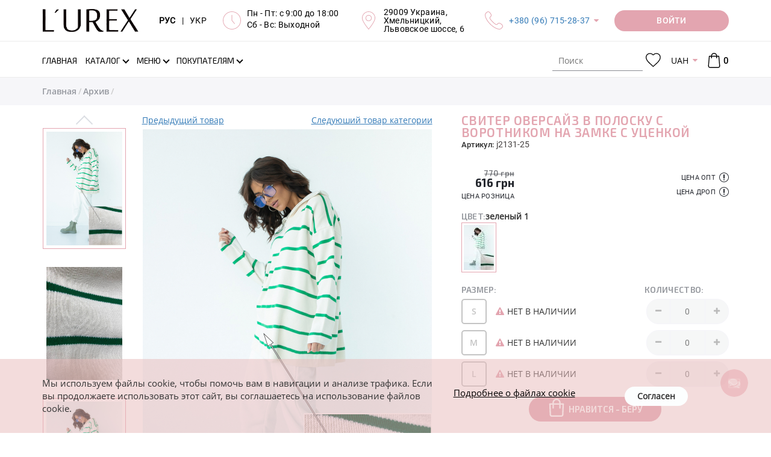

--- FILE ---
content_type: text/html; charset=UTF-8
request_url: https://lurex.in.ua/j2131-25-svuter-oversajz-v-polosky-s-vorotnukom-na-zamke-s-ycenkoj
body_size: 20432
content:
<!DOCTYPE html>
<html lang="ru">
<head>
    <meta http-equiv="Content-Type" content="text/html; charset=UTF-8">
    <meta http-equiv="X-UA-Compatible" content="IE=edge">
    <meta name="viewport" content="width=device-width, initial-scale=1, maximum-scale=1, user-scalable=0"/>
    <meta name="format-detection" content="telephone=no">
    <meta name="theme-color" content="#3a3c43">
    <meta name="msapplication-navbutton-color" content="#3a3c43">
    <meta name="apple-mobile-web-app-capable" content="yes">
    <meta name="apple-mobile-web-app-status-bar-style" content="#3a3c43">
    <meta name="it-rating" content="it-rat-4cc45965d05aec758e327403c1b93530" />
    <title>Свитер оверсайз в полоску с воротником на замке с уценкой - j2131-25 - купить в Украине | Интернет магазин LUREX</title>
    <meta name="csrf-param" content="_csrf">
<meta name="csrf-token" content="DkNbhLbFrDPOuiO-W8nkugoeBTVTUoCGvND5UJm-AMh2Jyj35oLgYazOT9wJ8ZTCM3dDVCtq97KRio0X9o5hhQ==">
    <meta name="title" content="Свитер оверсайз в полоску с воротником на замке с уценкой">
<meta name="description" content="Купить кофты в кэжуал стиле &amp;#128087; LUREX (мод. j2131-25) &amp;#10004; оптом, по дропшиппингу, в розницу - оверсайз	&amp;#10004; Есть в наличии зеленый &amp;#9733; Модные в этом сезоне &amp;#10004; Минимальные цены от производителя &amp;#128640; Быстрая доставка в интернет магазине Lurex">
<meta name="keywords" content="свитер оверсайз в полоску с воротником на замке с уценкой, кофта, кэжуал стиля им, трикотаж, полоска, молния, lurex, зеленый, товары с уценкой, турция, lurex online shop">
<meta property="og:title" content="Свитер оверсайз в полоску с воротником на замке с уценкой - j2131-25 - купить в Украине | Интернет магазин LUREX">
<meta property="og:description" content="Купить кофты в кэжуал стиле &amp;#128087; LUREX (мод. j2131-25) &amp;#10004; оптом, по дропшиппингу, в розницу - оверсайз	&amp;#10004; Есть в наличии зеленый &amp;#9733; Модные в этом сезоне &amp;#10004; Минимальные цены от производителя &amp;#128640; Быстрая доставка в интернет магазине Lurex">
<meta property="og:image" content="https://lurex.in.ua/uploads/products/middle/3093/j2131-25-25001_1.jpg?v=1638267945">
<meta property="og:url" content="https://lurex.in.ua/j2131-25-svuter-oversajz-v-polosky-s-vorotnukom-na-zamke-s-ycenkoj">
<meta property="og:type" content="website">
<meta property="og:site_name" content="Lurex Online Shop">
<link href="https://lurex.in.ua/j2131-25-svuter-oversajz-v-polosky-s-vorotnukom-na-zamke-s-ycenkoj" rel="canonical">
<link href="https://lurex.in.ua/j2131-25-svuter-oversajz-v-polosky-s-vorotnukom-na-zamke-s-ycenkoj" rel="alternate" hreflang="ru-RU">
<link href="https://lurex.in.ua/uk/j2131-25-svuter-oversajz-v-polosky-s-vorotnukom-na-zamke-s-ycenkoj" rel="alternate" hreflang="uk-UA">
<link href="https://lurex.in.ua/assets/css-compress/caa4c44eb124521f58a200add0d46561.css?v=1762980302" rel="stylesheet">
<script src="https://www.google.com/recaptcha/api.js?hl=ru&amp;render=explicit&amp;onload=recaptchaOnloadCallback"></script>
<script>var messages={"options":{"title":"Предупреждение ","msg":"<p>Вы должны указать все опции товара</p>"}};
var pageType="Product page";
var packText="";</script>    <!-- Anti-flicker snippet (recommended)  -->
    <style>
        .async-hide {
            opacity: 0 !important
        }
    </style>
            <script>
            (function (a, s, y, n, c, h, i, d, e) {
                s.className += ' ' + y;
                h.start = 1 * new Date;
                h.end = i = function () {
                    s.className = s.className.replace(RegExp(' ?' + y), '')
                };
                (a[n] = a[n] || []).hide = h;
                setTimeout(function () {
                    i();
                    h.end = null
                }, c);
                h.timeout = c;
            })(window, document.documentElement, 'async-hide', 'dataLayer', 4000, {'GTM-WMMCM2L': true});
        </script>

        <!-- Google Tag Manager -->
        <script>
            (function (w, d, s, l, i) {
                w[l] = w[l] || [];
                w[l].push({
                    'gtm.start': new Date().getTime(), event: 'gtm.js'
                });
                var f = d.getElementsByTagName(s)[0],
                    j = d.createElement(s), dl = l != 'dataLayer' ? '&l=' + l : '';
                j.async = true;
                j.src =
                    'https://www.googletagmanager.com/gtm.js?id=' + i + dl;
                f.parentNode.insertBefore(j, f);
            })(window, document, 'script', 'dataLayer', 'GTM-WMMCM2L');
        </script>
        <!-- End Google Tag Manager -->
        <script src="//cdn.sendpulse.com/js/push/ca6385d1a9ad35bbf675c67ae6dca0d0_1.js" async></script>

        <!-- Meta Pixel Code -->
        <script>
            !function(f,b,e,v,n,t,s)
            {if(f.fbq)return;n=f.fbq=function(){n.callMethod?
                n.callMethod.apply(n,arguments):n.queue.push(arguments)};
                if(!f._fbq)f._fbq=n;n.push=n;n.loaded=!0;n.version='2.0';
                n.queue=[];t=b.createElement(e);t.async=!0;
                t.src=v;s=b.getElementsByTagName(e)[0];
                s.parentNode.insertBefore(t,s)}(window, document,'script',
                'https://connect.facebook.net/en_US/fbevents.js');
            fbq('init', '1720509072229243');
            fbq('track', 'PageView');
        </script>
        <noscript><img height="1" width="1" style="display:none"
                src="https://www.facebook.com/tr?id=1720509072229243&ev=PageView&noscript=1"
            /></noscript>
        <!-- End Meta Pixel Code -->

        <meta name="google-site-verification" content="rfc1fo4hZTr3UIx6UbcTUV5iNv8ytL6g_iqbgoQK-YA" />
    </head>
<body>
<script src="https://slm-solution.com.ua/widget/widget.js"
        charset="utf-8" slm-widget="true"
        widget-color="#BCAAA4"
        widget-position="bottomLeft"
        widget-autoexanding="1"
        async>
</script>
<!-- Google Tag Manager (noscript) -->
<noscript>
    <iframe src="https://www.googletagmanager.com/ns.html?id=GTM-WMMCM2L" height="0" width="0"
            style="display:none;visibility:hidden">
    </iframe>
</noscript>
<!-- End Google Tag Manager (noscript) -->


<div class="overlay"></div>
<div class="loader-wrap" style="z-index: 8050;">
    <div class="loader"></div>
</div>
<!-- бокове меню -->
<div class="sidebar-menu">
    <div class="sidebar-block">
        <div class="sidebar-navigation-block active">
            <div class="sidebar-action-block">
                <a href="javascript:void(0);" class="sidebar-close-button"></a>
            </div>
            <div class="sidebar-lang">
                <div class="header-langs-info">
                    <div class="header-info-content">
                        <a class="lang-selector active"
                            href="/set-lang?lang=ru">
                            РУС
                        </a>
                    </div>
                    <div class="header-info-content">|</div>
                    <div class="header-info-content">
                        <a class="lang-selector "
                            href="/set-lang?lang=uk">
                            УКР
                        </a>
                    </div>
                </div>
            </div>
            <div class="sidebar-nav">
                <ul class="sidebar-nav-list">
                                            <li class="" >
                            <a class=""
                                href="/">
                                <span class="page-section-menu-title">Главная</span>                            </a>
                                                    </li>
                                            <li class="" >
                            <a class=""
                                href="/novoe-postyplenie">
                                <span class="page-section-menu-title">Новое поступление
</span>                            </a>
                                                    </li>
                                            <li class="" >
                            <a class=""
                                href="/tovary-nedeli">
                                <span class="page-section-menu-title">Товары недели
</span>                            </a>
                                                    </li>
                                            <li class="" >
                            <a class=""
                                href="/povtory-tovarov">
                                <span class="page-section-menu-title">Повторы товаров
</span>                            </a>
                                                    </li>
                                            <li class="" >
                            <a class=""
                                href="/likvidacija-sklada-osen">
                                <span class="page-section-menu-title">Ликвидация склада - осень
</span>                            </a>
                                                    </li>
                                            <li class="" >
                            <a class=""
                                href="/likvidacija-sklada">
                                <span class="page-section-menu-title">Ликвидация склада - лето
</span>                            </a>
                                                    </li>
                                            <li class="show" >
                            <a class="has-submenu"
                                href="/catalogue">
                                <span class="page-section-menu-title">Каталог</span>                            </a>
                                                            <ul class="sidebar-nav-list sidebar-mobile"
                                     style="display: block;">
                                                                            <li>
                                            <a href="/catalogue">
                                                <span>
                                                    Все товары                                                </span>
                                            </a>
                                        </li>
                                                                                    <li>
                                                <a href="/verhnjaja-odezhda">
                                                    <span>
                                                        Верхняя одежда                                                    </span>
                                                </a>
                                            </li>
                                                                                    <li>
                                                <a href="/koftu-tyniki">
                                                    <span>
                                                        Кофты, туники                                                    </span>
                                                </a>
                                            </li>
                                                                                    <li>
                                                <a href="/kardigany">
                                                    <span>
                                                        Кардиганы                                                    </span>
                                                </a>
                                            </li>
                                                                                    <li>
                                                <a href="/dzhinsu">
                                                    <span>
                                                        Джинсы                                                    </span>
                                                </a>
                                            </li>
                                                                                    <li>
                                                <a href="/sportivnue-kostyumu">
                                                    <span>
                                                        Спортивные костюмы                                                    </span>
                                                </a>
                                            </li>
                                                                                    <li>
                                                <a href="/kostyumu">
                                                    <span>
                                                        Костюмы                                                    </span>
                                                </a>
                                            </li>
                                                                                    <li>
                                                <a href="/shtanu-losinu">
                                                    <span>
                                                        Штаны, лосины                                                    </span>
                                                </a>
                                            </li>
                                                                                    <li>
                                                <a href="/rybashku">
                                                    <span>
                                                        Рубашки                                                    </span>
                                                </a>
                                            </li>
                                                                                    <li>
                                                <a href="/pidzhaki-kardiganu">
                                                    <span>
                                                        Пиджаки                                                    </span>
                                                </a>
                                            </li>
                                                                                    <li>
                                                <a href="/hudi-i-svitshoty">
                                                    <span>
                                                        Худи и свитшоты                                                    </span>
                                                </a>
                                            </li>
                                                                                    <li>
                                                <a href="/yubki">
                                                    <span>
                                                        Юбки                                                    </span>
                                                </a>
                                            </li>
                                                                                    <li>
                                                <a href="/platja">
                                                    <span>
                                                        Платья                                                    </span>
                                                </a>
                                            </li>
                                                                                    <li>
                                                <a href="/majki-fytbolki">
                                                    <span>
                                                        Футболки                                                    </span>
                                                </a>
                                            </li>
                                                                                    <li>
                                                <a href="/majki-topy">
                                                    <span>
                                                        Майки, топы                                                    </span>
                                                </a>
                                            </li>
                                                                                    <li>
                                                <a href="/sarafanu">
                                                    <span>
                                                        Сарафаны                                                    </span>
                                                </a>
                                            </li>
                                                                                    <li>
                                                <a href="/shortu">
                                                    <span>
                                                        Шорты                                                    </span>
                                                </a>
                                            </li>
                                                                                    <li>
                                                <a href="/vushuvanku">
                                                    <span>
                                                        Вышиванки                                                    </span>
                                                </a>
                                            </li>
                                                                                    <li>
                                                <a href="/kombinezony">
                                                    <span>
                                                        Комбинезоны                                                    </span>
                                                </a>
                                            </li>
                                                                                    <li>
                                                <a href="/bodi">
                                                    <span>
                                                        Боди                                                    </span>
                                                </a>
                                            </li>
                                                                                    <li>
                                                <a href="/shapki-sharfu">
                                                    <span>
                                                        Шапки, шарфы                                                    </span>
                                                </a>
                                            </li>
                                                                                    <li>
                                                <a href="/arhiv">
                                                    <span>
                                                        Архив                                                    </span>
                                                </a>
                                            </li>
                                                                                                            </ul>
                                                    </li>
                                            <li class="" >
                            <a class="has-submenu"
                                href="">
                                <span class="page-section-menu-title">Предпочтения</span>                            </a>
                                                            <ul class="sidebar-nav-list sidebar-mobile"
                                    >
                                                                                                                        <li>
                                                <a class=""
                                                    href="/hity-nedeli">
                                                    <span>
                                                        <p>ХИТы недели</p>
                                                    </span>
                                                </a>
                                                                                            </li>
                                                                                                            </ul>
                                                    </li>
                                            <li class="" >
                            <a class="has-submenu"
                                href="/menu">
                                <span class="page-section-menu-title">Меню</span>                            </a>
                                                            <ul class="sidebar-nav-list sidebar-mobile"
                                    >
                                                                                                                        <li>
                                                <a class=""
                                                    href="/payment">
                                                    <span>
                                                        <svg class="page-section-icon"><use xlink:href="/img/icons/page-icon.svg#payment"></use></svg><span class="page-section-menu-title">Оплата</span>                                                    </span>
                                                </a>
                                                                                            </li>
                                                                                    <li>
                                                <a class=""
                                                    href="/delivery">
                                                    <span>
                                                        <svg class="page-section-icon"><use xlink:href="/img/icons/page-icon.svg#delivery"></use></svg><span class="page-section-menu-title">Доставка</span>                                                    </span>
                                                </a>
                                                                                            </li>
                                                                                    <li>
                                                <a class="has-submenu"
                                                    href="/vozvrat">
                                                    <span>
                                                        <svg class="page-section-icon"><use xlink:href="/img/icons/page-icon.svg#delivery-return"></use></svg><span class="page-section-menu-title">Возврат</span>                                                    </span>
                                                </a>
                                                                                                    <ul class="sidebar-nav-list sidebar-mobile">
                                                                                                                    <li>
                                                                <a href="/povernennia-dlja-optovykiv">
                                                                    <span>
                                                                        <span class="page-section-menu-title">Условия возврата для оптовиков</span>                                                                    </span>
                                                                </a>
                                                            </li>
                                                                                                                    <li>
                                                                <a href="/povernennia-dlja-dropshyperiv-ta-rozdribnykh">
                                                                    <span>
                                                                        <span class="page-section-menu-title">Условия возврата для дропшиперов и розничных клиентов</span>                                                                    </span>
                                                                </a>
                                                            </li>
                                                                                                            </ul>
                                                                                            </li>
                                                                                    <li>
                                                <a class=""
                                                    href="/vybrat-razmer">
                                                    <span>
                                                        <svg class="page-section-icon"><use xlink:href="/img/icons/page-icon.svg#sizes"></use></svg><span class="page-section-menu-title">Выбрать размер</span>                                                    </span>
                                                </a>
                                                                                            </li>
                                                                                    <li>
                                                <a class=""
                                                    href="/o-nas">
                                                    <span>
                                                        <svg class="page-section-icon"><use xlink:href="/img/icons/page-icon.svg#about"></use></svg><span class="page-section-menu-title">О нас</span>                                                    </span>
                                                </a>
                                                                                            </li>
                                                                                    <li>
                                                <a class=""
                                                    href="/reviews">
                                                    <span>
                                                        <svg class="page-section-icon"><use xlink:href="/img/icons/page-icon.svg#reviews"></use></svg><span class="page-section-menu-title">Отзывы</span>                                                    </span>
                                                </a>
                                                                                            </li>
                                                                                    <li>
                                                <a class=""
                                                    href="/contact">
                                                    <span>
                                                        <svg class="page-section-icon"><use xlink:href="/img/icons/page-icon.svg#contacts"></use></svg><span class="page-section-menu-title">Контакты</span>                                                    </span>
                                                </a>
                                                                                            </li>
                                                                                                            </ul>
                                                    </li>
                                            <li class="" >
                            <a class="has-submenu"
                                href="/polzovatelyam">
                                <span class="page-section-menu-title">Покупателям</span>                            </a>
                                                            <ul class="sidebar-nav-list sidebar-mobile"
                                    >
                                                                                                                        <li>
                                                <a class=""
                                                    href="/opt">
                                                    <span>
                                                        <svg class="page-section-icon"><use xlink:href="/img/icons/page-icon.svg#wholesale"></use></svg><span class="page-section-menu-title">Опт</span>                                                    </span>
                                                </a>
                                                                                            </li>
                                                                                    <li>
                                                <a class=""
                                                    href="/drop-shipping">
                                                    <span>
                                                        <svg class="page-section-icon"><use xlink:href="/img/icons/page-icon.svg#retail"></use></svg><span class="page-section-menu-title">Дропшиппинг</span>                                                    </span>
                                                </a>
                                                                                            </li>
                                                                                    <li>
                                                <a class=""
                                                    href="/faq">
                                                    <span>
                                                        <svg class="page-section-icon"><use xlink:href="/img/icons/page-icon.svg#roznica"></use></svg><span class="page-section-menu-title">Частые вопросы</span>                                                    </span>
                                                </a>
                                                                                            </li>
                                                                                    <li>
                                                <a class=""
                                                    href="/price-list">
                                                    <span>
                                                        <svg class="page-section-icon"><use xlink:href="/img/icons/page-icon.svg#download"></use></svg><span class="page-section-menu-title">Скачать</span>                                                    </span>
                                                </a>
                                                                                            </li>
                                                                                                            </ul>
                                                    </li>
                                        <li>
                        <a href="/checkout">
                            Моя корзина                                                    </a>
                    </li>
                    <li>
                                                    <a class="user-options-link fancy-link login" href="/login">
                                Личный кабинет                            </a>
                                            </li>
                </ul>
            </div>
            <div class="sidebar-social-block">
    <ul class="social-list">
    
        <li>
        <a href="https://www.facebook.com/Lurex-964260877084627/" title="Facebook" rel="nofollow" target="_blank"><i class="fa fa-facebook"></i></a>
        </li>
    
        <li>
        <a href="https://instagram.com/lurexshop?igshid=nx2o4yfxlcyx" title="Instagram" rel="nofollow" target="_blank"><i class="fa fa-instagram"></i></a>
        </li>
    
        <li>
        <a href="https://t.me/lurex_official" title="Telegram" rel="nofollow" target="_blank"><i class="fa fa-telegram"></i></a>
        </li>
    
        <li>
        <a href="https://invite.viber.com/?g2=AQBSEImvVEsEF0iM%2FCxOEIQf9q1MXz5YWHinLcg9NHlerDoNt1a6lTCvtD81Fqun" title="Viber" rel="nofollow" target="_blank"><i class="fa fa-viber"></i></a>
        </li>
    
        <li>
        <a href="https://www.youtube.com/channel/UCAJe5TbC-SD5m2CflP-HxPg" title="YouTube" rel="nofollow" target="_blank"><i class="fa fa-youtube-play"></i></a>
        </li>
    
        <li>
        <a href="https://www.pinterest.com/Lurexshop/" title="Pinterest" rel="nofollow" target="_blank"><i class="fa fa-pinterest"></i></a>
        </li>
    
    </ul>
</div>
            <ul class="sidebar-contacts-block">
                <li>
                    <svg class="sidebar-contacts-icon">
                        <use xlink:href="/img/icons/icons.svg#phone-call"/>
                    </svg>
                    <div class="sidebar-contacts-info"><p><a href="tel:+380967152837">+380 (96) 715-28-37</a></p>

<p><a href="tel:+380666304021">+380 (66) 630-40-21</a></p></div>
                </li>
                <li>
                    <svg class="sidebar-contacts-icon">
                        <use xlink:href="/img/icons/icons.svg#clock"/>
                    </svg>
                    <div class="sidebar-contacts-info"><p>Пн - Пт: с 9:00 до 18:00</p>

<p>Сб - Вс: Выходной</p>

<p><strong style="font-size:16px;text-align:right;"><a href="https://lurex.in.ua/novoe-postyplenie?new_14-02-2020"><span style="color:rgb(204,0,51);"><span style="background-color:rgb(255,255,0);"></span></span></a></strong></p></div>
                </li>
                <li>
                    <svg class="sidebar-contacts-icon">
                        <use xlink:href="/img/icons/icons.svg#placeholder"/>
                    </svg>
                    <div class="sidebar-contacts-info"><p>29009 Украина,<br />
Хмельницкий,<br />
Львовское шоссе, 6</p></div>
                </li>
            </ul>
            <div class="request-call-block">
                <a href="javascript:void(0);"
                   onclick="document.getElementById('bingc-phone-button').click();"
                   class="button binotell-button">
                    Заказать звонок                </a>
            </div>
        </div>
    </div>
</div>
<!-- попап авторизації/реєсрація -->
<div class="popup-block waiting-status">
    <div class="popup-container">
        <div class="popup-container__inner"></div>
    </div>
</div>
<div class="discount__popup js-discount-widget">
    <div class="f-p-close js-close-discount"></div>
    <div class="f-content">
        <span class="js-discount-popup-content"></span>
    </div>
</div>
    <div class="subscribe-button">
        <svg viewBox="245 100.243 30 210">
            <path d="M244.803,104.905c0,17.26,30,27.051,30,44.524c0,17.475,0,101.368,0,119.772 c0,18.405-30,26.246-30,43.907C244.803,330.77,244.803,87.646,244.803,104.905z"></path>
        </svg>
        <div class="subscribe-button-text">Подписаться</div>
    </div>

    <div class="subscribe__popup" style="border: 2px solid #cc0000 !important; border-radius: 1px !important; background-color: #fff; background-image: url(); background-repeat: no-repeat; background-position: center; background-size: cover; z-index: 2147483641;">
    <div class="f-p-close"></div>
    <div class="f-content">

        <span class="announce" style="color: #cc0000; font-family: Exo2-Regular; font-style: normal; white-space: pre-line;">Подписка на рассылку</span>
        <span class="title" style="color: #000; font-family: Exo2-Regular; font-style: italic; white-space: pre-line;">Подпишитесь и получайте самые интересные акции и выгодные предложения! </span>
        <div class="subscribe_form">
                        <input type="hidden" class="form-control" name="SubMail[window_id]" value="2">
            <div class="form-group field-mailing-user_name required">
                <label class="control-label"
                       for="mailing-user_name">ФИО</label>
                <input type="text" id="mailing-user_name" class="form-control" name="SubMail[user_name]"
                       placeholder="Введите имя" aria-required="true"
                       value=""
                       data-error="Необходимо заполнить «ФИО».">
                <p class="help-block help-block-error"></p>
            </div>
            <div class="form-group field-mailing-user_name required">
                <label class="control-label"
                       for="mailing-user_phone">Телефон</label>
                <input type="tel" id="mailing-user_phone" class="form-control" name="SubMail[user_phone]"
                       autocomplete="off" aria-required="true"
                       value=""
                       data-error="Необходимо заполнить «Телефон»."
                       data-validate="Некорректный номер телефона.">
                <p class="help-block help-block-error"></p>
            </div>
            <div class="form-group field-mailing-user_email">
                <label class="control-label"
                       for="mailing-user_email">E-mail</label>
                <input type="email" id="mailing-user_email" class="form-control" name="SubMail[user_email]"
                       placeholder="Введите email"
                       value=""
                       data-error="Необходимо заполнить «E-mail»."
                       data-validate="Значение «E-mail» не является правильным email адресом.">
                <p class="help-block help-block-error"></p>
            </div>
            <div class="reviews-button-block">

                <button type="submit" class="button sub-send" style="background-color: #ff0047; color: #ffffff !important; font-family: Exo2-Regular; font-style: normal; border-radius: 20px;">ПОДПИСАТЬСЯ НА РАССЫЛКУ</button>
            </div>
        </div>
    </div>
    <div class="f-success hidden">
        <span>Спасибо, Вы подписаны</span>
    </div>

    </div>
<!--    header  -->
<div class="header" style="z-index: 21">
    <div class="header-main-wrap">
        <div class="container">
            <div class="header-main-block">
                <!-- Кнопка мобільного меню -->
                <div class="header-main-logo">
                    <a href="/">
                        <img src="https://lurex.in.ua/img/icons/lurex-logo-3.svg"
                             alt="L'UREX"
                        >
                    </a>
                </div>
                <div class="header-main-info-block">
                    <div class="header-langs-info">
                        <div class="header-info-content">
                            <a class="lang-selector active"
                                href="/set-lang?lang=ru">
                                РУС
                            </a>
                        </div>
                        <div class="header-info-content">|</div>
                        <div class="header-info-content">
                            <a class="lang-selector "
                                href="/set-lang?lang=uk">
                                УКР
                            </a>
                        </div>
                    </div>
                    <div class="header-works-info">
                        <div class="header-info-icon">
                            <svg class="header-icon">
                                <use xlink:href="/img/icons/icons.svg#clock"/>
                            </svg>
                        </div>
                        <div class="header-info-content"><p>Пн - Пт: с 9:00 до 18:00</p>

<p>Сб - Вс: Выходной</p>

<p><strong style="font-size:16px;text-align:right;"><a href="https://lurex.in.ua/novoe-postyplenie?new_14-02-2020"><span style="color:rgb(204,0,51);"><span style="background-color:rgb(255,255,0);"></span></span></a></strong></p></div>
                    </div>
                    <div class="header-location-info">
                        <div class="header-info-icon">
                            <svg class="header-icon">
                                <use xlink:href="/img/icons/icons.svg#placeholder"/>
                            </svg>
                        </div>
                        <div class="header-info-content"><p>29009 Украина,<br />
Хмельницкий,<br />
Львовское шоссе, 6</p></div>
                    </div>
                    <div class="header-phones-info">
                        <div class="header-info-icon">
                            <svg class="header-icon">
                                <use xlink:href="/img/icons/icons.svg#phone-call"/>
                            </svg>
                        </div>
                        <div class="header-info-content">
                            <p><a href="tel:+380967152837">+380 (96) 715-28-37</a></p>

<p><a href="tel:+380666304021">+380 (66) 630-40-21</a></p>                            <div class="hidden-header-phones"><p><a href="tel:+380967152837">+380 (96) 715-28-37</a></p>

<p><a href="tel:+380666304021">+380 (66) 630-40-21</a></p></div>
                        </div>
                    </div>
                </div>
                <div class="request-call-block dropdown">
                        <a href="/login"
       class="button request-call-button user-options-link fancy-link login media-login-wight">
        <span class="media-login">
            Войти        </span>
        <span class="media-login-mobile">
            <svg>
                <use xlink:href="/img/icons/icons.svg#user"></use>
            </svg>
        </span>
    </a>
                </div>
            </div>
        </div>
    </div>

    <div class="header-navigation-block">
        <div class="header-search-block mobile-search">
            <div class="container">
                <div class="header-search-container">
                    <form class="vertical_align" action="/search" method="get">                    <div class="form-group">

                        <label>
                            <svg class="header-search-icon">
                                <use xlink:href="/img/icons/icons.svg#search"/>
                            </svg>
                        </label>

                        <input type="search" class="search-input" name="Product[searchQuery]" value="" placeholder="Поиск" tabindex="1" autocomplete="off">
                    </div>
                    <a href="javascript:void(0);" class="close-search-block" title="Закрыть"></a>
                    </form>                </div>
            </div>
        </div>
        <div class="navigation">
            <div class="container">
                <div class="navigation-wrap">
                    <!-- Кнопка мобільного меню -->
                    <div class="header-menu-button"><i class="fa fa-bars"></i></div>
                    <!-- Логотип (моібльна версія) -->
                    <div class="header-main-logo">
                        <a href="/">
                            <img src="https://lurex.in.ua/img/icons/lurex-logo-3.svg"
                                 alt="L'UREX"
                            >
                        </a>
                    </div>
                    <div class="header-nav-block">
                        <!-- Головне меню -->
                        <ul id="w10" class="main-nav-list hidden-sm hidden-xs"><li class="active"><a href="/"><span class="page-section-menu-title">Главная</span></a></li>
<li class="not-visible-on-desktop"><a href="/novoe-postyplenie"><span class="page-section-menu-title">Новое поступление
</span></a></li>
<li class="not-visible-on-desktop"><a href="/tovary-nedeli"><span class="page-section-menu-title">Товары недели
</span></a></li>
<li class="not-visible-on-desktop"><a href="/povtory-tovarov"><span class="page-section-menu-title">Повторы товаров
</span></a></li>
<li class="not-visible-on-desktop"><a href="/likvidacija-sklada-osen"><span class="page-section-menu-title">Ликвидация склада - осень
</span></a></li>
<li class="not-visible-on-desktop"><a href="/likvidacija-sklada"><span class="page-section-menu-title">Ликвидация склада - лето
</span></a></li>
<li class="catalogue-link dropdown"><a class="has-arrow dropdown-toggle" href="/catalogue" data-toggle="dropdown"><span class="page-section-menu-title">Каталог</span> </a><ul id="w11" class="dropdown-menu-cataloge dropdown-menu"><li class="catalogue-dropdown-menu">
    <!-- Список вітрин -->
    <div class="showcase-block">
        <ul id="w4" class="showcase-colection-list"><li style="height:50%" data-key="0"><a href="/new" data-image="/uploads/images/categories/new(1).jpg"><svg><use xlink:href="/img/icons/icons.svg#web"></use></svg>New</a></li>
<li style="height:50%" data-key="1"><a href="/hit" data-image="/uploads/images/categories/hitt.jpg"><svg><use xlink:href="/img/icons/icons.svg#shapes"></use></svg>Hit</a></li></ul>    </div>
    <!-- Список категорій -->
    <div class="category-block">
        <div class="category-colection-block">
            <ul id="w5" class="category-colection-list"><li data-key="0"><a href="/novoe-postyplenie" data-image="/uploads/images/slides/12-1.jpg" onClick="window.location = &#039;/novoe-postyplenie&#039;">Новое поступление
</a></li>
<li data-key="1"><a href="/tovary-nedeli" data-image="/uploads/images/foto-dlja-katalogu--43-.jpg" onClick="window.location = &#039;/tovary-nedeli&#039;">Товары недели
</a></li>
<li data-key="2"><a href="/povtory-tovarov" data-image="/uploads/images/foto-dlja-katalogu--45-.jpg" onClick="window.location = &#039;/povtory-tovarov&#039;">Повторы товаров
</a></li>
<li data-key="3"><a href="/likvidacija-sklada-osen" data-image="/uploads/images/foto-dlja-katalogu--26-.jpg" onClick="window.location = &#039;/likvidacija-sklada-osen&#039;">Ликвидация склада - осень
</a></li>
<li data-key="4"><a href="/likvidacija-sklada" data-image="/uploads/images/foto-dlja-katalogu--25-.jpg" onClick="window.location = &#039;/likvidacija-sklada&#039;">Ликвидация склада - лето
</a></li>
<li data-key="5"><a href="/verhnjaja-odezhda" data-image="/uploads/images/5.jpg" onClick="window.location = &#039;/verhnjaja-odezhda&#039;">Верхняя одежда</a></li>
<li data-key="6"><a href="/koftu-tyniki" data-image="/uploads/images/13.jpg" onClick="window.location = &#039;/koftu-tyniki&#039;">Кофты, туники</a></li>
<li data-key="7"><a href="/kardigany" data-image="/uploads/images/11.jpg" onClick="window.location = &#039;/kardigany&#039;">Кардиганы</a></li>
<li data-key="8"><a href="/dzhinsu" data-image="/uploads/images/16.jpg" onClick="window.location = &#039;/dzhinsu&#039;">Джинсы</a></li>
<li data-key="9"><a href="/sportivnue-kostyumu" data-image="/uploads/images/7.jpg" onClick="window.location = &#039;/sportivnue-kostyumu&#039;">Спортивные костюмы</a></li>
<li data-key="10"><a href="/kostyumu" data-image="/uploads/images/15.jpg" onClick="window.location = &#039;/kostyumu&#039;">Костюмы</a></li>
<li data-key="11"><a href="/shtanu-losinu" data-image="/uploads/images/17.jpg" onClick="window.location = &#039;/shtanu-losinu&#039;">Штаны, лосины</a></li>
<li data-key="12"><a href="/rybashku" data-image="/uploads/images/4.jpg" onClick="window.location = &#039;/rybashku&#039;">Рубашки</a></li>
<li data-key="13"><a href="/pidzhaki-kardiganu" data-image="/uploads/images/6.jpg" onClick="window.location = &#039;/pidzhaki-kardiganu&#039;">Пиджаки</a></li>
<li data-key="14"><a href="/hudi-i-svitshoty" data-image="/uploads/images/18.jpg" onClick="window.location = &#039;/hudi-i-svitshoty&#039;">Худи и свитшоты</a></li>
<li data-key="15"><a href="/yubki" data-image="/uploads/images/20.jpg" onClick="window.location = &#039;/yubki&#039;">Юбки</a></li>
<li data-key="16"><a href="/platja" data-image="/uploads/images/19.jpg" onClick="window.location = &#039;/platja&#039;">Платья</a></li>
<li data-key="17"><a href="/majki-fytbolki" data-image="/uploads/images/2.jpg" onClick="window.location = &#039;/majki-fytbolki&#039;">Футболки</a></li>
<li data-key="18"><a href="/majki-topy" data-image="/uploads/images/8.jpg" onClick="window.location = &#039;/majki-topy&#039;">Майки, топы</a></li>
<li data-key="19"><a href="/sarafanu" data-image="/uploads/images/21.jpg" onClick="window.location = &#039;/sarafanu&#039;">Сарафаны</a></li>
<li data-key="20"><a href="/shortu" data-image="/uploads/images/slides/02.jpg" onClick="window.location = &#039;/shortu&#039;">Шорты</a></li>
<li data-key="21"><a href="/vushuvanku" data-image="/uploads/images/1.jpg" onClick="window.location = &#039;/vushuvanku&#039;">Вышиванки</a></li>
<li data-key="22"><a href="/kombinezony" data-image="/uploads/images/22.jpg" onClick="window.location = &#039;/kombinezony&#039;">Комбинезоны</a></li>
<li data-key="23"><a href="/bodi" data-image="/uploads/images/slides/dizajn-bez-nazvi---2024-09-12t152624.290.jpg" onClick="window.location = &#039;/bodi&#039;">Боди</a></li>
<li data-key="24"><a href="/shapki-sharfu" data-image="/uploads/images/slides/dizajn-bez-nazvi---2024-09-12t152954.411.jpg" onClick="window.location = &#039;/shapki-sharfu&#039;">Шапки, шарфы</a></li>
<li data-key="25"><a href="/arhiv" data-image="/uploads/images/sold.jpg" onClick="window.location = &#039;/arhiv&#039;">Архив</a></li>
<li data-key="26"><a href="/hity-nedeli" data-image="/uploads/images/categories/hit.png" onClick="window.location = &#039;/hity-nedeli&#039;">ХИТы недели
</a></li></ul>        </div>
        <div class="product-block">
            <img src="/uploads/images/slides/12-1.jpg" alt="L'UREX">
        </div>
    </div>
</li>
</ul></li>
<li class="not-visible-on-desktop dropdown"><a class="has-arrow dropdown-toggle" data-toggle="dropdown"><span class="page-section-menu-title">Предпочтения</span> </a><ul id="w12" class="dropdown-menu"><li><a href="/hity-nedeli" tabindex="-1"><p>ХИТы недели</p>
</a></li></ul></li>
<li class="dropdown"><a class="has-arrow dropdown-toggle" href="/menu" data-toggle="dropdown"><span class="page-section-menu-title">Меню</span> </a><ul id="w13" class="dropdown-menu"><li><a href="/payment" tabindex="-1"><svg class="page-section-icon"><use xlink:href="/img/icons/page-icon.svg#payment"></use></svg><span class="page-section-menu-title">Оплата</span></a></li>
<li><a href="/delivery" tabindex="-1"><svg class="page-section-icon"><use xlink:href="/img/icons/page-icon.svg#delivery"></use></svg><span class="page-section-menu-title">Доставка</span></a></li>
<li class="dropdown-submenu"><a href="/vozvrat" tabindex="-1"><svg class="page-section-icon"><use xlink:href="/img/icons/page-icon.svg#delivery-return"></use></svg><span class="page-section-menu-title">Возврат</span></a><ul><li><a href="/povernennia-dlja-optovykiv" tabindex="-1"><span class="page-section-menu-title">Условия возврата для оптовиков</span></a></li>
<li><a href="/povernennia-dlja-dropshyperiv-ta-rozdribnykh" tabindex="-1"><span class="page-section-menu-title">Условия возврата для дропшиперов и розничных клиентов</span></a></li></ul></li>
<li><a href="/vybrat-razmer" tabindex="-1"><svg class="page-section-icon"><use xlink:href="/img/icons/page-icon.svg#sizes"></use></svg><span class="page-section-menu-title">Выбрать размер</span></a></li>
<li><a href="/o-nas" tabindex="-1"><svg class="page-section-icon"><use xlink:href="/img/icons/page-icon.svg#about"></use></svg><span class="page-section-menu-title">О нас</span></a></li>
<li><a href="/reviews" tabindex="-1"><svg class="page-section-icon"><use xlink:href="/img/icons/page-icon.svg#reviews"></use></svg><span class="page-section-menu-title">Отзывы</span></a></li>
<li><a href="/contact" tabindex="-1"><svg class="page-section-icon"><use xlink:href="/img/icons/page-icon.svg#contacts"></use></svg><span class="page-section-menu-title">Контакты</span></a></li></ul></li>
<li class="dropdown"><a class="has-arrow dropdown-toggle" href="/polzovatelyam" data-toggle="dropdown"><span class="page-section-menu-title">Покупателям</span> </a><ul id="w14" class="dropdown-menu"><li><a href="/opt" tabindex="-1"><svg class="page-section-icon"><use xlink:href="/img/icons/page-icon.svg#wholesale"></use></svg><span class="page-section-menu-title">Опт</span></a></li>
<li><a href="/drop-shipping" tabindex="-1"><svg class="page-section-icon"><use xlink:href="/img/icons/page-icon.svg#retail"></use></svg><span class="page-section-menu-title">Дропшиппинг</span></a></li>
<li><a href="/faq" tabindex="-1"><svg class="page-section-icon"><use xlink:href="/img/icons/page-icon.svg#roznica"></use></svg><span class="page-section-menu-title">Частые вопросы</span></a></li>
<li><a href="/price-list" tabindex="-1"><svg class="page-section-icon"><use xlink:href="/img/icons/page-icon.svg#download"></use></svg><span class="page-section-menu-title">Скачать</span></a></li></ul></li></ul>                    </div>
                    <!-- Кнопки пошуку та корзиним -->
                    <div class="navigation-button-block">
                        <div class="header-search-block main-search">
                            <div class="header-search-container">
                                <form action="/search" method="get">                                <div class="form-group">
                                    <label>
                                        <svg class="header-search-icon">
                                            <use xlink:href="/img/icons/icons.svg#search"/>
                                        </svg>
                                    </label>

                                    <input type="search" class="search-input" name="Product[searchQuery]" value="" placeholder="Поиск" tabindex="1" autocomplete="off">
                                </div>
                                </form>                            </div>
                        </div>
                        <div class="header-search">
                            <a href="javascript:void(0);"
                               class="header-action-link header-serach-action-link"
                               title="Поиск">
                                <svg class="header-search-icon">
                                    <use xlink:href="/img/icons/icons.svg#search"></use>
                                </svg>
                            </a>
                        </div>
                        <div class="header-favorite">

                                                            <a href="/login"
                                   title="Избранное"
                                   class="header-action-link user-options-link fancy-link login">
                                    <svg class="header-cart-icon header-favorite-icon">
                                        <use xlink:href="/img/icons/page-icon.svg#heart"></use>
                                    </svg>
                                </a>
                                                    </div>

                        

    <div class="header-currency">
        <div class="header-currency__title">

            
                
                    <a class="" href="javascript:void(0)">UAH</a>
                
            
                
            
        </div>
        <div class="header-currency__modal">
            <div class="header-currency__modal-list">

                
                    <span data-url="/currency/refresh-currency/1"
                          class="js-currency-change span-currency-selector">
                        <span class="header-currency__modal-list-title">
                            UAH                        </span>
                        <span class="header-currency__modal-list-course">
                            1 UAH = 1.00 UAH
                        </span>
                    </span>

                
                    <span data-url="/currency/refresh-currency/2"
                          class="js-currency-change span-currency-selector">
                        <span class="header-currency__modal-list-title">
                            USD                        </span>
                        <span class="header-currency__modal-list-course">
                            1 USD = 42.50 UAH
                        </span>
                    </span>

                
            </div>
        </div>
    </div>


                        <div class="header-cart">
                            <a href="/checkout/index"
                               class="header-action-link"
                               title="Корзина">
                                <svg class="header-cart-icon">
                                    <use xlink:href="/img/icons/icons.svg#shopping-bag"/>
                                </svg>
                                <span class="header-quantity-value header-cart-quantity-value">
                                    0                                </span>
                            </a>
                        </div>
                        <div class="header-authorization dropdown">
                                <a href="/login"
       class="button request-call-button user-options-link fancy-link login media-login-wight">
        <span class="media-login">
            Войти        </span>
        <span class="media-login-mobile">
            <svg>
                <use xlink:href="/img/icons/icons.svg#user"></use>
            </svg>
        </span>
    </a>
                        </div>
                    </div>
                </div>
            </div>
        </div>
        <div class="search-content" id="search-content"></div>
    </div>
</div>

<div class="modal fade" id="languageHint" tabindex="-1" role="dialog" aria-labelledby="exampleModalLabel" aria-hidden="true">
    <div class="modal-dialog" role="document">
        <div class="modal-content">
            <div class="modal-header">
                <button type="button" class="close" data-dismiss="modal" aria-label="Close">
                    <span aria-hidden="true">&times;</span>
                </button>
            </div>
            <div class="modal-body">
                <div class="row">
                    <div class="col-md-6 col-md-offset-3">
                        Слава Україні! Команда L’UREX працює над перекладом магазину,
                        вже зовсім скоро ваш улюблений магазин буде повністю на рідній мові.
                    </div>
                </div>
            </div>
        </div>
    </div>
</div>
    <div class="breadcrumbs-wrap">
        <div class="container">
            <div class="breadcrumbs-block">
                <ul class="breadcrumb"><li><a href="/">Главная</a></li>
<li><a href="/arhiv" data-url="/arhiv">Архив</a></li>
<li class="active"></li>
</ul>            </div>
        </div>
    </div>
<div class="card-product-index" itemscope itemtype="https://schema.org/Product"
    data-category="Архив"
    data-analytics-price="616"
    data-analytics-article="j2131-25"
>
    <div class="container">
        <div class="row">
            <div class="card-product-wrap">
                <div class="card-links">
                    <a href="j214441-28-kofta-s-vorotnukom-stojkoj-s-ornamentom-po-snuzhennoj-cene">Предыдущий товар</a>                    <a href="j20306-15-rybashka-palto-s-karmanamu-over-size-s-ycenkoj">Следуюший товар категории</a>                </div>
                <div class="card-product-image-box">
                    <div class="card-product-image-left">
                        <div class="video-block mobile-video">
                                                    </div>
                                                <!-- Слайдер фото різновидів товару -->
                        <div id="w0" class="card-product-slider-block">
                                <div class="card-product-slider-group">
                                    <span class="label-wrapper sold">
                                        <span class="showcase-label">Продано</span>
                                    </span>
                                    <ul class="card-product-slider">
                                        <li class=" active card-product-image-item" data-attr-1="1227"><a class="card-product-item-link" href="/uploads/products/middle/3093/j2131-25-25001_1.jpg?v=1638267945" data-image-src="/uploads/products/original/3093/j2131-25-25001_1.jpg?v=1638267945" data-attr-1="1227"><span class="hidden" data-value="1227" data-attribute="1"></span><img src="/uploads/products/middle/3093/j2131-25-25001_1.jpg?v=1638267945" width="480" height="720" alt="Свитер оверсайз в полоску с воротником на замке с уценкой - j2131-25 - купить в Украине | Интернет магазин LUREX" title="Свитер оверсайз в полоску с воротником на замке с уценкой - j2131-25 - купить в Украине | Интернет магазин LUREX" itemprop="image"></a></li>
<li class=" card-product-image-item" data-attr-1="1227"><a class="card-product-item-link" href="/uploads/products/middle/3093/j2131-25-25001_2.jpg?v=1638267946" data-image-src="/uploads/products/original/3093/j2131-25-25001_2.jpg?v=1638267946" data-attr-1="1227"><span class="hidden" data-value="1227" data-attribute="1"></span><img src="/uploads/products/middle/3093/j2131-25-25001_2.jpg?v=1638267946" width="480" height="720" alt="Свитер оверсайз в полоску с воротником на замке с уценкой - j2131-25 - купить в Украине | Интернет магазин LUREX" title="Свитер оверсайз в полоску с воротником на замке с уценкой - j2131-25 - купить в Украине | Интернет магазин LUREX" itemprop="image"></a></li>
                                        <li class=" active card-product-image-item" data-attr-1="1227"><a class="card-product-item-link" href="/uploads/products/middle/3093/j2131-25-25001_1.jpg?v=1638267945" data-image-src="/uploads/products/original/3093/j2131-25-25001_1.jpg?v=1638267945" data-attr-1="1227"><span class="hidden" data-value="1227" data-attribute="1"></span><img src="/uploads/products/middle/3093/j2131-25-25001_1.jpg?v=1638267945" width="480" height="720" alt="Свитер оверсайз в полоску с воротником на замке с уценкой - j2131-25 - купить в Украине | Интернет магазин LUREX" title="Свитер оверсайз в полоску с воротником на замке с уценкой - j2131-25 - купить в Украине | Интернет магазин LUREX" itemprop="image"></a></li>
<li class=" card-product-image-item" data-attr-1="1227"><a class="card-product-item-link" href="/uploads/products/middle/3093/j2131-25-25001_2.jpg?v=1638267946" data-image-src="/uploads/products/original/3093/j2131-25-25001_2.jpg?v=1638267946" data-attr-1="1227"><span class="hidden" data-value="1227" data-attribute="1"></span><img src="/uploads/products/middle/3093/j2131-25-25001_2.jpg?v=1638267946" width="480" height="720" alt="Свитер оверсайз в полоску с воротником на замке с уценкой - j2131-25 - купить в Украине | Интернет магазин LUREX" title="Свитер оверсайз в полоску с воротником на замке с уценкой - j2131-25 - купить в Украине | Интернет магазин LUREX" itemprop="image"></a></li>
                                        <li class=" active card-product-image-item" data-attr-1="1227"><a class="card-product-item-link" href="/uploads/products/middle/3093/j2131-25-25001_1.jpg?v=1638267945" data-image-src="/uploads/products/original/3093/j2131-25-25001_1.jpg?v=1638267945" data-attr-1="1227"><span class="hidden" data-value="1227" data-attribute="1"></span><img src="/uploads/products/middle/3093/j2131-25-25001_1.jpg?v=1638267945" width="480" height="720" alt="Свитер оверсайз в полоску с воротником на замке с уценкой - j2131-25 - купить в Украине | Интернет магазин LUREX" title="Свитер оверсайз в полоску с воротником на замке с уценкой - j2131-25 - купить в Украине | Интернет магазин LUREX" itemprop="image"></a></li>
<li class=" card-product-image-item" data-attr-1="1227"><a class="card-product-item-link" href="/uploads/products/middle/3093/j2131-25-25001_2.jpg?v=1638267946" data-image-src="/uploads/products/original/3093/j2131-25-25001_2.jpg?v=1638267946" data-attr-1="1227"><span class="hidden" data-value="1227" data-attribute="1"></span><img src="/uploads/products/middle/3093/j2131-25-25001_2.jpg?v=1638267946" width="480" height="720" alt="Свитер оверсайз в полоску с воротником на замке с уценкой - j2131-25 - купить в Украине | Интернет магазин LUREX" title="Свитер оверсайз в полоску с воротником на замке с уценкой - j2131-25 - купить в Украине | Интернет магазин LUREX" itemprop="image"></a></li>
                                        <li class=" active card-product-image-item" data-attr-1="1227"><a class="card-product-item-link" href="/uploads/products/middle/3093/j2131-25-25001_1.jpg?v=1638267945" data-image-src="/uploads/products/original/3093/j2131-25-25001_1.jpg?v=1638267945" data-attr-1="1227"><span class="hidden" data-value="1227" data-attribute="1"></span><img src="/uploads/products/middle/3093/j2131-25-25001_1.jpg?v=1638267945" width="480" height="720" alt="Свитер оверсайз в полоску с воротником на замке с уценкой - j2131-25 - купить в Украине | Интернет магазин LUREX" title="Свитер оверсайз в полоску с воротником на замке с уценкой - j2131-25 - купить в Украине | Интернет магазин LUREX" itemprop="image"></a></li>
<li class=" card-product-image-item" data-attr-1="1227"><a class="card-product-item-link" href="/uploads/products/middle/3093/j2131-25-25001_2.jpg?v=1638267946" data-image-src="/uploads/products/original/3093/j2131-25-25001_2.jpg?v=1638267946" data-attr-1="1227"><span class="hidden" data-value="1227" data-attribute="1"></span><img src="/uploads/products/middle/3093/j2131-25-25001_2.jpg?v=1638267946" width="480" height="720" alt="Свитер оверсайз в полоску с воротником на замке с уценкой - j2131-25 - купить в Украине | Интернет магазин LUREX" title="Свитер оверсайз в полоску с воротником на замке с уценкой - j2131-25 - купить в Украине | Интернет магазин LUREX" itemprop="image"></a></li>
                                    </ul>
                                    <div class="download-block" style="z-index: 3"><button type="button" class="profile-image-zip button-link-zip" title="Download all photos in the archive" style="z-index: 3" download data-download-url="https://lurex.in.ua/download-image-product/3093"><i class="fa fa-file-archive-o" aria-hidden="true"></i></button><a class="download-image profile-image-zip button-link-zip" href="/uploads/products/original/3093/j2131-25-25001_1.jpg?v=1638267945" title="Download all photos in the archive" style="z-index: 3" download data-pjax="0"><svg><use xlink:href="/img/icons/page-icon.svg#download-zip"></use></svg></a>
                                    </div>
                                </div>
                                </div>                    </div>
                    <!-- Основне фото товару -->
                    <div class="card-display-image wrap-with-video">
                        <div class="card-links">
                            <a href="j214441-28-kofta-s-vorotnukom-stojkoj-s-ornamentom-po-snuzhennoj-cene">Предыдущий товар</a>                            <a href="j20306-15-rybashka-palto-s-karmanamu-over-size-s-ycenkoj">Следуюший товар категории</a>                        </div>
                        <div class="card-image-group">
                            <a href="javascript:void(0);" id="card-image-link" class="card-image-link">
                                                                <span class="label-wrapper js-sold-this sold">
                                    <span class="showcase-label">Продано</span>
                                </span>
                                <img src="/uploads/products/middle/3093/j2131-25-25001_1.jpg?v=1638267945"
                                     class="xzoom"
                                     data-zoom-image="/uploads/products/original/3093/j2131-25-25001_1.jpg?v=1638267945"
                                     alt="Свитер оверсайз в полоску с воротником на замке с уценкой"
                                     title="Свитер оверсайз в полоску с воротником на замке с уценкой"
                                     data-attribute="1"
                                     data-value="1227"
                                     width="480" height="720"
                                >
                            </a>
                            <div class="download-block" style="z-index: 21">
                                <button type="button" class="profile-image-zip button-link-zip" title="Download all photos in the archive" style="z-index: 22" download data-pjax="0" data-download-url="https://lurex.in.ua/download-image-product/3093"><i class="fa fa-file-archive-o" aria-hidden="true"></i></button>                                <a class="download-image profile-image-zip button-link-zip" href="/uploads/products/original/3093/j2131-25-25001_1.jpg?v=1638267945" title="Download all photos in the archive" style="z-index: 22" download data-pjax="0"><svg><use xlink:href="/img/icons/page-icon.svg#download-zip"></use></svg></a>                            </div>
                                                    </div>
                    </div>
                </div>
                <div class="card-product-info-box">
                    <input type="hidden" class="product-pk-input" name="DocumentContent[product_id]" value="3093">                    <div class="for-pjax-conteiner">
                        <div id="pjax-product-card-container" data-pjax-container="" data-pjax-timeout="3000" data-url="/shop/products/index?path=j2131-25-svuter-oversajz-v-polosky-s-vorotnukom-na-zamke-s-ycenkoj">                        <h1 class="product-header-title" itemprop="name">
                            Свитер оверсайз в полоску с воротником на замке с уценкой                        </h1>
                        <div class="card-product-header-info stock-item">
                            <div class="product-header-article">
                                <span>Артикул: </span>j2131-25                                <meta itemprop="mpn" content="j2131-25"/>
                            </div>
                        </div>
                        <div class="card-product-stock-options">
                                                            <div class="product-stock-info" itemprop="offers" itemscope itemtype="https://schema.org/Offer">
                                                                        <div class="product-stock-price-wrap">
                                                                                <meta itemprop="price"
                                              content="616"
                                        />
                                                                                <!-- неавторизований -->
                                        

<div class="product-item-price-block textable ">
    
<div class="product-price">

            <div class="product-price-old">
        <span>
            770 грн        </span>
        </div>
    
    <span>616</span> грн
</div>


    <div class="product-price-type">
    <span>

        Цена Розница
    </span>
    </div>

</div>

    
<div class="product-item-price-block ">

    
    <div class="product-price-type">
    <span>

        Цена Опт
    </span>
            <div class="price-type-info-block">
            <svg>
                <use xlink:href="/img/icons/logo.svg#info"></use>
            </svg>
            <div class="price-type-info">
                <div class="price-type-info-content--container">
                    <div class="price-type-info-description">
                        
                                                                                    Чтобы получить статус оптового покупателя, Вам нужно зарегистрироваться, а также в телефонном
                                режиме ответить менеджеру на вопросы, которые помогут верифицировать Вас как оптового клиента.
                                После верификации Вам будет открыт доступ к оптовым ценам
                                                                        </div>
                    <button
                        class="button ui-common-form-button login" data-url="/login"
                        style="font: 12px OpenSans-Semibold; margin-bottom: 0"
                    >
                                                    Начать регистрацию
                                            </button>
                </div>
            </div>
        </div>
    </div>

    <div class="product-price-type">
    <span>

        Цена Дроп
    </span>
            <div class="price-type-info-block">
            <svg>
                <use xlink:href="/img/icons/logo.svg#info"></use>
            </svg>
            <div class="price-type-info">
                <div class="price-type-info-content--container">
                    <div class="price-type-info-description">
                                                                                    Чтобы получить статус дропшиппера, Вам нужно зарегистрироваться, а также в телефонном режиме
                                ответить менеджеру на вопросы, которые помогут верифицировать Вас как дропшиппера.
                                После верификации Вам будет открыт доступ к дроп ценам
                                                    
                                            </div>
                    <button
                        class="button ui-common-form-button login" data-url="/login"
                        style="font: 12px OpenSans-Semibold; margin-bottom: 0"
                    >
                                                    Начать регистрацию
                                            </button>
                </div>
            </div>
        </div>
    </div>

</div>



                                        <!-- /неавторизований -->
                                    </div>
                                                                            <input type="hidden" class="product-price-input" name="Product[price]" value="616">                                                                        <meta itemprop="priceCurrency"
                                          content="UAH"/>
                                    <meta itemprop="availability"
                                          content="https://schema.org/OutOfStock"
                                    />
                                </div>
                                                                                    <div class="card-product-options">
                                <div id="w1" class="product-options product-options-wrap"><div class="product-options-item product-actions-option-item color-wrap"><span class="product-option-title" data-error="Укажите цвет" data-sold="Нет в наличии - выберите другой размер или цвет">Цвет:</span><b class="activeColor">зеленый 1</b>
<div class="product-option-values">
                                    <span
                    class="option-item color active sold-out js-sold-isset"
                    data-attribute="1"
                    data-value="1227"
                    data-sold="1"
                    data-order="1227"
                    data-count="0"
                    data-title="зеленый 1"
                    data-type="color"
            >
                <input type="hidden" name="Option[1]" value="1227">                                                                                <span class="option-thumbs">
                            <img src="/uploads/products/colors/3093/j2131-25-25001_1.jpg?v=1638267945"
                                 alt="зеленый 1"
                                 title="зеленый 1"
                                 width="50"
                                 height="75"
                            />
                    </span>
                                            </span>
            </div>
</div>
<div class="product-options-item product-actions-option-item size-wrap">
<div class="product-option-title-group">
    <span class="product-option-title"
          data-error="Укажите количество"
          data-sold="Нет в наличии - выберите другой размер или цвет"
          data-title="Размер">
        Размер:    </span>
    <span class="product-option-title">
            Количество:    </span>
</div>

<div class="product-option-values-group">
    <div class="product-option-values">

        
        <div class="product-option-values-row ">
            <span class="option-item size sold-out js-sold-isset size"
                    data-attribute="2"
                    data-value="71"
                    data-sold="1"
                    data-order="6"
                    data-count="0"
                    data-title="S"
                    data-type="size"
                    data-analytics-title="Свитер оверсайз в полоску с воротником на замке с уценкой"
                    data-analytics-article="j2131-25"
                    data-analytics-price=""
                    data-analytics-category="Архив"
                    data-analytics-size="S"
            >
                <span class="option-value">
                    S                </span>
                <input type="hidden" name="Option[2]" value="71">            </span>
            <div class="product-option-values-info">
                                    <i class="fa fa-exclamation-triangle" aria-hidden="true"></i>
                    НЕТ В НАЛИЧИИ                            </div>

            <div class="cart-product-quantity">
                <span class="js-remove-product-more product-less  disabled-quantity"
                      >
                </span>
                <input type="number" class="product-quantity js-multi-select disabled-quantity" name="DocumentContent[quantity]" value="0" disabled data-pack-count="1" data-max="0" data-control="1" data-relative-input=".product-pack" data-update-url="/checkout/update" data-cart-url="/checkout/index" data-document-value="0" data-button-update="Уже в корзине" data-button-to-cart="Перейти в корзину">                <input type="text" class="product-pack hidden" name="DocumentContent[number_of_packs]" value="1 уп." disabled data-max="0" data-control="1" data-pack-count="1" data-relative-input=".product-quantity" data-update-url="/checkout/update/3093">                <span class="js-add-product-more product-more  disabled-quantity"
                      >
                </span>
                <div class="quantity-max">
                    <div class="quantity-max-content-error">
                        <svg>
                            <use xlink:href="/img/icons/logo.svg#info"></use>
                        </svg>
                        ДОСТУПНО -  0                    </div>
                    <div class="quantity-max-content-success">
                        <svg>
                            <use xlink:href="/img/icons/icons.svg#success"></use>
                        </svg>
                        ЕСТЬ В НАЛИЧИИ                    </div>
                </div>
            </div>
                    </div>
        
        <div class="product-option-values-row ">
            <span class="option-item size sold-out js-sold-isset size"
                    data-attribute="2"
                    data-value="69"
                    data-sold="1"
                    data-order="8"
                    data-count="0"
                    data-title="M"
                    data-type="size"
                    data-analytics-title="Свитер оверсайз в полоску с воротником на замке с уценкой"
                    data-analytics-article="j2131-25"
                    data-analytics-price=""
                    data-analytics-category="Архив"
                    data-analytics-size="M"
            >
                <span class="option-value">
                    M                </span>
                <input type="hidden" name="Option[2]" value="69">            </span>
            <div class="product-option-values-info">
                                    <i class="fa fa-exclamation-triangle" aria-hidden="true"></i>
                    НЕТ В НАЛИЧИИ                            </div>

            <div class="cart-product-quantity">
                <span class="js-remove-product-more product-less  disabled-quantity"
                      >
                </span>
                <input type="number" class="product-quantity js-multi-select disabled-quantity" name="DocumentContent[quantity]" value="0" disabled data-pack-count="1" data-max="0" data-control="1" data-relative-input=".product-pack" data-update-url="/checkout/update" data-cart-url="/checkout/index" data-document-value="0" data-button-update="Уже в корзине" data-button-to-cart="Перейти в корзину">                <input type="text" class="product-pack hidden" name="DocumentContent[number_of_packs]" value="1 уп." disabled data-max="0" data-control="1" data-pack-count="1" data-relative-input=".product-quantity" data-update-url="/checkout/update/3093">                <span class="js-add-product-more product-more  disabled-quantity"
                      >
                </span>
                <div class="quantity-max">
                    <div class="quantity-max-content-error">
                        <svg>
                            <use xlink:href="/img/icons/logo.svg#info"></use>
                        </svg>
                        ДОСТУПНО -  0                    </div>
                    <div class="quantity-max-content-success">
                        <svg>
                            <use xlink:href="/img/icons/icons.svg#success"></use>
                        </svg>
                        ЕСТЬ В НАЛИЧИИ                    </div>
                </div>
            </div>
                    </div>
        
        <div class="product-option-values-row ">
            <span class="option-item size sold-out js-sold-isset size"
                    data-attribute="2"
                    data-value="66"
                    data-sold="1"
                    data-order="10"
                    data-count="0"
                    data-title="L"
                    data-type="size"
                    data-analytics-title="Свитер оверсайз в полоску с воротником на замке с уценкой"
                    data-analytics-article="j2131-25"
                    data-analytics-price=""
                    data-analytics-category="Архив"
                    data-analytics-size="L"
            >
                <span class="option-value">
                    L                </span>
                <input type="hidden" name="Option[2]" value="66">            </span>
            <div class="product-option-values-info">
                                    <i class="fa fa-exclamation-triangle" aria-hidden="true"></i>
                    НЕТ В НАЛИЧИИ                            </div>

            <div class="cart-product-quantity">
                <span class="js-remove-product-more product-less  disabled-quantity"
                      >
                </span>
                <input type="number" class="product-quantity js-multi-select disabled-quantity" name="DocumentContent[quantity]" value="0" disabled data-pack-count="1" data-max="0" data-control="1" data-relative-input=".product-pack" data-update-url="/checkout/update" data-cart-url="/checkout/index" data-document-value="0" data-button-update="Уже в корзине" data-button-to-cart="Перейти в корзину">                <input type="text" class="product-pack hidden" name="DocumentContent[number_of_packs]" value="1 уп." disabled data-max="0" data-control="1" data-pack-count="1" data-relative-input=".product-quantity" data-update-url="/checkout/update/3093">                <span class="js-add-product-more product-more  disabled-quantity"
                      >
                </span>
                <div class="quantity-max">
                    <div class="quantity-max-content-error">
                        <svg>
                            <use xlink:href="/img/icons/logo.svg#info"></use>
                        </svg>
                        ДОСТУПНО -  0                    </div>
                    <div class="quantity-max-content-success">
                        <svg>
                            <use xlink:href="/img/icons/icons.svg#success"></use>
                        </svg>
                        ЕСТЬ В НАЛИЧИИ                    </div>
                </div>
            </div>
                    </div>
    
    </div>
</div>
                                                                                                </div></div>                                                                    <div class="product-options-wrap product-quantity-wrap">
                                        <div class="product-options-item product-btn-groups">
                                            <div class="product-card-button-block  ">
                                                <p class="product-option-title"></p>
                                                                                                    <button class="button custom-buy-btn add-to-cart-button"
                                                        data-href="/checkout/add"
                                                        data-add-url="/checkout/add"
                                                        data-add-text="/checkout/add"
                                                    >
                                                        <span class="cart-button-image-block">
                                                            <svg>
                                                                <use xlink:href="/img/icons/icons.svg#shopping-bag-1"/>
                                                            </svg>
                                                                                                                    </span>
                                                        <span class="cart-button_text">Нравится - беру</span>                                                    </button>
                                                                                            </div>
                                        </div>
                                    </div>
                                                            </div>
                        </div>
                        <div class="checkout_user_info">
                            <div class="form-row" id="checkout-block" style="display: none;">
                                                                <form id="buy-form" action="/j2131-25-svuter-oversajz-v-polosky-s-vorotnukom-na-zamke-s-ycenkoj" method="post">
<input type="hidden" name="_csrf" value="DkNbhLbFrDPOuiO-W8nkugoeBTVTUoCGvND5UJm-AMh2Jyj35oLgYazOT9wJ8ZTCM3dDVCtq97KRio0X9o5hhQ==">                                <div class="form-group field-checkoutform-name required">
                                    <label class="control-label"
                                           for="checkout-form-user_name">Ваше имя и фамилия</label>
                                    <input type="text" id="checkout-form-user_name" class="form-control"
                                           name="CheckoutForm[name]"
                                           placeholder="Введите имя" aria-required="true"
                                           data-error="Необходимо заполнить «Ваше имя и фамилия»."
                                           value=""
                                        >
                                    <p class="help-block help-block-error"></p>
                                </div>
                                <div class="form-group field-checkoutform-phone required">
                                    <label class="control-label"
                                           for="checkoutform-phone">Телефон</label>
                                    <input type="tel" id="checkoutform-phone" class="form-control"
                                           data-error="Необходимо заполнить «Телефон»."
                                           data-validate="Некорректный номер телефона."
                                           aria-required="true"
                                           autocomplete="off"
                                           value=""
                                        >
                                    <p class="help-block help-block-error"></p>
                                </div>
                                <div class="form-group checkout_button product-card-button-block">
                                    <p class="product-option-title"></p>
                                    <button type="submit" class="quick-buy button checkout-button-confirm">Купить</button>                                </div>
                                </form>                                <div class="alert alert-danger" style="display: none">
                                    <div class="form-inner">
                                        <div class="message"><p>Мы свяжемся с Вами в ближайшее время</p>
                                        </div>
                                    </div>
                                    <button type="button" class="alertOk button-confirm">Продолжить</button>                                </div>
                            </div>
                        </div>
                        </div>                    </div>
                    <!-- Соц. посилання -->
                    <div class="card-product-social hidden-xs hidden-sm">
                        
    <ul class="social-list">
    
        <li>
        <a href="https://www.facebook.com/Lurex-964260877084627/" title="Facebook" rel="nofollow" target="_blank"><i class="fa fa-facebook"></i></a>
        </li>
    
        <li>
        <a href="https://instagram.com/lurexshop?igshid=nx2o4yfxlcyx" title="Instagram" rel="nofollow" target="_blank"><i class="fa fa-instagram"></i></a>
        </li>
    
        <li>
        <a href="https://t.me/lurex_official" title="Telegram" rel="nofollow" target="_blank"><i class="fa fa-telegram"></i></a>
        </li>
    
        <li>
        <a href="https://invite.viber.com/?g2=AQBSEImvVEsEF0iM%2FCxOEIQf9q1MXz5YWHinLcg9NHlerDoNt1a6lTCvtD81Fqun" title="Viber" rel="nofollow" target="_blank"><i class="fa fa-viber"></i></a>
        </li>
    
    </ul>
                    </div>
                    <div class="comment-button-block hidden-xs hidden-sm">
                        <button data-href="/write-review/3093"
                                data-model='3093'
                                class="create-review button">
                            Оставить комментарий                        </button>
                    </div>
                </div>
            </div>
        </div>
    </div>
    <div class="product-card-content">
        <div class="container">
            <div class="product-card-content-wrap">
                <div class="product-card-content-desc">
                    
    <div class="accordion show">

    <div class="accordion-title without-before js-accordion">
        Замеры изделия        <span class="accordion-action"></span>
    </div>

    <div class="accordion-text" style="display: block;">
                                                        <div class="features-block">
                        <div class="features-block-content">
                            <table class="table-features">
                                <tbody>
                                                                    <tr>
                                        <td>Длина переда изделия, см</td>
                                        <td>73см</td>
                                    </tr>

                                                                    <tr>
                                        <td>Ширина под проймами рукавов (над грудью), см</td>
                                        <td>61см</td>
                                    </tr>

                                                                    <tr>
                                        <td>Длина рукава от горловины, см</td>
                                        <td>66см</td>
                                    </tr>

                                                                    <tr>
                                        <td>Длина рукава по внутреннему шву, см</td>
                                        <td>43см</td>
                                    </tr>

                                                                </tbody>
                            </table>
                        </div>
                    </div>
                                                        </div>

</div>
<div class="accordion ">

    <div class="accordion-title without-before js-accordion">
        Размерная сетка        <span class="accordion-action"></span>
    </div>

    <div class="accordion-text" style="display: ;">
                                                        <div>
                        <div class="table-fixed-first-col--wrap">
<table class="table-fixed-first-col">
	<tbody>
	</tbody>
	<caption><span>Размерная сетка</span></caption>
	<tbody>
		<tr>
			<td>Международный размер, NT</td>
			<td>Обхват груди</td>
			<td>Обхват талии</td>
			<td>Обхват бедер</td>
			<td>INT (джинсы)</td>
			<td>UA/RU</td>
			<td>EU</td>
		</tr>
		<tr>
			<td>XS</td>
			<td>82-86</td>
			<td>62-66</td>
			<td>88-92</td>
			<td>25/26</td>
			<td>42</td>
			<td>34</td>
		</tr>
		<tr>
			<td>S</td>
			<td>86-90</td>
			<td>68-70</td>
			<td>92-96</td>
			<td>27</td>
			<td>44</td>
			<td>36</td>
		</tr>
		<tr>
			<td>M</td>
			<td>90-94</td>
			<td>70-74</td>
			<td>96-100</td>
			<td>28/29</td>
			<td>46</td>
			<td>38</td>
		</tr>
		<tr>
			<td>L</td>
			<td>94-98</td>
			<td>74-78</td>
			<td>100-104</td>
			<td>29/30</td>
			<td>48</td>
			<td>40</td>
		</tr>
		<tr>
			<td>XL</td>
			<td>99-104</td>
			<td>79-84</td>
			<td>105-110</td>
			<td>31/32</td>
			<td>50</td>
			<td>42/44</td>
		</tr>
		<tr>
			<td>2XL</td>
			<td>104-108</td>
			<td>84-88</td>
			<td>110-114</td>
			<td>32/36</td>
			<td>52</td>
			<td>44</td>
		</tr>
		<tr>
			<td>3XL</td>
			<td>108-112</td>
			<td>88-92</td>
			<td>114-118</td>
			<td>38/40</td>
			<td>54</td>
			<td>48</td>
		</tr>
		<tr>
			<td>4XL</td>
			<td>112-116</td>
			<td>92-96</td>
			<td>118-122</td>
			<td>40/42</td>
			<td>56</td>
			<td>50</td>
		</tr>
		<tr>
			<td>5XL</td>
			<td>116-120</td>
			<td>96-100</td>
			<td>122-126</td>
			<td>42/44</td>
			<td>58</td>
			<td>50</td>
		</tr>
	</tbody>
</table>
</div>
                    </div>
                                                        </div>

</div>
<div class="accordion show">

    <div class="accordion-title without-before js-accordion">
        Характеристика товара        <span class="accordion-action"></span>
    </div>

    <div class="accordion-text" style="display: block;">
                                    <div class="features-block">
                    <table class="table-features">
                                                    <tr>
                                <td data-feature="Brend">
                                    Бренд                                </td>
                                <td>LUREX</td>
                            </tr>
                                                    <tr>
                                <td data-feature="Proizvod">
                                    Страна                                </td>
                                <td>Турция</td>
                            </tr>
                                                    <tr>
                                <td data-feature="Material">
                                    Материал                                </td>
                                <td>Трикотаж</td>
                            </tr>
                                                    <tr>
                                <td data-feature="Sostav">
                                    Состав ткани                                </td>
                                <td>100% акрил</td>
                            </tr>
                                                    <tr>
                                <td data-feature="Devochka">
                                    Параметры модели                                </td>
                                <td>86*60*92 рост 173</td>
                            </tr>
                                                    <tr>
                                <td data-feature="foto">
                                    Размер на фото                                </td>
                                <td>M</td>
                            </tr>
                                            </table>
                </div>
                        </div>

</div>

                </div>
                <div class="product-card-content-other">
                    <div class="product-info-footer">
                        <ul class="products-info-tabs js-tabs">
    <li role="presentation" class="active hidden-xs hidden-sm">
        <a href="#section-info-description" aria-controls="section-info-description">
             Описание        </a>
    </li>
        <li role="presentation"
        class="
                         mobile-active              hidden-md hidden-lg                     ">
        <a href="#section-info-1" aria-controls="section-info-1">
            О товаре        </a>
    </li>
        <li role="presentation"
        class="
                                                        ">
        <a href="#section-info-2" aria-controls="section-info-2">
            Оплата        </a>
    </li>
        <li role="presentation"
        class="
                                                        ">
        <a href="#section-info-3" aria-controls="section-info-3">
            Доставка        </a>
    </li>
        <li role="presentation"
        class="
                                                 hidden-xs hidden-sm         ">
        <a href="#section-info-10" aria-controls="section-info-10">
            Отзывы        </a>
    </li>
        </ul>
<div class="tab-content products-info">
    <!-- Описание товара -->
    <div class="tab-pane active hidden-xs hidden-sm" id="section-info-description">
        <div style="text-align: justify; text-indent: 15px;">
            Изделие имеет прямой крой со спущенной линией плеча. Воротник стойка имеет оригинальную конструкцию. Он цельнокроеный с квадратной вставкой горловины. Выполнен из двойного трикотажа в мелкий рубчик, застегивается на замок. 
<p>Сейчас эту модель можно купить по очень приятной цене через незначительный дефект. Он состоит в огрубении нити на трикотаже. Других дефектов у модели нет. Цена на товар значительно снижена, но обратите внимание, изделие возврату НЕ ПОДЛЕЖИТ. </p> Оригинальная модель <a href="https://lurex.in.ua/koftu-tyniki"> трикотажной кофты</a> отлично сочетается как с джинсами, так и классическими брюками.        </div>
    </div>
            <div class="tab-pane
                                 mobile-active                  hidden-md hidden-lg                              "
             id="section-info-1"
        >
                            <div class="accordion show">

    <div class="accordion-title without-before js-accordion">
        Замеры изделия        <span class="accordion-action"></span>
    </div>

    <div class="accordion-text" style="display: block;">
                                                        <div class="features-block">
                        <div class="features-block-content">
                            <table class="table-features">
                                <tbody>
                                                                    <tr>
                                        <td>Длина переда изделия, см</td>
                                        <td>73см</td>
                                    </tr>

                                                                    <tr>
                                        <td>Ширина под проймами рукавов (над грудью), см</td>
                                        <td>61см</td>
                                    </tr>

                                                                    <tr>
                                        <td>Длина рукава от горловины, см</td>
                                        <td>66см</td>
                                    </tr>

                                                                    <tr>
                                        <td>Длина рукава по внутреннему шву, см</td>
                                        <td>43см</td>
                                    </tr>

                                                                </tbody>
                            </table>
                        </div>
                    </div>
                                                        </div>

</div>
<div class="accordion ">

    <div class="accordion-title without-before js-accordion">
        Размерная сетка        <span class="accordion-action"></span>
    </div>

    <div class="accordion-text" style="display: ;">
                                                        <div>
                        <div class="table-fixed-first-col--wrap">
<table class="table-fixed-first-col">
	<tbody>
	</tbody>
	<caption><span>Размерная сетка</span></caption>
	<tbody>
		<tr>
			<td>Международный размер, NT</td>
			<td>Обхват груди</td>
			<td>Обхват талии</td>
			<td>Обхват бедер</td>
			<td>INT (джинсы)</td>
			<td>UA/RU</td>
			<td>EU</td>
		</tr>
		<tr>
			<td>XS</td>
			<td>82-86</td>
			<td>62-66</td>
			<td>88-92</td>
			<td>25/26</td>
			<td>42</td>
			<td>34</td>
		</tr>
		<tr>
			<td>S</td>
			<td>86-90</td>
			<td>68-70</td>
			<td>92-96</td>
			<td>27</td>
			<td>44</td>
			<td>36</td>
		</tr>
		<tr>
			<td>M</td>
			<td>90-94</td>
			<td>70-74</td>
			<td>96-100</td>
			<td>28/29</td>
			<td>46</td>
			<td>38</td>
		</tr>
		<tr>
			<td>L</td>
			<td>94-98</td>
			<td>74-78</td>
			<td>100-104</td>
			<td>29/30</td>
			<td>48</td>
			<td>40</td>
		</tr>
		<tr>
			<td>XL</td>
			<td>99-104</td>
			<td>79-84</td>
			<td>105-110</td>
			<td>31/32</td>
			<td>50</td>
			<td>42/44</td>
		</tr>
		<tr>
			<td>2XL</td>
			<td>104-108</td>
			<td>84-88</td>
			<td>110-114</td>
			<td>32/36</td>
			<td>52</td>
			<td>44</td>
		</tr>
		<tr>
			<td>3XL</td>
			<td>108-112</td>
			<td>88-92</td>
			<td>114-118</td>
			<td>38/40</td>
			<td>54</td>
			<td>48</td>
		</tr>
		<tr>
			<td>4XL</td>
			<td>112-116</td>
			<td>92-96</td>
			<td>118-122</td>
			<td>40/42</td>
			<td>56</td>
			<td>50</td>
		</tr>
		<tr>
			<td>5XL</td>
			<td>116-120</td>
			<td>96-100</td>
			<td>122-126</td>
			<td>42/44</td>
			<td>58</td>
			<td>50</td>
		</tr>
	</tbody>
</table>
</div>
                    </div>
                                                        </div>

</div>
<div class="accordion show">

    <div class="accordion-title without-before js-accordion">
        Характеристика товара        <span class="accordion-action"></span>
    </div>

    <div class="accordion-text" style="display: block;">
                                    <div class="features-block">
                    <table class="table-features">
                                                    <tr>
                                <td data-feature="Brend">
                                    Бренд                                </td>
                                <td>LUREX</td>
                            </tr>
                                                    <tr>
                                <td data-feature="Proizvod">
                                    Страна                                </td>
                                <td>Турция</td>
                            </tr>
                                                    <tr>
                                <td data-feature="Material">
                                    Материал                                </td>
                                <td>Трикотаж</td>
                            </tr>
                                                    <tr>
                                <td data-feature="Sostav">
                                    Состав ткани                                </td>
                                <td>100% акрил</td>
                            </tr>
                                                    <tr>
                                <td data-feature="Devochka">
                                    Параметры модели                                </td>
                                <td>86*60*92 рост 173</td>
                            </tr>
                                                    <tr>
                                <td data-feature="foto">
                                    Размер на фото                                </td>
                                <td>M</td>
                            </tr>
                                            </table>
                </div>
                        </div>

</div>
<div class="accordion show">

    <div class="accordion-title without-before js-accordion">
        Описание арт. j2131-25        <span class="accordion-action"></span>
    </div>

    <div class="accordion-text" style="display: block;">
                                    <div style="text-align: justify; text-indent: 15px;">
                    Изделие имеет прямой крой со спущенной линией плеча. Воротник стойка имеет оригинальную конструкцию. Он цельнокроеный с квадратной вставкой горловины. Выполнен из двойного трикотажа в мелкий рубчик, застегивается на замок. 
<p>Сейчас эту модель можно купить по очень приятной цене через незначительный дефект. Он состоит в огрубении нити на трикотаже. Других дефектов у модели нет. Цена на товар значительно снижена, но обратите внимание, изделие возврату НЕ ПОДЛЕЖИТ. </p> Оригинальная модель <a href="https://lurex.in.ua/koftu-tyniki"> трикотажной кофты</a> отлично сочетается как с джинсами, так и классическими брюками.                </div>
                        </div>

</div>

                    </div>
            <div class="tab-pane
                                                                             "
             id="section-info-2"
        >
                                <p><strong>1. ОПЛАТА НА КАРТУ / СЧЕТ ПРИВАТБАНКА</strong></p>

<p>Заказ Вы можете оплатить на карту ПриватБанка - перевод через терминал или сервис Приват24 (сумма заказа + 1% от суммы перевода). Банковские комиссии по всем транзакциям - за счет Покупателя.</p>

<p><strong>В назначении платежа обязательно укажите номер заказа, свою фамилию и имя. </strong></p>

<p><strong>2. ОНЛАЙН-ПЛАТЕЖ</strong></p>

<p>Оплачивайте заказ непосредственно во время его оформления. Процесс оплаты происходит на защищенной сертификатами безопасности странице. Выберите удобный для Вас способ оплаты:</p>

<p>- через Приват24;</p>

<p>- с банковской карты Visa или MasterCard;</p>

<p>- счет на послеоплату.</p>

<p>К сумме платежа автоматически добавится банковская комиссия в размере 2,5% от суммы заказа (комиссия банка оплачивается за счет покупателя).</p>

<p>В процессе использования сервиса онлайн-оплаты Вам будет предложено обязательно указать свой e-mail. Если при регистрации на нашем сайте Вы уже указали свой электронный адрес - данное поле заполнится системой автоматически.</p>

<p><strong>3. ОПЛАТА ПРИ ПОЛУЧЕНИИ (НАЛОЖЕННЫЙ ПЛАТЕЖ)</strong></p>

<p>Вы можете оплатить заказ при получении на Новой почте. Услуга тарифицируется согласно действующих тарифов на денежный перевод (20 грн + 2% от суммы перевода). Наложенный платеж по системе дропшиппиг возможен только при условии предоплаты: 100 грн. <a href="https://lurex.in.ua/faq#dropnal">Подробнее - здесь</a>.</p>

<p><strong>4. ПОЧТОВЫЙ ПЕРЕВОД ПО УКРАИНЕ</strong></p>

<p>Во всех отделениях УкрПочты Вы можете осуществить перевод в пределах Украины в национальной валюте на адрес или до востребования.<span style="text-align:justify;"></span></p>                    </div>
            <div class="tab-pane
                                                                             "
             id="section-info-3"
        >
                            
    <p><strong>1. ДОСТАВКА ПО УКРАИНЕ НОВОЙ ПОЧТОЙ</strong></p>

<p>Срок доставки: 1-2 дня с момента оплаты заказа. Возможна курьерская доставка. <span class="Y2IQFc" lang="ru" xml:lang="ru"></span><br />
<br />
<strong>2. ДОСТАВКА ПО УКРАИНЕ УКРПОЧТОЙ</strong></p>

<p>Максимальный срок доставки – 7 дней (с момента оплаты заказа). Возможна курьерская доставка.<br />
<br />
<strong>Обратите внимание!</strong> Доставка посылок через Укрпочту из нашего склада производится с задержкой в ​​один день.</p>

<p><br />
<strong>ОБРАТИТЕ ВНИМАНИЕ!</strong><br />
<strong>Автоматически расформировываются все заказы с предоплатой, по которым в течение 2х дней не будет произведена 100% оплата.</strong></p>                    </div>
            <div class="tab-pane
                                                                 hidden-xs hidden-sm              "
             id="section-info-10"
        >
                            
<!-- Блок коментарів -->
<div class="card-product-comment-block">

    <div id="w5" class="list-view"><div class="empty">Отзывов ещё нет</div></div></div>
                    </div>
    </div>
                    </div>
                    <!-- Соц. посилання -->
                    <div class="card-product-social hidden-md hidden-lg">
                        
    <ul class="social-list">
    
        <li>
        <a href="https://www.facebook.com/Lurex-964260877084627/" title="Facebook" rel="nofollow" target="_blank"><i class="fa fa-facebook"></i></a>
        </li>
    
        <li>
        <a href="https://instagram.com/lurexshop?igshid=nx2o4yfxlcyx" title="Instagram" rel="nofollow" target="_blank"><i class="fa fa-instagram"></i></a>
        </li>
    
        <li>
        <a href="https://t.me/lurex_official" title="Telegram" rel="nofollow" target="_blank"><i class="fa fa-telegram"></i></a>
        </li>
    
        <li>
        <a href="https://invite.viber.com/?g2=AQBSEImvVEsEF0iM%2FCxOEIQf9q1MXz5YWHinLcg9NHlerDoNt1a6lTCvtD81Fqun" title="Viber" rel="nofollow" target="_blank"><i class="fa fa-viber"></i></a>
        </li>
    
    </ul>
                    </div>
                    <div class="comment-button-block hidden-md hidden-lg">
                        <button data-href="/write-review/3093"
                                data-model='3093'
                                class="create-review button">
                            Оставить комментарий                        </button>
                    </div>
                                        <!-- Блок коментарів -->
                    <div class="card-product-comment-block hidden-md hidden-lg">
                        <div id="w7" class="list-view"><div class="empty">Отзывов ещё нет</div></div>                    </div>
                </div>
            </div>
        </div>
                                                        <div class="similar-products js-tape-init costume-tape"
                         data-url="/tape/index/13">
                        <div class="container custom-tape-container">
                            <div class="row">
                                <div class="col-xs-12 col-sm-12">
                                    <div class="section-title js-tape-construct-title-trigger"
                                         data-id="13">
                                        Обратите внимание                                    </div>
                                </div>
                                <div class="col-xs-12 col-sm-12 js-tape-construct-content">
                                </div>
                            </div>
                        </div>
                    </div>
                                                                <div class="similar-products js-tape-init costume-tape"
                         data-url="/tape/index/1">
                        <div class="container custom-tape-container">
                            <div class="row">
                                <div class="col-xs-12 col-sm-12">
                                    <div class="section-title js-tape-construct-title-trigger"
                                         data-id="1">
                                        Недавно просматривали                                    </div>
                                </div>
                                <div class="col-xs-12 col-sm-12 js-tape-construct-content">
                                </div>
                            </div>
                        </div>
                    </div>
                                        </div>
</div>
<!--    footer  -->
<footer>
    <div class="footer-copyright">
        <div class="container">
            <div class="row">
                <div class="footer-copyright-wrap">
                    <div class="footer-copyright-block"><a href="/">
                            <img src="https://lurex.in.ua/img/icons/lurex-logo-3.svg"
                                 alt="L'UREX"
                                 class="footer-logo-icon"
                            >
                        </a>
                    </div>
                    <div class="footer-copyright-block">
                        <div class="copyright-title">
                            &copy; 2025 L'UREX                        </div>
                        <div class="copyright-text">
                            Все права защищены. Использование материалов этого сайта возможно только со ссылкой на источник.                        </div>
                        <div class="copyright-text" style="margin-top: 1rem">
                            <div class="col-sm-12 col-md-5" style="padding: 1rem 0">
                                <a
                                    href="/politika-konfidencialnosti"
                                    class="js-make-active-link custom-main-link left"
                                >
                                                                            Политика конфиденциальности
                                                                    </a>
                            </div>
                            <div class="col-sm-12 col-md-7" style="padding: 1rem 0">
                                <a
                                    href="/uslovija-ispolzovanija"
                                    class="js-make-active-link custom-main-link right"
                                >
                                                                            Условия сотрудничества с интернет-магазином L'UREX
                                                                    </a>
                            </div>
                        </div>
                    </div>
                    <div class="footer-copyright-block footer-social">
                        <div class="copyright-title">
                            Мы в социальных сетях:                        </div>
                        <div class="copyright-text">
                            
    <ul class="social-list">
    
        <li>
        <a href="https://www.facebook.com/Lurex-964260877084627/" title="Facebook" rel="nofollow" target="_blank"><i class="fa fa-facebook"></i></a>
        </li>
    
        <li>
        <a href="https://instagram.com/lurexshop?igshid=nx2o4yfxlcyx" title="Instagram" rel="nofollow" target="_blank"><i class="fa fa-instagram"></i></a>
        </li>
    
        <li>
        <a href="https://t.me/lurex_official" title="Telegram" rel="nofollow" target="_blank"><i class="fa fa-telegram"></i></a>
        </li>
    
        <li>
        <a href="https://invite.viber.com/?g2=AQBSEImvVEsEF0iM%2FCxOEIQf9q1MXz5YWHinLcg9NHlerDoNt1a6lTCvtD81Fqun" title="Viber" rel="nofollow" target="_blank"><i class="fa fa-viber"></i></a>
        </li>
    
        <li>
        <a href="https://www.youtube.com/channel/UCAJe5TbC-SD5m2CflP-HxPg" title="YouTube" rel="nofollow" target="_blank"><i class="fa fa-youtube-play"></i></a>
        </li>
    
        <li>
        <a href="https://www.pinterest.com/Lurexshop/" title="Pinterest" rel="nofollow" target="_blank"><i class="fa fa-pinterest"></i></a>
        </li>
    
    </ul>
                        </div>
                    </div>
                </div>
            </div>
        </div>
    </div>
</footer>
<span class="scroll-up"></span>
<div class="modal-widget">
    <div class="modal-widget__list">
        <div class="modal-widget__button slim js-modal-widget-slim">
            <i class="fa fa-refresh" aria-hidden="true"></i>
            <div class="modal-widget__button-title">Выгрузить</div>
        </div>
        <div class="modal-widget__button subscribe js-modal-widget-subscribe">
            <i class="fa fa-envelope-o" aria-hidden="true"></i>
            <div class="modal-widget__button-title">Подписаться</div>
        </div>
        <div class="modal-widget__button binotel js-modal-widget-binotel">
            <i class="fa fa-phone" aria-hidden="true"></i>
            <div class="modal-widget__button-title">Обратный звонок</div>
        </div>
        <div class="modal-widget__button jivo js-modal-widget-jivo">
            <i class="fa fa-comments" aria-hidden="true"></i>
            <div class="modal-widget__button-title">Задать вопрос</div>
        </div>
    </div>
    <div class="modal-widget__toggle js-modal-widget-toggle">
        <div class="modal-widget__toggle-img slim">
            <i class="fa fa-refresh" aria-hidden="true"></i>
        </div>
        <div class="modal-widget__toggle-img subscribe">
            <i class="fa fa-envelope-o" aria-hidden="true"></i>
        </div>
        <div class="modal-widget__toggle-img binotel">
            <i class="fa fa-phone" aria-hidden="true"></i>
        </div>
        <div class="modal-widget__toggle-img jivo">
            <i class="fa fa-comments" aria-hidden="true"></i>
        </div>
        <div class="modal-widget__toggle-img close">
            <svg>
                <use xlink:href='/img/icons/icons.svg#letter-x'></use>
            </svg>
        </div>
    </div>
</div>
<div class="confirm-form-wrap hidden">
    <div class="alert alert-info">
        <div class="form-title">Подтвердите действие!</div>
        <div class="form-inner">
            <p class="message"></p>
        </div>
        <div class="buttons-wrap">
            <button type="button" class="confirmOk button-confirm">OK</button>            <button type="button" class="confirmCancel button-inverse">Отмена</button>        </div>
    </div>
</div>
<div class="alert-form-wrap hidden">
    <div class="alert">
        <div class="form-title"></div>
        <div class="form-inner">
            <div class="message"></div>
        </div>
        <button type="button" class="alertOk button-confirm">OK</button>    </div>
</div>
<div class="action-form-wrap hidden">
    <div class="action-form">
        <div class="form-title"></div>
        <div class="form-inner">
            <div class="action-block"></div>
        </div>
        <div class="form-group buttons-wrap">
            <button type="button" class="actionOk btn btn-sm btn-primary">OK</button>            <button type="button" class="actionCancel btn btn-sm btn-default">Отмена</button>        </div>
    </div>
</div>



    
<div class="privacy-policy">
    <div class="container">
        <div class="row align-items-center">
            <div class="col-sm-7 col-md-7 privacy-policy__block">
                                    Мы используем файлы cookie, чтобы помочь вам в навигации и анализе трафика.
                    Если вы продолжаете использовать этот сайт, вы соглашаетесь на использование файлов cookie.
                            </div>
            <div class="col-sm-5 col-md-5">
                <div class="row">
                    <div class="col-sm-12 col-md-7 privacy-policy__block">
                        <a href="/politika-konfidencialnosti">
                                                            Подробнее о файлах cookie
                                                    </a>
                    </div>
                    <div class="col-sm-12 col-md-5 privacy-policy__block">
                        <button type="button" class="btn privacy-policy__agree">
                                                            Согласен
                                                    </button>
                    </div>
                </div>
            </div>
        </div>
    </div>
</div>
<!-- Binotel-->
<script>
    (function (d, w, s) {
        var widgetHash = 'uj9re4e71yx2skpcwfgg', gcw = d.createElement(s);
        gcw.type = 'text/javascript';
        gcw.async = true;
        gcw.src = '//widgets.binotel.com/getcall/widgets/' + widgetHash + '.js';
        var sn = d.getElementsByTagName(s)[0];
        sn.parentNode.insertBefore(gcw, sn);
    })(document, window, 'script');
</script>
<script>
    (function (d, w, s) {
        var widgetHash = 'n0khibaopdusalz2v8o1', ctw = d.createElement(s);
        ctw.type = 'text/javascript';
        ctw.async = true;
        ctw.src = '//widgets.binotel.com/calltracking/widgets/' + widgetHash + '.js';
        var sn = d.getElementsByTagName(s)[0];
        sn.parentNode.insertBefore(ctw, sn);
    })(document, window, 'script');
</script>
<!-- End Binotel-->
<!-- Jivosite -->
<script>
    (function () {
        var widget_id = '9jmwWHDmiS';
        var d = document;
        var w = window;

        function l() {
            var s = document.createElement('script');
            s.type = 'text/javascript';
            s.async = true;
            s.src = '//code.jivosite.com/script/widget/' + widget_id;
            var ss = document.getElementsByTagName('script')[0];
            ss.parentNode.insertBefore(s, ss);
        }

        if (d.readyState == 'complete') {
            l();
        } else {
            if (w.attachEvent) {
                w.attachEvent('onload', l);
            } else {
                w.addEventListener('load', l, false);
            }
        }
    })();
</script>
<!-- End Jivosite -->


<script src="/assets/8f5022a4/jquery.min.js?v=1762980301"></script>
<script src="/js/yii.min.js?v=1762980021"></script>
<script src="/assets/16980672/js/bootstrap.min.js?v=1762980301"></script>
<script src="/js/jquery.pjax.min.js?v=1762980021"></script>
<script src="/assets/15b8ec7e/dist/jquery.fancybox.min.js?v=1762980301"></script>
<script src="/js/jquery.elevatezoom.min.js?v=1762980021"></script>
<script src="/js/popup.js?v=1762980021"></script>
<script src="/js/product.js?v=1762980021"></script>
<script src="/slick/slick.min.js?v=1762980021"></script>
<script src="/js/jquery.inputmask.bundle.min.js?v=1762980021"></script>
<script src="/assets/b8651fe3/js/fileinput.min.js?v=1762980302"></script>
<script src="/input-master/js/intlTelInput-jquery.min.js?v=1762980021"></script>
<script src="/input-master/js/utils.min.js?v=1762980021"></script>
<script src="/js/libs/jquery.ba-throttle-debounce.min.js?v=1762980021"></script>
<script src="/js/libs/jquery.cookie.min.js?v=1762980021"></script>
<script src="/js/messages.min.js?v=1762980021"></script>
<script src="/js/jquery.mask.min.js?v=1762980021"></script>
<script src="/js/main.js?v=1762980021"></script>
<script>jQuery(function ($) {
dataLayer.push({ecommerce:null});dataLayer.push({event:"view_item",ecommerce:{items:[{item_name:"Свитер оверсайз в полоску с воротником на замке с уценкой",item_id:"j2131-25",price:520,item_brand:"lurex",item_category:"Архив",item_variant:"S"}]}});fbq('track','ViewContent',{content_ids:["j2131-25"],value:616,currency:'UAH'});
jQuery(document).pjax("#pjax-product-card-container a",{"push":false,"replace":false,"timeout":3000,"scrollTo":false,"container":"#pjax-product-card-container"});jQuery(document).off("submit","#pjax-product-card-container form[data-pjax]").on("submit","#pjax-product-card-container form[data-pjax]",function(event){jQuery.pjax.submit(event,{"push":false,"replace":false,"timeout":3000,"scrollTo":false,"container":"#pjax-product-card-container"});});
});</script>            <script type="application/ld+json">{"@context":"http://schema.org/","@type":"ImageObject","contentUrl":"https://lurex.in.ua/uploads/products/middle/3093/j2131-25-25001_1.jpg?v=1638267945","name":"Архив","description":"Купить кофты в кэжуал стиле &#128087; LUREX (мод. j2131-25) &#10004; оптом, по дропшиппингу, в розницу - оверсайз\t&#10004; Есть в наличии зеленый &#9733; Модные в этом сезоне &#10004; Минимальные цены от производителя &#128640; Быстрая доставка в интернет магазине Lurex"}</script>
            <script type="application/ld+json">{"@context":"http://schema.org/","@type":"BreadcrumbList","itemListElement":[{"@type":"ListItem","position":1,"name":"Главная","item":"https://lurex.in.ua/"},{"@type":"ListItem","position":2,"name":"Архив","item":"https://lurex.in.ua/arhiv"}]}</script>
    
</body>
</html>


--- FILE ---
content_type: text/html; charset=UTF-8
request_url: https://lurex.in.ua/tape/index/13
body_size: 10511
content:
<ul class="similar-products-slider js-similar-products-in-tape"><div class="main-product-slider-item" data-key="0">
<div class="product-list-item">
    <div class="product-item">
        <input type="hidden" class="product-id-input" name="product_id" value="7124">        <input type="hidden" class="product-category" name="parent_id" value="Спортивные костюмы">        <div class="product-item-image ">

                                        
            <span class="label-wrapper sold">
                <span class="showcase-label">Продано</span>

                                    <span class="like-product">
                        <a data-pjax="0" class="add-to-whishlist user-options-link fancy-link login whishlist-login"
                           href="/login"
                           title="Добавить в список желаний">
                            <svg class="header-cart-icon header-favorite-icon">
                                <use xlink:href="/img/icons/page-icon.svg#heart"></use>
                            </svg>
                        </a>
                    </span>

                
            </span>
            <div class="product-image-block">
                <a href="/30378-tepluj-odnotonnuj-kostyum-so-svutshotom-u-bryukamu-so-skladkamu" class="desktop-link" data-pjax="0"></a>
                <a href="/30378-tepluj-odnotonnuj-kostyum-so-svutshotom-u-bryukamu-so-skladkamu" class="view-product-link" data-pjax="0">
                    <svg class="product-view-icon">
                        <use xlink:href="/img/icons/icons.svg#search"></use>
                    </svg>
                </a>

                                    <img style="width:100%"
                         src="/img/icons/white.jpg"
                         data-lazy="/uploads/products/middle/7124/30378-22_1.jpg?v=1763616052"
                         alt="Теплый однотонный костюм со свитшотом и брюками со складками"
                         width="480"
                         height="720"
                         title="Теплый однотонный костюм со свитшотом и брюками со складками"
                    >
                
            </div>

            
                            <span class="product-item-image-button button-next" data-id="7124" data-value="1">
                </span>
                <span class="product-item-image-button button-prev" data-id="7124" data-value="-1">
                </span>

            
        </div>
        <div class="product-item-text">
            <div class="product-item-title-block">
                <div class="product-item-article">
                    № <span>30378</span>                </div>
                <a href="/30378-tepluj-odnotonnuj-kostyum-so-svutshotom-u-bryukamu-so-skladkamu" class="product-item-title" data-pjax="0">Теплый однотонный костюм со свитшотом и брюками со складками</a>
            </div>
            <div class="product-item-property">
                <div class="product-item-price-wrap">
                    <!-- (!empty($prices) -це було в іфі, забрав щоб виводилась тільки захардкоджена верстка -->
                                            <!-- неавторизований -->
                        


<div class="product-item-price-block textable product-price-type-list">
    
<div class="product-price">

            <div class="product-price-old">
        <span>
            2560 грн        </span>
        </div>
    
    <span>2175</span> грн
</div>


    <div class="product-price-type">
    <span>

        Цена Розница
    </span>
    </div>

</div>


<div class="product-item-price-block product-price-type-list">

    
    <div class="product-price-type">
    <span>

        Цена Опт
    </span>
            <div class="price-type-info-block">
            <svg>
                <use xlink:href="/img/icons/logo.svg#info"></use>
            </svg>
            <div class="price-type-info">
                <div class="price-type-info-content--container">
                    <div class="price-type-info-description">
                        
                                                                                    Чтобы получить статус оптового покупателя, Вам нужно зарегистрироваться, а также в телефонном
                                режиме ответить менеджеру на вопросы, которые помогут верифицировать Вас как оптового клиента.
                                После верификации Вам будет открыт доступ к оптовым ценам
                                                                        </div>
                    <button
                        class="button ui-common-form-button login" data-url="/login"
                        style="font: 12px OpenSans-Semibold; margin-bottom: 0"
                    >
                                                    Начать регистрацию
                                            </button>
                </div>
            </div>
        </div>
    </div>

    <div class="product-price-type">
    <span>

        Цена Дроп
    </span>
            <div class="price-type-info-block">
            <svg>
                <use xlink:href="/img/icons/logo.svg#info"></use>
            </svg>
            <div class="price-type-info">
                <div class="price-type-info-content--container">
                    <div class="price-type-info-description">
                                                                                    Чтобы получить статус дропшиппера, Вам нужно зарегистрироваться, а также в телефонном режиме
                                ответить менеджеру на вопросы, которые помогут верифицировать Вас как дропшиппера.
                                После верификации Вам будет открыт доступ к дроп ценам
                                                    
                                            </div>
                    <button
                        class="button ui-common-form-button login" data-url="/login"
                        style="font: 12px OpenSans-Semibold; margin-bottom: 0"
                    >
                                                    Начать регистрацию
                                            </button>
                </div>
            </div>
        </div>
    </div>

</div>

                        <!-- /неавторизований -->

                    
                </div>
                <div class="product-item-options">

                                                                        <ul class="product-options-list">
                                                                                                            <li class="options-color "
                                            title="светло-коричневый"
                                            data-attrId="1"
                                            data-value='52'
                                            data-count='44'>
                                            <span style="background-color: #CD853F"></span>
                                        </li>

                                    
                                                                                                            <li class="options-color active base-color"
                                            title="темно-серый"
                                            data-attrId="1"
                                            data-value='57'
                                            data-count='24'>
                                            <span style="background-color: #363737"></span>
                                        </li>

                                    
                                                                                                            <li class="options-color "
                                            title="светло-серый"
                                            data-attrId="1"
                                            data-value='53'
                                            data-count='22'>
                                            <span style="background-color: #D3D3D3"></span>
                                        </li>

                                    
                                                                                                            <li class="options-color "
                                            title="коричневый"
                                            data-attrId="1"
                                            data-value='40'
                                            data-count='20'>
                                            <span style="background-color: #8B4513"></span>
                                        </li>

                                    
                                
                            </ul>

                                                    <ul class="product-options-list">
                                                                                                            <li class="options-size" data-order='8'>
                                            <span>M</span>
                                        </li>

                                    
                                                                                                            <li class="options-size" data-order='10'>
                                            <span>L</span>
                                        </li>

                                    
                                
                            </ul>

                        
                    
                </div>
            </div>
        </div>
            </div>
</div>
</div>
<div class="main-product-slider-item" data-key="1">
<div class="product-list-item">
    <div class="product-item">
        <input type="hidden" class="product-id-input" name="product_id" value="7122">        <input type="hidden" class="product-category" name="parent_id" value="Джинсы">        <div class="product-item-image ">

                                        
            <span class="label-wrapper sold">
                <span class="showcase-label">Продано</span>

                                    <span class="like-product">
                        <a data-pjax="0" class="add-to-whishlist user-options-link fancy-link login whishlist-login"
                           href="/login"
                           title="Добавить в список желаний">
                            <svg class="header-cart-icon header-favorite-icon">
                                <use xlink:href="/img/icons/page-icon.svg#heart"></use>
                            </svg>
                        </a>
                    </span>

                
            </span>
            <div class="product-image-block">
                <a href="/3694-cvetnue-dzhunsu-baggy-na-zavjazkah" class="desktop-link" data-pjax="0"></a>
                <a href="/3694-cvetnue-dzhunsu-baggy-na-zavjazkah" class="view-product-link" data-pjax="0">
                    <svg class="product-view-icon">
                        <use xlink:href="/img/icons/icons.svg#search"></use>
                    </svg>
                </a>

                                    <img style="width:100%"
                         src="/img/icons/white.jpg"
                         data-lazy="/uploads/products/middle/7122/3694-35_1.jpg?v=1763616057"
                         alt="Цветные джинсы Baggy на завязках"
                         width="480"
                         height="720"
                         title="Цветные джинсы Baggy на завязках"
                    >
                
            </div>

            
            
        </div>
        <div class="product-item-text">
            <div class="product-item-title-block">
                <div class="product-item-article">
                    № <span>3694</span>                </div>
                <a href="/3694-cvetnue-dzhunsu-baggy-na-zavjazkah" class="product-item-title" data-pjax="0">Цветные джинсы Baggy на завязках</a>
            </div>
            <div class="product-item-property">
                <div class="product-item-price-wrap">
                    <!-- (!empty($prices) -це було в іфі, забрав щоб виводилась тільки захардкоджена верстка -->
                                            <!-- неавторизований -->
                        


<div class="product-item-price-block textable product-price-type-list">
    
<div class="product-price">

            <div class="product-price-old">
        <span>
            2220 грн        </span>
        </div>
    
    <span>1890</span> грн
</div>


    <div class="product-price-type">
    <span>

        Цена Розница
    </span>
    </div>

</div>


<div class="product-item-price-block product-price-type-list">

    
    <div class="product-price-type">
    <span>

        Цена Опт
    </span>
            <div class="price-type-info-block">
            <svg>
                <use xlink:href="/img/icons/logo.svg#info"></use>
            </svg>
            <div class="price-type-info">
                <div class="price-type-info-content--container">
                    <div class="price-type-info-description">
                        
                                                                                    Чтобы получить статус оптового покупателя, Вам нужно зарегистрироваться, а также в телефонном
                                режиме ответить менеджеру на вопросы, которые помогут верифицировать Вас как оптового клиента.
                                После верификации Вам будет открыт доступ к оптовым ценам
                                                                        </div>
                    <button
                        class="button ui-common-form-button login" data-url="/login"
                        style="font: 12px OpenSans-Semibold; margin-bottom: 0"
                    >
                                                    Начать регистрацию
                                            </button>
                </div>
            </div>
        </div>
    </div>

    <div class="product-price-type">
    <span>

        Цена Дроп
    </span>
            <div class="price-type-info-block">
            <svg>
                <use xlink:href="/img/icons/logo.svg#info"></use>
            </svg>
            <div class="price-type-info">
                <div class="price-type-info-content--container">
                    <div class="price-type-info-description">
                                                                                    Чтобы получить статус дропшиппера, Вам нужно зарегистрироваться, а также в телефонном режиме
                                ответить менеджеру на вопросы, которые помогут верифицировать Вас как дропшиппера.
                                После верификации Вам будет открыт доступ к дроп ценам
                                                    
                                            </div>
                    <button
                        class="button ui-common-form-button login" data-url="/login"
                        style="font: 12px OpenSans-Semibold; margin-bottom: 0"
                    >
                                                    Начать регистрацию
                                            </button>
                </div>
            </div>
        </div>
    </div>

</div>

                        <!-- /неавторизований -->

                    
                </div>
                <div class="product-item-options">

                                                                        <ul class="product-options-list">
                                                                                                            <li class="options-color active base-color"
                                            title="бордо"
                                            data-attrId="1"
                                            data-value='206'
                                            data-count='33'>
                                            <span style="background-color: #b00000"></span>
                                        </li>

                                    
                                
                            </ul>

                                                    <ul class="product-options-list">
                                                                                                            <li class="options-size" data-order='28'>
                                            <span>34</span>
                                        </li>

                                    
                                                                                                            <li class="options-size" data-order='29'>
                                            <span>36</span>
                                        </li>

                                    
                                                                                                            <li class="options-size" data-order='30'>
                                            <span>38</span>
                                        </li>

                                    
                                                                                                            <li class="options-size" data-order='32'>
                                            <span>40</span>
                                        </li>

                                    
                                
                            </ul>

                        
                    
                </div>
            </div>
        </div>
            </div>
</div>
</div>
<div class="main-product-slider-item" data-key="2">
<div class="product-list-item">
    <div class="product-item">
        <input type="hidden" class="product-id-input" name="product_id" value="7119">        <input type="hidden" class="product-category" name="parent_id" value="Кардиганы">        <div class="product-item-image ">

                                        
            <span class="label-wrapper sold">
                <span class="showcase-label">Продано</span>

                                    <span class="like-product">
                        <a data-pjax="0" class="add-to-whishlist user-options-link fancy-link login whishlist-login"
                           href="/login"
                           title="Добавить в список желаний">
                            <svg class="header-cart-icon header-favorite-icon">
                                <use xlink:href="/img/icons/page-icon.svg#heart"></use>
                            </svg>
                        </a>
                    </span>

                
            </span>
            <div class="product-image-block">
                <a href="/10479-korotkuj-kardugan-na-molnuu-s-vorotnukom-stojkoj" class="desktop-link" data-pjax="0"></a>
                <a href="/10479-korotkuj-kardugan-na-molnuu-s-vorotnukom-stojkoj" class="view-product-link" data-pjax="0">
                    <svg class="product-view-icon">
                        <use xlink:href="/img/icons/icons.svg#search"></use>
                    </svg>
                </a>

                                    <img style="width:100%"
                         src="/img/icons/white.jpg"
                         data-lazy="/uploads/products/middle/7119/10479-28_1.jpg?v=1763616049"
                         alt="Короткий кардиган на молнии с воротником-стойкой"
                         width="480"
                         height="720"
                         title="Короткий кардиган на молнии с воротником-стойкой"
                    >
                
            </div>

            
                            <span class="product-item-image-button button-next" data-id="7119" data-value="1">
                </span>
                <span class="product-item-image-button button-prev" data-id="7119" data-value="-1">
                </span>

            
        </div>
        <div class="product-item-text">
            <div class="product-item-title-block">
                <div class="product-item-article">
                    № <span>10479</span>                </div>
                <a href="/10479-korotkuj-kardugan-na-molnuu-s-vorotnukom-stojkoj" class="product-item-title" data-pjax="0">Короткий кардиган на молнии с воротником-стойкой</a>
            </div>
            <div class="product-item-property">
                <div class="product-item-price-wrap">
                    <!-- (!empty($prices) -це було в іфі, забрав щоб виводилась тільки захардкоджена верстка -->
                                            <!-- неавторизований -->
                        


<div class="product-item-price-block textable product-price-type-list">
    
<div class="product-price">

            <div class="product-price-old">
        <span>
            1220 грн        </span>
        </div>
    
    <span>1040</span> грн
</div>


    <div class="product-price-type">
    <span>

        Цена Розница
    </span>
    </div>

</div>


<div class="product-item-price-block product-price-type-list">

    
    <div class="product-price-type">
    <span>

        Цена Опт
    </span>
            <div class="price-type-info-block">
            <svg>
                <use xlink:href="/img/icons/logo.svg#info"></use>
            </svg>
            <div class="price-type-info">
                <div class="price-type-info-content--container">
                    <div class="price-type-info-description">
                        
                                                                                    Чтобы получить статус оптового покупателя, Вам нужно зарегистрироваться, а также в телефонном
                                режиме ответить менеджеру на вопросы, которые помогут верифицировать Вас как оптового клиента.
                                После верификации Вам будет открыт доступ к оптовым ценам
                                                                        </div>
                    <button
                        class="button ui-common-form-button login" data-url="/login"
                        style="font: 12px OpenSans-Semibold; margin-bottom: 0"
                    >
                                                    Начать регистрацию
                                            </button>
                </div>
            </div>
        </div>
    </div>

    <div class="product-price-type">
    <span>

        Цена Дроп
    </span>
            <div class="price-type-info-block">
            <svg>
                <use xlink:href="/img/icons/logo.svg#info"></use>
            </svg>
            <div class="price-type-info">
                <div class="price-type-info-content--container">
                    <div class="price-type-info-description">
                                                                                    Чтобы получить статус дропшиппера, Вам нужно зарегистрироваться, а также в телефонном режиме
                                ответить менеджеру на вопросы, которые помогут верифицировать Вас как дропшиппера.
                                После верификации Вам будет открыт доступ к дроп ценам
                                                    
                                            </div>
                    <button
                        class="button ui-common-form-button login" data-url="/login"
                        style="font: 12px OpenSans-Semibold; margin-bottom: 0"
                    >
                                                    Начать регистрацию
                                            </button>
                </div>
            </div>
        </div>
    </div>

</div>

                        <!-- /неавторизований -->

                    
                </div>
                <div class="product-item-options">

                                                                        <ul class="product-options-list">
                                                                                                            <li class="options-color active base-color"
                                            title="коричневый"
                                            data-attrId="1"
                                            data-value='40'
                                            data-count='36'>
                                            <span style="background-color: #8B4513"></span>
                                        </li>

                                    
                                                                                                            <li class="options-color "
                                            title="серый"
                                            data-attrId="1"
                                            data-value='54'
                                            data-count='30'>
                                            <span style="background-color: #808080"></span>
                                        </li>

                                    
                                
                            </ul>

                                                    <ul class="product-options-list">
                                                                                                            <li class="options-size" data-order='6'>
                                            <span>S</span>
                                        </li>

                                    
                                                                                                            <li class="options-size" data-order='8'>
                                            <span>M</span>
                                        </li>

                                    
                                                                                                            <li class="options-size" data-order='10'>
                                            <span>L</span>
                                        </li>

                                    
                                
                            </ul>

                        
                    
                </div>
            </div>
        </div>
            </div>
</div>
</div>
<div class="main-product-slider-item" data-key="3">
<div class="product-list-item">
    <div class="product-item">
        <input type="hidden" class="product-id-input" name="product_id" value="7118">        <input type="hidden" class="product-category" name="parent_id" value="Джинсы">        <div class="product-item-image ">

                                        
            <span class="label-wrapper sold">
                <span class="showcase-label">Продано</span>

                                    <span class="like-product">
                        <a data-pjax="0" class="add-to-whishlist user-options-link fancy-link login whishlist-login"
                           href="/login"
                           title="Добавить в список желаний">
                            <svg class="header-cart-icon header-favorite-icon">
                                <use xlink:href="/img/icons/page-icon.svg#heart"></use>
                            </svg>
                        </a>
                    </span>

                
            </span>
            <div class="product-image-block">
                <a href="/3653-odnotonnue-chernue-dzhunsu-palazzo-s-zavjazkamu-na-pojase" class="desktop-link" data-pjax="0"></a>
                <a href="/3653-odnotonnue-chernue-dzhunsu-palazzo-s-zavjazkamu-na-pojase" class="view-product-link" data-pjax="0">
                    <svg class="product-view-icon">
                        <use xlink:href="/img/icons/icons.svg#search"></use>
                    </svg>
                </a>

                                    <img style="width:100%"
                         src="/img/icons/white.jpg"
                         data-lazy="/uploads/products/middle/7118/3653-9_1.jpg?v=1763616054"
                         alt="Однотонные черные джинсы Palazzo с завязками на поясе"
                         width="480"
                         height="720"
                         title="Однотонные черные джинсы Palazzo с завязками на поясе"
                    >
                
            </div>

            
            
        </div>
        <div class="product-item-text">
            <div class="product-item-title-block">
                <div class="product-item-article">
                    № <span>3653</span>                </div>
                <a href="/3653-odnotonnue-chernue-dzhunsu-palazzo-s-zavjazkamu-na-pojase" class="product-item-title" data-pjax="0">Однотонные черные джинсы Palazzo с завязками на поясе</a>
            </div>
            <div class="product-item-property">
                <div class="product-item-price-wrap">
                    <!-- (!empty($prices) -це було в іфі, забрав щоб виводилась тільки захардкоджена верстка -->
                                            <!-- неавторизований -->
                        


<div class="product-item-price-block textable product-price-type-list">
    
<div class="product-price">

            <div class="product-price-old">
        <span>
            2190 грн        </span>
        </div>
    
    <span>1865</span> грн
</div>


    <div class="product-price-type">
    <span>

        Цена Розница
    </span>
    </div>

</div>


<div class="product-item-price-block product-price-type-list">

    
    <div class="product-price-type">
    <span>

        Цена Опт
    </span>
            <div class="price-type-info-block">
            <svg>
                <use xlink:href="/img/icons/logo.svg#info"></use>
            </svg>
            <div class="price-type-info">
                <div class="price-type-info-content--container">
                    <div class="price-type-info-description">
                        
                                                                                    Чтобы получить статус оптового покупателя, Вам нужно зарегистрироваться, а также в телефонном
                                режиме ответить менеджеру на вопросы, которые помогут верифицировать Вас как оптового клиента.
                                После верификации Вам будет открыт доступ к оптовым ценам
                                                                        </div>
                    <button
                        class="button ui-common-form-button login" data-url="/login"
                        style="font: 12px OpenSans-Semibold; margin-bottom: 0"
                    >
                                                    Начать регистрацию
                                            </button>
                </div>
            </div>
        </div>
    </div>

    <div class="product-price-type">
    <span>

        Цена Дроп
    </span>
            <div class="price-type-info-block">
            <svg>
                <use xlink:href="/img/icons/logo.svg#info"></use>
            </svg>
            <div class="price-type-info">
                <div class="price-type-info-content--container">
                    <div class="price-type-info-description">
                                                                                    Чтобы получить статус дропшиппера, Вам нужно зарегистрироваться, а также в телефонном режиме
                                ответить менеджеру на вопросы, которые помогут верифицировать Вас как дропшиппера.
                                После верификации Вам будет открыт доступ к дроп ценам
                                                    
                                            </div>
                    <button
                        class="button ui-common-form-button login" data-url="/login"
                        style="font: 12px OpenSans-Semibold; margin-bottom: 0"
                    >
                                                    Начать регистрацию
                                            </button>
                </div>
            </div>
        </div>
    </div>

</div>

                        <!-- /неавторизований -->

                    
                </div>
                <div class="product-item-options">

                                                                        <ul class="product-options-list">
                                                                                                            <li class="options-color active base-color"
                                            title="черный"
                                            data-attrId="1"
                                            data-value='60'
                                            data-count='44'>
                                            <span style="background-color: #000000"></span>
                                        </li>

                                    
                                
                            </ul>

                                                    <ul class="product-options-list">
                                                                                                            <li class="options-size" data-order='28'>
                                            <span>34</span>
                                        </li>

                                    
                                                                                                            <li class="options-size" data-order='29'>
                                            <span>36</span>
                                        </li>

                                    
                                                                                                            <li class="options-size" data-order='30'>
                                            <span>38</span>
                                        </li>

                                    
                                                                                                            <li class="options-size" data-order='32'>
                                            <span>40</span>
                                        </li>

                                    
                                
                            </ul>

                        
                    
                </div>
            </div>
        </div>
            </div>
</div>
</div>
<div class="main-product-slider-item" data-key="4">
<div class="product-list-item">
    <div class="product-item">
        <input type="hidden" class="product-id-input" name="product_id" value="7123">        <input type="hidden" class="product-category" name="parent_id" value="Джинсы">        <div class="product-item-image ">

                                        
            <span class="label-wrapper sold">
                <span class="showcase-label">Продано</span>

                                    <span class="like-product">
                        <a data-pjax="0" class="add-to-whishlist user-options-link fancy-link login whishlist-login"
                           href="/login"
                           title="Добавить в список желаний">
                            <svg class="header-cart-icon header-favorite-icon">
                                <use xlink:href="/img/icons/page-icon.svg#heart"></use>
                            </svg>
                        </a>
                    </span>

                
            </span>
            <div class="product-image-block">
                <a href="/36740-prjamue-zhenskue-dzhunsu-s-potertostjamu-vnuzy" class="desktop-link" data-pjax="0"></a>
                <a href="/36740-prjamue-zhenskue-dzhunsu-s-potertostjamu-vnuzy" class="view-product-link" data-pjax="0">
                    <svg class="product-view-icon">
                        <use xlink:href="/img/icons/icons.svg#search"></use>
                    </svg>
                </a>

                                    <img style="width:100%"
                         src="/img/icons/white.jpg"
                         data-lazy="/uploads/products/middle/7123/36740-16_1.jpg?v=1763616056"
                         alt="Прямые женские джинсы с потёртостями внизу"
                         width="480"
                         height="720"
                         title="Прямые женские джинсы с потёртостями внизу"
                    >
                
            </div>

            
            
        </div>
        <div class="product-item-text">
            <div class="product-item-title-block">
                <div class="product-item-article">
                    № <span>36740</span>                </div>
                <a href="/36740-prjamue-zhenskue-dzhunsu-s-potertostjamu-vnuzy" class="product-item-title" data-pjax="0">Прямые женские джинсы с потёртостями внизу</a>
            </div>
            <div class="product-item-property">
                <div class="product-item-price-wrap">
                    <!-- (!empty($prices) -це було в іфі, забрав щоб виводилась тільки захардкоджена верстка -->
                                            <!-- неавторизований -->
                        


<div class="product-item-price-block textable product-price-type-list">
    
<div class="product-price">

            <div class="product-price-old">
        <span>
            2010 грн        </span>
        </div>
    
    <span>1710</span> грн
</div>


    <div class="product-price-type">
    <span>

        Цена Розница
    </span>
    </div>

</div>


<div class="product-item-price-block product-price-type-list">

    
    <div class="product-price-type">
    <span>

        Цена Опт
    </span>
            <div class="price-type-info-block">
            <svg>
                <use xlink:href="/img/icons/logo.svg#info"></use>
            </svg>
            <div class="price-type-info">
                <div class="price-type-info-content--container">
                    <div class="price-type-info-description">
                        
                                                                                    Чтобы получить статус оптового покупателя, Вам нужно зарегистрироваться, а также в телефонном
                                режиме ответить менеджеру на вопросы, которые помогут верифицировать Вас как оптового клиента.
                                После верификации Вам будет открыт доступ к оптовым ценам
                                                                        </div>
                    <button
                        class="button ui-common-form-button login" data-url="/login"
                        style="font: 12px OpenSans-Semibold; margin-bottom: 0"
                    >
                                                    Начать регистрацию
                                            </button>
                </div>
            </div>
        </div>
    </div>

    <div class="product-price-type">
    <span>

        Цена Дроп
    </span>
            <div class="price-type-info-block">
            <svg>
                <use xlink:href="/img/icons/logo.svg#info"></use>
            </svg>
            <div class="price-type-info">
                <div class="price-type-info-content--container">
                    <div class="price-type-info-description">
                                                                                    Чтобы получить статус дропшиппера, Вам нужно зарегистрироваться, а также в телефонном режиме
                                ответить менеджеру на вопросы, которые помогут верифицировать Вас как дропшиппера.
                                После верификации Вам будет открыт доступ к дроп ценам
                                                    
                                            </div>
                    <button
                        class="button ui-common-form-button login" data-url="/login"
                        style="font: 12px OpenSans-Semibold; margin-bottom: 0"
                    >
                                                    Начать регистрацию
                                            </button>
                </div>
            </div>
        </div>
    </div>

</div>

                        <!-- /неавторизований -->

                    
                </div>
                <div class="product-item-options">

                                                                        <ul class="product-options-list">
                                                                                                            <li class="options-color active base-color"
                                            title="хаки"
                                            data-attrId="1"
                                            data-value='59'
                                            data-count='81'>
                                            <span style="background-color: #BDB76B"></span>
                                        </li>

                                    
                                
                            </ul>

                                                    <ul class="product-options-list">
                                                                                                            <li class="options-size" data-order='28'>
                                            <span>34</span>
                                        </li>

                                    
                                                                                                            <li class="options-size" data-order='29'>
                                            <span>36</span>
                                        </li>

                                    
                                                                                                            <li class="options-size" data-order='30'>
                                            <span>38</span>
                                        </li>

                                    
                                                                                                            <li class="options-size" data-order='32'>
                                            <span>40</span>
                                        </li>

                                    
                                
                            </ul>

                        
                    
                </div>
            </div>
        </div>
            </div>
</div>
</div>
<div class="main-product-slider-item" data-key="5">
<div class="product-list-item">
    <div class="product-item">
        <input type="hidden" class="product-id-input" name="product_id" value="7121">        <input type="hidden" class="product-category" name="parent_id" value="Кофты, туники">        <div class="product-item-image ">

                                        
            <span class="label-wrapper sold">
                <span class="showcase-label">Продано</span>

                                    <span class="like-product">
                        <a data-pjax="0" class="add-to-whishlist user-options-link fancy-link login whishlist-login"
                           href="/login"
                           title="Добавить в список желаний">
                            <svg class="header-cart-icon header-favorite-icon">
                                <use xlink:href="/img/icons/page-icon.svg#heart"></use>
                            </svg>
                        </a>
                    </span>

                
            </span>
            <div class="product-image-block">
                <a href="/8696-vjazanuj-svuter-s-gorlovunoj-stojkoj" class="desktop-link" data-pjax="0"></a>
                <a href="/8696-vjazanuj-svuter-s-gorlovunoj-stojkoj" class="view-product-link" data-pjax="0">
                    <svg class="product-view-icon">
                        <use xlink:href="/img/icons/icons.svg#search"></use>
                    </svg>
                </a>

                                    <img style="width:100%"
                         src="/img/icons/white.jpg"
                         data-lazy="/uploads/products/middle/7121/8696-12_1.jpg?v=1763616068"
                         alt="Вязаный свитер с горловиной-стойкой"
                         width="480"
                         height="720"
                         title="Вязаный свитер с горловиной-стойкой"
                    >
                
            </div>

            
                            <span class="product-item-image-button button-next" data-id="7121" data-value="1">
                </span>
                <span class="product-item-image-button button-prev" data-id="7121" data-value="-1">
                </span>

            
        </div>
        <div class="product-item-text">
            <div class="product-item-title-block">
                <div class="product-item-article">
                    № <span>8696</span>                </div>
                <a href="/8696-vjazanuj-svuter-s-gorlovunoj-stojkoj" class="product-item-title" data-pjax="0">Вязаный свитер с горловиной-стойкой</a>
            </div>
            <div class="product-item-property">
                <div class="product-item-price-wrap">
                    <!-- (!empty($prices) -це було в іфі, забрав щоб виводилась тільки захардкоджена верстка -->
                                            <!-- неавторизований -->
                        


<div class="product-item-price-block textable product-price-type-list">
    
<div class="product-price">

            <div class="product-price-old">
        <span>
            1160 грн        </span>
        </div>
    
    <span>990</span> грн
</div>


    <div class="product-price-type">
    <span>

        Цена Розница
    </span>
    </div>

</div>


<div class="product-item-price-block product-price-type-list">

    
    <div class="product-price-type">
    <span>

        Цена Опт
    </span>
            <div class="price-type-info-block">
            <svg>
                <use xlink:href="/img/icons/logo.svg#info"></use>
            </svg>
            <div class="price-type-info">
                <div class="price-type-info-content--container">
                    <div class="price-type-info-description">
                        
                                                                                    Чтобы получить статус оптового покупателя, Вам нужно зарегистрироваться, а также в телефонном
                                режиме ответить менеджеру на вопросы, которые помогут верифицировать Вас как оптового клиента.
                                После верификации Вам будет открыт доступ к оптовым ценам
                                                                        </div>
                    <button
                        class="button ui-common-form-button login" data-url="/login"
                        style="font: 12px OpenSans-Semibold; margin-bottom: 0"
                    >
                                                    Начать регистрацию
                                            </button>
                </div>
            </div>
        </div>
    </div>

    <div class="product-price-type">
    <span>

        Цена Дроп
    </span>
            <div class="price-type-info-block">
            <svg>
                <use xlink:href="/img/icons/logo.svg#info"></use>
            </svg>
            <div class="price-type-info">
                <div class="price-type-info-content--container">
                    <div class="price-type-info-description">
                                                                                    Чтобы получить статус дропшиппера, Вам нужно зарегистрироваться, а также в телефонном режиме
                                ответить менеджеру на вопросы, которые помогут верифицировать Вас как дропшиппера.
                                После верификации Вам будет открыт доступ к дроп ценам
                                                    
                                            </div>
                    <button
                        class="button ui-common-form-button login" data-url="/login"
                        style="font: 12px OpenSans-Semibold; margin-bottom: 0"
                    >
                                                    Начать регистрацию
                                            </button>
                </div>
            </div>
        </div>
    </div>

</div>

                        <!-- /неавторизований -->

                    
                </div>
                <div class="product-item-options">

                                                                        <ul class="product-options-list">
                                                                                                            <li class="options-color "
                                            title="серый"
                                            data-attrId="1"
                                            data-value='54'
                                            data-count='13'>
                                            <span style="background-color: #808080"></span>
                                        </li>

                                    
                                                                                                            <li class="options-color "
                                            title="бежевый"
                                            data-attrId="1"
                                            data-value='33'
                                            data-count='7'>
                                            <span style="background-color: #e6daa6"></span>
                                        </li>

                                    
                                                                                                            <li class="options-color "
                                            title="коричневый"
                                            data-attrId="1"
                                            data-value='40'
                                            data-count='7'>
                                            <span style="background-color: #8B4513"></span>
                                        </li>

                                    
                                                                                                            <li class="options-color active base-color"
                                            title="голубой"
                                            data-attrId="1"
                                            data-value='36'
                                            data-count='2'>
                                            <span style="background-color: #0073cf"></span>
                                        </li>

                                    
                                                                                                            <li class="options-color "
                                            title="розовый"
                                            data-attrId="1"
                                            data-value='51'
                                            data-count='0'>
                                            <span style="background-color: #fc0fc0"></span>
                                        </li>

                                    
                                
                            </ul>

                                                    <ul class="product-options-list">
                                                                                                            <li class="options-size" data-order='37'>
                                            <span>ONE SIZE</span>
                                        </li>

                                    
                                
                            </ul>

                        
                    
                </div>
            </div>
        </div>
            </div>
</div>
</div>
<div class="main-product-slider-item" data-key="6">
<div class="product-list-item">
    <div class="product-item">
        <input type="hidden" class="product-id-input" name="product_id" value="7125">        <input type="hidden" class="product-category" name="parent_id" value="Боди">        <div class="product-item-image ">

                                        
            <span class="label-wrapper sold">
                <span class="showcase-label">Продано</span>

                                    <span class="like-product">
                        <a data-pjax="0" class="add-to-whishlist user-options-link fancy-link login whishlist-login"
                           href="/login"
                           title="Добавить в список желаний">
                            <svg class="header-cart-icon header-favorite-icon">
                                <use xlink:href="/img/icons/page-icon.svg#heart"></use>
                            </svg>
                        </a>
                    </span>

                
            </span>
            <div class="product-image-block">
                <a href="/388-trukotazhnoe-bodu-s-dlunnumu-rykavamu" class="desktop-link" data-pjax="0"></a>
                <a href="/388-trukotazhnoe-bodu-s-dlunnumu-rykavamu" class="view-product-link" data-pjax="0">
                    <svg class="product-view-icon">
                        <use xlink:href="/img/icons/icons.svg#search"></use>
                    </svg>
                </a>

                                    <img style="width:100%"
                         src="/img/icons/white.jpg"
                         data-lazy="/uploads/products/middle/7125/388-21_1.jpg?v=1763616059"
                         alt="Трикотажное боди с длинными рукавами"
                         width="480"
                         height="720"
                         title="Трикотажное боди с длинными рукавами"
                    >
                
            </div>

            
                            <span class="product-item-image-button button-next" data-id="7125" data-value="1">
                </span>
                <span class="product-item-image-button button-prev" data-id="7125" data-value="-1">
                </span>

            
        </div>
        <div class="product-item-text">
            <div class="product-item-title-block">
                <div class="product-item-article">
                    № <span>388</span>                </div>
                <a href="/388-trukotazhnoe-bodu-s-dlunnumu-rykavamu" class="product-item-title" data-pjax="0">Трикотажное боди с длинными рукавами</a>
            </div>
            <div class="product-item-property">
                <div class="product-item-price-wrap">
                    <!-- (!empty($prices) -це було в іфі, забрав щоб виводилась тільки захардкоджена верстка -->
                                            <!-- неавторизований -->
                        


<div class="product-item-price-block textable product-price-type-list">
    
<div class="product-price">

            <div class="product-price-old">
        <span>
            1030 грн        </span>
        </div>
    
    <span>880</span> грн
</div>


    <div class="product-price-type">
    <span>

        Цена Розница
    </span>
    </div>

</div>


<div class="product-item-price-block product-price-type-list">

    
    <div class="product-price-type">
    <span>

        Цена Опт
    </span>
            <div class="price-type-info-block">
            <svg>
                <use xlink:href="/img/icons/logo.svg#info"></use>
            </svg>
            <div class="price-type-info">
                <div class="price-type-info-content--container">
                    <div class="price-type-info-description">
                        
                                                                                    Чтобы получить статус оптового покупателя, Вам нужно зарегистрироваться, а также в телефонном
                                режиме ответить менеджеру на вопросы, которые помогут верифицировать Вас как оптового клиента.
                                После верификации Вам будет открыт доступ к оптовым ценам
                                                                        </div>
                    <button
                        class="button ui-common-form-button login" data-url="/login"
                        style="font: 12px OpenSans-Semibold; margin-bottom: 0"
                    >
                                                    Начать регистрацию
                                            </button>
                </div>
            </div>
        </div>
    </div>

    <div class="product-price-type">
    <span>

        Цена Дроп
    </span>
            <div class="price-type-info-block">
            <svg>
                <use xlink:href="/img/icons/logo.svg#info"></use>
            </svg>
            <div class="price-type-info">
                <div class="price-type-info-content--container">
                    <div class="price-type-info-description">
                                                                                    Чтобы получить статус дропшиппера, Вам нужно зарегистрироваться, а также в телефонном режиме
                                ответить менеджеру на вопросы, которые помогут верифицировать Вас как дропшиппера.
                                После верификации Вам будет открыт доступ к дроп ценам
                                                    
                                            </div>
                    <button
                        class="button ui-common-form-button login" data-url="/login"
                        style="font: 12px OpenSans-Semibold; margin-bottom: 0"
                    >
                                                    Начать регистрацию
                                            </button>
                </div>
            </div>
        </div>
    </div>

</div>

                        <!-- /неавторизований -->

                    
                </div>
                <div class="product-item-options">

                                                                        <ul class="product-options-list">
                                                                                                            <li class="options-color "
                                            title="черный"
                                            data-attrId="1"
                                            data-value='60'
                                            data-count='24'>
                                            <span style="background-color: #000000"></span>
                                        </li>

                                    
                                                                                                            <li class="options-color "
                                            title="коричневый"
                                            data-attrId="1"
                                            data-value='40'
                                            data-count='20'>
                                            <span style="background-color: #8B4513"></span>
                                        </li>

                                    
                                                                                                            <li class="options-color active base-color"
                                            title="красный"
                                            data-attrId="1"
                                            data-value='42'
                                            data-count='19'>
                                            <span style="background-color: #FF0000"></span>
                                        </li>

                                    
                                
                            </ul>

                                                    <ul class="product-options-list">
                                                                                                            <li class="options-size" data-order='6'>
                                            <span>S</span>
                                        </li>

                                    
                                                                                                            <li class="options-size" data-order='8'>
                                            <span>M</span>
                                        </li>

                                    
                                                                                                            <li class="options-size" data-order='10'>
                                            <span>L</span>
                                        </li>

                                    
                                
                            </ul>

                        
                    
                </div>
            </div>
        </div>
            </div>
</div>
</div>
<div class="main-product-slider-item" data-key="7">
<div class="product-list-item">
    <div class="product-item">
        <input type="hidden" class="product-id-input" name="product_id" value="7120">        <input type="hidden" class="product-category" name="parent_id" value="Худи и свитшоты">        <div class="product-item-image ">

                                        
            <span class="label-wrapper sold">
                <span class="showcase-label">Продано</span>

                                    <span class="like-product">
                        <a data-pjax="0" class="add-to-whishlist user-options-link fancy-link login whishlist-login"
                           href="/login"
                           title="Добавить в список желаний">
                            <svg class="header-cart-icon header-favorite-icon">
                                <use xlink:href="/img/icons/page-icon.svg#heart"></use>
                            </svg>
                        </a>
                    </span>

                
            </span>
            <div class="product-image-block">
                <a href="/10434-teploe-odnotonnoe-hydu" class="desktop-link" data-pjax="0"></a>
                <a href="/10434-teploe-odnotonnoe-hydu" class="view-product-link" data-pjax="0">
                    <svg class="product-view-icon">
                        <use xlink:href="/img/icons/icons.svg#search"></use>
                    </svg>
                </a>

                                    <img style="width:100%"
                         src="/img/icons/white.jpg"
                         data-lazy="/uploads/products/middle/7120/10434-11_1.jpg?v=1763616044"
                         alt="Теплое однотонное худи"
                         width="480"
                         height="720"
                         title="Теплое однотонное худи"
                    >
                
            </div>

            
                            <span class="product-item-image-button button-next" data-id="7120" data-value="1">
                </span>
                <span class="product-item-image-button button-prev" data-id="7120" data-value="-1">
                </span>

            
        </div>
        <div class="product-item-text">
            <div class="product-item-title-block">
                <div class="product-item-article">
                    № <span>10434</span>                </div>
                <a href="/10434-teploe-odnotonnoe-hydu" class="product-item-title" data-pjax="0">Теплое однотонное худи</a>
            </div>
            <div class="product-item-property">
                <div class="product-item-price-wrap">
                    <!-- (!empty($prices) -це було в іфі, забрав щоб виводилась тільки захардкоджена верстка -->
                                            <!-- неавторизований -->
                        


<div class="product-item-price-block textable product-price-type-list">
    
<div class="product-price">

            <div class="product-price-old">
        <span>
            1300 грн        </span>
        </div>
    
    <span>1105</span> грн
</div>


    <div class="product-price-type">
    <span>

        Цена Розница
    </span>
    </div>

</div>


<div class="product-item-price-block product-price-type-list">

    
    <div class="product-price-type">
    <span>

        Цена Опт
    </span>
            <div class="price-type-info-block">
            <svg>
                <use xlink:href="/img/icons/logo.svg#info"></use>
            </svg>
            <div class="price-type-info">
                <div class="price-type-info-content--container">
                    <div class="price-type-info-description">
                        
                                                                                    Чтобы получить статус оптового покупателя, Вам нужно зарегистрироваться, а также в телефонном
                                режиме ответить менеджеру на вопросы, которые помогут верифицировать Вас как оптового клиента.
                                После верификации Вам будет открыт доступ к оптовым ценам
                                                                        </div>
                    <button
                        class="button ui-common-form-button login" data-url="/login"
                        style="font: 12px OpenSans-Semibold; margin-bottom: 0"
                    >
                                                    Начать регистрацию
                                            </button>
                </div>
            </div>
        </div>
    </div>

    <div class="product-price-type">
    <span>

        Цена Дроп
    </span>
            <div class="price-type-info-block">
            <svg>
                <use xlink:href="/img/icons/logo.svg#info"></use>
            </svg>
            <div class="price-type-info">
                <div class="price-type-info-content--container">
                    <div class="price-type-info-description">
                                                                                    Чтобы получить статус дропшиппера, Вам нужно зарегистрироваться, а также в телефонном режиме
                                ответить менеджеру на вопросы, которые помогут верифицировать Вас как дропшиппера.
                                После верификации Вам будет открыт доступ к дроп ценам
                                                    
                                            </div>
                    <button
                        class="button ui-common-form-button login" data-url="/login"
                        style="font: 12px OpenSans-Semibold; margin-bottom: 0"
                    >
                                                    Начать регистрацию
                                            </button>
                </div>
            </div>
        </div>
    </div>

</div>

                        <!-- /неавторизований -->

                    
                </div>
                <div class="product-item-options">

                                                                        <ul class="product-options-list">
                                                                                                            <li class="options-color active base-color"
                                            title="светло-серый"
                                            data-attrId="1"
                                            data-value='53'
                                            data-count='34'>
                                            <span style="background-color: #D3D3D3"></span>
                                        </li>

                                    
                                                                                                            <li class="options-color "
                                            title="черный"
                                            data-attrId="1"
                                            data-value='60'
                                            data-count='25'>
                                            <span style="background-color: #000000"></span>
                                        </li>

                                    
                                                                                                            <li class="options-color "
                                            title="темно-коричневый"
                                            data-attrId="1"
                                            data-value='943'
                                            data-count='20'>
                                            <span style="background-color: #51361a"></span>
                                        </li>

                                    
                                
                            </ul>

                                                    <ul class="product-options-list">
                                                                                                            <li class="options-size" data-order='6'>
                                            <span>S</span>
                                        </li>

                                    
                                                                                                            <li class="options-size" data-order='8'>
                                            <span>M</span>
                                        </li>

                                    
                                                                                                            <li class="options-size" data-order='10'>
                                            <span>L</span>
                                        </li>

                                    
                                
                            </ul>

                        
                    
                </div>
            </div>
        </div>
            </div>
</div>
</div>
<div class="main-product-slider-item" data-key="8">
<div class="product-list-item">
    <div class="product-item">
        <input type="hidden" class="product-id-input" name="product_id" value="7112">        <input type="hidden" class="product-category" name="parent_id" value="Боди">        <div class="product-item-image ">

                                        
            <span class="label-wrapper sold">
                <span class="showcase-label">Продано</span>

                                    <span class="like-product">
                        <a data-pjax="0" class="add-to-whishlist user-options-link fancy-link login whishlist-login"
                           href="/login"
                           title="Добавить в список желаний">
                            <svg class="header-cart-icon header-favorite-icon">
                                <use xlink:href="/img/icons/page-icon.svg#heart"></use>
                            </svg>
                        </a>
                    </span>

                
            </span>
            <div class="product-image-block">
                <a href="/390-elastuchnoe-odnotonnoe-bodu" class="desktop-link" data-pjax="0"></a>
                <a href="/390-elastuchnoe-odnotonnoe-bodu" class="view-product-link" data-pjax="0">
                    <svg class="product-view-icon">
                        <use xlink:href="/img/icons/icons.svg#search"></use>
                    </svg>
                </a>

                                    <img style="width:100%"
                         src="/img/icons/white.jpg"
                         data-lazy="/uploads/products/middle/7112/390-10_1.jpg?v=1763443072"
                         alt="Эластичное однотонное боди"
                         width="480"
                         height="720"
                         title="Эластичное однотонное боди"
                    >
                
            </div>

            
                            <span class="product-item-image-button button-next" data-id="7112" data-value="1">
                </span>
                <span class="product-item-image-button button-prev" data-id="7112" data-value="-1">
                </span>

            
        </div>
        <div class="product-item-text">
            <div class="product-item-title-block">
                <div class="product-item-article">
                    № <span>390</span>                </div>
                <a href="/390-elastuchnoe-odnotonnoe-bodu" class="product-item-title" data-pjax="0">Эластичное однотонное боди</a>
            </div>
            <div class="product-item-property">
                <div class="product-item-price-wrap">
                    <!-- (!empty($prices) -це було в іфі, забрав щоб виводилась тільки захардкоджена верстка -->
                                            <!-- неавторизований -->
                        


<div class="product-item-price-block textable product-price-type-list">
    
<div class="product-price">

            <div class="product-price-old">
        <span>
            1020 грн        </span>
        </div>
    
    <span>870</span> грн
</div>


    <div class="product-price-type">
    <span>

        Цена Розница
    </span>
    </div>

</div>


<div class="product-item-price-block product-price-type-list">

    
    <div class="product-price-type">
    <span>

        Цена Опт
    </span>
            <div class="price-type-info-block">
            <svg>
                <use xlink:href="/img/icons/logo.svg#info"></use>
            </svg>
            <div class="price-type-info">
                <div class="price-type-info-content--container">
                    <div class="price-type-info-description">
                        
                                                                                    Чтобы получить статус оптового покупателя, Вам нужно зарегистрироваться, а также в телефонном
                                режиме ответить менеджеру на вопросы, которые помогут верифицировать Вас как оптового клиента.
                                После верификации Вам будет открыт доступ к оптовым ценам
                                                                        </div>
                    <button
                        class="button ui-common-form-button login" data-url="/login"
                        style="font: 12px OpenSans-Semibold; margin-bottom: 0"
                    >
                                                    Начать регистрацию
                                            </button>
                </div>
            </div>
        </div>
    </div>

    <div class="product-price-type">
    <span>

        Цена Дроп
    </span>
            <div class="price-type-info-block">
            <svg>
                <use xlink:href="/img/icons/logo.svg#info"></use>
            </svg>
            <div class="price-type-info">
                <div class="price-type-info-content--container">
                    <div class="price-type-info-description">
                                                                                    Чтобы получить статус дропшиппера, Вам нужно зарегистрироваться, а также в телефонном режиме
                                ответить менеджеру на вопросы, которые помогут верифицировать Вас как дропшиппера.
                                После верификации Вам будет открыт доступ к дроп ценам
                                                    
                                            </div>
                    <button
                        class="button ui-common-form-button login" data-url="/login"
                        style="font: 12px OpenSans-Semibold; margin-bottom: 0"
                    >
                                                    Начать регистрацию
                                            </button>
                </div>
            </div>
        </div>
    </div>

</div>

                        <!-- /неавторизований -->

                    
                </div>
                <div class="product-item-options">

                                                                        <ul class="product-options-list">
                                                                                                            <li class="options-color active base-color"
                                            title="серый"
                                            data-attrId="1"
                                            data-value='54'
                                            data-count='15'>
                                            <span style="background-color: #808080"></span>
                                        </li>

                                    
                                                                                                            <li class="options-color "
                                            title="бордо"
                                            data-attrId="1"
                                            data-value='206'
                                            data-count='10'>
                                            <span style="background-color: #b00000"></span>
                                        </li>

                                    
                                                                                                            <li class="options-color "
                                            title="черный"
                                            data-attrId="1"
                                            data-value='60'
                                            data-count='4'>
                                            <span style="background-color: #000000"></span>
                                        </li>

                                    
                                                                                                            <li class="options-color "
                                            title="коричневый"
                                            data-attrId="1"
                                            data-value='40'
                                            data-count='0'>
                                            <span style="background-color: #8B4513"></span>
                                        </li>

                                    
                                
                            </ul>

                                                    <ul class="product-options-list">
                                                                                                            <li class="options-size" data-order='6'>
                                            <span>S</span>
                                        </li>

                                    
                                                                                                            <li class="options-size" data-order='8'>
                                            <span>M</span>
                                        </li>

                                    
                                                                                                            <li class="options-size" data-order='10'>
                                            <span>L</span>
                                        </li>

                                    
                                
                            </ul>

                        
                    
                </div>
            </div>
        </div>
            </div>
</div>
</div>
<div class="main-product-slider-item" data-key="9">
<div class="product-list-item">
    <div class="product-item">
        <input type="hidden" class="product-id-input" name="product_id" value="7117">        <input type="hidden" class="product-category" name="parent_id" value="Кофты, туники">        <div class="product-item-image ">

                                        
            <span class="label-wrapper sold">
                <span class="showcase-label">Продано</span>

                                    <span class="like-product">
                        <a data-pjax="0" class="add-to-whishlist user-options-link fancy-link login whishlist-login"
                           href="/login"
                           title="Добавить в список желаний">
                            <svg class="header-cart-icon header-favorite-icon">
                                <use xlink:href="/img/icons/page-icon.svg#heart"></use>
                            </svg>
                        </a>
                    </span>

                
            </span>
            <div class="product-image-block">
                <a href="/17250-polyprozrachnuj-golf-v-setky" class="desktop-link" data-pjax="0"></a>
                <a href="/17250-polyprozrachnuj-golf-v-setky" class="view-product-link" data-pjax="0">
                    <svg class="product-view-icon">
                        <use xlink:href="/img/icons/icons.svg#search"></use>
                    </svg>
                </a>

                                    <img style="width:100%"
                         src="/img/icons/white.jpg"
                         data-lazy="/uploads/products/middle/7117/17250-23_1.jpg?v=1763443052"
                         alt="Полупрозрачный гольф в сетку"
                         width="480"
                         height="720"
                         title="Полупрозрачный гольф в сетку"
                    >
                
            </div>

            
                            <span class="product-item-image-button button-next" data-id="7117" data-value="1">
                </span>
                <span class="product-item-image-button button-prev" data-id="7117" data-value="-1">
                </span>

            
        </div>
        <div class="product-item-text">
            <div class="product-item-title-block">
                <div class="product-item-article">
                    № <span>17250</span>                </div>
                <a href="/17250-polyprozrachnuj-golf-v-setky" class="product-item-title" data-pjax="0">Полупрозрачный гольф в сетку</a>
            </div>
            <div class="product-item-property">
                <div class="product-item-price-wrap">
                    <!-- (!empty($prices) -це було в іфі, забрав щоб виводилась тільки захардкоджена верстка -->
                                            <!-- неавторизований -->
                        


<div class="product-item-price-block textable product-price-type-list">
    
<div class="product-price">

            <div class="product-price-old">
        <span>
            840 грн        </span>
        </div>
    
    <span>715</span> грн
</div>


    <div class="product-price-type">
    <span>

        Цена Розница
    </span>
    </div>

</div>


<div class="product-item-price-block product-price-type-list">

    
    <div class="product-price-type">
    <span>

        Цена Опт
    </span>
            <div class="price-type-info-block">
            <svg>
                <use xlink:href="/img/icons/logo.svg#info"></use>
            </svg>
            <div class="price-type-info">
                <div class="price-type-info-content--container">
                    <div class="price-type-info-description">
                        
                                                                                    Чтобы получить статус оптового покупателя, Вам нужно зарегистрироваться, а также в телефонном
                                режиме ответить менеджеру на вопросы, которые помогут верифицировать Вас как оптового клиента.
                                После верификации Вам будет открыт доступ к оптовым ценам
                                                                        </div>
                    <button
                        class="button ui-common-form-button login" data-url="/login"
                        style="font: 12px OpenSans-Semibold; margin-bottom: 0"
                    >
                                                    Начать регистрацию
                                            </button>
                </div>
            </div>
        </div>
    </div>

    <div class="product-price-type">
    <span>

        Цена Дроп
    </span>
            <div class="price-type-info-block">
            <svg>
                <use xlink:href="/img/icons/logo.svg#info"></use>
            </svg>
            <div class="price-type-info">
                <div class="price-type-info-content--container">
                    <div class="price-type-info-description">
                                                                                    Чтобы получить статус дропшиппера, Вам нужно зарегистрироваться, а также в телефонном режиме
                                ответить менеджеру на вопросы, которые помогут верифицировать Вас как дропшиппера.
                                После верификации Вам будет открыт доступ к дроп ценам
                                                    
                                            </div>
                    <button
                        class="button ui-common-form-button login" data-url="/login"
                        style="font: 12px OpenSans-Semibold; margin-bottom: 0"
                    >
                                                    Начать регистрацию
                                            </button>
                </div>
            </div>
        </div>
    </div>

</div>

                        <!-- /неавторизований -->

                    
                </div>
                <div class="product-item-options">

                                                                        <ul class="product-options-list">
                                                                                                            <li class="options-color active base-color"
                                            title="синий"
                                            data-attrId="1"
                                            data-value='56'
                                            data-count='6'>
                                            <span style="background-color: #0000cd"></span>
                                        </li>

                                    
                                                                                                            <li class="options-color "
                                            title="черный"
                                            data-attrId="1"
                                            data-value='60'
                                            data-count='3'>
                                            <span style="background-color: #000000"></span>
                                        </li>

                                    
                                                                                                            <li class="options-color "
                                            title="баклажан"
                                            data-attrId="1"
                                            data-value='644'
                                            data-count='1'>
                                            <span style="background-color: #3b0910"></span>
                                        </li>

                                    
                                                                                                            <li class="options-color "
                                            title="коричневый"
                                            data-attrId="1"
                                            data-value='40'
                                            data-count='0'>
                                            <span style="background-color: #8B4513"></span>
                                        </li>

                                    
                                
                            </ul>

                                                    <ul class="product-options-list">
                                                                                                            <li class="options-size" data-order='6'>
                                            <span>S</span>
                                        </li>

                                    
                                                                                                            <li class="options-size" data-order='8'>
                                            <span>M</span>
                                        </li>

                                    
                                
                            </ul>

                        
                    
                </div>
            </div>
        </div>
            </div>
</div>
</div>
<div class="main-product-slider-item" data-key="10">
<div class="product-list-item">
    <div class="product-item">
        <input type="hidden" class="product-id-input" name="product_id" value="7111">        <input type="hidden" class="product-category" name="parent_id" value="Кардиганы">        <div class="product-item-image ">

                                        
            <span class="label-wrapper sold">
                <span class="showcase-label">Продано</span>

                                    <span class="like-product">
                        <a data-pjax="0" class="add-to-whishlist user-options-link fancy-link login whishlist-login"
                           href="/login"
                           title="Добавить в список желаний">
                            <svg class="header-cart-icon header-favorite-icon">
                                <use xlink:href="/img/icons/page-icon.svg#heart"></use>
                            </svg>
                        </a>
                    </span>

                
            </span>
            <div class="product-image-block">
                <a href="/3036-kardugan-na-molnuu-uz-krypnoj-vjazku" class="desktop-link" data-pjax="0"></a>
                <a href="/3036-kardugan-na-molnuu-uz-krypnoj-vjazku" class="view-product-link" data-pjax="0">
                    <svg class="product-view-icon">
                        <use xlink:href="/img/icons/icons.svg#search"></use>
                    </svg>
                </a>

                                    <img style="width:100%"
                         src="/img/icons/white.jpg"
                         data-lazy="/uploads/products/middle/7111/3036-47_1.jpg?v=1763443070"
                         alt="Кардиган на молнии из крупной вязки"
                         width="480"
                         height="720"
                         title="Кардиган на молнии из крупной вязки"
                    >
                
            </div>

            
                            <span class="product-item-image-button button-next" data-id="7111" data-value="1">
                </span>
                <span class="product-item-image-button button-prev" data-id="7111" data-value="-1">
                </span>

            
        </div>
        <div class="product-item-text">
            <div class="product-item-title-block">
                <div class="product-item-article">
                    № <span>3036</span>                </div>
                <a href="/3036-kardugan-na-molnuu-uz-krypnoj-vjazku" class="product-item-title" data-pjax="0">Кардиган на молнии из крупной вязки</a>
            </div>
            <div class="product-item-property">
                <div class="product-item-price-wrap">
                    <!-- (!empty($prices) -це було в іфі, забрав щоб виводилась тільки захардкоджена верстка -->
                                            <!-- неавторизований -->
                        


<div class="product-item-price-block textable product-price-type-list">
    
<div class="product-price">

            <div class="product-price-old">
        <span>
            1710 грн        </span>
        </div>
    
    <span>1455</span> грн
</div>


    <div class="product-price-type">
    <span>

        Цена Розница
    </span>
    </div>

</div>


<div class="product-item-price-block product-price-type-list">

    
    <div class="product-price-type">
    <span>

        Цена Опт
    </span>
            <div class="price-type-info-block">
            <svg>
                <use xlink:href="/img/icons/logo.svg#info"></use>
            </svg>
            <div class="price-type-info">
                <div class="price-type-info-content--container">
                    <div class="price-type-info-description">
                        
                                                                                    Чтобы получить статус оптового покупателя, Вам нужно зарегистрироваться, а также в телефонном
                                режиме ответить менеджеру на вопросы, которые помогут верифицировать Вас как оптового клиента.
                                После верификации Вам будет открыт доступ к оптовым ценам
                                                                        </div>
                    <button
                        class="button ui-common-form-button login" data-url="/login"
                        style="font: 12px OpenSans-Semibold; margin-bottom: 0"
                    >
                                                    Начать регистрацию
                                            </button>
                </div>
            </div>
        </div>
    </div>

    <div class="product-price-type">
    <span>

        Цена Дроп
    </span>
            <div class="price-type-info-block">
            <svg>
                <use xlink:href="/img/icons/logo.svg#info"></use>
            </svg>
            <div class="price-type-info">
                <div class="price-type-info-content--container">
                    <div class="price-type-info-description">
                                                                                    Чтобы получить статус дропшиппера, Вам нужно зарегистрироваться, а также в телефонном режиме
                                ответить менеджеру на вопросы, которые помогут верифицировать Вас как дропшиппера.
                                После верификации Вам будет открыт доступ к дроп ценам
                                                    
                                            </div>
                    <button
                        class="button ui-common-form-button login" data-url="/login"
                        style="font: 12px OpenSans-Semibold; margin-bottom: 0"
                    >
                                                    Начать регистрацию
                                            </button>
                </div>
            </div>
        </div>
    </div>

</div>

                        <!-- /неавторизований -->

                    
                </div>
                <div class="product-item-options">

                                                                        <ul class="product-options-list">
                                                                                                            <li class="options-color "
                                            title="серый"
                                            data-attrId="1"
                                            data-value='54'
                                            data-count='11'>
                                            <span style="background-color: #808080"></span>
                                        </li>

                                    
                                                                                                            <li class="options-color "
                                            title="бежевый"
                                            data-attrId="1"
                                            data-value='33'
                                            data-count='11'>
                                            <span style="background-color: #e6daa6"></span>
                                        </li>

                                    
                                                                                                            <li class="options-color active base-color"
                                            title="молочный"
                                            data-attrId="1"
                                            data-value='646'
                                            data-count='9'>
                                            <span style="background-color: #fff6d4"></span>
                                        </li>

                                    
                                                                                                            <li class="options-color "
                                            title="коричневый"
                                            data-attrId="1"
                                            data-value='40'
                                            data-count='7'>
                                            <span style="background-color: #8B4513"></span>
                                        </li>

                                    
                                
                            </ul>

                                                    <ul class="product-options-list">
                                                                                                            <li class="options-size" data-order='37'>
                                            <span>ONE SIZE</span>
                                        </li>

                                    
                                
                            </ul>

                        
                    
                </div>
            </div>
        </div>
            </div>
</div>
</div>
<div class="main-product-slider-item" data-key="11">
<div class="product-list-item">
    <div class="product-item">
        <input type="hidden" class="product-id-input" name="product_id" value="7115">        <input type="hidden" class="product-category" name="parent_id" value="Джинсы">        <div class="product-item-image ">

                                        
            <span class="label-wrapper sold">
                <span class="showcase-label">Продано</span>

                                    <span class="like-product">
                        <a data-pjax="0" class="add-to-whishlist user-options-link fancy-link login whishlist-login"
                           href="/login"
                           title="Добавить в список желаний">
                            <svg class="header-cart-icon header-favorite-icon">
                                <use xlink:href="/img/icons/page-icon.svg#heart"></use>
                            </svg>
                        </a>
                    </span>

                
            </span>
            <div class="product-image-block">
                <a href="/3657-dzhunsu-straight-leg-s-potertostjamu" class="desktop-link" data-pjax="0"></a>
                <a href="/3657-dzhunsu-straight-leg-s-potertostjamu" class="view-product-link" data-pjax="0">
                    <svg class="product-view-icon">
                        <use xlink:href="/img/icons/icons.svg#search"></use>
                    </svg>
                </a>

                                    <img style="width:100%"
                         src="/img/icons/white.jpg"
                         data-lazy="/uploads/products/middle/7115/3657-40_1.jpg?v=1763443071"
                         alt="Джинсы Straight leg с потертостями"
                         width="480"
                         height="720"
                         title="Джинсы Straight leg с потертостями"
                    >
                
            </div>

            
            
        </div>
        <div class="product-item-text">
            <div class="product-item-title-block">
                <div class="product-item-article">
                    № <span>3657</span>                </div>
                <a href="/3657-dzhunsu-straight-leg-s-potertostjamu" class="product-item-title" data-pjax="0">Джинсы Straight leg с потертостями</a>
            </div>
            <div class="product-item-property">
                <div class="product-item-price-wrap">
                    <!-- (!empty($prices) -це було в іфі, забрав щоб виводилась тільки захардкоджена верстка -->
                                            <!-- неавторизований -->
                        


<div class="product-item-price-block textable product-price-type-list">
    
<div class="product-price">

            <div class="product-price-old">
        <span>
            2000 грн        </span>
        </div>
    
    <span>1705</span> грн
</div>


    <div class="product-price-type">
    <span>

        Цена Розница
    </span>
    </div>

</div>


<div class="product-item-price-block product-price-type-list">

    
    <div class="product-price-type">
    <span>

        Цена Опт
    </span>
            <div class="price-type-info-block">
            <svg>
                <use xlink:href="/img/icons/logo.svg#info"></use>
            </svg>
            <div class="price-type-info">
                <div class="price-type-info-content--container">
                    <div class="price-type-info-description">
                        
                                                                                    Чтобы получить статус оптового покупателя, Вам нужно зарегистрироваться, а также в телефонном
                                режиме ответить менеджеру на вопросы, которые помогут верифицировать Вас как оптового клиента.
                                После верификации Вам будет открыт доступ к оптовым ценам
                                                                        </div>
                    <button
                        class="button ui-common-form-button login" data-url="/login"
                        style="font: 12px OpenSans-Semibold; margin-bottom: 0"
                    >
                                                    Начать регистрацию
                                            </button>
                </div>
            </div>
        </div>
    </div>

    <div class="product-price-type">
    <span>

        Цена Дроп
    </span>
            <div class="price-type-info-block">
            <svg>
                <use xlink:href="/img/icons/logo.svg#info"></use>
            </svg>
            <div class="price-type-info">
                <div class="price-type-info-content--container">
                    <div class="price-type-info-description">
                                                                                    Чтобы получить статус дропшиппера, Вам нужно зарегистрироваться, а также в телефонном режиме
                                ответить менеджеру на вопросы, которые помогут верифицировать Вас как дропшиппера.
                                После верификации Вам будет открыт доступ к дроп ценам
                                                    
                                            </div>
                    <button
                        class="button ui-common-form-button login" data-url="/login"
                        style="font: 12px OpenSans-Semibold; margin-bottom: 0"
                    >
                                                    Начать регистрацию
                                            </button>
                </div>
            </div>
        </div>
    </div>

</div>

                        <!-- /неавторизований -->

                    
                </div>
                <div class="product-item-options">

                                                                        <ul class="product-options-list">
                                                                                                            <li class="options-color active base-color"
                                            title="джинс"
                                            data-attrId="1"
                                            data-value='401'
                                            data-count='18'>
                                            <span style="background-color: #1560bd"></span>
                                        </li>

                                    
                                
                            </ul>

                                                    <ul class="product-options-list">
                                                                                                            <li class="options-size" data-order='28'>
                                            <span>34</span>
                                        </li>

                                    
                                                                                                            <li class="options-size" data-order='29'>
                                            <span>36</span>
                                        </li>

                                    
                                                                                                            <li class="options-size" data-order='30'>
                                            <span>38</span>
                                        </li>

                                    
                                                                                                            <li class="options-size" data-order='32'>
                                            <span>40</span>
                                        </li>

                                    
                                
                            </ul>

                        
                    
                </div>
            </div>
        </div>
            </div>
</div>
</div>
<div class="main-product-slider-item" data-key="12">
<div class="product-list-item">
    <div class="product-item">
        <input type="hidden" class="product-id-input" name="product_id" value="7110">        <input type="hidden" class="product-category" name="parent_id" value="Кофты, туники">        <div class="product-item-image ">

                                        
            <span class="label-wrapper sold">
                <span class="showcase-label">Продано</span>

                                    <span class="like-product">
                        <a data-pjax="0" class="add-to-whishlist user-options-link fancy-link login whishlist-login"
                           href="/login"
                           title="Добавить в список желаний">
                            <svg class="header-cart-icon header-favorite-icon">
                                <use xlink:href="/img/icons/page-icon.svg#heart"></use>
                            </svg>
                        </a>
                    </span>

                
            </span>
            <div class="product-image-block">
                <a href="/10214-ykorochennuj-long-polo-s-molnuej-na-gorlovune" class="desktop-link" data-pjax="0"></a>
                <a href="/10214-ykorochennuj-long-polo-s-molnuej-na-gorlovune" class="view-product-link" data-pjax="0">
                    <svg class="product-view-icon">
                        <use xlink:href="/img/icons/icons.svg#search"></use>
                    </svg>
                </a>

                                    <img style="width:100%"
                         src="/img/icons/white.jpg"
                         data-lazy="/uploads/products/middle/7110/10214-51_1.jpg?v=1763443043"
                         alt="Укороченный лонг-поло с молнией на горловине"
                         width="480"
                         height="720"
                         title="Укороченный лонг-поло с молнией на горловине"
                    >
                
            </div>

            
                            <span class="product-item-image-button button-next" data-id="7110" data-value="1">
                </span>
                <span class="product-item-image-button button-prev" data-id="7110" data-value="-1">
                </span>

            
        </div>
        <div class="product-item-text">
            <div class="product-item-title-block">
                <div class="product-item-article">
                    № <span>10214</span>                </div>
                <a href="/10214-ykorochennuj-long-polo-s-molnuej-na-gorlovune" class="product-item-title" data-pjax="0">Укороченный лонг-поло с молнией на горловине</a>
            </div>
            <div class="product-item-property">
                <div class="product-item-price-wrap">
                    <!-- (!empty($prices) -це було в іфі, забрав щоб виводилась тільки захардкоджена верстка -->
                                            <!-- неавторизований -->
                        


<div class="product-item-price-block textable product-price-type-list">
    
<div class="product-price">

            <div class="product-price-old">
        <span>
            820 грн        </span>
        </div>
    
    <span>700</span> грн
</div>


    <div class="product-price-type">
    <span>

        Цена Розница
    </span>
    </div>

</div>


<div class="product-item-price-block product-price-type-list">

    
    <div class="product-price-type">
    <span>

        Цена Опт
    </span>
            <div class="price-type-info-block">
            <svg>
                <use xlink:href="/img/icons/logo.svg#info"></use>
            </svg>
            <div class="price-type-info">
                <div class="price-type-info-content--container">
                    <div class="price-type-info-description">
                        
                                                                                    Чтобы получить статус оптового покупателя, Вам нужно зарегистрироваться, а также в телефонном
                                режиме ответить менеджеру на вопросы, которые помогут верифицировать Вас как оптового клиента.
                                После верификации Вам будет открыт доступ к оптовым ценам
                                                                        </div>
                    <button
                        class="button ui-common-form-button login" data-url="/login"
                        style="font: 12px OpenSans-Semibold; margin-bottom: 0"
                    >
                                                    Начать регистрацию
                                            </button>
                </div>
            </div>
        </div>
    </div>

    <div class="product-price-type">
    <span>

        Цена Дроп
    </span>
            <div class="price-type-info-block">
            <svg>
                <use xlink:href="/img/icons/logo.svg#info"></use>
            </svg>
            <div class="price-type-info">
                <div class="price-type-info-content--container">
                    <div class="price-type-info-description">
                                                                                    Чтобы получить статус дропшиппера, Вам нужно зарегистрироваться, а также в телефонном режиме
                                ответить менеджеру на вопросы, которые помогут верифицировать Вас как дропшиппера.
                                После верификации Вам будет открыт доступ к дроп ценам
                                                    
                                            </div>
                    <button
                        class="button ui-common-form-button login" data-url="/login"
                        style="font: 12px OpenSans-Semibold; margin-bottom: 0"
                    >
                                                    Начать регистрацию
                                            </button>
                </div>
            </div>
        </div>
    </div>

</div>

                        <!-- /неавторизований -->

                    
                </div>
                <div class="product-item-options">

                                                                        <ul class="product-options-list">
                                                                                                            <li class="options-color active base-color"
                                            title="темно-коричневый"
                                            data-attrId="1"
                                            data-value='943'
                                            data-count='31'>
                                            <span style="background-color: #51361a"></span>
                                        </li>

                                    
                                                                                                            <li class="options-color "
                                            title="черный"
                                            data-attrId="1"
                                            data-value='60'
                                            data-count='31'>
                                            <span style="background-color: #000000"></span>
                                        </li>

                                    
                                                                                                            <li class="options-color "
                                            title="белый"
                                            data-attrId="1"
                                            data-value='34'
                                            data-count='7'>
                                            <span style="background-color: #FFFFFF"></span>
                                        </li>

                                    
                                
                            </ul>

                                                    <ul class="product-options-list">
                                                                                                            <li class="options-size" data-order='6'>
                                            <span>S</span>
                                        </li>

                                    
                                                                                                            <li class="options-size" data-order='8'>
                                            <span>M</span>
                                        </li>

                                    
                                                                                                            <li class="options-size" data-order='10'>
                                            <span>L</span>
                                        </li>

                                    
                                
                            </ul>

                        
                    
                </div>
            </div>
        </div>
            </div>
</div>
</div>
<div class="main-product-slider-item" data-key="13">
<div class="product-list-item">
    <div class="product-item">
        <input type="hidden" class="product-id-input" name="product_id" value="7109">        <input type="hidden" class="product-category" name="parent_id" value="Худи и свитшоты">        <div class="product-item-image ">

                                        
            <span class="label-wrapper sold">
                <span class="showcase-label">Продано</span>

                                    <span class="like-product">
                        <a data-pjax="0" class="add-to-whishlist user-options-link fancy-link login whishlist-login"
                           href="/login"
                           title="Добавить в список желаний">
                            <svg class="header-cart-icon header-favorite-icon">
                                <use xlink:href="/img/icons/page-icon.svg#heart"></use>
                            </svg>
                        </a>
                    </span>

                
            </span>
            <div class="product-image-block">
                <a href="/10262-yteplennoe-korotkoe-hydu-na-molnuu" class="desktop-link" data-pjax="0"></a>
                <a href="/10262-yteplennoe-korotkoe-hydu-na-molnuu" class="view-product-link" data-pjax="0">
                    <svg class="product-view-icon">
                        <use xlink:href="/img/icons/icons.svg#search"></use>
                    </svg>
                </a>

                                    <img style="width:100%"
                         src="/img/icons/white.jpg"
                         data-lazy="/uploads/products/middle/7109/10262-9_1.jpg?v=1763443048"
                         alt="Утепленное короткое худи на молнии"
                         width="480"
                         height="720"
                         title="Утепленное короткое худи на молнии"
                    >
                
            </div>

            
                            <span class="product-item-image-button button-next" data-id="7109" data-value="1">
                </span>
                <span class="product-item-image-button button-prev" data-id="7109" data-value="-1">
                </span>

            
        </div>
        <div class="product-item-text">
            <div class="product-item-title-block">
                <div class="product-item-article">
                    № <span>10262</span>                </div>
                <a href="/10262-yteplennoe-korotkoe-hydu-na-molnuu" class="product-item-title" data-pjax="0">Утепленное короткое худи на молнии</a>
            </div>
            <div class="product-item-property">
                <div class="product-item-price-wrap">
                    <!-- (!empty($prices) -це було в іфі, забрав щоб виводилась тільки захардкоджена верстка -->
                                            <!-- неавторизований -->
                        


<div class="product-item-price-block textable product-price-type-list">
    
<div class="product-price">

            <div class="product-price-old">
        <span>
            1350 грн        </span>
        </div>
    
    <span>1150</span> грн
</div>


    <div class="product-price-type">
    <span>

        Цена Розница
    </span>
    </div>

</div>


<div class="product-item-price-block product-price-type-list">

    
    <div class="product-price-type">
    <span>

        Цена Опт
    </span>
            <div class="price-type-info-block">
            <svg>
                <use xlink:href="/img/icons/logo.svg#info"></use>
            </svg>
            <div class="price-type-info">
                <div class="price-type-info-content--container">
                    <div class="price-type-info-description">
                        
                                                                                    Чтобы получить статус оптового покупателя, Вам нужно зарегистрироваться, а также в телефонном
                                режиме ответить менеджеру на вопросы, которые помогут верифицировать Вас как оптового клиента.
                                После верификации Вам будет открыт доступ к оптовым ценам
                                                                        </div>
                    <button
                        class="button ui-common-form-button login" data-url="/login"
                        style="font: 12px OpenSans-Semibold; margin-bottom: 0"
                    >
                                                    Начать регистрацию
                                            </button>
                </div>
            </div>
        </div>
    </div>

    <div class="product-price-type">
    <span>

        Цена Дроп
    </span>
            <div class="price-type-info-block">
            <svg>
                <use xlink:href="/img/icons/logo.svg#info"></use>
            </svg>
            <div class="price-type-info">
                <div class="price-type-info-content--container">
                    <div class="price-type-info-description">
                                                                                    Чтобы получить статус дропшиппера, Вам нужно зарегистрироваться, а также в телефонном режиме
                                ответить менеджеру на вопросы, которые помогут верифицировать Вас как дропшиппера.
                                После верификации Вам будет открыт доступ к дроп ценам
                                                    
                                            </div>
                    <button
                        class="button ui-common-form-button login" data-url="/login"
                        style="font: 12px OpenSans-Semibold; margin-bottom: 0"
                    >
                                                    Начать регистрацию
                                            </button>
                </div>
            </div>
        </div>
    </div>

</div>

                        <!-- /неавторизований -->

                    
                </div>
                <div class="product-item-options">

                                                                        <ul class="product-options-list">
                                                                                                            <li class="options-color active base-color"
                                            title="черный"
                                            data-attrId="1"
                                            data-value='60'
                                            data-count='13'>
                                            <span style="background-color: #000000"></span>
                                        </li>

                                    
                                                                                                            <li class="options-color "
                                            title="коричневый"
                                            data-attrId="1"
                                            data-value='40'
                                            data-count='10'>
                                            <span style="background-color: #8B4513"></span>
                                        </li>

                                    
                                                                                                            <li class="options-color "
                                            title="белый"
                                            data-attrId="1"
                                            data-value='34'
                                            data-count='1'>
                                            <span style="background-color: #FFFFFF"></span>
                                        </li>

                                    
                                
                            </ul>

                                                    <ul class="product-options-list">
                                                                                                            <li class="options-size" data-order='6'>
                                            <span>S</span>
                                        </li>

                                    
                                                                                                            <li class="options-size" data-order='8'>
                                            <span>M</span>
                                        </li>

                                    
                                                                                                            <li class="options-size" data-order='10'>
                                            <span>L</span>
                                        </li>

                                    
                                
                            </ul>

                        
                    
                </div>
            </div>
        </div>
            </div>
</div>
</div>
<div class="main-product-slider-item" data-key="14">
<div class="product-list-item">
    <div class="product-item">
        <input type="hidden" class="product-id-input" name="product_id" value="7116">        <input type="hidden" class="product-category" name="parent_id" value="Кардиганы">        <div class="product-item-image ">

                                        
            <span class="label-wrapper sold">
                <span class="showcase-label">Продано</span>

                                    <span class="like-product">
                        <a data-pjax="0" class="add-to-whishlist user-options-link fancy-link login whishlist-login"
                           href="/login"
                           title="Добавить в список желаний">
                            <svg class="header-cart-icon header-favorite-icon">
                                <use xlink:href="/img/icons/page-icon.svg#heart"></use>
                            </svg>
                        </a>
                    </span>

                
            </span>
            <div class="product-image-block">
                <a href="/10382-kardugan-zhenskuj-uz-meha-teddu-na-molnuu" class="desktop-link" data-pjax="0"></a>
                <a href="/10382-kardugan-zhenskuj-uz-meha-teddu-na-molnuu" class="view-product-link" data-pjax="0">
                    <svg class="product-view-icon">
                        <use xlink:href="/img/icons/icons.svg#search"></use>
                    </svg>
                </a>

                                    <img style="width:100%"
                         src="/img/icons/white.jpg"
                         data-lazy="/uploads/products/middle/7116/10382-51_1.jpg?v=1763443050"
                         alt="Кардиган женский из меха Тедди на молнии"
                         width="480"
                         height="720"
                         title="Кардиган женский из меха Тедди на молнии"
                    >
                
            </div>

            
                            <span class="product-item-image-button button-next" data-id="7116" data-value="1">
                </span>
                <span class="product-item-image-button button-prev" data-id="7116" data-value="-1">
                </span>

            
        </div>
        <div class="product-item-text">
            <div class="product-item-title-block">
                <div class="product-item-article">
                    № <span>10382</span>                </div>
                <a href="/10382-kardugan-zhenskuj-uz-meha-teddu-na-molnuu" class="product-item-title" data-pjax="0">Кардиган женский из меха Тедди на молнии</a>
            </div>
            <div class="product-item-property">
                <div class="product-item-price-wrap">
                    <!-- (!empty($prices) -це було в іфі, забрав щоб виводилась тільки захардкоджена верстка -->
                                            <!-- неавторизований -->
                        


<div class="product-item-price-block textable product-price-type-list">
    
<div class="product-price">

            <div class="product-price-old">
        <span>
            1710 грн        </span>
        </div>
    
    <span>1455</span> грн
</div>


    <div class="product-price-type">
    <span>

        Цена Розница
    </span>
    </div>

</div>


<div class="product-item-price-block product-price-type-list">

    
    <div class="product-price-type">
    <span>

        Цена Опт
    </span>
            <div class="price-type-info-block">
            <svg>
                <use xlink:href="/img/icons/logo.svg#info"></use>
            </svg>
            <div class="price-type-info">
                <div class="price-type-info-content--container">
                    <div class="price-type-info-description">
                        
                                                                                    Чтобы получить статус оптового покупателя, Вам нужно зарегистрироваться, а также в телефонном
                                режиме ответить менеджеру на вопросы, которые помогут верифицировать Вас как оптового клиента.
                                После верификации Вам будет открыт доступ к оптовым ценам
                                                                        </div>
                    <button
                        class="button ui-common-form-button login" data-url="/login"
                        style="font: 12px OpenSans-Semibold; margin-bottom: 0"
                    >
                                                    Начать регистрацию
                                            </button>
                </div>
            </div>
        </div>
    </div>

    <div class="product-price-type">
    <span>

        Цена Дроп
    </span>
            <div class="price-type-info-block">
            <svg>
                <use xlink:href="/img/icons/logo.svg#info"></use>
            </svg>
            <div class="price-type-info">
                <div class="price-type-info-content--container">
                    <div class="price-type-info-description">
                                                                                    Чтобы получить статус дропшиппера, Вам нужно зарегистрироваться, а также в телефонном режиме
                                ответить менеджеру на вопросы, которые помогут верифицировать Вас как дропшиппера.
                                После верификации Вам будет открыт доступ к дроп ценам
                                                    
                                            </div>
                    <button
                        class="button ui-common-form-button login" data-url="/login"
                        style="font: 12px OpenSans-Semibold; margin-bottom: 0"
                    >
                                                    Начать регистрацию
                                            </button>
                </div>
            </div>
        </div>
    </div>

</div>

                        <!-- /неавторизований -->

                    
                </div>
                <div class="product-item-options">

                                                                        <ul class="product-options-list">
                                                                                                            <li class="options-color "
                                            title="черный"
                                            data-attrId="1"
                                            data-value='60'
                                            data-count='19'>
                                            <span style="background-color: #000000"></span>
                                        </li>

                                    
                                                                                                            <li class="options-color active base-color"
                                            title="темно-коричневый"
                                            data-attrId="1"
                                            data-value='943'
                                            data-count='7'>
                                            <span style="background-color: #51361a"></span>
                                        </li>

                                    
                                                                                                            <li class="options-color "
                                            title="белый"
                                            data-attrId="1"
                                            data-value='34'
                                            data-count='0'>
                                            <span style="background-color: #FFFFFF"></span>
                                        </li>

                                    
                                
                            </ul>

                                                    <ul class="product-options-list">
                                                                                                            <li class="options-size" data-order='6'>
                                            <span>S</span>
                                        </li>

                                    
                                                                                                            <li class="options-size" data-order='8'>
                                            <span>M</span>
                                        </li>

                                    
                                                                                                            <li class="options-size" data-order='10'>
                                            <span>L</span>
                                        </li>

                                    
                                
                            </ul>

                        
                    
                </div>
            </div>
        </div>
            </div>
</div>
</div>
<div class="main-product-slider-item" data-key="15">
<div class="product-list-item">
    <div class="product-item">
        <input type="hidden" class="product-id-input" name="product_id" value="7114">        <input type="hidden" class="product-category" name="parent_id" value="Кофты, туники">        <div class="product-item-image ">

                                        
            <span class="label-wrapper sold">
                <span class="showcase-label">Продано</span>

                                    <span class="like-product">
                        <a data-pjax="0" class="add-to-whishlist user-options-link fancy-link login whishlist-login"
                           href="/login"
                           title="Добавить в список желаний">
                            <svg class="header-cart-icon header-favorite-icon">
                                <use xlink:href="/img/icons/page-icon.svg#heart"></use>
                            </svg>
                        </a>
                    </span>

                
            </span>
            <div class="product-image-block">
                <a href="/2602-vjazanaja-odnotonnaja-kofta-s-rykavamu-fonarukamu" class="desktop-link" data-pjax="0"></a>
                <a href="/2602-vjazanaja-odnotonnaja-kofta-s-rykavamu-fonarukamu" class="view-product-link" data-pjax="0">
                    <svg class="product-view-icon">
                        <use xlink:href="/img/icons/icons.svg#search"></use>
                    </svg>
                </a>

                                    <img style="width:100%"
                         src="/img/icons/white.jpg"
                         data-lazy="/uploads/products/middle/7114/2602-1_1.jpg?v=1763443065"
                         alt="Вязаная однотонная кофта с рукавами-фонариками"
                         width="480"
                         height="720"
                         title="Вязаная однотонная кофта с рукавами-фонариками"
                    >
                
            </div>

            
                            <span class="product-item-image-button button-next" data-id="7114" data-value="1">
                </span>
                <span class="product-item-image-button button-prev" data-id="7114" data-value="-1">
                </span>

            
        </div>
        <div class="product-item-text">
            <div class="product-item-title-block">
                <div class="product-item-article">
                    № <span>2602</span>                </div>
                <a href="/2602-vjazanaja-odnotonnaja-kofta-s-rykavamu-fonarukamu" class="product-item-title" data-pjax="0">Вязаная однотонная кофта с рукавами-фонариками</a>
            </div>
            <div class="product-item-property">
                <div class="product-item-price-wrap">
                    <!-- (!empty($prices) -це було в іфі, забрав щоб виводилась тільки захардкоджена верстка -->
                                            <!-- неавторизований -->
                        


<div class="product-item-price-block textable product-price-type-list">
    
<div class="product-price">

            <div class="product-price-old">
        <span>
            1680 грн        </span>
        </div>
    
    <span>1430</span> грн
</div>


    <div class="product-price-type">
    <span>

        Цена Розница
    </span>
    </div>

</div>


<div class="product-item-price-block product-price-type-list">

    
    <div class="product-price-type">
    <span>

        Цена Опт
    </span>
            <div class="price-type-info-block">
            <svg>
                <use xlink:href="/img/icons/logo.svg#info"></use>
            </svg>
            <div class="price-type-info">
                <div class="price-type-info-content--container">
                    <div class="price-type-info-description">
                        
                                                                                    Чтобы получить статус оптового покупателя, Вам нужно зарегистрироваться, а также в телефонном
                                режиме ответить менеджеру на вопросы, которые помогут верифицировать Вас как оптового клиента.
                                После верификации Вам будет открыт доступ к оптовым ценам
                                                                        </div>
                    <button
                        class="button ui-common-form-button login" data-url="/login"
                        style="font: 12px OpenSans-Semibold; margin-bottom: 0"
                    >
                                                    Начать регистрацию
                                            </button>
                </div>
            </div>
        </div>
    </div>

    <div class="product-price-type">
    <span>

        Цена Дроп
    </span>
            <div class="price-type-info-block">
            <svg>
                <use xlink:href="/img/icons/logo.svg#info"></use>
            </svg>
            <div class="price-type-info">
                <div class="price-type-info-content--container">
                    <div class="price-type-info-description">
                                                                                    Чтобы получить статус дропшиппера, Вам нужно зарегистрироваться, а также в телефонном режиме
                                ответить менеджеру на вопросы, которые помогут верифицировать Вас как дропшиппера.
                                После верификации Вам будет открыт доступ к дроп ценам
                                                    
                                            </div>
                    <button
                        class="button ui-common-form-button login" data-url="/login"
                        style="font: 12px OpenSans-Semibold; margin-bottom: 0"
                    >
                                                    Начать регистрацию
                                            </button>
                </div>
            </div>
        </div>
    </div>

</div>

                        <!-- /неавторизований -->

                    
                </div>
                <div class="product-item-options">

                                                                        <ul class="product-options-list">
                                                                                                            <li class="options-color active base-color"
                                            title="белый"
                                            data-attrId="1"
                                            data-value='34'
                                            data-count='8'>
                                            <span style="background-color: #FFFFFF"></span>
                                        </li>

                                    
                                                                                                            <li class="options-color "
                                            title="кофейный"
                                            data-attrId="1"
                                            data-value='41'
                                            data-count='6'>
                                            <span style="background-color: #a6814c"></span>
                                        </li>

                                    
                                                                                                            <li class="options-color "
                                            title="серый"
                                            data-attrId="1"
                                            data-value='54'
                                            data-count='1'>
                                            <span style="background-color: #808080"></span>
                                        </li>

                                    
                                                                                                            <li class="options-color "
                                            title="розовый"
                                            data-attrId="1"
                                            data-value='51'
                                            data-count='0'>
                                            <span style="background-color: #fc0fc0"></span>
                                        </li>

                                    
                                
                            </ul>

                                                    <ul class="product-options-list">
                                                                                                            <li class="options-size" data-order='37'>
                                            <span>ONE SIZE</span>
                                        </li>

                                    
                                
                            </ul>

                        
                    
                </div>
            </div>
        </div>
            </div>
</div>
</div>
<div class="main-product-slider-item" data-key="16">
<div class="product-list-item">
    <div class="product-item">
        <input type="hidden" class="product-id-input" name="product_id" value="7113">        <input type="hidden" class="product-category" name="parent_id" value="Кардиганы">        <div class="product-item-image ">

                                        
            <span class="label-wrapper sold">
                <span class="showcase-label">Продано</span>

                                    <span class="like-product">
                        <a data-pjax="0" class="add-to-whishlist user-options-link fancy-link login whishlist-login"
                           href="/login"
                           title="Добавить в список желаний">
                            <svg class="header-cart-icon header-favorite-icon">
                                <use xlink:href="/img/icons/page-icon.svg#heart"></use>
                            </svg>
                        </a>
                    </span>

                
            </span>
            <div class="product-image-block">
                <a href="/251080-vjazanuj-kardugan-na-molnuu-s-vusokum-vorotnukom" class="desktop-link" data-pjax="0"></a>
                <a href="/251080-vjazanuj-kardugan-na-molnuu-s-vusokum-vorotnukom" class="view-product-link" data-pjax="0">
                    <svg class="product-view-icon">
                        <use xlink:href="/img/icons/icons.svg#search"></use>
                    </svg>
                </a>

                                    <img style="width:100%"
                         src="/img/icons/white.jpg"
                         data-lazy="/uploads/products/middle/7113/251080-21_1.jpg?v=1763443058"
                         alt="Вязаный кардиган на молнии с высоким воротником"
                         width="480"
                         height="720"
                         title="Вязаный кардиган на молнии с высоким воротником"
                    >
                
            </div>

            
                            <span class="product-item-image-button button-next" data-id="7113" data-value="1">
                </span>
                <span class="product-item-image-button button-prev" data-id="7113" data-value="-1">
                </span>

            
        </div>
        <div class="product-item-text">
            <div class="product-item-title-block">
                <div class="product-item-article">
                    № <span>251080</span>                </div>
                <a href="/251080-vjazanuj-kardugan-na-molnuu-s-vusokum-vorotnukom" class="product-item-title" data-pjax="0">Вязаный кардиган на молнии с высоким воротником</a>
            </div>
            <div class="product-item-property">
                <div class="product-item-price-wrap">
                    <!-- (!empty($prices) -це було в іфі, забрав щоб виводилась тільки захардкоджена верстка -->
                                            <!-- неавторизований -->
                        


<div class="product-item-price-block textable product-price-type-list">
    
<div class="product-price">

            <div class="product-price-old">
        <span>
            1680 грн        </span>
        </div>
    
    <span>1430</span> грн
</div>


    <div class="product-price-type">
    <span>

        Цена Розница
    </span>
    </div>

</div>


<div class="product-item-price-block product-price-type-list">

    
    <div class="product-price-type">
    <span>

        Цена Опт
    </span>
            <div class="price-type-info-block">
            <svg>
                <use xlink:href="/img/icons/logo.svg#info"></use>
            </svg>
            <div class="price-type-info">
                <div class="price-type-info-content--container">
                    <div class="price-type-info-description">
                        
                                                                                    Чтобы получить статус оптового покупателя, Вам нужно зарегистрироваться, а также в телефонном
                                режиме ответить менеджеру на вопросы, которые помогут верифицировать Вас как оптового клиента.
                                После верификации Вам будет открыт доступ к оптовым ценам
                                                                        </div>
                    <button
                        class="button ui-common-form-button login" data-url="/login"
                        style="font: 12px OpenSans-Semibold; margin-bottom: 0"
                    >
                                                    Начать регистрацию
                                            </button>
                </div>
            </div>
        </div>
    </div>

    <div class="product-price-type">
    <span>

        Цена Дроп
    </span>
            <div class="price-type-info-block">
            <svg>
                <use xlink:href="/img/icons/logo.svg#info"></use>
            </svg>
            <div class="price-type-info">
                <div class="price-type-info-content--container">
                    <div class="price-type-info-description">
                                                                                    Чтобы получить статус дропшиппера, Вам нужно зарегистрироваться, а также в телефонном режиме
                                ответить менеджеру на вопросы, которые помогут верифицировать Вас как дропшиппера.
                                После верификации Вам будет открыт доступ к дроп ценам
                                                    
                                            </div>
                    <button
                        class="button ui-common-form-button login" data-url="/login"
                        style="font: 12px OpenSans-Semibold; margin-bottom: 0"
                    >
                                                    Начать регистрацию
                                            </button>
                </div>
            </div>
        </div>
    </div>

</div>

                        <!-- /неавторизований -->

                    
                </div>
                <div class="product-item-options">

                                                                        <ul class="product-options-list">
                                                                                                            <li class="options-color active base-color"
                                            title="красный"
                                            data-attrId="1"
                                            data-value='42'
                                            data-count='27'>
                                            <span style="background-color: #FF0000"></span>
                                        </li>

                                    
                                                                                                            <li class="options-color "
                                            title="кофейный"
                                            data-attrId="1"
                                            data-value='41'
                                            data-count='26'>
                                            <span style="background-color: #a6814c"></span>
                                        </li>

                                    
                                                                                                            <li class="options-color "
                                            title="молочный"
                                            data-attrId="1"
                                            data-value='646'
                                            data-count='20'>
                                            <span style="background-color: #fff6d4"></span>
                                        </li>

                                    
                                                                                                            <li class="options-color "
                                            title="темно-коричневый"
                                            data-attrId="1"
                                            data-value='943'
                                            data-count='14'>
                                            <span style="background-color: #51361a"></span>
                                        </li>

                                    
                                
                            </ul>

                                                    <ul class="product-options-list">
                                                                                                            <li class="options-size" data-order='37'>
                                            <span>ONE SIZE</span>
                                        </li>

                                    
                                
                            </ul>

                        
                    
                </div>
            </div>
        </div>
            </div>
</div>
</div>
<div class="main-product-slider-item" data-key="17">
<div class="product-list-item">
    <div class="product-item">
        <input type="hidden" class="product-id-input" name="product_id" value="7108">        <input type="hidden" class="product-category" name="parent_id" value="Штаны, лосины">        <div class="product-item-image ">

                                        
            <span class="label-wrapper sold">
                <span class="showcase-label">Продано</span>

                                    <span class="like-product">
                        <a data-pjax="0" class="add-to-whishlist user-options-link fancy-link login whishlist-login"
                           href="/login"
                           title="Добавить в список желаний">
                            <svg class="header-cart-icon header-favorite-icon">
                                <use xlink:href="/img/icons/page-icon.svg#heart"></use>
                            </svg>
                        </a>
                    </span>

                
            </span>
            <div class="product-image-block">
                <a href="/19890-odnotonnue-teplue-sportuvnue-shtanu-s-zatjazhkamu-vnuzy" class="desktop-link" data-pjax="0"></a>
                <a href="/19890-odnotonnue-teplue-sportuvnue-shtanu-s-zatjazhkamu-vnuzy" class="view-product-link" data-pjax="0">
                    <svg class="product-view-icon">
                        <use xlink:href="/img/icons/icons.svg#search"></use>
                    </svg>
                </a>

                                    <img style="width:100%"
                         src="/img/icons/white.jpg"
                         data-lazy="/uploads/products/middle/7108/19890-9_1.jpg?v=1763016474"
                         alt="Однотонные теплые спортивные штаны с затяжками внизу"
                         width="480"
                         height="720"
                         title="Однотонные теплые спортивные штаны с затяжками внизу"
                    >
                
            </div>

            
                            <span class="product-item-image-button button-next" data-id="7108" data-value="1">
                </span>
                <span class="product-item-image-button button-prev" data-id="7108" data-value="-1">
                </span>

            
        </div>
        <div class="product-item-text">
            <div class="product-item-title-block">
                <div class="product-item-article">
                    № <span>19890</span>                </div>
                <a href="/19890-odnotonnue-teplue-sportuvnue-shtanu-s-zatjazhkamu-vnuzy" class="product-item-title" data-pjax="0">Однотонные теплые спортивные штаны с затяжками внизу</a>
            </div>
            <div class="product-item-property">
                <div class="product-item-price-wrap">
                    <!-- (!empty($prices) -це було в іфі, забрав щоб виводилась тільки захардкоджена верстка -->
                                            <!-- неавторизований -->
                        


<div class="product-item-price-block textable product-price-type-list">
    
<div class="product-price">

            <div class="product-price-old">
        <span>
            1500 грн        </span>
        </div>
    
    <span>1275</span> грн
</div>


    <div class="product-price-type">
    <span>

        Цена Розница
    </span>
    </div>

</div>


<div class="product-item-price-block product-price-type-list">

    
    <div class="product-price-type">
    <span>

        Цена Опт
    </span>
            <div class="price-type-info-block">
            <svg>
                <use xlink:href="/img/icons/logo.svg#info"></use>
            </svg>
            <div class="price-type-info">
                <div class="price-type-info-content--container">
                    <div class="price-type-info-description">
                        
                                                                                    Чтобы получить статус оптового покупателя, Вам нужно зарегистрироваться, а также в телефонном
                                режиме ответить менеджеру на вопросы, которые помогут верифицировать Вас как оптового клиента.
                                После верификации Вам будет открыт доступ к оптовым ценам
                                                                        </div>
                    <button
                        class="button ui-common-form-button login" data-url="/login"
                        style="font: 12px OpenSans-Semibold; margin-bottom: 0"
                    >
                                                    Начать регистрацию
                                            </button>
                </div>
            </div>
        </div>
    </div>

    <div class="product-price-type">
    <span>

        Цена Дроп
    </span>
            <div class="price-type-info-block">
            <svg>
                <use xlink:href="/img/icons/logo.svg#info"></use>
            </svg>
            <div class="price-type-info">
                <div class="price-type-info-content--container">
                    <div class="price-type-info-description">
                                                                                    Чтобы получить статус дропшиппера, Вам нужно зарегистрироваться, а также в телефонном режиме
                                ответить менеджеру на вопросы, которые помогут верифицировать Вас как дропшиппера.
                                После верификации Вам будет открыт доступ к дроп ценам
                                                    
                                            </div>
                    <button
                        class="button ui-common-form-button login" data-url="/login"
                        style="font: 12px OpenSans-Semibold; margin-bottom: 0"
                    >
                                                    Начать регистрацию
                                            </button>
                </div>
            </div>
        </div>
    </div>

</div>

                        <!-- /неавторизований -->

                    
                </div>
                <div class="product-item-options">

                                                                        <ul class="product-options-list">
                                                                                                            <li class="options-color "
                                            title="серый"
                                            data-attrId="1"
                                            data-value='54'
                                            data-count='15'>
                                            <span style="background-color: #808080"></span>
                                        </li>

                                    
                                                                                                            <li class="options-color active base-color"
                                            title="черный"
                                            data-attrId="1"
                                            data-value='60'
                                            data-count='12'>
                                            <span style="background-color: #000000"></span>
                                        </li>

                                    
                                                                                                            <li class="options-color "
                                            title="коричневый"
                                            data-attrId="1"
                                            data-value='40'
                                            data-count='5'>
                                            <span style="background-color: #8B4513"></span>
                                        </li>

                                    
                                                                                                            <li class="options-color "
                                            title="светло-серый"
                                            data-attrId="1"
                                            data-value='53'
                                            data-count='1'>
                                            <span style="background-color: #D3D3D3"></span>
                                        </li>

                                    
                                
                            </ul>

                                                    <ul class="product-options-list">
                                                                                                            <li class="options-size" data-order='8'>
                                            <span>M</span>
                                        </li>

                                    
                                                                                                            <li class="options-size" data-order='10'>
                                            <span>L</span>
                                        </li>

                                    
                                                                                                            <li class="options-size" data-order='13'>
                                            <span>XL</span>
                                        </li>

                                    
                                
                            </ul>

                        
                    
                </div>
            </div>
        </div>
            </div>
</div>
</div>
<div class="main-product-slider-item" data-key="18">
<div class="product-list-item">
    <div class="product-item">
        <input type="hidden" class="product-id-input" name="product_id" value="7106">        <input type="hidden" class="product-category" name="parent_id" value="Кофты, туники">        <div class="product-item-image ">

                                        
            <span class="label-wrapper sold">
                <span class="showcase-label">Продано</span>

                                    <span class="like-product">
                        <a data-pjax="0" class="add-to-whishlist user-options-link fancy-link login whishlist-login"
                           href="/login"
                           title="Добавить в список желаний">
                            <svg class="header-cart-icon header-favorite-icon">
                                <use xlink:href="/img/icons/page-icon.svg#heart"></use>
                            </svg>
                        </a>
                    </span>

                
            </span>
            <div class="product-image-block">
                <a href="/55022-vjazanuj-korotkuj-svuter-s-vusokoj-gorlovunoj" class="desktop-link" data-pjax="0"></a>
                <a href="/55022-vjazanuj-korotkuj-svuter-s-vusokoj-gorlovunoj" class="view-product-link" data-pjax="0">
                    <svg class="product-view-icon">
                        <use xlink:href="/img/icons/icons.svg#search"></use>
                    </svg>
                </a>

                                    <img style="width:100%"
                         src="/img/icons/white.jpg"
                         data-lazy="/uploads/products/middle/7106/55022-35_1.jpg?v=1763011074"
                         alt="Вязаный короткий свитер с высокой горловиной"
                         width="480"
                         height="720"
                         title="Вязаный короткий свитер с высокой горловиной"
                    >
                
            </div>

            
                            <span class="product-item-image-button button-next" data-id="7106" data-value="1">
                </span>
                <span class="product-item-image-button button-prev" data-id="7106" data-value="-1">
                </span>

            
        </div>
        <div class="product-item-text">
            <div class="product-item-title-block">
                <div class="product-item-article">
                    № <span>55022</span>                </div>
                <a href="/55022-vjazanuj-korotkuj-svuter-s-vusokoj-gorlovunoj" class="product-item-title" data-pjax="0">Вязаный короткий свитер с высокой горловиной</a>
            </div>
            <div class="product-item-property">
                <div class="product-item-price-wrap">
                    <!-- (!empty($prices) -це було в іфі, забрав щоб виводилась тільки захардкоджена верстка -->
                                            <!-- неавторизований -->
                        


<div class="product-item-price-block textable product-price-type-list">
    
<div class="product-price">

            <div class="product-price-old">
        <span>
            1460 грн        </span>
        </div>
    
    <span>1240</span> грн
</div>


    <div class="product-price-type">
    <span>

        Цена Розница
    </span>
    </div>

</div>


<div class="product-item-price-block product-price-type-list">

    
    <div class="product-price-type">
    <span>

        Цена Опт
    </span>
            <div class="price-type-info-block">
            <svg>
                <use xlink:href="/img/icons/logo.svg#info"></use>
            </svg>
            <div class="price-type-info">
                <div class="price-type-info-content--container">
                    <div class="price-type-info-description">
                        
                                                                                    Чтобы получить статус оптового покупателя, Вам нужно зарегистрироваться, а также в телефонном
                                режиме ответить менеджеру на вопросы, которые помогут верифицировать Вас как оптового клиента.
                                После верификации Вам будет открыт доступ к оптовым ценам
                                                                        </div>
                    <button
                        class="button ui-common-form-button login" data-url="/login"
                        style="font: 12px OpenSans-Semibold; margin-bottom: 0"
                    >
                                                    Начать регистрацию
                                            </button>
                </div>
            </div>
        </div>
    </div>

    <div class="product-price-type">
    <span>

        Цена Дроп
    </span>
            <div class="price-type-info-block">
            <svg>
                <use xlink:href="/img/icons/logo.svg#info"></use>
            </svg>
            <div class="price-type-info">
                <div class="price-type-info-content--container">
                    <div class="price-type-info-description">
                                                                                    Чтобы получить статус дропшиппера, Вам нужно зарегистрироваться, а также в телефонном режиме
                                ответить менеджеру на вопросы, которые помогут верифицировать Вас как дропшиппера.
                                После верификации Вам будет открыт доступ к дроп ценам
                                                    
                                            </div>
                    <button
                        class="button ui-common-form-button login" data-url="/login"
                        style="font: 12px OpenSans-Semibold; margin-bottom: 0"
                    >
                                                    Начать регистрацию
                                            </button>
                </div>
            </div>
        </div>
    </div>

</div>

                        <!-- /неавторизований -->

                    
                </div>
                <div class="product-item-options">

                                                                        <ul class="product-options-list">
                                                                                                            <li class="options-color active base-color"
                                            title="бордо"
                                            data-attrId="1"
                                            data-value='206'
                                            data-count='36'>
                                            <span style="background-color: #b00000"></span>
                                        </li>

                                    
                                                                                                            <li class="options-color "
                                            title="кремовый"
                                            data-attrId="1"
                                            data-value='43'
                                            data-count='0'>
                                            <span style="background-color: #fffdd0"></span>
                                        </li>

                                    
                                                                                                            <li class="options-color "
                                            title="серый"
                                            data-attrId="1"
                                            data-value='54'
                                            data-count='0'>
                                            <span style="background-color: #808080"></span>
                                        </li>

                                    
                                
                            </ul>

                                                    <ul class="product-options-list">
                                                                                                            <li class="options-size" data-order='6'>
                                            <span>S</span>
                                        </li>

                                    
                                                                                                            <li class="options-size" data-order='8'>
                                            <span>M</span>
                                        </li>

                                    
                                                                                                            <li class="options-size" data-order='10'>
                                            <span>L</span>
                                        </li>

                                    
                                
                            </ul>

                        
                    
                </div>
            </div>
        </div>
            </div>
</div>
</div>
<div class="main-product-slider-item" data-key="19">
<div class="product-list-item">
    <div class="product-item">
        <input type="hidden" class="product-id-input" name="product_id" value="7103">        <input type="hidden" class="product-category" name="parent_id" value="Костюмы">        <div class="product-item-image ">

                                        
            <span class="label-wrapper sold">
                <span class="showcase-label">Продано</span>

                                    <span class="like-product">
                        <a data-pjax="0" class="add-to-whishlist user-options-link fancy-link login whishlist-login"
                           href="/login"
                           title="Добавить в список желаний">
                            <svg class="header-cart-icon header-favorite-icon">
                                <use xlink:href="/img/icons/page-icon.svg#heart"></use>
                            </svg>
                        </a>
                    </span>

                
            </span>
            <div class="product-image-block">
                <a href="/25128-prutalennuj-kostyum-v-rybchuk-uz-koftu-u-yubku" class="desktop-link" data-pjax="0"></a>
                <a href="/25128-prutalennuj-kostyum-v-rybchuk-uz-koftu-u-yubku" class="view-product-link" data-pjax="0">
                    <svg class="product-view-icon">
                        <use xlink:href="/img/icons/icons.svg#search"></use>
                    </svg>
                </a>

                                    <img style="width:100%"
                         src="/img/icons/white.jpg"
                         data-lazy="/uploads/products/middle/7103/25128-10_1.jpg?v=1763011066"
                         alt="Приталенный костюм в рубчик из кофты и юбки"
                         width="480"
                         height="720"
                         title="Приталенный костюм в рубчик из кофты и юбки"
                    >
                
            </div>

            
                            <span class="product-item-image-button button-next" data-id="7103" data-value="1">
                </span>
                <span class="product-item-image-button button-prev" data-id="7103" data-value="-1">
                </span>

            
        </div>
        <div class="product-item-text">
            <div class="product-item-title-block">
                <div class="product-item-article">
                    № <span>25128</span>                </div>
                <a href="/25128-prutalennuj-kostyum-v-rybchuk-uz-koftu-u-yubku" class="product-item-title" data-pjax="0">Приталенный костюм в рубчик из кофты и юбки</a>
            </div>
            <div class="product-item-property">
                <div class="product-item-price-wrap">
                    <!-- (!empty($prices) -це було в іфі, забрав щоб виводилась тільки захардкоджена верстка -->
                                            <!-- неавторизований -->
                        


<div class="product-item-price-block textable product-price-type-list">
    
<div class="product-price">

            <div class="product-price-old">
        <span>
            1580 грн        </span>
        </div>
    
    <span>1345</span> грн
</div>


    <div class="product-price-type">
    <span>

        Цена Розница
    </span>
    </div>

</div>


<div class="product-item-price-block product-price-type-list">

    
    <div class="product-price-type">
    <span>

        Цена Опт
    </span>
            <div class="price-type-info-block">
            <svg>
                <use xlink:href="/img/icons/logo.svg#info"></use>
            </svg>
            <div class="price-type-info">
                <div class="price-type-info-content--container">
                    <div class="price-type-info-description">
                        
                                                                                    Чтобы получить статус оптового покупателя, Вам нужно зарегистрироваться, а также в телефонном
                                режиме ответить менеджеру на вопросы, которые помогут верифицировать Вас как оптового клиента.
                                После верификации Вам будет открыт доступ к оптовым ценам
                                                                        </div>
                    <button
                        class="button ui-common-form-button login" data-url="/login"
                        style="font: 12px OpenSans-Semibold; margin-bottom: 0"
                    >
                                                    Начать регистрацию
                                            </button>
                </div>
            </div>
        </div>
    </div>

    <div class="product-price-type">
    <span>

        Цена Дроп
    </span>
            <div class="price-type-info-block">
            <svg>
                <use xlink:href="/img/icons/logo.svg#info"></use>
            </svg>
            <div class="price-type-info">
                <div class="price-type-info-content--container">
                    <div class="price-type-info-description">
                                                                                    Чтобы получить статус дропшиппера, Вам нужно зарегистрироваться, а также в телефонном режиме
                                ответить менеджеру на вопросы, которые помогут верифицировать Вас как дропшиппера.
                                После верификации Вам будет открыт доступ к дроп ценам
                                                    
                                            </div>
                    <button
                        class="button ui-common-form-button login" data-url="/login"
                        style="font: 12px OpenSans-Semibold; margin-bottom: 0"
                    >
                                                    Начать регистрацию
                                            </button>
                </div>
            </div>
        </div>
    </div>

</div>

                        <!-- /неавторизований -->

                    
                </div>
                <div class="product-item-options">

                                                                        <ul class="product-options-list">
                                                                                                            <li class="options-color active base-color"
                                            title="серый"
                                            data-attrId="1"
                                            data-value='54'
                                            data-count='28'>
                                            <span style="background-color: #808080"></span>
                                        </li>

                                    
                                                                                                            <li class="options-color "
                                            title="желтый"
                                            data-attrId="1"
                                            data-value='37'
                                            data-count='24'>
                                            <span style="background-color: #FFFF00"></span>
                                        </li>

                                    
                                                                                                            <li class="options-color "
                                            title="черный"
                                            data-attrId="1"
                                            data-value='60'
                                            data-count='23'>
                                            <span style="background-color: #000000"></span>
                                        </li>

                                    
                                                                                                            <li class="options-color "
                                            title="молочный"
                                            data-attrId="1"
                                            data-value='646'
                                            data-count='23'>
                                            <span style="background-color: #fff6d4"></span>
                                        </li>

                                    
                                
                            </ul>

                                                    <ul class="product-options-list">
                                                                                                            <li class="options-size" data-order='37'>
                                            <span>ONE SIZE</span>
                                        </li>

                                    
                                
                            </ul>

                        
                    
                </div>
            </div>
        </div>
            </div>
</div>
</div>
<div class="main-product-slider-item" data-key="20">
<div class="product-list-item">
    <div class="product-item">
        <input type="hidden" class="product-id-input" name="product_id" value="7107">        <input type="hidden" class="product-category" name="parent_id" value="Рубашки">        <div class="product-item-image ">

                                        
            <span class="label-wrapper sold">
                <span class="showcase-label">Продано</span>

                                    <span class="like-product">
                        <a data-pjax="0" class="add-to-whishlist user-options-link fancy-link login whishlist-login"
                           href="/login"
                           title="Добавить в список желаний">
                            <svg class="header-cart-icon header-favorite-icon">
                                <use xlink:href="/img/icons/page-icon.svg#heart"></use>
                            </svg>
                        </a>
                    </span>

                
            </span>
            <div class="product-image-block">
                <a href="/25319-klassucheskaja-rybashka-s-galstykom" class="desktop-link" data-pjax="0"></a>
                <a href="/25319-klassucheskaja-rybashka-s-galstykom" class="view-product-link" data-pjax="0">
                    <svg class="product-view-icon">
                        <use xlink:href="/img/icons/icons.svg#search"></use>
                    </svg>
                </a>

                                    <img style="width:100%"
                         src="/img/icons/white.jpg"
                         data-lazy="/uploads/products/middle/7107/25319-47_1.jpg?v=1763011071"
                         alt="Классическая рубашка с галстуком"
                         width="480"
                         height="720"
                         title="Классическая рубашка с галстуком"
                    >
                
            </div>

            
            
        </div>
        <div class="product-item-text">
            <div class="product-item-title-block">
                <div class="product-item-article">
                    № <span>25319</span>                </div>
                <a href="/25319-klassucheskaja-rybashka-s-galstykom" class="product-item-title" data-pjax="0">Классическая рубашка с галстуком</a>
            </div>
            <div class="product-item-property">
                <div class="product-item-price-wrap">
                    <!-- (!empty($prices) -це було в іфі, забрав щоб виводилась тільки захардкоджена верстка -->
                                            <!-- неавторизований -->
                        


<div class="product-item-price-block textable product-price-type-list">
    
<div class="product-price">

            <div class="product-price-old">
        <span>
            1220 грн        </span>
        </div>
    
    <span>1040</span> грн
</div>


    <div class="product-price-type">
    <span>

        Цена Розница
    </span>
    </div>

</div>


<div class="product-item-price-block product-price-type-list">

    
    <div class="product-price-type">
    <span>

        Цена Опт
    </span>
            <div class="price-type-info-block">
            <svg>
                <use xlink:href="/img/icons/logo.svg#info"></use>
            </svg>
            <div class="price-type-info">
                <div class="price-type-info-content--container">
                    <div class="price-type-info-description">
                        
                                                                                    Чтобы получить статус оптового покупателя, Вам нужно зарегистрироваться, а также в телефонном
                                режиме ответить менеджеру на вопросы, которые помогут верифицировать Вас как оптового клиента.
                                После верификации Вам будет открыт доступ к оптовым ценам
                                                                        </div>
                    <button
                        class="button ui-common-form-button login" data-url="/login"
                        style="font: 12px OpenSans-Semibold; margin-bottom: 0"
                    >
                                                    Начать регистрацию
                                            </button>
                </div>
            </div>
        </div>
    </div>

    <div class="product-price-type">
    <span>

        Цена Дроп
    </span>
            <div class="price-type-info-block">
            <svg>
                <use xlink:href="/img/icons/logo.svg#info"></use>
            </svg>
            <div class="price-type-info">
                <div class="price-type-info-content--container">
                    <div class="price-type-info-description">
                                                                                    Чтобы получить статус дропшиппера, Вам нужно зарегистрироваться, а также в телефонном режиме
                                ответить менеджеру на вопросы, которые помогут верифицировать Вас как дропшиппера.
                                После верификации Вам будет открыт доступ к дроп ценам
                                                    
                                            </div>
                    <button
                        class="button ui-common-form-button login" data-url="/login"
                        style="font: 12px OpenSans-Semibold; margin-bottom: 0"
                    >
                                                    Начать регистрацию
                                            </button>
                </div>
            </div>
        </div>
    </div>

</div>

                        <!-- /неавторизований -->

                    
                </div>
                <div class="product-item-options">

                                                                        <ul class="product-options-list">
                                                                                                            <li class="options-color active base-color"
                                            title="молочный"
                                            data-attrId="1"
                                            data-value='646'
                                            data-count='61'>
                                            <span style="background-color: #fff6d4"></span>
                                        </li>

                                    
                                
                            </ul>

                                                    <ul class="product-options-list">
                                                                                                            <li class="options-size" data-order='37'>
                                            <span>ONE SIZE</span>
                                        </li>

                                    
                                
                            </ul>

                        
                    
                </div>
            </div>
        </div>
            </div>
</div>
</div>
<div class="main-product-slider-item" data-key="21">
<div class="product-list-item">
    <div class="product-item">
        <input type="hidden" class="product-id-input" name="product_id" value="7104">        <input type="hidden" class="product-category" name="parent_id" value="Кофты, туники">        <div class="product-item-image ">

                                        
            <span class="label-wrapper sold">
                <span class="showcase-label">Продано</span>

                                    <span class="like-product">
                        <a data-pjax="0" class="add-to-whishlist user-options-link fancy-link login whishlist-login"
                           href="/login"
                           title="Добавить в список желаний">
                            <svg class="header-cart-icon header-favorite-icon">
                                <use xlink:href="/img/icons/page-icon.svg#heart"></use>
                            </svg>
                        </a>
                    </span>

                
            </span>
            <div class="product-image-block">
                <a href="/6217-trukotazhnaja-blyza-s-asummetruchnum-nuzom" class="desktop-link" data-pjax="0"></a>
                <a href="/6217-trukotazhnaja-blyza-s-asummetruchnum-nuzom" class="view-product-link" data-pjax="0">
                    <svg class="product-view-icon">
                        <use xlink:href="/img/icons/icons.svg#search"></use>
                    </svg>
                </a>

                                    <img style="width:100%"
                         src="/img/icons/white.jpg"
                         data-lazy="/uploads/products/middle/7104/6217-8_1.jpg?v=1763011076"
                         alt="Трикотажная блуза с асимметричным низом"
                         width="480"
                         height="720"
                         title="Трикотажная блуза с асимметричным низом"
                    >
                
            </div>

            
                            <span class="product-item-image-button button-next" data-id="7104" data-value="1">
                </span>
                <span class="product-item-image-button button-prev" data-id="7104" data-value="-1">
                </span>

            
        </div>
        <div class="product-item-text">
            <div class="product-item-title-block">
                <div class="product-item-article">
                    № <span>6217</span>                </div>
                <a href="/6217-trukotazhnaja-blyza-s-asummetruchnum-nuzom" class="product-item-title" data-pjax="0">Трикотажная блуза с асимметричным низом</a>
            </div>
            <div class="product-item-property">
                <div class="product-item-price-wrap">
                    <!-- (!empty($prices) -це було в іфі, забрав щоб виводилась тільки захардкоджена верстка -->
                                            <!-- неавторизований -->
                        


<div class="product-item-price-block textable product-price-type-list">
    
<div class="product-price">

            <div class="product-price-old">
        <span>
            770 грн        </span>
        </div>
    
    <span>655</span> грн
</div>


    <div class="product-price-type">
    <span>

        Цена Розница
    </span>
    </div>

</div>


<div class="product-item-price-block product-price-type-list">

    
    <div class="product-price-type">
    <span>

        Цена Опт
    </span>
            <div class="price-type-info-block">
            <svg>
                <use xlink:href="/img/icons/logo.svg#info"></use>
            </svg>
            <div class="price-type-info">
                <div class="price-type-info-content--container">
                    <div class="price-type-info-description">
                        
                                                                                    Чтобы получить статус оптового покупателя, Вам нужно зарегистрироваться, а также в телефонном
                                режиме ответить менеджеру на вопросы, которые помогут верифицировать Вас как оптового клиента.
                                После верификации Вам будет открыт доступ к оптовым ценам
                                                                        </div>
                    <button
                        class="button ui-common-form-button login" data-url="/login"
                        style="font: 12px OpenSans-Semibold; margin-bottom: 0"
                    >
                                                    Начать регистрацию
                                            </button>
                </div>
            </div>
        </div>
    </div>

    <div class="product-price-type">
    <span>

        Цена Дроп
    </span>
            <div class="price-type-info-block">
            <svg>
                <use xlink:href="/img/icons/logo.svg#info"></use>
            </svg>
            <div class="price-type-info">
                <div class="price-type-info-content--container">
                    <div class="price-type-info-description">
                                                                                    Чтобы получить статус дропшиппера, Вам нужно зарегистрироваться, а также в телефонном режиме
                                ответить менеджеру на вопросы, которые помогут верифицировать Вас как дропшиппера.
                                После верификации Вам будет открыт доступ к дроп ценам
                                                    
                                            </div>
                    <button
                        class="button ui-common-form-button login" data-url="/login"
                        style="font: 12px OpenSans-Semibold; margin-bottom: 0"
                    >
                                                    Начать регистрацию
                                            </button>
                </div>
            </div>
        </div>
    </div>

</div>

                        <!-- /неавторизований -->

                    
                </div>
                <div class="product-item-options">

                                                                        <ul class="product-options-list">
                                                                                                            <li class="options-color active base-color"
                                            title="темно-красный"
                                            data-attrId="1"
                                            data-value='50'
                                            data-count='21'>
                                            <span style="background-color: #8b0000"></span>
                                        </li>

                                    
                                                                                                            <li class="options-color "
                                            title="черный"
                                            data-attrId="1"
                                            data-value='60'
                                            data-count='13'>
                                            <span style="background-color: #000000"></span>
                                        </li>

                                    
                                                                                                            <li class="options-color "
                                            title="коричневый"
                                            data-attrId="1"
                                            data-value='40'
                                            data-count='1'>
                                            <span style="background-color: #8B4513"></span>
                                        </li>

                                    
                                
                            </ul>

                                                    <ul class="product-options-list">
                                                                                                            <li class="options-size" data-order='6'>
                                            <span>S</span>
                                        </li>

                                    
                                                                                                            <li class="options-size" data-order='8'>
                                            <span>M</span>
                                        </li>

                                    
                                                                                                            <li class="options-size" data-order='10'>
                                            <span>L</span>
                                        </li>

                                    
                                
                            </ul>

                        
                    
                </div>
            </div>
        </div>
            </div>
</div>
</div>
<div class="main-product-slider-item" data-key="22">
<div class="product-list-item">
    <div class="product-item">
        <input type="hidden" class="product-id-input" name="product_id" value="7097">        <input type="hidden" class="product-category" name="parent_id" value="Рубашки">        <div class="product-item-image ">

                                        
            <span class="label-wrapper sold">
                <span class="showcase-label">Продано</span>

                                    <span class="like-product">
                        <a data-pjax="0" class="add-to-whishlist user-options-link fancy-link login whishlist-login"
                           href="/login"
                           title="Добавить в список желаний">
                            <svg class="header-cart-icon header-favorite-icon">
                                <use xlink:href="/img/icons/page-icon.svg#heart"></use>
                            </svg>
                        </a>
                    </span>

                
            </span>
            <div class="product-image-block">
                <a href="/10238-kletchataja-rybashka-s-polykryglum-nuzom" class="desktop-link" data-pjax="0"></a>
                <a href="/10238-kletchataja-rybashka-s-polykryglum-nuzom" class="view-product-link" data-pjax="0">
                    <svg class="product-view-icon">
                        <use xlink:href="/img/icons/icons.svg#search"></use>
                    </svg>
                </a>

                                    <img style="width:100%"
                         src="/img/icons/white.jpg"
                         data-lazy="/uploads/products/middle/7097/10238-21_5.jpg?v=1762838157"
                         alt="Клетчатая рубашка с полукруглым низом"
                         width="480"
                         height="720"
                         title="Клетчатая рубашка с полукруглым низом"
                    >
                
            </div>

            
                            <span class="product-item-image-button button-next" data-id="7097" data-value="1">
                </span>
                <span class="product-item-image-button button-prev" data-id="7097" data-value="-1">
                </span>

            
        </div>
        <div class="product-item-text">
            <div class="product-item-title-block">
                <div class="product-item-article">
                    № <span>10238</span>                </div>
                <a href="/10238-kletchataja-rybashka-s-polykryglum-nuzom" class="product-item-title" data-pjax="0">Клетчатая рубашка с полукруглым низом</a>
            </div>
            <div class="product-item-property">
                <div class="product-item-price-wrap">
                    <!-- (!empty($prices) -це було в іфі, забрав щоб виводилась тільки захардкоджена верстка -->
                                            <!-- неавторизований -->
                        


<div class="product-item-price-block textable product-price-type-list">
    
<div class="product-price">

            <div class="product-price-old">
        <span>
            1440 грн        </span>
        </div>
    
    <span>1225</span> грн
</div>


    <div class="product-price-type">
    <span>

        Цена Розница
    </span>
    </div>

</div>


<div class="product-item-price-block product-price-type-list">

    
    <div class="product-price-type">
    <span>

        Цена Опт
    </span>
            <div class="price-type-info-block">
            <svg>
                <use xlink:href="/img/icons/logo.svg#info"></use>
            </svg>
            <div class="price-type-info">
                <div class="price-type-info-content--container">
                    <div class="price-type-info-description">
                        
                                                                                    Чтобы получить статус оптового покупателя, Вам нужно зарегистрироваться, а также в телефонном
                                режиме ответить менеджеру на вопросы, которые помогут верифицировать Вас как оптового клиента.
                                После верификации Вам будет открыт доступ к оптовым ценам
                                                                        </div>
                    <button
                        class="button ui-common-form-button login" data-url="/login"
                        style="font: 12px OpenSans-Semibold; margin-bottom: 0"
                    >
                                                    Начать регистрацию
                                            </button>
                </div>
            </div>
        </div>
    </div>

    <div class="product-price-type">
    <span>

        Цена Дроп
    </span>
            <div class="price-type-info-block">
            <svg>
                <use xlink:href="/img/icons/logo.svg#info"></use>
            </svg>
            <div class="price-type-info">
                <div class="price-type-info-content--container">
                    <div class="price-type-info-description">
                                                                                    Чтобы получить статус дропшиппера, Вам нужно зарегистрироваться, а также в телефонном режиме
                                ответить менеджеру на вопросы, которые помогут верифицировать Вас как дропшиппера.
                                После верификации Вам будет открыт доступ к дроп ценам
                                                    
                                            </div>
                    <button
                        class="button ui-common-form-button login" data-url="/login"
                        style="font: 12px OpenSans-Semibold; margin-bottom: 0"
                    >
                                                    Начать регистрацию
                                            </button>
                </div>
            </div>
        </div>
    </div>

</div>

                        <!-- /неавторизований -->

                    
                </div>
                <div class="product-item-options">

                                                                        <ul class="product-options-list">
                                                                                                            <li class="options-color active base-color"
                                            title="красный"
                                            data-attrId="1"
                                            data-value='42'
                                            data-count='28'>
                                            <span style="background-color: #FF0000"></span>
                                        </li>

                                    
                                                                                                            <li class="options-color "
                                            title="коричневый"
                                            data-attrId="1"
                                            data-value='40'
                                            data-count='16'>
                                            <span style="background-color: #8B4513"></span>
                                        </li>

                                    
                                
                            </ul>

                                                    <ul class="product-options-list">
                                                                                                            <li class="options-size" data-order='6'>
                                            <span>S</span>
                                        </li>

                                    
                                                                                                            <li class="options-size" data-order='8'>
                                            <span>M</span>
                                        </li>

                                    
                                                                                                            <li class="options-size" data-order='10'>
                                            <span>L</span>
                                        </li>

                                    
                                
                            </ul>

                        
                    
                </div>
            </div>
        </div>
            </div>
</div>
</div>
<div class="main-product-slider-item" data-key="23">
<div class="product-list-item">
    <div class="product-item">
        <input type="hidden" class="product-id-input" name="product_id" value="6940">        <input type="hidden" class="product-category" name="parent_id" value="Кофты, туники">        <div class="product-item-image ">

                                        
            <span class="label-wrapper sold">
                <span class="showcase-label">Продано</span>

                                    <span class="like-product">
                        <a data-pjax="0" class="add-to-whishlist user-options-link fancy-link login whishlist-login"
                           href="/login"
                           title="Добавить в список желаний">
                            <svg class="header-cart-icon header-favorite-icon">
                                <use xlink:href="/img/icons/page-icon.svg#heart"></use>
                            </svg>
                        </a>
                    </span>

                
            </span>
            <div class="product-image-block">
                <a href="/5068-odnotonnuj-elastuchnuj-long" class="desktop-link" data-pjax="0"></a>
                <a href="/5068-odnotonnuj-elastuchnuj-long" class="view-product-link" data-pjax="0">
                    <svg class="product-view-icon">
                        <use xlink:href="/img/icons/icons.svg#search"></use>
                    </svg>
                </a>

                                    <img style="width:100%"
                         src="/img/icons/white.jpg"
                         data-lazy="/uploads/products/middle/6940/5068-47_1.jpg?v=1762939351"
                         alt="Однотонный эластичный лонг"
                         width="480"
                         height="720"
                         title="Однотонный эластичный лонг"
                    >
                
            </div>

            
                            <span class="product-item-image-button button-next" data-id="6940" data-value="1">
                </span>
                <span class="product-item-image-button button-prev" data-id="6940" data-value="-1">
                </span>

            
        </div>
        <div class="product-item-text">
            <div class="product-item-title-block">
                <div class="product-item-article">
                    № <span>5068</span>                </div>
                <a href="/5068-odnotonnuj-elastuchnuj-long" class="product-item-title" data-pjax="0">Однотонный эластичный лонг</a>
            </div>
            <div class="product-item-property">
                <div class="product-item-price-wrap">
                    <!-- (!empty($prices) -це було в іфі, забрав щоб виводилась тільки захардкоджена верстка -->
                                            <!-- неавторизований -->
                        


<div class="product-item-price-block textable product-price-type-list">
    
<div class="product-price">

            <div class="product-price-old">
        <span>
            1010 грн        </span>
        </div>
    
    <span>860</span> грн
</div>


    <div class="product-price-type">
    <span>

        Цена Розница
    </span>
    </div>

</div>


<div class="product-item-price-block product-price-type-list">

    
    <div class="product-price-type">
    <span>

        Цена Опт
    </span>
            <div class="price-type-info-block">
            <svg>
                <use xlink:href="/img/icons/logo.svg#info"></use>
            </svg>
            <div class="price-type-info">
                <div class="price-type-info-content--container">
                    <div class="price-type-info-description">
                        
                                                                                    Чтобы получить статус оптового покупателя, Вам нужно зарегистрироваться, а также в телефонном
                                режиме ответить менеджеру на вопросы, которые помогут верифицировать Вас как оптового клиента.
                                После верификации Вам будет открыт доступ к оптовым ценам
                                                                        </div>
                    <button
                        class="button ui-common-form-button login" data-url="/login"
                        style="font: 12px OpenSans-Semibold; margin-bottom: 0"
                    >
                                                    Начать регистрацию
                                            </button>
                </div>
            </div>
        </div>
    </div>

    <div class="product-price-type">
    <span>

        Цена Дроп
    </span>
            <div class="price-type-info-block">
            <svg>
                <use xlink:href="/img/icons/logo.svg#info"></use>
            </svg>
            <div class="price-type-info">
                <div class="price-type-info-content--container">
                    <div class="price-type-info-description">
                                                                                    Чтобы получить статус дропшиппера, Вам нужно зарегистрироваться, а также в телефонном режиме
                                ответить менеджеру на вопросы, которые помогут верифицировать Вас как дропшиппера.
                                После верификации Вам будет открыт доступ к дроп ценам
                                                    
                                            </div>
                    <button
                        class="button ui-common-form-button login" data-url="/login"
                        style="font: 12px OpenSans-Semibold; margin-bottom: 0"
                    >
                                                    Начать регистрацию
                                            </button>
                </div>
            </div>
        </div>
    </div>

</div>

                        <!-- /неавторизований -->

                    
                </div>
                <div class="product-item-options">

                                                                        <ul class="product-options-list">
                                                                                                            <li class="options-color "
                                            title="темно-коричневый"
                                            data-attrId="1"
                                            data-value='943'
                                            data-count='2'>
                                            <span style="background-color: #51361a"></span>
                                        </li>

                                    
                                                                                                            <li class="options-color active base-color"
                                            title="молочный"
                                            data-attrId="1"
                                            data-value='646'
                                            data-count='1'>
                                            <span style="background-color: #fff6d4"></span>
                                        </li>

                                    
                                                                                                            <li class="options-color "
                                            title="хаки"
                                            data-attrId="1"
                                            data-value='59'
                                            data-count='0'>
                                            <span style="background-color: #BDB76B"></span>
                                        </li>

                                    
                                                                                                            <li class="options-color "
                                            title="кофейный"
                                            data-attrId="1"
                                            data-value='41'
                                            data-count='0'>
                                            <span style="background-color: #a6814c"></span>
                                        </li>

                                    
                                                                                                            <li class="options-color "
                                            title="черный"
                                            data-attrId="1"
                                            data-value='60'
                                            data-count='0'>
                                            <span style="background-color: #000000"></span>
                                        </li>

                                    
                                
                            </ul>

                                                    <ul class="product-options-list">
                                                                                                            <li class="options-size" data-order='6'>
                                            <span>S</span>
                                        </li>

                                    
                                                                                                            <li class="options-size" data-order='8'>
                                            <span>M</span>
                                        </li>

                                    
                                                                                                            <li class="options-size" data-order='10'>
                                            <span>L</span>
                                        </li>

                                    
                                
                            </ul>

                        
                    
                </div>
            </div>
        </div>
            </div>
</div>
</div>
<div class="main-product-slider-item" data-key="24">
<div class="product-list-item">
    <div class="product-item">
        <input type="hidden" class="product-id-input" name="product_id" value="7099">        <input type="hidden" class="product-category" name="parent_id" value="Кофты, туники">        <div class="product-item-image ">

                                        
            <span class="label-wrapper sold">
                <span class="showcase-label">Продано</span>

                                    <span class="like-product">
                        <a data-pjax="0" class="add-to-whishlist user-options-link fancy-link login whishlist-login"
                           href="/login"
                           title="Добавить в список желаний">
                            <svg class="header-cart-icon header-favorite-icon">
                                <use xlink:href="/img/icons/page-icon.svg#heart"></use>
                            </svg>
                        </a>
                    </span>

                
            </span>
            <div class="product-image-block">
                <a href="/17203-prutalennuj-longsluv-s-orugunalnoj-gorlovunoj" class="desktop-link" data-pjax="0"></a>
                <a href="/17203-prutalennuj-longsluv-s-orugunalnoj-gorlovunoj" class="view-product-link" data-pjax="0">
                    <svg class="product-view-icon">
                        <use xlink:href="/img/icons/icons.svg#search"></use>
                    </svg>
                </a>

                                    <img style="width:100%"
                         src="/img/icons/white.jpg"
                         data-lazy="/uploads/products/middle/7099/17203-9_1.jpg?v=1762838165"
                         alt="Приталенный лонгслив с оригинальной горловиной"
                         width="480"
                         height="720"
                         title="Приталенный лонгслив с оригинальной горловиной"
                    >
                
            </div>

            
                            <span class="product-item-image-button button-next" data-id="7099" data-value="1">
                </span>
                <span class="product-item-image-button button-prev" data-id="7099" data-value="-1">
                </span>

            
        </div>
        <div class="product-item-text">
            <div class="product-item-title-block">
                <div class="product-item-article">
                    № <span>17203</span>                </div>
                <a href="/17203-prutalennuj-longsluv-s-orugunalnoj-gorlovunoj" class="product-item-title" data-pjax="0">Приталенный лонгслив с оригинальной горловиной</a>
            </div>
            <div class="product-item-property">
                <div class="product-item-price-wrap">
                    <!-- (!empty($prices) -це було в іфі, забрав щоб виводилась тільки захардкоджена верстка -->
                                            <!-- неавторизований -->
                        


<div class="product-item-price-block textable product-price-type-list">
    
<div class="product-price">

            <div class="product-price-old">
        <span>
            920 грн        </span>
        </div>
    
    <span>785</span> грн
</div>


    <div class="product-price-type">
    <span>

        Цена Розница
    </span>
    </div>

</div>


<div class="product-item-price-block product-price-type-list">

    
    <div class="product-price-type">
    <span>

        Цена Опт
    </span>
            <div class="price-type-info-block">
            <svg>
                <use xlink:href="/img/icons/logo.svg#info"></use>
            </svg>
            <div class="price-type-info">
                <div class="price-type-info-content--container">
                    <div class="price-type-info-description">
                        
                                                                                    Чтобы получить статус оптового покупателя, Вам нужно зарегистрироваться, а также в телефонном
                                режиме ответить менеджеру на вопросы, которые помогут верифицировать Вас как оптового клиента.
                                После верификации Вам будет открыт доступ к оптовым ценам
                                                                        </div>
                    <button
                        class="button ui-common-form-button login" data-url="/login"
                        style="font: 12px OpenSans-Semibold; margin-bottom: 0"
                    >
                                                    Начать регистрацию
                                            </button>
                </div>
            </div>
        </div>
    </div>

    <div class="product-price-type">
    <span>

        Цена Дроп
    </span>
            <div class="price-type-info-block">
            <svg>
                <use xlink:href="/img/icons/logo.svg#info"></use>
            </svg>
            <div class="price-type-info">
                <div class="price-type-info-content--container">
                    <div class="price-type-info-description">
                                                                                    Чтобы получить статус дропшиппера, Вам нужно зарегистрироваться, а также в телефонном режиме
                                ответить менеджеру на вопросы, которые помогут верифицировать Вас как дропшиппера.
                                После верификации Вам будет открыт доступ к дроп ценам
                                                    
                                            </div>
                    <button
                        class="button ui-common-form-button login" data-url="/login"
                        style="font: 12px OpenSans-Semibold; margin-bottom: 0"
                    >
                                                    Начать регистрацию
                                            </button>
                </div>
            </div>
        </div>
    </div>

</div>

                        <!-- /неавторизований -->

                    
                </div>
                <div class="product-item-options">

                                                                        <ul class="product-options-list">
                                                                                                            <li class="options-color active base-color"
                                            title="черный"
                                            data-attrId="1"
                                            data-value='60'
                                            data-count='1'>
                                            <span style="background-color: #000000"></span>
                                        </li>

                                    
                                                                                                            <li class="options-color "
                                            title="баклажан"
                                            data-attrId="1"
                                            data-value='644'
                                            data-count='1'>
                                            <span style="background-color: #3b0910"></span>
                                        </li>

                                    
                                                                                                            <li class="options-color "
                                            title="темно-коричневый"
                                            data-attrId="1"
                                            data-value='943'
                                            data-count='0'>
                                            <span style="background-color: #51361a"></span>
                                        </li>

                                    
                                
                            </ul>

                                                    <ul class="product-options-list">
                                                                                                            <li class="options-size" data-order='6'>
                                            <span>S</span>
                                        </li>

                                    
                                                                                                            <li class="options-size" data-order='8'>
                                            <span>M</span>
                                        </li>

                                    
                                                                                                            <li class="options-size" data-order='10'>
                                            <span>L</span>
                                        </li>

                                    
                                                                                                            <li class="options-size" data-order='13'>
                                            <span>XL</span>
                                        </li>

                                    
                                
                            </ul>

                        
                    
                </div>
            </div>
        </div>
            </div>
</div>
</div>
<div class="main-product-slider-item" data-key="25">
<div class="product-list-item">
    <div class="product-item">
        <input type="hidden" class="product-id-input" name="product_id" value="7101">        <input type="hidden" class="product-category" name="parent_id" value="Штаны, лосины">        <div class="product-item-image ">

                                        
            <span class="label-wrapper sold">
                <span class="showcase-label">Продано</span>

                                    <span class="like-product">
                        <a data-pjax="0" class="add-to-whishlist user-options-link fancy-link login whishlist-login"
                           href="/login"
                           title="Добавить в список желаний">
                            <svg class="header-cart-icon header-favorite-icon">
                                <use xlink:href="/img/icons/page-icon.svg#heart"></use>
                            </svg>
                        </a>
                    </span>

                
            </span>
            <div class="product-image-block">
                <a href="/17232-bryuku-dzhogeru-uz-ekokozhu" class="desktop-link" data-pjax="0"></a>
                <a href="/17232-bryuku-dzhogeru-uz-ekokozhu" class="view-product-link" data-pjax="0">
                    <svg class="product-view-icon">
                        <use xlink:href="/img/icons/icons.svg#search"></use>
                    </svg>
                </a>

                                    <img style="width:100%"
                         src="/img/icons/white.jpg"
                         data-lazy="/uploads/products/middle/7101/17232-28_1.jpg?v=1762838166"
                         alt="Брюки-джогеры из экокожи"
                         width="480"
                         height="720"
                         title="Брюки-джогеры из экокожи"
                    >
                
            </div>

            
                            <span class="product-item-image-button button-next" data-id="7101" data-value="1">
                </span>
                <span class="product-item-image-button button-prev" data-id="7101" data-value="-1">
                </span>

            
        </div>
        <div class="product-item-text">
            <div class="product-item-title-block">
                <div class="product-item-article">
                    № <span>17232</span>                </div>
                <a href="/17232-bryuku-dzhogeru-uz-ekokozhu" class="product-item-title" data-pjax="0">Брюки-джогеры из экокожи</a>
            </div>
            <div class="product-item-property">
                <div class="product-item-price-wrap">
                    <!-- (!empty($prices) -це було в іфі, забрав щоб виводилась тільки захардкоджена верстка -->
                                            <!-- неавторизований -->
                        


<div class="product-item-price-block textable product-price-type-list">
    
<div class="product-price">

            <div class="product-price-old">
        <span>
            1480 грн        </span>
        </div>
    
    <span>1260</span> грн
</div>


    <div class="product-price-type">
    <span>

        Цена Розница
    </span>
    </div>

</div>


<div class="product-item-price-block product-price-type-list">

    
    <div class="product-price-type">
    <span>

        Цена Опт
    </span>
            <div class="price-type-info-block">
            <svg>
                <use xlink:href="/img/icons/logo.svg#info"></use>
            </svg>
            <div class="price-type-info">
                <div class="price-type-info-content--container">
                    <div class="price-type-info-description">
                        
                                                                                    Чтобы получить статус оптового покупателя, Вам нужно зарегистрироваться, а также в телефонном
                                режиме ответить менеджеру на вопросы, которые помогут верифицировать Вас как оптового клиента.
                                После верификации Вам будет открыт доступ к оптовым ценам
                                                                        </div>
                    <button
                        class="button ui-common-form-button login" data-url="/login"
                        style="font: 12px OpenSans-Semibold; margin-bottom: 0"
                    >
                                                    Начать регистрацию
                                            </button>
                </div>
            </div>
        </div>
    </div>

    <div class="product-price-type">
    <span>

        Цена Дроп
    </span>
            <div class="price-type-info-block">
            <svg>
                <use xlink:href="/img/icons/logo.svg#info"></use>
            </svg>
            <div class="price-type-info">
                <div class="price-type-info-content--container">
                    <div class="price-type-info-description">
                                                                                    Чтобы получить статус дропшиппера, Вам нужно зарегистрироваться, а также в телефонном режиме
                                ответить менеджеру на вопросы, которые помогут верифицировать Вас как дропшиппера.
                                После верификации Вам будет открыт доступ к дроп ценам
                                                    
                                            </div>
                    <button
                        class="button ui-common-form-button login" data-url="/login"
                        style="font: 12px OpenSans-Semibold; margin-bottom: 0"
                    >
                                                    Начать регистрацию
                                            </button>
                </div>
            </div>
        </div>
    </div>

</div>

                        <!-- /неавторизований -->

                    
                </div>
                <div class="product-item-options">

                                                                        <ul class="product-options-list">
                                                                                                            <li class="options-color active base-color"
                                            title="коричневый"
                                            data-attrId="1"
                                            data-value='40'
                                            data-count='23'>
                                            <span style="background-color: #8B4513"></span>
                                        </li>

                                    
                                                                                                            <li class="options-color "
                                            title="черный"
                                            data-attrId="1"
                                            data-value='60'
                                            data-count='23'>
                                            <span style="background-color: #000000"></span>
                                        </li>

                                    
                                
                            </ul>

                                                    <ul class="product-options-list">
                                                                                                            <li class="options-size" data-order='4'>
                                            <span>XS</span>
                                        </li>

                                    
                                                                                                            <li class="options-size" data-order='6'>
                                            <span>S</span>
                                        </li>

                                    
                                                                                                            <li class="options-size" data-order='8'>
                                            <span>M</span>
                                        </li>

                                    
                                                                                                            <li class="options-size" data-order='10'>
                                            <span>L</span>
                                        </li>

                                    
                                
                            </ul>

                        
                    
                </div>
            </div>
        </div>
            </div>
</div>
</div>
<div class="main-product-slider-item" data-key="26">
<div class="product-list-item">
    <div class="product-item">
        <input type="hidden" class="product-id-input" name="product_id" value="7100">        <input type="hidden" class="product-category" name="parent_id" value="Кофты, туники">        <div class="product-item-image ">

                                        
            <span class="label-wrapper sold">
                <span class="showcase-label">Продано</span>

                                    <span class="like-product">
                        <a data-pjax="0" class="add-to-whishlist user-options-link fancy-link login whishlist-login"
                           href="/login"
                           title="Добавить в список желаний">
                            <svg class="header-cart-icon header-favorite-icon">
                                <use xlink:href="/img/icons/page-icon.svg#heart"></use>
                            </svg>
                        </a>
                    </span>

                
            </span>
            <div class="product-image-block">
                <a href="/17093-trukotazhnuj-long-s-vurezom" class="desktop-link" data-pjax="0"></a>
                <a href="/17093-trukotazhnuj-long-s-vurezom" class="view-product-link" data-pjax="0">
                    <svg class="product-view-icon">
                        <use xlink:href="/img/icons/icons.svg#search"></use>
                    </svg>
                </a>

                                    <img style="width:100%"
                         src="/img/icons/white.jpg"
                         data-lazy="/uploads/products/middle/7100/17093-15_1.jpg?v=1762838159"
                         alt="Трикотажный лонг с вырезом"
                         width="480"
                         height="720"
                         title="Трикотажный лонг с вырезом"
                    >
                
            </div>

            
                            <span class="product-item-image-button button-next" data-id="7100" data-value="1">
                </span>
                <span class="product-item-image-button button-prev" data-id="7100" data-value="-1">
                </span>

            
        </div>
        <div class="product-item-text">
            <div class="product-item-title-block">
                <div class="product-item-article">
                    № <span>17093</span>                </div>
                <a href="/17093-trukotazhnuj-long-s-vurezom" class="product-item-title" data-pjax="0">Трикотажный лонг с вырезом</a>
            </div>
            <div class="product-item-property">
                <div class="product-item-price-wrap">
                    <!-- (!empty($prices) -це було в іфі, забрав щоб виводилась тільки захардкоджена верстка -->
                                            <!-- неавторизований -->
                        


<div class="product-item-price-block textable product-price-type-list">
    
<div class="product-price">

            <div class="product-price-old">
        <span>
            990 грн        </span>
        </div>
    
    <span>845</span> грн
</div>


    <div class="product-price-type">
    <span>

        Цена Розница
    </span>
    </div>

</div>


<div class="product-item-price-block product-price-type-list">

    
    <div class="product-price-type">
    <span>

        Цена Опт
    </span>
            <div class="price-type-info-block">
            <svg>
                <use xlink:href="/img/icons/logo.svg#info"></use>
            </svg>
            <div class="price-type-info">
                <div class="price-type-info-content--container">
                    <div class="price-type-info-description">
                        
                                                                                    Чтобы получить статус оптового покупателя, Вам нужно зарегистрироваться, а также в телефонном
                                режиме ответить менеджеру на вопросы, которые помогут верифицировать Вас как оптового клиента.
                                После верификации Вам будет открыт доступ к оптовым ценам
                                                                        </div>
                    <button
                        class="button ui-common-form-button login" data-url="/login"
                        style="font: 12px OpenSans-Semibold; margin-bottom: 0"
                    >
                                                    Начать регистрацию
                                            </button>
                </div>
            </div>
        </div>
    </div>

    <div class="product-price-type">
    <span>

        Цена Дроп
    </span>
            <div class="price-type-info-block">
            <svg>
                <use xlink:href="/img/icons/logo.svg#info"></use>
            </svg>
            <div class="price-type-info">
                <div class="price-type-info-content--container">
                    <div class="price-type-info-description">
                                                                                    Чтобы получить статус дропшиппера, Вам нужно зарегистрироваться, а также в телефонном режиме
                                ответить менеджеру на вопросы, которые помогут верифицировать Вас как дропшиппера.
                                После верификации Вам будет открыт доступ к дроп ценам
                                                    
                                            </div>
                    <button
                        class="button ui-common-form-button login" data-url="/login"
                        style="font: 12px OpenSans-Semibold; margin-bottom: 0"
                    >
                                                    Начать регистрацию
                                            </button>
                </div>
            </div>
        </div>
    </div>

</div>

                        <!-- /неавторизований -->

                    
                </div>
                <div class="product-item-options">

                                                                        <ul class="product-options-list">
                                                                                                            <li class="options-color active base-color"
                                            title="кофейный"
                                            data-attrId="1"
                                            data-value='41'
                                            data-count='2'>
                                            <span style="background-color: #a6814c"></span>
                                        </li>

                                    
                                                                                                            <li class="options-color "
                                            title="черный"
                                            data-attrId="1"
                                            data-value='60'
                                            data-count='0'>
                                            <span style="background-color: #000000"></span>
                                        </li>

                                    
                                                                                                            <li class="options-color "
                                            title="темно-коричневый"
                                            data-attrId="1"
                                            data-value='943'
                                            data-count='0'>
                                            <span style="background-color: #51361a"></span>
                                        </li>

                                    
                                
                            </ul>

                                                    <ul class="product-options-list">
                                                                                                            <li class="options-size" data-order='6'>
                                            <span>S</span>
                                        </li>

                                    
                                                                                                            <li class="options-size" data-order='8'>
                                            <span>M</span>
                                        </li>

                                    
                                                                                                            <li class="options-size" data-order='10'>
                                            <span>L</span>
                                        </li>

                                    
                                                                                                            <li class="options-size" data-order='13'>
                                            <span>XL</span>
                                        </li>

                                    
                                
                            </ul>

                        
                    
                </div>
            </div>
        </div>
            </div>
</div>
</div>
<div class="main-product-slider-item" data-key="27">
<div class="product-list-item">
    <div class="product-item">
        <input type="hidden" class="product-id-input" name="product_id" value="7102">        <input type="hidden" class="product-category" name="parent_id" value="Рубашки">        <div class="product-item-image ">

                                        
            <span class="label-wrapper sold">
                <span class="showcase-label">Продано</span>

                                    <span class="like-product">
                        <a data-pjax="0" class="add-to-whishlist user-options-link fancy-link login whishlist-login"
                           href="/login"
                           title="Добавить в список желаний">
                            <svg class="header-cart-icon header-favorite-icon">
                                <use xlink:href="/img/icons/page-icon.svg#heart"></use>
                            </svg>
                        </a>
                    </span>

                
            </span>
            <div class="product-image-block">
                <a href="/2589-rybashka-v-kletky-s-ydlunennoj-spunkoj" class="desktop-link" data-pjax="0"></a>
                <a href="/2589-rybashka-v-kletky-s-ydlunennoj-spunkoj" class="view-product-link" data-pjax="0">
                    <svg class="product-view-icon">
                        <use xlink:href="/img/icons/icons.svg#search"></use>
                    </svg>
                </a>

                                    <img style="width:100%"
                         src="/img/icons/white.jpg"
                         data-lazy="/uploads/products/middle/7102/2589-28_3.jpg?v=1762838170"
                         alt="Рубашка в клетку с удлиненной спинкой"
                         width="480"
                         height="720"
                         title="Рубашка в клетку с удлиненной спинкой"
                    >
                
            </div>

            
                            <span class="product-item-image-button button-next" data-id="7102" data-value="1">
                </span>
                <span class="product-item-image-button button-prev" data-id="7102" data-value="-1">
                </span>

            
        </div>
        <div class="product-item-text">
            <div class="product-item-title-block">
                <div class="product-item-article">
                    № <span>2589</span>                </div>
                <a href="/2589-rybashka-v-kletky-s-ydlunennoj-spunkoj" class="product-item-title" data-pjax="0">Рубашка в клетку с удлиненной спинкой</a>
            </div>
            <div class="product-item-property">
                <div class="product-item-price-wrap">
                    <!-- (!empty($prices) -це було в іфі, забрав щоб виводилась тільки захардкоджена верстка -->
                                            <!-- неавторизований -->
                        


<div class="product-item-price-block textable product-price-type-list">
    
<div class="product-price">

            <div class="product-price-old">
        <span>
            1340 грн        </span>
        </div>
    
    <span>1140</span> грн
</div>


    <div class="product-price-type">
    <span>

        Цена Розница
    </span>
    </div>

</div>


<div class="product-item-price-block product-price-type-list">

    
    <div class="product-price-type">
    <span>

        Цена Опт
    </span>
            <div class="price-type-info-block">
            <svg>
                <use xlink:href="/img/icons/logo.svg#info"></use>
            </svg>
            <div class="price-type-info">
                <div class="price-type-info-content--container">
                    <div class="price-type-info-description">
                        
                                                                                    Чтобы получить статус оптового покупателя, Вам нужно зарегистрироваться, а также в телефонном
                                режиме ответить менеджеру на вопросы, которые помогут верифицировать Вас как оптового клиента.
                                После верификации Вам будет открыт доступ к оптовым ценам
                                                                        </div>
                    <button
                        class="button ui-common-form-button login" data-url="/login"
                        style="font: 12px OpenSans-Semibold; margin-bottom: 0"
                    >
                                                    Начать регистрацию
                                            </button>
                </div>
            </div>
        </div>
    </div>

    <div class="product-price-type">
    <span>

        Цена Дроп
    </span>
            <div class="price-type-info-block">
            <svg>
                <use xlink:href="/img/icons/logo.svg#info"></use>
            </svg>
            <div class="price-type-info">
                <div class="price-type-info-content--container">
                    <div class="price-type-info-description">
                                                                                    Чтобы получить статус дропшиппера, Вам нужно зарегистрироваться, а также в телефонном режиме
                                ответить менеджеру на вопросы, которые помогут верифицировать Вас как дропшиппера.
                                После верификации Вам будет открыт доступ к дроп ценам
                                                    
                                            </div>
                    <button
                        class="button ui-common-form-button login" data-url="/login"
                        style="font: 12px OpenSans-Semibold; margin-bottom: 0"
                    >
                                                    Начать регистрацию
                                            </button>
                </div>
            </div>
        </div>
    </div>

</div>

                        <!-- /неавторизований -->

                    
                </div>
                <div class="product-item-options">

                                                                        <ul class="product-options-list">
                                                                                                            <li class="options-color "
                                            title="красный"
                                            data-attrId="1"
                                            data-value='42'
                                            data-count='45'>
                                            <span style="background-color: #FF0000"></span>
                                        </li>

                                    
                                                                                                            <li class="options-color active base-color"
                                            title="коричневый"
                                            data-attrId="1"
                                            data-value='40'
                                            data-count='25'>
                                            <span style="background-color: #8B4513"></span>
                                        </li>

                                    
                                
                            </ul>

                                                    <ul class="product-options-list">
                                                                                                            <li class="options-size" data-order='6'>
                                            <span>S</span>
                                        </li>

                                    
                                                                                                            <li class="options-size" data-order='8'>
                                            <span>M</span>
                                        </li>

                                    
                                                                                                            <li class="options-size" data-order='10'>
                                            <span>L</span>
                                        </li>

                                    
                                                                                                            <li class="options-size" data-order='13'>
                                            <span>XL</span>
                                        </li>

                                    
                                
                            </ul>

                        
                    
                </div>
            </div>
        </div>
            </div>
</div>
</div>
<div class="main-product-slider-item" data-key="28">
<div class="product-list-item">
    <div class="product-item">
        <input type="hidden" class="product-id-input" name="product_id" value="7098">        <input type="hidden" class="product-category" name="parent_id" value="Худи и свитшоты">        <div class="product-item-image ">

                                        
            <span class="label-wrapper sold">
                <span class="showcase-label">Продано</span>

                                    <span class="like-product">
                        <a data-pjax="0" class="add-to-whishlist user-options-link fancy-link login whishlist-login"
                           href="/login"
                           title="Добавить в список желаний">
                            <svg class="header-cart-icon header-favorite-icon">
                                <use xlink:href="/img/icons/page-icon.svg#heart"></use>
                            </svg>
                        </a>
                    </span>

                
            </span>
            <div class="product-image-block">
                <a href="/6149-yteplennoe-hydu-s-kapyushonom" class="desktop-link" data-pjax="0"></a>
                <a href="/6149-yteplennoe-hydu-s-kapyushonom" class="view-product-link" data-pjax="0">
                    <svg class="product-view-icon">
                        <use xlink:href="/img/icons/icons.svg#search"></use>
                    </svg>
                </a>

                                    <img style="width:100%"
                         src="/img/icons/white.jpg"
                         data-lazy="/uploads/products/middle/7098/6149-9_1.jpg?v=1762838174"
                         alt="Утепленное худи с капюшоном"
                         width="480"
                         height="720"
                         title="Утепленное худи с капюшоном"
                    >
                
            </div>

            
                            <span class="product-item-image-button button-next" data-id="7098" data-value="1">
                </span>
                <span class="product-item-image-button button-prev" data-id="7098" data-value="-1">
                </span>

            
        </div>
        <div class="product-item-text">
            <div class="product-item-title-block">
                <div class="product-item-article">
                    № <span>6149</span>                </div>
                <a href="/6149-yteplennoe-hydu-s-kapyushonom" class="product-item-title" data-pjax="0">Утепленное худи с капюшоном</a>
            </div>
            <div class="product-item-property">
                <div class="product-item-price-wrap">
                    <!-- (!empty($prices) -це було в іфі, забрав щоб виводилась тільки захардкоджена верстка -->
                                            <!-- неавторизований -->
                        


<div class="product-item-price-block textable product-price-type-list">
    
<div class="product-price">

            <div class="product-price-old">
        <span>
            1300 грн        </span>
        </div>
    
    <span>1110</span> грн
</div>


    <div class="product-price-type">
    <span>

        Цена Розница
    </span>
    </div>

</div>


<div class="product-item-price-block product-price-type-list">

    
    <div class="product-price-type">
    <span>

        Цена Опт
    </span>
            <div class="price-type-info-block">
            <svg>
                <use xlink:href="/img/icons/logo.svg#info"></use>
            </svg>
            <div class="price-type-info">
                <div class="price-type-info-content--container">
                    <div class="price-type-info-description">
                        
                                                                                    Чтобы получить статус оптового покупателя, Вам нужно зарегистрироваться, а также в телефонном
                                режиме ответить менеджеру на вопросы, которые помогут верифицировать Вас как оптового клиента.
                                После верификации Вам будет открыт доступ к оптовым ценам
                                                                        </div>
                    <button
                        class="button ui-common-form-button login" data-url="/login"
                        style="font: 12px OpenSans-Semibold; margin-bottom: 0"
                    >
                                                    Начать регистрацию
                                            </button>
                </div>
            </div>
        </div>
    </div>

    <div class="product-price-type">
    <span>

        Цена Дроп
    </span>
            <div class="price-type-info-block">
            <svg>
                <use xlink:href="/img/icons/logo.svg#info"></use>
            </svg>
            <div class="price-type-info">
                <div class="price-type-info-content--container">
                    <div class="price-type-info-description">
                                                                                    Чтобы получить статус дропшиппера, Вам нужно зарегистрироваться, а также в телефонном режиме
                                ответить менеджеру на вопросы, которые помогут верифицировать Вас как дропшиппера.
                                После верификации Вам будет открыт доступ к дроп ценам
                                                    
                                            </div>
                    <button
                        class="button ui-common-form-button login" data-url="/login"
                        style="font: 12px OpenSans-Semibold; margin-bottom: 0"
                    >
                                                    Начать регистрацию
                                            </button>
                </div>
            </div>
        </div>
    </div>

</div>

                        <!-- /неавторизований -->

                    
                </div>
                <div class="product-item-options">

                                                                        <ul class="product-options-list">
                                                                                                            <li class="options-color active base-color"
                                            title="черный"
                                            data-attrId="1"
                                            data-value='60'
                                            data-count='6'>
                                            <span style="background-color: #000000"></span>
                                        </li>

                                    
                                                                                                            <li class="options-color "
                                            title="коричневый"
                                            data-attrId="1"
                                            data-value='40'
                                            data-count='0'>
                                            <span style="background-color: #8B4513"></span>
                                        </li>

                                    
                                                                                                            <li class="options-color "
                                            title="розовый"
                                            data-attrId="1"
                                            data-value='51'
                                            data-count='0'>
                                            <span style="background-color: #fc0fc0"></span>
                                        </li>

                                    
                                
                            </ul>

                                                    <ul class="product-options-list">
                                                                                                            <li class="options-size" data-order='6'>
                                            <span>S</span>
                                        </li>

                                    
                                                                                                            <li class="options-size" data-order='8'>
                                            <span>M</span>
                                        </li>

                                    
                                                                                                            <li class="options-size" data-order='10'>
                                            <span>L</span>
                                        </li>

                                    
                                
                            </ul>

                        
                    
                </div>
            </div>
        </div>
            </div>
</div>
</div></ul>

--- FILE ---
content_type: text/html; charset=UTF-8
request_url: https://lurex.in.ua/tape/index/1
body_size: 2196
content:
<ul class="similar-products-slider js-similar-products-in-tape"><div class="main-product-slider-item" data-key="0">
<div class="product-list-item">
    <div class="product-item">
        <input type="hidden" class="product-id-input" name="product_id" value="3093">        <input type="hidden" class="product-category" name="parent_id" value="Архив">        <div class="product-item-image sold-out">

                                        
            <span class="label-wrapper sold">
                <span class="showcase-label">Продано</span>

                                    <span class="like-product">
                        <a data-pjax="0" class="add-to-whishlist user-options-link fancy-link login whishlist-login"
                           href="/login"
                           title="Добавить в список желаний">
                            <svg class="header-cart-icon header-favorite-icon">
                                <use xlink:href="/img/icons/page-icon.svg#heart"></use>
                            </svg>
                        </a>
                    </span>

                
            </span>
            <div class="product-image-block">
                <a href="/j2131-25-svuter-oversajz-v-polosky-s-vorotnukom-na-zamke-s-ycenkoj" class="desktop-link" data-pjax="0"></a>
                <a href="/j2131-25-svuter-oversajz-v-polosky-s-vorotnukom-na-zamke-s-ycenkoj" class="view-product-link" data-pjax="0">
                    <svg class="product-view-icon">
                        <use xlink:href="/img/icons/icons.svg#search"></use>
                    </svg>
                </a>

                                    <img style="width:100%"
                         src="/img/icons/white.jpg"
                         data-lazy="/uploads/products/middle/3093/j2131-25-25001_1.jpg?v=1638267945"
                         alt="Свитер оверсайз в полоску с воротником на замке с уценкой"
                         width="480"
                         height="720"
                         title="Свитер оверсайз в полоску с воротником на замке с уценкой"
                    >
                
            </div>

            
            
        </div>
        <div class="product-item-text">
            <div class="product-item-title-block">
                <div class="product-item-article">
                    № <span>j2131-25</span>                </div>
                <a href="/j2131-25-svuter-oversajz-v-polosky-s-vorotnukom-na-zamke-s-ycenkoj" class="product-item-title" data-pjax="0">Свитер оверсайз в полоску с воротником на замке с уценкой</a>
            </div>
            <div class="product-item-property">
                <div class="product-item-price-wrap">
                    <!-- (!empty($prices) -це було в іфі, забрав щоб виводилась тільки захардкоджена верстка -->
                                            <!-- неавторизований -->
                        


<div class="product-item-price-block textable product-price-type-list">
    
<div class="product-price">

            <div class="product-price-old">
        <span>
            770 грн        </span>
        </div>
    
    <span>616</span> грн
</div>


    <div class="product-price-type">
    <span>

        Цена Розница
    </span>
    </div>

</div>


<div class="product-item-price-block product-price-type-list">

    
    <div class="product-price-type">
    <span>

        Цена Опт
    </span>
            <div class="price-type-info-block">
            <svg>
                <use xlink:href="/img/icons/logo.svg#info"></use>
            </svg>
            <div class="price-type-info">
                <div class="price-type-info-content--container">
                    <div class="price-type-info-description">
                        
                                                                                    Чтобы получить статус оптового покупателя, Вам нужно зарегистрироваться, а также в телефонном
                                режиме ответить менеджеру на вопросы, которые помогут верифицировать Вас как оптового клиента.
                                После верификации Вам будет открыт доступ к оптовым ценам
                                                                        </div>
                    <button
                        class="button ui-common-form-button login" data-url="/login"
                        style="font: 12px OpenSans-Semibold; margin-bottom: 0"
                    >
                                                    Начать регистрацию
                                            </button>
                </div>
            </div>
        </div>
    </div>

    <div class="product-price-type">
    <span>

        Цена Дроп
    </span>
            <div class="price-type-info-block">
            <svg>
                <use xlink:href="/img/icons/logo.svg#info"></use>
            </svg>
            <div class="price-type-info">
                <div class="price-type-info-content--container">
                    <div class="price-type-info-description">
                                                                                    Чтобы получить статус дропшиппера, Вам нужно зарегистрироваться, а также в телефонном режиме
                                ответить менеджеру на вопросы, которые помогут верифицировать Вас как дропшиппера.
                                После верификации Вам будет открыт доступ к дроп ценам
                                                    
                                            </div>
                    <button
                        class="button ui-common-form-button login" data-url="/login"
                        style="font: 12px OpenSans-Semibold; margin-bottom: 0"
                    >
                                                    Начать регистрацию
                                            </button>
                </div>
            </div>
        </div>
    </div>

</div>

                        <!-- /неавторизований -->

                    
                </div>
                <div class="product-item-options">

                                                                        <ul class="product-options-list">
                                                                                                            <li class="options-color active base-color"
                                            title="зеленый 1"
                                            data-attrId="1"
                                            data-value='1227'
                                            data-count='0'>
                                            <span style="background-color: #008000"></span>
                                        </li>

                                    
                                
                            </ul>

                                                    <ul class="product-options-list">
                                                                                                            <li class="options-size" data-order='6'>
                                            <span>S</span>
                                        </li>

                                    
                                                                                                            <li class="options-size" data-order='8'>
                                            <span>M</span>
                                        </li>

                                    
                                                                                                            <li class="options-size" data-order='10'>
                                            <span>L</span>
                                        </li>

                                    
                                
                            </ul>

                        
                    
                </div>
            </div>
        </div>
            </div>
</div>
</div></ul>

--- FILE ---
content_type: text/css
request_url: https://lurex.in.ua/assets/css-compress/caa4c44eb124521f58a200add0d46561.css?v=1762980302
body_size: 84100
content:
/*!
 * Bootstrap v3.4.1 (https://getbootstrap.com/)
 * Copyright 2011-2019 Twitter, Inc.
 * Licensed under MIT (https://github.com/twbs/bootstrap/blob/master/LICENSE)
 *//*! normalize.css v3.0.3 | MIT License | github.com/necolas/normalize.css */html{font-family:sans-serif;-ms-text-size-adjust:100%;-webkit-text-size-adjust:100%}body{margin:0}article,aside,details,figcaption,figure,footer,header,hgroup,main,menu,nav,section,summary{display:block}audio,canvas,progress,video{display:inline-block;vertical-align:baseline}audio:not([controls]){display:none;height:0}[hidden],template{display:none}a{background-color:transparent}a:active,a:hover{outline:0}abbr[title]{border-bottom:none;text-decoration:underline;-webkit-text-decoration:underline dotted;-moz-text-decoration:underline dotted;text-decoration:underline dotted}b,strong{font-weight:700}dfn{font-style:italic}h1{font-size:2em;margin:.67em 0}mark{background:#ff0;color:#000}small{font-size:80%}sub,sup{font-size:75%;line-height:0;position:relative;vertical-align:baseline}sup{top:-.5em}sub{bottom:-.25em}img{border:0}svg:not(:root){overflow:hidden}figure{margin:1em 40px}hr{-webkit-box-sizing:content-box;-moz-box-sizing:content-box;box-sizing:content-box;height:0}pre{overflow:auto}code,kbd,pre,samp{font-family:monospace,monospace;font-size:1em}button,input,optgroup,select,textarea{color:inherit;font:inherit;margin:0}button{overflow:visible}button,select{text-transform:none}button,html input[type=button],input[type=reset],input[type=submit]{-webkit-appearance:button;cursor:pointer}button[disabled],html input[disabled]{cursor:default}button::-moz-focus-inner,input::-moz-focus-inner{border:0;padding:0}input{line-height:normal}input[type=checkbox],input[type=radio]{-webkit-box-sizing:border-box;-moz-box-sizing:border-box;box-sizing:border-box;padding:0}input[type=number]::-webkit-inner-spin-button,input[type=number]::-webkit-outer-spin-button{height:auto}input[type=search]{-webkit-appearance:textfield;-webkit-box-sizing:content-box;-moz-box-sizing:content-box;box-sizing:content-box}input[type=search]::-webkit-search-cancel-button,input[type=search]::-webkit-search-decoration{-webkit-appearance:none}fieldset{border:1px solid silver;margin:0 2px;padding:.35em .625em .75em}legend{border:0;padding:0}textarea{overflow:auto}optgroup{font-weight:700}table{border-collapse:collapse;border-spacing:0}td,th{padding:0}/*! Source: https://github.com/h5bp/html5-boilerplate/blob/master/src/css/main.css */@media print{*,:after,:before{color:#000 !important;text-shadow:none !important;background:0 0 !important;-webkit-box-shadow:none !important;box-shadow:none !important}a,a:visited{text-decoration:underline}a[href]:after{content:" (" attr(href) ")"}abbr[title]:after{content:" (" attr(title) ")"}a[href^="#"]:after,a[href^="javascript:"]:after{content:""}blockquote,pre{border:1px solid #999;page-break-inside:avoid}thead{display:table-header-group}img,tr{page-break-inside:avoid}img{max-width:100% !important}h2,h3,p{orphans:3;widows:3}h2,h3{page-break-after:avoid}.navbar{display:none}.btn>.caret,.dropup>.btn>.caret{border-top-color:#000 !important}.label{border:1px solid #000}.table{border-collapse:collapse !important}.table td,.table th{background-color:#fff !important}.table-bordered td,.table-bordered th{border:1px solid #ddd !important}}@font-face{font-family:"Glyphicons Halflings";src:url(/assets/16980672/fonts/glyphicons-halflings-regular.eot);src:url(/assets/16980672/fonts/glyphicons-halflings-regular.eot?#iefix) format("embedded-opentype"),url(/assets/16980672/fonts/glyphicons-halflings-regular.woff2) format("woff2"),url(/assets/16980672/fonts/glyphicons-halflings-regular.woff) format("woff"),url(/assets/16980672/fonts/glyphicons-halflings-regular.ttf) format("truetype"),url(/assets/16980672/fonts/glyphicons-halflings-regular.svg#glyphicons_halflingsregular) format("svg")}.glyphicon{position:relative;top:1px;display:inline-block;font-family:"Glyphicons Halflings";font-style:normal;font-weight:400;line-height:1;-webkit-font-smoothing:antialiased;-moz-osx-font-smoothing:grayscale}.glyphicon-asterisk:before{content:"\002a"}.glyphicon-plus:before{content:"\002b"}.glyphicon-eur:before,.glyphicon-euro:before{content:"\20ac"}.glyphicon-minus:before{content:"\2212"}.glyphicon-cloud:before{content:"\2601"}.glyphicon-envelope:before{content:"\2709"}.glyphicon-pencil:before{content:"\270f"}.glyphicon-glass:before{content:"\e001"}.glyphicon-music:before{content:"\e002"}.glyphicon-search:before{content:"\e003"}.glyphicon-heart:before{content:"\e005"}.glyphicon-star:before{content:"\e006"}.glyphicon-star-empty:before{content:"\e007"}.glyphicon-user:before{content:"\e008"}.glyphicon-film:before{content:"\e009"}.glyphicon-th-large:before{content:"\e010"}.glyphicon-th:before{content:"\e011"}.glyphicon-th-list:before{content:"\e012"}.glyphicon-ok:before{content:"\e013"}.glyphicon-remove:before{content:"\e014"}.glyphicon-zoom-in:before{content:"\e015"}.glyphicon-zoom-out:before{content:"\e016"}.glyphicon-off:before{content:"\e017"}.glyphicon-signal:before{content:"\e018"}.glyphicon-cog:before{content:"\e019"}.glyphicon-trash:before{content:"\e020"}.glyphicon-home:before{content:"\e021"}.glyphicon-file:before{content:"\e022"}.glyphicon-time:before{content:"\e023"}.glyphicon-road:before{content:"\e024"}.glyphicon-download-alt:before{content:"\e025"}.glyphicon-download:before{content:"\e026"}.glyphicon-upload:before{content:"\e027"}.glyphicon-inbox:before{content:"\e028"}.glyphicon-play-circle:before{content:"\e029"}.glyphicon-repeat:before{content:"\e030"}.glyphicon-refresh:before{content:"\e031"}.glyphicon-list-alt:before{content:"\e032"}.glyphicon-lock:before{content:"\e033"}.glyphicon-flag:before{content:"\e034"}.glyphicon-headphones:before{content:"\e035"}.glyphicon-volume-off:before{content:"\e036"}.glyphicon-volume-down:before{content:"\e037"}.glyphicon-volume-up:before{content:"\e038"}.glyphicon-qrcode:before{content:"\e039"}.glyphicon-barcode:before{content:"\e040"}.glyphicon-tag:before{content:"\e041"}.glyphicon-tags:before{content:"\e042"}.glyphicon-book:before{content:"\e043"}.glyphicon-bookmark:before{content:"\e044"}.glyphicon-print:before{content:"\e045"}.glyphicon-camera:before{content:"\e046"}.glyphicon-font:before{content:"\e047"}.glyphicon-bold:before{content:"\e048"}.glyphicon-italic:before{content:"\e049"}.glyphicon-text-height:before{content:"\e050"}.glyphicon-text-width:before{content:"\e051"}.glyphicon-align-left:before{content:"\e052"}.glyphicon-align-center:before{content:"\e053"}.glyphicon-align-right:before{content:"\e054"}.glyphicon-align-justify:before{content:"\e055"}.glyphicon-list:before{content:"\e056"}.glyphicon-indent-left:before{content:"\e057"}.glyphicon-indent-right:before{content:"\e058"}.glyphicon-facetime-video:before{content:"\e059"}.glyphicon-picture:before{content:"\e060"}.glyphicon-map-marker:before{content:"\e062"}.glyphicon-adjust:before{content:"\e063"}.glyphicon-tint:before{content:"\e064"}.glyphicon-edit:before{content:"\e065"}.glyphicon-share:before{content:"\e066"}.glyphicon-check:before{content:"\e067"}.glyphicon-move:before{content:"\e068"}.glyphicon-step-backward:before{content:"\e069"}.glyphicon-fast-backward:before{content:"\e070"}.glyphicon-backward:before{content:"\e071"}.glyphicon-play:before{content:"\e072"}.glyphicon-pause:before{content:"\e073"}.glyphicon-stop:before{content:"\e074"}.glyphicon-forward:before{content:"\e075"}.glyphicon-fast-forward:before{content:"\e076"}.glyphicon-step-forward:before{content:"\e077"}.glyphicon-eject:before{content:"\e078"}.glyphicon-chevron-left:before{content:"\e079"}.glyphicon-chevron-right:before{content:"\e080"}.glyphicon-plus-sign:before{content:"\e081"}.glyphicon-minus-sign:before{content:"\e082"}.glyphicon-remove-sign:before{content:"\e083"}.glyphicon-ok-sign:before{content:"\e084"}.glyphicon-question-sign:before{content:"\e085"}.glyphicon-info-sign:before{content:"\e086"}.glyphicon-screenshot:before{content:"\e087"}.glyphicon-remove-circle:before{content:"\e088"}.glyphicon-ok-circle:before{content:"\e089"}.glyphicon-ban-circle:before{content:"\e090"}.glyphicon-arrow-left:before{content:"\e091"}.glyphicon-arrow-right:before{content:"\e092"}.glyphicon-arrow-up:before{content:"\e093"}.glyphicon-arrow-down:before{content:"\e094"}.glyphicon-share-alt:before{content:"\e095"}.glyphicon-resize-full:before{content:"\e096"}.glyphicon-resize-small:before{content:"\e097"}.glyphicon-exclamation-sign:before{content:"\e101"}.glyphicon-gift:before{content:"\e102"}.glyphicon-leaf:before{content:"\e103"}.glyphicon-fire:before{content:"\e104"}.glyphicon-eye-open:before{content:"\e105"}.glyphicon-eye-close:before{content:"\e106"}.glyphicon-warning-sign:before{content:"\e107"}.glyphicon-plane:before{content:"\e108"}.glyphicon-calendar:before{content:"\e109"}.glyphicon-random:before{content:"\e110"}.glyphicon-comment:before{content:"\e111"}.glyphicon-magnet:before{content:"\e112"}.glyphicon-chevron-up:before{content:"\e113"}.glyphicon-chevron-down:before{content:"\e114"}.glyphicon-retweet:before{content:"\e115"}.glyphicon-shopping-cart:before{content:"\e116"}.glyphicon-folder-close:before{content:"\e117"}.glyphicon-folder-open:before{content:"\e118"}.glyphicon-resize-vertical:before{content:"\e119"}.glyphicon-resize-horizontal:before{content:"\e120"}.glyphicon-hdd:before{content:"\e121"}.glyphicon-bullhorn:before{content:"\e122"}.glyphicon-bell:before{content:"\e123"}.glyphicon-certificate:before{content:"\e124"}.glyphicon-thumbs-up:before{content:"\e125"}.glyphicon-thumbs-down:before{content:"\e126"}.glyphicon-hand-right:before{content:"\e127"}.glyphicon-hand-left:before{content:"\e128"}.glyphicon-hand-up:before{content:"\e129"}.glyphicon-hand-down:before{content:"\e130"}.glyphicon-circle-arrow-right:before{content:"\e131"}.glyphicon-circle-arrow-left:before{content:"\e132"}.glyphicon-circle-arrow-up:before{content:"\e133"}.glyphicon-circle-arrow-down:before{content:"\e134"}.glyphicon-globe:before{content:"\e135"}.glyphicon-wrench:before{content:"\e136"}.glyphicon-tasks:before{content:"\e137"}.glyphicon-filter:before{content:"\e138"}.glyphicon-briefcase:before{content:"\e139"}.glyphicon-fullscreen:before{content:"\e140"}.glyphicon-dashboard:before{content:"\e141"}.glyphicon-paperclip:before{content:"\e142"}.glyphicon-heart-empty:before{content:"\e143"}.glyphicon-link:before{content:"\e144"}.glyphicon-phone:before{content:"\e145"}.glyphicon-pushpin:before{content:"\e146"}.glyphicon-usd:before{content:"\e148"}.glyphicon-gbp:before{content:"\e149"}.glyphicon-sort:before{content:"\e150"}.glyphicon-sort-by-alphabet:before{content:"\e151"}.glyphicon-sort-by-alphabet-alt:before{content:"\e152"}.glyphicon-sort-by-order:before{content:"\e153"}.glyphicon-sort-by-order-alt:before{content:"\e154"}.glyphicon-sort-by-attributes:before{content:"\e155"}.glyphicon-sort-by-attributes-alt:before{content:"\e156"}.glyphicon-unchecked:before{content:"\e157"}.glyphicon-expand:before{content:"\e158"}.glyphicon-collapse-down:before{content:"\e159"}.glyphicon-collapse-up:before{content:"\e160"}.glyphicon-log-in:before{content:"\e161"}.glyphicon-flash:before{content:"\e162"}.glyphicon-log-out:before{content:"\e163"}.glyphicon-new-window:before{content:"\e164"}.glyphicon-record:before{content:"\e165"}.glyphicon-save:before{content:"\e166"}.glyphicon-open:before{content:"\e167"}.glyphicon-saved:before{content:"\e168"}.glyphicon-import:before{content:"\e169"}.glyphicon-export:before{content:"\e170"}.glyphicon-send:before{content:"\e171"}.glyphicon-floppy-disk:before{content:"\e172"}.glyphicon-floppy-saved:before{content:"\e173"}.glyphicon-floppy-remove:before{content:"\e174"}.glyphicon-floppy-save:before{content:"\e175"}.glyphicon-floppy-open:before{content:"\e176"}.glyphicon-credit-card:before{content:"\e177"}.glyphicon-transfer:before{content:"\e178"}.glyphicon-cutlery:before{content:"\e179"}.glyphicon-header:before{content:"\e180"}.glyphicon-compressed:before{content:"\e181"}.glyphicon-earphone:before{content:"\e182"}.glyphicon-phone-alt:before{content:"\e183"}.glyphicon-tower:before{content:"\e184"}.glyphicon-stats:before{content:"\e185"}.glyphicon-sd-video:before{content:"\e186"}.glyphicon-hd-video:before{content:"\e187"}.glyphicon-subtitles:before{content:"\e188"}.glyphicon-sound-stereo:before{content:"\e189"}.glyphicon-sound-dolby:before{content:"\e190"}.glyphicon-sound-5-1:before{content:"\e191"}.glyphicon-sound-6-1:before{content:"\e192"}.glyphicon-sound-7-1:before{content:"\e193"}.glyphicon-copyright-mark:before{content:"\e194"}.glyphicon-registration-mark:before{content:"\e195"}.glyphicon-cloud-download:before{content:"\e197"}.glyphicon-cloud-upload:before{content:"\e198"}.glyphicon-tree-conifer:before{content:"\e199"}.glyphicon-tree-deciduous:before{content:"\e200"}.glyphicon-cd:before{content:"\e201"}.glyphicon-save-file:before{content:"\e202"}.glyphicon-open-file:before{content:"\e203"}.glyphicon-level-up:before{content:"\e204"}.glyphicon-copy:before{content:"\e205"}.glyphicon-paste:before{content:"\e206"}.glyphicon-alert:before{content:"\e209"}.glyphicon-equalizer:before{content:"\e210"}.glyphicon-king:before{content:"\e211"}.glyphicon-queen:before{content:"\e212"}.glyphicon-pawn:before{content:"\e213"}.glyphicon-bishop:before{content:"\e214"}.glyphicon-knight:before{content:"\e215"}.glyphicon-baby-formula:before{content:"\e216"}.glyphicon-tent:before{content:"\26fa"}.glyphicon-blackboard:before{content:"\e218"}.glyphicon-bed:before{content:"\e219"}.glyphicon-apple:before{content:"\f8ff"}.glyphicon-erase:before{content:"\e221"}.glyphicon-hourglass:before{content:"\231b"}.glyphicon-lamp:before{content:"\e223"}.glyphicon-duplicate:before{content:"\e224"}.glyphicon-piggy-bank:before{content:"\e225"}.glyphicon-scissors:before{content:"\e226"}.glyphicon-bitcoin:before{content:"\e227"}.glyphicon-btc:before{content:"\e227"}.glyphicon-xbt:before{content:"\e227"}.glyphicon-yen:before{content:"\00a5"}.glyphicon-jpy:before{content:"\00a5"}.glyphicon-ruble:before{content:"\20bd"}.glyphicon-rub:before{content:"\20bd"}.glyphicon-scale:before{content:"\e230"}.glyphicon-ice-lolly:before{content:"\e231"}.glyphicon-ice-lolly-tasted:before{content:"\e232"}.glyphicon-education:before{content:"\e233"}.glyphicon-option-horizontal:before{content:"\e234"}.glyphicon-option-vertical:before{content:"\e235"}.glyphicon-menu-hamburger:before{content:"\e236"}.glyphicon-modal-window:before{content:"\e237"}.glyphicon-oil:before{content:"\e238"}.glyphicon-grain:before{content:"\e239"}.glyphicon-sunglasses:before{content:"\e240"}.glyphicon-text-size:before{content:"\e241"}.glyphicon-text-color:before{content:"\e242"}.glyphicon-text-background:before{content:"\e243"}.glyphicon-object-align-top:before{content:"\e244"}.glyphicon-object-align-bottom:before{content:"\e245"}.glyphicon-object-align-horizontal:before{content:"\e246"}.glyphicon-object-align-left:before{content:"\e247"}.glyphicon-object-align-vertical:before{content:"\e248"}.glyphicon-object-align-right:before{content:"\e249"}.glyphicon-triangle-right:before{content:"\e250"}.glyphicon-triangle-left:before{content:"\e251"}.glyphicon-triangle-bottom:before{content:"\e252"}.glyphicon-triangle-top:before{content:"\e253"}.glyphicon-console:before{content:"\e254"}.glyphicon-superscript:before{content:"\e255"}.glyphicon-subscript:before{content:"\e256"}.glyphicon-menu-left:before{content:"\e257"}.glyphicon-menu-right:before{content:"\e258"}.glyphicon-menu-down:before{content:"\e259"}.glyphicon-menu-up:before{content:"\e260"}*{-webkit-box-sizing:border-box;-moz-box-sizing:border-box;box-sizing:border-box}:after,:before{-webkit-box-sizing:border-box;-moz-box-sizing:border-box;box-sizing:border-box}html{font-size:10px;-webkit-tap-highlight-color:rgba(0,0,0,0)}body{font-family:"Helvetica Neue",Helvetica,Arial,sans-serif;font-size:14px;line-height:1.42857143;color:#333;background-color:#fff}button,input,select,textarea{font-family:inherit;font-size:inherit;line-height:inherit}a{color:#337ab7;text-decoration:none}a:focus,a:hover{color:#23527c;text-decoration:underline}a:focus{outline:5px auto -webkit-focus-ring-color;outline-offset:-2px}figure{margin:0}img{vertical-align:middle}.carousel-inner>.item>a>img,.carousel-inner>.item>img,.img-responsive,.thumbnail a>img,.thumbnail>img{display:block;max-width:100%;height:auto}.img-rounded{border-radius:6px}.img-thumbnail{padding:4px;line-height:1.42857143;background-color:#fff;border:1px solid #ddd;border-radius:4px;-webkit-transition:all .2s ease-in-out;-o-transition:all .2s ease-in-out;transition:all .2s ease-in-out;display:inline-block;max-width:100%;height:auto}.img-circle{border-radius:50%}hr{margin-top:20px;margin-bottom:20px;border:0;border-top:1px solid #eee}.sr-only{position:absolute;width:1px;height:1px;padding:0;margin:-1px;overflow:hidden;clip:rect(0,0,0,0);border:0}.sr-only-focusable:active,.sr-only-focusable:focus{position:static;width:auto;height:auto;margin:0;overflow:visible;clip:auto}[role=button]{cursor:pointer}.h1,.h2,.h3,.h4,.h5,.h6,h1,h2,h3,h4,h5,h6{font-family:inherit;font-weight:500;line-height:1.1;color:inherit}.h1 .small,.h1 small,.h2 .small,.h2 small,.h3 .small,.h3 small,.h4 .small,.h4 small,.h5 .small,.h5 small,.h6 .small,.h6 small,h1 .small,h1 small,h2 .small,h2 small,h3 .small,h3 small,h4 .small,h4 small,h5 .small,h5 small,h6 .small,h6 small{font-weight:400;line-height:1;color:#777}.h1,.h2,.h3,h1,h2,h3{margin-top:20px;margin-bottom:10px}.h1 .small,.h1 small,.h2 .small,.h2 small,.h3 .small,.h3 small,h1 .small,h1 small,h2 .small,h2 small,h3 .small,h3 small{font-size:65%}.h4,.h5,.h6,h4,h5,h6{margin-top:10px;margin-bottom:10px}.h4 .small,.h4 small,.h5 .small,.h5 small,.h6 .small,.h6 small,h4 .small,h4 small,h5 .small,h5 small,h6 .small,h6 small{font-size:75%}.h1,h1{font-size:36px}.h2,h2{font-size:30px}.h3,h3{font-size:24px}.h4,h4{font-size:18px}.h5,h5{font-size:14px}.h6,h6{font-size:12px}p{margin:0 0 10px}.lead{margin-bottom:20px;font-size:16px;font-weight:300;line-height:1.4}@media (min-width:768px){.lead{font-size:21px}}.small,small{font-size:85%}.mark,mark{padding:.2em;background-color:#fcf8e3}.text-left{text-align:left}.text-right{text-align:right}.text-center{text-align:center}.text-justify{text-align:justify}.text-nowrap{white-space:nowrap}.text-lowercase{text-transform:lowercase}.text-uppercase{text-transform:uppercase}.text-capitalize{text-transform:capitalize}.text-muted{color:#777}.text-primary{color:#337ab7}a.text-primary:focus,a.text-primary:hover{color:#286090}.text-success{color:#3c763d}a.text-success:focus,a.text-success:hover{color:#2b542c}.text-info{color:#31708f}a.text-info:focus,a.text-info:hover{color:#245269}.text-warning{color:#8a6d3b}a.text-warning:focus,a.text-warning:hover{color:#66512c}.text-danger{color:#a94442}a.text-danger:focus,a.text-danger:hover{color:#843534}.bg-primary{color:#fff;background-color:#337ab7}a.bg-primary:focus,a.bg-primary:hover{background-color:#286090}.bg-success{background-color:#dff0d8}a.bg-success:focus,a.bg-success:hover{background-color:#c1e2b3}.bg-info{background-color:#d9edf7}a.bg-info:focus,a.bg-info:hover{background-color:#afd9ee}.bg-warning{background-color:#fcf8e3}a.bg-warning:focus,a.bg-warning:hover{background-color:#f7ecb5}.bg-danger{background-color:#f2dede}a.bg-danger:focus,a.bg-danger:hover{background-color:#e4b9b9}.page-header{padding-bottom:9px;margin:40px 0 20px;border-bottom:1px solid #eee}ol,ul{margin-top:0;margin-bottom:10px}ol ol,ol ul,ul ol,ul ul{margin-bottom:0}.list-unstyled{padding-left:0;list-style:none}.list-inline{padding-left:0;list-style:none;margin-left:-5px}.list-inline>li{display:inline-block;padding-right:5px;padding-left:5px}dl{margin-top:0;margin-bottom:20px}dd,dt{line-height:1.42857143}dt{font-weight:700}dd{margin-left:0}@media (min-width:768px){.dl-horizontal dt{float:left;width:160px;clear:left;text-align:right;overflow:hidden;text-overflow:ellipsis;white-space:nowrap}.dl-horizontal dd{margin-left:180px}}abbr[data-original-title],abbr[title]{cursor:help}.initialism{font-size:90%;text-transform:uppercase}blockquote{padding:10px 20px;margin:0 0 20px;font-size:17.5px;border-left:5px solid #eee}blockquote ol:last-child,blockquote p:last-child,blockquote ul:last-child{margin-bottom:0}blockquote .small,blockquote footer,blockquote small{display:block;font-size:80%;line-height:1.42857143;color:#777}blockquote .small:before,blockquote footer:before,blockquote small:before{content:"\2014 \00A0"}.blockquote-reverse,blockquote.pull-right{padding-right:15px;padding-left:0;text-align:right;border-right:5px solid #eee;border-left:0}.blockquote-reverse .small:before,.blockquote-reverse footer:before,.blockquote-reverse small:before,blockquote.pull-right .small:before,blockquote.pull-right footer:before,blockquote.pull-right small:before{content:""}.blockquote-reverse .small:after,.blockquote-reverse footer:after,.blockquote-reverse small:after,blockquote.pull-right .small:after,blockquote.pull-right footer:after,blockquote.pull-right small:after{content:"\00A0 \2014"}address{margin-bottom:20px;font-style:normal;line-height:1.42857143}code,kbd,pre,samp{font-family:Menlo,Monaco,Consolas,"Courier New",monospace}code{padding:2px 4px;font-size:90%;color:#c7254e;background-color:#f9f2f4;border-radius:4px}kbd{padding:2px 4px;font-size:90%;color:#fff;background-color:#333;border-radius:3px;-webkit-box-shadow:inset 0 -1px 0 rgba(0,0,0,.25);box-shadow:inset 0 -1px 0 rgba(0,0,0,.25)}kbd kbd{padding:0;font-size:100%;font-weight:700;-webkit-box-shadow:none;box-shadow:none}pre{display:block;padding:9.5px;margin:0 0 10px;font-size:13px;line-height:1.42857143;color:#333;word-break:break-all;word-wrap:break-word;background-color:#f5f5f5;border:1px solid #ccc;border-radius:4px}pre code{padding:0;font-size:inherit;color:inherit;white-space:pre-wrap;background-color:transparent;border-radius:0}.pre-scrollable{max-height:340px;overflow-y:scroll}.container{padding-right:15px;padding-left:15px;margin-right:auto;margin-left:auto}@media (min-width:768px){.container{width:750px}}@media (min-width:992px){.container{width:970px}}@media (min-width:1200px){.container{width:1170px}}.container-fluid{padding-right:15px;padding-left:15px;margin-right:auto;margin-left:auto}.row{margin-right:-15px;margin-left:-15px}.row-no-gutters{margin-right:0;margin-left:0}.row-no-gutters [class*=col-]{padding-right:0;padding-left:0}.col-lg-1,.col-lg-10,.col-lg-11,.col-lg-12,.col-lg-2,.col-lg-3,.col-lg-4,.col-lg-5,.col-lg-6,.col-lg-7,.col-lg-8,.col-lg-9,.col-md-1,.col-md-10,.col-md-11,.col-md-12,.col-md-2,.col-md-3,.col-md-4,.col-md-5,.col-md-6,.col-md-7,.col-md-8,.col-md-9,.col-sm-1,.col-sm-10,.col-sm-11,.col-sm-12,.col-sm-2,.col-sm-3,.col-sm-4,.col-sm-5,.col-sm-6,.col-sm-7,.col-sm-8,.col-sm-9,.col-xs-1,.col-xs-10,.col-xs-11,.col-xs-12,.col-xs-2,.col-xs-3,.col-xs-4,.col-xs-5,.col-xs-6,.col-xs-7,.col-xs-8,.col-xs-9{position:relative;min-height:1px;padding-right:15px;padding-left:15px}.col-xs-1,.col-xs-10,.col-xs-11,.col-xs-12,.col-xs-2,.col-xs-3,.col-xs-4,.col-xs-5,.col-xs-6,.col-xs-7,.col-xs-8,.col-xs-9{float:left}.col-xs-12{width:100%}.col-xs-11{width:91.66666667%}.col-xs-10{width:83.33333333%}.col-xs-9{width:75%}.col-xs-8{width:66.66666667%}.col-xs-7{width:58.33333333%}.col-xs-6{width:50%}.col-xs-5{width:41.66666667%}.col-xs-4{width:33.33333333%}.col-xs-3{width:25%}.col-xs-2{width:16.66666667%}.col-xs-1{width:8.33333333%}.col-xs-pull-12{right:100%}.col-xs-pull-11{right:91.66666667%}.col-xs-pull-10{right:83.33333333%}.col-xs-pull-9{right:75%}.col-xs-pull-8{right:66.66666667%}.col-xs-pull-7{right:58.33333333%}.col-xs-pull-6{right:50%}.col-xs-pull-5{right:41.66666667%}.col-xs-pull-4{right:33.33333333%}.col-xs-pull-3{right:25%}.col-xs-pull-2{right:16.66666667%}.col-xs-pull-1{right:8.33333333%}.col-xs-pull-0{right:auto}.col-xs-push-12{left:100%}.col-xs-push-11{left:91.66666667%}.col-xs-push-10{left:83.33333333%}.col-xs-push-9{left:75%}.col-xs-push-8{left:66.66666667%}.col-xs-push-7{left:58.33333333%}.col-xs-push-6{left:50%}.col-xs-push-5{left:41.66666667%}.col-xs-push-4{left:33.33333333%}.col-xs-push-3{left:25%}.col-xs-push-2{left:16.66666667%}.col-xs-push-1{left:8.33333333%}.col-xs-push-0{left:auto}.col-xs-offset-12{margin-left:100%}.col-xs-offset-11{margin-left:91.66666667%}.col-xs-offset-10{margin-left:83.33333333%}.col-xs-offset-9{margin-left:75%}.col-xs-offset-8{margin-left:66.66666667%}.col-xs-offset-7{margin-left:58.33333333%}.col-xs-offset-6{margin-left:50%}.col-xs-offset-5{margin-left:41.66666667%}.col-xs-offset-4{margin-left:33.33333333%}.col-xs-offset-3{margin-left:25%}.col-xs-offset-2{margin-left:16.66666667%}.col-xs-offset-1{margin-left:8.33333333%}.col-xs-offset-0{margin-left:0}@media (min-width:768px){.col-sm-1,.col-sm-10,.col-sm-11,.col-sm-12,.col-sm-2,.col-sm-3,.col-sm-4,.col-sm-5,.col-sm-6,.col-sm-7,.col-sm-8,.col-sm-9{float:left}.col-sm-12{width:100%}.col-sm-11{width:91.66666667%}.col-sm-10{width:83.33333333%}.col-sm-9{width:75%}.col-sm-8{width:66.66666667%}.col-sm-7{width:58.33333333%}.col-sm-6{width:50%}.col-sm-5{width:41.66666667%}.col-sm-4{width:33.33333333%}.col-sm-3{width:25%}.col-sm-2{width:16.66666667%}.col-sm-1{width:8.33333333%}.col-sm-pull-12{right:100%}.col-sm-pull-11{right:91.66666667%}.col-sm-pull-10{right:83.33333333%}.col-sm-pull-9{right:75%}.col-sm-pull-8{right:66.66666667%}.col-sm-pull-7{right:58.33333333%}.col-sm-pull-6{right:50%}.col-sm-pull-5{right:41.66666667%}.col-sm-pull-4{right:33.33333333%}.col-sm-pull-3{right:25%}.col-sm-pull-2{right:16.66666667%}.col-sm-pull-1{right:8.33333333%}.col-sm-pull-0{right:auto}.col-sm-push-12{left:100%}.col-sm-push-11{left:91.66666667%}.col-sm-push-10{left:83.33333333%}.col-sm-push-9{left:75%}.col-sm-push-8{left:66.66666667%}.col-sm-push-7{left:58.33333333%}.col-sm-push-6{left:50%}.col-sm-push-5{left:41.66666667%}.col-sm-push-4{left:33.33333333%}.col-sm-push-3{left:25%}.col-sm-push-2{left:16.66666667%}.col-sm-push-1{left:8.33333333%}.col-sm-push-0{left:auto}.col-sm-offset-12{margin-left:100%}.col-sm-offset-11{margin-left:91.66666667%}.col-sm-offset-10{margin-left:83.33333333%}.col-sm-offset-9{margin-left:75%}.col-sm-offset-8{margin-left:66.66666667%}.col-sm-offset-7{margin-left:58.33333333%}.col-sm-offset-6{margin-left:50%}.col-sm-offset-5{margin-left:41.66666667%}.col-sm-offset-4{margin-left:33.33333333%}.col-sm-offset-3{margin-left:25%}.col-sm-offset-2{margin-left:16.66666667%}.col-sm-offset-1{margin-left:8.33333333%}.col-sm-offset-0{margin-left:0}}@media (min-width:992px){.col-md-1,.col-md-10,.col-md-11,.col-md-12,.col-md-2,.col-md-3,.col-md-4,.col-md-5,.col-md-6,.col-md-7,.col-md-8,.col-md-9{float:left}.col-md-12{width:100%}.col-md-11{width:91.66666667%}.col-md-10{width:83.33333333%}.col-md-9{width:75%}.col-md-8{width:66.66666667%}.col-md-7{width:58.33333333%}.col-md-6{width:50%}.col-md-5{width:41.66666667%}.col-md-4{width:33.33333333%}.col-md-3{width:25%}.col-md-2{width:16.66666667%}.col-md-1{width:8.33333333%}.col-md-pull-12{right:100%}.col-md-pull-11{right:91.66666667%}.col-md-pull-10{right:83.33333333%}.col-md-pull-9{right:75%}.col-md-pull-8{right:66.66666667%}.col-md-pull-7{right:58.33333333%}.col-md-pull-6{right:50%}.col-md-pull-5{right:41.66666667%}.col-md-pull-4{right:33.33333333%}.col-md-pull-3{right:25%}.col-md-pull-2{right:16.66666667%}.col-md-pull-1{right:8.33333333%}.col-md-pull-0{right:auto}.col-md-push-12{left:100%}.col-md-push-11{left:91.66666667%}.col-md-push-10{left:83.33333333%}.col-md-push-9{left:75%}.col-md-push-8{left:66.66666667%}.col-md-push-7{left:58.33333333%}.col-md-push-6{left:50%}.col-md-push-5{left:41.66666667%}.col-md-push-4{left:33.33333333%}.col-md-push-3{left:25%}.col-md-push-2{left:16.66666667%}.col-md-push-1{left:8.33333333%}.col-md-push-0{left:auto}.col-md-offset-12{margin-left:100%}.col-md-offset-11{margin-left:91.66666667%}.col-md-offset-10{margin-left:83.33333333%}.col-md-offset-9{margin-left:75%}.col-md-offset-8{margin-left:66.66666667%}.col-md-offset-7{margin-left:58.33333333%}.col-md-offset-6{margin-left:50%}.col-md-offset-5{margin-left:41.66666667%}.col-md-offset-4{margin-left:33.33333333%}.col-md-offset-3{margin-left:25%}.col-md-offset-2{margin-left:16.66666667%}.col-md-offset-1{margin-left:8.33333333%}.col-md-offset-0{margin-left:0}}@media (min-width:1200px){.col-lg-1,.col-lg-10,.col-lg-11,.col-lg-12,.col-lg-2,.col-lg-3,.col-lg-4,.col-lg-5,.col-lg-6,.col-lg-7,.col-lg-8,.col-lg-9{float:left}.col-lg-12{width:100%}.col-lg-11{width:91.66666667%}.col-lg-10{width:83.33333333%}.col-lg-9{width:75%}.col-lg-8{width:66.66666667%}.col-lg-7{width:58.33333333%}.col-lg-6{width:50%}.col-lg-5{width:41.66666667%}.col-lg-4{width:33.33333333%}.col-lg-3{width:25%}.col-lg-2{width:16.66666667%}.col-lg-1{width:8.33333333%}.col-lg-pull-12{right:100%}.col-lg-pull-11{right:91.66666667%}.col-lg-pull-10{right:83.33333333%}.col-lg-pull-9{right:75%}.col-lg-pull-8{right:66.66666667%}.col-lg-pull-7{right:58.33333333%}.col-lg-pull-6{right:50%}.col-lg-pull-5{right:41.66666667%}.col-lg-pull-4{right:33.33333333%}.col-lg-pull-3{right:25%}.col-lg-pull-2{right:16.66666667%}.col-lg-pull-1{right:8.33333333%}.col-lg-pull-0{right:auto}.col-lg-push-12{left:100%}.col-lg-push-11{left:91.66666667%}.col-lg-push-10{left:83.33333333%}.col-lg-push-9{left:75%}.col-lg-push-8{left:66.66666667%}.col-lg-push-7{left:58.33333333%}.col-lg-push-6{left:50%}.col-lg-push-5{left:41.66666667%}.col-lg-push-4{left:33.33333333%}.col-lg-push-3{left:25%}.col-lg-push-2{left:16.66666667%}.col-lg-push-1{left:8.33333333%}.col-lg-push-0{left:auto}.col-lg-offset-12{margin-left:100%}.col-lg-offset-11{margin-left:91.66666667%}.col-lg-offset-10{margin-left:83.33333333%}.col-lg-offset-9{margin-left:75%}.col-lg-offset-8{margin-left:66.66666667%}.col-lg-offset-7{margin-left:58.33333333%}.col-lg-offset-6{margin-left:50%}.col-lg-offset-5{margin-left:41.66666667%}.col-lg-offset-4{margin-left:33.33333333%}.col-lg-offset-3{margin-left:25%}.col-lg-offset-2{margin-left:16.66666667%}.col-lg-offset-1{margin-left:8.33333333%}.col-lg-offset-0{margin-left:0}}table{background-color:transparent}table col[class*=col-]{position:static;display:table-column;float:none}table td[class*=col-],table th[class*=col-]{position:static;display:table-cell;float:none}caption{padding-top:8px;padding-bottom:8px;color:#777;text-align:left}th{text-align:left}.table{width:100%;max-width:100%;margin-bottom:20px}.table>tbody>tr>td,.table>tbody>tr>th,.table>tfoot>tr>td,.table>tfoot>tr>th,.table>thead>tr>td,.table>thead>tr>th{padding:8px;line-height:1.42857143;vertical-align:top;border-top:1px solid #ddd}.table>thead>tr>th{vertical-align:bottom;border-bottom:2px solid #ddd}.table>caption+thead>tr:first-child>td,.table>caption+thead>tr:first-child>th,.table>colgroup+thead>tr:first-child>td,.table>colgroup+thead>tr:first-child>th,.table>thead:first-child>tr:first-child>td,.table>thead:first-child>tr:first-child>th{border-top:0}.table>tbody+tbody{border-top:2px solid #ddd}.table .table{background-color:#fff}.table-condensed>tbody>tr>td,.table-condensed>tbody>tr>th,.table-condensed>tfoot>tr>td,.table-condensed>tfoot>tr>th,.table-condensed>thead>tr>td,.table-condensed>thead>tr>th{padding:5px}.table-bordered{border:1px solid #ddd}.table-bordered>tbody>tr>td,.table-bordered>tbody>tr>th,.table-bordered>tfoot>tr>td,.table-bordered>tfoot>tr>th,.table-bordered>thead>tr>td,.table-bordered>thead>tr>th{border:1px solid #ddd}.table-bordered>thead>tr>td,.table-bordered>thead>tr>th{border-bottom-width:2px}.table-striped>tbody>tr:nth-of-type(odd){background-color:#f9f9f9}.table-hover>tbody>tr:hover{background-color:#f5f5f5}.table>tbody>tr.active>td,.table>tbody>tr.active>th,.table>tbody>tr>td.active,.table>tbody>tr>th.active,.table>tfoot>tr.active>td,.table>tfoot>tr.active>th,.table>tfoot>tr>td.active,.table>tfoot>tr>th.active,.table>thead>tr.active>td,.table>thead>tr.active>th,.table>thead>tr>td.active,.table>thead>tr>th.active{background-color:#f5f5f5}.table-hover>tbody>tr.active:hover>td,.table-hover>tbody>tr.active:hover>th,.table-hover>tbody>tr:hover>.active,.table-hover>tbody>tr>td.active:hover,.table-hover>tbody>tr>th.active:hover{background-color:#e8e8e8}.table>tbody>tr.success>td,.table>tbody>tr.success>th,.table>tbody>tr>td.success,.table>tbody>tr>th.success,.table>tfoot>tr.success>td,.table>tfoot>tr.success>th,.table>tfoot>tr>td.success,.table>tfoot>tr>th.success,.table>thead>tr.success>td,.table>thead>tr.success>th,.table>thead>tr>td.success,.table>thead>tr>th.success{background-color:#dff0d8}.table-hover>tbody>tr.success:hover>td,.table-hover>tbody>tr.success:hover>th,.table-hover>tbody>tr:hover>.success,.table-hover>tbody>tr>td.success:hover,.table-hover>tbody>tr>th.success:hover{background-color:#d0e9c6}.table>tbody>tr.info>td,.table>tbody>tr.info>th,.table>tbody>tr>td.info,.table>tbody>tr>th.info,.table>tfoot>tr.info>td,.table>tfoot>tr.info>th,.table>tfoot>tr>td.info,.table>tfoot>tr>th.info,.table>thead>tr.info>td,.table>thead>tr.info>th,.table>thead>tr>td.info,.table>thead>tr>th.info{background-color:#d9edf7}.table-hover>tbody>tr.info:hover>td,.table-hover>tbody>tr.info:hover>th,.table-hover>tbody>tr:hover>.info,.table-hover>tbody>tr>td.info:hover,.table-hover>tbody>tr>th.info:hover{background-color:#c4e3f3}.table>tbody>tr.warning>td,.table>tbody>tr.warning>th,.table>tbody>tr>td.warning,.table>tbody>tr>th.warning,.table>tfoot>tr.warning>td,.table>tfoot>tr.warning>th,.table>tfoot>tr>td.warning,.table>tfoot>tr>th.warning,.table>thead>tr.warning>td,.table>thead>tr.warning>th,.table>thead>tr>td.warning,.table>thead>tr>th.warning{background-color:#fcf8e3}.table-hover>tbody>tr.warning:hover>td,.table-hover>tbody>tr.warning:hover>th,.table-hover>tbody>tr:hover>.warning,.table-hover>tbody>tr>td.warning:hover,.table-hover>tbody>tr>th.warning:hover{background-color:#faf2cc}.table>tbody>tr.danger>td,.table>tbody>tr.danger>th,.table>tbody>tr>td.danger,.table>tbody>tr>th.danger,.table>tfoot>tr.danger>td,.table>tfoot>tr.danger>th,.table>tfoot>tr>td.danger,.table>tfoot>tr>th.danger,.table>thead>tr.danger>td,.table>thead>tr.danger>th,.table>thead>tr>td.danger,.table>thead>tr>th.danger{background-color:#f2dede}.table-hover>tbody>tr.danger:hover>td,.table-hover>tbody>tr.danger:hover>th,.table-hover>tbody>tr:hover>.danger,.table-hover>tbody>tr>td.danger:hover,.table-hover>tbody>tr>th.danger:hover{background-color:#ebcccc}.table-responsive{min-height:.01%;overflow-x:auto}@media screen and (max-width:767px){.table-responsive{width:100%;margin-bottom:15px;overflow-y:hidden;-ms-overflow-style:-ms-autohiding-scrollbar;border:1px solid #ddd}.table-responsive>.table{margin-bottom:0}.table-responsive>.table>tbody>tr>td,.table-responsive>.table>tbody>tr>th,.table-responsive>.table>tfoot>tr>td,.table-responsive>.table>tfoot>tr>th,.table-responsive>.table>thead>tr>td,.table-responsive>.table>thead>tr>th{white-space:nowrap}.table-responsive>.table-bordered{border:0}.table-responsive>.table-bordered>tbody>tr>td:first-child,.table-responsive>.table-bordered>tbody>tr>th:first-child,.table-responsive>.table-bordered>tfoot>tr>td:first-child,.table-responsive>.table-bordered>tfoot>tr>th:first-child,.table-responsive>.table-bordered>thead>tr>td:first-child,.table-responsive>.table-bordered>thead>tr>th:first-child{border-left:0}.table-responsive>.table-bordered>tbody>tr>td:last-child,.table-responsive>.table-bordered>tbody>tr>th:last-child,.table-responsive>.table-bordered>tfoot>tr>td:last-child,.table-responsive>.table-bordered>tfoot>tr>th:last-child,.table-responsive>.table-bordered>thead>tr>td:last-child,.table-responsive>.table-bordered>thead>tr>th:last-child{border-right:0}.table-responsive>.table-bordered>tbody>tr:last-child>td,.table-responsive>.table-bordered>tbody>tr:last-child>th,.table-responsive>.table-bordered>tfoot>tr:last-child>td,.table-responsive>.table-bordered>tfoot>tr:last-child>th{border-bottom:0}}fieldset{min-width:0;padding:0;margin:0;border:0}legend{display:block;width:100%;padding:0;margin-bottom:20px;font-size:21px;line-height:inherit;color:#333;border:0;border-bottom:1px solid #e5e5e5}label{display:inline-block;max-width:100%;margin-bottom:5px;font-weight:700}input[type=search]{-webkit-box-sizing:border-box;-moz-box-sizing:border-box;box-sizing:border-box;-webkit-appearance:none;-moz-appearance:none;appearance:none}input[type=checkbox],input[type=radio]{margin:4px 0 0;margin-top:1px\9;line-height:normal}fieldset[disabled] input[type=checkbox],fieldset[disabled] input[type=radio],input[type=checkbox].disabled,input[type=checkbox][disabled],input[type=radio].disabled,input[type=radio][disabled]{cursor:not-allowed}input[type=file]{display:block}input[type=range]{display:block;width:100%}select[multiple],select[size]{height:auto}input[type=checkbox]:focus,input[type=file]:focus,input[type=radio]:focus{outline:5px auto -webkit-focus-ring-color;outline-offset:-2px}output{display:block;padding-top:7px;font-size:14px;line-height:1.42857143;color:#555}.form-control{display:block;width:100%;height:34px;padding:6px 12px;font-size:14px;line-height:1.42857143;color:#555;background-color:#fff;background-image:none;border:1px solid #ccc;border-radius:4px;-webkit-box-shadow:inset 0 1px 1px rgba(0,0,0,.075);box-shadow:inset 0 1px 1px rgba(0,0,0,.075);-webkit-transition:border-color ease-in-out .15s,box-shadow ease-in-out .15s;-o-transition:border-color ease-in-out .15s,box-shadow ease-in-out .15s;-webkit-transition:border-color ease-in-out .15s,-webkit-box-shadow ease-in-out .15s;transition:border-color ease-in-out .15s,-webkit-box-shadow ease-in-out .15s;transition:border-color ease-in-out .15s,box-shadow ease-in-out .15s;transition:border-color ease-in-out .15s,box-shadow ease-in-out .15s,-webkit-box-shadow ease-in-out .15s}.form-control:focus{border-color:#66afe9;outline:0;-webkit-box-shadow:inset 0 1px 1px rgba(0,0,0,.075),0 0 8px rgba(102,175,233,.6);box-shadow:inset 0 1px 1px rgba(0,0,0,.075),0 0 8px rgba(102,175,233,.6)}.form-control::-moz-placeholder{color:#999;opacity:1}.form-control:-ms-input-placeholder{color:#999}.form-control::-webkit-input-placeholder{color:#999}.form-control::-ms-expand{background-color:transparent;border:0}.form-control[disabled],.form-control[readonly],fieldset[disabled] .form-control{background-color:#eee;opacity:1}.form-control[disabled],fieldset[disabled] .form-control{cursor:not-allowed}textarea.form-control{height:auto}@media screen and (-webkit-min-device-pixel-ratio:0){input[type=date].form-control,input[type=datetime-local].form-control,input[type=month].form-control,input[type=time].form-control{line-height:34px}.input-group-sm input[type=date],.input-group-sm input[type=datetime-local],.input-group-sm input[type=month],.input-group-sm input[type=time],input[type=date].input-sm,input[type=datetime-local].input-sm,input[type=month].input-sm,input[type=time].input-sm{line-height:30px}.input-group-lg input[type=date],.input-group-lg input[type=datetime-local],.input-group-lg input[type=month],.input-group-lg input[type=time],input[type=date].input-lg,input[type=datetime-local].input-lg,input[type=month].input-lg,input[type=time].input-lg{line-height:46px}}.form-group{margin-bottom:15px}.checkbox,.radio{position:relative;display:block;margin-top:10px;margin-bottom:10px}.checkbox.disabled label,.radio.disabled label,fieldset[disabled] .checkbox label,fieldset[disabled] .radio label{cursor:not-allowed}.checkbox label,.radio label{min-height:20px;padding-left:20px;margin-bottom:0;font-weight:400;cursor:pointer}.checkbox input[type=checkbox],.checkbox-inline input[type=checkbox],.radio input[type=radio],.radio-inline input[type=radio]{position:absolute;margin-top:4px\9;margin-left:-20px}.checkbox+.checkbox,.radio+.radio{margin-top:-5px}.checkbox-inline,.radio-inline{position:relative;display:inline-block;padding-left:20px;margin-bottom:0;font-weight:400;vertical-align:middle;cursor:pointer}.checkbox-inline.disabled,.radio-inline.disabled,fieldset[disabled] .checkbox-inline,fieldset[disabled] .radio-inline{cursor:not-allowed}.checkbox-inline+.checkbox-inline,.radio-inline+.radio-inline{margin-top:0;margin-left:10px}.form-control-static{min-height:34px;padding-top:7px;padding-bottom:7px;margin-bottom:0}.form-control-static.input-lg,.form-control-static.input-sm{padding-right:0;padding-left:0}.input-sm{height:30px;padding:5px 10px;font-size:12px;line-height:1.5;border-radius:3px}select.input-sm{height:30px;line-height:30px}select[multiple].input-sm,textarea.input-sm{height:auto}.form-group-sm .form-control{height:30px;padding:5px 10px;font-size:12px;line-height:1.5;border-radius:3px}.form-group-sm select.form-control{height:30px;line-height:30px}.form-group-sm select[multiple].form-control,.form-group-sm textarea.form-control{height:auto}.form-group-sm .form-control-static{height:30px;min-height:32px;padding:6px 10px;font-size:12px;line-height:1.5}.input-lg{height:46px;padding:10px 16px;font-size:18px;line-height:1.3333333;border-radius:6px}select.input-lg{height:46px;line-height:46px}select[multiple].input-lg,textarea.input-lg{height:auto}.form-group-lg .form-control{height:46px;padding:10px 16px;font-size:18px;line-height:1.3333333;border-radius:6px}.form-group-lg select.form-control{height:46px;line-height:46px}.form-group-lg select[multiple].form-control,.form-group-lg textarea.form-control{height:auto}.form-group-lg .form-control-static{height:46px;min-height:38px;padding:11px 16px;font-size:18px;line-height:1.3333333}.has-feedback{position:relative}.has-feedback .form-control{padding-right:42.5px}.form-control-feedback{position:absolute;top:0;right:0;z-index:2;display:block;width:34px;height:34px;line-height:34px;text-align:center;pointer-events:none}.form-group-lg .form-control+.form-control-feedback,.input-group-lg+.form-control-feedback,.input-lg+.form-control-feedback{width:46px;height:46px;line-height:46px}.form-group-sm .form-control+.form-control-feedback,.input-group-sm+.form-control-feedback,.input-sm+.form-control-feedback{width:30px;height:30px;line-height:30px}.has-success .checkbox,.has-success .checkbox-inline,.has-success .control-label,.has-success .help-block,.has-success .radio,.has-success .radio-inline,.has-success.checkbox label,.has-success.checkbox-inline label,.has-success.radio label,.has-success.radio-inline label{color:#3c763d}.has-success .form-control{border-color:#3c763d;-webkit-box-shadow:inset 0 1px 1px rgba(0,0,0,.075);box-shadow:inset 0 1px 1px rgba(0,0,0,.075)}.has-success .form-control:focus{border-color:#2b542c;-webkit-box-shadow:inset 0 1px 1px rgba(0,0,0,.075),0 0 6px #67b168;box-shadow:inset 0 1px 1px rgba(0,0,0,.075),0 0 6px #67b168}.has-success .input-group-addon{color:#3c763d;background-color:#dff0d8;border-color:#3c763d}.has-success .form-control-feedback{color:#3c763d}.has-warning .checkbox,.has-warning .checkbox-inline,.has-warning .control-label,.has-warning .help-block,.has-warning .radio,.has-warning .radio-inline,.has-warning.checkbox label,.has-warning.checkbox-inline label,.has-warning.radio label,.has-warning.radio-inline label{color:#8a6d3b}.has-warning .form-control{border-color:#8a6d3b;-webkit-box-shadow:inset 0 1px 1px rgba(0,0,0,.075);box-shadow:inset 0 1px 1px rgba(0,0,0,.075)}.has-warning .form-control:focus{border-color:#66512c;-webkit-box-shadow:inset 0 1px 1px rgba(0,0,0,.075),0 0 6px #c0a16b;box-shadow:inset 0 1px 1px rgba(0,0,0,.075),0 0 6px #c0a16b}.has-warning .input-group-addon{color:#8a6d3b;background-color:#fcf8e3;border-color:#8a6d3b}.has-warning .form-control-feedback{color:#8a6d3b}.has-error .checkbox,.has-error .checkbox-inline,.has-error .control-label,.has-error .help-block,.has-error .radio,.has-error .radio-inline,.has-error.checkbox label,.has-error.checkbox-inline label,.has-error.radio label,.has-error.radio-inline label{color:#a94442}.has-error .form-control{border-color:#a94442;-webkit-box-shadow:inset 0 1px 1px rgba(0,0,0,.075);box-shadow:inset 0 1px 1px rgba(0,0,0,.075)}.has-error .form-control:focus{border-color:#843534;-webkit-box-shadow:inset 0 1px 1px rgba(0,0,0,.075),0 0 6px #ce8483;box-shadow:inset 0 1px 1px rgba(0,0,0,.075),0 0 6px #ce8483}.has-error .input-group-addon{color:#a94442;background-color:#f2dede;border-color:#a94442}.has-error .form-control-feedback{color:#a94442}.has-feedback label~.form-control-feedback{top:25px}.has-feedback label.sr-only~.form-control-feedback{top:0}.help-block{display:block;margin-top:5px;margin-bottom:10px;color:#737373}@media (min-width:768px){.form-inline .form-group{display:inline-block;margin-bottom:0;vertical-align:middle}.form-inline .form-control{display:inline-block;width:auto;vertical-align:middle}.form-inline .form-control-static{display:inline-block}.form-inline .input-group{display:inline-table;vertical-align:middle}.form-inline .input-group .form-control,.form-inline .input-group .input-group-addon,.form-inline .input-group .input-group-btn{width:auto}.form-inline .input-group>.form-control{width:100%}.form-inline .control-label{margin-bottom:0;vertical-align:middle}.form-inline .checkbox,.form-inline .radio{display:inline-block;margin-top:0;margin-bottom:0;vertical-align:middle}.form-inline .checkbox label,.form-inline .radio label{padding-left:0}.form-inline .checkbox input[type=checkbox],.form-inline .radio input[type=radio]{position:relative;margin-left:0}.form-inline .has-feedback .form-control-feedback{top:0}}.form-horizontal .checkbox,.form-horizontal .checkbox-inline,.form-horizontal .radio,.form-horizontal .radio-inline{padding-top:7px;margin-top:0;margin-bottom:0}.form-horizontal .checkbox,.form-horizontal .radio{min-height:27px}.form-horizontal .form-group{margin-right:-15px;margin-left:-15px}@media (min-width:768px){.form-horizontal .control-label{padding-top:7px;margin-bottom:0;text-align:right}}.form-horizontal .has-feedback .form-control-feedback{right:15px}@media (min-width:768px){.form-horizontal .form-group-lg .control-label{padding-top:11px;font-size:18px}}@media (min-width:768px){.form-horizontal .form-group-sm .control-label{padding-top:6px;font-size:12px}}.btn{display:inline-block;margin-bottom:0;font-weight:400;text-align:center;white-space:nowrap;vertical-align:middle;-ms-touch-action:manipulation;touch-action:manipulation;cursor:pointer;background-image:none;border:1px solid transparent;padding:6px 12px;font-size:14px;line-height:1.42857143;border-radius:4px;-webkit-user-select:none;-moz-user-select:none;-ms-user-select:none;user-select:none}.btn.active.focus,.btn.active:focus,.btn.focus,.btn:active.focus,.btn:active:focus,.btn:focus{outline:5px auto -webkit-focus-ring-color;outline-offset:-2px}.btn.focus,.btn:focus,.btn:hover{color:#333;text-decoration:none}.btn.active,.btn:active{background-image:none;outline:0;-webkit-box-shadow:inset 0 3px 5px rgba(0,0,0,.125);box-shadow:inset 0 3px 5px rgba(0,0,0,.125)}.btn.disabled,.btn[disabled],fieldset[disabled] .btn{cursor:not-allowed;filter:alpha(opacity=65);opacity:.65;-webkit-box-shadow:none;box-shadow:none}a.btn.disabled,fieldset[disabled] a.btn{pointer-events:none}.btn-default{color:#333;background-color:#fff;border-color:#ccc}.btn-default.focus,.btn-default:focus{color:#333;background-color:#e6e6e6;border-color:#8c8c8c}.btn-default:hover{color:#333;background-color:#e6e6e6;border-color:#adadad}.btn-default.active,.btn-default:active,.open>.dropdown-toggle.btn-default{color:#333;background-color:#e6e6e6;background-image:none;border-color:#adadad}.btn-default.active.focus,.btn-default.active:focus,.btn-default.active:hover,.btn-default:active.focus,.btn-default:active:focus,.btn-default:active:hover,.open>.dropdown-toggle.btn-default.focus,.open>.dropdown-toggle.btn-default:focus,.open>.dropdown-toggle.btn-default:hover{color:#333;background-color:#d4d4d4;border-color:#8c8c8c}.btn-default.disabled.focus,.btn-default.disabled:focus,.btn-default.disabled:hover,.btn-default[disabled].focus,.btn-default[disabled]:focus,.btn-default[disabled]:hover,fieldset[disabled] .btn-default.focus,fieldset[disabled] .btn-default:focus,fieldset[disabled] .btn-default:hover{background-color:#fff;border-color:#ccc}.btn-default .badge{color:#fff;background-color:#333}.btn-primary{color:#fff;background-color:#337ab7;border-color:#2e6da4}.btn-primary.focus,.btn-primary:focus{color:#fff;background-color:#286090;border-color:#122b40}.btn-primary:hover{color:#fff;background-color:#286090;border-color:#204d74}.btn-primary.active,.btn-primary:active,.open>.dropdown-toggle.btn-primary{color:#fff;background-color:#286090;background-image:none;border-color:#204d74}.btn-primary.active.focus,.btn-primary.active:focus,.btn-primary.active:hover,.btn-primary:active.focus,.btn-primary:active:focus,.btn-primary:active:hover,.open>.dropdown-toggle.btn-primary.focus,.open>.dropdown-toggle.btn-primary:focus,.open>.dropdown-toggle.btn-primary:hover{color:#fff;background-color:#204d74;border-color:#122b40}.btn-primary.disabled.focus,.btn-primary.disabled:focus,.btn-primary.disabled:hover,.btn-primary[disabled].focus,.btn-primary[disabled]:focus,.btn-primary[disabled]:hover,fieldset[disabled] .btn-primary.focus,fieldset[disabled] .btn-primary:focus,fieldset[disabled] .btn-primary:hover{background-color:#337ab7;border-color:#2e6da4}.btn-primary .badge{color:#337ab7;background-color:#fff}.btn-success{color:#fff;background-color:#5cb85c;border-color:#4cae4c}.btn-success.focus,.btn-success:focus{color:#fff;background-color:#449d44;border-color:#255625}.btn-success:hover{color:#fff;background-color:#449d44;border-color:#398439}.btn-success.active,.btn-success:active,.open>.dropdown-toggle.btn-success{color:#fff;background-color:#449d44;background-image:none;border-color:#398439}.btn-success.active.focus,.btn-success.active:focus,.btn-success.active:hover,.btn-success:active.focus,.btn-success:active:focus,.btn-success:active:hover,.open>.dropdown-toggle.btn-success.focus,.open>.dropdown-toggle.btn-success:focus,.open>.dropdown-toggle.btn-success:hover{color:#fff;background-color:#398439;border-color:#255625}.btn-success.disabled.focus,.btn-success.disabled:focus,.btn-success.disabled:hover,.btn-success[disabled].focus,.btn-success[disabled]:focus,.btn-success[disabled]:hover,fieldset[disabled] .btn-success.focus,fieldset[disabled] .btn-success:focus,fieldset[disabled] .btn-success:hover{background-color:#5cb85c;border-color:#4cae4c}.btn-success .badge{color:#5cb85c;background-color:#fff}.btn-info{color:#fff;background-color:#5bc0de;border-color:#46b8da}.btn-info.focus,.btn-info:focus{color:#fff;background-color:#31b0d5;border-color:#1b6d85}.btn-info:hover{color:#fff;background-color:#31b0d5;border-color:#269abc}.btn-info.active,.btn-info:active,.open>.dropdown-toggle.btn-info{color:#fff;background-color:#31b0d5;background-image:none;border-color:#269abc}.btn-info.active.focus,.btn-info.active:focus,.btn-info.active:hover,.btn-info:active.focus,.btn-info:active:focus,.btn-info:active:hover,.open>.dropdown-toggle.btn-info.focus,.open>.dropdown-toggle.btn-info:focus,.open>.dropdown-toggle.btn-info:hover{color:#fff;background-color:#269abc;border-color:#1b6d85}.btn-info.disabled.focus,.btn-info.disabled:focus,.btn-info.disabled:hover,.btn-info[disabled].focus,.btn-info[disabled]:focus,.btn-info[disabled]:hover,fieldset[disabled] .btn-info.focus,fieldset[disabled] .btn-info:focus,fieldset[disabled] .btn-info:hover{background-color:#5bc0de;border-color:#46b8da}.btn-info .badge{color:#5bc0de;background-color:#fff}.btn-warning{color:#fff;background-color:#f0ad4e;border-color:#eea236}.btn-warning.focus,.btn-warning:focus{color:#fff;background-color:#ec971f;border-color:#985f0d}.btn-warning:hover{color:#fff;background-color:#ec971f;border-color:#d58512}.btn-warning.active,.btn-warning:active,.open>.dropdown-toggle.btn-warning{color:#fff;background-color:#ec971f;background-image:none;border-color:#d58512}.btn-warning.active.focus,.btn-warning.active:focus,.btn-warning.active:hover,.btn-warning:active.focus,.btn-warning:active:focus,.btn-warning:active:hover,.open>.dropdown-toggle.btn-warning.focus,.open>.dropdown-toggle.btn-warning:focus,.open>.dropdown-toggle.btn-warning:hover{color:#fff;background-color:#d58512;border-color:#985f0d}.btn-warning.disabled.focus,.btn-warning.disabled:focus,.btn-warning.disabled:hover,.btn-warning[disabled].focus,.btn-warning[disabled]:focus,.btn-warning[disabled]:hover,fieldset[disabled] .btn-warning.focus,fieldset[disabled] .btn-warning:focus,fieldset[disabled] .btn-warning:hover{background-color:#f0ad4e;border-color:#eea236}.btn-warning .badge{color:#f0ad4e;background-color:#fff}.btn-danger{color:#fff;background-color:#d9534f;border-color:#d43f3a}.btn-danger.focus,.btn-danger:focus{color:#fff;background-color:#c9302c;border-color:#761c19}.btn-danger:hover{color:#fff;background-color:#c9302c;border-color:#ac2925}.btn-danger.active,.btn-danger:active,.open>.dropdown-toggle.btn-danger{color:#fff;background-color:#c9302c;background-image:none;border-color:#ac2925}.btn-danger.active.focus,.btn-danger.active:focus,.btn-danger.active:hover,.btn-danger:active.focus,.btn-danger:active:focus,.btn-danger:active:hover,.open>.dropdown-toggle.btn-danger.focus,.open>.dropdown-toggle.btn-danger:focus,.open>.dropdown-toggle.btn-danger:hover{color:#fff;background-color:#ac2925;border-color:#761c19}.btn-danger.disabled.focus,.btn-danger.disabled:focus,.btn-danger.disabled:hover,.btn-danger[disabled].focus,.btn-danger[disabled]:focus,.btn-danger[disabled]:hover,fieldset[disabled] .btn-danger.focus,fieldset[disabled] .btn-danger:focus,fieldset[disabled] .btn-danger:hover{background-color:#d9534f;border-color:#d43f3a}.btn-danger .badge{color:#d9534f;background-color:#fff}.btn-link{font-weight:400;color:#337ab7;border-radius:0}.btn-link,.btn-link.active,.btn-link:active,.btn-link[disabled],fieldset[disabled] .btn-link{background-color:transparent;-webkit-box-shadow:none;box-shadow:none}.btn-link,.btn-link:active,.btn-link:focus,.btn-link:hover{border-color:transparent}.btn-link:focus,.btn-link:hover{color:#23527c;text-decoration:underline;background-color:transparent}.btn-link[disabled]:focus,.btn-link[disabled]:hover,fieldset[disabled] .btn-link:focus,fieldset[disabled] .btn-link:hover{color:#777;text-decoration:none}.btn-group-lg>.btn,.btn-lg{padding:10px 16px;font-size:18px;line-height:1.3333333;border-radius:6px}.btn-group-sm>.btn,.btn-sm{padding:5px 10px;font-size:12px;line-height:1.5;border-radius:3px}.btn-group-xs>.btn,.btn-xs{padding:1px 5px;font-size:12px;line-height:1.5;border-radius:3px}.btn-block{display:block;width:100%}.btn-block+.btn-block{margin-top:5px}input[type=button].btn-block,input[type=reset].btn-block,input[type=submit].btn-block{width:100%}.fade{opacity:0;-webkit-transition:opacity .15s linear;-o-transition:opacity .15s linear;transition:opacity .15s linear}.fade.in{opacity:1}.collapse{display:none}.collapse.in{display:block}tr.collapse.in{display:table-row}tbody.collapse.in{display:table-row-group}.collapsing{position:relative;height:0;overflow:hidden;-webkit-transition-property:height,visibility;-o-transition-property:height,visibility;transition-property:height,visibility;-webkit-transition-duration:.35s;-o-transition-duration:.35s;transition-duration:.35s;-webkit-transition-timing-function:ease;-o-transition-timing-function:ease;transition-timing-function:ease}.caret{display:inline-block;width:0;height:0;margin-left:2px;vertical-align:middle;border-top:4px dashed;border-top:4px solid\9;border-right:4px solid transparent;border-left:4px solid transparent}.dropdown,.dropup{position:relative}.dropdown-toggle:focus{outline:0}.dropdown-menu{position:absolute;top:100%;left:0;z-index:1000;display:none;float:left;min-width:160px;padding:5px 0;margin:2px 0 0;font-size:14px;text-align:left;list-style:none;background-color:#fff;background-clip:padding-box;border:1px solid #ccc;border:1px solid rgba(0,0,0,.15);border-radius:4px;-webkit-box-shadow:0 6px 12px rgba(0,0,0,.175);box-shadow:0 6px 12px rgba(0,0,0,.175)}.dropdown-menu.pull-right{right:0;left:auto}.dropdown-menu .divider{height:1px;margin:9px 0;overflow:hidden;background-color:#e5e5e5}.dropdown-menu>li>a{display:block;padding:3px 20px;clear:both;font-weight:400;line-height:1.42857143;color:#333;white-space:nowrap}.dropdown-menu>li>a:focus,.dropdown-menu>li>a:hover{color:#262626;text-decoration:none;background-color:#f5f5f5}.dropdown-menu>.active>a,.dropdown-menu>.active>a:focus,.dropdown-menu>.active>a:hover{color:#fff;text-decoration:none;background-color:#337ab7;outline:0}.dropdown-menu>.disabled>a,.dropdown-menu>.disabled>a:focus,.dropdown-menu>.disabled>a:hover{color:#777}.dropdown-menu>.disabled>a:focus,.dropdown-menu>.disabled>a:hover{text-decoration:none;cursor:not-allowed;background-color:transparent;background-image:none;filter:progid:DXImageTransform.Microsoft.gradient(enabled=false)}.open>.dropdown-menu{display:block}.open>a{outline:0}.dropdown-menu-right{right:0;left:auto}.dropdown-menu-left{right:auto;left:0}.dropdown-header{display:block;padding:3px 20px;font-size:12px;line-height:1.42857143;color:#777;white-space:nowrap}.dropdown-backdrop{position:fixed;top:0;right:0;bottom:0;left:0;z-index:990}.pull-right>.dropdown-menu{right:0;left:auto}.dropup .caret,.navbar-fixed-bottom .dropdown .caret{content:"";border-top:0;border-bottom:4px dashed;border-bottom:4px solid\9}.dropup .dropdown-menu,.navbar-fixed-bottom .dropdown .dropdown-menu{top:auto;bottom:100%;margin-bottom:2px}@media (min-width:768px){.navbar-right .dropdown-menu{right:0;left:auto}.navbar-right .dropdown-menu-left{right:auto;left:0}}.btn-group,.btn-group-vertical{position:relative;display:inline-block;vertical-align:middle}.btn-group-vertical>.btn,.btn-group>.btn{position:relative;float:left}.btn-group-vertical>.btn.active,.btn-group-vertical>.btn:active,.btn-group-vertical>.btn:focus,.btn-group-vertical>.btn:hover,.btn-group>.btn.active,.btn-group>.btn:active,.btn-group>.btn:focus,.btn-group>.btn:hover{z-index:2}.btn-group .btn+.btn,.btn-group .btn+.btn-group,.btn-group .btn-group+.btn,.btn-group .btn-group+.btn-group{margin-left:-1px}.btn-toolbar{margin-left:-5px}.btn-toolbar .btn,.btn-toolbar .btn-group,.btn-toolbar .input-group{float:left}.btn-toolbar>.btn,.btn-toolbar>.btn-group,.btn-toolbar>.input-group{margin-left:5px}.btn-group>.btn:not(:first-child):not(:last-child):not(.dropdown-toggle){border-radius:0}.btn-group>.btn:first-child{margin-left:0}.btn-group>.btn:first-child:not(:last-child):not(.dropdown-toggle){border-top-right-radius:0;border-bottom-right-radius:0}.btn-group>.btn:last-child:not(:first-child),.btn-group>.dropdown-toggle:not(:first-child){border-top-left-radius:0;border-bottom-left-radius:0}.btn-group>.btn-group{float:left}.btn-group>.btn-group:not(:first-child):not(:last-child)>.btn{border-radius:0}.btn-group>.btn-group:first-child:not(:last-child)>.btn:last-child,.btn-group>.btn-group:first-child:not(:last-child)>.dropdown-toggle{border-top-right-radius:0;border-bottom-right-radius:0}.btn-group>.btn-group:last-child:not(:first-child)>.btn:first-child{border-top-left-radius:0;border-bottom-left-radius:0}.btn-group .dropdown-toggle:active,.btn-group.open .dropdown-toggle{outline:0}.btn-group>.btn+.dropdown-toggle{padding-right:8px;padding-left:8px}.btn-group>.btn-lg+.dropdown-toggle{padding-right:12px;padding-left:12px}.btn-group.open .dropdown-toggle{-webkit-box-shadow:inset 0 3px 5px rgba(0,0,0,.125);box-shadow:inset 0 3px 5px rgba(0,0,0,.125)}.btn-group.open .dropdown-toggle.btn-link{-webkit-box-shadow:none;box-shadow:none}.btn .caret{margin-left:0}.btn-lg .caret{border-width:5px 5px 0;border-bottom-width:0}.dropup .btn-lg .caret{border-width:0 5px 5px}.btn-group-vertical>.btn,.btn-group-vertical>.btn-group,.btn-group-vertical>.btn-group>.btn{display:block;float:none;width:100%;max-width:100%}.btn-group-vertical>.btn-group>.btn{float:none}.btn-group-vertical>.btn+.btn,.btn-group-vertical>.btn+.btn-group,.btn-group-vertical>.btn-group+.btn,.btn-group-vertical>.btn-group+.btn-group{margin-top:-1px;margin-left:0}.btn-group-vertical>.btn:not(:first-child):not(:last-child){border-radius:0}.btn-group-vertical>.btn:first-child:not(:last-child){border-top-left-radius:4px;border-top-right-radius:4px;border-bottom-right-radius:0;border-bottom-left-radius:0}.btn-group-vertical>.btn:last-child:not(:first-child){border-top-left-radius:0;border-top-right-radius:0;border-bottom-right-radius:4px;border-bottom-left-radius:4px}.btn-group-vertical>.btn-group:not(:first-child):not(:last-child)>.btn{border-radius:0}.btn-group-vertical>.btn-group:first-child:not(:last-child)>.btn:last-child,.btn-group-vertical>.btn-group:first-child:not(:last-child)>.dropdown-toggle{border-bottom-right-radius:0;border-bottom-left-radius:0}.btn-group-vertical>.btn-group:last-child:not(:first-child)>.btn:first-child{border-top-left-radius:0;border-top-right-radius:0}.btn-group-justified{display:table;width:100%;table-layout:fixed;border-collapse:separate}.btn-group-justified>.btn,.btn-group-justified>.btn-group{display:table-cell;float:none;width:1%}.btn-group-justified>.btn-group .btn{width:100%}.btn-group-justified>.btn-group .dropdown-menu{left:auto}[data-toggle=buttons]>.btn input[type=checkbox],[data-toggle=buttons]>.btn input[type=radio],[data-toggle=buttons]>.btn-group>.btn input[type=checkbox],[data-toggle=buttons]>.btn-group>.btn input[type=radio]{position:absolute;clip:rect(0,0,0,0);pointer-events:none}.input-group{position:relative;display:table;border-collapse:separate}.input-group[class*=col-]{float:none;padding-right:0;padding-left:0}.input-group .form-control{position:relative;z-index:2;float:left;width:100%;margin-bottom:0}.input-group .form-control:focus{z-index:3}.input-group-lg>.form-control,.input-group-lg>.input-group-addon,.input-group-lg>.input-group-btn>.btn{height:46px;padding:10px 16px;font-size:18px;line-height:1.3333333;border-radius:6px}select.input-group-lg>.form-control,select.input-group-lg>.input-group-addon,select.input-group-lg>.input-group-btn>.btn{height:46px;line-height:46px}select[multiple].input-group-lg>.form-control,select[multiple].input-group-lg>.input-group-addon,select[multiple].input-group-lg>.input-group-btn>.btn,textarea.input-group-lg>.form-control,textarea.input-group-lg>.input-group-addon,textarea.input-group-lg>.input-group-btn>.btn{height:auto}.input-group-sm>.form-control,.input-group-sm>.input-group-addon,.input-group-sm>.input-group-btn>.btn{height:30px;padding:5px 10px;font-size:12px;line-height:1.5;border-radius:3px}select.input-group-sm>.form-control,select.input-group-sm>.input-group-addon,select.input-group-sm>.input-group-btn>.btn{height:30px;line-height:30px}select[multiple].input-group-sm>.form-control,select[multiple].input-group-sm>.input-group-addon,select[multiple].input-group-sm>.input-group-btn>.btn,textarea.input-group-sm>.form-control,textarea.input-group-sm>.input-group-addon,textarea.input-group-sm>.input-group-btn>.btn{height:auto}.input-group .form-control,.input-group-addon,.input-group-btn{display:table-cell}.input-group .form-control:not(:first-child):not(:last-child),.input-group-addon:not(:first-child):not(:last-child),.input-group-btn:not(:first-child):not(:last-child){border-radius:0}.input-group-addon,.input-group-btn{width:1%;white-space:nowrap;vertical-align:middle}.input-group-addon{padding:6px 12px;font-size:14px;font-weight:400;line-height:1;color:#555;text-align:center;background-color:#eee;border:1px solid #ccc;border-radius:4px}.input-group-addon.input-sm{padding:5px 10px;font-size:12px;border-radius:3px}.input-group-addon.input-lg{padding:10px 16px;font-size:18px;border-radius:6px}.input-group-addon input[type=checkbox],.input-group-addon input[type=radio]{margin-top:0}.input-group .form-control:first-child,.input-group-addon:first-child,.input-group-btn:first-child>.btn,.input-group-btn:first-child>.btn-group>.btn,.input-group-btn:first-child>.dropdown-toggle,.input-group-btn:last-child>.btn-group:not(:last-child)>.btn,.input-group-btn:last-child>.btn:not(:last-child):not(.dropdown-toggle){border-top-right-radius:0;border-bottom-right-radius:0}.input-group-addon:first-child{border-right:0}.input-group .form-control:last-child,.input-group-addon:last-child,.input-group-btn:first-child>.btn-group:not(:first-child)>.btn,.input-group-btn:first-child>.btn:not(:first-child),.input-group-btn:last-child>.btn,.input-group-btn:last-child>.btn-group>.btn,.input-group-btn:last-child>.dropdown-toggle{border-top-left-radius:0;border-bottom-left-radius:0}.input-group-addon:last-child{border-left:0}.input-group-btn{position:relative;font-size:0;white-space:nowrap}.input-group-btn>.btn{position:relative}.input-group-btn>.btn+.btn{margin-left:-1px}.input-group-btn>.btn:active,.input-group-btn>.btn:focus,.input-group-btn>.btn:hover{z-index:2}.input-group-btn:first-child>.btn,.input-group-btn:first-child>.btn-group{margin-right:-1px}.input-group-btn:last-child>.btn,.input-group-btn:last-child>.btn-group{z-index:2;margin-left:-1px}.nav{padding-left:0;margin-bottom:0;list-style:none}.nav>li{position:relative;display:block}.nav>li>a{position:relative;display:block;padding:10px 15px}.nav>li>a:focus,.nav>li>a:hover{text-decoration:none;background-color:#eee}.nav>li.disabled>a{color:#777}.nav>li.disabled>a:focus,.nav>li.disabled>a:hover{color:#777;text-decoration:none;cursor:not-allowed;background-color:transparent}.nav .open>a,.nav .open>a:focus,.nav .open>a:hover{background-color:#eee;border-color:#337ab7}.nav .nav-divider{height:1px;margin:9px 0;overflow:hidden;background-color:#e5e5e5}.nav>li>a>img{max-width:none}.nav-tabs{border-bottom:1px solid #ddd}.nav-tabs>li{float:left;margin-bottom:-1px}.nav-tabs>li>a{margin-right:2px;line-height:1.42857143;border:1px solid transparent;border-radius:4px 4px 0 0}.nav-tabs>li>a:hover{border-color:#eee #eee #ddd}.nav-tabs>li.active>a,.nav-tabs>li.active>a:focus,.nav-tabs>li.active>a:hover{color:#555;cursor:default;background-color:#fff;border:1px solid #ddd;border-bottom-color:transparent}.nav-tabs.nav-justified{width:100%;border-bottom:0}.nav-tabs.nav-justified>li{float:none}.nav-tabs.nav-justified>li>a{margin-bottom:5px;text-align:center}.nav-tabs.nav-justified>.dropdown .dropdown-menu{top:auto;left:auto}@media (min-width:768px){.nav-tabs.nav-justified>li{display:table-cell;width:1%}.nav-tabs.nav-justified>li>a{margin-bottom:0}}.nav-tabs.nav-justified>li>a{margin-right:0;border-radius:4px}.nav-tabs.nav-justified>.active>a,.nav-tabs.nav-justified>.active>a:focus,.nav-tabs.nav-justified>.active>a:hover{border:1px solid #ddd}@media (min-width:768px){.nav-tabs.nav-justified>li>a{border-bottom:1px solid #ddd;border-radius:4px 4px 0 0}.nav-tabs.nav-justified>.active>a,.nav-tabs.nav-justified>.active>a:focus,.nav-tabs.nav-justified>.active>a:hover{border-bottom-color:#fff}}.nav-pills>li{float:left}.nav-pills>li>a{border-radius:4px}.nav-pills>li+li{margin-left:2px}.nav-pills>li.active>a,.nav-pills>li.active>a:focus,.nav-pills>li.active>a:hover{color:#fff;background-color:#337ab7}.nav-stacked>li{float:none}.nav-stacked>li+li{margin-top:2px;margin-left:0}.nav-justified{width:100%}.nav-justified>li{float:none}.nav-justified>li>a{margin-bottom:5px;text-align:center}.nav-justified>.dropdown .dropdown-menu{top:auto;left:auto}@media (min-width:768px){.nav-justified>li{display:table-cell;width:1%}.nav-justified>li>a{margin-bottom:0}}.nav-tabs-justified{border-bottom:0}.nav-tabs-justified>li>a{margin-right:0;border-radius:4px}.nav-tabs-justified>.active>a,.nav-tabs-justified>.active>a:focus,.nav-tabs-justified>.active>a:hover{border:1px solid #ddd}@media (min-width:768px){.nav-tabs-justified>li>a{border-bottom:1px solid #ddd;border-radius:4px 4px 0 0}.nav-tabs-justified>.active>a,.nav-tabs-justified>.active>a:focus,.nav-tabs-justified>.active>a:hover{border-bottom-color:#fff}}.tab-content>.tab-pane{display:none}.tab-content>.active{display:block}.nav-tabs .dropdown-menu{margin-top:-1px;border-top-left-radius:0;border-top-right-radius:0}.navbar{position:relative;min-height:50px;margin-bottom:20px;border:1px solid transparent}@media (min-width:768px){.navbar{border-radius:4px}}@media (min-width:768px){.navbar-header{float:left}}.navbar-collapse{padding-right:15px;padding-left:15px;overflow-x:visible;border-top:1px solid transparent;-webkit-box-shadow:inset 0 1px 0 rgba(255,255,255,.1);box-shadow:inset 0 1px 0 rgba(255,255,255,.1);-webkit-overflow-scrolling:touch}.navbar-collapse.in{overflow-y:auto}@media (min-width:768px){.navbar-collapse{width:auto;border-top:0;-webkit-box-shadow:none;box-shadow:none}.navbar-collapse.collapse{display:block !important;height:auto !important;padding-bottom:0;overflow:visible !important}.navbar-collapse.in{overflow-y:visible}.navbar-fixed-bottom .navbar-collapse,.navbar-fixed-top .navbar-collapse,.navbar-static-top .navbar-collapse{padding-right:0;padding-left:0}}.navbar-fixed-bottom,.navbar-fixed-top{position:fixed;right:0;left:0;z-index:1030}.navbar-fixed-bottom .navbar-collapse,.navbar-fixed-top .navbar-collapse{max-height:340px}@media (max-device-width:480px) and (orientation:landscape){.navbar-fixed-bottom .navbar-collapse,.navbar-fixed-top .navbar-collapse{max-height:200px}}@media (min-width:768px){.navbar-fixed-bottom,.navbar-fixed-top{border-radius:0}}.navbar-fixed-top{top:0;border-width:0 0 1px}.navbar-fixed-bottom{bottom:0;margin-bottom:0;border-width:1px 0 0}.container-fluid>.navbar-collapse,.container-fluid>.navbar-header,.container>.navbar-collapse,.container>.navbar-header{margin-right:-15px;margin-left:-15px}@media (min-width:768px){.container-fluid>.navbar-collapse,.container-fluid>.navbar-header,.container>.navbar-collapse,.container>.navbar-header{margin-right:0;margin-left:0}}.navbar-static-top{z-index:1000;border-width:0 0 1px}@media (min-width:768px){.navbar-static-top{border-radius:0}}.navbar-brand{float:left;height:50px;padding:15px 15px;font-size:18px;line-height:20px}.navbar-brand:focus,.navbar-brand:hover{text-decoration:none}.navbar-brand>img{display:block}@media (min-width:768px){.navbar>.container .navbar-brand,.navbar>.container-fluid .navbar-brand{margin-left:-15px}}.navbar-toggle{position:relative;float:right;padding:9px 10px;margin-right:15px;margin-top:8px;margin-bottom:8px;background-color:transparent;background-image:none;border:1px solid transparent;border-radius:4px}.navbar-toggle:focus{outline:0}.navbar-toggle .icon-bar{display:block;width:22px;height:2px;border-radius:1px}.navbar-toggle .icon-bar+.icon-bar{margin-top:4px}@media (min-width:768px){.navbar-toggle{display:none}}.navbar-nav{margin:7.5px -15px}.navbar-nav>li>a{padding-top:10px;padding-bottom:10px;line-height:20px}@media (max-width:767px){.navbar-nav .open .dropdown-menu{position:static;float:none;width:auto;margin-top:0;background-color:transparent;border:0;-webkit-box-shadow:none;box-shadow:none}.navbar-nav .open .dropdown-menu .dropdown-header,.navbar-nav .open .dropdown-menu>li>a{padding:5px 15px 5px 25px}.navbar-nav .open .dropdown-menu>li>a{line-height:20px}.navbar-nav .open .dropdown-menu>li>a:focus,.navbar-nav .open .dropdown-menu>li>a:hover{background-image:none}}@media (min-width:768px){.navbar-nav{float:left;margin:0}.navbar-nav>li{float:left}.navbar-nav>li>a{padding-top:15px;padding-bottom:15px}}.navbar-form{padding:10px 15px;margin-right:-15px;margin-left:-15px;border-top:1px solid transparent;border-bottom:1px solid transparent;-webkit-box-shadow:inset 0 1px 0 rgba(255,255,255,.1),0 1px 0 rgba(255,255,255,.1);box-shadow:inset 0 1px 0 rgba(255,255,255,.1),0 1px 0 rgba(255,255,255,.1);margin-top:8px;margin-bottom:8px}@media (min-width:768px){.navbar-form .form-group{display:inline-block;margin-bottom:0;vertical-align:middle}.navbar-form .form-control{display:inline-block;width:auto;vertical-align:middle}.navbar-form .form-control-static{display:inline-block}.navbar-form .input-group{display:inline-table;vertical-align:middle}.navbar-form .input-group .form-control,.navbar-form .input-group .input-group-addon,.navbar-form .input-group .input-group-btn{width:auto}.navbar-form .input-group>.form-control{width:100%}.navbar-form .control-label{margin-bottom:0;vertical-align:middle}.navbar-form .checkbox,.navbar-form .radio{display:inline-block;margin-top:0;margin-bottom:0;vertical-align:middle}.navbar-form .checkbox label,.navbar-form .radio label{padding-left:0}.navbar-form .checkbox input[type=checkbox],.navbar-form .radio input[type=radio]{position:relative;margin-left:0}.navbar-form .has-feedback .form-control-feedback{top:0}}@media (max-width:767px){.navbar-form .form-group{margin-bottom:5px}.navbar-form .form-group:last-child{margin-bottom:0}}@media (min-width:768px){.navbar-form{width:auto;padding-top:0;padding-bottom:0;margin-right:0;margin-left:0;border:0;-webkit-box-shadow:none;box-shadow:none}}.navbar-nav>li>.dropdown-menu{margin-top:0;border-top-left-radius:0;border-top-right-radius:0}.navbar-fixed-bottom .navbar-nav>li>.dropdown-menu{margin-bottom:0;border-top-left-radius:4px;border-top-right-radius:4px;border-bottom-right-radius:0;border-bottom-left-radius:0}.navbar-btn{margin-top:8px;margin-bottom:8px}.navbar-btn.btn-sm{margin-top:10px;margin-bottom:10px}.navbar-btn.btn-xs{margin-top:14px;margin-bottom:14px}.navbar-text{margin-top:15px;margin-bottom:15px}@media (min-width:768px){.navbar-text{float:left;margin-right:15px;margin-left:15px}}@media (min-width:768px){.navbar-left{float:left !important}.navbar-right{float:right !important;margin-right:-15px}.navbar-right~.navbar-right{margin-right:0}}.navbar-default{background-color:#f8f8f8;border-color:#e7e7e7}.navbar-default .navbar-brand{color:#777}.navbar-default .navbar-brand:focus,.navbar-default .navbar-brand:hover{color:#5e5e5e;background-color:transparent}.navbar-default .navbar-text{color:#777}.navbar-default .navbar-nav>li>a{color:#777}.navbar-default .navbar-nav>li>a:focus,.navbar-default .navbar-nav>li>a:hover{color:#333;background-color:transparent}.navbar-default .navbar-nav>.active>a,.navbar-default .navbar-nav>.active>a:focus,.navbar-default .navbar-nav>.active>a:hover{color:#555;background-color:#e7e7e7}.navbar-default .navbar-nav>.disabled>a,.navbar-default .navbar-nav>.disabled>a:focus,.navbar-default .navbar-nav>.disabled>a:hover{color:#ccc;background-color:transparent}.navbar-default .navbar-nav>.open>a,.navbar-default .navbar-nav>.open>a:focus,.navbar-default .navbar-nav>.open>a:hover{color:#555;background-color:#e7e7e7}@media (max-width:767px){.navbar-default .navbar-nav .open .dropdown-menu>li>a{color:#777}.navbar-default .navbar-nav .open .dropdown-menu>li>a:focus,.navbar-default .navbar-nav .open .dropdown-menu>li>a:hover{color:#333;background-color:transparent}.navbar-default .navbar-nav .open .dropdown-menu>.active>a,.navbar-default .navbar-nav .open .dropdown-menu>.active>a:focus,.navbar-default .navbar-nav .open .dropdown-menu>.active>a:hover{color:#555;background-color:#e7e7e7}.navbar-default .navbar-nav .open .dropdown-menu>.disabled>a,.navbar-default .navbar-nav .open .dropdown-menu>.disabled>a:focus,.navbar-default .navbar-nav .open .dropdown-menu>.disabled>a:hover{color:#ccc;background-color:transparent}}.navbar-default .navbar-toggle{border-color:#ddd}.navbar-default .navbar-toggle:focus,.navbar-default .navbar-toggle:hover{background-color:#ddd}.navbar-default .navbar-toggle .icon-bar{background-color:#888}.navbar-default .navbar-collapse,.navbar-default .navbar-form{border-color:#e7e7e7}.navbar-default .navbar-link{color:#777}.navbar-default .navbar-link:hover{color:#333}.navbar-default .btn-link{color:#777}.navbar-default .btn-link:focus,.navbar-default .btn-link:hover{color:#333}.navbar-default .btn-link[disabled]:focus,.navbar-default .btn-link[disabled]:hover,fieldset[disabled] .navbar-default .btn-link:focus,fieldset[disabled] .navbar-default .btn-link:hover{color:#ccc}.navbar-inverse{background-color:#222;border-color:#080808}.navbar-inverse .navbar-brand{color:#9d9d9d}.navbar-inverse .navbar-brand:focus,.navbar-inverse .navbar-brand:hover{color:#fff;background-color:transparent}.navbar-inverse .navbar-text{color:#9d9d9d}.navbar-inverse .navbar-nav>li>a{color:#9d9d9d}.navbar-inverse .navbar-nav>li>a:focus,.navbar-inverse .navbar-nav>li>a:hover{color:#fff;background-color:transparent}.navbar-inverse .navbar-nav>.active>a,.navbar-inverse .navbar-nav>.active>a:focus,.navbar-inverse .navbar-nav>.active>a:hover{color:#fff;background-color:#080808}.navbar-inverse .navbar-nav>.disabled>a,.navbar-inverse .navbar-nav>.disabled>a:focus,.navbar-inverse .navbar-nav>.disabled>a:hover{color:#444;background-color:transparent}.navbar-inverse .navbar-nav>.open>a,.navbar-inverse .navbar-nav>.open>a:focus,.navbar-inverse .navbar-nav>.open>a:hover{color:#fff;background-color:#080808}@media (max-width:767px){.navbar-inverse .navbar-nav .open .dropdown-menu>.dropdown-header{border-color:#080808}.navbar-inverse .navbar-nav .open .dropdown-menu .divider{background-color:#080808}.navbar-inverse .navbar-nav .open .dropdown-menu>li>a{color:#9d9d9d}.navbar-inverse .navbar-nav .open .dropdown-menu>li>a:focus,.navbar-inverse .navbar-nav .open .dropdown-menu>li>a:hover{color:#fff;background-color:transparent}.navbar-inverse .navbar-nav .open .dropdown-menu>.active>a,.navbar-inverse .navbar-nav .open .dropdown-menu>.active>a:focus,.navbar-inverse .navbar-nav .open .dropdown-menu>.active>a:hover{color:#fff;background-color:#080808}.navbar-inverse .navbar-nav .open .dropdown-menu>.disabled>a,.navbar-inverse .navbar-nav .open .dropdown-menu>.disabled>a:focus,.navbar-inverse .navbar-nav .open .dropdown-menu>.disabled>a:hover{color:#444;background-color:transparent}}.navbar-inverse .navbar-toggle{border-color:#333}.navbar-inverse .navbar-toggle:focus,.navbar-inverse .navbar-toggle:hover{background-color:#333}.navbar-inverse .navbar-toggle .icon-bar{background-color:#fff}.navbar-inverse .navbar-collapse,.navbar-inverse .navbar-form{border-color:#101010}.navbar-inverse .navbar-link{color:#9d9d9d}.navbar-inverse .navbar-link:hover{color:#fff}.navbar-inverse .btn-link{color:#9d9d9d}.navbar-inverse .btn-link:focus,.navbar-inverse .btn-link:hover{color:#fff}.navbar-inverse .btn-link[disabled]:focus,.navbar-inverse .btn-link[disabled]:hover,fieldset[disabled] .navbar-inverse .btn-link:focus,fieldset[disabled] .navbar-inverse .btn-link:hover{color:#444}.breadcrumb{padding:8px 15px;margin-bottom:20px;list-style:none;background-color:#f5f5f5;border-radius:4px}.breadcrumb>li{display:inline-block}.breadcrumb>li+li:before{padding:0 5px;color:#ccc;content:"/\00a0"}.breadcrumb>.active{color:#777}.pagination{display:inline-block;padding-left:0;margin:20px 0;border-radius:4px}.pagination>li{display:inline}.pagination>li>a,.pagination>li>span{position:relative;float:left;padding:6px 12px;margin-left:-1px;line-height:1.42857143;color:#337ab7;text-decoration:none;background-color:#fff;border:1px solid #ddd}.pagination>li>a:focus,.pagination>li>a:hover,.pagination>li>span:focus,.pagination>li>span:hover{z-index:2;color:#23527c;background-color:#eee;border-color:#ddd}.pagination>li:first-child>a,.pagination>li:first-child>span{margin-left:0;border-top-left-radius:4px;border-bottom-left-radius:4px}.pagination>li:last-child>a,.pagination>li:last-child>span{border-top-right-radius:4px;border-bottom-right-radius:4px}.pagination>.active>a,.pagination>.active>a:focus,.pagination>.active>a:hover,.pagination>.active>span,.pagination>.active>span:focus,.pagination>.active>span:hover{z-index:3;color:#fff;cursor:default;background-color:#337ab7;border-color:#337ab7}.pagination>.disabled>a,.pagination>.disabled>a:focus,.pagination>.disabled>a:hover,.pagination>.disabled>span,.pagination>.disabled>span:focus,.pagination>.disabled>span:hover{color:#777;cursor:not-allowed;background-color:#fff;border-color:#ddd}.pagination-lg>li>a,.pagination-lg>li>span{padding:10px 16px;font-size:18px;line-height:1.3333333}.pagination-lg>li:first-child>a,.pagination-lg>li:first-child>span{border-top-left-radius:6px;border-bottom-left-radius:6px}.pagination-lg>li:last-child>a,.pagination-lg>li:last-child>span{border-top-right-radius:6px;border-bottom-right-radius:6px}.pagination-sm>li>a,.pagination-sm>li>span{padding:5px 10px;font-size:12px;line-height:1.5}.pagination-sm>li:first-child>a,.pagination-sm>li:first-child>span{border-top-left-radius:3px;border-bottom-left-radius:3px}.pagination-sm>li:last-child>a,.pagination-sm>li:last-child>span{border-top-right-radius:3px;border-bottom-right-radius:3px}.pager{padding-left:0;margin:20px 0;text-align:center;list-style:none}.pager li{display:inline}.pager li>a,.pager li>span{display:inline-block;padding:5px 14px;background-color:#fff;border:1px solid #ddd;border-radius:15px}.pager li>a:focus,.pager li>a:hover{text-decoration:none;background-color:#eee}.pager .next>a,.pager .next>span{float:right}.pager .previous>a,.pager .previous>span{float:left}.pager .disabled>a,.pager .disabled>a:focus,.pager .disabled>a:hover,.pager .disabled>span{color:#777;cursor:not-allowed;background-color:#fff}.label{display:inline;padding:.2em .6em .3em;font-size:75%;font-weight:700;line-height:1;color:#fff;text-align:center;white-space:nowrap;vertical-align:baseline;border-radius:.25em}a.label:focus,a.label:hover{color:#fff;text-decoration:none;cursor:pointer}.label:empty{display:none}.btn .label{position:relative;top:-1px}.label-default{background-color:#777}.label-default[href]:focus,.label-default[href]:hover{background-color:#5e5e5e}.label-primary{background-color:#337ab7}.label-primary[href]:focus,.label-primary[href]:hover{background-color:#286090}.label-success{background-color:#5cb85c}.label-success[href]:focus,.label-success[href]:hover{background-color:#449d44}.label-info{background-color:#5bc0de}.label-info[href]:focus,.label-info[href]:hover{background-color:#31b0d5}.label-warning{background-color:#f0ad4e}.label-warning[href]:focus,.label-warning[href]:hover{background-color:#ec971f}.label-danger{background-color:#d9534f}.label-danger[href]:focus,.label-danger[href]:hover{background-color:#c9302c}.badge{display:inline-block;min-width:10px;padding:3px 7px;font-size:12px;font-weight:700;line-height:1;color:#fff;text-align:center;white-space:nowrap;vertical-align:middle;background-color:#777;border-radius:10px}.badge:empty{display:none}.btn .badge{position:relative;top:-1px}.btn-group-xs>.btn .badge,.btn-xs .badge{top:0;padding:1px 5px}a.badge:focus,a.badge:hover{color:#fff;text-decoration:none;cursor:pointer}.list-group-item.active>.badge,.nav-pills>.active>a>.badge{color:#337ab7;background-color:#fff}.list-group-item>.badge{float:right}.list-group-item>.badge+.badge{margin-right:5px}.nav-pills>li>a>.badge{margin-left:3px}.jumbotron{padding-top:30px;padding-bottom:30px;margin-bottom:30px;color:inherit;background-color:#eee}.jumbotron .h1,.jumbotron h1{color:inherit}.jumbotron p{margin-bottom:15px;font-size:21px;font-weight:200}.jumbotron>hr{border-top-color:#d5d5d5}.container .jumbotron,.container-fluid .jumbotron{padding-right:15px;padding-left:15px;border-radius:6px}.jumbotron .container{max-width:100%}@media screen and (min-width:768px){.jumbotron{padding-top:48px;padding-bottom:48px}.container .jumbotron,.container-fluid .jumbotron{padding-right:60px;padding-left:60px}.jumbotron .h1,.jumbotron h1{font-size:63px}}.thumbnail{display:block;padding:4px;margin-bottom:20px;line-height:1.42857143;background-color:#fff;border:1px solid #ddd;border-radius:4px;-webkit-transition:border .2s ease-in-out;-o-transition:border .2s ease-in-out;transition:border .2s ease-in-out}.thumbnail a>img,.thumbnail>img{margin-right:auto;margin-left:auto}a.thumbnail.active,a.thumbnail:focus,a.thumbnail:hover{border-color:#337ab7}.thumbnail .caption{padding:9px;color:#333}.alert{padding:15px;margin-bottom:20px;border:1px solid transparent;border-radius:4px}.alert h4{margin-top:0;color:inherit}.alert .alert-link{font-weight:700}.alert>p,.alert>ul{margin-bottom:0}.alert>p+p{margin-top:5px}.alert-dismissable,.alert-dismissible{padding-right:35px}.alert-dismissable .close,.alert-dismissible .close{position:relative;top:-2px;right:-21px;color:inherit}.alert-success{color:#3c763d;background-color:#dff0d8;border-color:#d6e9c6}.alert-success hr{border-top-color:#c9e2b3}.alert-success .alert-link{color:#2b542c}.alert-info{color:#31708f;background-color:#d9edf7;border-color:#bce8f1}.alert-info hr{border-top-color:#a6e1ec}.alert-info .alert-link{color:#245269}.alert-warning{color:#8a6d3b;background-color:#fcf8e3;border-color:#faebcc}.alert-warning hr{border-top-color:#f7e1b5}.alert-warning .alert-link{color:#66512c}.alert-danger{color:#a94442;background-color:#f2dede;border-color:#ebccd1}.alert-danger hr{border-top-color:#e4b9c0}.alert-danger .alert-link{color:#843534}@-webkit-keyframes progress-bar-stripes{from{background-position:40px 0;}to{background-position:0 0;}}@-o-keyframes progress-bar-stripes{from{background-position:40px 0;}to{background-position:0 0;}}@keyframes progress-bar-stripes{from{background-position:40px 0;}to{background-position:0 0;}}.progress{height:20px;margin-bottom:20px;overflow:hidden;background-color:#f5f5f5;border-radius:4px;-webkit-box-shadow:inset 0 1px 2px rgba(0,0,0,.1);box-shadow:inset 0 1px 2px rgba(0,0,0,.1)}.progress-bar{float:left;width:0%;height:100%;font-size:12px;line-height:20px;color:#fff;text-align:center;background-color:#337ab7;-webkit-box-shadow:inset 0 -1px 0 rgba(0,0,0,.15);box-shadow:inset 0 -1px 0 rgba(0,0,0,.15);-webkit-transition:width .6s ease;-o-transition:width .6s ease;transition:width .6s ease}.progress-bar-striped,.progress-striped .progress-bar{background-image:-webkit-linear-gradient(45deg,rgba(255,255,255,.15) 25%,transparent 25%,transparent 50%,rgba(255,255,255,.15) 50%,rgba(255,255,255,.15) 75%,transparent 75%,transparent);background-image:-o-linear-gradient(45deg,rgba(255,255,255,.15) 25%,transparent 25%,transparent 50%,rgba(255,255,255,.15) 50%,rgba(255,255,255,.15) 75%,transparent 75%,transparent);background-image:linear-gradient(45deg,rgba(255,255,255,.15) 25%,transparent 25%,transparent 50%,rgba(255,255,255,.15) 50%,rgba(255,255,255,.15) 75%,transparent 75%,transparent);-webkit-background-size:40px 40px;background-size:40px 40px}.progress-bar.active,.progress.active .progress-bar{-webkit-animation:progress-bar-stripes 2s linear infinite;-o-animation:progress-bar-stripes 2s linear infinite;animation:progress-bar-stripes 2s linear infinite}.progress-bar-success{background-color:#5cb85c}.progress-striped .progress-bar-success{background-image:-webkit-linear-gradient(45deg,rgba(255,255,255,.15) 25%,transparent 25%,transparent 50%,rgba(255,255,255,.15) 50%,rgba(255,255,255,.15) 75%,transparent 75%,transparent);background-image:-o-linear-gradient(45deg,rgba(255,255,255,.15) 25%,transparent 25%,transparent 50%,rgba(255,255,255,.15) 50%,rgba(255,255,255,.15) 75%,transparent 75%,transparent);background-image:linear-gradient(45deg,rgba(255,255,255,.15) 25%,transparent 25%,transparent 50%,rgba(255,255,255,.15) 50%,rgba(255,255,255,.15) 75%,transparent 75%,transparent)}.progress-bar-info{background-color:#5bc0de}.progress-striped .progress-bar-info{background-image:-webkit-linear-gradient(45deg,rgba(255,255,255,.15) 25%,transparent 25%,transparent 50%,rgba(255,255,255,.15) 50%,rgba(255,255,255,.15) 75%,transparent 75%,transparent);background-image:-o-linear-gradient(45deg,rgba(255,255,255,.15) 25%,transparent 25%,transparent 50%,rgba(255,255,255,.15) 50%,rgba(255,255,255,.15) 75%,transparent 75%,transparent);background-image:linear-gradient(45deg,rgba(255,255,255,.15) 25%,transparent 25%,transparent 50%,rgba(255,255,255,.15) 50%,rgba(255,255,255,.15) 75%,transparent 75%,transparent)}.progress-bar-warning{background-color:#f0ad4e}.progress-striped .progress-bar-warning{background-image:-webkit-linear-gradient(45deg,rgba(255,255,255,.15) 25%,transparent 25%,transparent 50%,rgba(255,255,255,.15) 50%,rgba(255,255,255,.15) 75%,transparent 75%,transparent);background-image:-o-linear-gradient(45deg,rgba(255,255,255,.15) 25%,transparent 25%,transparent 50%,rgba(255,255,255,.15) 50%,rgba(255,255,255,.15) 75%,transparent 75%,transparent);background-image:linear-gradient(45deg,rgba(255,255,255,.15) 25%,transparent 25%,transparent 50%,rgba(255,255,255,.15) 50%,rgba(255,255,255,.15) 75%,transparent 75%,transparent)}.progress-bar-danger{background-color:#d9534f}.progress-striped .progress-bar-danger{background-image:-webkit-linear-gradient(45deg,rgba(255,255,255,.15) 25%,transparent 25%,transparent 50%,rgba(255,255,255,.15) 50%,rgba(255,255,255,.15) 75%,transparent 75%,transparent);background-image:-o-linear-gradient(45deg,rgba(255,255,255,.15) 25%,transparent 25%,transparent 50%,rgba(255,255,255,.15) 50%,rgba(255,255,255,.15) 75%,transparent 75%,transparent);background-image:linear-gradient(45deg,rgba(255,255,255,.15) 25%,transparent 25%,transparent 50%,rgba(255,255,255,.15) 50%,rgba(255,255,255,.15) 75%,transparent 75%,transparent)}.media{margin-top:15px}.media:first-child{margin-top:0}.media,.media-body{overflow:hidden;zoom:1}.media-body{width:10000px}.media-object{display:block}.media-object.img-thumbnail{max-width:none}.media-right,.media>.pull-right{padding-left:10px}.media-left,.media>.pull-left{padding-right:10px}.media-body,.media-left,.media-right{display:table-cell;vertical-align:top}.media-middle{vertical-align:middle}.media-bottom{vertical-align:bottom}.media-heading{margin-top:0;margin-bottom:5px}.media-list{padding-left:0;list-style:none}.list-group{padding-left:0;margin-bottom:20px}.list-group-item{position:relative;display:block;padding:10px 15px;margin-bottom:-1px;background-color:#fff;border:1px solid #ddd}.list-group-item:first-child{border-top-left-radius:4px;border-top-right-radius:4px}.list-group-item:last-child{margin-bottom:0;border-bottom-right-radius:4px;border-bottom-left-radius:4px}.list-group-item.disabled,.list-group-item.disabled:focus,.list-group-item.disabled:hover{color:#777;cursor:not-allowed;background-color:#eee}.list-group-item.disabled .list-group-item-heading,.list-group-item.disabled:focus .list-group-item-heading,.list-group-item.disabled:hover .list-group-item-heading{color:inherit}.list-group-item.disabled .list-group-item-text,.list-group-item.disabled:focus .list-group-item-text,.list-group-item.disabled:hover .list-group-item-text{color:#777}.list-group-item.active,.list-group-item.active:focus,.list-group-item.active:hover{z-index:2;color:#fff;background-color:#337ab7;border-color:#337ab7}.list-group-item.active .list-group-item-heading,.list-group-item.active .list-group-item-heading>.small,.list-group-item.active .list-group-item-heading>small,.list-group-item.active:focus .list-group-item-heading,.list-group-item.active:focus .list-group-item-heading>.small,.list-group-item.active:focus .list-group-item-heading>small,.list-group-item.active:hover .list-group-item-heading,.list-group-item.active:hover .list-group-item-heading>.small,.list-group-item.active:hover .list-group-item-heading>small{color:inherit}.list-group-item.active .list-group-item-text,.list-group-item.active:focus .list-group-item-text,.list-group-item.active:hover .list-group-item-text{color:#c7ddef}a.list-group-item,button.list-group-item{color:#555}a.list-group-item .list-group-item-heading,button.list-group-item .list-group-item-heading{color:#333}a.list-group-item:focus,a.list-group-item:hover,button.list-group-item:focus,button.list-group-item:hover{color:#555;text-decoration:none;background-color:#f5f5f5}button.list-group-item{width:100%;text-align:left}.list-group-item-success{color:#3c763d;background-color:#dff0d8}a.list-group-item-success,button.list-group-item-success{color:#3c763d}a.list-group-item-success .list-group-item-heading,button.list-group-item-success .list-group-item-heading{color:inherit}a.list-group-item-success:focus,a.list-group-item-success:hover,button.list-group-item-success:focus,button.list-group-item-success:hover{color:#3c763d;background-color:#d0e9c6}a.list-group-item-success.active,a.list-group-item-success.active:focus,a.list-group-item-success.active:hover,button.list-group-item-success.active,button.list-group-item-success.active:focus,button.list-group-item-success.active:hover{color:#fff;background-color:#3c763d;border-color:#3c763d}.list-group-item-info{color:#31708f;background-color:#d9edf7}a.list-group-item-info,button.list-group-item-info{color:#31708f}a.list-group-item-info .list-group-item-heading,button.list-group-item-info .list-group-item-heading{color:inherit}a.list-group-item-info:focus,a.list-group-item-info:hover,button.list-group-item-info:focus,button.list-group-item-info:hover{color:#31708f;background-color:#c4e3f3}a.list-group-item-info.active,a.list-group-item-info.active:focus,a.list-group-item-info.active:hover,button.list-group-item-info.active,button.list-group-item-info.active:focus,button.list-group-item-info.active:hover{color:#fff;background-color:#31708f;border-color:#31708f}.list-group-item-warning{color:#8a6d3b;background-color:#fcf8e3}a.list-group-item-warning,button.list-group-item-warning{color:#8a6d3b}a.list-group-item-warning .list-group-item-heading,button.list-group-item-warning .list-group-item-heading{color:inherit}a.list-group-item-warning:focus,a.list-group-item-warning:hover,button.list-group-item-warning:focus,button.list-group-item-warning:hover{color:#8a6d3b;background-color:#faf2cc}a.list-group-item-warning.active,a.list-group-item-warning.active:focus,a.list-group-item-warning.active:hover,button.list-group-item-warning.active,button.list-group-item-warning.active:focus,button.list-group-item-warning.active:hover{color:#fff;background-color:#8a6d3b;border-color:#8a6d3b}.list-group-item-danger{color:#a94442;background-color:#f2dede}a.list-group-item-danger,button.list-group-item-danger{color:#a94442}a.list-group-item-danger .list-group-item-heading,button.list-group-item-danger .list-group-item-heading{color:inherit}a.list-group-item-danger:focus,a.list-group-item-danger:hover,button.list-group-item-danger:focus,button.list-group-item-danger:hover{color:#a94442;background-color:#ebcccc}a.list-group-item-danger.active,a.list-group-item-danger.active:focus,a.list-group-item-danger.active:hover,button.list-group-item-danger.active,button.list-group-item-danger.active:focus,button.list-group-item-danger.active:hover{color:#fff;background-color:#a94442;border-color:#a94442}.list-group-item-heading{margin-top:0;margin-bottom:5px}.list-group-item-text{margin-bottom:0;line-height:1.3}.panel{margin-bottom:20px;background-color:#fff;border:1px solid transparent;border-radius:4px;-webkit-box-shadow:0 1px 1px rgba(0,0,0,.05);box-shadow:0 1px 1px rgba(0,0,0,.05)}.panel-body{padding:15px}.panel-heading{padding:10px 15px;border-bottom:1px solid transparent;border-top-left-radius:3px;border-top-right-radius:3px}.panel-heading>.dropdown .dropdown-toggle{color:inherit}.panel-title{margin-top:0;margin-bottom:0;font-size:16px;color:inherit}.panel-title>.small,.panel-title>.small>a,.panel-title>a,.panel-title>small,.panel-title>small>a{color:inherit}.panel-footer{padding:10px 15px;background-color:#f5f5f5;border-top:1px solid #ddd;border-bottom-right-radius:3px;border-bottom-left-radius:3px}.panel>.list-group,.panel>.panel-collapse>.list-group{margin-bottom:0}.panel>.list-group .list-group-item,.panel>.panel-collapse>.list-group .list-group-item{border-width:1px 0;border-radius:0}.panel>.list-group:first-child .list-group-item:first-child,.panel>.panel-collapse>.list-group:first-child .list-group-item:first-child{border-top:0;border-top-left-radius:3px;border-top-right-radius:3px}.panel>.list-group:last-child .list-group-item:last-child,.panel>.panel-collapse>.list-group:last-child .list-group-item:last-child{border-bottom:0;border-bottom-right-radius:3px;border-bottom-left-radius:3px}.panel>.panel-heading+.panel-collapse>.list-group .list-group-item:first-child{border-top-left-radius:0;border-top-right-radius:0}.panel-heading+.list-group .list-group-item:first-child{border-top-width:0}.list-group+.panel-footer{border-top-width:0}.panel>.panel-collapse>.table,.panel>.table,.panel>.table-responsive>.table{margin-bottom:0}.panel>.panel-collapse>.table caption,.panel>.table caption,.panel>.table-responsive>.table caption{padding-right:15px;padding-left:15px}.panel>.table-responsive:first-child>.table:first-child,.panel>.table:first-child{border-top-left-radius:3px;border-top-right-radius:3px}.panel>.table-responsive:first-child>.table:first-child>tbody:first-child>tr:first-child,.panel>.table-responsive:first-child>.table:first-child>thead:first-child>tr:first-child,.panel>.table:first-child>tbody:first-child>tr:first-child,.panel>.table:first-child>thead:first-child>tr:first-child{border-top-left-radius:3px;border-top-right-radius:3px}.panel>.table-responsive:first-child>.table:first-child>tbody:first-child>tr:first-child td:first-child,.panel>.table-responsive:first-child>.table:first-child>tbody:first-child>tr:first-child th:first-child,.panel>.table-responsive:first-child>.table:first-child>thead:first-child>tr:first-child td:first-child,.panel>.table-responsive:first-child>.table:first-child>thead:first-child>tr:first-child th:first-child,.panel>.table:first-child>tbody:first-child>tr:first-child td:first-child,.panel>.table:first-child>tbody:first-child>tr:first-child th:first-child,.panel>.table:first-child>thead:first-child>tr:first-child td:first-child,.panel>.table:first-child>thead:first-child>tr:first-child th:first-child{border-top-left-radius:3px}.panel>.table-responsive:first-child>.table:first-child>tbody:first-child>tr:first-child td:last-child,.panel>.table-responsive:first-child>.table:first-child>tbody:first-child>tr:first-child th:last-child,.panel>.table-responsive:first-child>.table:first-child>thead:first-child>tr:first-child td:last-child,.panel>.table-responsive:first-child>.table:first-child>thead:first-child>tr:first-child th:last-child,.panel>.table:first-child>tbody:first-child>tr:first-child td:last-child,.panel>.table:first-child>tbody:first-child>tr:first-child th:last-child,.panel>.table:first-child>thead:first-child>tr:first-child td:last-child,.panel>.table:first-child>thead:first-child>tr:first-child th:last-child{border-top-right-radius:3px}.panel>.table-responsive:last-child>.table:last-child,.panel>.table:last-child{border-bottom-right-radius:3px;border-bottom-left-radius:3px}.panel>.table-responsive:last-child>.table:last-child>tbody:last-child>tr:last-child,.panel>.table-responsive:last-child>.table:last-child>tfoot:last-child>tr:last-child,.panel>.table:last-child>tbody:last-child>tr:last-child,.panel>.table:last-child>tfoot:last-child>tr:last-child{border-bottom-right-radius:3px;border-bottom-left-radius:3px}.panel>.table-responsive:last-child>.table:last-child>tbody:last-child>tr:last-child td:first-child,.panel>.table-responsive:last-child>.table:last-child>tbody:last-child>tr:last-child th:first-child,.panel>.table-responsive:last-child>.table:last-child>tfoot:last-child>tr:last-child td:first-child,.panel>.table-responsive:last-child>.table:last-child>tfoot:last-child>tr:last-child th:first-child,.panel>.table:last-child>tbody:last-child>tr:last-child td:first-child,.panel>.table:last-child>tbody:last-child>tr:last-child th:first-child,.panel>.table:last-child>tfoot:last-child>tr:last-child td:first-child,.panel>.table:last-child>tfoot:last-child>tr:last-child th:first-child{border-bottom-left-radius:3px}.panel>.table-responsive:last-child>.table:last-child>tbody:last-child>tr:last-child td:last-child,.panel>.table-responsive:last-child>.table:last-child>tbody:last-child>tr:last-child th:last-child,.panel>.table-responsive:last-child>.table:last-child>tfoot:last-child>tr:last-child td:last-child,.panel>.table-responsive:last-child>.table:last-child>tfoot:last-child>tr:last-child th:last-child,.panel>.table:last-child>tbody:last-child>tr:last-child td:last-child,.panel>.table:last-child>tbody:last-child>tr:last-child th:last-child,.panel>.table:last-child>tfoot:last-child>tr:last-child td:last-child,.panel>.table:last-child>tfoot:last-child>tr:last-child th:last-child{border-bottom-right-radius:3px}.panel>.panel-body+.table,.panel>.panel-body+.table-responsive,.panel>.table+.panel-body,.panel>.table-responsive+.panel-body{border-top:1px solid #ddd}.panel>.table>tbody:first-child>tr:first-child td,.panel>.table>tbody:first-child>tr:first-child th{border-top:0}.panel>.table-bordered,.panel>.table-responsive>.table-bordered{border:0}.panel>.table-bordered>tbody>tr>td:first-child,.panel>.table-bordered>tbody>tr>th:first-child,.panel>.table-bordered>tfoot>tr>td:first-child,.panel>.table-bordered>tfoot>tr>th:first-child,.panel>.table-bordered>thead>tr>td:first-child,.panel>.table-bordered>thead>tr>th:first-child,.panel>.table-responsive>.table-bordered>tbody>tr>td:first-child,.panel>.table-responsive>.table-bordered>tbody>tr>th:first-child,.panel>.table-responsive>.table-bordered>tfoot>tr>td:first-child,.panel>.table-responsive>.table-bordered>tfoot>tr>th:first-child,.panel>.table-responsive>.table-bordered>thead>tr>td:first-child,.panel>.table-responsive>.table-bordered>thead>tr>th:first-child{border-left:0}.panel>.table-bordered>tbody>tr>td:last-child,.panel>.table-bordered>tbody>tr>th:last-child,.panel>.table-bordered>tfoot>tr>td:last-child,.panel>.table-bordered>tfoot>tr>th:last-child,.panel>.table-bordered>thead>tr>td:last-child,.panel>.table-bordered>thead>tr>th:last-child,.panel>.table-responsive>.table-bordered>tbody>tr>td:last-child,.panel>.table-responsive>.table-bordered>tbody>tr>th:last-child,.panel>.table-responsive>.table-bordered>tfoot>tr>td:last-child,.panel>.table-responsive>.table-bordered>tfoot>tr>th:last-child,.panel>.table-responsive>.table-bordered>thead>tr>td:last-child,.panel>.table-responsive>.table-bordered>thead>tr>th:last-child{border-right:0}.panel>.table-bordered>tbody>tr:first-child>td,.panel>.table-bordered>tbody>tr:first-child>th,.panel>.table-bordered>thead>tr:first-child>td,.panel>.table-bordered>thead>tr:first-child>th,.panel>.table-responsive>.table-bordered>tbody>tr:first-child>td,.panel>.table-responsive>.table-bordered>tbody>tr:first-child>th,.panel>.table-responsive>.table-bordered>thead>tr:first-child>td,.panel>.table-responsive>.table-bordered>thead>tr:first-child>th{border-bottom:0}.panel>.table-bordered>tbody>tr:last-child>td,.panel>.table-bordered>tbody>tr:last-child>th,.panel>.table-bordered>tfoot>tr:last-child>td,.panel>.table-bordered>tfoot>tr:last-child>th,.panel>.table-responsive>.table-bordered>tbody>tr:last-child>td,.panel>.table-responsive>.table-bordered>tbody>tr:last-child>th,.panel>.table-responsive>.table-bordered>tfoot>tr:last-child>td,.panel>.table-responsive>.table-bordered>tfoot>tr:last-child>th{border-bottom:0}.panel>.table-responsive{margin-bottom:0;border:0}.panel-group{margin-bottom:20px}.panel-group .panel{margin-bottom:0;border-radius:4px}.panel-group .panel+.panel{margin-top:5px}.panel-group .panel-heading{border-bottom:0}.panel-group .panel-heading+.panel-collapse>.list-group,.panel-group .panel-heading+.panel-collapse>.panel-body{border-top:1px solid #ddd}.panel-group .panel-footer{border-top:0}.panel-group .panel-footer+.panel-collapse .panel-body{border-bottom:1px solid #ddd}.panel-default{border-color:#ddd}.panel-default>.panel-heading{color:#333;background-color:#f5f5f5;border-color:#ddd}.panel-default>.panel-heading+.panel-collapse>.panel-body{border-top-color:#ddd}.panel-default>.panel-heading .badge{color:#f5f5f5;background-color:#333}.panel-default>.panel-footer+.panel-collapse>.panel-body{border-bottom-color:#ddd}.panel-primary{border-color:#337ab7}.panel-primary>.panel-heading{color:#fff;background-color:#337ab7;border-color:#337ab7}.panel-primary>.panel-heading+.panel-collapse>.panel-body{border-top-color:#337ab7}.panel-primary>.panel-heading .badge{color:#337ab7;background-color:#fff}.panel-primary>.panel-footer+.panel-collapse>.panel-body{border-bottom-color:#337ab7}.panel-success{border-color:#d6e9c6}.panel-success>.panel-heading{color:#3c763d;background-color:#dff0d8;border-color:#d6e9c6}.panel-success>.panel-heading+.panel-collapse>.panel-body{border-top-color:#d6e9c6}.panel-success>.panel-heading .badge{color:#dff0d8;background-color:#3c763d}.panel-success>.panel-footer+.panel-collapse>.panel-body{border-bottom-color:#d6e9c6}.panel-info{border-color:#bce8f1}.panel-info>.panel-heading{color:#31708f;background-color:#d9edf7;border-color:#bce8f1}.panel-info>.panel-heading+.panel-collapse>.panel-body{border-top-color:#bce8f1}.panel-info>.panel-heading .badge{color:#d9edf7;background-color:#31708f}.panel-info>.panel-footer+.panel-collapse>.panel-body{border-bottom-color:#bce8f1}.panel-warning{border-color:#faebcc}.panel-warning>.panel-heading{color:#8a6d3b;background-color:#fcf8e3;border-color:#faebcc}.panel-warning>.panel-heading+.panel-collapse>.panel-body{border-top-color:#faebcc}.panel-warning>.panel-heading .badge{color:#fcf8e3;background-color:#8a6d3b}.panel-warning>.panel-footer+.panel-collapse>.panel-body{border-bottom-color:#faebcc}.panel-danger{border-color:#ebccd1}.panel-danger>.panel-heading{color:#a94442;background-color:#f2dede;border-color:#ebccd1}.panel-danger>.panel-heading+.panel-collapse>.panel-body{border-top-color:#ebccd1}.panel-danger>.panel-heading .badge{color:#f2dede;background-color:#a94442}.panel-danger>.panel-footer+.panel-collapse>.panel-body{border-bottom-color:#ebccd1}.embed-responsive{position:relative;display:block;height:0;padding:0;overflow:hidden}.embed-responsive .embed-responsive-item,.embed-responsive embed,.embed-responsive iframe,.embed-responsive object,.embed-responsive video{position:absolute;top:0;bottom:0;left:0;width:100%;height:100%;border:0}.embed-responsive-16by9{padding-bottom:56.25%}.embed-responsive-4by3{padding-bottom:75%}.well{min-height:20px;padding:19px;margin-bottom:20px;background-color:#f5f5f5;border:1px solid #e3e3e3;border-radius:4px;-webkit-box-shadow:inset 0 1px 1px rgba(0,0,0,.05);box-shadow:inset 0 1px 1px rgba(0,0,0,.05)}.well blockquote{border-color:#ddd;border-color:rgba(0,0,0,.15)}.well-lg{padding:24px;border-radius:6px}.well-sm{padding:9px;border-radius:3px}.close{float:right;font-size:21px;font-weight:700;line-height:1;color:#000;text-shadow:0 1px 0 #fff;filter:alpha(opacity=20);opacity:.2}.close:focus,.close:hover{color:#000;text-decoration:none;cursor:pointer;filter:alpha(opacity=50);opacity:.5}button.close{padding:0;cursor:pointer;background:0 0;border:0;-webkit-appearance:none;-moz-appearance:none;appearance:none}.modal-open{overflow:hidden}.modal{position:fixed;top:0;right:0;bottom:0;left:0;z-index:1050;display:none;overflow:hidden;-webkit-overflow-scrolling:touch;outline:0}.modal.fade .modal-dialog{-webkit-transform:translate(0,-25%);-ms-transform:translate(0,-25%);-o-transform:translate(0,-25%);transform:translate(0,-25%);-webkit-transition:-webkit-transform .3s ease-out;-o-transition:-o-transform .3s ease-out;transition:-webkit-transform .3s ease-out;transition:transform .3s ease-out;transition:transform .3s ease-out,-webkit-transform .3s ease-out,-o-transform .3s ease-out}.modal.in .modal-dialog{-webkit-transform:translate(0,0);-ms-transform:translate(0,0);-o-transform:translate(0,0);transform:translate(0,0)}.modal-open .modal{overflow-x:hidden;overflow-y:auto}.modal-dialog{position:relative;width:auto;margin:10px}.modal-content{position:relative;background-color:#fff;background-clip:padding-box;border:1px solid #999;border:1px solid rgba(0,0,0,.2);border-radius:6px;-webkit-box-shadow:0 3px 9px rgba(0,0,0,.5);box-shadow:0 3px 9px rgba(0,0,0,.5);outline:0}.modal-backdrop{position:fixed;top:0;right:0;bottom:0;left:0;z-index:1040;background-color:#000}.modal-backdrop.fade{filter:alpha(opacity=0);opacity:0}.modal-backdrop.in{filter:alpha(opacity=50);opacity:.5}.modal-header{padding:15px;border-bottom:1px solid #e5e5e5}.modal-header .close{margin-top:-2px}.modal-title{margin:0;line-height:1.42857143}.modal-body{position:relative;padding:15px}.modal-footer{padding:15px;text-align:right;border-top:1px solid #e5e5e5}.modal-footer .btn+.btn{margin-bottom:0;margin-left:5px}.modal-footer .btn-group .btn+.btn{margin-left:-1px}.modal-footer .btn-block+.btn-block{margin-left:0}.modal-scrollbar-measure{position:absolute;top:-9999px;width:50px;height:50px;overflow:scroll}@media (min-width:768px){.modal-dialog{width:600px;margin:30px auto}.modal-content{-webkit-box-shadow:0 5px 15px rgba(0,0,0,.5);box-shadow:0 5px 15px rgba(0,0,0,.5)}.modal-sm{width:300px}}@media (min-width:992px){.modal-lg{width:900px}}.tooltip{position:absolute;z-index:1070;display:block;font-family:"Helvetica Neue",Helvetica,Arial,sans-serif;font-style:normal;font-weight:400;line-height:1.42857143;line-break:auto;text-align:left;text-align:start;text-decoration:none;text-shadow:none;text-transform:none;letter-spacing:normal;word-break:normal;word-spacing:normal;word-wrap:normal;white-space:normal;font-size:12px;filter:alpha(opacity=0);opacity:0}.tooltip.in{filter:alpha(opacity=90);opacity:.9}.tooltip.top{padding:5px 0;margin-top:-3px}.tooltip.right{padding:0 5px;margin-left:3px}.tooltip.bottom{padding:5px 0;margin-top:3px}.tooltip.left{padding:0 5px;margin-left:-3px}.tooltip.top .tooltip-arrow{bottom:0;left:50%;margin-left:-5px;border-width:5px 5px 0;border-top-color:#000}.tooltip.top-left .tooltip-arrow{right:5px;bottom:0;margin-bottom:-5px;border-width:5px 5px 0;border-top-color:#000}.tooltip.top-right .tooltip-arrow{bottom:0;left:5px;margin-bottom:-5px;border-width:5px 5px 0;border-top-color:#000}.tooltip.right .tooltip-arrow{top:50%;left:0;margin-top:-5px;border-width:5px 5px 5px 0;border-right-color:#000}.tooltip.left .tooltip-arrow{top:50%;right:0;margin-top:-5px;border-width:5px 0 5px 5px;border-left-color:#000}.tooltip.bottom .tooltip-arrow{top:0;left:50%;margin-left:-5px;border-width:0 5px 5px;border-bottom-color:#000}.tooltip.bottom-left .tooltip-arrow{top:0;right:5px;margin-top:-5px;border-width:0 5px 5px;border-bottom-color:#000}.tooltip.bottom-right .tooltip-arrow{top:0;left:5px;margin-top:-5px;border-width:0 5px 5px;border-bottom-color:#000}.tooltip-inner{max-width:200px;padding:3px 8px;color:#fff;text-align:center;background-color:#000;border-radius:4px}.tooltip-arrow{position:absolute;width:0;height:0;border-color:transparent;border-style:solid}.popover{position:absolute;top:0;left:0;z-index:1060;display:none;max-width:276px;padding:1px;font-family:"Helvetica Neue",Helvetica,Arial,sans-serif;font-style:normal;font-weight:400;line-height:1.42857143;line-break:auto;text-align:left;text-align:start;text-decoration:none;text-shadow:none;text-transform:none;letter-spacing:normal;word-break:normal;word-spacing:normal;word-wrap:normal;white-space:normal;font-size:14px;background-color:#fff;background-clip:padding-box;border:1px solid #ccc;border:1px solid rgba(0,0,0,.2);border-radius:6px;-webkit-box-shadow:0 5px 10px rgba(0,0,0,.2);box-shadow:0 5px 10px rgba(0,0,0,.2)}.popover.top{margin-top:-10px}.popover.right{margin-left:10px}.popover.bottom{margin-top:10px}.popover.left{margin-left:-10px}.popover>.arrow{border-width:11px}.popover>.arrow,.popover>.arrow:after{position:absolute;display:block;width:0;height:0;border-color:transparent;border-style:solid}.popover>.arrow:after{content:"";border-width:10px}.popover.top>.arrow{bottom:-11px;left:50%;margin-left:-11px;border-top-color:#999;border-top-color:rgba(0,0,0,.25);border-bottom-width:0}.popover.top>.arrow:after{bottom:1px;margin-left:-10px;content:" ";border-top-color:#fff;border-bottom-width:0}.popover.right>.arrow{top:50%;left:-11px;margin-top:-11px;border-right-color:#999;border-right-color:rgba(0,0,0,.25);border-left-width:0}.popover.right>.arrow:after{bottom:-10px;left:1px;content:" ";border-right-color:#fff;border-left-width:0}.popover.bottom>.arrow{top:-11px;left:50%;margin-left:-11px;border-top-width:0;border-bottom-color:#999;border-bottom-color:rgba(0,0,0,.25)}.popover.bottom>.arrow:after{top:1px;margin-left:-10px;content:" ";border-top-width:0;border-bottom-color:#fff}.popover.left>.arrow{top:50%;right:-11px;margin-top:-11px;border-right-width:0;border-left-color:#999;border-left-color:rgba(0,0,0,.25)}.popover.left>.arrow:after{right:1px;bottom:-10px;content:" ";border-right-width:0;border-left-color:#fff}.popover-title{padding:8px 14px;margin:0;font-size:14px;background-color:#f7f7f7;border-bottom:1px solid #ebebeb;border-radius:5px 5px 0 0}.popover-content{padding:9px 14px}.carousel{position:relative}.carousel-inner{position:relative;width:100%;overflow:hidden}.carousel-inner>.item{position:relative;display:none;-webkit-transition:.6s ease-in-out left;-o-transition:.6s ease-in-out left;transition:.6s ease-in-out left}.carousel-inner>.item>a>img,.carousel-inner>.item>img{line-height:1}@media all and (transform-3d),(-webkit-transform-3d){.carousel-inner>.item{-webkit-transition:-webkit-transform .6s ease-in-out;-o-transition:-o-transform .6s ease-in-out;transition:-webkit-transform .6s ease-in-out;transition:transform .6s ease-in-out;transition:transform .6s ease-in-out,-webkit-transform .6s ease-in-out,-o-transform .6s ease-in-out;-webkit-backface-visibility:hidden;backface-visibility:hidden;-webkit-perspective:1000px;perspective:1000px}.carousel-inner>.item.active.right,.carousel-inner>.item.next{-webkit-transform:translate3d(100%,0,0);transform:translate3d(100%,0,0);left:0}.carousel-inner>.item.active.left,.carousel-inner>.item.prev{-webkit-transform:translate3d(-100%,0,0);transform:translate3d(-100%,0,0);left:0}.carousel-inner>.item.active,.carousel-inner>.item.next.left,.carousel-inner>.item.prev.right{-webkit-transform:translate3d(0,0,0);transform:translate3d(0,0,0);left:0}}.carousel-inner>.active,.carousel-inner>.next,.carousel-inner>.prev{display:block}.carousel-inner>.active{left:0}.carousel-inner>.next,.carousel-inner>.prev{position:absolute;top:0;width:100%}.carousel-inner>.next{left:100%}.carousel-inner>.prev{left:-100%}.carousel-inner>.next.left,.carousel-inner>.prev.right{left:0}.carousel-inner>.active.left{left:-100%}.carousel-inner>.active.right{left:100%}.carousel-control{position:absolute;top:0;bottom:0;left:0;width:15%;font-size:20px;color:#fff;text-align:center;text-shadow:0 1px 2px rgba(0,0,0,.6);background-color:rgba(0,0,0,0);filter:alpha(opacity=50);opacity:.5}.carousel-control.left{background-image:-webkit-linear-gradient(left,rgba(0,0,0,.5) 0,rgba(0,0,0,.0001) 100%);background-image:-o-linear-gradient(left,rgba(0,0,0,.5) 0,rgba(0,0,0,.0001) 100%);background-image:-webkit-gradient(linear,left top,right top,from(rgba(0,0,0,.5)),to(rgba(0,0,0,.0001)));background-image:linear-gradient(to right,rgba(0,0,0,.5) 0,rgba(0,0,0,.0001) 100%);filter:progid:DXImageTransform.Microsoft.gradient(startColorstr='#80000000',endColorstr='#00000000',GradientType=1);background-repeat:repeat-x}.carousel-control.right{right:0;left:auto;background-image:-webkit-linear-gradient(left,rgba(0,0,0,.0001) 0,rgba(0,0,0,.5) 100%);background-image:-o-linear-gradient(left,rgba(0,0,0,.0001) 0,rgba(0,0,0,.5) 100%);background-image:-webkit-gradient(linear,left top,right top,from(rgba(0,0,0,.0001)),to(rgba(0,0,0,.5)));background-image:linear-gradient(to right,rgba(0,0,0,.0001) 0,rgba(0,0,0,.5) 100%);filter:progid:DXImageTransform.Microsoft.gradient(startColorstr='#00000000',endColorstr='#80000000',GradientType=1);background-repeat:repeat-x}.carousel-control:focus,.carousel-control:hover{color:#fff;text-decoration:none;outline:0;filter:alpha(opacity=90);opacity:.9}.carousel-control .glyphicon-chevron-left,.carousel-control .glyphicon-chevron-right,.carousel-control .icon-next,.carousel-control .icon-prev{position:absolute;top:50%;z-index:5;display:inline-block;margin-top:-10px}.carousel-control .glyphicon-chevron-left,.carousel-control .icon-prev{left:50%;margin-left:-10px}.carousel-control .glyphicon-chevron-right,.carousel-control .icon-next{right:50%;margin-right:-10px}.carousel-control .icon-next,.carousel-control .icon-prev{width:20px;height:20px;font-family:serif;line-height:1}.carousel-control .icon-prev:before{content:"\2039"}.carousel-control .icon-next:before{content:"\203a"}.carousel-indicators{position:absolute;bottom:10px;left:50%;z-index:15;width:60%;padding-left:0;margin-left:-30%;text-align:center;list-style:none}.carousel-indicators li{display:inline-block;width:10px;height:10px;margin:1px;text-indent:-999px;cursor:pointer;background-color:#000\9;background-color:rgba(0,0,0,0);border:1px solid #fff;border-radius:10px}.carousel-indicators .active{width:12px;height:12px;margin:0;background-color:#fff}.carousel-caption{position:absolute;right:15%;bottom:20px;left:15%;z-index:10;padding-top:20px;padding-bottom:20px;color:#fff;text-align:center;text-shadow:0 1px 2px rgba(0,0,0,.6)}.carousel-caption .btn{text-shadow:none}@media screen and (min-width:768px){.carousel-control .glyphicon-chevron-left,.carousel-control .glyphicon-chevron-right,.carousel-control .icon-next,.carousel-control .icon-prev{width:30px;height:30px;margin-top:-10px;font-size:30px}.carousel-control .glyphicon-chevron-left,.carousel-control .icon-prev{margin-left:-10px}.carousel-control .glyphicon-chevron-right,.carousel-control .icon-next{margin-right:-10px}.carousel-caption{right:20%;left:20%;padding-bottom:30px}.carousel-indicators{bottom:20px}}.btn-group-vertical>.btn-group:after,.btn-group-vertical>.btn-group:before,.btn-toolbar:after,.btn-toolbar:before,.clearfix:after,.clearfix:before,.container-fluid:after,.container-fluid:before,.container:after,.container:before,.dl-horizontal dd:after,.dl-horizontal dd:before,.form-horizontal .form-group:after,.form-horizontal .form-group:before,.modal-footer:after,.modal-footer:before,.modal-header:after,.modal-header:before,.nav:after,.nav:before,.navbar-collapse:after,.navbar-collapse:before,.navbar-header:after,.navbar-header:before,.navbar:after,.navbar:before,.pager:after,.pager:before,.panel-body:after,.panel-body:before,.row:after,.row:before{display:table;content:" "}.btn-group-vertical>.btn-group:after,.btn-toolbar:after,.clearfix:after,.container-fluid:after,.container:after,.dl-horizontal dd:after,.form-horizontal .form-group:after,.modal-footer:after,.modal-header:after,.nav:after,.navbar-collapse:after,.navbar-header:after,.navbar:after,.pager:after,.panel-body:after,.row:after{clear:both}.center-block{display:block;margin-right:auto;margin-left:auto}.pull-right{float:right !important}.pull-left{float:left !important}.hide{display:none !important}.show{display:block !important}.invisible{visibility:hidden}.text-hide{font:0/0 a;color:transparent;text-shadow:none;background-color:transparent;border:0}.hidden{display:none !important}.affix{position:fixed}@-ms-viewport{width:device-width}.visible-lg,.visible-md,.visible-sm,.visible-xs{display:none !important}.visible-lg-block,.visible-lg-inline,.visible-lg-inline-block,.visible-md-block,.visible-md-inline,.visible-md-inline-block,.visible-sm-block,.visible-sm-inline,.visible-sm-inline-block,.visible-xs-block,.visible-xs-inline,.visible-xs-inline-block{display:none !important}@media (max-width:767px){.visible-xs{display:block !important}table.visible-xs{display:table !important}tr.visible-xs{display:table-row !important}td.visible-xs,th.visible-xs{display:table-cell !important}}@media (max-width:767px){.visible-xs-block{display:block !important}}@media (max-width:767px){.visible-xs-inline{display:inline !important}}@media (max-width:767px){.visible-xs-inline-block{display:inline-block !important}}@media (min-width:768px) and (max-width:991px){.visible-sm{display:block !important}table.visible-sm{display:table !important}tr.visible-sm{display:table-row !important}td.visible-sm,th.visible-sm{display:table-cell !important}}@media (min-width:768px) and (max-width:991px){.visible-sm-block{display:block !important}}@media (min-width:768px) and (max-width:991px){.visible-sm-inline{display:inline !important}}@media (min-width:768px) and (max-width:991px){.visible-sm-inline-block{display:inline-block !important}}@media (min-width:992px) and (max-width:1199px){.visible-md{display:block !important}table.visible-md{display:table !important}tr.visible-md{display:table-row !important}td.visible-md,th.visible-md{display:table-cell !important}}@media (min-width:992px) and (max-width:1199px){.visible-md-block{display:block !important}}@media (min-width:992px) and (max-width:1199px){.visible-md-inline{display:inline !important}}@media (min-width:992px) and (max-width:1199px){.visible-md-inline-block{display:inline-block !important}}@media (min-width:1200px){.visible-lg{display:block !important}table.visible-lg{display:table !important}tr.visible-lg{display:table-row !important}td.visible-lg,th.visible-lg{display:table-cell !important}}@media (min-width:1200px){.visible-lg-block{display:block !important}}@media (min-width:1200px){.visible-lg-inline{display:inline !important}}@media (min-width:1200px){.visible-lg-inline-block{display:inline-block !important}}@media (max-width:767px){.hidden-xs{display:none !important}}@media (min-width:768px) and (max-width:991px){.hidden-sm{display:none !important}}@media (min-width:992px) and (max-width:1199px){.hidden-md{display:none !important}}@media (min-width:1200px){.hidden-lg{display:none !important}}.visible-print{display:none !important}@media print{.visible-print{display:block !important}table.visible-print{display:table !important}tr.visible-print{display:table-row !important}td.visible-print,th.visible-print{display:table-cell !important}}.visible-print-block{display:none !important}@media print{.visible-print-block{display:block !important}}.visible-print-inline{display:none !important}@media print{.visible-print-inline{display:inline !important}}.visible-print-inline-block{display:none !important}@media print{.visible-print-inline-block{display:inline-block !important}}@media print{.hidden-print{display:none !important}}body.compensate-for-scrollbar{overflow:hidden}.fancybox-active{height:auto}.fancybox-is-hidden{left:-9999px;margin:0;position:absolute !important;top:-9999px;visibility:hidden}.fancybox-container{-webkit-backface-visibility:hidden;backface-visibility:hidden;font-family:-apple-system,BlinkMacSystemFont,Segoe UI,Roboto,Helvetica Neue,Arial,sans-serif;height:100%;left:0;position:fixed;-webkit-tap-highlight-color:transparent;top:0;-webkit-transform:translateZ(0);transform:translateZ(0);width:100%;z-index:99992}.fancybox-container *{box-sizing:border-box}.fancybox-bg,.fancybox-inner,.fancybox-outer,.fancybox-stage{bottom:0;left:0;position:absolute;right:0;top:0}.fancybox-outer{-webkit-overflow-scrolling:touch;overflow-y:auto}.fancybox-bg{background:#1e1e1e;opacity:0;transition-duration:inherit;transition-property:opacity;transition-timing-function:cubic-bezier(.47,0,.74,.71)}.fancybox-is-open .fancybox-bg{opacity:.87;transition-timing-function:cubic-bezier(.22,.61,.36,1)}.fancybox-caption,.fancybox-infobar,.fancybox-navigation .fancybox-button,.fancybox-toolbar{direction:ltr;opacity:0;position:absolute;transition:opacity .25s,visibility 0s linear .25s;visibility:hidden;z-index:99997}.fancybox-show-caption .fancybox-caption,.fancybox-show-infobar .fancybox-infobar,.fancybox-show-nav .fancybox-navigation .fancybox-button,.fancybox-show-toolbar .fancybox-toolbar{opacity:1;transition:opacity .25s,visibility 0s;visibility:visible}.fancybox-infobar{color:#ccc;font-size:13px;-webkit-font-smoothing:subpixel-antialiased;height:44px;left:0;line-height:44px;min-width:44px;mix-blend-mode:difference;padding:0 10px;pointer-events:none;text-align:center;top:0;-webkit-touch-callout:none;-webkit-user-select:none;-moz-user-select:none;-ms-user-select:none;user-select:none}.fancybox-toolbar{right:0;top:0}.fancybox-stage{direction:ltr;overflow:visible;-webkit-transform:translateZ(0);z-index:99994}.fancybox-is-open .fancybox-stage{overflow:hidden}.fancybox-slide{-webkit-backface-visibility:hidden;backface-visibility:hidden;display:none;height:100%;left:0;outline:none;overflow:auto;-webkit-overflow-scrolling:touch;padding:44px;position:absolute;text-align:center;top:0;transition-property:opacity,-webkit-transform;transition-property:transform,opacity;transition-property:transform,opacity,-webkit-transform;white-space:normal;width:100%;z-index:99994}.fancybox-slide:before{content:"";display:inline-block;height:100%;margin-right:-.25em;vertical-align:middle;width:0}.fancybox-is-sliding .fancybox-slide,.fancybox-slide--current,.fancybox-slide--next,.fancybox-slide--previous{display:block}.fancybox-slide--next{z-index:99995}.fancybox-slide--image{overflow:visible;padding:44px 0}.fancybox-slide--image:before{display:none}.fancybox-slide--html{padding:6px 6px 0}.fancybox-slide--iframe{padding:44px 44px 0}.fancybox-content{background:#fff;display:inline-block;margin:0 0 6px;max-width:100%;overflow:auto;padding:0;padding:24px;position:relative;text-align:left;vertical-align:middle}.fancybox-slide--image .fancybox-content{-webkit-animation-timing-function:cubic-bezier(.5,0,.14,1);animation-timing-function:cubic-bezier(.5,0,.14,1);-webkit-backface-visibility:hidden;backface-visibility:hidden;background:transparent;background-repeat:no-repeat;background-size:100% 100%;left:0;margin:0;max-width:none;overflow:visible;padding:0;position:absolute;top:0;-webkit-transform-origin:top left;transform-origin:top left;transition-property:opacity,-webkit-transform;transition-property:transform,opacity;transition-property:transform,opacity,-webkit-transform;-webkit-user-select:none;-moz-user-select:none;-ms-user-select:none;user-select:none;z-index:99995}.fancybox-can-zoomOut .fancybox-content{cursor:zoom-out}.fancybox-can-zoomIn .fancybox-content{cursor:zoom-in}.fancybox-can-drag .fancybox-content{cursor:-webkit-grab;cursor:grab}.fancybox-is-dragging .fancybox-content{cursor:-webkit-grabbing;cursor:grabbing}.fancybox-container [data-selectable=true]{cursor:text}.fancybox-image,.fancybox-spaceball{background:transparent;border:0;height:100%;left:0;margin:0;max-height:none;max-width:none;padding:0;position:absolute;top:0;-webkit-user-select:none;-moz-user-select:none;-ms-user-select:none;user-select:none;width:100%}.fancybox-spaceball{z-index:1}.fancybox-slide--html .fancybox-content{margin-bottom:6px}.fancybox-slide--iframe .fancybox-content,.fancybox-slide--map .fancybox-content,.fancybox-slide--video .fancybox-content{height:100%;margin:0;overflow:visible;padding:0;width:100%}.fancybox-slide--video .fancybox-content{background:#000}.fancybox-slide--map .fancybox-content{background:#e5e3df}.fancybox-slide--iframe .fancybox-content{background:#fff;height:calc(100% - 44px);margin-bottom:44px}.fancybox-iframe,.fancybox-video{background:transparent;border:0;height:100%;margin:0;overflow:hidden;padding:0;width:100%}.fancybox-iframe{vertical-align:top}.fancybox-error{background:#fff;cursor:default;max-width:400px;padding:40px;width:100%}.fancybox-error p{color:#444;font-size:16px;line-height:20px;margin:0;padding:0}.fancybox-button{background:rgba(30,30,30,.6);border:0;border-radius:0;cursor:pointer;display:inline-block;height:44px;margin:0;outline:none;padding:10px;transition:color .2s;vertical-align:top;width:44px}.fancybox-button,.fancybox-button:link,.fancybox-button:visited{color:#ccc}.fancybox-button:focus,.fancybox-button:hover{color:#fff}.fancybox-button.disabled,.fancybox-button.disabled:hover,.fancybox-button[disabled],.fancybox-button[disabled]:hover{color:#888;cursor:default}.fancybox-button svg{display:block;overflow:visible;position:relative;shape-rendering:geometricPrecision}.fancybox-button svg path{fill:transparent;stroke:currentColor;stroke-linejoin:round;stroke-width:3}.fancybox-button--pause svg path:nth-child(1),.fancybox-button--play svg path:nth-child(2){display:none}.fancybox-button--play svg path,.fancybox-button--share svg path,.fancybox-button--thumbs svg path{fill:currentColor}.fancybox-button--share svg path{stroke-width:1}.fancybox-navigation .fancybox-button{height:38px;opacity:0;padding:6px;position:absolute;top:50%;width:38px}.fancybox-show-nav .fancybox-navigation .fancybox-button{transition:opacity .25s,visibility 0s,color .25s}.fancybox-navigation .fancybox-button:after{content:"";left:-25px;padding:50px;position:absolute;top:-25px}.fancybox-navigation .fancybox-button--arrow_left{left:6px}.fancybox-navigation .fancybox-button--arrow_right{right:6px}.fancybox-close-small{background:transparent;border:0;border-radius:0;color:#555;cursor:pointer;height:44px;margin:0;padding:6px;position:absolute;right:0;top:0;width:44px;z-index:10}.fancybox-close-small svg{fill:transparent;opacity:.8;stroke:currentColor;stroke-width:1.5;transition:stroke .1s}.fancybox-close-small:focus{outline:none}.fancybox-close-small:hover svg{opacity:1}.fancybox-slide--iframe .fancybox-close-small,.fancybox-slide--image .fancybox-close-small,.fancybox-slide--video .fancybox-close-small{color:#ccc;padding:5px;right:-12px;top:-44px}.fancybox-slide--iframe .fancybox-close-small:hover svg,.fancybox-slide--image .fancybox-close-small:hover svg,.fancybox-slide--video .fancybox-close-small:hover svg{background:transparent;color:#fff}.fancybox-is-scaling .fancybox-close-small,.fancybox-is-zoomable.fancybox-can-drag .fancybox-close-small{display:none}.fancybox-caption{bottom:0;color:#fff;font-size:14px;font-weight:400;left:0;line-height:1.5;padding:25px 44px;right:0}.fancybox-caption:before{background-image:url([data-uri]);background-repeat:repeat-x;background-size:contain;bottom:0;content:"";display:block;left:0;pointer-events:none;position:absolute;right:0;top:-25px;z-index:-1}.fancybox-caption:after{border-bottom:1px solid hsla(0,0%,100%,.3);content:"";display:block;left:44px;position:absolute;right:44px;top:0}.fancybox-caption a,.fancybox-caption a:link,.fancybox-caption a:visited{color:#ccc;text-decoration:none}.fancybox-caption a:hover{color:#fff;text-decoration:underline}.fancybox-loading{-webkit-animation:a .8s infinite linear;animation:a .8s infinite linear;background:transparent;border:6px solid hsla(0,0%,39%,.5);border-radius:100%;border-top-color:#fff;height:60px;left:50%;margin:-30px 0 0 -30px;opacity:.6;padding:0;position:absolute;top:50%;width:60px;z-index:99999}@-webkit-keyframes a{0%{-webkit-transform:rotate(0deg);transform:rotate(0deg);}to{-webkit-transform:rotate(359deg);transform:rotate(359deg);}}@keyframes a{0%{-webkit-transform:rotate(0deg);transform:rotate(0deg);}to{-webkit-transform:rotate(359deg);transform:rotate(359deg);}}.fancybox-animated{transition-timing-function:cubic-bezier(0,0,.25,1)}.fancybox-fx-slide.fancybox-slide--previous{opacity:0;-webkit-transform:translate3d(-100%,0,0);transform:translate3d(-100%,0,0)}.fancybox-fx-slide.fancybox-slide--next{opacity:0;-webkit-transform:translate3d(100%,0,0);transform:translate3d(100%,0,0)}.fancybox-fx-slide.fancybox-slide--current{opacity:1;-webkit-transform:translateZ(0);transform:translateZ(0)}.fancybox-fx-fade.fancybox-slide--next,.fancybox-fx-fade.fancybox-slide--previous{opacity:0;transition-timing-function:cubic-bezier(.19,1,.22,1)}.fancybox-fx-fade.fancybox-slide--current{opacity:1}.fancybox-fx-zoom-in-out.fancybox-slide--previous{opacity:0;-webkit-transform:scale3d(1.5,1.5,1.5);transform:scale3d(1.5,1.5,1.5)}.fancybox-fx-zoom-in-out.fancybox-slide--next{opacity:0;-webkit-transform:scale3d(.5,.5,.5);transform:scale3d(.5,.5,.5)}.fancybox-fx-zoom-in-out.fancybox-slide--current{opacity:1;-webkit-transform:scaleX(1);transform:scaleX(1)}.fancybox-fx-rotate.fancybox-slide--previous{opacity:0;-webkit-transform:rotate(-1turn);transform:rotate(-1turn)}.fancybox-fx-rotate.fancybox-slide--next{opacity:0;-webkit-transform:rotate(1turn);transform:rotate(1turn)}.fancybox-fx-rotate.fancybox-slide--current{opacity:1;-webkit-transform:rotate(0deg);transform:rotate(0deg)}.fancybox-fx-circular.fancybox-slide--previous{opacity:0;-webkit-transform:scale3d(0,0,0) translate3d(-100%,0,0);transform:scale3d(0,0,0) translate3d(-100%,0,0)}.fancybox-fx-circular.fancybox-slide--next{opacity:0;-webkit-transform:scale3d(0,0,0) translate3d(100%,0,0);transform:scale3d(0,0,0) translate3d(100%,0,0)}.fancybox-fx-circular.fancybox-slide--current{opacity:1;-webkit-transform:scaleX(1) translateZ(0);transform:scaleX(1) translateZ(0)}.fancybox-fx-tube.fancybox-slide--previous{-webkit-transform:translate3d(-100%,0,0) scale(.1) skew(-10deg);transform:translate3d(-100%,0,0) scale(.1) skew(-10deg)}.fancybox-fx-tube.fancybox-slide--next{-webkit-transform:translate3d(100%,0,0) scale(.1) skew(10deg);transform:translate3d(100%,0,0) scale(.1) skew(10deg)}.fancybox-fx-tube.fancybox-slide--current{-webkit-transform:translateZ(0) scale(1);transform:translateZ(0) scale(1)}.fancybox-share{background:#f4f4f4;border-radius:3px;max-width:90%;padding:30px;text-align:center}.fancybox-share h1{color:#222;font-size:35px;font-weight:700;margin:0 0 20px}.fancybox-share p{margin:0;padding:0}.fancybox-share__button{border:0;border-radius:3px;display:inline-block;font-size:14px;font-weight:700;line-height:40px;margin:0 5px 10px;min-width:130px;padding:0 15px;text-decoration:none;transition:all .2s;-webkit-user-select:none;-moz-user-select:none;-ms-user-select:none;user-select:none;white-space:nowrap}.fancybox-share__button:link,.fancybox-share__button:visited{color:#fff}.fancybox-share__button:hover{text-decoration:none}.fancybox-share__button--fb{background:#3b5998}.fancybox-share__button--fb:hover{background:#344e86}.fancybox-share__button--pt{background:#bd081d}.fancybox-share__button--pt:hover{background:#aa0719}.fancybox-share__button--tw{background:#1da1f2}.fancybox-share__button--tw:hover{background:#0d95e8}.fancybox-share__button svg{height:25px;margin-right:7px;position:relative;top:-1px;vertical-align:middle;width:25px}.fancybox-share__button svg path{fill:#fff}.fancybox-share__input{background:transparent;border:0;border-bottom:1px solid #d7d7d7;border-radius:0;color:#5d5b5b;font-size:14px;margin:10px 0 0;outline:none;padding:10px 15px;width:100%}.fancybox-thumbs{background:#fff;bottom:0;display:none;margin:0;-webkit-overflow-scrolling:touch;-ms-overflow-style:-ms-autohiding-scrollbar;padding:2px 2px 4px;position:absolute;right:0;-webkit-tap-highlight-color:transparent;top:0;width:212px;z-index:99995}.fancybox-thumbs-x{overflow-x:auto;overflow-y:hidden}.fancybox-show-thumbs .fancybox-thumbs{display:block}.fancybox-show-thumbs .fancybox-inner{right:212px}.fancybox-thumbs>ul{font-size:0;height:100%;list-style:none;margin:0;overflow-x:hidden;overflow-y:auto;padding:0;position:absolute;position:relative;white-space:nowrap;width:100%}.fancybox-thumbs-x>ul{overflow:hidden}.fancybox-thumbs-y>ul::-webkit-scrollbar{width:7px}.fancybox-thumbs-y>ul::-webkit-scrollbar-track{background:#fff;border-radius:10px;box-shadow:inset 0 0 6px rgba(0,0,0,.3)}.fancybox-thumbs-y>ul::-webkit-scrollbar-thumb{background:#2a2a2a;border-radius:10px}.fancybox-thumbs>ul>li{-webkit-backface-visibility:hidden;backface-visibility:hidden;cursor:pointer;float:left;height:75px;margin:2px;max-height:calc(100% - 8px);max-width:calc(50% - 4px);outline:none;overflow:hidden;padding:0;position:relative;-webkit-tap-highlight-color:transparent;width:100px}.fancybox-thumbs-loading{background:rgba(0,0,0,.1)}.fancybox-thumbs>ul>li{background-position:50%;background-repeat:no-repeat;background-size:cover}.fancybox-thumbs>ul>li:before{border:4px solid #4ea7f9;bottom:0;content:"";left:0;opacity:0;position:absolute;right:0;top:0;transition:all .2s cubic-bezier(.25,.46,.45,.94);z-index:99991}.fancybox-thumbs .fancybox-thumbs-active:before{opacity:1}@media (max-width:800px){.fancybox-thumbs{width:110px}.fancybox-show-thumbs .fancybox-inner{right:110px}.fancybox-thumbs>ul>li{max-width:calc(100% - 10px)}}.cloud-zoom-lens{border:4px solid #888;margin:-4px;background-color:#fff;cursor:move}.cloud-zoom-title{font-family:Arial,Helvetica,sans-serif;position:absolute !important;background-color:#000;color:#fff;padding:3px;width:100%;text-align:center;font-weight:bold;font-size:10px;top:0px}.cloud-zoom-big{border:4px solid #ccc;overflow:hidden}.cloud-zoom-loading{color:white;background:#222;padding:3px;border:1px solid #000}.slick-loading .slick-list{background:#fff url('/slick/ajax-loader.gif') center center no-repeat}@font-face{font-family:'slick';font-weight:normal;font-style:normal;src:url('/slick/fonts/slick.eot');src:url('/slick/fonts/slick.eot?#iefix') format('embedded-opentype'), url('/slick/fonts/slick.woff') format('woff'), url('/slick/fonts/slick.ttf') format('truetype'), url('/slick/fonts/slick.svg#slick') format('svg')}.slick-prev,.slick-next{font-size:0;line-height:0;position:absolute;top:50%;display:block;width:20px;height:20px;padding:0;-webkit-transform:translate(0,-50%);-ms-transform:translate(0,-50%);transform:translate(0,-50%);cursor:pointer;color:transparent;border:none;outline:none;background:transparent}.slick-prev:hover,.slick-prev:focus,.slick-next:hover,.slick-next:focus{color:transparent;outline:none;background:transparent}.slick-prev:hover:before,.slick-prev:focus:before,.slick-next:hover:before,.slick-next:focus:before{opacity:1}.slick-prev.slick-disabled:before,.slick-next.slick-disabled:before{opacity:.25}.slick-prev:before,.slick-next:before{font-family:'slick';font-size:20px;line-height:1;opacity:.75;color:white;-webkit-font-smoothing:antialiased;-moz-osx-font-smoothing:grayscale}.slick-prev{left:-25px}[dir='rtl'] .slick-prev{right:-25px;left:auto}.slick-prev:before{content:'←'}[dir='rtl'] .slick-prev:before{content:'→'}.slick-next{right:-25px}[dir='rtl'] .slick-next{right:auto;left:-25px}.slick-next:before{content:'→'}[dir='rtl'] .slick-next:before{content:'←'}.slick-dotted.slick-slider{margin-bottom:30px}.slick-dots{position:absolute;bottom:-25px;display:block;width:100%;padding:0;margin:0;list-style:none;text-align:center}.slick-dots li{position:relative;display:inline-block;width:20px;height:20px;margin:0 5px;padding:0;cursor:pointer}.slick-dots li button{font-size:0;line-height:0;display:block;width:20px;height:20px;padding:5px;cursor:pointer;color:transparent;border:0;outline:none;background:transparent}.slick-dots li button:hover,.slick-dots li button:focus{outline:none}.slick-dots li button:hover:before,.slick-dots li button:focus:before{opacity:1}.slick-dots li button:before{font-family:'slick';font-size:6px;line-height:20px;position:absolute;top:0;left:0;width:20px;height:20px;content:'•';text-align:center;opacity:.25;color:black;-webkit-font-smoothing:antialiased;-moz-osx-font-smoothing:grayscale}.slick-dots li.slick-active button:before{opacity:.75;color:black}.slick-slider{position:relative;display:block;box-sizing:border-box;-webkit-user-select:none;-moz-user-select:none;-ms-user-select:none;user-select:none;-webkit-touch-callout:none;-khtml-user-select:none;-ms-touch-action:pan-y;touch-action:pan-y;-webkit-tap-highlight-color:transparent}.slick-list{position:relative;display:block;overflow:hidden;margin:0;padding:0}.slick-list:focus{outline:none}.slick-list.dragging{cursor:pointer;cursor:hand}.slick-slider .slick-track,.slick-slider .slick-list{-webkit-transform:translate3d(0,0,0);-moz-transform:translate3d(0,0,0);-ms-transform:translate3d(0,0,0);-o-transform:translate3d(0,0,0);transform:translate3d(0,0,0)}.slick-track{position:relative;top:0;left:0;display:block;margin-left:auto;margin-right:auto}.slick-track:before,.slick-track:after{display:table;content:''}.slick-track:after{clear:both}.slick-loading .slick-track{visibility:hidden}.slick-slide{display:none;float:left;height:100%;min-height:1px}[dir='rtl'] .slick-slide{float:right}.slick-slide img{display:block}.slick-slide.slick-loading img{display:none}.slick-slide.dragging img{pointer-events:none}.slick-initialized .slick-slide{display:block}.slick-loading .slick-slide{visibility:hidden}.slick-vertical .slick-slide{display:block;height:auto;border:1px solid transparent}.slick-arrow.slick-hidden{display:none}/*!
 * @copyright Copyright &copy; Kartik Visweswaran, Krajee.com, 2014 - 2015
 * @package bootstrap-fileinput
 * @version 4.2.9
 *
 * File input styling for Bootstrap 3.0
 * Built for Yii Framework 2.0
 * Author: Kartik Visweswaran
 * Year: 2015
 * For more Yii related demos visit http://demos.krajee.com
 */.file-preview-frame,.file-preview-image,.file-preview-other{height:160px;vertical-align:middle}.file-loading{top:0;right:0;width:25px;height:25px;font-size:999px;text-align:right;color:#fff;background:url(/assets/b8651fe3/img/loading.gif)top left no-repeat;border:none}.file-object{margin:0 0 -5px;padding:0}.btn-file{position:relative;overflow:hidden}.btn-file input[type=file]{position:absolute;top:0;right:0;min-width:100%;min-height:100%;text-align:right;opacity:0;background:0 0;cursor:inherit;display:block}.file-caption-name{display:inline-block;overflow:hidden;height:20px;word-break:break-all}.input-group-lg .file-caption-name{height:25px}.file-preview-detail-modal{text-align:left}.file-error-message{color:#a94442;background-color:#f2dede;margin:5px;border:1px solid #ebccd1;border-radius:4px;padding:15px}.file-error-message pre,.file-error-message ul{margin:0;text-align:left}.file-error-message pre{margin:5px 0}.file-caption-disabled{background-color:#EEE;cursor:not-allowed;opacity:1}.file-preview{border-radius:5px;border:1px solid #ddd;padding:5px;width:100%;margin-bottom:5px}.file-preview-frame{display:table;margin:8px;border:1px solid #ddd;box-shadow:1px 1px 5px 0 #a2958a;padding:6px;float:left;text-align:center}.file-preview-frame:not(.file-preview-error):hover{box-shadow:3px 3px 5px 0 #333}.file-preview-text{text-align:left;width:160px;margin-bottom:2px;color:#428bca;background:#fff;overflow-x:hidden}.file-preview-other{display:table-cell;text-align:center;width:160px;border:2px solid #999;border-radius:30px}.file-preview-other:hover{opacity:.8}.file-actions,.file-other-error{text-align:left}.file-icon-lg{font-size:1.2em}.file-icon-2x{font-size:2.4em}.file-icon-4x{font-size:4.8em}.file-input-ajax-new .fileinput-remove-button,.file-input-ajax-new .fileinput-upload-button,.file-input-new .close,.file-input-new .file-preview,.file-input-new .fileinput-remove-button,.file-input-new .fileinput-upload-button,.file-input-new .glyphicon-file{display:none}.file-thumb-loading{background:url(/assets/b8651fe3/img/loading.gif)center center no-repeat content-box !important}.file-actions{margin-top:15px}.file-footer-buttons{float:right}.file-upload-indicator{padding-top:2px;cursor:default;opacity:.8;width:60%}.file-upload-indicator:hover{font-weight:700;opacity:1}.file-footer-caption{display:block;white-space:nowrap;overflow:hidden;text-overflow:ellipsis;width:160px;text-align:center;padding-top:4px;font-size:11px;color:#777;margin:5px auto 10px}.file-preview-error{opacity:.65;box-shadow:none}.file-preview-frame:not(.file-preview-error) .file-footer-caption:hover{color:#000}.file-drop-zone{border:1px dashed #aaa;border-radius:4px;height:100%;text-align:center;vertical-align:middle;margin:12px 15px 12px 12px;padding:5px}.file-drop-zone-title{color:#aaa;font-size:40px;padding:85px 10px}.file-highlighted{border:2px dashed #999 !important;background-color:#f0f0f0}.file-uploading{background:url(/assets/b8651fe3/img/loading-sm.gif)center bottom 10px no-repeat;opacity:.65}.file-thumb-progress .progress,.file-thumb-progress .progress-bar{height:10px;font-size:9px;line-height:10px}.file-thumbnail-footer{position:relative}.file-thumb-progress{position:absolute;top:22px;left:0;right:0}.btn-file ::-ms-browse{width:100%;height:100%}.intl-tel-input{position:relative;display:inline-block}.intl-tel-input *{box-sizing:border-box;-moz-box-sizing:border-box}.intl-tel-input .hide{display:none}.intl-tel-input .v-hide{visibility:hidden}.intl-tel-input input,.intl-tel-input input[type=tel],.intl-tel-input input[type=text]{position:relative;z-index:0;margin-top:0 !important;margin-bottom:0 !important;padding-right:36px;margin-right:0}.intl-tel-input .flag-container{position:absolute;top:0;bottom:0;right:0;padding:1px}.intl-tel-input .selected-flag{z-index:1;position:relative;width:36px;height:100%;padding:0 0 0 8px}.intl-tel-input .selected-flag .iti-flag{position:absolute;top:0;bottom:0;margin:auto}.intl-tel-input .selected-flag .iti-arrow{position:absolute;top:50%;margin-top:-2px;right:6px;width:0;height:0;border-left:3px solid transparent;border-right:3px solid transparent;border-top:4px solid #555}.intl-tel-input .selected-flag .iti-arrow.up{border-top:none;border-bottom:4px solid #555}.intl-tel-input .country-list{position:absolute;z-index:2;list-style:none;text-align:left;padding:0;margin:0 0 0 -1px;box-shadow:1px 1px 4px rgba(0,0,0,.2);background-color:#fff;border:1px solid #ccc;white-space:nowrap;max-height:200px;overflow-y:scroll}.intl-tel-input .country-list.dropup{bottom:100%;margin-bottom:-1px}.intl-tel-input .country-list .flag-box{display:inline-block;width:20px}@media (max-width:500px){.intl-tel-input .country-list{white-space:normal}}.intl-tel-input .country-list .divider{padding-bottom:5px;margin-bottom:5px;border-bottom:1px solid #ccc}.intl-tel-input .country-list .country{padding:5px 10px}.intl-tel-input .country-list .country .dial-code{color:#999}.intl-tel-input .country-list .country.highlight{background-color:rgba(0,0,0,.05)}.intl-tel-input .country-list .country-name,.intl-tel-input .country-list .dial-code,.intl-tel-input .country-list .flag-box{vertical-align:middle}.intl-tel-input .country-list .country-name,.intl-tel-input .country-list .flag-box{margin-right:6px}.intl-tel-input.allow-dropdown input,.intl-tel-input.allow-dropdown input[type=tel],.intl-tel-input.allow-dropdown input[type=text],.intl-tel-input.separate-dial-code input,.intl-tel-input.separate-dial-code input[type=tel],.intl-tel-input.separate-dial-code input[type=text]{padding-right:6px;padding-left:52px;margin-left:0}.intl-tel-input.allow-dropdown .flag-container,.intl-tel-input.separate-dial-code .flag-container{right:auto;left:0}.intl-tel-input.allow-dropdown .selected-flag,.intl-tel-input.separate-dial-code .selected-flag{width:46px}.intl-tel-input.allow-dropdown .flag-container:hover{cursor:pointer}.intl-tel-input.allow-dropdown .flag-container:hover .selected-flag{background-color:rgba(0,0,0,.05)}.intl-tel-input.allow-dropdown input[disabled]+.flag-container:hover,.intl-tel-input.allow-dropdown input[readonly]+.flag-container:hover{cursor:default}.intl-tel-input.allow-dropdown input[disabled]+.flag-container:hover .selected-flag,.intl-tel-input.allow-dropdown input[readonly]+.flag-container:hover .selected-flag{background-color:transparent}.intl-tel-input.separate-dial-code .selected-flag{background-color:rgba(0,0,0,.05);display:table}.intl-tel-input.separate-dial-code .selected-dial-code{display:table-cell;vertical-align:middle;padding-left:28px}.intl-tel-input.separate-dial-code.iti-sdc-2 input,.intl-tel-input.separate-dial-code.iti-sdc-2 input[type=tel],.intl-tel-input.separate-dial-code.iti-sdc-2 input[type=text]{padding-left:66px}.intl-tel-input.separate-dial-code.iti-sdc-2 .selected-flag{width:60px}.intl-tel-input.separate-dial-code.allow-dropdown.iti-sdc-2 input,.intl-tel-input.separate-dial-code.allow-dropdown.iti-sdc-2 input[type=tel],.intl-tel-input.separate-dial-code.allow-dropdown.iti-sdc-2 input[type=text]{padding-left:76px}.intl-tel-input.separate-dial-code.allow-dropdown.iti-sdc-2 .selected-flag{width:70px}.intl-tel-input.separate-dial-code.iti-sdc-3 input,.intl-tel-input.separate-dial-code.iti-sdc-3 input[type=tel],.intl-tel-input.separate-dial-code.iti-sdc-3 input[type=text]{padding-left:74px}.intl-tel-input.separate-dial-code.iti-sdc-3 .selected-flag{width:68px}.intl-tel-input.separate-dial-code.allow-dropdown.iti-sdc-3 input,.intl-tel-input.separate-dial-code.allow-dropdown.iti-sdc-3 input[type=tel],.intl-tel-input.separate-dial-code.allow-dropdown.iti-sdc-3 input[type=text]{padding-left:84px}.intl-tel-input.separate-dial-code.allow-dropdown.iti-sdc-3 .selected-flag{width:78px}.intl-tel-input.separate-dial-code.iti-sdc-4 input,.intl-tel-input.separate-dial-code.iti-sdc-4 input[type=tel],.intl-tel-input.separate-dial-code.iti-sdc-4 input[type=text]{padding-left:82px}.intl-tel-input.separate-dial-code.iti-sdc-4 .selected-flag{width:76px}.intl-tel-input.separate-dial-code.allow-dropdown.iti-sdc-4 input,.intl-tel-input.separate-dial-code.allow-dropdown.iti-sdc-4 input[type=tel],.intl-tel-input.separate-dial-code.allow-dropdown.iti-sdc-4 input[type=text]{padding-left:92px}.intl-tel-input.separate-dial-code.allow-dropdown.iti-sdc-4 .selected-flag{width:86px}.intl-tel-input.separate-dial-code.iti-sdc-5 input,.intl-tel-input.separate-dial-code.iti-sdc-5 input[type=tel],.intl-tel-input.separate-dial-code.iti-sdc-5 input[type=text]{padding-left:90px}.intl-tel-input.separate-dial-code.iti-sdc-5 .selected-flag{width:84px}.intl-tel-input.separate-dial-code.allow-dropdown.iti-sdc-5 input,.intl-tel-input.separate-dial-code.allow-dropdown.iti-sdc-5 input[type=tel],.intl-tel-input.separate-dial-code.allow-dropdown.iti-sdc-5 input[type=text]{padding-left:100px}.intl-tel-input.separate-dial-code.allow-dropdown.iti-sdc-5 .selected-flag{width:94px}.intl-tel-input.iti-container{position:absolute;top:-1000px;left:-1000px;z-index:1060;padding:1px}.intl-tel-input.iti-container:hover{cursor:pointer}.iti-mobile .intl-tel-input.iti-container{top:30px;bottom:30px;left:30px;right:30px;position:fixed}.iti-mobile .intl-tel-input .country-list{max-height:100%;width:100%}.iti-mobile .intl-tel-input .country-list .country{padding:10px 10px;line-height:1.5em}.iti-flag{width:20px}.iti-flag.be{width:18px}.iti-flag.ch{width:15px}.iti-flag.mc{width:19px}.iti-flag.ne{width:18px}.iti-flag.np{width:13px}.iti-flag.va{width:15px}@media (-webkit-min-device-pixel-ratio:2),(min-resolution:192dpi){.iti-flag{background-size:5630px 15px}}.iti-flag.ac{height:10px;background-position:0 0}.iti-flag.ad{height:14px;background-position:-22px 0}.iti-flag.ae{height:10px;background-position:-44px 0}.iti-flag.af{height:14px;background-position:-66px 0}.iti-flag.ag{height:14px;background-position:-88px 0}.iti-flag.ai{height:10px;background-position:-110px 0}.iti-flag.al{height:15px;background-position:-132px 0}.iti-flag.am{height:10px;background-position:-154px 0}.iti-flag.ao{height:14px;background-position:-176px 0}.iti-flag.aq{height:14px;background-position:-198px 0}.iti-flag.ar{height:13px;background-position:-220px 0}.iti-flag.as{height:10px;background-position:-242px 0}.iti-flag.at{height:14px;background-position:-264px 0}.iti-flag.au{height:10px;background-position:-286px 0}.iti-flag.aw{height:14px;background-position:-308px 0}.iti-flag.ax{height:13px;background-position:-330px 0}.iti-flag.az{height:10px;background-position:-352px 0}.iti-flag.ba{height:10px;background-position:-374px 0}.iti-flag.bb{height:14px;background-position:-396px 0}.iti-flag.bd{height:12px;background-position:-418px 0}.iti-flag.be{height:15px;background-position:-440px 0}.iti-flag.bf{height:14px;background-position:-460px 0}.iti-flag.bg{height:12px;background-position:-482px 0}.iti-flag.bh{height:12px;background-position:-504px 0}.iti-flag.bi{height:12px;background-position:-526px 0}.iti-flag.bj{height:14px;background-position:-548px 0}.iti-flag.bl{height:14px;background-position:-570px 0}.iti-flag.bm{height:10px;background-position:-592px 0}.iti-flag.bn{height:10px;background-position:-614px 0}.iti-flag.bo{height:14px;background-position:-636px 0}.iti-flag.bq{height:14px;background-position:-658px 0}.iti-flag.br{height:14px;background-position:-680px 0}.iti-flag.bs{height:10px;background-position:-702px 0}.iti-flag.bt{height:14px;background-position:-724px 0}.iti-flag.bv{height:15px;background-position:-746px 0}.iti-flag.bw{height:14px;background-position:-768px 0}.iti-flag.by{height:10px;background-position:-790px 0}.iti-flag.bz{height:14px;background-position:-812px 0}.iti-flag.ca{height:10px;background-position:-834px 0}.iti-flag.cc{height:10px;background-position:-856px 0}.iti-flag.cd{height:15px;background-position:-878px 0}.iti-flag.cf{height:14px;background-position:-900px 0}.iti-flag.cg{height:14px;background-position:-922px 0}.iti-flag.ch{height:15px;background-position:-944px 0}.iti-flag.ci{height:14px;background-position:-961px 0}.iti-flag.ck{height:10px;background-position:-983px 0}.iti-flag.cl{height:14px;background-position:-1005px 0}.iti-flag.cm{height:14px;background-position:-1027px 0}.iti-flag.cn{height:14px;background-position:-1049px 0}.iti-flag.co{height:14px;background-position:-1071px 0}.iti-flag.cp{height:14px;background-position:-1093px 0}.iti-flag.cr{height:12px;background-position:-1115px 0}.iti-flag.cu{height:10px;background-position:-1137px 0}.iti-flag.cv{height:12px;background-position:-1159px 0}.iti-flag.cw{height:14px;background-position:-1181px 0}.iti-flag.cx{height:10px;background-position:-1203px 0}.iti-flag.cy{height:13px;background-position:-1225px 0}.iti-flag.cz{height:14px;background-position:-1247px 0}.iti-flag.de{height:12px;background-position:-1269px 0}.iti-flag.dg{height:10px;background-position:-1291px 0}.iti-flag.dj{height:14px;background-position:-1313px 0}.iti-flag.dk{height:15px;background-position:-1335px 0}.iti-flag.dm{height:10px;background-position:-1357px 0}.iti-flag.do{height:13px;background-position:-1379px 0}.iti-flag.dz{height:14px;background-position:-1401px 0}.iti-flag.ea{height:14px;background-position:-1423px 0}.iti-flag.ec{height:14px;background-position:-1445px 0}.iti-flag.ee{height:13px;background-position:-1467px 0}.iti-flag.eg{height:14px;background-position:-1489px 0}.iti-flag.eh{height:10px;background-position:-1511px 0}.iti-flag.er{height:10px;background-position:-1533px 0}.iti-flag.es{height:14px;background-position:-1555px 0}.iti-flag.et{height:10px;background-position:-1577px 0}.iti-flag.eu{height:14px;background-position:-1599px 0}.iti-flag.fi{height:12px;background-position:-1621px 0}.iti-flag.fj{height:10px;background-position:-1643px 0}.iti-flag.fk{height:10px;background-position:-1665px 0}.iti-flag.fm{height:11px;background-position:-1687px 0}.iti-flag.fo{height:15px;background-position:-1709px 0}.iti-flag.fr{height:14px;background-position:-1731px 0}.iti-flag.ga{height:15px;background-position:-1753px 0}.iti-flag.gb{height:10px;background-position:-1775px 0}.iti-flag.gd{height:12px;background-position:-1797px 0}.iti-flag.ge{height:14px;background-position:-1819px 0}.iti-flag.gf{height:14px;background-position:-1841px 0}.iti-flag.gg{height:14px;background-position:-1863px 0}.iti-flag.gh{height:14px;background-position:-1885px 0}.iti-flag.gi{height:10px;background-position:-1907px 0}.iti-flag.gl{height:14px;background-position:-1929px 0}.iti-flag.gm{height:14px;background-position:-1951px 0}.iti-flag.gn{height:14px;background-position:-1973px 0}.iti-flag.gp{height:14px;background-position:-1995px 0}.iti-flag.gq{height:14px;background-position:-2017px 0}.iti-flag.gr{height:14px;background-position:-2039px 0}.iti-flag.gs{height:10px;background-position:-2061px 0}.iti-flag.gt{height:13px;background-position:-2083px 0}.iti-flag.gu{height:11px;background-position:-2105px 0}.iti-flag.gw{height:10px;background-position:-2127px 0}.iti-flag.gy{height:12px;background-position:-2149px 0}.iti-flag.hk{height:14px;background-position:-2171px 0}.iti-flag.hm{height:10px;background-position:-2193px 0}.iti-flag.hn{height:10px;background-position:-2215px 0}.iti-flag.hr{height:10px;background-position:-2237px 0}.iti-flag.ht{height:12px;background-position:-2259px 0}.iti-flag.hu{height:10px;background-position:-2281px 0}.iti-flag.ic{height:14px;background-position:-2303px 0}.iti-flag.id{height:14px;background-position:-2325px 0}.iti-flag.ie{height:10px;background-position:-2347px 0}.iti-flag.il{height:15px;background-position:-2369px 0}.iti-flag.im{height:10px;background-position:-2391px 0}.iti-flag.in{height:14px;background-position:-2413px 0}.iti-flag.io{height:10px;background-position:-2435px 0}.iti-flag.iq{height:14px;background-position:-2457px 0}.iti-flag.ir{height:12px;background-position:-2479px 0}.iti-flag.is{height:15px;background-position:-2501px 0}.iti-flag.it{height:14px;background-position:-2523px 0}.iti-flag.je{height:12px;background-position:-2545px 0}.iti-flag.jm{height:10px;background-position:-2567px 0}.iti-flag.jo{height:10px;background-position:-2589px 0}.iti-flag.jp{height:14px;background-position:-2611px 0}.iti-flag.ke{height:14px;background-position:-2633px 0}.iti-flag.kg{height:12px;background-position:-2655px 0}.iti-flag.kh{height:13px;background-position:-2677px 0}.iti-flag.ki{height:10px;background-position:-2699px 0}.iti-flag.km{height:12px;background-position:-2721px 0}.iti-flag.kn{height:14px;background-position:-2743px 0}.iti-flag.kp{height:10px;background-position:-2765px 0}.iti-flag.kr{height:14px;background-position:-2787px 0}.iti-flag.kw{height:10px;background-position:-2809px 0}.iti-flag.ky{height:10px;background-position:-2831px 0}.iti-flag.kz{height:10px;background-position:-2853px 0}.iti-flag.la{height:14px;background-position:-2875px 0}.iti-flag.lb{height:14px;background-position:-2897px 0}.iti-flag.lc{height:10px;background-position:-2919px 0}.iti-flag.li{height:12px;background-position:-2941px 0}.iti-flag.lk{height:10px;background-position:-2963px 0}.iti-flag.lr{height:11px;background-position:-2985px 0}.iti-flag.ls{height:14px;background-position:-3007px 0}.iti-flag.lt{height:12px;background-position:-3029px 0}.iti-flag.lu{height:12px;background-position:-3051px 0}.iti-flag.lv{height:10px;background-position:-3073px 0}.iti-flag.ly{height:10px;background-position:-3095px 0}.iti-flag.ma{height:14px;background-position:-3117px 0}.iti-flag.mc{height:15px;background-position:-3139px 0}.iti-flag.md{height:10px;background-position:-3160px 0}.iti-flag.me{height:10px;background-position:-3182px 0}.iti-flag.mf{height:14px;background-position:-3204px 0}.iti-flag.mg{height:14px;background-position:-3226px 0}.iti-flag.mh{height:11px;background-position:-3248px 0}.iti-flag.mk{height:10px;background-position:-3270px 0}.iti-flag.ml{height:14px;background-position:-3292px 0}.iti-flag.mm{height:14px;background-position:-3314px 0}.iti-flag.mn{height:10px;background-position:-3336px 0}.iti-flag.mo{height:14px;background-position:-3358px 0}.iti-flag.mp{height:10px;background-position:-3380px 0}.iti-flag.mq{height:14px;background-position:-3402px 0}.iti-flag.mr{height:14px;background-position:-3424px 0}.iti-flag.ms{height:10px;background-position:-3446px 0}.iti-flag.mt{height:14px;background-position:-3468px 0}.iti-flag.mu{height:14px;background-position:-3490px 0}.iti-flag.mv{height:14px;background-position:-3512px 0}.iti-flag.mw{height:14px;background-position:-3534px 0}.iti-flag.mx{height:12px;background-position:-3556px 0}.iti-flag.my{height:10px;background-position:-3578px 0}.iti-flag.mz{height:14px;background-position:-3600px 0}.iti-flag.na{height:14px;background-position:-3622px 0}.iti-flag.nc{height:10px;background-position:-3644px 0}.iti-flag.ne{height:15px;background-position:-3666px 0}.iti-flag.nf{height:10px;background-position:-3686px 0}.iti-flag.ng{height:10px;background-position:-3708px 0}.iti-flag.ni{height:12px;background-position:-3730px 0}.iti-flag.nl{height:14px;background-position:-3752px 0}.iti-flag.no{height:15px;background-position:-3774px 0}.iti-flag.np{height:15px;background-position:-3796px 0}.iti-flag.nr{height:10px;background-position:-3811px 0}.iti-flag.nu{height:10px;background-position:-3833px 0}.iti-flag.nz{height:10px;background-position:-3855px 0}.iti-flag.om{height:10px;background-position:-3877px 0}.iti-flag.pa{height:14px;background-position:-3899px 0}.iti-flag.pe{height:14px;background-position:-3921px 0}.iti-flag.pf{height:14px;background-position:-3943px 0}.iti-flag.pg{height:15px;background-position:-3965px 0}.iti-flag.ph{height:10px;background-position:-3987px 0}.iti-flag.pk{height:14px;background-position:-4009px 0}.iti-flag.pl{height:13px;background-position:-4031px 0}.iti-flag.pm{height:14px;background-position:-4053px 0}.iti-flag.pn{height:10px;background-position:-4075px 0}.iti-flag.pr{height:14px;background-position:-4097px 0}.iti-flag.ps{height:10px;background-position:-4119px 0}.iti-flag.pt{height:14px;background-position:-4141px 0}.iti-flag.pw{height:13px;background-position:-4163px 0}.iti-flag.py{height:11px;background-position:-4185px 0}.iti-flag.qa{height:8px;background-position:-4207px 0}.iti-flag.re{height:14px;background-position:-4229px 0}.iti-flag.ro{height:14px;background-position:-4251px 0}.iti-flag.rs{height:14px;background-position:-4273px 0}.iti-flag.ru{height:14px;background-position:-4295px 0}.iti-flag.rw{height:14px;background-position:-4317px 0}.iti-flag.sa{height:14px;background-position:-4339px 0}.iti-flag.sb{height:10px;background-position:-4361px 0}.iti-flag.sc{height:10px;background-position:-4383px 0}.iti-flag.sd{height:10px;background-position:-4405px 0}.iti-flag.se{height:13px;background-position:-4427px 0}.iti-flag.sg{height:14px;background-position:-4449px 0}.iti-flag.sh{height:10px;background-position:-4471px 0}.iti-flag.si{height:10px;background-position:-4493px 0}.iti-flag.sj{height:15px;background-position:-4515px 0}.iti-flag.sk{height:14px;background-position:-4537px 0}.iti-flag.sl{height:14px;background-position:-4559px 0}.iti-flag.sm{height:15px;background-position:-4581px 0}.iti-flag.sn{height:14px;background-position:-4603px 0}.iti-flag.so{height:14px;background-position:-4625px 0}.iti-flag.sr{height:14px;background-position:-4647px 0}.iti-flag.ss{height:10px;background-position:-4669px 0}.iti-flag.st{height:10px;background-position:-4691px 0}.iti-flag.sv{height:12px;background-position:-4713px 0}.iti-flag.sx{height:14px;background-position:-4735px 0}.iti-flag.sy{height:14px;background-position:-4757px 0}.iti-flag.sz{height:14px;background-position:-4779px 0}.iti-flag.ta{height:10px;background-position:-4801px 0}.iti-flag.tc{height:10px;background-position:-4823px 0}.iti-flag.td{height:14px;background-position:-4845px 0}.iti-flag.tf{height:14px;background-position:-4867px 0}.iti-flag.tg{height:13px;background-position:-4889px 0}.iti-flag.th{height:14px;background-position:-4911px 0}.iti-flag.tj{height:10px;background-position:-4933px 0}.iti-flag.tk{height:10px;background-position:-4955px 0}.iti-flag.tl{height:10px;background-position:-4977px 0}.iti-flag.tm{height:14px;background-position:-4999px 0}.iti-flag.tn{height:14px;background-position:-5021px 0}.iti-flag.to{height:10px;background-position:-5043px 0}.iti-flag.tr{height:14px;background-position:-5065px 0}.iti-flag.tt{height:12px;background-position:-5087px 0}.iti-flag.tv{height:10px;background-position:-5109px 0}.iti-flag.tw{height:14px;background-position:-5131px 0}.iti-flag.tz{height:14px;background-position:-5153px 0}.iti-flag.ua{height:14px;background-position:-5175px 0}.iti-flag.ug{height:14px;background-position:-5197px 0}.iti-flag.um{height:11px;background-position:-5219px 0}.iti-flag.us{height:11px;background-position:-5241px 0}.iti-flag.uy{height:14px;background-position:-5263px 0}.iti-flag.uz{height:10px;background-position:-5285px 0}.iti-flag.va{height:15px;background-position:-5307px 0}.iti-flag.vc{height:14px;background-position:-5324px 0}.iti-flag.ve{height:14px;background-position:-5346px 0}.iti-flag.vg{height:10px;background-position:-5368px 0}.iti-flag.vi{height:14px;background-position:-5390px 0}.iti-flag.vn{height:14px;background-position:-5412px 0}.iti-flag.vu{height:12px;background-position:-5434px 0}.iti-flag.wf{height:14px;background-position:-5456px 0}.iti-flag.ws{height:10px;background-position:-5478px 0}.iti-flag.xk{height:15px;background-position:-5500px 0}.iti-flag.ye{height:14px;background-position:-5522px 0}.iti-flag.yt{height:14px;background-position:-5544px 0}.iti-flag.za{height:14px;background-position:-5566px 0}.iti-flag.zm{height:14px;background-position:-5588px 0}.iti-flag.zw{height:10px;background-position:-5610px 0}.iti-flag{width:20px;height:15px;box-shadow:0 0 1px 0 #888;background-image:url(/input-master/img/flags.png);background-repeat:no-repeat;background-color:#dbdbdb;background-position:20px 0}@media (-webkit-min-device-pixel-ratio:2),(min-resolution:192dpi){.iti-flag{background-image:url(/input-master/img/flags@2x.png)}}.iti-flag.np{background-color:transparent}@font-face{font-family:Exo2-Regular;src:url(/fonts/Exo2.0/Exo20-Regular.eot);src:local("Exo 2.0 Regular"),local("Exo2-Regular"),url(/fonts/Exo2.0/Exo20-Regular.eot?#iefix) format("embedded-opentype"),url(/fonts/Exo2.0/Exo20-Regular.woff) format("woff"),url(/fonts/Exo2.0/Exo20-Regular.ttf) format("truetype");font-weight:400;font-style:normal}@font-face{font-family:Exo2-Medium;src:url(/fonts/Exo2.0/Exo20-Medium.eot);src:local("Exo 2.0 Medium"),local("Exo2-Medium"),url(/fonts/Exo2.0/Exo20-Medium.eot?#iefix) format("embedded-opentype"),url(/fonts/Exo2.0/Exo20-Medium.woff) format("woff"),url(/fonts/Exo2.0/Exo20-Medium.ttf) format("truetype");font-weight:500;font-style:normal}@font-face{font-family:Exo2-Bold;src:url(/fonts/Exo2.0/Exo20-Bold.eot);src:local("Exo 2.0 Bold"),local("Exo2-Bold"),url(/fonts/Exo2.0/Exo20-Bold.eot?#iefix) format("embedded-opentype"),url(/fonts/Exo2.0/Exo20-Bold.woff) format("woff"),url(/fonts/Exo2.0/Exo20-Bold.ttf) format("truetype");font-weight:700;font-style:normal}@font-face{font-family:Exo2-SemiBold;src:url(/fonts/Exo2.0/Exo20-SemiBold.eot);src:local("Exo 2.0 Semi Bold"),local("Exo2-SemiBold"),url(/fonts/Exo2.0/Exo20-SemiBold.eot?#iefix) format("embedded-opentype"),url(/fonts/Exo2.0/Exo20-SemiBold.woff) format("woff"),url(/fonts/Exo2.0/Exo20-SemiBold.ttf) format("truetype");font-weight:600;font-style:normal}@font-face{font-family:Nautilus;src:local("Nautilus"),local("Nautilus Pompilius"),local("NautilusPompilius"),url(/fonts/Nautilus/nautiluspompilius.woff2) format("woff2"),url(/fonts/Nautilus/nautiluspompilius.woff) format("woff"),url(/fonts/Nautilus/nautiluspompilius.ttf) format("truetype");font-weight:400;font-style:normal}@font-face{font-family:OpenSans-Bold;src:local("Open Sans Bold"),local("OpenSans-Bold"),url(/fonts/OpenSans/OpenSans-Bold.woff) format("woff"),url(/fonts/OpenSans/OpenSans-Bold.eot?#iefix) format("embedded-opentype"),url(/fonts/OpenSans/OpenSans-Bold.ttf) format("truetype");font-weight:700;font-style:normal}@font-face{font-family:OpenSans-Italic;src:local("Open Sans Italic"),local("OpenSans-Italic"),url(/fonts/OpenSans/OpenSans-Italic.woff) format("woff"),url(/fonts/OpenSans/OpenSans-Italic.eot?#iefix) format("embedded-opentype"),url(/fonts/OpenSans/OpenSans-Italic.ttf) format("truetype");font-weight:400;font-style:italic}@font-face{font-family:OpenSans-Regular;src:local("Open Sans Regular"),local("OpenSans-Regular"),url(/fonts/OpenSans/OpenSans-Regular.eot?#iefix) format("embedded-opentype"),url(/fonts/OpenSans/OpenSans-Regular.woff) format("woff"),url(/fonts/OpenSans/OpenSans-Regular.ttf) format("truetype");font-weight:400;font-style:normal}@font-face{font-family:OpenSans-SemiBold;src:local("Open Sans SemiBold"),local("OpenSans-SemiBold"),url(/fonts/OpenSans/OpenSans-SemiBold.woff) format("woff"),url(/fonts/OpenSans/OpenSans-SemiBold.eot?#iefix) format("embedded-opentype"),url(/fonts/OpenSans/OpenSans-SemiBold.ttf) format("truetype");font-weight:600;font-style:normal}@font-face{font-family:OpenSans-BoldItalic;src:local("Open Sans Bold Italic"),local("OpenSans-BoldItalic"),url(/fonts/OpenSans/OpenSans-BoldItalic.woff) format("woff"),url(/fonts/OpenSans/OpenSans-BoldItalic.ttf) format("truetype"),url(/fonts/OpenSans/OpenSans-BoldItalic.eot?#iefix) format("embedded-opentype");font-weight:700;font-style:italic}@font-face{font-family:Roboto-Bold;src:local("Roboto Bold"),local("Roboto-Bold"),url(/fonts/Roboto/Roboto-Bold.woff) format("woff"),url(/fonts/Roboto/Roboto-Bold.eot?#iefix) format("embedded-opentype"),url(/fonts/Roboto/Roboto-Bold.ttf) format("truetype");font-weight:700;font-style:normal}@font-face{font-family:Roboto-Regular;src:local("Roboto"),local("Roboto-Regular"),url(/fonts/Roboto/Roboto-Regular.woff) format("woff"),url(/fonts/Roboto/Roboto-Regular.eot?#iefix) format("embedded-opentype"),url(/fonts/Roboto/Roboto-Regular.ttf) format("truetype");font-weight:400;font-style:normal}@font-face{font-family:Roboto-Medium;src:local("Roboto Medium"),local("Roboto-Medium"),url(/fonts/Roboto/Roboto-Medium.woff) format("woff"),url(/fonts/Roboto/Roboto-Medium.eot?#iefix) format("embedded-opentype"),url(/fonts/Roboto/Roboto-Medium.ttf) format("truetype");font-weight:500;font-style:normal}@font-face{font-family:Roboto-Light;src:local("Roboto Light"),local("Roboto-Light"),url(/fonts/Roboto/Roboto-Light.woff) format("woff"),url(/fonts/Roboto/Roboto-Light.eot?#iefix) format("embedded-opentype"),url(/fonts/Roboto/Roboto-Light.ttf) format("truetype");font-weight:300;font-style:normal}@font-face{font-family:fa-viber;src:url(/fonts/FontAwesome/fa-viber.eot);src:url(/fonts/FontAwesome/fa-viber.eot) format("embedded-opentype"),url(/fonts/FontAwesome/fa-viber.ttf) format("truetype"),url(/fonts/FontAwesome/fa-viber.woff) format("woff"),url(/fonts/FontAwesome/fa-viber.svg) format("svg");font-weight:400;font-style:normal}@font-face{font-family:LobsterRegular;src:url(/fonts/LobsterRegular/lobsterRegular.eot);src:url(/fonts/LobsterRegular/lobsterRegular.eot?#iefix) format("embedded-opentype"),url(/fonts/LobsterRegular/lobsterRegular.woff) format("woff"),url(/fonts/LobsterRegular/lobsterRegular.ttf) format("truetype");font-style:normal;font-weight:400}@font-face{font-family:TeXGyreAdventor;src:local("TeX Gyre Adventor"),local("TeXGyreAdventor-Regular"),url(/fonts/TeXGyreAdventor/texgyreadventor.woff2) format("woff2"),url(/fonts/TeXGyreAdventor/texgyreadventor.woff) format("woff"),url(/fonts/TeXGyreAdventor/texgyreadventor.ttf) format("truetype");font-weight:400;font-style:normal}@font-face{font-family:TeXGyreAdventor;src:local("TeX Gyre Adventor Italic"),local("TeXGyreAdventor-Italic"),url(/fonts/TeXGyreAdventor/texgyreadventoritalic.woff2) format("woff2"),url(/fonts/TeXGyreAdventor/texgyreadventoritalic.woff) format("woff"),url(/fonts/TeXGyreAdventor/texgyreadventoritalic.ttf) format("truetype");font-weight:400;font-style:italic}@font-face{font-family:TeXGyreAdventor;src:local("TeX Gyre Adventor Bold"),local("TeXGyreAdventor-Bold"),url(/fonts/TeXGyreAdventor/texgyreadventorbold.woff2) format("woff2"),url(/fonts/TeXGyreAdventor/texgyreadventorbold.woff) format("woff"),url(/fonts/TeXGyreAdventor/texgyreadventorbold.ttf) format("truetype");font-weight:700;font-style:normal}@font-face{font-family:TeXGyreAdventor;src:local("TeX Gyre Adventor Bold Italic"),local("TeXGyreAdventor-BoldItalic"),url(/fonts/TeXGyreAdventor/texgyreadventorbolditalic.woff2) format("woff2"),url(/fonts/TeXGyreAdventor/texgyreadventorbolditalic.woff) format("woff"),url(/fonts/TeXGyreAdventor/texgyreadventorbolditalic.ttf) format("truetype");font-weight:700;font-style:italic}@font-face{font-family:Alegreya Sans;font-style:normal;font-weight:400;src:local("Alegreya Sans Regular"),local("AlegreyaSans-Regular"),url(/fonts/AlegreyaSans/AlegreyaSans-Regular.ttf) format("truetype")}@font-face{font-family:Alegreya Sans;font-style:normal;font-weight:700;src:local("Alegreya Sans Bold"),local("AlegreyaSans-Bold"),url(/fonts/AlegreyaSans/AlegreyaSans-Bold.ttf) format("truetype")}body{position:relative;-webkit-text-size-adjust:none;-webkit-tap-highlight-color:transparent;overflow-x:hidden;font-family:OpenSans-Regular}body #bingc-phone-button>div.bingc-passive-overlay{background:#e3a5b0 !important}body #bingc-phone-button div.bingc-phone-button-tooltip svg.bingc-phone-button-arrow polyline,body #bingc-phone-button svg.bingc-phone-button-circle circle.bingc-phone-button-circle-inside{fill:#e3a5b0 !important}body #bingc-phone-button div.bingc-phone-button-tooltip{background:#e3a5b0 !important}body #bingc-phone-button:hover svg.bingc-phone-button-circle circle.bingc-phone-button-circle-inside{fill:#e3a5b0 !important}@media only screen and (max-width:992px){body #bingc-phone-button{display:none !important}body ._orinationRight_25.wrap_mW{right:auto;bottom:15px;left:2%}body ._orinationRight_25 .button_1O{margin:0 !important;width:46px;height:46px}body .logoIconCloud_q-{width:28px;height:25px;background-position:2px 0;background-size:contain}body .messagesLabel_FQ{width:10px;height:10px;font-size:9px;padding:3px}}body #bingc-active{background:#e3a5b0 !important}body.fancybox-active #bingc-phone-button,body.fancybox-active #jivo-iframe-container,body.fancybox-active jdiv,body.fixed #bingc-phone-button,body.fixed #jivo-iframe-container,body.fixed jdiv{display:none !important}body.fixed{-ms-touch-action:none;touch-action:none;overflow:hidden}body.fixed,body.fixed .navigation.fixed{padding-right:16px}@media (pointer:coarse){body.fixed,body.fixed .navigation.fixed{padding-right:0}}@media only screen and (max-width:991px){body{padding-top:71px}}@media only screen and (max-width:767px){body{padding-top:61px}}@media only screen and (max-width:480px){body{padding-top:50px}}@media (min-width:1360px){.container,.main-slider .main-slider-text-content{width:1330px}}ul{margin:0;padding:0}ul li{list-style:none}a{transition:all .3s}a:active,a:focus,a:hover{text-decoration:none !important;outline:none !important}a.disabled{pointer-events:none;opacity:.8;cursor:default}img,svg{height:auto;width:auto;max-height:100%;max-width:100%}button,input,textarea{border-radius:0;box-shadow:none;-webkit-appearance:none;-moz-appearance:none}.text-white{color:#fff}.overlay{position:fixed;display:block;top:0;left:0;width:100%;height:100vh;overflow:hidden;background-color:rgba(1,6,15,.85);z-index:99;opacity:0;visibility:hidden;transition:opacity .4s}@media (pointer:coarse){.overlay{cursor:pointer}}.overlay.active{opacity:1;visibility:visible}.slick-dotted.slick-slider{margin-bottom:0}.alert a.button-confirm,.alert button,.button,.main-views-error .main-error-button,.scroll-up,.user-profile-form-button a,.user-profile-form-button button{display:inline-block;background-color:#e3a5b0;border-radius:20px;color:#fff !important;text-align:center;text-transform:uppercase;outline:none;border:none;box-shadow:none}.alert a.button-confirm:disabled,.alert button:disabled,.button:disabled,.main-views-error .main-error-button:disabled,.scroll-up:disabled,.user-profile-form-button a:disabled,.user-profile-form-button button:disabled{cursor:not-allowed}.alert a.button-confirm:not([disabled]):hover,.alert button:not([disabled]):hover,.button:not([disabled]):hover,.main-views-error .main-error-button:not([disabled]):hover,.scroll-up:not([disabled]):hover,.user-profile-form-button a:not([disabled]):hover,.user-profile-form-button button:not([disabled]):hover{background-color:#3a3a3e}.scroll-up{position:fixed;bottom:120px;right:3%;border-radius:50%;width:46px;height:46px;line-height:46px;z-index:5;transition:opacity .5s,background-color .3s;opacity:0;cursor:pointer}.scroll-up.active{opacity:1}.scroll-up:before{position:absolute;content:"";top:50%;left:50%;width:12px;height:12px;margin-top:-3px;margin-left:-6px;border-left:3px solid #fff;border-top:3px solid #fff;transform:rotate(45deg)}@media only screen and (max-width:991px){.scroll-up{bottom:70px}}.base-title{color:#e3a5b0;font:calc(16px + 2.24vw)/1 LobsterRegular;letter-spacing:1.5px}.page-section-content{margin:50px 0;color:#282a30;font:15px/22px OpenSans-Regular;letter-spacing:.34px}.page-section-content h1{font:26px Exo2-Medium;margin:0 0 1em;letter-spacing:.6px}.page-section-content h1,.page-section-content h2{text-align:center;color:#282a30;text-transform:uppercase}.page-section-content h2{font:16px OpenSans-SemiBold;letter-spacing:.37px;margin:0 0 10px}.page-section-content ul:not(.scheme-list):not(.about-advatages-list):not(.payment-image-list):not(.pagination) li{width:50%;padding:25px 40px 15px;position:relative}.page-section-content ul:not(.scheme-list):not(.about-advatages-list):not(.payment-image-list):not(.pagination) li:before{position:absolute;bottom:0;left:50%;transform:translateX(-50%);height:1px;content:"";background-color:#e8e7f7;width:calc(100% - 40px*2)}.page-section-content ul:not(.scheme-list):not(.about-advatages-list):not(.payment-image-list):not(.pagination) li:last-child:before{display:none}.page-section-content ul:not(.scheme-list):not(.about-advatages-list):not(.payment-image-list):not(.pagination) li h3{color:#e3a5b0;font:16px OpenSans-SemiBold;text-transform:uppercase;letter-spacing:.37px;margin:0 0 10px}@media only screen and (min-width:992px){.page-section-content ul:not(.scheme-list):not(.about-advatages-list):not(.payment-image-list):not(.pagination) li:nth-last-child(2):before{display:none}}@media only screen and (max-width:1191px){.page-section-content ul:not(.scheme-list):not(.about-advatages-list):not(.payment-image-list):not(.pagination) li{padding:25px 20px 15px}.page-section-content ul:not(.scheme-list):not(.about-advatages-list):not(.payment-image-list):not(.pagination) li:before{width:calc(100% - 20px*2)}}@media only screen and (max-width:991px){.page-section-content ul:not(.scheme-list):not(.about-advatages-list):not(.payment-image-list):not(.pagination) li{width:100%;padding:25px 0 15px}.page-section-content ul:not(.scheme-list):not(.about-advatages-list):not(.payment-image-list):not(.pagination) li:before{width:100%}}.page-section-content span{color:#e3a5b0;font-family:OpenSans-SemiBold}.page-section-content table{width:100%;border:1px solid #e3e3e5;border-collapse:collapse;text-align:center}.page-section-content table thead{background-color:#f7f8fa}.page-section-content table thead tr td{border:1px solid #dedfe0;font:15px OpenSans-SemiBold}.page-section-content table tr{cursor:pointer;transition:background-color .3s}.page-section-content table tr:hover{background-color:#f9f9f9}.page-section-content table tr td{border:0;padding:11px;color:#1a1d26;font:14px OpenSans-Regular;text-transform:uppercase;letter-spacing:.28px}.page-section-content table tr td:first-child{border-right:1px solid #e3e3e5}@media only screen and (max-width:767px){.page-section-content table tr td{font-size:11px;padding:8px}}@media only screen and (max-width:992px){.page-section-content{margin:40px 0}}@media only screen and (max-width:767px){.page-section-content{margin:30px 0}}.page-section-text{color:#282a30;font:15px/22px OpenSans-Regular;letter-spacing:.0225em;margin:50px 0}@media only screen and (max-width:992px){.page-section-text{margin:40px 0}}@media only screen and (max-width:767px){.page-section-text{margin:30px 0}}.page-section-text h1{color:#282a30;font:26px Exo2-Medium;margin:0 0 1em}.page-section-text h2{color:#282a30;font:16px OpenSans-SemiBold;margin:0 0 10px}.page-section-text h1,.page-section-text h2,.page-section-text h3,.page-section-text h4,.page-section-text h5,.page-section-text h6{font-size:inherit}.page-section-text ul{padding:0;margin:0;margin-bottom:25px}@media only screen and (max-width:767px){.page-section-text ul{margin-bottom:10px}}.page-section-text ul li{list-style-type:disc;list-style-position:inside}.page-section-text ul li>:not(ul):not(ol):not(li){display:inline}.page-section-text ol{padding:0;margin:0;margin-bottom:25px}@media only screen and (max-width:767px){.page-section-text ol{margin-bottom:10px}}.page-section-text ol li{list-style-type:decimal;list-style-position:inside}.page-section-text table{width:100%;border:1px solid #e3e3e5;border-collapse:collapse;text-align:center}.page-section-text table thead{background-color:#f7f8fa}.page-section-text table thead tr td{border:1px solid #dedfe0;font:15px OpenSans-SemiBold}.page-section-text table tr{cursor:pointer;transition:background-color .3s}.page-section-text table tr:hover{background-color:#f9f9f9}.page-section-text table tr td{border:0;padding:11px;color:#1a1d26;font:14px OpenSans-Regular;text-transform:uppercase;letter-spacing:.28px}.page-section-text table tr td:first-child{border-right:1px solid #e3e3e5}@media only screen and (max-width:767px){.page-section-text table tr td{font-size:11px;padding:8px}}.payment-image-list{-ms-flex-pack:distribute;justify-content:space-around;border-top:1px solid #e8e7f7;border-bottom:1px solid #e8e7f7;padding:20px 0;margin:50px 0}.payment-image-list li{display:-ms-flexbox;display:flex;-ms-flex-align:center;align-items:center;-ms-flex-direction:column;flex-direction:column;padding:20px 15px;width:auto !important;max-width:50%;text-align:center}.payment-image-list li:before{display:none !important}.payment-image-list li p{margin-top:1em;margin-bottom:0;color:#868686;font:14px OpenSans-Regular;letter-spacing:.32px}.page-tabesize-list{margin:50px 0;-ms-flex-pack:justify;justify-content:space-between}.page-tabesize-list li{max-width:33.3%;padding:0 20px !important}.page-tabesize-list li:before{display:none !important}@media only screen and (max-width:767px){.page-tabesize-list li{width:100% !important;max-width:none !important;padding:0 0 30px !important}.page-tabesize-list li:last-child{padding-bottom:0 !important}}.alert{border-radius:0 !important;padding:15px !important}.alert .form-title{color:#23262d;font:24px/25px Exo2-Medium;text-transform:uppercase;letter-spacing:.55px;margin:0}.alert .form-inner{text-align:center}.alert .errors-list,.alert .form-inner{font-size:18px;margin-top:20px}.alert .buttons-wrap{display:-ms-flexbox;display:flex;-ms-flex-pack:center;justify-content:center}.alert a.button-confirm,.alert button{margin-top:15px;min-width:140px;height:42px;font:14px/42px Exo2-SemiBold;transition:all .3s;cursor:pointer}.alert a.button-confirm.confirmCancel,.alert button.confirmCancel{background-color:#3a3a3e}.alert a.button-confirm.confirmCancel:hover,.alert button.confirmCancel:hover{background-color:#e3a5b0}.alert a.button-confirm:nth-child(n+2),.alert button:nth-child(n+2){margin-left:20px}@media only screen and (max-width:550px){.alert{max-width:90vw !important;min-width:auto !important;min-height:auto !important}.alert .form-title{font-size:18px}.alert .form-inner{font-size:14px}.alert .buttons-wrap button{min-width:110px}.alert h2{font-size:18px;margin-top:0}.alert .errors-list{margin-top:10px;font-size:12px}}.alert-danger,.alert-info,.alert-warning{-ms-flex-direction:column !important;flex-direction:column !important;-ms-flex-align:center !important;align-items:center !important;-ms-flex-pack:center !important;justify-content:center !important;border-radius:8px !important;background-color:#fff !important;color:#41444a !important;font-family:Open Sans !important;letter-spacing:.32px !important;border-width:2px !important}.alert-danger{border-color:#e3a5b0 !important}.main-views-error{text-align:center;text-transform:uppercase;margin-bottom:70px;color:#282a30;font-family:Exo2-SemiBold}.main-views-error .error-title{margin-bottom:18px}.main-views-error .error-text{font-size:20px;letter-spacing:.16px;margin-bottom:26px}.main-views-error .confirm-email-text strong{color:#e3a5b0}.main-views-error .main-error-button{min-width:145px;height:45px;line-height:45px;font-size:15px}.main-views-error .main-error-button .fa{font-size:14px;margin-right:8px}.hidden-block{margin-top:-1px}.hidden-block.fixed{position:fixed;top:0;left:0;width:100%;z-index:10}.pagination-infinit{text-align:center}.pagination-infinit .alert a.button-confirm,.pagination-infinit .alert button,.pagination-infinit .button,.pagination-infinit .main-views-error .main-error-button,.pagination-infinit .user-profile-form-button a,.pagination-infinit .user-profile-form-button button{min-width:250px;max-width:80%;min-height:39px;font:calc(11px + .2vw)/39px Exo2-SemiBold;padding:13px;line-height:1}.pagination{width:100%;display:block;text-align:center}.pagination>li{display:inline-block}.pagination>li:not(:last-child){margin-right:10px}.pagination>li.active>a{background-color:#e3a5b0;border-color:#e3a5b0;color:#fff}.pagination>li>a,.pagination>li>span{width:45px;height:45px;border-radius:50% !important;border:1px solid #eef0f0;background-color:#fff;transition:border-color .3s,background-color .3s,color .3s;color:#94979d;font:14px/43px OpenSans-Regular;padding:0;text-align:center}.pagination>li>a:hover,.pagination>li>span:hover{background-color:#e3a5b0 !important;border-color:#e3a5b0 !important;color:#fff !important}@media only screen and (max-width:767px){.pagination>li:not(:last-child){margin-right:5px}.pagination>li>a,.pagination>li>span{width:33px;height:33px;font:12px/31px OpenSans-Regular}}.page-text{padding:60px 0}.page-text .text-block{color:#95989f;font:14px/22px OpenSans-Regular;letter-spacing:.32px;height:495px;margin-bottom:25px;position:relative;display:block;overflow:hidden;-ms-flex-pack:justify;justify-content:space-between}.page-text .text-block h1{margin:0 0 25px}.page-text .text-block h2{color:#282a30;font:16px/23px Exo2-Medium;text-transform:uppercase;letter-spacing:.37px;margin:0 0 25px}.page-text .text-block p{margin-bottom:25px}.page-text .text-block p:last-child{margin-bottom:0}.page-text .text-block strong{color:#282a30;font-family:OpenSans-SemiBold}.page-text .text-block ul{margin-bottom:25px}@media only screen and (max-width:767px){.page-text .text-block ul{margin-bottom:10px}}.page-text .text-block ul li{list-style-type:disc;list-style-position:inside}.page-text .text-block ul li:not(:last-child){margin-bottom:10px}.page-text .text-block ul li>:not(ul):not(ol):not(li){display:inline}.page-text .text-block ul li a{position:relative;font:14px/22px OpenSans-Regular}.page-text .text-block ul li a:hover{color:#e3a5b0}.page-text .text-block ul li ol,.page-text .text-block ul li ul{margin-bottom:10px}.page-text .text-block ol{padding:0;margin-bottom:25px}@media only screen and (max-width:767px){.page-text .text-block ol{margin-bottom:10px}}.page-text .text-block ol li{list-style-type:decimal;list-style-position:inside}.page-text .text-block ol li:not(:last-child),.page-text .text-block ol li ol,.page-text .text-block ol li ul{margin-bottom:10px}.page-text .text-block:before{position:absolute;bottom:0;left:0;width:100%;height:50px;background:linear-gradient(0deg,#fff,hsla(0,0%,100%,.4));z-index:2;content:"";opacity:1;transition:opacity .5s;pointer-events:none}.page-text .text-block.active{max-height:none;overflow:visible}.page-text .text-block.active:before{opacity:0}.page-text .text-button-block{text-align:right}.page-text .show-more-text{color:#e3a5b0;font:16px/23px Exo2-Medium;text-transform:uppercase;letter-spacing:.37px;cursor:pointer}.page-text .show-more-text .fa{margin-left:5px;font-size:16px}@media only screen and (max-width:767px){.page-text{padding:30px 0}.page-text .text-block{font-size:12px}.page-text .text-block h1{display:block !important}.page-text .text-block h2{font-size:14px}.page-text .text-block p{margin-bottom:10px}}#bingc-phone-button{z-index:5 !important}.intl-tel-input{display:block}.intl-tel-input .flag-container{display:block;width:100%}.intl-tel-input .flag-container .selected-flag{border:none;border-bottom-left-radius:21px;border-top-left-radius:21px}.intl-tel-input .flag-container .selected-flag:active,.intl-tel-input .flag-container .selected-flag:active>div,.intl-tel-input .flag-container .selected-flag:focus,.intl-tel-input .flag-container .selected-flag:focus>div,.intl-tel-input .flag-container .selected-flag:hover,.intl-tel-input .flag-container .selected-flag:hover>div{border:none;outline:none}.intl-tel-input .flag-container .selected-flag .selected-dial-code{text-align:left !important}.intl-tel-input .flag-container ul.country-list{width:100%;overflow-x:hidden}.intl-tel-input .flag-container ul.country-list::-webkit-scrollbar{width:5px;height:8px;background-color:#fff}.intl-tel-input .flag-container ul.country-list::-webkit-scrollbar-thumb{background:#e3a5b0;height:15px}.intl-tel-input.email .selected-flag{width:50px !important;padding-left:0}.intl-tel-input.email .selected-flag:before{position:absolute;top:50%;left:50%;transform:translate(-50%,-50%);content:"\f003";font:20px/1 FontAwesome}.intl-tel-input.email .selected-flag .iti-arrow,.intl-tel-input.email .selected-flag .iti-flag,.intl-tel-input.email .selected-flag .selected-dial-code{display:none}.intl-tel-input.email input{padding-left:60px !important}.intl-tel-input.email .flag-container ul.country-list{display:none !important}.intl-tel-input:not(.email).separate-dial-code.allow-dropdown.iti-sdc-1 input[type=tel],.intl-tel-input:not(.email).separate-dial-code.allow-dropdown.iti-sdc-1 input[type=text]{padding-left:56px !important}.intl-tel-input:not(.email).separate-dial-code.allow-dropdown.iti-sdc-2 input[type=tel],.intl-tel-input:not(.email).separate-dial-code.allow-dropdown.iti-sdc-2 input[type=text]{padding-left:75px !important}.intl-tel-input:not(.email).separate-dial-code.allow-dropdown.iti-sdc-3 input[type=tel],.intl-tel-input:not(.email).separate-dial-code.allow-dropdown.iti-sdc-3 input[type=text]{padding-left:82px !important}.intl-tel-input:not(.email).separate-dial-code.allow-dropdown.iti-sdc-4 input[type=tel],.intl-tel-input:not(.email).separate-dial-code.allow-dropdown.iti-sdc-4 input[type=text]{padding-left:92px !important}.intl-tel-input:not(.email).separate-dial-code.allow-dropdown.iti-sdc-5 input[type=tel],.intl-tel-input:not(.email).separate-dial-code.allow-dropdown.iti-sdc-5 input[type=text]{padding-left:100px !important}.text-align-center{text-align:center !important}.column-direction{-ms-flex-direction:column;flex-direction:column}.checkout-form-total__info{background-color:#eef0f0;font-size:12px;padding:10px;margin-bottom:10px}.checkout-form-total__link{display:-ms-flexbox;display:flex;-ms-flex-align:center;align-items:center;text-transform:uppercase;font-weight:700}.checkout-form-total__link .like-product{margin-left:15px;text-align:left;padding:0;height:41px;width:41px;min-width:41px}.checkout-form-total__link-icon{width:100%;height:100%;min-height:41px;line-height:38px;border-radius:10px;border:2px solid #e3a5b0;text-align:center;position:relative;overflow:hidden;display:inline-block}.checkout-form-total__link svg{fill:#e3a5b0 !important;stroke:#e3a5b0 !important;height:auto !important}.checkout-form-total__link .main-slider-icon{transform:rotate(180deg)}.checkout-form-total__link:hover svg{animation:none !important}.simple-text-thin>td{font:14px OpenSans-Regular !important}.sipmle-text-crossed{text-decoration:line-through}.row-top-padding td{padding-top:15px !important}.vertical-center{vertical-align:middle !important}.checkout_together-val td{font:18px OpenSans-Bold}@media only screen and (max-width:425px){.checkout_together-val td{font:14px OpenSans-Bold !important}}.simple-decor-text td{font-size:14px !important;font-style:italic !important}.checkout-old-value{color:#01060f}.small-text-thin{text-align:right;color:#01060f}.checkout-price-discount,.small-text-thin{font-size:12px;display:block}.checkout-price-discount br{display:none}@media only screen and (max-width:375px){.checkout-price-discount br{display:block}}.custom-mobile-price{display:-ms-flexbox;display:flex}.custom-mobile-price__item{margin-right:10px}.custom-mobile-price__item *{font-family:OpenSans-Semibold}.custom-mobile-price__item .base-price{line-height:normal !important}.custom-mobile-price .checkout-product-price{margin-top:0 !important;margin-bottom:1px;font-size:14px !important}.custom-mobile-price .checkout-price-discount{color:#e3a5b0}.custom-mobile-price .checkout-product-price-type{margin-top:2px;text-align:left}.custom-mobile-price .checkout-old-value{font-size:14px;line-height:1em}.custom-mobile-price__together-val{margin-bottom:0;font:20px OpenSans-Bold;text-align:right}@media only screen and (max-width:375px){.custom-mobile-price__together-val{font:16px OpenSans-Bold}}.custom-mobile-price__together-desc{font:18px OpenSans-Bold;text-align:left;line-height:1em}@media only screen and (max-width:375px){.custom-mobile-price__together-desc{font:14px OpenSans-Bold}}.price-type-info-content{position:relative;text-align:left}.price-type-info-content span:only-of-type{text-align:left !important}.price-type-info-content .popup-close{position:absolute;right:10px;display:none}.price-type-info-content .popup-close svg{width:12px !important;height:12px !important}@media only screen and (max-width:768px){.price-type-info-content .popup-close{display:block}}.customize-profile-register-message{color:#717378}@media only screen and (max-width:600px){.guest-popup{right:-100px !important}.guest-popup .price-type-info-content:before{right:102px !important}}@media only screen and (max-width:600px){.modal-block .guest-popup{right:-100px !important}.modal-block .guest-popup .price-type-info-content:before{right:122px !important}}@media only screen and (max-width:1380px){.guest-card-popup{left:auto !important;right:-8px !important}.guest-card-popup .price-type-info-content:before{left:auto !important;right:10px !important}}.main-product-slider .last-slide .price-type-info{left:auto;right:-5px}.main-product-slider .last-slide .price-type-info-large .user-discounts:before,.main-product-slider .last-slide .price-type-info .price-type-info__tale:before{left:auto;right:5px}.main-product-slider .first-slide .price-type-info{left:45px;right:auto}.main-product-slider .first-slide .price-type-info .price-type-info__tale:before{left:25px;right:auto}.main-product-slider .first-slide .product-item-price-block:last-child .price-type-info-large{left:15px;right:auto}.main-product-slider .first-slide .product-item-price-block:last-child .price-type-info-large .user-discounts:before{left:55px;right:auto}.similar-products-slider .last-slide .price-type-info{left:auto;right:-5px}.similar-products-slider .last-slide .price-type-info-large .user-discounts:before,.similar-products-slider .last-slide .price-type-info .price-type-info__tale:before{left:auto;right:5px}.similar-products-slider .first-slide .price-type-info{left:45px;right:auto}.similar-products-slider .first-slide .price-type-info .price-type-info__tale:before{left:25px;right:auto}.similar-products-slider .first-slide .product-item-price-block:last-child .price-type-info-large{left:15px;right:auto}.similar-products-slider .first-slide .product-item-price-block:last-child .price-type-info-large .user-discounts:before{left:55px;right:auto}.modal-widget{position:fixed;bottom:60px;right:3%;z-index:50}@media only screen and (max-width:991px){.modal-widget{bottom:14px}}.modal-widget:before{content:"";position:fixed;background:#000;top:0;left:0;right:0;bottom:0;opacity:0;visibility:hidden;pointer-events:none;transition:all .3s ease}.modal-widget.show:before{opacity:.2;visibility:visible;pointer-events:auto}.modal-widget.show .modal-widget__toggle{transform:rotate(90deg)}.modal-widget.show .modal-widget__toggle:hover{box-shadow:0 0 6px rgba(0,0,0,.16),6px 0 12px rgba(0,0,0,.32)}.modal-widget.show .modal-widget__toggle-img{opacity:0 !important;visibility:hidden}.modal-widget.show .modal-widget__toggle-img.close{opacity:1 !important;visibility:visible}.modal-widget.show .modal-widget__list{margin-bottom:14px;opacity:1;visibility:visible}@media only screen and (max-width:991px){.modal-widget.show .modal-widget__list{margin-bottom:10px}}.modal-widget__toggle{position:relative;width:46px;height:46px;border-radius:50%;overflow:hidden;transition:all .3s ease;cursor:pointer}.modal-widget__toggle:hover{box-shadow:0 0 6px rgba(0,0,0,.16),0 6px 12px rgba(0,0,0,.32)}.modal-widget__toggle-img{position:absolute;display:-ms-flexbox;display:flex;-ms-flex-align:center;align-items:center;-ms-flex-pack:center;justify-content:center;top:0;left:0;width:100%;height:100%;text-align:center;border-radius:50%;transition:all .3s ease;animation:a 8s ease-out infinite}.modal-widget__toggle-img.slim{background:#bcaaa4;animation-delay:0s}.modal-widget__toggle-img.binotel{background:#e3a5b0;animation-delay:2s}.modal-widget__toggle-img.binotel .fa{transform:rotate(-90deg)}.modal-widget__toggle-img.jivo{background:#ef949d;animation-delay:4s}.modal-widget__toggle-img.subscribe{background:#e3a5b0;animation-delay:6s}.modal-widget__toggle-img.close{background:#d6d6d6;animation:none;opacity:0;z-index:1}.modal-widget__toggle-img img{max-width:28px;max-height:28px}.modal-widget__toggle-img svg{fill:#fff;max-width:20px}.modal-widget__toggle-img .fa{color:#fff;font-size:20px}.modal-widget__list{position:absolute;-ms-flex-direction:column;flex-direction:column;right:0;bottom:100%;opacity:0;visibility:hidden}.modal-widget__button,.modal-widget__list{display:-ms-flexbox;display:flex;transition:all .3s ease}.modal-widget__button{position:relative;-ms-flex-align:center;align-items:center;-ms-flex-pack:center;justify-content:center;width:46px;height:46px;text-align:center;border-radius:50%;cursor:pointer}.modal-widget__button.slim{background:#bcaaa4}.modal-widget__button.binotel{background:#e3a5b0}.modal-widget__button.binotel .fa{transform:rotate(-90deg)}.modal-widget__button.jivo{background:#ef949d}.modal-widget__button.subscribe{background:#e3a5b0}.modal-widget__button:hover{box-shadow:0 0 6px rgba(0,0,0,.16),0 6px 12px rgba(0,0,0,.32)}.modal-widget__button:hover .modal-widget__button-title{opacity:1;visibility:visible}.modal-widget__button:not(:last-child){margin-bottom:10px}.modal-widget__button-title{position:absolute;background:#fff;top:50%;right:calc(100% + 4px);font-size:12px;line-height:1;border-radius:15px;white-space:nowrap;padding:5px 10px;transform:translateY(-50%);transition:all .3s ease;opacity:0;visibility:hidden}.modal-widget__button img{max-width:28px;max-height:28px}.modal-widget__button svg{fill:#fff;max-width:20px}.modal-widget__button .fa{color:#fff;font-size:20px}@keyframes a{0%{opacity:1;}20%{opacity:0;}80%{opacity:0;}to{opacity:1;}}.tab-content{position:relative}.preloader{position:absolute;background:hsla(0,0%,100%,.8);display:none;-ms-flex-align:center;align-items:center;-ms-flex-pack:center;justify-content:center;top:0;left:0;right:0;bottom:0;min-height:160px;z-index:2}.preloader.show{display:-ms-flexbox !important;display:flex !important}.preloader-box{position:relative;border-radius:50%;width:auto;color:#333;font-size:14px;text-align:center;padding-top:48px}.preloader-box:before{border:2px solid rgba(51,51,51,.1);border-radius:50%}.preloader-box:after,.preloader-box:before{content:"";position:absolute;top:0;left:50%;width:32px;height:32px;margin-left:-16px}.preloader-box:after{border-width:2px;border-style:solid;border-color:rgba(51,51,51,.6) transparent transparent;border-radius:50%;animation:m .5s linear infinite}.subscribe__popup{top:0 !important;right:0 !important;left:auto !important;bottom:0 !important;width:330px !important;border:0 !important;margin:0 !important;transform:none !important}@media only screen and (max-width:379px){.subscribe__popup{width:100vw !important}}.subscribe__popup .reviews-button-block .alert a.button-confirm,.subscribe__popup .reviews-button-block .alert button,.subscribe__popup .reviews-button-block .button,.subscribe__popup .reviews-button-block .main-views-error .main-error-button,.subscribe__popup .reviews-button-block .user-profile-form-button a,.subscribe__popup .reviews-button-block .user-profile-form-button button{padding-left:15px;padding-right:15px}.subscribe-button{display:none}#slm-collapsed-widget{display:none !important}#slm-expanded-widget{position:fixed !important;top:0 !important;bottom:0 !important;right:0 !important;left:auto !important;height:auto !important;width:330px !important;box-shadow:0 0 60px rgba(33,32,38,.3) !important;margin:0 !important;transform:none !important}@media only screen and (max-width:379px){#slm-expanded-widget{width:100vw !important}}#slm-expanded-widget.collapsed{display:none !important}#slm-expanded-widget.expanded{display:block !important}#slm-widget .cross-icon{width:16px !important;height:16px !important}#jcont{display:none !important;top:0 !important;bottom:0 !important;right:0 !important;left:auto !important;height:auto !important;width:330px !important;margin:0 !important;transform:none !important}@media only screen and (max-width:379px){#jcont{width:100vw !important}}#jcont.show{display:block !important}#jcont .body_dcb{width:330px !important}@media only screen and (max-width:379px){#jcont .body_dcb{width:100vw !important}}#bingc-phone-button,#jvlabelWrap,.__jivoMobileButton,.button_aed{display:none !important}.fz12{font-size:12px !important}.about-advatages,.about-advatages .scheme-list,.breadcrumbs-wrap .breadcrumbs-block,.card-display-image,.card-product-image-box,.card-product-info-box .card-product-header-info,.card-product-info-box .product-option-values,.card-product-info-box .product-stock-price-wrap,.card-product-wrap,.category-filter-box .size-filter li .filter-label,.center_align,.checkout-mobile-grid .checkout-mobile-grid-item,.checkout_user_info .checkout-form-sublotal,.checkout_user_info .checkout-order-list .checkout-order-list-item,.contacts-form-block .contacts-button-block,.contacts-info-list li .contacts-icon-block,.contacts-wrap,.flex,.footer-copyright .footer-copyright-wrap,.footer-main-menu,.footer-top-wrap,.header-main-wrap .header-main-block,.header-main-wrap .header-main-block .header-main-info-block,.header-main-wrap .header-main-block .header-main-info-block .header-location-info,.header-main-wrap .header-main-block .header-main-info-block .header-phones-info,.header-main-wrap .header-main-block .header-main-info-block .header-works-info,.header-main-wrap .header-main-block .navigation-button-block,.header-main-wrap .header-main-block .navigation-button-block .header-action-link,.header-search-block .form-group,.header-top .header-action-block,.header-top .header-top-wrap,.horizontal_align,.main-collection .main-collection-wrap,.main-instagram .main-instagram-block,.main-instagram .main-instagram-layout,.main-instagram .main-instagram-title,.main-instagram .main-instagram-wrap,.main-news-image,.main-news-image .main-news-date,.main-news .main-news-title,.main-product-tabs .main-product-top-line,.main-slider .main-slider-text-content,.navigation-wrap,.navigation-wrap .navigation-button-block,.navigation-wrap .navigation-button-block .header-action-link,.news-content-block .main-news-date,.news-list-wrap,.page-section-content ul:not(.scheme-list):not(.about-advatages-list):not(.payment-image-list):not(.pagination),.page-tabesize-list,.payment-image-list,.popup-block.show-animation,.popup-container__inner,.price-list-collection .main-collection-wrap>div,.price-list-filters .size-filter li .filter-label,.product-create-reviews .form-group,.product-item .product-image-block,.product-item .product-image-block .view-product-link,.product-item .product-item-price-block,.product-item .product-sold-block,.product-quantity-wrap .product-options-item,.reviews-popup-block form,.search-content .search-item-options,.sidebar-cart .product-cart-item-info,.sidebar-menu .sidebar-contacts-block li,.sort-sizer-wrap,.table_show,.ui-common-form,.ui-common-form-link-block,.user-profile-form-button,.user-profile-form .checkout-form-sublotal,.user-profile-form .checkout-order-list .checkout-order-list-item,.user-profile-tabs-content .input-group .input-group-addon a,.vertical_align{display:-ms-flexbox;display:flex;-ms-flex-flow:row wrap;flex-flow:row wrap}.category-filter-box .size-filter li .filter-label,.center_align,.contacts-info-list li .contacts-icon-block,.horizontal_align,.main-collection .main-collection-wrap,.main-instagram .main-instagram-block,.main-instagram .main-instagram-layout,.main-instagram .main-instagram-title,.main-news-image,.main-news-image .main-news-date,.main-news .main-news-title,.news-content-block .main-news-date,.popup-block.show-animation,.popup-container__inner,.price-list-collection .main-collection-wrap>div,.price-list-filters .size-filter li .filter-label,.product-item .product-image-block,.product-item .product-image-block .view-product-link,.product-item .product-sold-block,.user-profile-form-button,.user-profile-tabs-content .input-group .input-group-addon a{-ms-flex-pack:center;justify-content:center}.category-filter-box .size-filter li .filter-label,.center_align,.checkout_user_info .checkout-form-sublotal,.contacts-info-list li .contacts-icon-block,.footer-copyright .footer-copyright-wrap,.header-main-wrap .header-main-block,.header-main-wrap .header-main-block .header-main-info-block,.header-main-wrap .header-main-block .header-main-info-block .header-location-info,.header-main-wrap .header-main-block .header-main-info-block .header-phones-info,.header-main-wrap .header-main-block .header-main-info-block .header-works-info,.header-main-wrap .header-main-block .navigation-button-block,.header-main-wrap .header-main-block .navigation-button-block .header-action-link,.header-search-block .form-group,.header-top .header-action-block,.header-top .header-top-wrap,.main-instagram .main-instagram-block,.main-instagram .main-instagram-layout,.main-instagram .main-instagram-title,.main-news-image,.main-news-image .main-news-date,.main-news .main-news-title,.main-product-tabs .main-product-top-line,.main-slider .main-slider-text-content,.navigation-wrap,.navigation-wrap .navigation-button-block,.navigation-wrap .navigation-button-block .header-action-link,.news-content-block .main-news-date,.popup-block.show-animation,.popup-container__inner,.price-list-filters .size-filter li .filter-label,.product-item .product-image-block,.product-item .product-image-block .view-product-link,.product-item .product-sold-block,.sidebar-menu .sidebar-contacts-block li,.sort-sizer-wrap,.ui-common-form-link-block,.user-profile-form .checkout-form-sublotal,.user-profile-tabs-content .input-group .input-group-addon a,.vertical_align{-ms-flex-align:center;align-items:center}.news-list-wrap,.table_show{-ms-flex-pack:start;justify-content:flex-start}.about-header:before,.bgi-center,.bgi-cover,.breadcrumbs-wrap{background:no-repeat;background-size:cover}.bgi-center,.breadcrumbs-wrap{background-position:50%}.slick-arrow{position:absolute;top:0;width:40px;height:40px;line-height:40px;background-color:#f6f6f9;text-align:center;border-radius:50%;z-index:4;cursor:pointer;transition:background-color .5s}.slick-arrow:hover{background-color:#e6e6ea}.slick-arrow:hover .main-slider-icon{fill:#282a30}.slick-arrow .main-slider-icon{width:12px;height:10px;fill:#747579;transition:fill .5s}.slick-arrow.main-slider-next .main-slider-icon{transform:rotate(180deg)}@media only screen and (max-width:767px){.slick-arrow{width:33px;height:33px;line-height:33px}}.slick-slide{outline:none}.slick-slide.empty{text-align:center;font:400 20px OpenSans-Regular}@media only screen and (max-width:991px){.slick-slide.empty{font-size:18px}}@media only screen and (max-width:767px){.slick-slide.empty{font-size:14px}}.product-item{position:relative;background-color:#fff;height:100%}.product-item .product-item-text{padding:5px 0 0;background-color:#fff}.card-display-image .label-wrapper,.card-product-slider-block .label-wrapper,.checkout-mobile-grid .grid-item-image .label-wrapper,.product-item .label-wrapper,table.checkout-table .td-product .checkout-product-image .label-wrapper{position:absolute;left:0;z-index:3}.card-display-image .label-wrapper:not(.sold):first-of-type,.card-product-slider-block .label-wrapper:not(.sold):first-of-type,.checkout-mobile-grid .grid-item-image .label-wrapper:not(.sold):first-of-type,.product-item .label-wrapper:not(.sold):first-of-type,table.checkout-table .td-product .checkout-product-image .label-wrapper:not(.sold):first-of-type{top:20px}.card-display-image .label-wrapper:not(.sold):nth-of-type(2),.card-product-slider-block .label-wrapper:not(.sold):nth-of-type(2),.checkout-mobile-grid .grid-item-image .label-wrapper:not(.sold):nth-of-type(2),.product-item .label-wrapper:not(.sold):nth-of-type(2),table.checkout-table .td-product .checkout-product-image .label-wrapper:not(.sold):nth-of-type(2){top:50px}.card-display-image .label-wrapper:not(.sold):nth-of-type(3),.card-product-slider-block .label-wrapper:not(.sold):nth-of-type(3),.checkout-mobile-grid .grid-item-image .label-wrapper:not(.sold):nth-of-type(3),.product-item .label-wrapper:not(.sold):nth-of-type(3),table.checkout-table .td-product .checkout-product-image .label-wrapper:not(.sold):nth-of-type(3){top:80px}.card-display-image .label-wrapper:not(.sold):nth-of-type(4),.card-product-slider-block .label-wrapper:not(.sold):nth-of-type(4),.checkout-mobile-grid .grid-item-image .label-wrapper:not(.sold):nth-of-type(4),.product-item .label-wrapper:not(.sold):nth-of-type(4),table.checkout-table .td-product .checkout-product-image .label-wrapper:not(.sold):nth-of-type(4){top:110px}.card-display-image .label-wrapper:not(.sold):nth-of-type(5),.card-product-slider-block .label-wrapper:not(.sold):nth-of-type(5),.checkout-mobile-grid .grid-item-image .label-wrapper:not(.sold):nth-of-type(5),.product-item .label-wrapper:not(.sold):nth-of-type(5),table.checkout-table .td-product .checkout-product-image .label-wrapper:not(.sold):nth-of-type(5){top:140px}.card-display-image .label-wrapper.sold,.card-product-slider-block .label-wrapper.sold,.checkout-mobile-grid .grid-item-image .label-wrapper.sold,.product-item .label-wrapper.sold,table.checkout-table .td-product .checkout-product-image .label-wrapper.sold{top:5px;right:0;left:auto;display:block}.card-display-image .label-wrapper.sold .showcase-label,.card-product-slider-block .label-wrapper.sold .showcase-label,.checkout-mobile-grid .grid-item-image .label-wrapper.sold .showcase-label,.product-item .label-wrapper.sold .showcase-label,table.checkout-table .td-product .checkout-product-image .label-wrapper.sold .showcase-label{color:#fff;background-color:#616161;border-color:#616161;border-radius:6px 0 0 6px;display:none}.card-display-image .label-wrapper .showcase-label,.card-product-slider-block .label-wrapper .showcase-label,.checkout-mobile-grid .grid-item-image .label-wrapper .showcase-label,.product-item .label-wrapper .showcase-label,table.checkout-table .td-product .checkout-product-image .label-wrapper .showcase-label{padding:.42em .57em;background-color:#e3a5b0;border-radius:0 6px 6px 0;color:#fff;font:14px/1 Exo2-Medium;display:block}@media only screen and (max-width:767px){.card-display-image .label-wrapper,.card-product-slider-block .label-wrapper,.checkout-mobile-grid .grid-item-image .label-wrapper,.product-item .label-wrapper,table.checkout-table .td-product .checkout-product-image .label-wrapper{top:10px;font-size:12px}}.product-item .product-item-image{position:relative;overflow:hidden;font-size:0;text-align:center}.product-item .product-item-image .product-item-image-protection img{transition:transform .5s ease;max-height:393px}.product-item .product-item-image.sold-out .label-wrapper.sold .showcase-label{display:block}.product-item .product-item-image:not(.product-sold):hover .product-item-image-button.button-next{right:0}.product-item .product-item-image:not(.product-sold):hover .product-item-image-button.button-prev{left:0}.product-item .product-item-image:not(.product-sold):hover .product-item-show .product-item-show-link{animation:h .3s .2s both ease-in-out}.product-item .product-image-block{width:100%;overflow:hidden}.product-item .product-image-block:hover .view-product-link{opacity:1;transform:translateY(0)}.product-item .product-image-block>img{transition:transform .5s}.product-item .product-image-block .desktop-link,.product-item .product-image-block .view-product-link{position:absolute}.product-item .product-image-block .desktop-link{width:100%;height:100%;top:0;left:0;z-index:2}.product-item .product-image-block .view-product-link{bottom:15px;left:50%;margin-left:-22px;height:45px;width:45px;z-index:3;transform:translateY(45px);border-radius:50%;line-height:45px;background-color:hsla(0,0%,100%,.6);color:#000;opacity:0;transition:opacity .5s,transform .5s,background-color .3s,color .3s}.product-item .product-image-block .view-product-link:hover{background-color:#e3a5b0}.product-item .product-image-block .view-product-link:hover svg{fill:#fff}.product-item .product-image-block .view-product-link svg{width:50%;height:50%;fill:#000;transition:fill .3s}@media only screen and (max-width:480px){.product-item .product-image-block .view-product-link{width:40px;height:40px;margin-left:-20px}}.product-item .product-item-image-button{position:absolute;top:50%;display:block;width:30px;height:50px;background-color:hsla(0,0%,100%,.4);z-index:4;margin-top:-25px;transition:all .3s;cursor:pointer}.product-item .product-item-image-button:hover{background-color:hsla(0,0%,100%,.8)}.product-item .product-item-image-button:hover:before{border-color:#e3a5b0}.product-item .product-item-image-button:before{position:absolute;top:50%;left:50%;width:12px;height:12px;border-right:1px solid #000;border-top:1px solid #000;transform:rotate(45deg);margin-top:-6px;content:"";transition:border-color .3s}.product-item .product-item-image-button.button-next{right:-30px}.product-item .product-item-image-button.button-next:before{margin-left:-8px}.product-item .product-item-image-button.button-prev{left:-30px}.product-item .product-item-image-button.button-prev:before{margin-left:-4px;transform:rotate(-135deg)}@media (pointer:coarse){.product-item .product-item-image-button.button-next{right:0}.product-item .product-item-image-button.button-prev{left:0}}@media only screen and (max-width:430px){.product-item .product-item-image-button{width:25px;height:45px}}.product-item .product-item-title-block{width:100%;font-size:0}.product-item .product-item-title{color:#000;font:calc(12px + .15625vw) "Exo2-SemiBold";letter-spacing:.34px;width:100%;display:inline-block;overflow:hidden;white-space:nowrap;text-overflow:ellipsis}.product-item .product-item-title:hover{color:#282a30}.product-item .product-item-article,.search-content .search-item-article{color:#727272;font:300 11px/1 Roboto-Regular;letter-spacing:.25px}.product-item .product-item-property{display:-ms-flexbox;display:flex;-ms-flex-direction:column;flex-direction:column}@media only screen and (max-width:991px){.product-item .product-item-property{-ms-flex-direction:column;flex-direction:column}}.product-item .product-item-price-wrap{display:-ms-flexbox;display:flex}.product-item .product-item-options,.product-item .product-item-price-wrap{-ms-flex-flow:row nowrap;flex-flow:row nowrap;-ms-flex-align:center;align-items:center;padding:5px 0}@media only screen and (max-width:991px){.product-item .product-item-options,.product-item .product-item-price-wrap{padding:0 !important;width:100% !important;border-right:0 !important}}@media only screen and (max-width:375px){.product-item .product-item-options .product-item-price-block,.product-item .product-item-price-wrap .product-item-price-block{width:100%}}.product-item .product-item-price-wrap{padding-right:3px}@media only screen and (max-width:991px){.product-item .product-item-price-wrap{display:-ms-flexbox;display:flex;-ms-flex-flow:row nowrap;flex-flow:row nowrap}}.product-item .product-item-price-block{-ms-flex-align:center;align-items:center;-ms-flex-pack:center;justify-content:center;width:100%}.product-item .product-item-price-block:not(:last-child){margin-bottom:8px}@media only screen and (max-width:991px){.product-item .product-item-price-block:not(:last-child){margin-bottom:0}}@media only screen and (max-width:991px){.product-item .product-item-price-block{-ms-flex-direction:column;flex-direction:column;width:50%}}.product-item .product-price{font:16px/1 Exo2-SemiBold;color:#282a30}@media only screen and (max-width:991px){.product-item .product-price{margin-bottom:0}}@media only screen and (max-width:767px){.product-item .product-price{font-size:14px}}.product-item .product-price-old{text-align:center;color:rgba(40,42,48,.6);font:11px/1 Exo2-SemiBold;text-decoration:line-through;margin-top:7px}.product-item .product-price-type{font:10px/1 Exo2-SemiBold;color:#727272;letter-spacing:.25px;margin-left:2px}.card-product-info-box .product-item-price-block .price-type-info-block,.checkout-mobile-grid .grid-item-price .price-type-info-block,.product-item .price-type-info-block,table.checkout-table .td-price .price-type-info-block,table.checkout-table .td-sum .price-type-info-block{display:inline-block;position:relative;cursor:pointer;line-height:1;vertical-align:bottom;top:1px;margin-left:3px}.card-product-info-box .product-item-price-block .price-type-info-block svg,.checkout-mobile-grid .grid-item-price .price-type-info-block svg,.product-item .price-type-info-block svg,table.checkout-table .td-price .price-type-info-block svg,table.checkout-table .td-sum .price-type-info-block svg{fill:#727272;transition:fill .3s;width:12px;height:12px}.card-product-info-box .product-item-price-block .price-type-info-block:hover svg,.checkout-mobile-grid .grid-item-price .price-type-info-block:hover svg,.product-item .price-type-info-block:hover svg,table.checkout-table .td-price .price-type-info-block:hover svg,table.checkout-table .td-sum .price-type-info-block:hover svg{fill:#e3a5b0}.card-product-info-box .product-item-price-block .price-type-info-block:hover>.price-type-info,.checkout-mobile-grid .grid-item-price .price-type-info-block:hover>.price-type-info,.product-item .price-type-info-block:hover>.price-type-info,table.checkout-table .td-price .price-type-info-block:hover>.price-type-info,table.checkout-table .td-sum .price-type-info-block:hover>.price-type-info{display:block}.card-product-info-box .product-item-price-block .price-type-info-block:hover>.price-type-info .price-type-info-content,.checkout-mobile-grid .grid-item-price .price-type-info-block:hover>.price-type-info .price-type-info-content,.product-item .price-type-info-block:hover>.price-type-info .price-type-info-content,table.checkout-table .td-price .price-type-info-block:hover>.price-type-info .price-type-info-content,table.checkout-table .td-sum .price-type-info-block:hover>.price-type-info .price-type-info-content{animation:b .3s forwards}.card-product-info-box .product-item-price-block .price-type-info,.checkout-mobile-grid .grid-item-price .price-type-info,.product-item .price-type-info,table.checkout-table .td-price .price-type-info,table.checkout-table .td-sum .price-type-info{position:absolute;top:100%;left:50%;z-index:10;display:none;margin-left:-70px}.card-product-info-box .product-item-price-block .price-type-info .price-type-info-content--container,.checkout-mobile-grid .grid-item-price .price-type-info .price-type-info-content--container,.product-item .price-type-info .price-type-info-content--container,table.checkout-table .td-price .price-type-info .price-type-info-content--container,table.checkout-table .td-sum .price-type-info .price-type-info-content--container{background:#fff;padding:1rem;border:1px solid #000;width:200px}.card-product-info-box .product-item-price-block .price-type-info .price-type-info-content--container .price-type-info-description,.checkout-mobile-grid .grid-item-price .price-type-info .price-type-info-content--container .price-type-info-description,.product-item .price-type-info .price-type-info-content--container .price-type-info-description,table.checkout-table .td-price .price-type-info .price-type-info-content--container .price-type-info-description,table.checkout-table .td-sum .price-type-info .price-type-info-content--container .price-type-info-description{margin:1rem 0;font:12px OpenSans-Semibold;color:#727272;letter-spacing:.25px;text-transform:none;text-align:center}.card-product-info-box .product-item-price-block .price-type-info .price-type-info-content,.checkout-mobile-grid .grid-item-price .price-type-info .price-type-info-content,.product-item .price-type-info .price-type-info-content,table.checkout-table .td-price .price-type-info .price-type-info-content,table.checkout-table .td-sum .price-type-info .price-type-info-content{opacity:0;transition:transform .3s,opacity .3s;text-align:center;background-color:#fff;border:1px solid #777;position:relative;color:#282a30}.card-product-info-box .product-item-price-block .price-type-info .price-type-info-content:before,.checkout-mobile-grid .grid-item-price .price-type-info .price-type-info-content:before,.product-item .price-type-info .price-type-info-content:before,table.checkout-table .td-price .price-type-info .price-type-info-content:before,table.checkout-table .td-sum .price-type-info .price-type-info-content:before{position:absolute;content:"";width:9px;height:9px;top:-5px;left:66px;border-left:1px solid #777;border-top:1px solid #777;transform:rotate(45deg);background-color:#fff}.card-product-info-box .product-item-price-block .price-type-info .price-type-info-content p,.checkout-mobile-grid .grid-item-price .price-type-info .price-type-info-content p,.product-item .price-type-info .price-type-info-content p,table.checkout-table .td-price .price-type-info .price-type-info-content p,table.checkout-table .td-sum .price-type-info .price-type-info-content p{margin-bottom:0}.card-product-info-box .product-item-price-block .price-type-info .price-type-info-content p strong,.checkout-mobile-grid .grid-item-price .price-type-info .price-type-info-content p strong,.product-item .price-type-info .price-type-info-content p strong,table.checkout-table .td-price .price-type-info .price-type-info-content p strong,table.checkout-table .td-sum .price-type-info .price-type-info-content p strong{font-family:Roboto-Bold;font-weight:400}@media only screen and (min-width:1200px){.card-product-info-box .product-item-price-block .price-type-info .price-type-info-content,.checkout-mobile-grid .grid-item-price .price-type-info .price-type-info-content,.product-item .price-type-info .price-type-info-content,table.checkout-table .td-price .price-type-info .price-type-info-content,table.checkout-table .td-sum .price-type-info .price-type-info-content{font:13px Roboto-Regular;width:200px;padding:10px}}@media only screen and (min-width:992px) and (max-width:1199px){.card-product-info-box .product-item-price-block .price-type-info .price-type-info-content,.checkout-mobile-grid .grid-item-price .price-type-info .price-type-info-content,.product-item .price-type-info .price-type-info-content,table.checkout-table .td-price .price-type-info .price-type-info-content,table.checkout-table .td-sum .price-type-info .price-type-info-content{font:12px Roboto-Regular;width:165px;padding:7px}}@media only screen and (max-width:991px){.card-product-info-box .product-item-price-block .price-type-info .price-type-info-content,.checkout-mobile-grid .grid-item-price .price-type-info .price-type-info-content,.product-item .price-type-info .price-type-info-content,table.checkout-table .td-price .price-type-info .price-type-info-content,table.checkout-table .td-sum .price-type-info .price-type-info-content{font:10px Roboto-Regular;width:150px;padding:7px}.card-product-info-box .product-item-price-block .price-type-info .price-type-info-content:before,.checkout-mobile-grid .grid-item-price .price-type-info .price-type-info-content:before,.product-item .price-type-info .price-type-info-content:before,table.checkout-table .td-price .price-type-info .price-type-info-content:before,table.checkout-table .td-sum .price-type-info .price-type-info-content:before{left:auto;right:19px}}@media only screen and (max-width:991px){.card-product-info-box .product-item-price-block .price-type-info,.checkout-mobile-grid .grid-item-price .price-type-info,.product-item .price-type-info,table.checkout-table .td-price .price-type-info,table.checkout-table .td-sum .price-type-info{left:auto;right:-19px;margin-right:0}}.product-item .product-item-buttons{text-align:center;width:100%;position:absolute;bottom:0;left:0}.product-item .product-item-buttons .add-to-cart{vertical-align:top;min-width:120px;max-width:80%;min-height:39px;font:calc(11px + .2vw)/39px Exo2-SemiBold;line-height:39px;transition:all .3s}.product-item .product-item-buttons .add-to-cart .add-to-cart-icon{width:11%;height:22px;fill:#fff;vertical-align:middle;position:relative;bottom:2px}@media only screen and (max-width:767px){.product-item .product-item-buttons{margin-top:10px}}.product-item .product-sold-block{position:absolute;top:50%;left:0;bottom:0;transform:translateY(-50%);height:50px;background-color:rgba(227,165,176,.7);color:#fff;width:100%;padding:10px;font:400 18px/1 OpenSans-Regular}.product-item .product-sold-block svg{width:30px;vertical-align:middle;margin-right:10px}.product-price-type>span:hover~.price-type-info-block svg{fill:#e3a5b0}.product-price-type>span:hover~.price-type-info-block>.price-type-info{display:block}.product-price-type>span:hover~.price-type-info-block>.price-type-info .price-type-info-content{animation:b .3s forwards}.product-item-options{display:-ms-flexbox;display:flex;-ms-flex-direction:row;flex-direction:row;padding-left:10px !important}.product-item-options .product-options-list{display:-ms-flexbox;display:flex;-ms-flex-pack:center;justify-content:center;width:50%;-ms-flex-wrap:wrap;flex-wrap:wrap;font-size:0}.product-item-options .product-options-list li,.search-content .search-item-options .search-item-options-list li{display:inline-block;font-size:0;margin-bottom:8px;text-align:center;cursor:pointer;min-width:15px;height:15px}.product-item-options .product-options-list li:not(:last-child),.search-content .search-item-options .search-item-options-list li:not(:last-child){margin-right:8px}.product-item-options .product-options-list li.options-color.active,.search-content .search-item-options .search-item-options-list li.options-color.active{border-color:#dadada;padding:2px}.product-item-options .product-options-list li span,.search-content .search-item-options .search-item-options-list li span{display:inline-block;text-align:center}.product-item-options .product-options-list li.options-size,.search-content .search-item-options .search-item-options-list li.options-size{color:#000;font:14px/1 Exo2-Medium;text-transform:uppercase}.product-item-options .product-options-list li.options-size span,.search-content .search-item-options .search-item-options-list li.options-size span{min-width:15px}.product-item-options .product-options-list li.options-color,.search-content .search-item-options .search-item-options-list li.options-color{border:1px solid transparent;height:15px;width:15px;border-radius:50%;vertical-align:middle}.product-item-options .product-options-list li.options-color span,.search-content .search-item-options .search-item-options-list li.options-color span{border:1px solid #000;width:100%;height:100%;font-size:0;border-radius:50%}.product-item-options .product-options-list li.options-color[data-count="0"] span,.search-content .search-item-options .search-item-options-list li.options-color[data-count="0"] span{border:1px solid #dadada;color:#dadada}@media only screen and (max-width:991px){.product-item-options{display:-ms-flexbox;display:flex;-ms-flex-flow:row wrap;flex-flow:row wrap}.product-item-options .product-options-list{width:50%;text-align:center;margin-bottom:-8px}}@media only screen and (max-width:767px){.product-item-options .product-options-list li.options-size,.search-content .search-item-options .search-item-options-list li.options-size{font-size:12px}}.quantity-info{width:137px;text-align:center;color:#241f1f;font:14px OpenSans-Regular;margin:0 auto}.like-product{display:block;text-align:right;padding:5px}.like-product svg{width:22px;height:20px;fill:#fff;stroke:#e3a5b0;transition:all .3s}.like-product .add-to-whishlist{position:relative;overflow:hidden;width:22px;height:20px;display:inline-block}.like-product .add-to-whishlist:before{position:absolute;content:"";z-index:2;opacity:0;transition:opacity .2s}.like-product .add-to-whishlist:hover svg{animation:c .2s}.like-product.active svg{fill:#e3a5b0}.like-product.active .add-to-whishlist:hover:before{opacity:1}.like-product:not(.active) .add-to-whishlist:hover svg{fill:#e3a5b0}.price-type-info__tale{max-width:160px}.price-type-info__price-link{margin-bottom:0;text-align:left;display:-ms-flexbox;display:flex;-ms-flex-pack:center;justify-content:center;color:#000;text-decoration:underline;transition:color .2s}.price-type-info__price-link:hover{color:#e3a5b0;text-decoration:underline}.price-type-info__price-link .click-me-icon{width:30px !important;height:30px !important}.price-type-info__simple-text{text-transform:none;font-size:12px;color:#727272}.product-price-type-list .product-price-type{margin-bottom:5px;width:100%;text-align:center}.product-price-type-list .product-price-type span:only-of-type{display:inline-block !important}.product-price-type-list .product-price{text-align:center}.product-price-discount{display:-ms-flexbox;display:flex;-ms-flex-align:center;align-items:center;-ms-flex-pack:center;justify-content:center;padding:2px 5px;color:#fff;background-color:#e3a5b0;margin-bottom:5px}@keyframes b{0%{opacity:0;}to{opacity:1;}}@keyframes c{0%{transform:scale(1);}50%{transform:scale(.8);}to{transform:scale(1);}}.product-item .label-new .showcase-label{background-color:#f82f9c}.product-item .label-new .showcase-label,.product-item .label-sale .showcase-label{position:relative;display:-ms-flexbox;display:flex;-ms-flex-direction:column;flex-direction:column;-ms-flex-pack:center;justify-content:center;min-height:26px;color:#fff;font:14px/1 Exo2-Medium;text-align:left;border-radius:0 6px 6px 0;padding:.3em}.product-item .label-sale .showcase-label{background-color:#e3a5b0}.product-item .label-sale .showcase-label b{display:block;font-size:16px}@media only screen and (max-width:767px){.product-item .label-sale .showcase-label{font-size:10px}.product-item .label-sale .showcase-label b{font-size:12px}.product-item .product-item-image.sold-out .label-wrapper.sold .showcase-label{font-size:11px}.card-product-info-box .product-item-price-block{position:relative}.card-product-info-box .product-item-price-drop .user-discounts-info{left:50%;right:auto !important;min-width:300px;margin:0 !important;transform:translateX(-50%)}.card-product-info-box .product-item-price-drop .user-discounts-info .user-discounts{left:0 !important}.card-product-info-box .product-item-price-drop .user-discounts-info .user-discounts:before{left:51% !important}.card-product-info-box .product-item-price-drop.one-isset .user-discounts-info{left:auto;right:-15px !important;transform:none}.card-product-info-box .product-item-price-drop.one-isset .user-discounts-info .user-discounts:before{left:auto !important;right:18px}.card-product-info-box .product-item-price-discount .user-discounts-info{min-width:300px}.popup-product .card-product-info-box .product-item-price-drop.one-isset .user-discounts-info{right:-5px !important}.popup-product .card-product-info-box .product-item-price-drop.one-isset .user-discounts-info .user-discounts:before{right:3px}.product-price-type .price-type-info-large{min-width:240px}.product-price-type .price-type-info-large .user-discounts__bottom,.product-price-type .price-type-info-large .user-discounts__list-bottom{letter-spacing:-.01em}.product-item .product-item-price-block .price-type-info-large,.product-item .product-item-price-block .price-type-info-large .user-discounts{min-width:260px}.product-item .product-item-price-block .price-type-info-large .user-discounts__bottom,.product-item .product-item-price-block .price-type-info-large .user-discounts__list-bottom{letter-spacing:-.01em}}@media only screen and (max-width:540px){.card-product-info-box .product-item-price-drop .user-discounts-info,.card-product-info-box .product-item-price-drop .user-discounts-info .user-discounts{min-width:260px}}@media only screen and (max-width:480px){#pjax-container .modal-block .product-item-price-discount .user-discounts-info{min-width:280px}}#pjax-container .modal-form-close{top:4px;right:4px;padding:4px;z-index:1}@media only screen and (max-width:991px){.product-item-price-block.textable .price-type-info .price-type-info-content:before{right:auto}}@media only screen and (max-width:991px){.product-item-price-block.textable .price-type-info{left:0;right:0}}.fancybox-bg{background-color:#01060f}.fancybox-is-open .fancybox-bg{opacity:.85}.fancybox-slide>div{padding:0;margin:0}.fancybox-slide .alert{min-width:500px;min-height:190px;display:-ms-inline-flexbox !important;display:inline-flex !important;margin-bottom:0 !important}.fancybox-close-small{top:-44px}.fancybox-slide--html .fancybox-content{margin-bottom:0}.modal-form-close{position:absolute;display:inline-block;top:8px;right:8px;background-color:transparent;cursor:pointer;font-size:0}.modal-form-close svg{width:15px;height:15px;fill:#c9c9c9;transition:fill .3s}.modal-form-close:hover svg{fill:#282a30}.fancybox-button{outline:none !important}.fancybox-slide.fancybox-slide--current .alert,.fancybox-slide.fancybox-slide--current .popup-pjax{transform:translateY(0)}.fancybox-slide .alert{transform:translateY(100px);transition:transform .5s ease}.popup-pjax{border-radius:8px;background-color:#fff;max-width:90%}.reviews-popup-block{background-color:#fff;width:100%;max-width:1025px;padding:calc(17px + 1.9791vw) calc(17px + 2.2395vw) !important}.reviews-popup-block .product-comment-form-title{color:#23262d;font:calc(17px + .3645vw) "Exo2-Medium";text-transform:uppercase;letter-spacing:.55px;margin-bottom:2.16em}.reviews-popup-block .review-button{min-width:165px;min-height:42px;line-height:42px;font:14px Exo2-SemiBold}.reviews-popup-block form .form-group input,.reviews-popup-block form .user-profile-orders .panel .table .filter-cell .form-control{height:45px !important;line-height:45px !important}.reviews-popup-block form .form-group input,.reviews-popup-block form .form-group textarea,.reviews-popup-block form .user-profile-orders .panel .table .filter-cell .form-control{border:2px solid #eef0f0 !important;color:#41444a !important}.reviews-popup-block form .form-group input:focus,.reviews-popup-block form .form-group textarea:focus,.reviews-popup-block form .user-profile-orders .panel .table .filter-cell .form-control:focus{border-color:#64656d !important}.reviews-popup-block form .form-group textarea{padding:24px 28px !important}.reviews-popup-block form .form-group.field-requestcall-info,.reviews-popup-block form .form-group.field-review-text{width:100%}.reviews-popup-block form .form-group.field-requestcall-name,.reviews-popup-block form .form-group.field-requestcall-phone,.reviews-popup-block form .form-group.field-review-email,.reviews-popup-block form .form-group.field-review-info,.reviews-popup-block form .form-group.field-review-name{width:33.3%}.reviews-popup-block form .form-group.field-requestcall-name,.reviews-popup-block form .form-group.field-requestcall-phone,.reviews-popup-block form .form-group.field-review-email,.reviews-popup-block form .form-group.field-review-name{padding-right:20px}.reviews-popup-block form .form-group.field-review-info p{color:#81858e;font:14px/1em OpenSans-Regular}.reviews-popup-block form .form-group.field-review-info p:last-child{margin-bottom:0;color:#e3a5b0}@media only screen and (max-width:991px){.reviews-popup-block form .form-group.field-review-info p{font-size:12px}}@media only screen and (max-width:767px){.reviews-popup-block{padding:18px !important}.reviews-popup-block .product-comment-form-title{margin-bottom:15px}.reviews-popup-block form .form-group{margin-bottom:5px}.reviews-popup-block form .form-group input,.reviews-popup-block form .user-profile-orders .panel .table .filter-cell .form-control{height:35px !important;line-height:35px !important;font-size:12px !important}.reviews-popup-block form .form-group.field-requestcall-name,.reviews-popup-block form .form-group.field-requestcall-phone,.reviews-popup-block form .form-group.field-review-email,.reviews-popup-block form .form-group.field-review-info,.reviews-popup-block form .form-group.field-review-name{width:100%}.reviews-popup-block form .form-group.field-review-email,.reviews-popup-block form .form-group.field-review-name{padding-right:0}.reviews-popup-block form .form-group.field-requestcall-info,.reviews-popup-block form .form-group.field-review-info{margin-bottom:10px}.reviews-popup-block form .form-group textarea{height:120px;padding:6px 12px !important}.reviews-popup-block form .reviews-button-block{width:100%;text-align:center}}.sizes-popup-block{position:relative;padding:10px;width:100%;max-width:1025px;min-width:400px;min-height:400px}@media only screen and (max-width:450px){.sizes-popup-block{min-width:auto;min-height:auto}}.agree-layout{position:absolute;background-color:#000;width:100%;height:100%;display:block;z-index:50;top:0;left:0;opacity:.2}.agree{position:fixed;top:0;background-color:#fff;color:#000;z-index:100;width:100%;padding:30px 0;font-family:TeXGyreAdventor;box-shadow:inset 0 -4px 26px 0 rgba(0,0,0,.1)}.agree .agree-header{position:relative}.agree .agree-header .agree-header__close{position:absolute;top:-16px;right:12px;background:#000;opacity:.1;height:20px;border:1px solid #000}.agree .agree-header .agree-header__close .popup-close-icon{cursor:pointer}.agree .agree-body .agree-body__text{display:-ms-flexbox;display:flex;-ms-flex-line-pack:center;align-content:center;-ms-flex-pack:center;justify-content:center;font-size:17px;letter-spacing:4px;text-align:justify}.agree .agree-body .agree-body__buttons{margin-top:30px;display:-ms-flexbox;display:flex;-ms-flex-pack:center;justify-content:center}.agree .agree-body .agree-body__buttons .agree-body-button{display:inline-block;background-color:#d9d9d9;border-radius:3px;padding:10px 0;color:#000 !important;text-align:center;text-transform:uppercase;outline:none;border:none;box-shadow:none;width:140px;margin-bottom:8px}.agree .agree-body .agree-body__buttons .agree-body-button:hover{background-color:#3a3a3e}footer{background-color:#fff}.footer-top{border-bottom:1px solid #ececec;border-top:1px solid #ececec}.footer-main-menu,.footer-top-wrap{-ms-flex-pack:justify;justify-content:space-between}.footer-top-wrap.remove-space-between{-ms-flex-pack:normal;justify-content:normal}.footer-top-wrap .footer-top-item{display:-ms-flexbox;display:flex;-ms-flex-align:center;align-items:center;width:33%;padding:10px 15px;border-right:1px solid #ececec}.footer-top-wrap .footer-top-item:last-child{border-right:0}.footer-top-wrap .footer-top-item.fix-width .footer-top-icon{width:65px;height:auto;margin-right:0}.footer-top-wrap .footer-top-icon{width:60px;height:35px;fill:#e3a5b0;margin-right:15px}.footer-top-wrap .footer-top-info{color:#000;font:14px/2em Roboto-Regular;text-transform:uppercase}@media only screen and (max-width:991px){.footer-top-wrap .footer-top-info{font-size:10px;line-height:1.2em}.footer-top-wrap .footer-top-item{padding:5px 10px}}@media only screen and (max-width:767px){.footer-top-wrap .footer-top-item{-ms-flex-direction:column;flex-direction:column}.footer-top-wrap .footer-top-icon{margin-right:0;margin-bottom:8px;height:40px !important;width:40px !important}.footer-top-wrap .footer-top-info{text-align:center;font-size:8px}}@media only screen and (max-width:400px){.footer-main-menu,.footer-top-wrap{-ms-flex-direction:column;flex-direction:column}.footer-top-wrap .footer-top-item{-ms-flex-direction:row;flex-direction:row;-ms-flex-pack:start;justify-content:flex-start;width:100%;border-right:0}.footer-top-wrap .footer-top-item:not(:last-child){border-bottom:1px solid #ececec}.footer-top-wrap .footer-top-icon{margin-right:10px;margin-bottom:0}.footer-top-wrap .footer-top-info{text-align:left}}.footer-main-wrap{border-top:1px solid #ececec}.footer-main-menu{padding:20px 0}@media only screen and (max-width:767px){.footer-main-menu{display:-ms-flexbox !important;display:flex !important;-ms-flex-direction:column;flex-direction:column;-ms-flex-align:center;align-items:center}}.footer-main-menu .footer-main-item{padding:0 15px}.footer-main-menu .footer-main-item:not(:last-child){width:16%}@media only screen and (max-width:767px){.footer-main-menu .footer-main-item:not(:last-child){margin-bottom:30px}}.footer-main-menu .footer-main-item:last-child{width:25%}@media only screen and (max-width:991px){.footer-main-menu .footer-main-item:nth-child(n){width:30%}}@media only screen and (max-width:767px){.footer-main-menu .footer-main-item:nth-child(n){width:290px;text-align:center}}.footer-main-menu .footer-main-title{color:#000;font:16px/1 Exo2-SemiBold;text-transform:uppercase;letter-spacing:.37px;margin-bottom:15px}.footer-main-menu .footer-main-list{display:block;margin-bottom:25px}.footer-main-menu .footer-main-list li{display:block;margin-bottom:15px}.footer-main-menu .footer-main-list li svg{height:16px;width:16px;display:inline-block;vertical-align:middle;fill:#e3a5b0}.footer-main-menu .footer-main-list li .request-call-button{color:#6c6e73 !important;font:11px Roboto-Regular !important;text-transform:uppercase !important;letter-spacing:.2px !important;background-color:transparent}.footer-main-menu .footer-main-list li .request-call-button:hover{color:#e3a5b0 !important;background-color:transparent}.footer-main-menu .footer-main-list li:last-child{margin-bottom:0}.footer-main-menu .footer-main-list li a{color:#6c6e73;font:11px Roboto-Regular;text-transform:uppercase;letter-spacing:.2px}.footer-main-menu .footer-main-list li a:hover{color:#e3a5b0}.footer-main-menu .footer-main-list p{color:#6c6e73;font:14px Roboto-Regular;letter-spacing:.32px}.footer-main-menu .footer-main-list p:last-child{margin-bottom:0}.footer-main-menu .footer-main-list p br{display:none}@media only screen and (max-width:991px){.footer-main-menu .footer-category{display:none}}.footer-copyright{background-color:#fff;border-top:1px solid #ececec}.footer-copyright .footer-copyright-wrap{-ms-flex-pack:justify;justify-content:space-between;min-height:100px;color:#000;font:12px Roboto-Regular}.footer-copyright .footer-copyright-block{padding:0 15px}.footer-copyright .copyright-text,.footer-copyright .copyright-title,.footer-copyright .made-by{text-align:center}.footer-copyright .copyright-text{margin:7px 0}.footer-copyright .copyright-text a{font-size:12px !important}.footer-copyright .copyright-text .left{float:left}.footer-copyright .copyright-text .right{float:right}.footer-copyright .made_by{color:#000;font:12px Roboto-Regular}.footer-copyright .made_by:active,.footer-copyright .made_by:hover{color:#e3a5b0}.footer-copyright .footer-logo-icon{max-width:212px;max-height:50px;width:100%;height:100%}.footer-copyright .footer-social ul{font-size:0}.footer-copyright .footer-social ul li{font-size:0;display:inline-block;margin-right:5px}.footer-copyright .footer-social ul li:last-child{margin-right:0}.footer-copyright .footer-social ul li a{width:42px;height:42px;background-color:#fff;border:1px solid #ececec;display:inline-block;font-size:15px;line-height:42px;border-radius:50%;text-align:center;color:#000}.footer-copyright .footer-social ul li a:hover{background-color:#e3a5b0;color:#fff}@media only screen and (max-width:991px){.footer-copyright .footer-copyright-wrap{-ms-flex-direction:column;flex-direction:column}.footer-copyright .footer-copyright-block{margin:10px 0}}.popup-block{z-index:51 !important}@media only screen and (max-width:767px){.d-mobile-none{display:none !important}}@media only screen and (min-width:768px){.d-desktop-none{display:none !important}}@media only screen and (max-width:767px){.left,.right{float:none !important}}.header-search-block.main-search{width:150px;height:100%;margin-right:5px}@media only screen and (max-width:991px){.header-search-block.main-search{display:none}}@media only screen and (min-width:992px){.header-search-block.mobile-search{display:none}}@media only screen and (max-width:991px){.header-search-block.mobile-search{opacity:0;transform:translate3d(0,-20px,0);visibility:hidden;transition:all .3s;height:0}.header-search-block.mobile-search.active{height:100%;opacity:1;transform:translateZ(0);visibility:visible}}.header-search-block form{-ms-flex-pack:justify;justify-content:space-between}.header-search-block .form-group{width:100%;margin-bottom:0;position:relative}@media only screen and (max-width:991px){.header-search-block .form-group{width:calc(100% - 30px)}}.header-search-block .search-input{width:100%;-ms-flex:1 1 auto;flex:1 1 auto;color:#000;height:35px;border-width:0 0 1px !important;border-style:solid;border-color:#898b91;background-color:transparent;transition:border-color .3s;padding:0 16px 0 10px}@media only screen and (max-width:991px){.header-search-block .search-input{height:50px;line-height:50px;font-size:14px;padding:0 16px 0 5px}}@media only screen and (max-width:767px){.header-search-block .search-input{height:40px;line-height:40px}}@media only screen and (max-width:480px){.header-search-block .search-input{height:30px;line-height:30px;font-size:11px}}.header-search-block .search-input:-moz-placeholder,.header-search-block .search-input:-ms-input-placeholder,.header-search-block .search-input::-webkit-input-placeholder{color:#898b91;font:13px/35px Exo2-Regular}.header-search-block .search-input:active,.header-search-block .search-input:focus,.header-search-block .search-input:hover{outline:none !important;border-color:#000}.header-search-block .search-input:active::-webkit-input-placeholder,.header-search-block .search-input:focus::-webkit-input-placeholder,.header-search-block .search-input:hover::-webkit-input-placeholder{color:#000}.header-search-block .search-input:active:-moz-placeholder,.header-search-block .search-input:focus:-moz-placeholder,.header-search-block .search-input:hover:-moz-placeholder{color:#000}.header-search-block .search-input:active:-ms-input-placeholder,.header-search-block .search-input:focus:-ms-input-placeholder,.header-search-block .search-input:hover:-ms-input-placeholder{color:#000}.header-search-block .header-search-icon{width:16px;height:16px;fill:#8b8d93}.header-search-block label{margin-bottom:0;font-size:0;position:absolute;right:0;top:50%;transform:translate3d(0,-50%,0)}@media only screen and (max-width:360px){.header-search-block .form-group{-ms-flex-flow:row nowrap;flex-flow:row nowrap}}.header-search-block .close-search-block{display:inline-block;height:14px;width:14px;position:relative}.header-search-block .close-search-block:after,.header-search-block .close-search-block:before{position:absolute;top:43%;width:100%;height:2px;background-color:#000;content:"";transition:background-color .5s}.header-search-block .close-search-block:before{left:0;transform:rotate(45deg)}.header-search-block .close-search-block:after{right:0;transform:rotate(-45deg)}.header-search-container{position:relative;width:100%;height:100%}@media only screen and (max-width:991px){.header-search-container{display:-ms-flexbox;display:flex;-ms-flex-align:center;align-items:center}.header-search-container form{width:100%}}.search-content{overflow:hidden;max-height:0;transition:max-height .5s ease-in-out;position:absolute;top:calc(100% + 8px);background-color:#fff;z-index:100;box-shadow:1px 0 10px rgba(50,50,50,.4);border-left:1px solid #d9d9d9;border-right:1px solid #d9d9d9;height:auto}@media (max-width:767px){.search-content{width:450px;right:15px}}@media (max-width:480px){.search-content{width:calc(100% - 30px)}}@media (min-width:768px){.search-content{width:450px;right:calc((100% - 720px) / 2)}}@media (min-width:992px){.search-content{right:calc((100% - 940px) / 2)}}@media (min-width:1200px){.search-content{right:calc((100% - 1140px) / 2)}}.search-content.active{max-height:393px;overflow-y:auto;padding:10px}.search-content::-webkit-scrollbar{width:5px;height:8px;background-color:#eee}.search-content::-webkit-scrollbar-thumb{background:#e3a5b0;height:15px}.search-content .empty{font:14px Roboto-Regular;text-align:center}.search-content .list-view,.search-content .search-result-item{width:100%;display:block}.search-content .search-result-item:last-child .search-item-link{border-bottom:0}.search-content .search-item-link{display:-ms-flexbox;display:flex;-ms-flex-align:center;align-items:center;-ms-flex-pack:justify;justify-content:space-between;width:100%;padding:8px 0;border-bottom:1px solid #dadada}.search-content .search-item-link:hover{background-color:#f9f9f9}.search-content .search-item-link:hover .search-item-title{color:#e3a5b0}.search-content .search-item-image{max-width:86px;margin-right:10px}.search-content .search-item-info{display:-ms-flexbox;display:flex;-ms-flex-align:center;align-items:center;-ms-flex-pack:justify;justify-content:space-between;width:calc(100% - 110px)}.search-content .search-item-title-block{margin-right:5px}.search-content .search-item-title{color:#282a30;font:calc(12px + .15625vw) "Roboto-Medium";letter-spacing:.48px;transition:color .3s;margin-bottom:5px;margin-right:5px}.search-content .search-item-price{color:#e3a5b0;font:14px/1 Exo2-Bold;letter-spacing:.54px;white-space:nowrap}.search-content .search-item-price-block:not(:last-of-type){margin-bottom:7px}.search-content .search-item-price-type{color:#77797d;text-align:center;font:11px Roboto-Regular}.search-content .search-item-options{-ms-flex-align:center;align-items:center}.search-content .search-item-options .search-item-options-name{color:#77797d;font:12px Roboto-Medium;text-transform:uppercase;letter-spacing:.38px;margin-right:10px}.search-content .search-item-options .search-item-options-list{font-size:0;display:-ms-flexbox;display:flex;-ms-flex-align:center;align-items:center;-ms-flex-flow:row wrap;flex-flow:row wrap}.search-content .search-item-options .search-item-options-list li{margin-bottom:5px;margin-right:5px;margin-top:5px}@media only screen and (max-width:767px){.search-content .search-item-link{-ms-flex-align:stretch;align-items:stretch}.search-content .search-item-info{-ms-flex-direction:column;flex-direction:column}.search-content .search-item-options,.search-content .search-item-price,.search-content .search-item-title-block{width:100%;margin-right:0;max-width:none;text-align:left}}.search-result-counter{border-bottom:1px solid #dadada;display:block;width:100%;padding:5px 0;text-transform:uppercase;color:#282a30;font-family:Exo2-Regular;letter-spacing:1.38px}.button-clear-search-result{transition:color .3s;cursor:pointer;color:#e3a5b0;font-family:Exo2-Bold}.button-clear-search-result:hover{color:#3a3a3e}.search-result-show-all{text-transform:uppercase;text-align:center;padding:7px 0;display:block;font:12px Exo2-Bold;color:#e3a5b0}.search-result-show-all:hover{color:#3a3a3e}header{z-index:5}@media only screen and (max-width:991px){header{display:none}}.header{background-color:#fff;position:relative;width:100%;z-index:50 !important}@media only screen and (max-width:991px){.header{position:fixed;top:0;left:0;width:100%;z-index:10}}.header-top{background-color:#f6f5f9}.header-top .header-top-wrap{-ms-flex-pack:justify;justify-content:space-between;height:45px}.header-top .header-social-block ul,.header-top .user-action-item{font-size:0}.header-top .header-social-block ul li,.header-top .user-action-item li{display:inline-block;font-size:0;margin-right:20px}.header-top .header-social-block ul li:last-child,.header-top .user-action-item li:last-child{margin-right:0}.header-top .header-social-block ul li .user-options-link,.header-top .user-action-item li .user-options-link{font:11px OpenSans-SemiBold;text-transform:uppercase;letter-spacing:.25px;color:#282a30}.header-top .header-social-block ul li .user-options-link:hover,.header-top .user-action-item li .user-options-link:hover{color:#e3a5b0}.header-top .header-top-info-block{color:#000;font:400 12px Roboto-Regular;text-transform:uppercase;letter-spacing:.28px}.header-top .header-top-info-block p{margin-bottom:0}.header-top .header-top-info-block p span{color:#e3a5b0}.header-top .header-social-block{margin-left:30px}.header-top .header-social-block ul li>a{color:#a7a7a7;font-size:14px;line-height:1}.header-top .header-social-block ul li>a .fa{line-height:1}.header-top .header-social-block ul li>a:hover{color:#e3a5b0}@media only screen and (max-width:767px){.header-top .header-top-wrap{height:auto;padding:10px 0}.header-top .header-top-info-block{font-size:10px}.header-top .header-social-block{margin-left:0}.header-top .header-social-block ul li,.header-top .user-action-item li{margin-right:10px}}.header-main-logo{max-width:160px;width:23%}.header-main-logo a{display:block;width:100%;font-size:0}.header-main-logo a .logo{max-height:83px}.header-main-wrap{border-bottom:1px solid #ececec;position:relative}.header-main-wrap .header-main-block{-ms-flex-pack:justify;justify-content:space-between;padding:13px 0}.header-main-wrap .header-main-block .header-authorization .button,.header-main-wrap .header-main-block .request-call-block .alert a.button-confirm,.header-main-wrap .header-main-block .request-call-block .alert button,.header-main-wrap .header-main-block .request-call-block .button,.header-main-wrap .header-main-block .request-call-block .main-views-error .main-error-button,.header-main-wrap .header-main-block .request-call-block .user-profile-form-button a,.header-main-wrap .header-main-block .request-call-block .user-profile-form-button button,.subscribe__popup .alert a.button-confirm,.subscribe__popup .alert button,.subscribe__popup .button,.subscribe__popup .main-views-error .main-error-button,.subscribe__popup .user-profile-form-button a,.subscribe__popup .user-profile-form-button button{min-height:35px;min-width:190px;font:14px/35px Roboto-Medium;letter-spacing:.32px}.header-main-wrap .header-main-block .header-main-info-block{-ms-flex-pack:center;justify-content:center}.header-main-wrap .header-main-block .header-main-info-block .header-location-info,.header-main-wrap .header-main-block .header-main-info-block .header-phones-info,.header-main-wrap .header-main-block .header-main-info-block .header-works-info{-ms-flex-pack:justify;justify-content:space-between;padding:0 17px}.header-main-wrap .header-main-block .header-main-info-block .header-langs-info{display:-ms-flexbox;display:flex}.header-main-wrap .header-main-block .header-main-info-block .header-langs-info .lang-selector{padding:10px;cursor:pointer;color:#000}.header-main-wrap .header-main-block .header-main-info-block .header-langs-info .lang-selector:hover{color:#e3a5b0}.header-main-wrap .header-main-block .header-main-info-block .header-langs-info .lang-selector.active{font-weight:700;cursor:default;color:#000}.header-main-wrap .header-main-block .header-main-info-block .header-phones-info .header-info-content{position:relative;cursor:pointer}.header-main-wrap .header-main-block .header-main-info-block .header-phones-info .header-info-content.active:after{transform:translateY(-50%) rotate(180deg)}.header-main-wrap .header-main-block .header-main-info-block .header-phones-info .header-info-content:after{position:absolute;content:"\f0d7";font:normal normal normal 14px/1 FontAwesome;top:50%;right:-15px;transform:translateY(-50%) rotate(0deg);color:#e3a5b0}.header-main-wrap .header-main-block .header-main-info-block .header-phones-info .header-info-content>p{margin-bottom:0}.header-main-wrap .header-main-block .header-main-info-block .header-phones-info .header-info-content>p:not(:first-of-type){display:none}.header-main-wrap .header-main-block .header-main-info-block .header-phones-info .header-info-content .hidden-header-phones{display:none;position:absolute;left:0;z-index:7;top:calc(100% + 8px);padding:0 5px 5px;margin:0 -5px}.header-main-wrap .header-main-block .header-main-info-block .header-phones-info .header-info-content .hidden-header-phones>p:first-of-type{display:none}.header-main-wrap .header-main-block .header-main-info-block .header-info-icon{margin-right:10px;font-size:0}.header-main-wrap .header-main-block .header-main-info-block .header-icon{width:30px;height:30px;fill:#e3a5b0}.header-main-wrap .header-main-block .header-main-info-block .header-info-content{color:#000;font:14px/1 Roboto-Regular;letter-spacing:.32px}.header-main-wrap .header-main-block .header-main-info-block .header-info-content p{margin-bottom:5px}.header-main-wrap .header-main-block .header-main-info-block .header-info-content p:last-child{margin-bottom:0}.header-main-wrap .header-main-block .navigation-button-block{display:none}@media only screen and (max-width:1199px){.header-main-wrap .header-main-block .header-main-logo{width:20%}.header-main-wrap .header-main-block .header-main-info-block .header-info-content{font-size:12px;letter-spacing:normal}.header-main-wrap .header-main-block .header-main-info-block .header-location-info,.header-main-wrap .header-main-block .header-main-info-block .header-phones-info,.header-main-wrap .header-main-block .header-main-info-block .header-works-info{padding:0 10px}.header-main-wrap .header-main-block .header-authorization .button,.header-main-wrap .header-main-block .request-call-block .alert a.button-confirm,.header-main-wrap .header-main-block .request-call-block .alert button,.header-main-wrap .header-main-block .request-call-block .button,.header-main-wrap .header-main-block .request-call-block .main-views-error .main-error-button,.header-main-wrap .header-main-block .request-call-block .user-profile-form-button a,.header-main-wrap .header-main-block .request-call-block .user-profile-form-button button,.subscribe__popup .alert a.button-confirm,.subscribe__popup .alert button,.subscribe__popup .button,.subscribe__popup .main-views-error .main-error-button,.subscribe__popup .user-profile-form-button a,.subscribe__popup .user-profile-form-button button{min-width:165px;font-size:12px}}@media only screen and (max-width:991px){.header-main-wrap{display:none}}.header-navigation-block{background-color:#fff;border-bottom:1px solid #ececec}@media only screen and (min-width:992px){.header-navigation-block{padding:14px 0;height:60px}}.header-navigation-block .header-nav-block{display:-ms-flexbox;display:flex;-ms-flex-align:center;align-items:center;-ms-flex-pack:justify;justify-content:space-between}@media only screen and (max-width:991px){.header-navigation-block .header-nav-block{display:none}}.header-navigation-block.fixed{position:fixed;top:0;left:0;width:100%;animation:d .3s forwards;z-index:6}.header-navigation-block.fixed .header-main-logo{display:inline-block !important;height:100%;width:auto;margin-right:30px}.header-navigation-block.fixed .header-main-logo img,.header-navigation-block.fixed .header-main-logo svg{height:45px;width:140px}.header-navigation-block.fixed .navigation-wrap{-ms-flex-pack:start;justify-content:flex-start;-ms-flex-flow:row nowrap;flex-flow:row nowrap;margin-top:-5px}.header-navigation-block.fixed .navigation-button-block{margin-left:auto;-ms-flex-wrap:nowrap;flex-wrap:nowrap}.header-navigation-block.fixed .header-authorization{display:block !important;margin-right:0 !important;margin-left:13px !important}.header-navigation-block.fixed .header-authorization>a{min-width:95px}.header-navigation-block.fixed .header-authorization svg{width:20px;height:20px}.header-navigation-block.fixed .dropdown-menu-cataloge{top:calc(100% + 8px)}.header-navigation-block.fixed .sidebar-cart{top:calc(100% + 10px)}.header-navigation-block.fixed .header-nav-block{padding-right:5px;width:auto;-ms-flex:1 1 auto;flex:1 1 auto}@media only screen and (max-width:1199px){.header-navigation-block.fixed .header-nav-block{width:65%}}@media only screen and (max-width:991px){.header-navigation-block{height:71px;padding:10px 0}}@media only screen and (max-width:767px){.header-navigation-block{height:61px}}@media only screen and (max-width:480px){.header-navigation-block{height:50px}}@media only screen and (max-width:349px){.header-navigation-block .container,.header-navigation-block .main-slider .main-slider-text-content{padding:0 10px}}.header-authorization{display:none !important;margin-right:20px !important;max-width:95px;width:auto !important;white-space:nowrap;overflow-x:visible;text-overflow:ellipsis}@media only screen and (max-width:991px){.header-authorization{display:block !important;margin-left:10px;margin-right:0 !important}.header-authorization .dropdown-toggle{font-size:0}}@media only screen and (max-width:349px){.header-authorization{margin-left:5px}}.header-authorization .dropdown-menu{left:auto !important;right:0 !important}.header-authorization .fancy-link{min-height:35px;min-width:100px;font:14px/35px Roboto-Medium}.navigation{transition:all .3s;height:100%;visibility:visible;transform:translateZ(0)}.navigation.active{height:0;opacity:0;transform:translate3d(0,-50%,0);visibility:hidden}.navigation-wrap{-ms-flex-pack:justify;justify-content:space-between;position:relative}.navigation-wrap .header-menu-button{display:none;width:25px;height:25px;line-height:25px;font-size:24px;position:relative;color:#000;cursor:pointer;transition:background-color .3s}.navigation-wrap .main-nav-list{font-size:0;display:-ms-flexbox;display:flex}.navigation-wrap .main-nav-list>li{display:inline-block;font-size:0;position:static !important}.navigation-wrap .main-nav-list>li.dropdown:not(.catalogue-link).open .dropdown-menu{max-height:155px}.navigation-wrap .main-nav-list>li.dropdown:not(.catalogue-link) .dropdown-menu{top:calc(100% + 17px);font-size:0;padding:0;width:100%;border-radius:0;border:none;box-shadow:1px 0 10px rgba(50,50,50,.4);overflow-y:hidden;background-color:#f7f8fa;transition:max-height .5s;text-align:center}.navigation-wrap .main-nav-list>li.dropdown:not(.catalogue-link) .dropdown-menu li{display:inline-block;height:100%;max-height:155px}.navigation-wrap .main-nav-list>li.dropdown:not(.catalogue-link) .dropdown-menu li a .page-section-menu-icon,.navigation-wrap .main-nav-list>li.dropdown:not(.catalogue-link) .dropdown-menu li a svg{width:50% !important;height:50% !important}.navigation-wrap .main-nav-list>li:last-child{padding-right:0}.navigation-wrap .main-nav-list>li>a{font-size:calc(10px + .3vw);font-family:Exo2-Regular;margin-right:1em;color:#000;text-transform:uppercase;position:relative;display:block}@media only screen and (max-width:1199px){.navigation-wrap .main-nav-list>li>a{margin-right:.8em}}.navigation-wrap .main-nav-list>li>a.has-arrow{padding-right:13px}.navigation-wrap .main-nav-list>li>a.has-arrow:after{position:absolute;top:50%;right:0;margin-top:-5px;content:"";border-right:2px solid #000;border-bottom:2px solid #000;width:8px;height:8px;transform:rotate(45deg);transition:border-color .3s}.navigation-wrap .main-nav-list>li>a:hover{color:#e3a5b0}.navigation-wrap .main-nav-list>li>a:hover:after{border-color:#e3a5b0}.header-main-wrap .header-main-block .navigation-button-block,.navigation-wrap .navigation-button-block{-ms-flex-wrap:nowrap;flex-wrap:nowrap}.header-main-wrap .header-main-block .navigation-button-block .header-cart-icon,.header-main-wrap .header-main-block .navigation-button-block .header-search-icon,.navigation-wrap .navigation-button-block .header-cart-icon,.navigation-wrap .navigation-button-block .header-search-icon{width:25px;height:31px}.header-main-wrap .header-main-block .navigation-button-block .header-action-link,.navigation-wrap .navigation-button-block .header-action-link{-ms-flex-wrap:nowrap;flex-wrap:nowrap;color:#000}.header-main-wrap .header-main-block .navigation-button-block .header-action-link>svg,.navigation-wrap .navigation-button-block .header-action-link>svg{fill:#000;transition:all .3s}.header-main-wrap .header-main-block .navigation-button-block .header-action-link>svg.header-favorite-icon,.navigation-wrap .navigation-button-block .header-action-link>svg.header-favorite-icon{fill:transparent !important;stroke:#000}.header-main-wrap .header-main-block .navigation-button-block .header-action-link.active,.header-main-wrap .header-main-block .navigation-button-block .header-action-link:hover,.navigation-wrap .navigation-button-block .header-action-link.active,.navigation-wrap .navigation-button-block .header-action-link:hover{color:#e3a5b0}.header-main-wrap .header-main-block .navigation-button-block .header-action-link.active>svg,.header-main-wrap .header-main-block .navigation-button-block .header-action-link:hover>svg,.navigation-wrap .navigation-button-block .header-action-link.active>svg,.navigation-wrap .navigation-button-block .header-action-link:hover>svg{fill:#e3a5b0}.header-main-wrap .header-main-block .navigation-button-block .header-action-link.active>svg.header-favorite-icon,.header-main-wrap .header-main-block .navigation-button-block .header-action-link:hover>svg.header-favorite-icon,.navigation-wrap .navigation-button-block .header-action-link.active>svg.header-favorite-icon,.navigation-wrap .navigation-button-block .header-action-link:hover>svg.header-favorite-icon{fill:transparent !important;stroke:#e3a5b0}.header-main-wrap .header-main-block .navigation-button-block .header-quantity-value,.navigation-wrap .navigation-button-block .header-quantity-value{margin-left:3px;font:15px Roboto-Medium;text-transform:uppercase;letter-spacing:.48px}@media only screen and (max-width:349px){.header-main-wrap .header-main-block .navigation-button-block .header-quantity-value,.navigation-wrap .navigation-button-block .header-quantity-value{font-size:12px;letter-spacing:-.01em}}.header-main-wrap .header-main-block .navigation-button-block .header-favorite,.navigation-wrap .navigation-button-block .header-favorite{margin-right:7px}@media only screen and (min-width:992px){.navigation-wrap .header-main-logo,.navigation-wrap .header-search-icon{display:none}}@media only screen and (max-width:991px){.navigation-wrap .sidebar-cart{display:none}.navigation-wrap .header-search-icon{display:block;margin-right:7px}.header-main-wrap .header-main-block .navigation-button-block,.navigation-wrap .navigation-button-block{display:-ms-flexbox;display:flex}.navigation-wrap .header-main-logo{width:160px;max-height:53px;margin-left:5px;margin-right:auto}.navigation-wrap .header-main-logo a .logo{max-height:53px}.navigation-wrap .header-menu-button{display:block}}@media only screen and (max-width:767px){.header-main-wrap .header-main-block .navigation-button-block .header-cart-icon,.header-main-wrap .header-main-block .navigation-button-block .header-search-icon,.navigation-wrap .navigation-button-block .header-cart-icon,.navigation-wrap .navigation-button-block .header-search-icon{width:20px;height:20px}.navigation-wrap .header-main-logo{width:130px}.navigation-wrap .header-main-logo a .logo{max-height:40px}}@media only screen and (max-width:480px){.navigation-wrap .header-main-logo{width:95px}}@media only screen and (max-width:349px){.navigation-wrap .header-main-logo{width:80px}}.dropdown-menu-cataloge{background-color:#fff;width:auto;min-height:335px;top:calc(100% + 17px);padding:0;border-radius:0;box-shadow:1px 0 10px rgba(50,50,50,.4);overflow-y:hidden;transition:max-height .5s;border:none}#vue-menu{height:100%}.catalogue-dropdown-menu{display:-ms-flexbox;display:flex;-ms-flex-flow:row wrap;flex-flow:row wrap;-ms-flex-pack:justify;justify-content:space-between;height:100%}.catalogue-dropdown-menu .category-block{padding:30px;height:100%;display:-ms-flexbox;display:flex}.catalogue-dropdown-menu .showcase-block{min-height:100%}.catalogue-dropdown-menu .category-title{font:18px Exo2-SemiBold;color:#282a30}.catalogue-dropdown-menu .category-colection-block{padding-right:50px}.catalogue-dropdown-menu .category-colection-list li{display:block;font-size:0}.catalogue-dropdown-menu .category-colection-list li:not(:last-child){margin-bottom:15px}.catalogue-dropdown-menu .category-colection-list li a{font:14px/1 Roboto-Regular;text-transform:uppercase;color:#535559;position:relative;padding-right:10px}.catalogue-dropdown-menu .category-colection-list li a:before{position:absolute;top:35%;left:-5px;width:6px;height:6px;border-top:1px solid #e3a5b0;border-right:1px solid #e3a5b0;transform:rotate(45deg);opacity:0;transition:opacity .4s,left .4s;content:""}.catalogue-dropdown-menu .category-colection-list li a:hover{font-family:Roboto-Medium;color:#e3a5b0;padding-left:10px;padding-right:0}.catalogue-dropdown-menu .category-colection-list li a:hover:before{opacity:1;left:0}.catalogue-dropdown-menu .product-block{width:225px;display:-ms-inline-flexbox;display:inline-flex;-ms-flex-align:center;align-items:center;-ms-flex-pack:center;justify-content:center;position:relative;height:100%}.catalogue-dropdown-menu .showcase-colection-list{height:100%;display:-ms-flexbox;display:flex;-ms-flex-direction:column;flex-direction:column;background-color:#f6f6f9}.catalogue-dropdown-menu .showcase-colection-list li{width:100%;min-width:175px}.catalogue-dropdown-menu .showcase-colection-list li a{height:100%;display:-ms-flexbox;display:flex;-ms-flex-align:center;align-items:center;width:100%;color:#85888f;font:14px Roboto-Medium;text-transform:uppercase;padding:15px 0 15px 15px;border-bottom-color:#fff;position:relative;overflow:hidden}.catalogue-dropdown-menu .showcase-colection-list li a:hover{color:#fff;background-color:#e3a5b0}.catalogue-dropdown-menu .showcase-colection-list li a:hover svg{fill:#fff}.catalogue-dropdown-menu .showcase-colection-list li a svg{display:inline-block;vertical-align:middle;width:23px;height:23px;fill:#85888f;transition:fill .3s;margin-right:12px}.header-authorization,.request-call-block{position:relative;width:190px;display:-ms-flexbox;display:flex;-ms-flex-align:center;align-items:center;-ms-flex-pack:center;justify-content:center;height:100%;color:#000;font:400 16px Exo2-Regular}.header-authorization svg,.request-call-block svg{vertical-align:middle;width:25px;height:25px;margin-top:-5px;margin-right:5px;fill:#e3a5b0}@media only screen and (max-width:991px){.header-authorization svg,.request-call-block svg{margin:0}}@media only screen and (max-width:767px){.header-authorization svg,.request-call-block svg{width:20px;height:20px}}.header-authorization>a,.request-call-block>a{max-width:calc(100% - 30px);min-width:25px;display:inline-block;overflow:hidden;color:#000;font:400 16px/25px Exo2-Regular;white-space:nowrap;text-overflow:ellipsis}@media only screen and (max-width:767px){.header-authorization>a,.request-call-block>a{line-height:20px;min-width:20px}}.header-authorization>a:hover,.request-call-block>a:hover{color:#e3a5b0}.header-authorization .dropdown-menu,.request-call-block .dropdown-menu{margin-top:10px;width:100%}.header-authorization .dropdown-menu li:not(:last-child),.request-call-block .dropdown-menu li:not(:last-child){border-bottom:1px solid rgba(0,0,0,.15)}.header-authorization .dropdown-menu li a,.request-call-block .dropdown-menu li a{padding:10px 20px;white-space:nowrap;text-overflow:ellipsis;overflow:hidden}.header-authorization .dropdown-menu li a:hover,.request-call-block .dropdown-menu li a:hover{color:#e3a5b0}@keyframes d{0%{visibility:hidden;opacity:0;transform:translate3d(0,-30px,0);}to{visibility:visible;opacity:1;transform:translateZ(0);}}.header-currency{position:relative;height:35px;margin-right:10px;z-index:5}@media only screen and (max-width:349px){.header-currency{margin-right:5px}}.header-currency:after{position:absolute;content:"\f0d7";top:10px;right:5px;color:#e3a5b0;font:normal normal normal 14px/1 FontAwesome;pointer-events:none}@media only screen and (max-width:991px){.header-currency:after{right:0}}.header-currency.show{overflow:visible}.header-currency.show:after{transform:rotateX(180deg)}.header-currency.show .header-currency__modal{display:block}.header-currency__title{position:relative;padding:0 5px;cursor:pointer}@media only screen and (max-width:767px){.header-currency__title{padding:0}}.header-currency__title a{display:block;color:#000;line-height:35px;padding:0 15px 0 5px}@media only screen and (max-width:767px){.header-currency__title a{padding-left:0}}.header-currency__modal{position:absolute;display:none;top:calc(100% + 11px);right:0;width:220px;box-shadow:3px 3px 10px rgba(0,0,0,.15)}.header-currency__modal:before{box-shadow:3px 3px 10px rgba(0,0,0,.15)}.header-currency__modal:after,.header-currency__modal:before{content:"";position:absolute;background:#fff;top:-5px;right:15px;width:10px;height:10px;transform:rotate(45deg) skew(10deg,10deg)}@media only screen and (max-width:991px){.header-currency__modal{padding:0 0 5px}}.header-currency__modal-list{position:relative;background:#fff;padding:10px 15px}.header-currency__modal-list a{display:-ms-flexbox;display:flex;-ms-flex-pack:justify;justify-content:space-between;color:#000;padding:0}.header-currency__modal-list a:not(:last-child){margin-bottom:5px}.header-currency__modal-list-title{position:relative}.header-currency__modal-list-course{position:relative;color:#81858e}.header-nav-block .dropdown-menu{overflow:visible !important}.header-nav-block .dropdown-menu .dropdown-submenu:hover>ul{display:-ms-flexbox;display:flex;-ms-flex-align:center;align-items:center}.header-nav-block .dropdown-menu .dropdown-submenu ul{position:absolute;left:0;z-index:1000;background:#f7f8fa;color:#878d92;width:400px;max-height:155px;font-size:15px;display:none;box-shadow:0 2px 8px rgba(0,0,0,.15);border-radius:4px}.header-nav-block .dropdown-menu .dropdown-submenu ul li{width:50% !important}.header-nav-block .dropdown-menu .dropdown-submenu ul li a{margin:20px 0 !important;position:relative !important}.header-nav-block .dropdown-menu .dropdown-submenu ul li a span{margin-top:0 !important}.header-nav-block .dropdown-menu .dropdown-submenu ul li:hover{background-color:#e3a5b0;color:#fff}.header-nav-block .dropdown-menu .dropdown-submenu ul li:before{display:none !important}.pjax-block{margin-bottom:70px}.pjax-block #common-form-login,.pjax-block #common-form-registration,.pjax-block #password-recowery,.pjax-block #pjax-container,.pjax-block #tabel-size-block{transform:translateY(0)}.pjax-block .modal-form-close{display:none}#common-form-login,#common-form-registration,#password-recowery,#tabel-size-block{display:none;position:relative}.fancybox-slide--current #common-form-login,.fancybox-slide--current #common-form-registration,.fancybox-slide--current #password-recowery,.fancybox-slide--current #pjax-container,.fancybox-slide--current #tabel-size-block{transform:translateY(0);background:transparent}#common-form-login,#common-form-registration,#pjax-container,#tabel-size-block{transform:translateY(-10%);transition:transform .5s ease}.popup-block #common-form-login,.popup-block #common-form-registration,.popup-block #pjax-container,.popup-block #tabel-size-block{transform:translateY(0);transition:transform .5s ease;max-height:100%}.ui-common-form{width:373px;position:relative;-ms-flex-direction:column;flex-direction:column;margin:0 auto}.ui-common-form .form-control{height:44px;color:#6e7075;font:13px/44px OpenSans-Regular;letter-spacing:.31px}.ui-common-form .form-control:active,.ui-common-form .form-control:focus{border-color:#64656d;outline:#64656d}.ui-common-form .wishlist-container{display:none}.ui-common-form.wishlist-form .wishlist-container{display:none;position:absolute;top:0;left:0;width:280px;height:100%;background-position:50% 50%;background-repeat:no-repeat;background-size:cover;border-radius:5px}.ui-common-form.wishlist-form .wishlist-container:after,.ui-common-form.wishlist-form .wishlist-container:before{position:absolute;content:"";top:0;left:0;width:100%;height:100%}.ui-common-form.wishlist-form .wishlist-container:before{background-color:rgba(0,0,0,.15);z-index:2}.ui-common-form.wishlist-form .wishlist-container:after{background:url(/img/add-to-fav-arrow.svg) 100% 5% no-repeat;z-index:3}.ui-common-form.wishlist-form .wishlist-container .auth-popup__description-adding{position:absolute;top:125px;left:10%;z-index:4;color:#fff;font:14px OpenSans-SemiBold}.ui-common-form.wishlist-form.registration-success .wishlist-container .auth-popup__description-adding{display:none}.ui-common-form.wishlist-form.registration-success .wishlist-container:after{background:url(/img/heart-red-big.svg) 50% 50% no-repeat;z-index:3}@media only screen and (min-width:720px){.ui-common-form.wishlist-form{width:663px;padding-left:290px}.ui-common-form.wishlist-form .wishlist-container{display:block}}@media only screen and (max-width:480px){.ui-common-form{width:280px}.ui-common-form .form-control{height:35px;font:12px/35px OpenSans-Regular;letter-spacing:normal}}.eauth .eauth-list{display:-ms-flexbox;display:flex;-ms-flex-align:center;align-items:center;-ms-flex-pack:justify;justify-content:space-between}.eauth .eauth-list li{-ms-flex:1;flex:1;text-align:center}.eauth .eauth-list li a{min-width:114px;display:inline-block;border-radius:20px;height:43px;text-align:center;color:#fff;font:14px/43px Roboto-Regular;text-transform:uppercase;letter-spacing:.32px}.eauth .eauth-list li a strong{font-weight:400}.eauth .eauth-list li a.btn-service-google{background-color:#e24b41}.eauth .eauth-list li a.btn-service-google:hover{background-color:#ba261c}.eauth .eauth-list li a.btn-service-facebook{background-color:#43528e}.eauth .eauth-list li a.btn-service-facebook:hover{background-color:#2a345a}.eauth .eauth-list li a.btn-service-twitter{background-color:#61cbea}.eauth .eauth-list li a.btn-service-twitter:hover{background-color:#1eb5e1}@media only screen and (max-width:767px){.eauth .eauth-list li a{height:35px;font-size:12px;line-height:35px}}.ui-common-form-small,.ui-common-info{color:#717378;font:15px/22px OpenSans-Regular;letter-spacing:.36px;text-align:center}.ui-common-form-small{text-align:center;margin:30px 0}.ui-common-form-small span{display:inline-block;width:150px;position:relative}.ui-common-form-small span:after,.ui-common-form-small span:before{position:absolute;top:50%;content:"";width:88px;height:1px;background-color:#717378}.ui-common-form-small span:before{right:100%;transform:translate(-22px,-50%)}.ui-common-form-small span:after{left:100%;transform:translate(22px,-50%)}@media only screen and (max-width:767px){.ui-common-form-small{margin:10px 0}.ui-common-form-small span{font-size:12px;line-height:1.1em}}.ui-common-form-header{width:100%;text-align:center;color:#32373e;font:calc(20px + 1.45vw)/1 LobsterRegular;letter-spacing:1.49px;margin-bottom:.5em}.control-label,.label-require{color:#717378;font:14px/1 OpenSans-SemiBold;margin-bottom:7px;display:block;width:100%;position:relative}.control-label span,.label-require span{color:#e3a5b0}@media only screen and (max-width:767px){.control-label,.label-require{font-size:12px}}@media only screen and (max-width:370px){.control-label,.label-require{margin-bottom:3px}}.control-label,.help-block,.label-require{padding-left:30px}@media only screen and (max-width:480px){.control-label,.help-block,.label-require{padding-left:16px}}.form-control,textarea{display:block;width:100%;max-width:100%;background-color:#fff;border-radius:21px !important}.form-control,.form-control:active,.form-control:focus,textarea,textarea:active,textarea:focus{box-shadow:none !important}.form-control[disabled],.form-control[readonly],textarea[disabled],textarea[readonly]{background-color:#eee !important;color:#333 !important}.form-control{padding:0 28px !important}@media only screen and (max-width:480px){.form-control{padding:0 16px !important}}.form-group.required .control-label:before,.form-group.required .label-require:before{position:absolute;top:calc(100% + 23px);right:15px;content:"*";font-size:14px;line-height:1;font-weight:700;color:#e3a5b0;z-index:1}@media only screen and (max-width:479px){.form-group.required .control-label:before,.form-group.required .label-require:before{top:calc(100% + 17px);right:8px}}@media only screen and (max-width:370px){.form-group.required .control-label:before,.form-group.required .label-require:before{top:calc(100% + 17px);right:8px}}@media only screen and (min-width:480px){.form-group.required .control-label:before,.form-group.required .label-require:before{top:calc(100%+17px);right:8px}}textarea{padding:7px;min-width:100%}.has-error .control-label,.has-error .help-block{margin-bottom:0;color:#eb6567 !important}.has-error .control-label .login-info,.has-error .help-block .login-info{color:#717378;font:12px OpenSans-SemiBold}.has-error .control-label .login-info>a,.has-error .help-block .login-info>a{color:#717378;font:12px OpenSans-Bold;text-decoration:underline;font-style:italic}.has-error .control-label .login-info>a:hover,.has-error .help-block .login-info>a:hover{text-decoration:none}.has-error .form-contro,.has-error textareal{border-color:#eb6567}.has-error .form-contro:active,.has-error .form-contro:focus,.has-error textareal:active,.has-error textareal:focus{outline:#eb6567;border-color:#eb6567}.ui-common-form-button{width:100%;height:45px;font:15px/45px OpenSans-Semibold;transition:background-color .3s}.ui-common-form-button:first-of-type{margin-bottom:15px}@media only screen and (max-width:767px){.ui-common-form-button{height:35px;font-size:13px;line-height:35px}}.ui-common-form select.form-control{background-image:linear-gradient(45deg,transparent 50%,gray 0),linear-gradient(135deg,gray 50%,transparent 0);background-position:calc(100% - 24px) calc(1em + 4.5px),calc(100% - 19px) calc(1em + 4.5px),calc(100% - 2.5em) .5em;background-size:5px 5px,5px 5px,1px 1.5em;background-repeat:no-repeat;box-sizing:border-box;-webkit-appearance:none;-moz-appearance:none}.ui-common-form select.form-control:focus,.ui-common-form select.form-control:hover{background-image:linear-gradient(45deg,transparent 50%,#e3a5b0 0),linear-gradient(135deg,#e3a5b0 50%,transparent 0)}.ui-common-form-link-block{-ms-flex-pack:justify;justify-content:space-between}.ui-common-form-link-block>a{color:#ff0148;font-family:OpenSans-Semibold;font-size:14px}.ui-common-form-link-block>a:hover{color:#717378}.user-form-checkbox{text-align:center;margin:18px 0}.user-form-checkbox .form-group{margin-bottom:0}.user-form-checkbox label{position:relative;padding-left:27px;color:#717378;font:14px/23px OpenSans-Regular;margin-bottom:0}.price-list-collection .main-collection-item label input,.user-form-checkbox label input{display:none;width:100%}.user-form-checkbox label input+span{position:absolute;top:0;left:0;display:block;height:23px;width:23px;border:1px solid #717378;cursor:pointer;background-color:transparent}.user-form-checkbox label input+span:before{position:absolute;height:19px;width:19px;top:1px;left:1px;right:1px;bottom:1px;text-align:center;content:"\f00c";display:block;font:17px/19px FontAwesome;transform:scale(0);transition:transform .3s;background-color:transparent;color:#e3a5b0}.user-form-checkbox label input:checked+span:before{transform:none}@media only screen and (max-width:767px){.user-form-checkbox{margin:15px 0}}.mailing_block .control-label,.mailing_block .help-block,.mailing_block .label-require,.popup-block .control-label,.popup-block .has-error .help-block .login-info,.popup-block .has-error .help-block .login-info>a,.popup-block .has-error .help-block .login-info>a:hover,.popup-block .registration_info,.popup-block .ui-common-form-header,.popup-block .ui-common-form-link-block a:hover,.popup-block .ui-common-form-small,.popup-block .ui-common-info,.popup-block .user-form-checkbox label,.popup-block .user_type_block .user-type-list .user-type,.popup-block .user_type_block_info li{color:#fff}.popup-block .ui-common-form-small span:after,.popup-block .ui-common-form-small span:before{background-color:#fff}.popup-block .user-form-checkbox label input+span{border:1px solid #fff}.popup-block .user_type_block .user-type-list .user-type:before{background-color:#fff}.registration_info{color:#717378;font:13px OpenSans-Italic;margin:0 auto 1em}.registration_info p{margin-bottom:5px}.registration_info p:first-child{text-align:center;font-size:14px}@media only screen and (max-width:767px){.registration_info{font-size:12px}}.fancybox-slide>div{overflow:visible}.user_type_block .control-label:before{display:none}.user_type_block .control-label:after{content:" *";color:#e3a5b0}.user_type_block .user-type-list{display:-ms-flexbox;display:flex;-ms-flex-align:center;align-items:center;-ms-flex-pack:distribute;justify-content:space-around;-ms-flex-flow:row wrap;flex-flow:row wrap;width:100%}.user_type_block .user-type-list .user-type{position:relative;color:#717378;font:12px/21px OpenSans-SemiBold;padding-left:2em;vertical-align:middle;cursor:pointer;margin-bottom:5px}.user_type_block .user-type-list .user-type.active:after,.user_type_block .user-type-list .user-type:hover:after{background-color:#e3a5b0}.user_type_block .user-type-list .user-type.active.notActive:after{background-color:transparent}.user_type_block .user-type-list .user-type.active.notActive:hover:after{background-color:#e3a5b0}.user_type_block .user-type-list .user-type:after,.user_type_block .user-type-list .user-type:before{position:absolute;content:"";border-radius:50%}.user_type_block .user-type-list .user-type:after{width:9px;height:9px;left:6px;top:6px;background-color:transparent;transition:background-color .4s}.user_type_block .user-type-list .user-type:before{height:21px;width:21px;border:1px solid rgba(0,0,0,.3);left:0;top:0}@media only screen and (max-width:767px){.user_type_block .user-type-list .user-type{font-size:10px;line-height:18px}.user_type_block .user-type-list .user-type:after{width:6px;height:6px}.user_type_block .user-type-list .user-type:before{height:18px;width:18px}}.user_type_block_info{margin-bottom:15px}.user_type_block_info li{display:block;width:100%;font:10px/2em OpenSans-SemiBold;color:#717378}.popup-block{position:fixed;width:100%;height:100%;z-index:101;top:0}.popup-block.show-animation .popup-container{animation:e .4s linear forwards}.popup-block.waiting-status{display:none}.popup-container{width:100%;height:100%;background-color:rgba(35,38,45,.85);opacity:0;transform:translateY(30vh)}.popup-container__inner{width:100%;height:100%;overflow-y:auto;position:relative}.popup-close-button{display:block;position:absolute;top:0;right:-15px;z-index:100000;cursor:pointer;font-size:0}.popup-close-button:hover .popup-close-icon{fill:#e3a5b0}.popup-close-icon{width:20px;height:20px;fill:#fff;transition:fill .3s}@keyframes e{0%{opacity:0;transform:translateY(30vh);}to{opacity:1;transform:translateY(0);}}.popup-product{background-color:#fff;margin:0 auto;padding:15px 35px 15px 15px !important;overflow:auto;border-radius:8px}.popup-product .price-type-info__tale{left:-15px}.popup-product .price-type-info__tale:before{right:7px !important}.popup-product .card-product-info-box .product-stock-price-wrap{margin:15px 0}.popup-product .card-product-info-box .product-options-item{margin:0 0 5px;font-size:0}.popup-product .card-product-info-box .checkout_user_info,.popup-product .card-product-info-box .user-profile-form{margin-bottom:0}.popup-product .card-product-info-box .cart-product-quantity .quantity-max{top:-20px}.popup-product .card-product-info-box .alert{min-width:auto;min-height:auto;padding:15px !important}.popup-product .checkout_user_info .alert a.button-confirm,.popup-product .checkout_user_info .alert button,.popup-product .checkout_user_info .button,.popup-product .checkout_user_info .main-views-error .main-error-button,.popup-product .checkout_user_info .user-profile-form-button a,.popup-product .checkout_user_info .user-profile-form-button button,.popup-product .user-profile-form .button{width:143px;font-size:12px;min-width:auto}@media only screen and (min-height:768px) and (min-width:1200px){.popup-product{height:100%;width:100%}.popup-product .card-display-image{width:470px}.popup-product .card-product-slider-block{width:138px}.popup-product .card-product-image-box,.popup-product .card-product-info-box{width:auto}}@media only screen and (max-height:767px){.popup-product{height:100%;width:100%}.popup-product .card-product-image-box,.popup-product .card-product-info-box{padding:0 5px;height:100%}.popup-product .card-product-slider-block{height:100%}.popup-product .card-display-image{height:100%;width:auto}.popup-product .card-display-image .card-image-link,.popup-product .card-display-image .card-image-link img{height:100%}.popup-product .card-product-slider-block{width:142px}}@media only screen and (max-width:1199px){.popup-product{padding:15px !important}.popup-product .card-product-info-box .card-product-header-info{padding-right:35px}.popup-product .card-product-info-box .card-product-header-info .product-stock-status{margin-right:-35px}}@media only screen and (max-width:680px){.popup-product .card-product-image-box{width:100%;margin:0 0 10px;height:auto}.popup-product .card-product-image-box .card-display-image{display:none}.popup-product .card-product-image-box .card-product-slider-block{width:100%;margin:0}.popup-product .card-product-image-box .card-product-slider-block .card-product-item-link{padding:0 5px !important}.popup-product .product-option-title{font-size:10px}.popup-product .card-product-info-box{width:100%;height:auto}.popup-product .card-product-info-box .product-stock-price-wrap{margin:0}.popup-product .card-product-info-box .product-item-price-block{width:auto;margin-bottom:10px}.popup-product .card-product-info-box .product-item-price-block .product-price{font-size:14px}.popup-product .card-product-info-box .product-options-wrap.product-options{margin:0}.popup-product .card-product-info-box .product-option-values{display:-ms-flexbox;display:flex;-ms-flex-flow:row nowrap;flex-flow:row nowrap}.popup-product .card-product-info-box .product-option-values .option-item{margin-right:2px;margin-bottom:2px;padding:2px}.popup-product .card-product-info-box .product-option-values .option-item.color{max-width:12vw;-ms-flex:1 1 auto;flex:1 1 auto}.popup-product .card-product-info-box .product-option-values .option-item.color .option-thumbs{min-width:auto;max-width:none;min-height:35px;width:100%}.popup-product .card-product-info-box .product-quantity-wrap{padding:0;margin:0}}@media only screen and (max-width:480px){.popup-product{padding:15px 5px !important}.popup-product .card-product-header-info-mobile{-ms-flex-direction:column;flex-direction:column;padding-right:35px;padding-left:5px}}.popup-product .card-product-wrap{height:100%;max-height:100%;width:100%;-ms-flex-flow:row nowrap;flex-flow:row nowrap}.popup-product .card-product-wrap .card-product-image-box,.popup-product .card-product-wrap .card-product-info-box{max-height:100%;padding:0 5px}.popup-product .card-product-wrap .card-product-slider-block{height:auto}.popup-product .card-product-wrap .card-product-info-box .product-item-price-block .price-type-info,.popup-product .card-product-wrap .checkout-mobile-grid .grid-item-price .price-type-info,.popup-product .card-product-wrap table.checkout-table .td-price .price-type-info,.popup-product .card-product-wrap table.checkout-table .td-sum .price-type-info{left:auto;right:0;margin-left:0;margin-right:-20px}.popup-product .card-product-wrap .card-product-info-box .product-item-price-block .price-type-info .price-type-info-content:before,.popup-product .card-product-wrap .checkout-mobile-grid .grid-item-price .price-type-info .price-type-info-content:before,.popup-product .card-product-wrap table.checkout-table .td-price .price-type-info .price-type-info-content:before,.popup-product .card-product-wrap table.checkout-table .td-sum .price-type-info .price-type-info-content:before{left:auto;right:23px}@media only screen and (max-width:480px){.popup-product .card-product-wrap{-ms-flex-wrap:wrap;flex-wrap:wrap}.popup-product .card-product-wrap .card-product-slider .slick-arrow.slick-next,.popup-product .card-product-wrap .card-product-slider .slick-arrow.slick-prev{width:30px;height:45px}}#pjax-container .modal-block{position:relative;overflow:auto;margin:0 auto}@media only screen and (max-width:480px){#pjax-container .modal-block .modal-discounts{min-width:280px}}@media only screen and (min-height:768px) and (min-width:1200px){#pjax-container .modal-block{height:721px;width:1070px}}@media only screen and (min-width:992px) and (max-width:1199px) and (min-height:768px){#pjax-container .modal-block{width:80%}}@media only screen and (min-width:320px) and (max-width:991px){#pjax-container .modal-block{width:100%;max-width:none}}@media only screen and (max-height:767px){#pjax-container .modal-block{height:95vh;width:auto;max-width:85%}}@media only screen and (min-width:320px) and (max-width:991px){#pjax-container .modal-block{padding-bottom:15px;max-width:94%;max-height:92vh}}#tabel-size-block{position:relative;display:none}#tabel-size-block .tabel-size-content{box-shadow:4px 4px 9px rgba(1,1,1,.41);width:770px;padding:35px 40px 25px;position:relative;overflow:hidden;color:#282a30;font-family:OpenSans-Regular}#tabel-size-block .tabel-size-content>*{position:relative;z-index:2}#tabel-size-block .tabel-size-content:before{position:absolute;top:0;left:69.43%;background-color:#f3f3f4;width:50%;transform:skewX(-10deg);height:100%;content:""}#tabel-size-block .tabel-size-content .tabel-size-title{margin-bottom:5px}#tabel-size-block .tabel-size-content .tabel-size-title-short-info{font-size:15px;text-align:center;margin-bottom:1.1em}@media only screen and (max-width:620px){#tabel-size-block .tabel-size-content .tabel-size-title-short-info{font-size:12px}}#tabel-size-block .tabel-size-content .section-title{font-size:18px;margin-bottom:5px}#tabel-size-block .tabel-size-content .tabel-size-wrap{display:-ms-flexbox;display:flex;-ms-flex-flow:row nowrap;flex-flow:row nowrap;-ms-flex-align:center;align-items:center;-ms-flex-pack:justify;justify-content:space-between}#tabel-size-block .tabel-size-content .tabel-size-wrap .table-size-description{text-align:center;width:77%}#tabel-size-block .tabel-size-content .tabel-size-wrap .table-size-image{width:18%;text-align:center}#tabel-size-block .tabel-size-content .tabel-size-info{text-align:center;font-size:14px}@media only screen and (max-width:620px){#tabel-size-block .tabel-size-content .tabel-size-info{font-size:12px}}#tabel-size-block .tabel-size-content .tabel-size-list li{font-size:13px}@media only screen and (max-width:620px){#tabel-size-block .tabel-size-content .tabel-size-list li{font-size:12px}}#tabel-size-block .tabel-size-content .size-table-block{width:100%;overflow-x:auto;-webkit-overflow-scrolling:touch;margin:15px 0}#tabel-size-block .tabel-size-content .size-table-block::-webkit-scrollbar{width:5px;height:8px;background-color:#fff}#tabel-size-block .tabel-size-content .size-table-block::-webkit-scrollbar-thumb{background:#e3a5b0;height:15px}#tabel-size-block .tabel-size-content .size-table{width:100%;border:1px solid #e3e3e5}#tabel-size-block .tabel-size-content .size-table thead{border-bottom:1px solid #e3e3e5}#tabel-size-block .tabel-size-content .size-table td{text-transform:uppercase;padding:8px 6.9px;font-size:12px;min-width:57px;text-align:center}#tabel-size-block .tabel-size-content .size-table td:first-child{border-right:1px solid #e3e3e5}#tabel-size-block .tabel-size-content tbody tr:nth-child(2n){background-color:#f9f9f9}@media only screen and (max-width:820px){#tabel-size-block .tabel-size-content{max-width:90vw;padding:20px 10px}#tabel-size-block .tabel-size-content .size-table td{font-size:11px;padding:5px;min-width:53px}}@media only screen and (max-width:620px){#tabel-size-block .tabel-size-content .tabel-size-wrap{-ms-flex-direction:column;flex-direction:column}#tabel-size-block .tabel-size-content .tabel-size-wrap .table-size-description{width:100%;font-size:12px}#tabel-size-block .tabel-size-content .tabel-size-wrap .table-size-image{width:100%;height:250px;margin:10px 0}}.mailing_block{border:3px solid #e3a5b0;background:url(/img/mialing-bg.png) 50% no-repeat/100% 100%;position:relative;border-radius:8px}@media only screen and (min-width:850px){.mailing_block{min-width:750px}}.mailing_block:before{position:absolute;content:"";width:100%;height:100%;background-color:rgba(22,29,38,.45);top:0;left:0;z-index:1}.mailing_block>:not(.modal-form-close){z-index:2;position:relative}.mailing_block .modal-form-close,.sizes-popup-block .modal-form-close{top:5px;right:5px;z-index:20}.mailing_block .product-comment-form-title{color:#fff;text-align:center;text-transform:none;font-size:calc(17px + .677vw);font-family:Nautilus;font-style:italic;margin-bottom:1em}.mailing_block .product-comment-form-title span{color:#e3a5b0;font-weight:600}@media only screen and (max-width:767px){.mailing_block .product-comment-form-title *{font-size:calc(12px + .677vw) !important}}.mailing_block form{display:block;text-align:center;width:70%;margin:0 auto}.mailing_block form .form-group{margin-bottom:20px}.mailing_block form .reviews-button-block{margin-top:30px}.mailing_block form .reviews-button-block .alert a.button-confirm,.mailing_block form .reviews-button-block .alert button,.mailing_block form .reviews-button-block .button,.mailing_block form .reviews-button-block .main-views-error .main-error-button,.mailing_block form .reviews-button-block .user-profile-form-button a,.mailing_block form .reviews-button-block .user-profile-form-button button{min-width:245px;transition:all .3s}.mailing_block .control-label,.mailing_block .help-block,.mailing_block .label-require{text-align:left}.mailing_block .user-form-checkbox{margin:2.5em 0 0}.mailing_block .user-form-checkbox label{color:#fff;padding-left:30px}.mailing_block .user-form-checkbox label input+span{border-color:#fff}.mailing_block .user-form-checkbox p{margin-bottom:0 !important}.mailing_block .modal-form-close svg,.sizes-popup-block .modal-form-close svg{fill:#fff}.mailing_block .modal-form-close svg:hover,.sizes-popup-block .modal-form-close svg:hover{fill:#c9c9c9}@media only screen and (max-width:480px){.mailing_block form{width:98%}.mailing_block form .reviews-button-block{margin-top:10px}.mailing_block form .reviews-button-block .alert a.button-confirm,.mailing_block form .reviews-button-block .alert button,.mailing_block form .reviews-button-block .button,.mailing_block form .reviews-button-block .main-views-error .main-error-button,.mailing_block form .reviews-button-block .user-profile-form-button a,.mailing_block form .reviews-button-block .user-profile-form-button button{min-width:100%}.mailing_block form .form-group{margin-bottom:5px}.mailing_block .user-form-checkbox{margin:1.5em 0 0}.mailing_block .user-form-checkbox label{font-size:11px}}.sidebar-menu{position:fixed;left:0;width:280px;height:100%;overflow-y:auto;-webkit-overflow-scrolling:touch;clear:both;background-color:#fff;top:-70px;transform:translate3d(-100%,70px,0);transition:transform .4s ease-out;z-index:-1;z-index:99999}.sidebar-menu .sidebar-block{position:relative;height:100%;overflow-x:hidden}.sidebar-menu .sidebar-dropdown-menu,.sidebar-menu .sidebar-navigation-block{position:absolute;top:0;left:0;width:100%;height:100%;overflow-y:auto;-webkit-overflow-scrolling:touch;clear:both;padding:0 10px 20px;display:none}.sidebar-menu .sidebar-dropdown-menu.active,.sidebar-menu .sidebar-navigation-block.active{display:block}.sidebar-menu .sidebar-dropdown-menu::-webkit-scrollbar,.sidebar-menu .sidebar-navigation-block::-webkit-scrollbar{width:5px;height:8px;background-color:#fff}.sidebar-menu .sidebar-dropdown-menu::-webkit-scrollbar-thumb,.sidebar-menu .sidebar-navigation-block::-webkit-scrollbar-thumb{background:#e3a5b0;height:15px}.sidebar-menu .sidebar-navigation-block.active{animation:g .4s forwards}.sidebar-menu .sidebar-action-block{padding:10px;border-bottom:1px solid #e3e3e3;text-align:right}.sidebar-menu .sidebar-lang .header-langs-info{display:-ms-flexbox;display:flex;-ms-flex-pack:justify;justify-content:space-between}.sidebar-menu .sidebar-lang .header-langs-info .header-info-content{padding:10px;font-size:17px;font-weight:700}.sidebar-menu .sidebar-lang .header-langs-info .header-info-content .lang-selector{padding:10px;cursor:pointer;color:#e3a5b0}.sidebar-menu .sidebar-lang .header-langs-info .header-info-content .lang-selector.active{cursor:default;color:#000}.sidebar-menu .sidebar-nav-list,.sidebar-menu .sidebar-nav-list li{display:block}.sidebar-menu .sidebar-nav-list li:last-child{padding-top:12px}.sidebar-menu .sidebar-nav-list li:last-child a{border-top:1px solid #e3e3e3;border-bottom:1px solid #e3e3e3}.sidebar-menu .sidebar-nav-list li a{font:16px/1 Exo2-Regular;text-transform:uppercase;color:#282a30;padding:10px 20px;display:block;position:relative;color:#373737}.sidebar-menu .sidebar-nav-list li a.has-arrow:after{margin-top:-5px;transform:rotate(45deg)}.sidebar-menu .sidebar-nav-list li a.has-arrow:after,.sidebar-menu .sidebar-nav-list li a.has-submenu:after{position:absolute;top:50%;right:15px;content:"";border-right:3px solid #282a30;border-top:3px solid #282a30;width:11px;height:11px;transition:border-color .3s}.sidebar-menu .sidebar-nav-list li a.has-submenu:after{margin-top:-7px;transform:rotate(135deg)}.sidebar-menu .sidebar-nav-list li a:active,.sidebar-menu .sidebar-nav-list li a:hover{color:#e3a5b0}.sidebar-menu .sidebar-nav-list li a:active:after,.sidebar-menu .sidebar-nav-list li a:hover:after{border-color:#e3a5b0}.sidebar-menu .sidebar-nav-list li.show>a:after{margin-top:-3px;transform:rotate(-45deg)}.sidebar-menu .sidebar-nav-list li ul{display:none;padding-left:20px}.sidebar-menu .sidebar-nav-list li ul li:last-child{padding-top:0}.sidebar-menu .sidebar-nav-list li ul li:last-child a{border:0}.sidebar-menu .sidebar-nav-list li ul li a{text-transform:none;padding:6px 20px}.sidebar-menu .sidebar-social-block{padding:13px 0}.sidebar-menu .sidebar-social-block ul{padding:0 20px}.sidebar-menu .sidebar-social-block ul li{margin-top:5px;display:inline-block;font-size:0}.sidebar-menu .sidebar-social-block ul li:not(:last-child){margin-right:25px}.sidebar-menu .sidebar-social-block ul li a{font-size:18px;color:#282a30}.sidebar-menu .sidebar-social-block ul li a:hover{color:#e3a5b0}.sidebar-menu .sidebar-contacts-block{display:block;margin:0 -10px;background-color:#f7f8fa;padding:0 10px}.sidebar-menu .sidebar-contacts-block li{width:100%;padding:13px 0}.sidebar-menu .sidebar-contacts-block li:not(:last-child){border-bottom:1px solid #e9edf3}.sidebar-menu .sidebar-contacts-block li .sidebar-contacts-icon{width:31px;height:31px;fill:#e3a5b0;margin-right:15px}.sidebar-menu .sidebar-contacts-block li .sidebar-contacts-info{font:13px/1.3em OpenSans-Semibold;color:#272727}.sidebar-menu .sidebar-contacts-block li .sidebar-contacts-info p{margin-bottom:0}.sidebar-menu .header-authorization,.sidebar-menu .request-call-block{margin-top:15px;height:auto;width:100%}.sidebar-menu .header-authorization .button,.sidebar-menu .request-call-block .alert a.button-confirm,.sidebar-menu .request-call-block .alert button,.sidebar-menu .request-call-block .button,.sidebar-menu .request-call-block .main-views-error .main-error-button,.sidebar-menu .request-call-block .user-profile-form-button a,.sidebar-menu .request-call-block .user-profile-form-button button{width:100%;font-size:15px;min-height:40px;line-height:40px}.sidebar-menu .hide-sidebar-dropdown-menu{position:relative;margin:0 -10px;display:block;padding:17px 35px;text-transform:uppercase;font:14px/1 Exo2-Medium;color:#090909;background-color:#e9eef7;letter-spacing:.76px}.sidebar-menu .hide-sidebar-dropdown-menu:after,.sidebar-menu .hide-sidebar-dropdown-menu:before{position:absolute;left:10px;content:"";top:50%}.sidebar-menu .hide-sidebar-dropdown-menu:after{width:17px;height:3px;background-color:#3d3d3d;transform:translateY(-50%)}.sidebar-menu .hide-sidebar-dropdown-menu:before{width:10px;height:10px;border-top:3px solid #3d3d3d;border-left:3px solid #3d3d3d;transform:rotate(-45deg) translate(4px,-25%)}.sidebar-menu .sidebar-dropdown-menu.active{animation:f .4s forwards}.sidebar-menu .sidebar-dropdown-menu .sidebar-nav-list li:last-child{padding:0}.sidebar-menu .sidebar-dropdown-menu .sidebar-nav-list li:last-child a{padding:12px 20px;border:none}.sidebar-menu .sidebar-dropdown-menu .sidebar-nav-list a svg{height:25px;display:inline-block;width:30px;vertical-align:middle;margin-right:10px}.sidebar-menu .sidebar-dropdown-list-showcase{background-color:#f6f6f9;margin:0 -10px}.sidebar-menu .sidebar-dropdown-list-showcase li{display:block}.sidebar-menu .sidebar-dropdown-list-showcase li:not(:last-child){border-bottom:1px solid #e9edf3}.sidebar-menu .sidebar-dropdown-list-showcase li a{color:#282a30;font:13px Roboto-Medium;text-transform:uppercase;display:block;padding:12px 20px}.sidebar-menu .sidebar-dropdown-list-showcase li a svg{margin-right:10px;height:25px;display:inline-block;width:30px;vertical-align:middle}.sidebar-menu.active{transform:translate3d(0,70px,0)}@keyframes f{0%{transform:translate3d(20px,0,0);opacity:0;}to{transform:translateZ(0);opacity:1;}}@keyframes g{0%{transform:translate3d(-20px,0,0);opacity:0;}to{transform:translateZ(0);opacity:1;}}.sidebar-cart{z-index:200010 !important;clear:both;background-color:#fff}@media only screen and (max-width:991px){.sidebar-cart{width:280px;position:fixed;right:0;transform:translate3d(100%,70px,0);top:-70px;overflow-y:auto;clear:both;max-height:none;height:100%;transition:transform .4s ease-out;-webkit-overflow-scrolling:touch}.sidebar-cart.active{max-height:none;transform:translate3d(0,70px,0)}.sidebar-cart .sidebar-action-block{display:block}}@media only screen and (min-width:992px){.sidebar-cart{overflow:hidden;width:300px;max-height:0;transition:max-height .5s ease-in-out;position:absolute;right:0;top:calc(100% + 19px);box-shadow:1px 0 10px rgba(50,50,50,.4)}.sidebar-cart .sidebar-action-block{display:none}.sidebar-cart.active{max-height:496px}}.sidebar-cart .sidebar-cart-box{position:relative;width:100%;display:-ms-flexbox;display:flex;-ms-flex-direction:column;flex-direction:column}@media only screen and (max-width:991px){.sidebar-cart .sidebar-cart-box{height:calc(100% - 40px)}}@media only screen and (min-width:992px){.sidebar-cart .sidebar-cart-box{height:100%}}.sidebar-cart .sidebar-action-block{position:relative;padding:9px 20px;font-size:0}.sidebar-cart .sidebar-action-block:after{position:absolute;bottom:0;left:9px;right:9px;height:1px;background-color:#e3e3e3;content:""}.catalogue-options-wrap .sidebar-action-block .sidebar-close-button,.sidebar-cart .sidebar-action-block .sidebar-close-button,.sidebar-menu .sidebar-action-block .sidebar-close-button,.subscribe__popup .f-p-close{position:relative;width:22px;height:22px;display:inline-block}.catalogue-options-wrap .sidebar-action-block .sidebar-close-button:active:after,.catalogue-options-wrap .sidebar-action-block .sidebar-close-button:active:before,.catalogue-options-wrap .sidebar-action-block .sidebar-close-button:hover:after,.catalogue-options-wrap .sidebar-action-block .sidebar-close-button:hover:before,.sidebar-cart .sidebar-action-block .sidebar-close-button:active:after,.sidebar-cart .sidebar-action-block .sidebar-close-button:active:before,.sidebar-cart .sidebar-action-block .sidebar-close-button:hover:after,.sidebar-cart .sidebar-action-block .sidebar-close-button:hover:before,.sidebar-menu .sidebar-action-block .sidebar-close-button:active:after,.sidebar-menu .sidebar-action-block .sidebar-close-button:active:before,.sidebar-menu .sidebar-action-block .sidebar-close-button:hover:after,.sidebar-menu .sidebar-action-block .sidebar-close-button:hover:before,.subscribe__popup .f-p-close:active:after,.subscribe__popup .f-p-close:active:before,.subscribe__popup .f-p-close:hover:after,.subscribe__popup .f-p-close:hover:before{background-color:#e3a5b0}.catalogue-options-wrap .sidebar-action-block .sidebar-close-button:after,.catalogue-options-wrap .sidebar-action-block .sidebar-close-button:before,.sidebar-cart .sidebar-action-block .sidebar-close-button:after,.sidebar-cart .sidebar-action-block .sidebar-close-button:before,.sidebar-menu .sidebar-action-block .sidebar-close-button:after,.sidebar-menu .sidebar-action-block .sidebar-close-button:before,.subscribe__popup .f-p-close:after,.subscribe__popup .f-p-close:before{position:absolute;top:50%;left:0;margin-top:-1px;width:100%;height:2px;background-color:#000;content:"";transition:background-color .3s;border-radius:21px}.catalogue-options-wrap .sidebar-action-block .sidebar-close-button:before,.sidebar-cart .sidebar-action-block .sidebar-close-button:before,.sidebar-menu .sidebar-action-block .sidebar-close-button:before,.subscribe__popup .f-p-close:before{transform:rotate(45deg)}.catalogue-options-wrap .sidebar-action-block .sidebar-close-button:after,.sidebar-cart .sidebar-action-block .sidebar-close-button:after,.sidebar-menu .sidebar-action-block .sidebar-close-button:after,.subscribe__popup .f-p-close:after{transform:rotate(-45deg)}.sidebar-cart .header-cart-title,.sidebar-cart .sidebar-cart-emtpy .sidebar-close-button-block,.sidebar-cart .sidebar-cart-footer{padding:20px 10px;width:100%;text-align:center}.sidebar-cart .header-cart-title,.sidebar-cart .sidebar-cart-emtpy .sidebar-cart-title,.sidebar-cart .sidebar-cart-sum{color:#282a30;font:15px/1 Roboto-Medium;text-transform:uppercase;letter-spacing:.48px}.sidebar-cart .header-cart-title{overflow:hidden;white-space:nowrap;text-overflow:ellipsis}.sidebar-cart .sidebar-cart-emtpy{text-align:center}.sidebar-cart .sidebar-cart-emtpy .sidebar-cart-title{display:block;width:100%;padding:15px 10px}@media only screen and (max-width:991px){.sidebar-cart .sidebar-cart-emtpy .sidebar-close-button-block{display:none}}.sidebar-cart .cart-checkout,.sidebar-cart .sidebar-cart-emtpy .sidebar-close-button{width:80%;min-height:40px;font:14px/40px Roboto-Medium;letter-spacing:.32px}.sidebar-cart .sidebar-cart-sum{display:-ms-flexbox;display:flex;-ms-flex-align:center;align-items:center;-ms-flex-flow:row wrap;flex-flow:row wrap;-ms-flex-pack:center;justify-content:center;margin-bottom:10px;text-transform:uppercase}.sidebar-cart .sidebar-cart-sum .sidebar-cart-total-sum{display:-ms-flexbox;display:flex;-ms-flex-flow:row nowrap;flex-flow:row nowrap}.sidebar-cart .sidebar-cart-sum .sidebar-cart-sum-value{margin:0 3px}.sidebar-cart .sidebar-cart-emtpy .sidebar-close-button-block,.sidebar-cart .sidebar-cart-footer{background-color:#f6f6f9;margin-top:auto}.sidebar-cart #cart-menu-list{overflow-y:auto;-webkit-overflow-scrolling:touch;margin:0 10px 25px}.sidebar-cart #cart-menu-list::-webkit-scrollbar{width:5px;height:8px;background-color:#fff}.sidebar-cart #cart-menu-list::-webkit-scrollbar-thumb{background:#e3a5b0;height:15px}@media only screen and (max-width:991px){.sidebar-cart #cart-menu-list{height:calc(100% - 175px);margin-bottom:0}}@media only screen and (min-width:992px){.sidebar-cart #cart-menu-list{max-height:310px}}.sidebar-cart .product-cart-item{display:-ms-flexbox;display:flex;position:relative;padding-left:20px}.sidebar-cart .product-cart-item:not(:first-child){margin-top:20px}.sidebar-cart .remove-from-cart{display:block;position:absolute;top:50%;left:0;font-size:14px;color:#e3a5b0;transform:translateY(-50%) translateX(calc(-100% - 8px))}.sidebar-cart .remove-from-cart:hover{color:#282a30}.sidebar-cart .product-cart-item-image{-ms-flex:0 0 34.5433%;flex:0 0 34.5433%;position:relative}.sidebar-cart .product-cart-item-image .cart-item-image-link{width:100%;display:inline-block}.sidebar-cart .product-cart-item-info{-ms-flex:0 0 65.4567%;flex:0 0 65.4567%;padding-left:14px;-ms-flex-direction:column;flex-direction:column;-ms-flex-pack:start;justify-content:flex-start}.sidebar-cart .product-cart-item-title{display:block;color:#282a30;font:14px Roboto-Medium;letter-spacing:.45px}.sidebar-cart .product-cart-item-title:hover{color:#e3a5b0}.sidebar-cart .product-cart-item-options-list{margin-top:12px}.sidebar-cart .product-cart-item-options-list li{font-size:0;display:block;width:100%}.sidebar-cart .product-cart-item-options-list li:not(:last-child){margin-bottom:5px}.checkout-mobile-grid .product-cart-item-options-name,.sidebar-cart .product-cart-item-options-name{color:#77797d;font:10px Roboto-Medium;text-transform:uppercase;letter-spacing:.32px}.checkout-mobile-grid .product-cart-item-options-value,.sidebar-cart .product-cart-item-options-value{color:#282a30;font:13px Roboto-Medium;text-transform:uppercase}.checkout-mobile-grid .product-cart-item-options-value.color,.sidebar-cart .product-cart-item-options-value.color{width:13px;height:13px;display:inline-block;border:1px solid #dadada;vertical-align:top}.sidebar-cart .product-cart-item-price{width:100%;margin-top:auto}.sidebar-cart .product-cart-item-price .product-cart-item-quantity{color:#a7aaaf;font:14px Roboto-Medium;letter-spacing:.45px}.sidebar-cart .product-cart-item-price .product-cart-item-quantity:after{content:" x "}.sidebar-cart .product-cart-item-price .product-cart-price{color:#ff2965;font:16px Exo2-Bold;letter-spacing:.51px}.subscribe-button{width:30px;height:210px;position:fixed;top:50%;right:0;transform:rotate(180deg);margin-top:-105px;cursor:pointer;z-index:10}.subscribe-button>svg{transition:fill .3s;fill:#e3a5b0}.subscribe-button:hover>svg{fill:#3a3a3e}.subscribe-button .subscribe-button-text{transform:rotate(-90deg) translate(-50%,-50%);position:absolute;transform-origin:0 0;top:50%;left:50%;color:#fff}.subscribe-button .subscribe-button-text:before{content:"\f003";font-family:FontAwesome;margin-right:5px}@media only screen and (max-width:768px){.subscribe-button{right:auto;top:auto;bottom:76px;left:2%;border-radius:50%;width:46px;height:46px;line-height:46px;z-index:6;background-color:#e3a5b0;transition:background-color .3s;transform:rotate(0deg)}.subscribe-button:hover{background-color:#3a3a3e}.subscribe-button:before{content:"\f003";font:25px/46px FontAwesome;color:#fff;position:absolute;top:50%;left:50%;transform:translate(-50%,-50%)}.subscribe-button .subscribe-button-text,.subscribe-button>svg{display:none}}.subscribe__popup{width:345px;min-height:300px;color:#2b2b2b;position:fixed;top:50%;right:0;left:auto;transform:translateY(-50%);background:#fff;display:none;text-align:center;border:1px solid #e3a5b0;box-shadow:0 0 60px rgba(33,32,38,.3);padding:30px 20px}.subscribe__popup.active{display:block}.subscribe__popup .announce{font:20px/22px Roboto-Regular;text-align:center;display:block;letter-spacing:.8px}.subscribe__popup .title{font:16px Roboto-Light;display:block;margin:13px 0}.subscribe__popup .form-group label,.subscribe__popup .has-error .help-block{text-align:left}.subscribe__popup .form-group label:before{top:calc(100% + 20px) !important}@media only screen and (max-width:479px){.subscribe__popup .form-group label:before{top:calc(100% + 16px) !important}}.subscribe__popup .form-group input:focus,.subscribe__popup .user-profile-orders .panel .table .filter-cell .form-control:focus{border-color:#64656d;outline:#64656d}.subscribe__popup .f-p-close{cursor:pointer;position:absolute;right:5px;top:5px}.subscribe__popup .f-content{display:block}.subscribe__popup .f-success{width:100%;font:20px/22px Roboto-Regular;margin-top:35%}@media only screen and (max-width:768px){.subscribe__popup{max-width:96%;right:auto;left:50%;transform:translate(-50%,-50%);padding:30px 15px}}.breadcrumbs-wrap{background-color:#f6f6f9;margin-bottom:15px}.breadcrumbs-wrap .breadcrumbs-block{padding:13px 0;-ms-flex-direction:column;flex-direction:column}.breadcrumbs-wrap .breadcrumbs-title,.main-views-error .error-title,.page-text .text-block h1{color:#282a30;font:30px Exo2-Regular;letter-spacing:1.38px}@media only screen and (max-width:1199px){.breadcrumbs-wrap .breadcrumbs-title,.main-views-error .error-title,.page-text .text-block h1{font-size:calc(18px + 1.41vw)}}@media only screen and (max-width:767px){.breadcrumbs-wrap .breadcrumbs-title,.main-views-error .error-title,.page-text .text-block h1{display:none}}.breadcrumbs-wrap .breadcrumb{background-color:transparent !important;padding:0 !important;margin:0 !important;font-size:0}.breadcrumbs-wrap .breadcrumb>.active{color:#282a30}.breadcrumbs-wrap .breadcrumb li{color:#95989f;font-size:14px;font-family:OpenSans-SemiBold}.breadcrumbs-wrap .breadcrumb li:first-child:before{display:none}.breadcrumbs-wrap .breadcrumb li:before{padding:0 3px;content:"/"}.breadcrumbs-wrap .breadcrumb li a{color:#95989f;font:inherit}.breadcrumbs-wrap .breadcrumb li a:hover{color:#282a30}@media only screen and (max-width:480px){.breadcrumbs-wrap .breadcrumb li{font-size:12px}}@media only screen and (max-width:991px){.breadcrumbs-wrap{margin-bottom:35px}}@media only screen and (max-width:480px){.breadcrumbs-wrap{margin-bottom:15px}}.page-section-menu{border-bottom:1px solid #dedfe0;background-color:#f7f8fa}.page-section-menu-list{display:-ms-flexbox;display:flex;-ms-flex-pack:center;justify-content:center}.navigation-wrap .main-nav-list>li.dropdown:not(.catalogue-link) .dropdown-menu li,.page-section-menu-list li{-ms-flex:0 0 auto;flex:0 0 auto;width:13.6%;position:relative}.navigation-wrap .main-nav-list>li.dropdown:not(.catalogue-link) .dropdown-menu li:before,.page-section-menu-list li:before{display:block;content:"";padding-top:100%;width:100%}.navigation-wrap .main-nav-list>li.dropdown:not(.catalogue-link) .dropdown-menu li.active a,.page-section-menu-list li.active a{background-color:#e3a5b0;color:#fff}.navigation-wrap .main-nav-list>li.dropdown:not(.catalogue-link) .dropdown-menu li.active a .page-section-menu-title,.page-section-menu-list li.active a .page-section-menu-title{font-family:OpenSans-Bold}.navigation-wrap .main-nav-list>li.dropdown:not(.catalogue-link) .dropdown-menu li.active a .page-section-icon,.page-section-menu-list li.active a .page-section-icon{fill:#fff}.navigation-wrap .main-nav-list>li.dropdown:not(.catalogue-link) .dropdown-menu li.active.notShow a,.page-section-menu-list li.active.notShow a{background-color:transparent;color:#878d92}.navigation-wrap .main-nav-list>li.dropdown:not(.catalogue-link) .dropdown-menu li.active.notShow a .page-section-menu-title,.page-section-menu-list li.active.notShow a .page-section-menu-title{font-family:OpenSans-Regular}.navigation-wrap .main-nav-list>li.dropdown:not(.catalogue-link) .dropdown-menu li.active.notShow a .page-section-icon,.page-section-menu-list li.active.notShow a .page-section-icon{fill:#878d92}.navigation-wrap .main-nav-list>li.dropdown:not(.catalogue-link) .dropdown-menu li a,.page-section-menu-list li a{top:0;left:0;position:absolute;width:100%;height:100%;display:-ms-flexbox;display:flex;-ms-flex-pack:center;justify-content:center;-ms-flex-align:center;align-items:center;-ms-flex-direction:column;flex-direction:column;color:#878d92;font-size:0}.navigation-wrap .main-nav-list>li.dropdown:not(.catalogue-link) .dropdown-menu li a .page-section-icon,.page-section-menu-list li a .page-section-icon{fill:#878d92;transition:fill .3s;width:38%;height:38%}.navigation-wrap .main-nav-list>li.dropdown:not(.catalogue-link) .dropdown-menu li a .page-section-menu-title,.page-section-menu-list li a .page-section-menu-title{font:14px OpenSans-Regular;letter-spacing:.6px;margin-top:1.1em;text-align:center;white-space:normal}.navigation-wrap .main-nav-list>li.dropdown:not(.catalogue-link) .dropdown-menu li a:hover,.page-section-menu-list li a:hover{background-color:#e3a5b0;color:#fff}.navigation-wrap .main-nav-list>li.dropdown:not(.catalogue-link) .dropdown-menu li a:hover .page-section-menu-title,.page-section-menu-list li a:hover .page-section-menu-title{font-family:OpenSans-Bold}.navigation-wrap .main-nav-list>li.dropdown:not(.catalogue-link) .dropdown-menu li a:hover .page-section-icon,.page-section-menu-list li a:hover .page-section-icon{fill:#fff}@media only screen and (max-width:991px){.navigation-wrap .main-nav-list>li.dropdown:not(.catalogue-link) .dropdown-menu li,.page-section-menu-list li{-ms-flex:1 1 auto;flex:1 1 auto;width:auto;max-width:20%}.navigation-wrap .main-nav-list>li.dropdown:not(.catalogue-link) .dropdown-menu li a .page-section-menu-title,.page-section-menu-list li a .page-section-menu-title{font-size:11px}}@media only screen and (max-width:480px){.navigation-wrap .main-nav-list>li.dropdown:not(.catalogue-link) .dropdown-menu li a .page-section-menu-title,.page-section-menu-list li a .page-section-menu-title{display:none}.navigation-wrap .main-nav-list>li.dropdown:not(.catalogue-link) .dropdown-menu li a .page-section-icon,.page-section-menu-list li a .page-section-icon{width:50%;height:50%}}@media only screen and (max-width:767px){.page-section-menu-list{margin:0 -15px}}ul.social-list{font-size:0}ul.social-list li{font-size:0;display:inline-block;margin-right:5px}ul.social-list li:last-child{margin-right:0}ul.social-list li a{width:42px;height:42px;background-color:#fff;border:1px solid #ececec;display:inline-block;font-size:15px;line-height:42px;border-radius:50%;text-align:center;color:#000}ul.social-list li a:hover{background-color:#e3a5b0;color:#fff}.fa-viber:before,ul.social-list li a i.fa-viber:before{font-family:fa-viber;content:"\e666"}.wizard{background:#fff}.wizard .nav-tabs{position:relative;width:100%;margin-bottom:0;border-bottom-color:#e0e0e0}.wizard div.wizard-inner{position:relative}.wizard .nav-tabs>li.active>a,.wizard .nav-tabs>li.active>a:focus,.wizard .nav-tabs>li.active>a:hover{color:#555;cursor:default;border:0;border-bottom-color:transparent;color:#e3a5b0}span.round-tab{width:35px;height:35px;line-height:35px;display:inline-block;border-radius:100px;background:#fff;border:2px solid #e0e0e0;z-index:2;text-align:center;font-size:16px;margin-right:3px}span.round-tab i{color:#555}.wizard li:not(.user-type).active span.round-tab{background:#fff;border:2px solid #e3a5b0}.wizard li:not(.user-type).active span.round-tab i{color:#e3a5b0}span.round-tab:hover{color:#333;border:2px solid #333}.wizard .nav-tabs>li{width:50%}.wizard .nav-tabs>li.active:before{content:" ";position:absolute;left:4%;opacity:1;margin:0 auto;bottom:0;border:10px solid transparent;border-bottom-color:#e3a5b0}.wizard .nav-tabs>li a{height:35px;line-height:35px;margin:0 auto 20px;border-radius:100%;padding:0;border-color:transparent !important;color:#241f1f;font:13px/1 Exo2-Medium}@media only screen and (max-width:1199px){.wizard .nav-tabs>li a{font-size:11px}}.wizard .nav-tabs>li a span{vertical-align:middle}.wizard .nav-tabs>li a:hover{background:transparent}.wizard .tab-pane{position:relative;padding-top:20px}.wizard h3{margin-top:0}@media (max-width:1199px){.wizard .nav-tabs>li a,span.round-tab{height:30px;line-height:30px}.wizard .nav-tabs>li a{margin:0 auto 20px}span.round-tab{width:30px;font-size:12px}}@media (max-width:400px){.wizard .nav-tabs>li a{height:25px;line-height:25px;margin:0 auto 20px}span.round-tab{width:25px;height:25px;line-height:25px;font-size:12px}.wizard .nav-tabs>li.active:before{left:1%}}.checkout-mobile-grid{margin-bottom:15px}.no-auth-info{color:#241f1f;font:13px OpenSans-Regular;margin-bottom:1.1em}.no-auth-info a{color:#e3a5b0}.no-auth-info a:hover{text-decoration:underline}.authorization-block{color:#241f1f;font:13px Exo2-Medium;margin-bottom:20px}.authorization-link{color:#e3a5b0}.authorization-link svg{height:13px;width:13px;fill:#e3a5b0;transition:fill .3s;margin-right:3px}.authorization-link:hover{color:#282a30}.authorization-link:hover svg{fill:#282a30}.privacy-policy{position:fixed;width:100%;bottom:0;padding:3rem 0;background-color:hsla(0,50%,82%,.5);font-size:15px;z-index:1001}.privacy-policy .align-items-center{display:-ms-flexbox;display:flex;-ms-flex-align:center;align-items:center}.privacy-policy a{color:#000;text-decoration:underline}.privacy-policy .btn{border-radius:20px;padding:5px 20px !important;background-color:#fcfefe;font-weight:700}@media only screen and (max-width:767px){.privacy-policy{background-color:hsla(0,50%,82%,.8)}.privacy-policy__block{margin-top:1rem}}.lang-layout{position:absolute;background-color:#000;width:100%;height:100%;display:block;z-index:50;top:0;left:0;opacity:.35}.lang{position:fixed;top:40%;left:25%;width:50%;background-color:hsla(0,50%,82%,.8);color:#000;z-index:100;padding:30px 0;font-family:Alegreya Sans;box-shadow:inset 0 -4px 26px 0 rgba(0,0,0,.1);border-radius:25px}@media only screen and (max-width:640px){.lang{position:fixed;top:30%;margin:0 10px;border-radius:10px;width:auto}}.lang .lang-header{position:relative}.lang .lang-header .lang-header__close{position:absolute;top:-16px;right:12px;opacity:.1;height:20px}.lang .lang-header .lang-header__close .popup-close-icon{cursor:pointer;fill:#3a3a3e}.lang .lang-body{text-align:center}.lang .lang-body .lang-body__header{width:100%;display:-ms-flexbox;display:flex;margin-bottom:2rem}.lang .lang-body .lang-body__header h4{font-weight:700}.lang .lang-body .lang-body__text{display:-ms-flexbox;display:flex;-ms-flex-line-pack:center;align-content:center;-ms-flex-pack:center;justify-content:center;font-size:17px}@media only screen and (max-width:640px){.lang .lang-body .lang-body__text{font-size:15px}}.lang .lang-body .lang-body__buttons{margin-top:30px;display:-ms-flexbox;display:flex;-ms-flex-pack:center;justify-content:center}.lang .lang-body .lang-body__buttons .lang-body-button{display:inline-block;background-color:#d9d9d9;border-radius:15px;padding:10px 0;color:#000 !important;text-transform:uppercase;outline:none;border:none;box-shadow:none;width:140px;margin-bottom:8px;font-weight:700}.lang .lang-body .lang-body__buttons .lang-body-button:hover{background-color:#3a3a3e}@media only screen and (max-width:640px){.lang{left:0}}.main-slider{height:80px;background:url(/img/spinner.gif) 50% no-repeat;background-size:contain;line-height:0}.main-slider.slick-initialized{background:none;height:auto}.main-slider.slick-initialized .slider-item{opacity:1}.main-slider .slider-item{outline:none;opacity:0;transition:opacity .3s}.main-slider .slick-dots{bottom:9.2%;margin-bottom:0;font-size:0;left:50%;transform:translateX(-50%);padding:0 15px;text-align:left !important}.main-slider .slick-dots li{width:16px;height:16px;font-size:0;margin:0 25px 0 0}.main-slider .slick-dots li:last-child{margin-right:0}.main-slider .slick-dots li.slick-active>a{transform:scale(1);background-color:#e3a5b0}.main-slider .slick-dots li a{display:block;width:100%;height:100%;border-radius:50%;background-color:#b7b6b6;border:1px solid #fff;transform:scale(.75)}.main-slider .slick-dots li a:hover{transform:scale(1);background-color:#e3a5b0;border-color:#e3a5b0}@media only screen and (min-width:767px){.main-slider .slick-dots li{width:12px;height:12px}}@media only screen and (min-width:768px){.main-slider .main-slider-text-content,.main-slider .slick-dots{width:750px}}@media only screen and (min-width:992px){.main-slider .main-slider-text-content,.main-slider .slick-dots{width:970px}}@media only screen and (min-width:1200px){.main-slider .main-slider-text-content,.main-slider .slick-dots{width:1170px}}@media only screen and (min-width:1360px){.main-slider .main-slider-text-content,.main-slider .slick-dots{width:1330px}}.main-slider .slider-item{position:relative}.main-slider .slider-item>a{position:absolute;top:0;left:0;height:100%;width:100%;z-index:1}.main-slider .main-slider-image{position:relative}.main-slider .main-slider-image img{display:block;margin:0 auto}.main-slider .main-slider-image:before{position:absolute;content:"";top:0;left:0;width:100%;height:100%;z-index:2;background-color:#0c1628;opacity:.4;display:none}.main-slider .main-slider-text-content{position:absolute;top:0;left:50%;transform:translateX(-50%);height:100%;padding:0 15px 4.48%}@media only screen and (max-width:767px){.main-slider .main-slider-text-content .container,.main-slider .main-slider-text-content .main-slider .main-slider-text-content{width:100%;display:block}}.main-slider .main-slider-text-block{width:50%;opacity:0;margin-top:-47px;position:relative}@media only screen and (max-width:991px){.main-slider .main-slider-text-block{margin-top:0}}.main-slider .main-slider-text-block.text-left{margin-right:auto}.main-slider .main-slider-text-block.text-right{margin-left:auto}.main-slider .main-slider-text-block.text-center{margin:auto}.main-slider .main-slider-text-block.active{opacity:1}.main-slider .main-slider-text-block.active .main-slider-text-topLine{animation-name:i;animation-duration:1s;animation-fill-mode:both}.main-slider .main-slider-text-block.active .main-slider-text-centerLine{animation-name:j;animation-duration:1s;animation-fill-mode:both}.main-slider .main-slider-text-block.active .main-slider-text-bottomLine{animation-name:i;animation-duration:1s;animation-fill-mode:both}.main-slider .main-slider-text-block.active .main-slider-button .main-slider-link{animation-name:l;animation-duration:1s;animation-delay:.2s;animation-fill-mode:both}.main-slider .main-slider-button,.main-slider .main-slider-text-bottomLine,.main-slider .main-slider-text-centerLine,.main-slider .main-slider-text-topLine{font-family:Exo2-Medium;text-transform:uppercase}.main-slider .main-slider-button img,.main-slider .main-slider-text-bottomLine img,.main-slider .main-slider-text-centerLine img,.main-slider .main-slider-text-topLine img{display:inline-block;margin-bottom:5%;max-width:50%}.main-slider .main-slider-text-topLine{color:#fff;position:relative;font-size:calc(5px + .677vw);letter-spacing:.41px}.main-slider .main-slider-text-centerLine{color:#fff;font-size:calc(9px + .46875vw);letter-spacing:.41px}.main-slider .main-slider-text-bottomLine{color:#fff;font-size:calc(5px + 2.86vw);letter-spacing:1.38px;margin:.6em 0}.main-slider .main-slider-button{z-index:5}.main-slider .main-slider-button .main-slider-link{z-index:6;display:inline-block;min-width:calc(155px + 3.125vw);min-height:calc(40px + .52vw);line-height:calc(40px + .52vw)}.main-slider .main-slider-button .main-slider-link:hover{background-color:#282a30}@media only screen and (max-width:767px){.main-slider .main-slider-button .main-slider-link{font-size:calc(5px + .5vw)}}@media only screen and (max-width:767px){.main-slider .main-slider-text-content{display:none}}.main-collection{position:relative;overflow:hidden;padding:calc(15px + 1.5vw) 0 0}.main-collection>div{position:relative;z-index:3}.main-collection .main-collection-header-block{-ms-flex-pack:justify;justify-content:space-between}.main-collection .main-collection-number{font:15px Roboto-Regular;text-transform:uppercase;letter-spacing:.53px;color:#010101}.main-collection .main-collection-number:hover{color:#e3a5b0}.main-collection .main-collection-wrap,.price-list-collection .main-collection-wrap>div{margin-top:12px}.main-collection .main-collection-item,.price-list-collection .main-collection-item{width:33.333%;position:relative;padding:15px}@media only screen and (max-width:767px){.main-collection .main-collection-item,.price-list-collection .main-collection-item{padding:5px}}@media only screen and (max-width:580px){.main-collection .main-collection-item,.price-list-collection .main-collection-item{width:50%}}.main-collection .main-collection-image-block{height:100%;padding-top:100%;background-size:cover;background-position:50%;background-repeat:no-repeat}.main-collection .main-collection-block,.price-list-collection .main-collection-block{box-shadow:3px 3px 10px rgba(0,0,0,.15);background-color:#bfbfbf;position:relative;height:100%}@media only screen and (max-width:767px){.main-collection .main-collection-block,.price-list-collection .main-collection-block{box-shadow:3px 3px 5px rgba(0,0,0,.15)}}.main-collection .mobile-link{position:absolute;top:0;left:0;height:100%;width:100%;z-index:2}.main-collection .main-collection-button,.price-list-collection .main-collection-button{position:absolute;bottom:0;left:0;width:100%;height:70px}@media only screen and (max-width:767px){.main-collection .main-collection-button,.price-list-collection .main-collection-button{height:auto}}.main-collection .main-collection-link,.price-list-collection .main-collection-link{position:relative;display:-ms-flexbox;display:flex;-ms-flex-align:center;align-items:center;-ms-flex-pack:justify;justify-content:space-between;width:100%;height:100%;padding:15px 48px 15px 30px;background-color:hsla(0,0%,100%,.8);z-index:4}.main-collection .main-collection-link:before,.price-list-collection .main-collection-link:before{position:absolute;top:50%;right:calc(10px + 1vw);width:calc(11px + .5729vw);height:calc(11px + .5729vw);content:"";transform:translateY(-50%) rotate(45deg);border-top:4px solid #717683;border-right:4px solid #717683;transition:border-color .3s}.main-collection .main-collection-link:hover,.price-list-collection .main-collection-link:hover{background-color:rgba(227,165,176,.8)}.main-collection .main-collection-link:hover:before,.price-list-collection .main-collection-link:hover:before{border-color:#fff}.main-collection .main-collection-link:hover .main-collection-info,.price-list-collection .main-collection-link:hover .main-collection-info{color:#fff}@media only screen and (max-width:991px){.main-collection .main-collection-link,.price-list-collection .main-collection-link{padding:15px}}@media only screen and (max-width:767px){.main-collection .main-collection-link,.price-list-collection .main-collection-link{padding:15px 10px}.main-collection .main-collection-link:before,.price-list-collection .main-collection-link:before{border-width:2px}}.main-collection .main-collection-info,.price-list-collection .main-collection-info{color:#282a30;font-family:Exo2-Regular;width:calc(100% - (12px + .5729vw))}.main-collection .main-collection-name,.price-list-collection .main-collection-name{font-size:calc(14px + .57vw);line-height:1.2em;text-transform:uppercase;letter-spacing:1.13px;transition:color .3s;width:100%;overflow:hidden;text-overflow:ellipsis;white-space:nowrap}.main-collection .main-collection-count{font-size:calc(12px + .2vw);letter-spacing:.56px;transition:color .3s}.main-news,.main-product-tabs{padding:calc(15px + 1.5vw) 0;position:relative}.main-product-tabs .main-product-top-line{-ms-flex-pack:justify;justify-content:space-between}@media only screen and (max-width:767px){.main-product-tabs .main-product-top-line{-ms-flex-pack:center;justify-content:center;-ms-flex-direction:column;flex-direction:column}.main-product-tabs .main-product-top-line .base-title{margin-bottom:1em;display:none}}.main-product-tabs .base-title,.main-product-tabs .product-tabs-button-block,.main-product-tabs .product-tabs-controls{padding:0 15px}.main-product-tabs .product-tabs-controls{text-align:center;font-size:0}.main-product-tabs .product-tabs-controls .product-tab-control{font-size:0;display:inline-block}.main-product-tabs .product-tabs-controls .product-tab-control:last-child,.main-product-tabs .product-tabs-controls .product-tab-control:last-child>a{margin-right:0}.main-product-tabs .product-tabs-controls .product-tab-control.active:not(.notShow)>a{color:#e3a5b0}.main-product-tabs .product-tabs-controls .product-tab-control.active:not(.notShow)>a:after{width:30px}.main-product-tabs .product-tabs-controls .product-tab-control a{color:#23262d;display:block;font:calc(12px + .4166vw)/1 Exo2-Medium;text-transform:uppercase;letter-spacing:.46px;margin-right:2.25em;position:relative;padding-bottom:8px}@media (max-width:767px){.main-product-tabs .product-tabs-controls .product-tab-control a{font-size:14px;line-height:1}}.main-product-tabs .product-tabs-controls .product-tab-control a:hover{color:#e3a5b0}.main-product-tabs .product-tabs-controls .product-tab-control a:hover:after{width:30px}.main-product-tabs .product-tabs-controls .product-tab-control a:after{position:absolute;height:3px;width:0;border-radius:3px;content:"";background-color:#e3a5b0;bottom:0;left:50%;transform:translateX(-50%);transition:width .3s ease}@media only screen and (max-width:767px){.main-product-tabs .product-tabs-controls .product-tab-control a{margin-right:.95em;margin-bottom:10px}}.main-product-tabs .product-tabs-button-block{position:relative;display:-ms-flexbox;display:flex}.main-product-tabs .product-tabs-button-block .slick-arrow{position:relative}.main-product-tabs .product-tabs-button-block .main-slider-prev{margin-right:10px}@media only screen and (max-width:767px){.main-product-tabs .product-tabs-button-block{display:none}}.main-product-tabs .pill-content>.pill-pane,.main-product-tabs .tab-content>.tab-pane{display:block;height:0;overflow:hidden}.main-product-tabs .pill-content>.active,.main-product-tabs .tab-content>.active{height:auto}.main-product-tabs .product-tabs-content{position:relative;margin-top:32px}.main-product-tabs .product-tabs-content .main-product-slider,.similar-products .similar-products-slider{height:80px;background:url(/img/spinner.gif) 50% no-repeat;background-size:contain}.main-product-tabs .product-tabs-content .main-product-slider.slick-initialized,.similar-products .similar-products-slider.slick-initialized{background:none;height:auto}.main-product-tabs .product-tabs-content .main-product-slider.slick-initialized .main-product-slider-item,.main-product-tabs .product-tabs-content .main-product-slider.slick-initialized .slick-slide,.similar-products .similar-products-slider.slick-initialized .main-product-slider-item,.similar-products .similar-products-slider.slick-initialized .slick-slide{opacity:1}.main-product-tabs .product-tabs-content .main-product-slider .slick-list,.similar-products .similar-products-slider .slick-list{margin:0 -15px}.main-product-tabs .product-tabs-content .main-product-slider .main-product-slider-item,.similar-products .similar-products-slider .main-product-slider-item{padding:0 15px;outline:none;opacity:0;transition:opacity .3s}.main-product-tabs .product-tabs-content .main-product-slider .main-product-slider-item .product-list-item,.similar-products .similar-products-slider .main-product-slider-item .product-list-item{height:100%}@media only screen and (max-width:767px){.main-product-tabs .product-tabs-content{margin-top:0}}@media only screen and (max-width:480px){.main-product-tabs .product-tabs-content .main-product-slider .slick-list,.similar-products .similar-products-slider .slick-list{margin:0 -5px}.main-product-tabs .product-tabs-content .main-product-slider .main-product-slider-item,.similar-products .similar-products-slider .main-product-slider-item{padding:0 5px}}.main-news{padding-top:15px}.main-news.hidden-text .main-news-slider{margin-top:calc(5px + 30vw)}@media only screen and (max-width:767px){.main-news.hidden-text .main-news-slider{margin-top:calc(5px + 20vw)}}.last-news-block .main-news-slider,.main-news .main-news-slider{padding-top:75px !important}.main-news .custom-main-link{position:relative;z-index:5;-ms-flex-item-align:end;align-self:flex-end;font:calc(12px + .4166vw)/1 Exo2-Medium;letter-spacing:.46px}.main-news.isset-text .main-news-slider{margin-top:-65px}.main-news .main-news-title{margin-bottom:0 !important}.last-news-block .main-news-slider,.main-news .main-news-slider{padding-top:70px;height:80px;background:url(/img/spinner.gif) 50% no-repeat;background-size:contain}.last-news-block .main-news-slider.slick-initialized,.main-news .main-news-slider.slick-initialized{background:none;height:auto}.last-news-block .main-news-slider.slick-initialized .main-news-item,.last-news-block .main-news-slider.slick-initialized .slick-slide,.main-news .main-news-slider.slick-initialized .main-news-item,.main-news .main-news-slider.slick-initialized .slick-slide{opacity:1}.last-news-block .main-news-slider .main-news-item,.main-news .main-news-slider .main-news-item{opacity:0;transition:opacity .3s}.last-news-block .main-news-slider .slick-arrow.main-slider-prev,.main-news .main-news-slider .slick-arrow.main-slider-prev{right:50px}.last-news-block .main-news-slider .slick-arrow.main-slider-next,.main-news .main-news-slider .slick-arrow.main-slider-next{right:0}@media only screen and (max-width:767px){.last-news-block .main-news-slider .slick-arrow,.main-news .main-news-slider .slick-arrow{display:none !important}}.main-news .main-news-info{margin-left:calc(12px + 1.9791vw)}@media only screen and (max-width:992px){.main-news .main-news-info{padding-left:15px}}@media only screen and (max-width:569px){.last-news-block .main-news-slider .main-news-item,.main-news .main-news-slider .main-news-item{padding:0}.main-news .main-news-info{margin-top:0;margin-left:0;padding:15px}.main-news .main-news-item-title{margin-bottom:15px}.main-news .main-news-description{font-size:12px}.main-news .main-news-link-block{margin-top:15px}}.main-instagram{border-bottom:3px solid #e3a5b0}.main-instagram .main-instagram-title,.main-news .main-news-title{-ms-flex-direction:column;flex-direction:column;margin-bottom:40px}.main-instagram .small-title,.main-news .small-title{color:#010101;font:calc(12px + .72vw)/1 Exo2-SemiBold;text-transform:uppercase;letter-spacing:5.28px;position:relative;left:4.2em;margin-top:-4px}@media only screen and (max-width:991px){.main-instagram .main-instagram-wrap{display:block}}.main-instagram .main-instagram-item{width:16.666%;position:relative}.main-instagram .main-instagram-item:before{width:100%;display:block;position:relative;content:"";padding-top:100%}@media only screen and (max-width:991px){.main-instagram .main-instagram-item{width:auto}}.main-instagram .main-instagram-absolute-block,.main-instagram .main-instagram-layout{position:absolute;top:0;left:0}.main-instagram .main-instagram-absolute-block,.main-instagram .main-instagram-block,.main-instagram .main-instagram-layout{width:100%;height:100%}.main-instagram .main-instagram-block{position:relative}.main-instagram .main-instagram-block img{opacity:1;transition:opacity .3s}.main-instagram .main-instagram-block img[data-src]{opacity:0}.main-instagram .main-instagram-layout{-ms-flex-direction:column;flex-direction:column;color:#fefeff;background-color:transparent;text-transform:uppercase}.main-instagram .main-instagram-layout:hover{background-color:rgba(12,22,40,.7)}.main-instagram .main-instagram-layout:hover .main-instagram-text{animation:l 1s .4s forwards}.main-instagram .main-instagram-layout:hover .main-instagram-icon{animation:k 1s .1s forwards}.main-instagram .main-instagram-text{font:15px/1 Exo2-SemiBold;letter-spacing:.53px;margin-top:15px;transform:translate3d(0,20px,0);opacity:0;transition:all .3s .4s}.main-instagram .main-instagram-icon{width:64px;height:65px;fill:#e3a5b0;opacity:0;transform:translate3d(-10%,10%,0) scale(.5)}.main-about{background-position:50%;background-repeat:no-repeat;background-size:cover;padding:calc(40px + 1.8vw) 0 calc(50px + 4.1vw);position:relative}@media only screen and (min-width:1200px){.main-about{background-image:url(/img/about-1.jpg)}}@media only screen and (min-width:768px) and (max-width:1199px){.main-about{background-image:url(/img/about1200-1.jpg);background-position:65% 50%}}@media only screen and (max-width:991px){.main-about{background-image:url(/img/about1200-1.jpg);background-position:80% 50%}}@media only screen and (max-width:767px){.main-about{background-image:url(/img/about768-2.jpg);background-position:50% 0;background-size:contain;padding:49vw 0 0}.main-about .base-title{display:none;padding:41vw 0 0}}.main-about div{z-index:3}.main-about .base-title{margin-bottom:45px}.main-about .main-about-description{color:#95989f;font:14px/22px OpenSans-Regular;letter-spacing:.32px}.main-about .main-about-description .strong{color:#282a30;font:16px/23px Exo2-Medium;text-transform:uppercase;letter-spacing:.37px}.main-about .main-about-description p{margin-bottom:25px}.main-about .main-about-description p:last-child{margin-bottom:0}@media only screen and (max-width:991px){.main-about .main-about-description{margin-left:0}}@media only screen and (max-width:767px){.main-about .main-about-description{font-size:12px}.main-about .main-about-description p{margin-bottom:15px}.main-about .main-about-description .strong{font-size:14px}}@keyframes h{0%{opacity:0;transform:translate3d(0,-50%,0);}to{opacity:1;transform:translateZ(0);}}@keyframes i{0%{opacity:0;transform:translate3d(-50px,0,0);}to{opacity:1;transform:translateZ(0);}}@keyframes j{0%{opacity:0;transform:translate3d(50px,0,0);}to{opacity:1;transform:translateZ(0);}}@keyframes k{0%{opacity:0;transform:translate3d(-50px,50px,0) scale(.5);}to{opacity:1;transform:translateZ(0) scale(1);}}@keyframes l{0%{opacity:0;transform:translate3d(0,20px,0);}to{opacity:1;transform:translateZ(0);}}.shop-catalogue-index__category .page-text .text-block *{font-family:Arial;background-color:transparent;vertical-align:baseline}.shop-catalogue-index__category .page-text .text-block h2{color:#282a30;font:18px/23px OpenSans-SemiBold;text-transform:norm;letter-spacing:.37px;margin:0 0 25px 15px}.shop-catalogue-index__category .page-text .text-block h3{color:#282a30;font:16px/23px OpenSans-Italic;text-transform:norm;letter-spacing:.55px;margin:0 0 25px}.shop-catalogue-index__category .page-text .text-block ol,.shop-catalogue-index__category .page-text .text-block ul{margin-left:30px}.shop-catalogue-index h1.category-title{margin-top:10px}@media only screen and (max-width:768px){.shop-catalogue-index h1.category-title{font-size:22px}}.shop-list-categories .catalogue-options-list{position:relative;max-height:calc(100vh - 164px);overflow-y:auto}@media only screen and (max-width:991px){.shop-list-categories{width:280px;position:fixed;right:0;top:0;bottom:0;overflow:visible;max-height:none;transform:translate3d(100%,0,0);transition:transform .4s ease-out;background-color:#fff;z-index:100}.shop-list-categories.active{transform:translateZ(0)}.shop-list-categories .catalogue-options-wrap{position:relative;height:100%;width:100%;max-height:100%}.shop-list-categories .catalogue-options-wrap .sidebar-action-block{display:block}.shop-list-categories .catalogue-options-wrap .catalogue-categories-box .filters-list,.shop-list-categories .catalogue-options-wrap .category-filter-box .category-list{padding:0}.shop-list-categories .catalogue-options-wrap .category-filter-box .category-list .category-item,.shop-list-categories .catalogue-options-wrap .category-filter-box .category-list .size-filter,.shop-list-categories .catalogue-options-wrap .category-filter-box.sorter-list .filters-list li a,.shop-list-categories .catalogue-options-wrap .price-list-filters.sorter-list .filters-list li a{font-size:13px}.shop-list-categories .catalogue-options-wrap .category-filter-box .size-filter li .filter-label{min-width:35px;height:35px;font-size:12px;line-height:33px}.shop-list-categories .catalogue-options-wrap .category-filter-box .showcases-list li a{padding:12px}.shop-list-categories .catalogue-options-wrap .category-filter-box .category-filter-title{font-size:14px;padding:12px 10px}.shop-list-categories .catalogue-options-wrap .category-filter-box.sorter-list{display:block}.shop-list-categories .catalogue-options-wrap .category-filter-box.sorter-list .filters-list{padding:0}.shop-list-categories .catalogue-options-wrap .clear-filter{text-align:center}.shop-list-categories .catalogue-options-wrap .clear-filter .cancel-filters{width:80%}.shop-list-categories .catalogue-options-list{position:relative;max-height:calc(100% - 130px);overflow-y:auto}}.catalogue-options-wrap{position:relative;max-height:calc(100vh - 120px)}.catalogue-options-wrap.fixed{position:fixed;width:262.5px}@media only screen and (max-width:1199px){.catalogue-options-wrap.fixed{width:215.5px}}@media only screen and (max-width:991px){.catalogue-options-wrap.fixed{width:auto}}.catalogue-options-wrap .sidebar-action-block{padding:10px;display:none}.mob-fillter-button{display:none;padding:0 15px;color:#23262d;font:16px Exo2-Medium}.mob-fillter-button svg{width:18px;height:18px;vertical-align:middle;fill:#23262d;margin-top:-2px;margin-right:5px;transition:fill .3s}.mob-fillter-button:active,.mob-fillter-button:hover{color:#e3a5b0}.mob-fillter-button:active svg,.mob-fillter-button:hover svg{fill:#e3a5b0}@media only screen and (max-width:991px){.mob-fillter-button{display:block}}.catalogue-categories-box .filters-list{padding:0 !important}.category-filter-box,.price-list-filters{border-right:1px solid #e9e7f2;border-left:1px solid #e9e7f2}.category-filter-box:not(.no-show).active .filters-list,.price-list-filters:not(.no-show).active .filters-list{display:block}.category-filter-box:not(.no-show).active .category-filter-title:after,.price-list-filters:not(.no-show).active .category-filter-title:after{transform:rotate(90deg)}.category-filter-box.no-show .filters-list,.price-list-filters.no-show .filters-list{display:none}@media only screen and (min-width:992px){.category-filter-box.no-show .category-filter-title:after,.price-list-filters.no-show .category-filter-title:after{transform:rotate(90deg)}.category-filter-box.no-show.active .filters-list,.price-list-filters.no-show.active .filters-list{display:block}.category-filter-box.no-show.active .category-filter-title:after,.price-list-filters.no-show.active .category-filter-title:after{transform:rotate(0deg)}}@media only screen and (min-width:992px) and only screen and (max-width:991px){.category-filter-box.no-show .category-filter-title:after,.price-list-filters.no-show .category-filter-title:after{transform:rotate(0deg)}.category-filter-box.no-show.active .category-filter-title:after,.price-list-filters.no-show.active .category-filter-title:after{transform:rotate(90deg)}}.category-filter-box .category-filter-title,.price-list-filters .category-filter-title{border-top:1px solid #e9e7f2;border-bottom:1px solid #e9e7f2;color:#23262d;font:16px Exo2-SemiBold;text-transform:uppercase;background-color:#fff;letter-spacing:.38px;position:relative;padding:15px 20px;cursor:pointer}.category-filter-box .category-filter-title:after,.price-list-filters .category-filter-title:after{position:absolute;content:"\f054";font:14px FontAwesome;top:33%;right:13px;display:block}.category-filter-box .category-filter-title.active:after,.price-list-filters .category-filter-title.active:after{transform:rotate(90deg)}.category-filter-box .filters-list,.price-list-filters .filters-list{background-color:#f6f6f9;padding:20px}.category-filter-box.sorter-list,.price-list-filters.sorter-list{display:none}.category-filter-box .showcases-list,.price-list-filters .showcases-list{padding:0}.category-filter-box .showcases-list li:not(:last-child) label.active,.price-list-filters .showcases-list li:not(:last-child) label.active{border-bottom:1px solid #fff}.category-filter-box .showcases-list label,.price-list-filters .showcases-list label{margin-bottom:0;padding:20px;color:#85888f;font:13px Roboto-Medium;text-transform:uppercase;display:block;cursor:pointer}.category-filter-box .showcases-list label svg,.price-list-filters .showcases-list label svg{display:inline-block;vertical-align:middle;width:23px;height:23px;fill:#85888f;transition:fill .3s;margin-right:25px}.category-filter-box .showcases-list label.active:not(.notShow),.price-list-filters .showcases-list label.active:not(.notShow){background-color:#e3a5b0;color:#fff;font-size:15px}.category-filter-box .showcases-list label.active:not(.notShow) svg,.price-list-filters .showcases-list label.active:not(.notShow) svg{fill:#fff}.category-filter-box .showcases-list label:hover,.price-list-filters .showcases-list label:hover{background-color:#e3a5b0;color:#fff;font-size:15px}.category-filter-box .showcases-list label:hover svg,.price-list-filters .showcases-list label:hover svg{fill:#fff}.category-filter-box .showcases-list label.active:hover,.price-list-filters .showcases-list label.active:hover{background-color:#dd929f}.category-filter-box .category-list,.price-list-filters .category-list{background-color:#f6f6f9;padding:20px}.category-filter-box .category-list li.active:not(.open)>a,.price-list-filters .category-list li.active:not(.open)>a{color:#fff;background-color:#e3a5b0}.category-filter-box .category-list li.active:not(.open)>a .category-item-quantity,.price-list-filters .category-list li.active:not(.open)>a .category-item-quantity{color:#e3a5b0}.category-filter-box .category-list li.active:not(.open)>a .fa,.price-list-filters .category-list li.active:not(.open)>a .fa{transform:rotate(-90deg);color:#e3a5b0}.category-filter-box .category-list li.active:not(.open).notShow>a,.price-list-filters .category-list li.active:not(.open).notShow>a{background-color:transparent;color:#9296a0}.category-filter-box .category-list li.active:not(.open) .category-item,.category-filter-box .category-list li.active:not(.open) .category-item-quantity,.price-list-filters .category-list li.active:not(.open) .category-item,.price-list-filters .category-list li.active:not(.open) .category-item-quantity{color:#fff;background-color:#e3a5b0}.category-filter-box .category-list li.dropdown .dropdown-menu,.price-list-filters .category-list li.dropdown .dropdown-menu{position:relative;top:0;left:0;width:100%;border:none;background:transparent;box-shadow:none;padding-left:20px}.category-filter-box .category-list .category-item,.category-filter-box .category-list .size-filter,.category-filter-box.sorter-list .filters-list li a,.price-list-filters .category-list .category-item,.price-list-filters .category-list .size-filter,.price-list-filters.sorter-list .filters-list li a{cursor:pointer;color:#9296a0;font:15px Roboto-Regular;padding:10px 14px;width:100%;background-color:transparent;display:-ms-flexbox;display:flex;-ms-flex-pack:justify;justify-content:space-between;-ms-flex-align:start;align-items:flex-start}.category-filter-box .category-list .category-item.active,.category-filter-box .category-list .category-item:hover,.category-filter-box .category-list .size-filter.active,.category-filter-box .category-list .size-filter:hover,.category-filter-box.sorter-list .filters-list li a.active,.category-filter-box.sorter-list .filters-list li a:hover,.price-list-filters .category-list .category-item.active,.price-list-filters .category-list .category-item:hover,.price-list-filters .category-list .size-filter.active,.price-list-filters .category-list .size-filter:hover,.price-list-filters.sorter-list .filters-list li a.active,.price-list-filters.sorter-list .filters-list li a:hover{color:#fff;background-color:#e3a5b0;font-family:Roboto-Medium}.category-filter-box .category-list .category-item.disabled,.category-filter-box .category-list .size-filter.disabled,.category-filter-box.sorter-list .filters-list li a.disabled,.price-list-filters .category-list .category-item.disabled,.price-list-filters .category-list .size-filter.disabled,.price-list-filters.sorter-list .filters-list li a.disabled{opacity:.7;pointer-events:none}@media only screen and (min-width:992px){.category-filter-box .category-list,.price-list-filters .category-list{display:block !important}}.category-filter-box .category-title,.price-list-filters .category-title{position:relative;display:block;font-weight:700;padding:5px 0}@media only screen and (max-width:991px){.category-filter-box .category-title,.price-list-filters .category-title{font-size:13px;padding:5px 10px}}.category-filter-box .product_price,.price-list-filters .product_price{position:relative;padding:30px 30px 20px !important}.category-filter-box .product_price .ranger-price-info,.price-list-filters .product_price .ranger-price-info{margin-bottom:20px;margin-left:-.6em}.category-filter-box .product_price .ranger-price-info span,.price-list-filters .product_price .ranger-price-info span{font:400 13px Roboto-Regular;color:#6d7079}@media only screen and (max-width:991px){.category-filter-box .product_price,.price-list-filters .product_price{padding:20px 30px !important;width:97%}}.category-filter-box .color-filter,.price-list-filters .color-filter{display:block}.category-filter-box .color-filter::-webkit-scrollbar,.price-list-filters .color-filter::-webkit-scrollbar{width:5px;height:8px;background-color:#fff}.category-filter-box .color-filter::-webkit-scrollbar-thumb,.price-list-filters .color-filter::-webkit-scrollbar-thumb{background:#e3a5b0;height:15px}.category-filter-box .color-filter li,.price-list-filters .color-filter li{display:block}.category-filter-box .color-filter li:not(:last-child),.price-list-filters .color-filter li:not(:last-child){margin-bottom:7px}.category-filter-box .color-filter li .filter-label,.price-list-filters .color-filter li .filter-label{cursor:pointer;margin-bottom:0;display:block;padding-left:26px;position:relative}.category-filter-box .color-filter li .filter-label:hover .link-text,.price-list-filters .color-filter li .filter-label:hover .link-text{color:#23262d}.category-filter-box .color-filter li .filter-label:hover:before,.price-list-filters .color-filter li .filter-label:hover:before{border-color:#23262d}.category-filter-box .color-filter li .filter-label.active:before,.price-list-filters .color-filter li .filter-label.active:before{background-color:#e3a5b0;border-color:#e3a5b0}.category-filter-box .color-filter li .filter-label.active:after,.price-list-filters .color-filter li .filter-label.active:after{transform:scale(1)}.category-filter-box .color-filter li .filter-label.active .link-text,.price-list-filters .color-filter li .filter-label.active .link-text{color:#23262d}.category-filter-box .color-filter li .filter-label:after,.category-filter-box .color-filter li .filter-label:before,.price-list-filters .color-filter li .filter-label:after,.price-list-filters .color-filter li .filter-label:before{position:absolute;top:50%;left:0;width:15px;height:15px;margin-top:-7px}.category-filter-box .color-filter li .filter-label:before,.price-list-filters .color-filter li .filter-label:before{content:"";border:1px solid #999;border-radius:4px;transition:background-color .4s,border-color .4s}.category-filter-box .color-filter li .filter-label:after,.price-list-filters .color-filter li .filter-label:after{text-align:center;content:"\f00c";font:10px/15px FontAwesome;transform:scale(0);transition:transform .4s;color:#fff}.category-filter-box .color-filter li .filter-label .link-text,.price-list-filters .color-filter li .filter-label .link-text{color:#9296a0;font:15px Roboto-Regular;transition:color .4s;display:block;width:100%;overflow:hidden;white-space:nowrap;text-overflow:ellipsis}.category-filter-box .size-filter,.price-list-filters .size-filter{font-size:0}.category-filter-box .size-filter li,.price-list-filters .size-filter li{display:inline-block;margin-right:10px;margin-bottom:10px}.category-filter-box .size-filter li .filter-label,.price-list-filters .size-filter li .filter-label{min-width:42px;padding:0 3px;height:42px;border-radius:5px;border:2px solid #23262d;font:14px/38px OpenSans-SemiBold;text-transform:uppercase;transition:border-color .3s,background-color .3s,color .3s;cursor:pointer;margin-bottom:0}.category-filter-box .size-filter li .filter-label.disabled,.price-list-filters .size-filter li .filter-label.disabled{opacity:.7;pointer-events:none}.category-filter-box .size-filter li .filter-label:hover,.price-list-filters .size-filter li .filter-label:hover{border-color:#e3a5b0}.category-filter-box .size-filter li .filter-label.active,.price-list-filters .size-filter li .filter-label.active{border-color:#e3a5b0;background-color:#e3a5b0;color:#fff}.category-filter-box .size-filter li .filter-label .category-item-quantity,.price-list-filters .size-filter li .filter-label .category-item-quantity{color:#fefefe;font:400 12px Roboto-Regular;letter-spacing:.28px}.category-filter-box .size-filter li .filter-label .color-filter-item,.price-list-filters .size-filter li .filter-label .color-filter-item{display:inline-block;width:100%;height:100%}@media only screen and (max-width:767px){.category-filter-box .size-filter li .filter-label,.price-list-filters .size-filter li .filter-label{height:30px;font-size:11px;line-height:30px}}@media only screen and (max-width:767px){.category-filter-box .size-filter li,.price-list-filters .size-filter li{margin-bottom:5px}}.category-filter-box .color-filter li.hidden-options,.category-filter-box .size-filter li.hidden-options,.price-list-filters .color-filter li.hidden-options,.price-list-filters .size-filter li.hidden-options{height:0;transition:height .3s;margin-bottom:0 !important;overflow:hidden}.category-filter-box .color-filter li.hidden-options.active,.category-filter-box .size-filter li.hidden-options.active,.price-list-filters .color-filter li.hidden-options.active,.price-list-filters .size-filter li.hidden-options.active{overflow:visible}.category-filter-box .color-filter li.more-options,.category-filter-box .size-filter li.more-options,.price-list-filters .color-filter li.more-options,.price-list-filters .size-filter li.more-options{text-align:left;position:relative;display:block;width:100%}.category-filter-box .color-filter li.more-options span,.category-filter-box .size-filter li.more-options span,.price-list-filters .color-filter li.more-options span,.price-list-filters .size-filter li.more-options span{text-transform:uppercase;cursor:pointer;border-bottom:1px dotted #282a30;color:#282a30;font:12px Exo2-SemiBold;transition:color .4s}.category-filter-box .color-filter li.more-options span:hover,.category-filter-box .size-filter li.more-options span:hover,.price-list-filters .color-filter li.more-options span:hover,.price-list-filters .size-filter li.more-options span:hover{color:#e3a5b0;border-bottom-color:#e3a5b0}.category-filter-box .size-filter li.hidden-options.active,.price-list-filters .size-filter li.hidden-options.active{height:42px;margin-bottom:10px !important}.category-filter-box .color-filter li.hidden-options.active,.price-list-filters .color-filter li.hidden-options.active{height:20px;margin-bottom:7px !important}@media only screen and (max-width:991px){.category-filter-box .category-list-block,.category-filter-box .filters-list,.price-list-filters .category-list-block,.price-list-filters .filters-list{display:none}.category-filter-box .category-filter-title.active:before,.price-list-filters .category-filter-title.active:before{width:100%}}.clear-filter{margin-top:15px;margin-bottom:30px}.clear-filter .cancel-filters{width:100%;height:45px;line-height:45px}.collection-content .empty,.shop-list-products .empty{padding:0 15px;text-align:center;font:calc(14px + .625vw)/1 Roboto-Regular;color:#555;margin:5em 0}.collection-content .empty strong,.shop-list-products .empty strong{color:#e3a5b0;font:calc(18px + 1vw)/1 Nautilus;font-weight:400}.product-list-item .price-type-info-large{top:auto !important;bottom:20px !important}.product-list-item .price-type-info-large .price-type-info-content:before{top:auto !important;bottom:-5px !important;transform:rotate(225deg) !important}@media only screen and (max-width:1440px){.product-list-item .price-type-info-large{left:auto;right:-19px;margin-right:0}.product-list-item .price-type-info-large .price-type-info-content:before{left:auto;right:19px}}.product-list{margin-bottom:15px;display:-ms-flexbox;display:flex;-ms-flex-pack:start;justify-content:flex-start;-ms-flex-flow:row wrap;flex-flow:row wrap}.product-list.layoutList .product-list-item{width:100%}.product-list.layoutList .product-list-item .product-item .product-item-price-wrap{border-right:1px solid #e8e8e8 !important}.product-list.layoutList .product-list-item .product-item .product-item-title{font-size:calc(12px + 1.7vw)}.product-list.layoutList .product-list-item .product-item .product-price{font-size:19px;margin-bottom:0}.product-list.layoutList .product-list-item .product-item .product-price-type span:first-of-type{display:inline-block}.product-list.layoutList .product-list-item .product-item .product-item-property{-ms-flex-direction:row;flex-direction:row}.product-list.layoutList .product-list-item .product-item .product-item-price-block{width:100%;-ms-flex-direction:row;flex-direction:row}.product-list.layoutList .product-list-item .product-item .product-options-list{width:100%;text-align:center}.product-list.layoutList .product-list-item .product-item .product-item-buttons .add-to-cart{max-width:180px}.product-list.layoutList .product-list-item .card-product-info-box .product-item-price-block .price-type-info,.product-list.layoutList .product-list-item .checkout-mobile-grid .grid-item-price .price-type-info,.product-list.layoutList .product-list-item .product-item .price-type-info,.product-list.layoutList .product-list-item table.checkout-table .td-price .price-type-info,.product-list.layoutList .product-list-item table.checkout-table .td-sum .price-type-info{left:0;margin-left:-19px}.product-list.layoutList .product-list-item .card-product-info-box .product-item-price-block .price-type-info .price-type-info-content:before,.product-list.layoutList .product-list-item .checkout-mobile-grid .grid-item-price .price-type-info .price-type-info-content:before,.product-list.layoutList .product-list-item .product-item .price-type-info .price-type-info-content:before,.product-list.layoutList .product-list-item table.checkout-table .td-price .price-type-info .price-type-info-content:before,.product-list.layoutList .product-list-item table.checkout-table .td-sum .price-type-info .price-type-info-content:before{left:20px;right:auto}.product-list.layoutList .product-list-item .product-item .product-item-options .product-options-list li.options-color,.product-list.layoutList .product-list-item .product-item .search-content .search-item-options .search-item-options-list li.options-color{height:20px;width:20px}.product-list.layoutList .product-list-item .product-item .product-item-options .product-options-list li.options-size,.product-list.layoutList .product-list-item .product-item .search-content .search-item-options .search-item-options-list li.options-size{font-size:16px}.product-list .product-list-item{width:33.333%;padding:0 5px;margin-bottom:20px}@media only screen and (max-width:991px){.product-list .product-list-item{margin-bottom:15px}.product-list .product-list-item .product-price-type-list:first-child .price-type-info{right:-75px}.product-list .product-list-item .product-price-type-list:first-child .price-type-info .price-type-info-content:before{right:75px}.product-list .product-list-item .product-price-type-list:first-child .price-type-info-large{right:-10px}.product-list .product-list-item .product-price-type-list:first-child .price-type-info-large .price-type-info-content:before{right:10px}.product-list .product-list-item:nth-child(3n+1) .product-price-type-list:first-child .price-type-info-large{right:-210px}.product-list .product-list-item:nth-child(3n+1) .product-price-type-list:first-child .price-type-info-large .price-type-info-content:before{right:210px}}@media only screen and (max-width:655px){.product-list .product-list-item{width:50%}.product-list .product-list-item:nth-child(odd) .product-price-type-list:first-child .price-type-info-large{right:-190px !important}.product-list .product-list-item:nth-child(odd) .product-price-type-list:first-child .price-type-info-large .price-type-info-content:before{right:190px !important}.product-list .product-list-item:nth-child(2n) .product-price-type-list:first-child .price-type-info-large{right:-10px !important}.product-list .product-list-item:nth-child(2n) .product-price-type-list:first-child .price-type-info-large .price-type-info-content:before{right:10px !important}}@media only screen and (max-width:480px){.product-list .product-list-item{padding:0 5px}}@media only screen and (max-width:520px){.product-list .product-list-item:nth-child(odd) .product-price-type-list:first-child .price-type-info,.product-list .product-list-item:nth-child(odd) .product-price-type-list:last-child .price-type-info{right:-130px}.product-list .product-list-item:nth-child(odd) .product-price-type-list:first-child .price-type-info .price-type-info-content:before,.product-list .product-list-item:nth-child(odd) .product-price-type-list:last-child .price-type-info .price-type-info-content:before{right:130px}.product-list .product-list-item:nth-child(2n) .product-price-type-list:first-child .price-type-info,.product-list .product-list-item:nth-child(2n) .product-price-type-list:last-child .price-type-info{right:-1px}.product-list .product-list-item:nth-child(2n) .product-price-type-list:first-child .price-type-info .price-type-info-content:before,.product-list .product-list-item:nth-child(2n) .product-price-type-list:last-child .price-type-info .price-type-info-content:before{right:1px}}@media only screen and (max-width:991px){.price-type-info-large .user-discounts{min-width:240px}}.ui-widget-content{height:3px !important;border:none !important;background-color:#ccc !important;border-radius:0 !important}.ui-widget-header{height:3px !important;border:none !important;background-color:#282a30 !important;background-image:none !important}.ui-slider-horizontal .ui-slider-handle{top:-7px !important;-webkit-user-select:none !important;-moz-user-select:none !important;-ms-user-select:none !important;user-select:none !important}.ui-slider .ui-slider-handle{width:15px !important;height:15px !important;border-radius:50% !important;border:none !important;background:#e3a5b0 !important;outline:none !important;cursor:pointer !important;transition:background .3s !important}.ui-slider .ui-slider-handle:hover{background-color:#3a3a3e !important}.ui-corner-all,.ui-corner-bottom,.ui-corner-br,.ui-corner-right{outline:none;cursor:pointer}.infinite-scroll-loading-text{width:100%;text-align:center}.sort-sizer-wrap{-ms-flex-pack:justify;justify-content:space-between;margin:0 15px 35px;border:1px solid #e9e7f2}.sort-sizer-wrap .sorter-select{height:53px;position:relative;min-width:245px}.sort-sizer-wrap .current-sort-attr{display:block;width:100%;color:#23262d;font:16px Exo2-Medium;text-transform:uppercase;letter-spacing:.38px;padding:17px 20px;cursor:pointer;border-right:1px solid #e9e7f2}.sort-sizer-wrap .current-sort-attr:hover:before{border-color:#e3a5b0}.sort-sizer-wrap .current-sort-attr:before{position:absolute;top:50%;right:13px;width:8px;height:8px;border-bottom:1px solid #23262d;border-right:1px solid #23262d;transform:rotate(45deg) translate3d(0,-75%,0);content:"";transition:border-color .3s}.sort-sizer-wrap .sorter-title{display:none}.sort-sizer-wrap .sorter{z-index:2;display:none;position:absolute;top:110%;left:0;background-color:#fff;border-radius:4px;width:100%;border:1px solid #e9e7f2;box-shadow:0 0 2px rgba(50,50,50,.5)}.sort-sizer-wrap .sorter li{display:block}.sort-sizer-wrap .sorter li a{display:block;padding:7px 10px;font:15px Exo2-Medium;color:#040404;text-transform:uppercase}.sort-sizer-wrap .sorter li a:hover{color:#fff;background-color:#2f8df8}.sort-sizer-wrap .sorter.active{display:block;z-index:5}@media only screen and (max-width:991px){.sort-sizer-wrap{padding:13px 0;margin:0 15px 15px}.sort-sizer-wrap .sorter-select{display:none}}@media only screen and (max-width:480px){.sort-sizer-wrap{margin:0 5px 15px}}.mobile-show-item-list{display:none;padding:0 15px}.mobile-show-item-list li{display:inline-block;font-size:0;vertical-align:middle}.mobile-show-item-list li:not(:last-child){margin-right:7px}.mobile-show-item-list li.active a span,.mobile-show-item-list li:hover a span{border-color:#e3a5b0}.mobile-show-item-list li.active a span{background-color:#e3a5b0}.mobile-show-item-list li a{width:20px;height:20px;display:inline-block;vertical-align:middle}.mobile-show-item-list li a span{border:1px solid #d5d5d5;display:inline-block;font-size:0;transition:border-color .3s,background-color .3s}.mobile-show-item-list li:first-child a span{width:100%;height:100%}.mobile-show-item-list li:last-child a span{width:9px;height:9px;margin:0 2px 2px 0}.mobile-show-item-list li:last-child a span:nth-child(2n){margin-right:0}@media only screen and (max-width:510px){.mobile-show-item-list{display:block}}.contacts{padding-bottom:130px}.contacts-wrap{-ms-flex-align:start;align-items:flex-start;margin:50px 0}@media only screen and (max-width:991px){.contacts-wrap .contacts-block-title{text-align:center}.contacts-wrap .contacts-info-list li{-ms-flex-direction:column;flex-direction:column}.contacts-wrap .contacts-info-list li .contacts-icon-block{width:60px;height:60px;margin-right:0;margin-bottom:10px}.contacts-wrap .contacts-info-list li .contacts-information{text-align:center}}@media only screen and (max-width:767px){.contacts-wrap .contacts-left-column,.contacts-wrap .contacts-right-column{width:100%}.contacts-wrap .contacts-info-list{display:-ms-flexbox;display:flex;-ms-flex-flow:row wrap;flex-flow:row wrap;-ms-flex-pack:center;justify-content:center}.contacts-wrap .contacts-info-list li{width:31%;margin:0 1%}}@media only screen and (max-width:600px){.contacts-wrap .contacts-info-list li{width:48%;margin:0 1%}}@media only screen and (max-width:380px){.contacts-wrap .contacts-info-list li{width:100%;margin:0}}.contacts-left-column,.contacts-right-column{padding:0 15px}.contacts-left-column{width:34%}.contacts-right-column{width:66%}.contacts-info-list{display:block}.contacts-info-list li{display:-ms-flexbox;display:flex;-ms-flex-align:center;align-items:center;width:100%}.contacts-info-list li:not(:last-child){margin-bottom:25px}.contacts-info-list li .contacts-icon-block{border-radius:50%;border:2px solid #e3a5b0;width:80px;height:80px;margin-right:30px}.contacts-info-list li .contacts-icon-block .contacts-icon{width:50%;height:50%;fill:#e3a5b0}.contacts-info-list li .contacts-information{color:#241f1f;font:14px OpenSans-Regular}.contacts-info-list li .contacts-information .title{font:16px Exo2-SemiBold;text-transform:uppercase;letter-spacing:.37px}.contacts-block-title{color:#241f1f;font:20px/1 Exo2-Regular;text-transform:uppercase;letter-spacing:.46px;margin-bottom:50px}.contacts-map-block{display:block;margin-bottom:40px}.contacts-map-block iframe{display:block;width:100% !important;height:428px}.contacts-form-block .form-control{border:2px solid #eef0f0;outline:#eef0f0;padding:0 25px;font:14px OpenSans-Regular}.contacts-form-block .form-control:active,.contacts-form-block .form-control:focus{border-color:#64656d;outline:#64656d}.contacts-form-block textarea.form-control{padding:20px 25px;line-height:22px}.contacts-form-block input{height:42px;line-height:42px}.contacts-form-block .contacts-button-block{-ms-flex-pack:justify;justify-content:space-between;-ms-flex-align:start;align-items:flex-start;color:#81858e;font:14px OpenSans-Regular}.contacts-form-block .contacts-button-block .required-line{color:#e3a5b0;margin-bottom:0}.contacts-form-block .contacts-button-block .contacts-form-information{margin-right:30px}.contacts-form-block .alert a.button-confirm,.contacts-form-block .alert button,.contacts-form-block .button,.contacts-form-block .main-views-error .main-error-button,.contacts-form-block .user-profile-form-button a,.contacts-form-block .user-profile-form-button button{min-width:245px;min-height:37px;line-height:37px}.card-product-header-info-mobile{display:none;padding:0 15px}.card-product-header-info-mobile .product-header-title{font-size:calc(10px + .52vw) !important}@media (max-width:767px){.card-product-header-info-mobile .product-header-title{font-size:16px !important}}@media only screen and (max-width:480px){.card-product-header-info-mobile{display:-ms-flexbox;display:flex;-ms-flex-flow:row wrap;flex-flow:row wrap;-ms-flex-pack:justify;justify-content:space-between}}.card-product-wrap{-ms-flex-pack:justify;justify-content:space-between}@media only screen and (max-width:540px){.center-price-block .user-discounts{min-width:240px}.center-price-block .user-discounts-info{right:-150px !important}.center-price-block .user-discounts-info .user-discounts:before{left:72px !important}}.card-product-info-box{padding:0 15px;width:40.53%;position:relative}.card-product-info-box .card-product-header-info{-ms-flex-align:start;align-items:flex-start;-ms-flex-pack:justify;justify-content:space-between}@media only screen and (max-width:767px){.card-product-info-box .card-product-header-info{-ms-flex-direction:column;flex-direction:column;-ms-flex-align:center;align-items:center}}@media only screen and (max-width:480px){.card-product-info-box .card-product-header-info{display:none}}.card-product-header-info-mobile .product-header-title,.card-product-info-box .product-header-title{color:#e3a5b0;font:calc(14px + .52vw)/1 Exo2-SemiBold;text-transform:uppercase;letter-spacing:.55px;margin:0}@media (max-width:767px){.card-product-header-info-mobile .product-header-title,.card-product-info-box .product-header-title{font-size:16px !important}}.card-product-header-info-mobile .product-header-article,.card-product-info-box .product-header-article{color:#433f3f;font-family:Roboto-Regular}.card-product-header-info-mobile .product-header-article span,.card-product-info-box .product-header-article span{color:#2f2f2f;font:13px Roboto-Medium;letter-spacing:.3px}.card-product-info-box .product-stock-price-wrap{-ms-flex-align:start;align-items:flex-start;-ms-flex-pack:justify;justify-content:space-between;margin:30px 0 15px}@media only screen and (max-width:767px){.card-product-info-box .product-stock-price-wrap{-ms-flex-pack:distribute;justify-content:space-around;margin:25px 0 0}}@media only screen and (max-width:480px){.card-product-info-box .product-stock-price-wrap{-ms-flex-pack:justify;justify-content:space-between;margin:0}}.card-product-info-box .product-item-price-block{text-align:right}.card-product-info-box .product-item-price-block .product-price,.card-product-info-box .product-item-price-block .product-price-old,.card-product-info-box .product-item-price-block .product-price-type,.checkout-mobile-grid .grid-item-price .checkout-product-price-type,table.checkout-table .td-price .checkout-product-price-type,table.checkout-table .td-sum .checkout-product-price-type{width:100%}.card-product-info-box .product-item-price-block .product-price{color:#23262d;font:calc(12px + .52vw)/1 Exo2-Bold}@media only screen and (max-width:767px){.card-product-info-box .product-item-price-block .product-price{font-family:Exo2-Bold;font-size:16px}}.card-product-info-box .product-item-price-block .product-price-old{color:rgba(35,38,45,.6);font:calc(6px + .52vw) "Exo2-SemiBold";text-decoration:line-through;letter-spacing:.55px}.card-product-info-box .product-item-price-block .product-price-type,.checkout-mobile-grid .grid-item-price .checkout-product-price-type,table.checkout-table .td-price .checkout-product-price-type,table.checkout-table .td-sum .checkout-product-price-type{color:#23262d;font:11px/16px Roboto-Regular;text-transform:uppercase;letter-spacing:.25px;margin-top:6px}.card-product-info-box .product-item-price-block .price-type-info-block svg,.checkout-mobile-grid .grid-item-price .price-type-info-block svg,table.checkout-table .td-price .price-type-info-block svg,table.checkout-table .td-sum .price-type-info-block svg{width:16px;height:16px;fill:#23262d}.card-product-info-box .product-item-price-block .user-discounts-info{left:auto;right:-15px}.card-product-info-box .product-item-price-block .user-discounts-info .user-discounts:before{left:272px}.card-product-info-box .product-item-price-block .user-product-price-percent,.checkout-mobile-grid .grid-item-price .checkout-product-user-percent,table.checkout-table .td-price .checkout-product-user-percent,table.checkout-table .td-sum .checkout-product-user-percent{font:calc(6px + .52vw) "Exo2-SemiBold";color:#e3a5b0;text-transform:uppercase;letter-spacing:.37px}@media only screen and (max-width:767px){.card-product-info-box .product-item-price-block .user-product-price-percent,.checkout-mobile-grid .grid-item-price .checkout-product-user-percent,table.checkout-table .td-price .checkout-product-user-percent,table.checkout-table .td-sum .checkout-product-user-percent{font-size:12px}}.card-product-info-box .product-stock-status{color:#e3a5b0;text-align:right;font:13px Roboto-Medium;text-transform:uppercase;letter-spacing:.3px}.card-product-info-box .product-stock-status svg{display:inline-block;width:22px;height:23px;fill:#e3a5b0;position:relative;top:6px}.card-product-info-box .product-stock-descr{font:400 12px/19px OpenSans-Regular}.card-product-info-box .card-product-options{margin:0 0 35px}.card-product-info-box .product-options-wrap:last-child .product-options-item{margin-bottom:0}@media only screen and (max-width:767px){.card-product-info-box .product-options-wrap{margin:15px 0}}@media only screen and (max-width:767px){.card-product-info-box .product-options-wrap.product-options{display:block}.card-product-info-box .product-options-wrap.product-options .product-actions-option-item{width:100%}}.card-product-info-box .product-options-item{margin-bottom:10px;position:relative}.card-product-info-box .product-options-item.has-error .product-option-title{color:red}.card-product-info-box .product-options-item.has-error .product-option-title:before{content:"\f071";font:18px/1 FontAwesome;margin-right:5px}@media only screen and (max-width:767px){.card-product-info-box .product-options-item{margin:10px 0}}@media only screen and (max-width:425px){.card-product-info-box .product-options-item{-ms-flex-wrap:wrap !important;flex-wrap:wrap !important;-ms-flex-direction:column;flex-direction:column;-ms-flex-align:center !important;align-items:center !important}}.card-product-info-box .product-option-title{width:100%;color:#94979d;font:400 14px Exo2-SemiBold;text-transform:uppercase;letter-spacing:.32px;margin-bottom:7px}@media only screen and (max-width:767px){.card-product-info-box .product-option-title{font-size:12px}}.card-product-info-box .product-option-title-group{position:relative;display:-ms-flexbox;display:flex;-ms-flex-pack:justify;justify-content:space-between}.card-product-info-box .product-option-title-group .product-option-title{-ms-flex-positive:1;flex-grow:1;-ms-flex-negative:0;flex-shrink:0;-ms-flex-preferred-size:0;flex-basis:0}.card-product-info-box .product-option-title-group .product-option-title:not(:first-child){-ms-flex:none;flex:none;width:140px}@media only screen and (max-width:991px){.card-product-info-box .product-option-title-group .product-option-title:not(:first-child){width:125px}}.card-product-info-box .product-option-values{-ms-flex-align:start;align-items:flex-start;width:100%}.card-product-info-box .product-option-values .option-item{position:relative;margin-right:10px;margin-bottom:10px;cursor:pointer}.card-product-info-box .product-option-values .option-item.disabled:after,.card-product-info-box .product-option-values .option-item.disabled:before,.card-product-info-box .product-option-values .option-item.sold-out:after,.card-product-info-box .product-option-values .option-item.sold-out:before{content:"";position:absolute;display:block;z-index:2}.card-product-info-box .product-option-values .option-item.active.size .option-value,.card-product-info-box .product-option-values .option-item.active.size.sold-out .option-value{border-color:#e3a5b0;background-color:#e3a5b0;color:#fff}.card-product-info-box .product-option-values .option-item.active.size.notShow .option-value{border-color:#eef0f0;color:#23262d;background-color:transparent}.card-product-info-box .product-option-values .option-item.active.color:not(.notShow){border-color:#e3a5b0}.card-product-info-box .product-option-values .option-item:last-child{margin-right:0}.card-product-info-box .product-option-values .option-item.size .option-value{min-width:42px;padding:0 3px;height:42px;border-radius:5px;border:2px solid #23262d;font:14px/38px OpenSans-SemiBold;text-transform:uppercase;color:#23262d}@media only screen and (max-width:480px){.card-product-info-box .product-option-values .option-item.size .option-value{min-width:35px;height:35px;line-height:32px;font-size:11px}}.card-product-info-box .product-option-values .option-item.size.disabled{display:none}.card-product-info-box .product-option-values .option-item.size.sold-out .option-value{color:#c4c4c4;border-color:#c4c4c4}.card-product-info-box .product-option-values .option-item.size[data-sold="1"] .option-value{position:relative}.card-product-info-box .product-option-values .option-item.color{padding:3px;border:1px solid transparent;transition:border-color .3s}.card-product-info-box .product-option-values .option-item.color:hover{border-color:#e3a5b0}.card-product-info-box .product-option-values .option-item.color .option-thumbs{width:50px;min-height:50px}.card-product-info-box .product-option-values .option-item.color.disabled:after,.card-product-info-box .product-option-values .option-item.color.sold-out:after{top:3px;bottom:3px;left:3px;right:3px}.card-product-info-box .product-option-values .option-item.color.disabled.sold-out:after{width:calc(100% - 6px);height:calc(100% - 6px)}.card-product-info-box .product-option-values .option-item .option-thumbs,.card-product-info-box .product-option-values .option-item .option-value{display:block;text-align:center;transition:border-color .3s,background-color .3s,color .3s;cursor:pointer;position:relative}.card-product-info-box .product-option-values .option-item .option-thumbs:hover,.card-product-info-box .product-option-values .option-item .option-value:hover{border-color:#e3a5b0}.card-product-info-box .product-option-values-group{position:relative;display:-ms-flexbox;display:flex;-ms-flex-align:center;align-items:center;margin-bottom:10px}.card-product-info-box .product-option-values-group .product-option-values{-ms-flex-direction:column;flex-direction:column;-ms-flex-pack:justify;justify-content:space-between}.card-product-info-box .product-option-values-group .product-option-values-row{position:relative;display:-ms-flexbox;display:flex;-ms-flex-align:center;align-items:center;width:100%}.card-product-info-box .product-option-values-group .product-option-values-row:not(:last-child){margin-bottom:10px}.card-product-info-box .product-option-values-group .product-option-values-row .option-item{margin-right:15px;margin-bottom:0}@media only screen and (max-width:991px){.card-product-info-box .product-option-values-group .product-option-values-row .option-item{margin-right:10px}}@media only screen and (max-width:991px){.card-product-info-box .product-option-values-group .product-option-values-row .product-quantity{width:45px}}.card-product-info-box .product-option-values-info{position:relative;display:-ms-flexbox;display:flex;-ms-flex-align:center;align-items:center;-ms-flex-positive:1;flex-grow:1;-ms-flex-negative:0;flex-shrink:0;-ms-flex-preferred-size:0;flex-basis:0;line-height:1;text-transform:uppercase;margin-right:15px}@media only screen and (max-width:991px){.card-product-info-box .product-option-values-info{font-size:12px;margin-right:10px}}@media only screen and (max-width:379px){.card-product-info-box .product-option-values-info{font-size:10px}}.card-product-info-box .product-option-values-info .fa{color:#e3a5b0;font-size:14px;margin-right:5px}.card-product-info-box .product-option-values-info svg{width:14px;height:14px;fill:#e3a5b0;margin-right:5px}.card-product-info-box .add-to-cart-button,.card-product-info-box .checkout_user_info .alert a.button-confirm,.card-product-info-box .checkout_user_info .alert button,.card-product-info-box .checkout_user_info .button,.card-product-info-box .checkout_user_info .main-views-error .main-error-button,.card-product-info-box .checkout_user_info .user-profile-form-button a,.card-product-info-box .checkout_user_info .user-profile-form-button button,.card-product-info-box .user-profile-form .button{height:41px}.card-product-info-box .add-to-cart-button.active,.card-product-info-box .checkout_user_info .alert a.button-confirm.active,.card-product-info-box .checkout_user_info .alert button.active,.card-product-info-box .checkout_user_info .button.active,.card-product-info-box .checkout_user_info .main-views-error .main-error-button.active,.card-product-info-box .checkout_user_info .user-profile-form-button a.active,.card-product-info-box .checkout_user_info .user-profile-form-button button.active,.card-product-info-box .user-profile-form .button.active{-ms-flex-direction:row-reverse;flex-direction:row-reverse;background:#fff;color:#e3a5b0 !important;line-height:37px;border:2px solid #e3a5b0}.card-product-info-box .add-to-cart-button.active:hover,.card-product-info-box .checkout_user_info .alert a.button-confirm.active:hover,.card-product-info-box .checkout_user_info .alert button.active:hover,.card-product-info-box .checkout_user_info .button.active:hover,.card-product-info-box .checkout_user_info .main-views-error .main-error-button.active:hover,.card-product-info-box .checkout_user_info .user-profile-form-button a.active:hover,.card-product-info-box .checkout_user_info .user-profile-form-button button.active:hover,.card-product-info-box .user-profile-form .button.active:hover{background:#e3a5b0;color:#fff !important}.card-product-info-box .add-to-cart-button.active:hover .cart-button-image-block svg,.card-product-info-box .checkout_user_info .alert a.button-confirm.active:hover .cart-button-image-block svg,.card-product-info-box .checkout_user_info .alert button.active:hover .cart-button-image-block svg,.card-product-info-box .checkout_user_info .button.active:hover .cart-button-image-block svg,.card-product-info-box .checkout_user_info .main-views-error .main-error-button.active:hover .cart-button-image-block svg,.card-product-info-box .checkout_user_info .user-profile-form-button a.active:hover .cart-button-image-block svg,.card-product-info-box .checkout_user_info .user-profile-form-button button.active:hover .cart-button-image-block svg,.card-product-info-box .user-profile-form .button.active:hover .cart-button-image-block svg{fill:#fff}.card-product-info-box .add-to-cart-button.active .cart-button-image-block,.card-product-info-box .checkout_user_info .alert a.button-confirm.active .cart-button-image-block,.card-product-info-box .checkout_user_info .alert button.active .cart-button-image-block,.card-product-info-box .checkout_user_info .button.active .cart-button-image-block,.card-product-info-box .checkout_user_info .main-views-error .main-error-button.active .cart-button-image-block,.card-product-info-box .checkout_user_info .user-profile-form-button a.active .cart-button-image-block,.card-product-info-box .checkout_user_info .user-profile-form-button button.active .cart-button-image-block,.card-product-info-box .user-profile-form .button.active .cart-button-image-block{width:25px;height:25px;font-size:14px;margin-left:5px}.card-product-info-box .add-to-cart-button.active .cart-button-image-block svg,.card-product-info-box .checkout_user_info .alert a.button-confirm.active .cart-button-image-block svg,.card-product-info-box .checkout_user_info .alert button.active .cart-button-image-block svg,.card-product-info-box .checkout_user_info .button.active .cart-button-image-block svg,.card-product-info-box .checkout_user_info .main-views-error .main-error-button.active .cart-button-image-block svg,.card-product-info-box .checkout_user_info .user-profile-form-button a.active .cart-button-image-block svg,.card-product-info-box .checkout_user_info .user-profile-form-button button.active .cart-button-image-block svg,.card-product-info-box .user-profile-form .button.active .cart-button-image-block svg{width:25px;height:25px;fill:#e3a5b0}.card-product-info-box .add-to-cart-button,.card-product-info-box .checkout_user_info .alert a.button-confirm,.card-product-info-box .checkout_user_info .alert button,.card-product-info-box .checkout_user_info .button,.card-product-info-box .checkout_user_info .main-views-error .main-error-button,.card-product-info-box .checkout_user_info .user-profile-form-button a,.card-product-info-box .checkout_user_info .user-profile-form-button button,.card-product-info-box .update-cart-button,.card-product-info-box .user-profile-form .button{display:-ms-flexbox;display:flex;-ms-flex-wrap:nowrap;flex-wrap:nowrap;-ms-flex-align:center;align-items:center;-ms-flex-pack:center;justify-content:center;min-width:165px;min-height:41px;padding:0 12px;white-space:nowrap;font:15px/41px Exo2-SemiBold}.card-product-info-box .add-to-cart-button svg,.card-product-info-box .checkout_user_info .alert a.button-confirm svg,.card-product-info-box .checkout_user_info .alert button svg,.card-product-info-box .checkout_user_info .button svg,.card-product-info-box .checkout_user_info .main-views-error .main-error-button svg,.card-product-info-box .checkout_user_info .user-profile-form-button a svg,.card-product-info-box .checkout_user_info .user-profile-form-button button svg,.card-product-info-box .update-cart-button svg,.card-product-info-box .user-profile-form .button svg{width:30px;height:30px;vertical-align:middle;position:relative;bottom:3px;fill:#fff}@media only screen and (max-width:767px){.card-product-info-box .add-to-cart-button,.card-product-info-box .checkout_user_info .alert a.button-confirm,.card-product-info-box .checkout_user_info .alert button,.card-product-info-box .checkout_user_info .button,.card-product-info-box .checkout_user_info .main-views-error .main-error-button,.card-product-info-box .checkout_user_info .user-profile-form-button a,.card-product-info-box .checkout_user_info .user-profile-form-button button,.card-product-info-box .update-cart-button,.card-product-info-box .user-profile-form .button{font-size:12px;min-width:auto}}.card-product-info-box .add-to-cart-button .cart-button-image-block,.card-product-info-box .checkout_user_info .alert a.button-confirm .cart-button-image-block,.card-product-info-box .checkout_user_info .alert button .cart-button-image-block,.card-product-info-box .checkout_user_info .button .cart-button-image-block,.card-product-info-box .checkout_user_info .main-views-error .main-error-button .cart-button-image-block,.card-product-info-box .checkout_user_info .user-profile-form-button a .cart-button-image-block,.card-product-info-box .checkout_user_info .user-profile-form-button button .cart-button-image-block,.card-product-info-box .update-cart-button .cart-button-image-block,.card-product-info-box .user-profile-form .button .cart-button-image-block{position:relative;display:inline-block;width:30px;height:30px;margin-right:5px;vertical-align:middle;line-height:0}.card-product-info-box .add-to-cart-button .count_on_document,.card-product-info-box .checkout_user_info .alert a.button-confirm .count_on_document,.card-product-info-box .checkout_user_info .alert button .count_on_document,.card-product-info-box .checkout_user_info .button .count_on_document,.card-product-info-box .checkout_user_info .main-views-error .main-error-button .count_on_document,.card-product-info-box .checkout_user_info .user-profile-form-button a .count_on_document,.card-product-info-box .checkout_user_info .user-profile-form-button button .count_on_document,.card-product-info-box .update-cart-button .count_on_document,.card-product-info-box .user-profile-form .button .count_on_document{color:#e3a5b0;font-size:12px;top:57%;left:50%;transform:translate3d(-50%,-50%,0);color:#fff;position:absolute}.card-product-info-box .card-product-wholesale-info{text-align:center;margin-top:18px}.card-product-info-box .card-product-wholesale-info .wholesale-info-link{color:#2b2e39;font:400 12px/1 OpenSans-Regular;text-transform:uppercase;letter-spacing:.52px}.card-product-info-box .card-product-wholesale-info .wholesale-info-link:hover{color:#e3a5b0}@media only screen and (max-width:991px){.card-product-info-box{width:46.53%}}@media only screen and (max-width:767px){.card-product-info-box{margin-top:25px;width:100%}.card-product-info-box .product-stock-status{width:auto}.card-product-info-box .checkout_user_info .form-group,.card-product-info-box .user-profile-form .form-group{margin-bottom:10px}.card-product-info-box .checkout_user_info .form-group .control-label,.card-product-info-box .user-profile-form .form-group .control-label{font-size:10px}.card-product-info-box .checkout_user_info .checkout_button .checkout-button-confirm,.card-product-info-box .user-profile-form .checkout_button .checkout-button-confirm{height:41px;font:12px/41px Exo2-SemiBold}}@media only screen and (max-width:480px){.card-product-info-box{margin-top:0}}.card-product-info-box .checkout_user_info,.card-product-info-box .user-profile-form{margin-bottom:30px}.card-product-info-box .checkout_user_info .alert a.button-confirm,.card-product-info-box .checkout_user_info .alert button,.card-product-info-box .checkout_user_info .button,.card-product-info-box .checkout_user_info .main-views-error .main-error-button,.card-product-info-box .checkout_user_info .user-profile-form-button a,.card-product-info-box .checkout_user_info .user-profile-form-button button,.card-product-info-box .user-profile-form .button{max-width:250px;width:100%;display:block;margin:0 auto}@media only screen and (max-width:767px){.card-product-info-box .checkout_user_info,.card-product-info-box .user-profile-form{margin-bottom:0}}.card-product-info-box .alert-danger{text-align:center}@media only screen and (max-width:767px){.product-quantity-wrap{padding-top:0}}.quantity-counter-wrap{display:-ms-flexbox;display:flex;-ms-flex-direction:column;flex-direction:column;-ms-flex-align:center;align-items:center;position:relative;margin-bottom:35px !important}.quantity-counter-wrap.disabled{opacity:.7}.quantity-counter-wrap .quantity-info{text-align:center}.quantity-counter-wrap .quantity-max{display:none;position:absolute;top:100%}.quantity-counter-wrap .quantity-max.active{display:block}.quantity-counter-wrap .quantity-max.active .quantity-max-content{animation:o .4s linear forwards}.quantity-counter-wrap .quantity-max .quantity-max-content{position:relative;background:#fff;color:#e3a5b0;font:13px Roboto-Medium;letter-spacing:1.38px;transform:scaleY(0);width:100%;text-align:center;border:1px solid #e3a5b0;padding:5px;margin-top:10px}.quantity-counter-wrap .quantity-max .quantity-max-content:before{position:absolute;top:0;left:50%;background-color:#fff;z-index:2;content:"";width:8px;height:8px;border-top:1px solid #e3a5b0;border-right:1px solid #e3a5b0;transform:translate(-4px,-5px) rotate(-45deg)}.product-quantity-wrap .product-options-item{-ms-flex-pack:distribute;justify-content:space-around;-ms-flex-align:center;align-items:center;position:relative;-ms-flex-wrap:wrap;flex-wrap:wrap}.product-quantity-wrap .product-options-item .quick-buy-block{margin-top:15px}@media only screen and (max-width:767px){.product-quantity-wrap .product-options-item{-ms-flex-direction:column;flex-direction:column}.product-quantity-wrap .product-options-item .quantity-counter-wrap{margin-bottom:40px}.product-quantity-wrap .product-options-item .product-buy-button{margin-top:10px}}.product-btn-groups{-ms-flex-wrap:wrap;flex-wrap:wrap;-ms-flex-direction:column !important;flex-direction:column !important}.product-btn-groups .custom-buy-btn,.product-btn-groups .user-options-link{width:220px !important}.product-less.disabled,.product-more.disabled{pointer-events:none;opacity:.5}.cart-product-quantity{display:-ms-inline-flexbox;display:inline-flex;-ms-flex-pack:justify;justify-content:space-between;position:relative}.cart-product-quantity .product-less,.cart-product-quantity .product-more,.cart-product-quantity .product-pack,.cart-product-quantity .product-quantity{height:42px;border:1px solid #eae8f3;background-color:#eef0f0;line-height:42px;text-align:center;color:#777;outline:none}.cart-product-quantity .product-pack,.cart-product-quantity .product-quantity{width:57px;color:#000;border-width:1px 0;font:400 14px Roboto-Regular;letter-spacing:.32px}.cart-product-quantity .product-pack[type=number]::-webkit-inner-spin-button,.cart-product-quantity .product-pack[type=number]::-webkit-outer-spin-button,.cart-product-quantity .product-quantity[type=number]::-webkit-inner-spin-button,.cart-product-quantity .product-quantity[type=number]::-webkit-outer-spin-button{-webkit-appearance:none;margin:0}.cart-product-quantity .product-pack[type=number],.cart-product-quantity .product-quantity[type=number]{-moz-appearance:textfield}.cart-product-quantity .product-less,.cart-product-quantity .product-more{width:40px;position:relative;cursor:pointer;transition:color .3s}.cart-product-quantity .product-less[disabled=disabled],.cart-product-quantity .product-more[disabled=disabled]{cursor:not-allowed;opacity:.7}.cart-product-quantity .product-less:hover:before,.cart-product-quantity .product-more:hover:before{color:#e3a5b0}.cart-product-quantity .product-less:before,.cart-product-quantity .product-more:before{position:absolute;top:0;left:0;width:100%;height:100%;color:#777;font:13px/40px FontAwesome;text-align:center;transition:all .3s}.cart-product-quantity .product-less{border-bottom-left-radius:20px;border-top-left-radius:20px}.cart-product-quantity .product-less:before{content:"\f068"}.cart-product-quantity .product-more{border-bottom-right-radius:20px;border-top-right-radius:20px}.cart-product-quantity .product-more:before{content:"\f067"}.card-display-image,.card-product-image-box{-ms-flex-align:start;align-items:flex-start;-ms-flex-wrap:nowrap;flex-wrap:nowrap;padding:0 15px;width:59.47%}.card-product-image-box .video-wrap{width:93.755%;margin-top:30px}@media only screen and (max-width:1200px){.card-product-image-box .video-wrap{width:100%}}@media only screen and (max-width:991px){.card-display-image,.card-product-image-box{width:53.47%}}@media only screen and (max-width:767px){.card-display-image,.card-product-image-box{width:100%}}.video-block{display:-ms-flexbox;display:flex;-ms-flex-pack:justify;justify-content:space-between;padding-top:10px;padding-left:15%}.video-block .comment-button-block{padding-right:15px}@media only screen and (max-width:768px){.video-block{-ms-flex-direction:column;flex-direction:column;padding-left:0;-ms-flex-align:center;align-items:center;-ms-flex-pack:center;justify-content:center}.video-block .comment-button-block{padding-right:0}}@media only screen and (max-width:425px){.video-block .video-wrap{width:100%;padding:0 15px}.video-block .video-wrap .play-btn{background-size:55px 55px}}.mobile-video{display:none}@media only screen and (max-width:480px){.mobile-video{position:absolute;top:0;padding:0;z-index:25}}@media only screen and (max-width:480px){.mobile-video.show{display:block !important}}@media only screen and (max-width:480px){.mobile-video .video-wrap{padding:0;margin:0}}.mobile-video .video-controls{bottom:-35px;height:40px}.mobile-video .video-time{height:20px;line-height:20px}.mobile-video .video-download,.mobile-video .video-screen,.mobile-video .video-sound{background-size:14px;width:20px;height:20px}.mobile-video .video-timeline{margin-top:5px}.video-wrap{position:relative;width:48%}@media only screen and (max-width:480px){.video-wrap.pause .play-btn{opacity:1 !important}}.video-wrap .play-btn{position:absolute;top:0;right:0;bottom:0;left:0;display:-ms-flexbox;display:flex;-ms-flex-align:center;align-items:center;-ms-flex-pack:center;justify-content:center;cursor:pointer;z-index:1;opacity:1;transition:opacity .2s;background-image:url(/img/icons/pause.svg);background-color:hsla(0,0%,100%,.5);background-size:75px 75px;background-position:50%;background-repeat:no-repeat;transition:background .3s,opacity .2s}.video-wrap .play-btn:hover{opacity:1}@media only screen and (max-width:480px){.video-wrap .play-btn:hover{opacity:0}}.video-wrap .close-btn{position:absolute;top:10px;right:10px;width:20px;height:20px;cursor:pointer;z-index:1}.video-wrap .close-btn:after,.video-wrap .close-btn:before{content:"";position:absolute;background:#000;top:50%;left:50%;width:22px;height:2px;margin-left:-11px;margin-top:-1px}.video-wrap .close-btn:before{transform:rotate(-45deg)}.video-wrap .close-btn:after{transform:rotate(45deg)}.video-wrap video{width:100%}.video-wrap.pause .play-btn{background-image:url(/img/icons/play.svg)}.reproduced .play-btn{opacity:0}@keyframes m{0%{transform:rotate(0deg);}to{transform:rotate(1turn);}}.video-logo{position:absolute;display:-ms-flexbox !important;display:flex !important;-ms-flex-align:center;align-items:center;-ms-flex-pack:center;justify-content:center;background:#fff;top:0;left:0;right:0;bottom:0;border:1px solid #eae8f3;transition:all .5s ease;opacity:0}.video-logo.show{opacity:1}.video-logo img{width:160px;max-width:80%}.video-preload{position:absolute;background:hsla(0,0%,100%,.7);top:0;left:0;right:0;bottom:0;z-index:5;transition:all .3s ease}.video-preload:before{background:linear-gradient(0deg,#eee,#ddd) 0 0,linear-gradient(90deg,#ddd,#999) 100% 0,linear-gradient(180deg,#999,#666) 100% 100%,linear-gradient(1turn,#666,#2d2d2d) 0 100%;background-repeat:no-repeat;background-size:50% 50%;width:40px;height:40px;margin-top:-20px;margin-left:-20px;animation:m 1s linear infinite}.video-preload:after,.video-preload:before{content:"";position:absolute;top:50%;left:50%;border-radius:50%}.video-preload:after{background-color:#fff;background-image:url(/img/icons/lurex-logo-3.svg);background-position:13px;background-repeat:no-repeat;background-size:auto 22px;width:34px;height:34px;margin-top:-17px;margin-left:-17px;overflow:hidden}.video-controls{position:absolute;-ms-flex-wrap:wrap;flex-wrap:wrap;background:#fff;left:0;right:0;bottom:0;height:50px;border:1px solid #eae8f3;padding:5px 10px;z-index:1}.video-controls,.video-time{display:-ms-flexbox;display:flex}.video-time{position:relative;-ms-flex-align:center;align-items:center;height:18px;font-size:14px;line-height:18px}.video-time span:not(:first-child){margin-left:5px}.video-time span:not(:last-child){margin-right:5px}.video-sound{position:relative;background-image:url(/img/icons/mute.svg);background-position:50%;background-repeat:no-repeat;background-size:18px;width:18px;height:18px;margin-left:auto;cursor:pointer}.video-sound.active{background-image:url(/img/icons/volume.svg)}.video-screen{background-image:url(/img/icons/full-screen.svg)}.video-download,.video-screen{position:relative;background-position:50%;background-repeat:no-repeat;background-size:18px;width:18px;height:18px;margin-left:30px;cursor:pointer}.video-download{background-image:url(/img/icons/download.svg)}.video-download-zip{margin-left:30px}.video-download-zip .fa{font-size:19px;color:#000}.video-timeline{position:relative;background:#000;width:100%;height:2px;border-radius:2px;margin-top:8px;cursor:pointer}.video-timeline b{position:absolute;background:#000;top:-3px;left:0;width:8px;height:8px;border-radius:50%;margin-left:-4px}.card-product-wrap>.card-links{display:none}@media only screen and (max-width:480px){.card-product-wrap>.card-links{display:-ms-flexbox;display:flex}}.card-links{position:relative;display:-ms-flexbox;display:flex;-ms-flex-align:center;align-items:center;-ms-flex-pack:justify;justify-content:space-between;width:100%;font-size:14px;padding:0 15px;margin-bottom:5px}@media only screen and (max-width:1199px){.card-links{padding:0}}@media only screen and (max-width:991px){.card-links{font-size:11px}}@media only screen and (max-width:767px){.card-links{font-size:12px}}@media only screen and (max-width:480px){.card-links{display:none;padding:0 15px}}.card-links a{text-decoration:underline}.card-product-slider-group{position:relative}.card-product-video{position:relative;border:1px solid #eae8f3;padding:5px;margin-bottom:30px}@media only screen and (max-width:480px){.card-product-video{background:#eef0f0;display:-ms-flexbox;display:flex;-ms-flex-align:center;align-items:center;-ms-flex-pack:center;justify-content:center;height:40px;z-index:24}}.card-product-video-button{position:relative;display:-ms-flexbox;display:flex;-ms-flex-direction:column;flex-direction:column;-ms-flex-align:center;align-items:center;-ms-flex-pack:center;justify-content:center;height:200px;font-size:16px;cursor:pointer}@media only screen and (max-width:1199px){.card-product-video-button{height:160px}}@media only screen and (max-width:991px){.card-product-video-button{height:108px;font-size:14px}}@media only screen and (max-width:767px){.card-product-video-button{height:29.5vw}}@media only screen and (max-width:480px){.card-product-video-button{height:auto;-ms-flex-direction:row;flex-direction:row;width:100px}}.card-product-video-button img{max-width:40px;margin-bottom:10px}@media only screen and (max-width:991px){.card-product-video-button img{max-width:30px;margin-bottom:5px}}@media only screen and (max-width:480px){.card-product-video-button img{max-width:26px;margin-bottom:0;margin-right:30px}}.card-product-video-download{position:relative;display:none;color:#000;font-size:16px;cursor:pointer}@media only screen and (max-width:480px){.card-product-video-download{display:-ms-flexbox;display:flex;-ms-flex-align:center;align-items:center;-ms-flex-pack:center;justify-content:center;width:26px;height:26px;margin-left:30px}}.card-product-video-download.active .fa{position:relative;animation:n 1s linear infinite}@keyframes n{0%{top:0;}50%{top:3px;}to{top:0;}}.card-image-group{position:relative;display:-ms-flexbox;display:flex;-ms-flex-direction:column;flex-direction:column;-ms-flex-align:center;align-items:center;width:100%}.product-card-container-video{position:absolute;display:none;top:0;left:0;right:0;z-index:25}.product-card-container-video.show{display:block}.product-card-container-video .desktop-video{margin-top:0 !important}.card-display-image{padding:0;padding-left:10px;width:78.4%;position:relative;-ms-flex-pack:center;justify-content:center}.card-display-image .label-wrapper,.checkout-mobile-grid .grid-item-image .label-wrapper,table.checkout-table .td-product .checkout-product-image .label-wrapper{z-index:0}.card-display-image .card-image-link{display:inline-block;position:relative}.card-display-image .card-image-link.sold-out .label-wrapper.sold .showcase-label{display:block}.card-display-image .card-image-link img{max-height:730px}@media only screen and (min-width:992px){.card-display-image .card-image-link{pointer-events:none}}@media only screen and (max-width:480px){.card-display-image{display:none}}.card-display-image .download-block{position:relative;bottom:auto !important;left:auto !important;margin-top:-62px;transform:none;z-index:25;display:-ms-flexbox;display:flex;-ms-flex-align:end;align-items:flex-end}@media only screen and (max-width:991px){.card-display-image .download-block{margin-top:-55px}}.card-display-image .download-block .profile-image-zip{margin-right:15px}.card-display-image .download-block .profile-image-zip.download-image{width:42px;height:42px}.card-display-image .download-block .profile-image-zip svg{color:#337ab7}.card-display-image .download-block .profile-image-zip .fa{color:#d0d3da;font-size:24px}.card-product-image-left{position:relative;width:21.11%;height:100%;padding:22px 0}@media only screen and (max-width:480px){.card-product-image-left{display:-ms-flexbox;display:flex;-ms-flex-direction:column-reverse;flex-direction:column-reverse;width:100%;padding:0;height:auto}}.card-product-slider-block{position:relative}@media only screen and (max-width:480px){.card-product-slider-block{display:-ms-flexbox;display:flex;-ms-flex-direction:column-reverse;flex-direction:column-reverse}}.card-product-slider-block .download-block{display:none}.card-product-slider-block .label-wrapper{z-index:10}@media only screen and (max-width:480px){.card-product-slider-block.sold-out .label-wrapper.sold .showcase-label{right:3px;display:block}}@media only screen and (max-width:480px){.card-product-slider-block{width:100%}.card-product-slider-block .download-block{display:-ms-flexbox;display:flex;-ms-flex-align:end;align-items:flex-end}.card-product-slider-block .download-block .profile-image-zip{margin-right:15px}.card-product-slider-block .download-block .profile-image-zip.download-image{width:36px;height:36px}.card-product-slider-block .download-block .profile-image-zip .fa{font-size:24px;color:#d0d3da}.card-product-slider-block .card-product-slider .card-product-image-item,.card-product-slider-block .card-product-slider .slick-list{margin:0}.card-product-slider-block .card-product-slider .card-product-image-item .card-product-item-link{padding:0;border:none !important}}.card-product-slider{display:block;height:80px;background:url(/img/spinner.gif) 50% no-repeat;background-size:contain}.card-product-slider.slick-initialized{background:none;height:auto}.card-product-slider.slick-initialized .card-product-image-item,.card-product-slider.slick-initialized .slick-slide{opacity:1}.card-product-slider .slick-list{margin:-11px 0}.card-product-slider .card-product-image-item{opacity:0;transition:opacity .3s;margin:11px 0;border-color:transparent}.card-product-slider .card-product-image-item .card-product-item-link{display:block;width:99%;padding:5px;border:1px solid transparent}@media only screen and (max-width:480px){.card-product-slider .card-product-image-item .card-product-item-link{width:100%}}.card-product-slider .card-product-image-item .card-product-item-link img{display:block}.card-product-slider .card-product-image-item.active:not(.notShow)>.card-product-item-link,.card-product-slider .card-product-image-item .card-product-item-link:active,.card-product-slider .card-product-image-item .card-product-item-link:hover{border-color:#e3a5b0}.card-product-slider .slick-arrow{position:absolute;border:none;border-radius:0;width:100%;height:22px;background-color:#fff;font-size:0;z-index:3;left:0}@media only screen and (max-width:480px){.card-product-slider .slick-arrow{z-index:30}}.card-product-slider .slick-arrow:before{content:"";font-size:0;width:20px;height:20px;display:block;position:absolute;left:50%;top:50%;margin-left:-10px;border-top:2px solid #d0d3da;border-right:2px solid #d0d3da;transition:border-color .4s}.card-product-slider .slick-arrow.slick-next{top:101%}.card-product-slider .slick-arrow.slick-next:before{margin-top:-15px;transform:rotate(135deg)}.card-product-slider .slick-arrow.slick-prev{top:0}.card-product-slider .slick-arrow.slick-prev:before{margin-top:-5px;transform:rotate(-45deg)}.card-product-slider .slick-arrow:hover:before{border-color:#282a30}@media only screen and (max-width:480px){.card-product-slider .slick-arrow.slick-next,.card-product-slider .slick-arrow.slick-prev{top:50%;width:35px;height:55px;transform:translateY(-50%);background-color:hsla(0,0%,100%,.4)}.card-product-slider .slick-arrow.slick-next:active,.card-product-slider .slick-arrow.slick-next:hover,.card-product-slider .slick-arrow.slick-prev:active,.card-product-slider .slick-arrow.slick-prev:hover{background-color:hsla(0,0%,100%,.8)}.card-product-slider .slick-arrow.slick-next:before,.card-product-slider .slick-arrow.slick-prev:before{width:12px;height:12px;margin-left:0;margin-top:-5px}.card-product-slider .slick-arrow.slick-next{right:0;left:auto}.card-product-slider .slick-arrow.slick-next:before{transform:translateX(-10px) rotate(45deg)}.card-product-slider .slick-arrow.slick-prev{left:0}.card-product-slider .slick-arrow.slick-prev:before{transform:translateX(-5px) rotate(-135deg)}}.card-product-comment-block{margin:50px 0 0}.card-product-comment-block .empty{display:none}.card-product-comment-block .product-list-reviews{border-top:1px solid #e8e7f7}@media only screen and (max-width:1199px){.card-product-comment-block{margin:30px 0}}@media only screen and (max-width:767px){.card-product-comment-block{margin:25px 0}}.product-list-reviews .reviews-title{color:#282a30;font:16px Exo2-Medium;text-transform:uppercase;letter-spacing:.37px;margin-top:2.375em}@media only screen and (max-width:767px){.product-list-reviews .reviews-title{margin-top:1px}}.product-list-reviews .product-list-review-item{display:-ms-flexbox;display:flex;padding-top:25px}.product-list-reviews .product-list-review-item.admin-answer{-ms-flex-flow:row-reverse nowrap;flex-flow:row-reverse nowrap}.product-list-reviews .product-list-review-item.admin-answer .product-review-date,.product-list-reviews .product-list-review-item.admin-answer .product-review-description,.product-list-reviews .product-list-review-item.admin-answer .product-review-user{text-align:right}.product-list-reviews .product-list-review-item.admin-answer .product-review-info{padding-right:22px}.product-list-reviews .product-list-review-item.admin-answer .product-review-description{border-bottom:1px solid #e8e7f7}.product-list-reviews .product-list-review-item:not(.admin-answer) .product-review-info{padding-left:22px}.product-list-reviews .product-list-review-item:not(.admin-answer) .product-review-description{border-bottom:1px dashed #e8e7f7}.product-list-reviews .product-list-review-item .review-item-avatar{width:78px;height:78px;-ms-flex:0 0 78px;flex:0 0 78px;border-radius:50%;background-color:#c4c4c4;position:relative;overflow:hidden}.product-list-reviews .product-list-review-item .review-item-avatar svg{position:absolute;bottom:0;left:50%;transform:translateX(-50%);fill:#fff;width:73%;height:73%}.product-list-reviews .product-list-review-item .review-item-avatar .admin-avatar{max-height:none}.product-list-reviews .product-list-review-item .product-review-info{-ms-flex:0 0 calc(100% - 78px);flex:0 0 calc(100% - 78px)}.product-list-reviews .product-list-review-item .product-review-user{color:#23262d;font:12px/1 Exo2-Medium;letter-spacing:.34px;margin-bottom:1.25em}.product-list-reviews .product-list-review-item .product-review-date,.product-list-reviews .product-list-review-item .product-review-description{font-family:OpenSans-Regular;color:#81858e;width:100%}.product-list-reviews .product-list-review-item .product-review-date{font-size:12px;margin-bottom:2em}.product-list-reviews .product-list-review-item .product-review-description{font-size:14px;line-height:22px;padding-bottom:35px}@media only screen and (max-width:767px){.product-list-reviews .product-list-review-item .review-item-avatar{width:45px;height:45px;-ms-flex:0 0 45px;flex:0 0 45px}.product-list-reviews .product-list-review-item:not(.admin-answer) .product-review-info{padding-left:10px}.product-list-reviews .product-list-review-item.admin-answer .product-review-info{padding-right:10px}.product-list-reviews .product-list-review-item .product-review-info{-ms-flex:0 0 calc(100% - 45px);flex:0 0 calc(100% - 45px)}.product-list-reviews .product-list-review-item .product-review-user{margin-bottom:.25em}.product-list-reviews .product-list-review-item .product-review-date{margin-bottom:.5em;font-size:10px}.product-list-reviews .product-list-review-item .product-review-description{font-size:14px;padding-bottom:15px}}.product-list-reviews .product-list-review-item.base-review{min-height:160px;padding:30px 0;border-top:1px solid #dfe0e1;border-bottom:1px solid #dfe0e1}.product-list-reviews .product-list-review-item.base-review .reviews-title:hover{color:#e3a5b0}.product-list-reviews .product-list-review-item.base-review .product-review-info{-ms-flex:0 0 auto;flex:0 0 auto;width:70%;height:100%}.product-list-reviews .product-list-review-item.base-review .product-review-card{display:-ms-flexbox;display:flex;-ms-flex-flow:row wrap;flex-flow:row wrap;width:30%;border-right:1px solid #dfe0e1}.product-list-reviews .product-list-review-item.base-review .product-review-card-info{padding:0 15px;text-align:left;width:60%}.product-list-reviews .product-list-review-item.base-review .product-review-card-article{font-family:OpenSans-Regular;color:#81858e;margin:.714em 0}.product-list-reviews .product-list-review-item.base-review .product-review-card-image{width:40%}.product-list-reviews .product-list-review-item.base-review .product-review-card-image img{box-shadow:0 0 7px rgba(0,0,0,.15)}.product-list-reviews .product-list-review-item.base-review .product-review-date,.product-list-reviews .product-list-review-item.base-review .product-review-user{width:auto;line-height:inherit;font-size:14px}.product-list-reviews .product-list-review-item.base-review .company-logo{width:80%;margin:0 auto;display:-ms-flexbox;display:flex;-ms-flex-align:center;align-items:center;-ms-flex-pack:center;justify-content:center;border-radius:20px}.product-list-reviews .product-list-review-item.base-review .company-logo svg{max-width:80%;max-height:110px}.product-list-reviews .product-list-review-item.base-review .product-review-description{font-size:16px;padding-bottom:1em;border-bottom:0}.product-list-reviews .product-list-review-item.base-review .answer{background-color:#f6f6f9;border-radius:8px;padding:10px;margin-left:15px;position:relative}.product-list-reviews .product-list-review-item.base-review .answer:before{position:absolute;content:"";left:15px;top:-9px;border-right:10px solid transparent;border-left:10px solid transparent;border-bottom:10px solid #f6f6f9}.product-list-reviews .product-list-review-item.base-review .answer .product-review-description{font-size:14px;padding-bottom:0}@media only screen and (max-width:991px){.product-list-reviews .product-list-review-item.base-review .product-review-card{width:40%}.product-list-reviews .product-list-review-item.base-review .product-review-info{width:60%;padding-left:15px}.product-list-reviews .product-list-review-item.base-review .product-review-card-info{padding:0 10px}.product-list-reviews .product-list-review-item.base-review .answer .product-review-description,.product-list-reviews .product-list-review-item.base-review .product-review-card-article,.product-list-reviews .product-list-review-item.base-review .product-review-description,.product-list-reviews .product-list-review-item.base-review .reviews-title{font-size:12px}.product-list-reviews .product-list-review-item.base-review .product-review-description{padding-bottom:1.2em}}@media only screen and (max-width:991px){.product-list-reviews .product-list-review-item.base-review .answer{margin-top:15px;margin-left:8px}}@media only screen and (max-width:500px){.product-list-reviews .product-list-review-item.base-review{-ms-flex-direction:column;flex-direction:column;padding:15px 0}.product-list-reviews .product-list-review-item.base-review .product-review-card,.product-list-reviews .product-list-review-item.base-review .product-review-info{width:100%;padding:5px 10px;border:none}.product-list-reviews .product-list-review-item.base-review .company-logo{width:150px;margin:0 0 10px;border-radius:10px}.product-list-reviews .product-list-review-item.base-review .company-logo svg{max-height:55px}.product-list-reviews .product-list-review-item.base-review .product-review-card-image{width:40px}.product-list-reviews .product-list-review-item.base-review .product-review-card-article{margin:.1em 0 1em}.product-list-reviews .product-list-review-item.base-review .product-review-card-info{width:calc(100% - 40px);padding:0 10px}}.review-header{-ms-flex-align:center;align-items:center;-ms-flex-pack:justify;justify-content:space-between;padding:20px 0 30px;position:relative}.review-header .comment-button-block{margin-top:0}.review-header .review-header--capton{color:#282a30;font:30px Exo2-Regular;letter-spacing:1.38px;margin:0;max-width:calc(100% - 220px)}.review-header .comment-button-block .create-review{width:auto;min-width:210px}@media only screen and (max-width:991px){.review-header{-ms-flex-direction:column;flex-direction:column}.review-header .review-header--capton{text-align:center;font-size:calc(18px + 1.41vw);width:100%;max-width:none;margin-bottom:15px}}.product-create-reviews .product-comment-form-title{text-align:center;text-transform:uppercase;color:#282a30;font:25px OpenSans-Regular;position:relative;padding-bottom:5px;margin-bottom:25px}.product-create-reviews .product-comment-form-title:after,.product-create-reviews .product-comment-form-title:before{content:"";position:absolute;bottom:0;left:50%;transform:translateX(-50%)}.product-create-reviews .product-comment-form-title:before{height:1px;width:200px;background-color:#dcdcdc}.product-create-reviews .product-comment-form-title:after{width:0;height:0;border-right:8px solid transparent;border-left:8px solid transparent;border-top:9px solid #dcdcdc;bottom:-9px}.product-create-reviews .form-group{-ms-flex-pack:justify;justify-content:space-between}.product-create-reviews .form-group .control-label,.product-create-reviews .form-group .label-require{padding-right:30px;padding-top:7px;width:25%;-ms-flex:0 0 25%;flex:0 0 25%;text-align:right;color:#fff;font-size:15px}.product-create-reviews .form-group .control-label span,.product-create-reviews .form-group .label-require span{color:#e3a5b0}.product-create-reviews .form-group .form-control,.product-create-reviews .form-group textarea{width:75%;min-width:75%;-ms-flex:0 0 75%;flex:0 0 75%}.product-create-reviews .comment-button-block{margin-top:30px;text-align:right}.product-create-reviews .comment-button-block .contacts-button{width:165px;transition:all .3s}.product-create-reviews .comment-button-block .contacts-button:hover{background-color:#282a30;color:#fff;border-color:#282a30}@media only screen and (max-width:480px){.product-create-reviews .form-group .control-label,.product-create-reviews .form-group .form-control,.product-create-reviews .form-group .label-requir,.product-create-reviews .form-group textarea{text-align:left;width:100%;-ms-flex:0 0 100%;flex:0 0 100%;min-width:100%}.product-create-reviews .form-group .control-label,.product-create-reviews .form-group .label-requir{padding-left:0}.product-create-reviews .comment-button-block{text-align:center}}.comment-button-block{margin-top:30px;text-align:center}.comment-button-block .create-review{display:inline-block;background:#777;width:290px;min-width:240px;min-height:41px;font:15px/41px Exo2-SemiBold}.comment-button-block .create-review:hover{background:#3e3e3e}.comment-button-block .create-review svg{width:17px;height:17px;vertical-align:middle;position:relative;bottom:3px;fill:#fff}.similar-products{margin:calc(40px + 2.6875vw) 0 calc(40px + 3.65vw)}.similar-products .section-title{color:#23262d;font:calc(12px + .75vw) "Exo2-Medium";text-transform:uppercase;letter-spacing:.6px;margin-bottom:1.1em}.similar-products .similar-products-slider{margin-top:0}.similar-products .similar-products-slider .product-list-item{height:100%}.similar-products .similar-products-slider .slick-arrow{margin-top:-4em}.similar-products .similar-products-slider .slick-arrow.main-slider-next{right:0}.similar-products .similar-products-slider .slick-arrow.main-slider-prev{right:52px}@media only screen and (max-width:767px){.similar-products .similar-products-slider .slick-arrow{margin-top:-3em}.similar-products .similar-products-slider .slick-arrow.main-slider-prev{right:43px}}.product-option-wholesale-info{font:14px OpenSans-Regular;margin-top:10px}.product-info-footer{position:relative}@media only screen and (max-width:991px){.product-info-footer{margin-bottom:30px}}.product-info-footer .products-info-tabs{display:-ms-flexbox;display:flex;font-size:0;border-bottom:1px solid #eef0f0}.product-info-footer .products-info-tabs li{position:relative;margin-bottom:-1px;font-size:0;display:-ms-flexbox;display:flex;border:1px solid #eef0f0;background-color:#fff}.product-info-footer .products-info-tabs li:not(:last-child){margin-right:5px}.product-info-footer .products-info-tabs li:first-child{margin-left:5px}@media only screen and (min-width:992px){.product-info-footer .products-info-tabs li.active{border-bottom-color:#fff}.product-info-footer .products-info-tabs li.active a{color:#e3a5b0}}@media only screen and (max-width:991px){.product-info-footer .products-info-tabs li.mobile-active{border-bottom-color:#fff}.product-info-footer .products-info-tabs li.mobile-active a{color:#e3a5b0}}.product-info-footer .products-info-tabs li a{-ms-flex-item-align:center;align-self:center;color:#282a30;font:12px/1 Exo2-Bold;text-transform:uppercase;letter-spacing:.4px;padding:1.58em .83em;display:inline-block}.product-info-footer .products-info .tab-pane{display:none;padding:10px 0;border-bottom:1px solid #eef0f0}@media only screen and (min-width:992px){.product-info-footer .products-info .tab-pane.active{display:block}}@media only screen and (max-width:991px){.product-info-footer .products-info .tab-pane.mobile-active{display:block}}.product-info-footer .products-info .tab-pane strong{font-family:Exo2-Bold;font-weight:400}@media only screen and (max-width:1199px){.product-info-footer .products-info-tabs li a{font-size:10px;padding:1.58em .6em}}@media only screen and (max-width:991px){.product-info-footer .products-info-tabs li a{font-size:9px}}@media only screen and (max-width:767px){.product-info-footer .products-info .tab-pane{font-size:12px}}@media only screen and (max-width:480px){.product-info-footer .products-info-tabs li:first-of-type{margin-left:0}}.product-sizes-table{width:100%;position:relative}.product-sizes-table .product-sizes-link-block{display:-ms-flexbox;display:flex;-ms-flex-align:center;align-items:center;width:100%;-ms-flex-pack:start;justify-content:flex-start}.product-sizes-table .sizes-table-link,.product-sizes-table .table-size{color:#23262d;display:-ms-flexbox;display:flex;-ms-flex-align:center;align-items:center}.product-sizes-table .sizes-table-link span,.product-sizes-table .table-size span{font:14px/1 Roboto-Regular;position:relative;top:2px}.product-sizes-table .sizes-table-link:hover,.product-sizes-table .table-size:hover{color:#e3a5b0}.product-sizes-table .sizes-table-link svg,.product-sizes-table .table-size svg{height:26px;width:33px;fill:#23262d;margin-right:7px;transition:fill .3s;fill:#e3a5b0}.product-sizes-table .features-block{display:none;padding-top:10px}.product-sizes-table .features-block .table-features{border:1px solid #e8e7f7}.product-sizes-table .table-size{margin-left:15px}.product-sizes-table .table-size svg{margin-right:0}.product-sizes-table .measurements{display:none;position:absolute;left:0;z-index:3;background-color:#fff;border-radius:3px;border:1px solid #e3a5b0;bottom:calc(100% + 10px);padding:7px 16px;width:100%}.product-sizes-table .measurements .measurements-close{position:absolute;top:5px;right:5px;height:10px;width:10px;font-size:0}.product-sizes-table .measurements .measurements-close svg{transition:fill .3s}.product-sizes-table .measurements .measurements-close:hover svg{fill:#e3a5b0}.product-sizes-table .measurements .measurements-content{position:relative;width:100%;height:100%;overflow:auto;display:-ms-flexbox;display:flex;-ms-flex-align:center;align-items:center;-ms-flex-pack:center;justify-content:center}.product-sizes-table .measurements .measurements-content>p{margin:0 auto}@media only screen and (max-width:767px){.product-sizes-table .measurements{position:absolute;left:0;right:0}}.features-block{overflow-x:auto;display:block}.features-block .table-features{width:100%;max-width:100%}.features-block .table-features tr{background-color:#fff}.features-block .table-features tr:nth-child(2n){background-color:#eef0f0}.features-block .table-features tr td{padding:1.2em;font:12px Exo2-Medium;width:50%}.features-block .table-features tr td:first-child{border-right:1px solid #e8e7f7;font-family:Exo2-Bold}@media only screen and (max-width:767px){.features-block .table-features tr td:first-child{font-size:10px}}@media only screen and (max-width:767px){.features-block .table-features tr td{font-size:11px;padding:1.2em .5em}}.table-fixed-first-col--wrap{max-width:100%;overflow:auto}.table-fixed-first-col{width:auto}.table-fixed-first-col caption{text-align:center}.table-fixed-first-col caption span{display:inline-block;background-color:#eef0f0;padding:8px 20px;border-radius:3px;font-size:18px;color:#000;width:100%}.table-fixed-first-col tr:first-child td{font-family:Exo2-Bold}.table-fixed-first-col tr:nth-child(2n) td{background-color:#eef0f0}.table-fixed-first-col tr td{text-align:center;background-color:#fff;padding:12px;font:12px Exo2-Medium;min-width:60px}.table-fixed-first-col tr td:first-child{border-right:1px solid #e8e7f7;position:sticky;left:0}@media only screen and (max-width:767px){.table-fixed-first-col tr td:first-child{font-size:10px}}@media only screen and (max-width:767px){.table-fixed-first-col tr td{font-size:11px;padding:1.2em .5em}}.card-product-social .product-share{font-size:0}.card-product-social .product-share li{display:inline-block;margin-right:20px;margin-bottom:5px}.card-product-social .product-share li .btn-social-icon{padding:0 !important;height:auto;width:auto;border:none;color:#43474e;background-color:transparent;border-radius:0;transition:all .3s}.card-product-social .product-share li .btn-social-icon>:first-child{font-size:22px}.card-product-social .product-share li .btn-social-icon:hover{background-color:transparent !important;color:#e3a5b0}.product-card-button-block .product-option-title{text-align:center;color:red}.download-block{width:480px;max-width:100%;position:absolute;bottom:0;left:51%;transform:translateX(-50%);padding:5px}@media only screen and (max-width:1200px){.download-block{left:52%;left:53%}}.profile-image-zip{display:-ms-flexbox;display:flex;-ms-flex-align:center;align-items:center;-ms-flex-pack:center;justify-content:center;border-radius:50%;background-color:rgba(0,0,0,.1);width:52px;height:52px}.profile-image-zip svg{width:55%;height:55%;fill:#d0d3da}@media only screen and (max-width:991px){.profile-image-zip{width:45px;height:45px}}.profile-image-zip:hover{background-color:rgba(0,0,0,.3)}.quick-buy-block{display:-ms-flexbox;display:flex;-ms-flex-align:end;align-items:flex-end;-ms-flex-pack:distribute;justify-content:space-around}.quick-buy-block .quick-buy-link{padding:0 10px}.quick-buy-block .like-product{text-align:left;padding:0;height:41px;width:auto;padding:0 10px}.quick-buy-block .like-product__text{color:#23262d;text-transform:uppercase;font:14px Exo2-SemiBold}.quick-buy-block .like-product .add-to-whishlist{display:-ms-flexbox;display:flex;-ms-flex-align:center;align-items:center;-ms-flex-pack:center;justify-content:center;padding:0 10px;width:100%;height:100%;min-height:41px;line-height:38px;border-radius:25px;border:2px solid #23262d;text-align:left;white-space:nowrap;cursor:pointer}.quick-buy-block .like-product .add-to-whishlist.active{-ms-flex-direction:row-reverse;flex-direction:row-reverse}.quick-buy-block .like-product .add-to-whishlist.active:hover svg{fill:#fff;stroke:#23262d}.quick-buy-block .like-product .add-to-whishlist.active svg{fill:#e3a5b0;stroke:#e3a5b0;margin-left:5px}.quick-buy-block .like-product .add-to-whishlist svg{vertical-align:middle;stroke:#23262d}.quick-buy-block .like-product .add-to-whishlist:before{top:0;left:0;right:auto;width:100%;height:100%;transform-origin:0 0;transform:rotate(0deg);background-color:transparent;background-image:linear-gradient(to top left,transparent calc(50% - 3px),#fff,transparent calc(50% + 3px))}.quick-buy-block .like-product.active .add-to-whishlist svg{fill:#e3a5b0;stroke:#e3a5b0}@media only screen and (max-width:1200px){.quick-buy-block{-ms-flex-direction:column;flex-direction:column;-ms-flex-align:center;align-items:center}.quick-buy-block .product-card-button-block{margin-bottom:15px}.quick-buy-block .like-product{padding:0}}.product-custom-discount{display:-ms-flexbox;display:flex;-ms-flex-align:end;align-items:flex-end}.product-custom-discount__text{margin-right:10px;margin-bottom:0;color:#94979d;font-size:14px}.product-custom-discount .product-price-discount{margin-bottom:0;padding:0 4px}.user-discounts{min-width:300px;font-size:14px;text-transform:none !important}.user-discounts__head{margin-bottom:10px !important}.user-discounts__bottom,.user-discounts__head{display:-ms-flexbox;display:flex;-ms-flex-pack:justify;justify-content:space-between;color:#e3a5b0;font-weight:700}.user-discounts__bottom{margin-bottom:0 !important;font-size:14px}@media only screen and (max-width:991px){.user-discounts__bottom{font-size:12px}}.user-discounts__apd{display:-ms-flexbox;display:flex;-ms-flex-pack:justify;justify-content:space-between;text-decoration:line-through;margin-bottom:5px !important}.user-discounts__list{border-bottom:1px solid #000}.user-discounts__list-title{text-align:left}.user-discounts__list-bottom{margin-bottom:10px !important;font-weight:700}.user-discounts__item,.user-discounts__list-bottom{display:-ms-flexbox;display:flex;-ms-flex-pack:justify;justify-content:space-between}.user-discounts__item.simple-decor-text{text-align:left;font-size:11px !important;font-style:italic !important}@keyframes o{0%{transform:scaleY(0);}to{transform:scaleY(1);}}.product-item-price-block{position:relative}.product-custom-discount{position:absolute;top:-20px;right:0;white-space:nowrap}@media only screen and (max-width:767px){.card-product-header-info-mobile .product-header-title,.card-product-info-box .product-header-title{margin-bottom:10px}.card-product-info-box .card-product-header-info{display:block !important;margin-bottom:20px}}.notice_button{position:relative;margin-bottom:20px}.notice_button .alert a.button-confirm,.notice_button .alert button,.notice_button .button,.notice_button .main-views-error .main-error-button,.notice_button .user-profile-form-button a,.notice_button .user-profile-form-button button{background-color:#eef0f0;width:100%;height:48px;color:#333 !important;font:16px/48px Exo2-SemiBold;transition:all .3s}.notice_button .alert a.button-confirm:hover,.notice_button .alert button:hover,.notice_button .button:hover,.notice_button .main-views-error .main-error-button:hover,.notice_button .user-profile-form-button a:hover,.notice_button .user-profile-form-button button:hover{color:#fff !important}#modal-notice{position:relative;display:none;background-color:#fff;width:600px;border-radius:8px;padding:calc(17px + 1.9791vw) calc(17px + 2.2395vw)}#modal-notice .fancybox-close-small{top:0}.modal-notice__title{position:relative;color:#23262d;font:calc(17px + .3645vw) "Exo2-Medium";text-transform:uppercase;text-align:center;letter-spacing:.55px;margin-bottom:1em}.modal-notice__text{font:16px Exo2-Medium;margin-bottom:30px}.modal-notice__button,.modal-notice__text{position:relative;text-align:center}.modal-notice__button .alert a.button-confirm,.modal-notice__button .alert button,.modal-notice__button .button,.modal-notice__button .main-views-error .main-error-button,.modal-notice__button .user-profile-form-button a,.modal-notice__button .user-profile-form-button button{min-width:165px;min-height:42px;line-height:42px;font:14px Exo2-SemiBold}.modal-notice input{border:2px solid #eef0f0 !important;color:#41444a !important;height:45px !important;line-height:45px !important}.modal-notice input:focus{border-color:#64656d !important}.modal-notice .form-group{margin-bottom:30px}.modal-notice .form-flex{position:relative;display:-ms-flexbox;display:flex;-ms-flex-align:center;align-items:center;-ms-flex-direction:row-reverse;flex-direction:row-reverse}.modal-notice .form-flex>*{width:50%}.modal-notice .form-flex label{font-weight:400;padding-left:30px;margin-bottom:0}.modal-notice .form-flex [type=file]{position:absolute;top:0;left:0;width:100%;height:100%;opacity:0}.modal-notice .form-or{position:relative;top:-25px;height:0;text-align:center;padding-left:50%}.modal-notice .file-box{position:relative;border:2px solid #eef0f0;color:#41444a;height:45px;line-height:45px;border-radius:21px;padding:0 28px}.modal-notice .file-box:active,.modal-notice .file-box:focus{border-color:#64656d}.modal-notice .file-name{position:relative;text-overflow:ellipsis;white-space:nowrap;overflow:hidden;pointer-events:none}@media only screen and (max-width:767px){#modal-notice{padding:30px 18px 18px}.modal-notice__text{margin-bottom:20px}.modal-notice input{height:35px !important;line-height:35px !important;font-size:12px !important;padding:0 16px !important}.modal-notice .form-group{margin-bottom:20px}.modal-notice .form-flex{display:block}.modal-notice .form-flex>*{width:100%}.modal-notice .form-flex label{padding-left:16px}.modal-notice .form-or{top:-8px;height:auto;padding-left:0}.modal-notice .file-box{height:35px;line-height:35px;font-size:12px;padding:0 16px}}.checkout-order{position:relative;width:1140px;display:none}.checkout-order-content-block{padding-top:40px !important}.checkout-order .fancybox-close-small{top:0}@media only screen and (max-width:1199px){.checkout-order{width:940px}}@media only screen and (max-width:991px){.checkout-order{width:720px}}@media only screen and (max-width:767px){.checkout-order-content-block{padding:30px 15px 20px !important}}.countdown{position:relative;display:-ms-flexbox;display:flex;-ms-flex-direction:column;flex-direction:column;-ms-flex-align:center;align-items:center;background:#fff;width:280px;border-radius:4px;box-shadow:0 2px 6px rgba(0,0,0,.15);padding:10px;margin:20px auto}.countdown-head{position:relative;font-size:16px;letter-spacing:.05em;text-align:center;margin-bottom:5px}.countdown-body{position:relative;display:-ms-flexbox;display:flex}.countdown-box{position:relative;width:50px;text-align:center}.countdown-box:not(:last-child){margin-right:16px}.countdown-box:not(:last-child):after,.countdown-box:not(:last-child):before{content:"";position:absolute;background:#000;right:-9px;width:3px;height:3px;border-radius:50%}.countdown-box:not(:last-child):before{top:12px}.countdown-box:not(:last-child):after{top:20px}.countdown-box__number{position:relative;color:#e3a5b0;font-size:24px;font-weight:700;letter-spacing:.4em;text-indent:5px;border-radius:4px;box-shadow:inset 0 0 3px rgba(0,0,0,.3)}.countdown-box__number:before{content:"";position:absolute;background:rgba(0,0,0,.15);top:0;left:50%;height:100%;width:1px;margin-left:-1px}.countdown-box__text{position:relative;color:#94979d;font-size:12px}.accordion{position:relative;margin-bottom:10px}.accordion.show .accordion-title .accordion-action,.accordion.show .accordion-title:before{margin-top:0;transform:rotate(-135deg)}.accordion-title{position:relative;color:#000;font-size:12px;font-weight:700;text-transform:uppercase;padding-right:15px;cursor:pointer}.accordion-title:not(.without-before):before{top:50%;right:5px}.accordion-title .accordion-action,.accordion-title:not(.without-before):before{content:"";position:absolute;margin-top:-5px;border-right:2px solid #000;border-bottom:2px solid #000;width:8px;height:8px;transform:rotate(45deg)}.accordion-title .accordion-action{top:40%;margin-left:10px}.accordion-text{position:relative;display:none;padding-top:5px}.product-card-content{position:relative;margin-top:30px}.product-card-content-wrap{position:relative;display:-ms-flexbox;display:flex}@media only screen and (max-width:991px){.product-card-content-wrap{display:block}}.product-card-content-desc{position:relative;width:43.15%;padding-left:10px;margin-left:13.6%}@media only screen and (max-width:1199px){.product-card-content-desc{width:45.85%;margin-left:12.2%}}@media only screen and (max-width:991px){.product-card-content-desc{width:51.5%;margin-left:0;padding-left:0;display:none}}@media only screen and (max-width:767px){.product-card-content-desc{width:auto;font-size:12px;margin-bottom:30px}}.product-card-content-other{position:relative;-ms-flex-positive:1;flex-grow:1;-ms-flex-negative:0;flex-shrink:0;-ms-flex-preferred-size:0;flex-basis:0;padding-left:30px}@media only screen and (max-width:767px){.product-card-content-other{padding-left:0}}.shop-views-checkout{margin-bottom:125px}@media only screen and (max-width:991px){.shop-views-checkout{margin-bottom:50px}}@media only screen and (max-width:767px){.shop-views-checkout{margin-bottom:20px}}table.checkout-table{width:100%;border-top:1px solid #ddd;border:0;margin:0;padding:0;border-collapse:collapse;border-spacing:0;table-layout:fixed}table.checkout-table tr.product-checkout-item.has-error{border:2px solid #e3a5b0}table.checkout-table tr.product-checkout-item.has-error .quantity-info-eror{display:block}table.checkout-table tbody tr td,table.checkout-table thead tr td{border:1px solid #e8e7f7;padding:11px}table.checkout-table tbody tr td{padding:calc(14px + 1.36vw) 3px}table.checkout-table tbody tr td:first-of-type{border-left:0}table.checkout-table tbody tr td:last-of-type{border-right:0}table.checkout-table td.th-product{width:55%}@media only screen and (max-width:991px){table.checkout-table td.th-product{width:40%}}table.checkout-table td.th-price,table.checkout-table td.th-sum{width:16%}table.checkout-table td.th-quantity{width:23%}table.checkout-table .td-product .checkout-product-item{position:relative;display:-ms-flexbox;display:flex}.checkout-mobile-grid .remove-from-cart,table.checkout-table .td-product .checkout-product-delete{display:inline-block;vertical-align:top;font-size:18px;color:#a4a4a4;line-height:1}.checkout-mobile-grid .remove-from-cart:not(:last-child),table.checkout-table .td-product .checkout-product-delete:not(:last-child){margin-right:10px}.checkout-mobile-grid .remove-from-cart:hover,table.checkout-table .td-product .checkout-product-delete:hover{color:#282a30}table.checkout-table .td-product .checkout-product-image{position:relative;width:100px;font-size:0;display:-ms-inline-flexbox;display:inline-flex;-ms-flex-align:center;align-items:center;-ms-flex-pack:center;justify-content:center;-ms-flex-direction:column;flex-direction:column;margin-right:20px;vertical-align:top}@media only screen and (min-width:768px){table.checkout-table .td-product .checkout-product-image{max-width:75px}}table.checkout-table .td-product .checkout-product-image img{margin-bottom:5px}table.checkout-table .td-product .checkout-product-image .label-wrapper{top:5px !important}table.checkout-table .td-product .checkout-product-image .label-wrapper .showcase-label{padding:2px;font-size:10px}table.checkout-table .td-product .checkout-product-info{vertical-align:top;display:inline-block;padding-top:20px}.checkout-mobile-grid .grid-item-title-block .grid-item-title,table.checkout-table .td-product .checkout-product-name{display:block;color:#241f1f;font:16px OpenSans-Regular}.checkout-mobile-grid .grid-item-title-block .grid-item-title:hover,table.checkout-table .td-product .checkout-product-name:hover{color:#e3a5b0}.checkout-mobile-grid .grid-item-title-block .grid-item-info-item.cart-article,table.checkout-table .td-product .checkout-article{color:#a4a4a4;font:13px OpenSans-Regular}table.checkout-table .td-product .checkout-product-property{width:100%;font-size:0}table.checkout-table .td-product .checkout-product-property li{display:inline-block;padding:0 15px;font-size:0;vertical-align:middle}table.checkout-table .td-product .checkout-product-property li:not(:last-child){border-right:1px solid #e8e7f7}table.checkout-table .td-product .checkout-product-property li span{color:#000;font:14px/1 Exo2-Medium;text-transform:uppercase}table.checkout-table .td-product .checkout-product-property li span.product-cart-item-options-value.color{width:15px;height:15px;display:block;border:1px solid #e8e7f7;font-size:0}@media only screen and (max-width:1991px){.checkout-mobile-grid .grid-item-title-block .grid-item-title,table.checkout-table .td-product .checkout-product-name{font-size:14px}}@media only screen and (max-width:991px){table.checkout-table .td-product .checkout-product-property li{padding:0 6px}.checkout-mobile-grid .grid-item-title-block .grid-item-info-item.cart-article,table.checkout-table .td-product .checkout-article{font-size:11px}table.checkout-table .td-product .checkout-product-info{padding-top:0}table.checkout-table .td-product .checkout-product-image{margin-right:7px}.checkout-mobile-grid .grid-item-title-block .grid-item-title,table.checkout-table .td-product .checkout-product-name{font-size:12px}}.checkout-mobile-grid .grid-item-price,table.checkout-table .td-price,table.checkout-table .td-sum{padding-top:5px;padding-left:5px}.checkout-mobile-grid .grid-item-price .checkout-product-price,table.checkout-table .td-price .checkout-product-price,table.checkout-table .td-sum .checkout-product-price{color:#01060f;font:18px OpenSans-Semibold;text-align:right;padding-right:5px;margin-top:.5em}.checkout-mobile-grid .grid-item-price .checkout-product-price.old .curency,.checkout-mobile-grid .grid-item-price .checkout-product-price.old .value,table.checkout-table .td-price .checkout-product-price.old .curency,table.checkout-table .td-price .checkout-product-price.old .value,table.checkout-table .td-sum .checkout-product-price.old .curency,table.checkout-table .td-sum .checkout-product-price.old .value{text-decoration:line-through;color:#737373;font-size:14px}.checkout-mobile-grid .grid-item-price .checkout-product-price .checkout-old-value,table.checkout-table .td-price .checkout-product-price .checkout-old-value,table.checkout-table .td-sum .checkout-product-price .checkout-old-value{font-size:15px}.checkout-mobile-grid .grid-item-price .checkout-price-discount,table.checkout-table .td-price .checkout-price-discount,table.checkout-table .td-sum .checkout-price-discount{color:#e3a5b0}table.checkout-table .td-quantity{text-align:center}table.checkout-table .td-quantity .quantity-counter-wrap{margin:0 0 15px !important}.checkout-mobile-grid .grid-item-quantity-block .cart-product-quantity,table.checkout-mobile-grid .cart-product-quantity,table.checkout-table .td-quantity .cart-product-quantity{position:relative}.checkout-mobile-grid .grid-item-quantity-block .cart-product-quantity .product-less,.checkout-mobile-grid .grid-item-quantity-block .cart-product-quantity .product-more,.checkout-mobile-grid .grid-item-quantity-block .cart-product-quantity .product-pack,.checkout-mobile-grid .grid-item-quantity-block .cart-product-quantity .product-quantity,table.checkout-mobile-grid .cart-product-quantity .product-less,table.checkout-mobile-grid .cart-product-quantity .product-more,table.checkout-mobile-grid .cart-product-quantity .product-pack,table.checkout-mobile-grid .cart-product-quantity .product-quantity,table.checkout-table .td-quantity .cart-product-quantity .product-less,table.checkout-table .td-quantity .cart-product-quantity .product-more,table.checkout-table .td-quantity .cart-product-quantity .product-pack,table.checkout-table .td-quantity .cart-product-quantity .product-quantity{background-color:#fff;height:50px;line-height:50px;border-color:#eef0f0;border-style:solid;color:#000 !important;position:relative}.checkout-mobile-grid .grid-item-quantity-block .cart-product-quantity .product-pack,.checkout-mobile-grid .grid-item-quantity-block .cart-product-quantity .product-quantity,table.checkout-mobile-grid .cart-product-quantity .product-pack,table.checkout-mobile-grid .cart-product-quantity .product-quantity,table.checkout-table .td-quantity .cart-product-quantity .product-pack,table.checkout-table .td-quantity .cart-product-quantity .product-quantity{width:25px;border-width:2px 0 !important}.checkout-mobile-grid .grid-item-quantity-block .cart-product-quantity .product-less,.checkout-mobile-grid .grid-item-quantity-block .cart-product-quantity .product-more,table.checkout-mobile-grid .cart-product-quantity .product-less,table.checkout-mobile-grid .cart-product-quantity .product-more,table.checkout-table .td-quantity .cart-product-quantity .product-less,table.checkout-table .td-quantity .cart-product-quantity .product-more{width:40px}.checkout-mobile-grid .grid-item-quantity-block .cart-product-quantity .product-less:before,.checkout-mobile-grid .grid-item-quantity-block .cart-product-quantity .product-more:before,table.checkout-mobile-grid .cart-product-quantity .product-less:before,table.checkout-mobile-grid .cart-product-quantity .product-more:before,table.checkout-table .td-quantity .cart-product-quantity .product-less:before,table.checkout-table .td-quantity .cart-product-quantity .product-more:before{color:#b9b9b9;line-height:46px}.checkout-mobile-grid .grid-item-quantity-block .cart-product-quantity .product-less:hover,.checkout-mobile-grid .grid-item-quantity-block .cart-product-quantity .product-more:hover,table.checkout-mobile-grid .cart-product-quantity .product-less:hover,table.checkout-mobile-grid .cart-product-quantity .product-more:hover,table.checkout-table .td-quantity .cart-product-quantity .product-less:hover,table.checkout-table .td-quantity .cart-product-quantity .product-more:hover{background-color:#fafafa}.checkout-mobile-grid .grid-item-quantity-block .cart-product-quantity .product-less:hover:before,.checkout-mobile-grid .grid-item-quantity-block .cart-product-quantity .product-more:hover:before,table.checkout-mobile-grid .cart-product-quantity .product-less:hover:before,table.checkout-mobile-grid .cart-product-quantity .product-more:hover:before,table.checkout-table .td-quantity .cart-product-quantity .product-less:hover:before,table.checkout-table .td-quantity .cart-product-quantity .product-more:hover:before{color:#e3a5b0}.checkout-mobile-grid .grid-item-quantity-block .cart-product-quantity .product-less,table.checkout-mobile-grid .cart-product-quantity .product-less,table.checkout-table .td-quantity .cart-product-quantity .product-less{border-top-left-radius:26px;border-bottom-left-radius:26px;border-width:2px 0 2px 2px !important}.checkout-mobile-grid .grid-item-quantity-block .cart-product-quantity .product-more,table.checkout-mobile-grid .cart-product-quantity .product-more,table.checkout-table .td-quantity .cart-product-quantity .product-more{border-top-right-radius:26px;border-bottom-right-radius:26px;border-width:2px 2px 2px 0 !important}table.checkout-table .td-quantity .quantity-max .quantity-max-content{background:#fff;z-index:1}table.checkout-table .td-quantity .quantity-info-eror{font-size:12px;line-height:1.2em;color:#e3a5b0;display:none}@media only screen and (max-width:991px){.checkout-mobile-grid .grid-item-quantity-block .cart-product-quantity .product-pack,.checkout-mobile-grid .grid-item-quantity-block .cart-product-quantity .product-quantity,table.checkout-mobile-grid .cart-product-quantity .product-pack,table.checkout-mobile-grid .cart-product-quantity .product-quantity,table.checkout-table .td-quantity .cart-product-quantity .product-pack,table.checkout-table .td-quantity .cart-product-quantity .product-quantity{width:50px}.checkout-mobile-grid .grid-item-quantity-block .cart-product-quantity .product-less,.checkout-mobile-grid .grid-item-quantity-block .cart-product-quantity .product-more,table.checkout-mobile-grid .cart-product-quantity .product-less,table.checkout-mobile-grid .cart-product-quantity .product-more,table.checkout-table .td-quantity .cart-product-quantity .product-less,table.checkout-table .td-quantity .cart-product-quantity .product-more{width:40px}}table.checkout-table .td-quantity .checkout-product-availability{position:relative;font-size:10px}table.checkout-table .td-quantity .checkout-product-availability [class^=fa]{color:#e3a5b0;font-size:14px;margin-right:5px}table.checkout-table .td_outline,table.checkout-table .td_sumtotal{border:none}table.checkout-table thead td{color:#241f1f;font:16px/1 Exo2-Medium;border:0 !important;text-align:center}.checkout-product-action{position:relative}.checkout-product-action .add-to-whishlist:hover svg{fill:#e3a5b0}.checkout-product-action .add-to-whishlist svg{width:16px;height:20px;fill:#fff;stroke:#e3a5b0;transition:all .3s}.checkout-product-action .like-product{display:inline-block;text-align:left;padding:0}.checkout_form{margin-top:60px}@media only screen and (max-width:767px){.checkout_form{margin-top:20px}}.checkout_user_info .section-title,.user-profile-form .section-title,.user-profile-tabs-content .section-title{margin:0 0 1.5em;color:#241f1f;font:20px Exo2-Medium;text-transform:uppercase;letter-spacing:.46px}.checkout_user_info .form-group,.user-profile-form .form-group{margin-bottom:23px}.checkout_user_info .form-group .select2-container .select2-selection--single,.user-profile-form .form-group .select2-container .select2-selection--single{padding:0 3em 0 2em}.checkout_user_info .form-group .select2-container .select2-selection--single,.checkout_user_info .form-group input.form-control,.checkout_user_info .user-profile-orders .panel .table .filter-cell .form-control.form-control,.user-profile-form .form-group .select2-container .select2-selection--single,.user-profile-form .form-group input.form-control{height:42px}.checkout_user_info .form-group input.form-control,.checkout_user_info .user-profile-orders .panel .table .filter-cell .form-control.form-control,.user-profile-form .form-group input.form-control{line-height:39px}.checkout_user_info .form-group .form-control,.user-profile-form .form-group .form-control{color:#a1a1a1;font:12px OpenSans-Semibold;border:2px solid #eef0f0;background-color:#fff}.checkout_user_info .form-group .form-control:focus,.user-profile-form .form-group .form-control:focus{border-color:#64656d}.checkout_user_info .form-group textarea,.user-profile-form .form-group textarea{padding:20px 26px !important;line-height:22px;letter-spacing:.32px}.checkout_user_info .form-group .select2-container.select2-container--open .select2-selection--single,.user-profile-form .form-group .select2-container.select2-container--open .select2-selection--single{border-color:#64656d !important}.checkout_user_info .form-group .select2-container .select2-selection--single,.user-profile-form .form-group .select2-container .select2-selection--single{border-radius:21px;border:2px solid #eef0f0 !important;outline:none;box-shadow:none;transition:border-color .3s}.checkout_user_info .form-group .select2-container .select2-selection--single:hover .select2-selection__arrow b,.user-profile-form .form-group .select2-container .select2-selection--single:hover .select2-selection__arrow b{border-color:#e3a5b0 transparent transparent}.checkout_user_info .form-group .select2-container .select2-selection--single .select2-selection__rendered,.user-profile-form .form-group .select2-container .select2-selection--single .select2-selection__rendered{color:#a1a1a1;font:12px/39px OpenSans-Semibold}.checkout_user_info .form-group .select2-container .select2-selection--single .select2-selection__arrow,.user-profile-form .form-group .select2-container .select2-selection--single .select2-selection__arrow{border-radius:0 !important;border-left:0;right:33px;height:100%;width:auto}.checkout_user_info .form-group .select2-container .select2-selection--single .select2-selection__arrow b,.user-profile-form .form-group .select2-container .select2-selection--single .select2-selection__arrow b{border-color:#aaa transparent transparent;border-width:4px 4px 0;transition:border-color .3s}.checkout_user_info .form-group .select2-container .select2-selection--single .select2-selection__clear,.user-profile-form .form-group .select2-container .select2-selection--single .select2-selection__clear{margin-right:0;top:-1px;right:-1px}.checkout_user_info .form-group .select2-container .select2-selection--single span#select2-checkout-form-delivery-city-street-container.select2-selection__rendered span.select2-selection__clear,.user-profile-form .form-group .select2-container .select2-selection--single span#select2-checkout-form-delivery-city-street-container.select2-selection__rendered span.select2-selection__clear{top:3px;right:14px}.checkout_user_info .form-group .control-label,.checkout_user_info .form-group .label-require,.user-profile-form .form-group .control-label,.user-profile-form .form-group .label-require{font:14px/1 OpenSans-Semibold;padding-left:2em;margin-bottom:7px}.checkout_user_info .checkout-order-list .checkout-order-list-item,.user-profile-form .checkout-order-list .checkout-order-list-item{-ms-flex-pack:justify;justify-content:space-between;color:#282a30;font:400 15px OpenSans-Regular;letter-spacing:.34px;padding-bottom:10px;margin-bottom:10px;border-bottom:1px solid #dcdcdc}.checkout_user_info .checkout-form-sublotal,.user-profile-form .checkout-form-sublotal{-ms-flex-pack:justify;justify-content:space-between;text-transform:uppercase;margin:30px 0 35px}.checkout_user_info .checkout-form-sublotal .checkout-form-title,.user-profile-form .checkout-form-sublotal .checkout-form-title{color:#241f1f;font:18px/1 Exo2-SemiBold;letter-spacing:.41px}.checkout_user_info .checkout-form-sublotal .checkout-form-value,.user-profile-form .checkout-form-sublotal .checkout-form-value{color:#e3a5b0;font:22px Exo2-Bold;letter-spacing:.51px}.checkout_user_info .checkout_button,.user-profile-form .checkout_button{text-align:center}.checkout_user_info .checkout_button .checkout-button-confirm,.checkout_user_info .checkout_button .checkout-registration-button,.checkout_user_info .checkout_button .next-step,.user-profile-form .checkout_button .checkout-button-confirm,.user-profile-form .checkout_button .checkout-registration-button,.user-profile-form .checkout_button .next-step{width:100%;height:48px;font:16px/48px Exo2-SemiBold;transition:all .3s}.checkout_user_info .checkout_button .continue-shopping,.user-profile-form .checkout_button .continue-shopping{display:inline-block;margin-top:23px;color:#282a30;font:400 15px/1 OpenSans-Regular;text-transform:uppercase;letter-spacing:.36px}.checkout_user_info .checkout_button .continue-shopping:hover,.user-profile-form .checkout_button .continue-shopping:hover{color:#e3a5b0}@media only screen and (max-width:991px){.checkout_user_info .section-title,.user-profile-form .section-title,.user-profile-tabs-content .section-title{font-size:18px}.checkout_user_info .form-group .control-label,.checkout_user_info .form-group .label-require,.user-profile-form .form-group .control-label,.user-profile-form .form-group .label-require{margin-bottom:3px}.checkout_user_info .form-group .select2-container .select2-selection--single,.checkout_user_info .form-group input.form-control,.checkout_user_info .user-profile-orders .panel .table .filter-cell .form-control.form-control,.user-profile-form .form-group .select2-container .select2-selection--single,.user-profile-form .form-group input.form-control{padding:0 1.5em}}@media only screen and (max-width:480px){.checkout_user_info .form-group .control-label,.user-profile-form .form-group .control-label{padding-left:16px !important}.checkout_user_info .form-group .select2-container .select2-selection--single,.checkout_user_info .form-group input.form-control,.checkout_user_info .user-profile-orders .panel .table .filter-cell .form-control.form-control,.user-profile-form .form-group .select2-container .select2-selection--single,.user-profile-form .form-group input.form-control{height:35px;font:12px/35px OpenSans-Regular;padding:0 16px !important;letter-spacing:normal}.checkout_user_info .form-group .select2-container .select2-selection--single .select2-selection__rendered,.user-profile-form .form-group .select2-container .select2-selection--single .select2-selection__rendered{line-height:32px}}.checkout-mobile-grid .checkout-mobile-grid-item{-ms-flex-align:start;align-items:flex-start;padding-top:10px;padding-bottom:25px;margin-bottom:15px;border-bottom:1px solid #eef0f0;position:relative}.checkout-mobile-grid .checkout-mobile-grid-item:last-child{margin:0;border-bottom:0}.checkout-mobile-grid .checkout-mobile-grid-item.has-error{border:2px solid #e3a5b0;border-radius:8px}.checkout-mobile-grid .checkout-mobile-grid-item.has-error .grid-item-quantity-block .quantity-info-eror{display:block}.checkout-mobile-grid .checkout-mobile-grid-item .checkout-product-action{text-align:center}.checkout-mobile-grid .checkout-mobile-grid-item .custom-mobile-price{display:block;text-align:left}.checkout-mobile-grid .checkout-mobile-grid-item .custom-mobile-price__item.flex{-ms-flex-align:center;align-items:center;margin-bottom:5px}.checkout-mobile-grid .grid-item-image{width:100px;position:relative}.checkout-mobile-grid .grid-item-image .label-wrapper{top:5px !important}.checkout-mobile-grid .grid-item-image .label-wrapper .showcase-label{padding:2px;font-size:10px}.checkout-mobile-grid .grid-item-info{width:calc(100% - 100px);padding-left:5px}.checkout-mobile-grid .grid-item-title-block{padding-bottom:5px;margin-bottom:10px;border-bottom:2px solid #eef0f0}.checkout-mobile-grid .grid-item-title-block .grid-item-info-item.cart-article{margin-bottom:0}.checkout-mobile-grid .checkout-product-availability{position:relative;font-size:10px;padding-left:30px}.checkout-mobile-grid .checkout-product-availability [class^=fa]{color:#e3a5b0;font-size:14px;margin-right:5px}.checkout-mobile-grid .grid-item-quantity-block{margin:5px 0}.checkout-mobile-grid .grid-item-quantity-block .quantity-counter-wrap{display:-ms-inline-flexbox;display:inline-flex;margin-bottom:0 !important}.checkout-mobile-grid .grid-item-quantity-block .quantity-info-eror{font-size:12px;line-height:1.2em;color:#e3a5b0;display:none}.checkout-mobile-grid .grid-item-price{display:inline-block;text-align:center}.checkout-mobile-grid .grid-item-price .checkout-product-user-percent{font-size:12px;line-height:1}.checkout-mobile-grid .grid-item-price .checkout-product-price{text-align:left;margin-top:7px;line-height:1}.checkout-mobile-grid .grid-item-price .checkout-product-price-type{line-height:1}.checkout-mobile-grid .grid-item-price .checkout-price-discount{margin-left:10px}.checkout-mobile-grid .grid-item-price .custom-mobile-price__together-val{text-align:left}.checkout-mobile-grid .grid-item-price .price-type-info{right:-30px}.checkout-mobile-grid .grid-item-price .price-type-info .price-type-info-content:before{right:33px}.checkout-mobile-grid .grid-item-info-item{margin-bottom:10px}.checkout-mobile-grid .cart-product-quantity{position:relative}.checkout-mobile-grid .cart-product-quantity .product-less,.checkout-mobile-grid .cart-product-quantity .product-more,.checkout-mobile-grid .cart-product-quantity .product-pack,.checkout-mobile-grid .cart-product-quantity .product-quantity{height:35px;line-height:35px;width:35px;color:#000 !important;position:relative}.checkout-mobile-grid .cart-product-quantity .product-less:before,.checkout-mobile-grid .cart-product-quantity .product-more:before,.checkout-mobile-grid .cart-product-quantity .product-pack:before,.checkout-mobile-grid .cart-product-quantity .product-quantity:before{line-height:33px}.checkout-mobile-grid .cart-product-quantity .product-quantity{width:40px}.checkout-mobile-grid .product-cart-item-options-value.color{vertical-align:middle}.select2-container--bootstrap .select2-results>.select2-results__options::-webkit-scrollbar{width:5px;height:8px;background-color:#fff}.select2-container--bootstrap .select2-results>.select2-results__options::-webkit-scrollbar-thumb{background:#e3a5b0;height:15px}.select2-container--bootstrap .select2-results__option--highlighted[aria-selected],.select2-container--krajee .select2-results__option--highlighted[aria-selected]{background-color:#282a30}.checkout-order-content-block{padding:20px;box-shadow:0 0 10px rgba(50,50,50,.5)}.checkout-order-content-block .checkout-table tr td{padding:20px 5px}.checkout-order-content-block .checkout-table tr .td-product .checkout-product-item{padding-left:0;display:-ms-flexbox;display:flex}@media only screen and (max-width:992px){.checkout-order-content-block .checkout-table tr .td-product .checkout-product-item img{margin-right:5px}}.checkout-order-content-block .checkout-table tr .td-quantity{color:#241f1f;font:16px OpenSans-Regular}.checkout-order-content-block .checkout-table tr .td-quantity .quantity-max{display:none !important}@media only screen and (max-width:767px){.checkout-order-content-block{padding:0;box-shadow:none}.checkout-order-content-block .checkout-mobile-grid .checkout-mobile-grid-item{padding-left:0}}.checkout-order-confirm-message{font-size:16px;margin:1.2em 0}.checkout-order-button-block{width:100%;text-align:center}.checkout-order-button-block .checkout-order-button{width:290px;height:41px;line-height:41px;font-size:14px}.checkout-order-header{display:-ms-flexbox;display:flex;-ms-flex-align:start;align-items:flex-start;-ms-flex-pack:justify;justify-content:space-between;-ms-flex-flow:row-reverse nowrap;flex-flow:row-reverse nowrap}@media only screen and (max-width:767px){.checkout-order-header{-ms-flex-flow:row wrap;flex-flow:row wrap;margin-bottom:20px}.checkout-order-header>div{width:100%}.checkout-order-header .checkout-order-header-image{text-align:center;width:290px;margin:0 auto 30px}}.checkout-order-header-image{padding:10px;width:23%}.checkout-order-header-image svg{max-height:56px}.checkout-order-header-description{width:70%}@media only screen and (max-width:992px){.checkout-order-header-description{width:77%}}.checkout-order-title{color:#282a30;font:40px Exo2-Medium;margin-bottom:.75em;letter-spacing:1.38px}@media only screen and (max-width:767px){.checkout-order-title{font-size:20px}}.checkout-order-confirm-tilte{text-align:left;background-position:0 100%}.order-info-table{margin-bottom:0}.order-info-table tr:first-child td{border-top:0;white-space:nowrap}.order-info-table tr.total-sum-line td{font-size:30px}.order-info-table tr.old-total-sum-line td{font-size:21px}.order-info-table tr.old-total-sum-line td:last-of-type{text-decoration:line-through;color:#ccc}.order-info-table tr td{font-size:16px}.order-info-table tr td:first-child{color:rgba(0,0,0,.54)}.order-info-table tr td:last-child{color:rgba(0,0,0,.87)}.order-info-table tr td:last-child .waybill-link{padding:3px 8px;margin-left:10px}@media only screen and (max-width:767px){.order-info-table tr td{font-size:13px}.order-info-table tr td:last-child .waybill-link{font-size:12px;padding:3px 8px;margin-left:10px}}@media only screen and (max-width:480px){.order-info-table tr td{padding:8px 2px !important}.order-info-table tr td:last-child .waybill-link{margin-left:0}}.select2-container .select2-dropdown{border-radius:11px;margin-top:4px;border:2px solid #64656d;box-shadow:none}.select2-container .select2-dropdown .select2-results{border-radius:11px}.checkout-form-error-block{background:#efefef;padding:6px 15px 9px;text-align:right;color:#4a4a4a;font-size:14px;display:none;margin:10px 0}.change-user-type{display:inline-block;margin-top:10px;color:#000;font:400 16px Exo2-Regular;display:none}.change-user-type:hover{color:#e3a5b0}.checkout-form-total-block{display:-ms-flexbox;display:flex;-ms-flex-pack:end;justify-content:flex-end;margin-top:15px}.fz18{font-size:18px;text-transform:uppercase}.checkout-form-table{border:none;width:100%;max-width:500px}.checkout-form-table td,.checkout-form-table tr{border:none !important}.checkout-form-table>tbody>tr>td{padding:4px 6px}@media only screen and (max-width:425px){.checkout-form-table>tbody>tr>td{padding:4px 3px}}.checkout-form-table tr.fz20 .checkout-form-title,.checkout-form-table tr.fz20 .checkout-form-value{font:20px OpenSans-Semibold;color:#241f1f;text-transform:uppercase}.checkout-form-table tr.fz14 .checkout-form-title,.checkout-form-table tr.fz14 .checkout-form-value{font:14px OpenSans-Semibold;color:#241f1f;text-transform:uppercase}.checkout-form-table tr.tr-hidden{display:none}.checkout-form-table .checkout-form-title,.checkout-form-table .checkout-form-value{font:14px OpenSans-Semibold}.checkout-form-table .checkout-form-value{text-align:right;color:#a1a1a1}.checkout-form-table .checkout-form-title{text-align:left;color:#241f1f}.checkout-form-table .checkout-form-title.pink,.checkout-form-table .checkout-form-value.pink{color:#e3a5b0}.checkout-form-table .sumtotal-title{color:#241f1f;font:16px OpenSans-Semibold;text-transform:uppercase;letter-spacing:.46px}.checkout-form-table .sumtotal-value{color:#e3a5b0;font:18px OpenSans-Semibold}#checkoutform-phone[readOnly],#checkoutform-promo_code[readOnly]{background-color:#eef0f0}.field-checkoutform-promo_code{width:calc(100% - 135px);margin-right:15px}.apply-promo,.cancel-promo,.clear-promo{height:42px !important;line-height:42px !important;margin-top:20px;font-family:Exo2-SemiBold;width:120px}.promo-input,.promo-section{width:100%;max-width:420px}.promo-input{display:-ms-flexbox;display:flex}.promo-section{cursor:pointer;display:none;position:relative}.checkout_user_info.promotion-block,.user-profile-form.promotion-block{display:-ms-flexbox;display:flex;-ms-flex-direction:column;flex-direction:column;-ms-flex-align:end;align-items:flex-end}.checkout_user_info.promotion-block .form-group,.user-profile-form.promotion-block .form-group{margin-bottom:0}.checkout_user_info.promotion-block .checkoutform-user_type,.user-profile-form.promotion-block .checkoutform-user_type{width:100%;max-width:420px}@media (max-width:992px){.apply-promo,.cancel-promo,.clear-promo{margin-top:16px}}@media (max-width:480px){.apply-promo,.cancel-promo,.clear-promo{height:35px !important;font-size:12px !important;line-height:35px !important}.field-checkoutform-promo_code{width:calc(100% - 125px);margin-right:5px}.promo-section .checkout_button{width:120px}}.promo-section .description{color:#a1a1a1;font:12px OpenSans-Semibold}.news-item-block{width:50%;padding:0 15px;margin-bottom:30px}.news-item-block .main-news-info{text-align:center}@media only screen and (max-width:480px){.news-item-block{width:100%}}.news-base-image{text-align:center}.main-news-item:hover .main-news-image img{transform:scale(1.2)}.main-news-image{position:relative;max-height:330px}.main-news-image img{transition:transform .6s}.main-news-image>a{position:relative;display:block;overflow:hidden;width:100%;height:100%}.main-news-image .main-news-date,.news-content-block .main-news-date{position:absolute;top:10px;left:10px;width:78px;height:78px;border-radius:50%;-ms-flex-direction:column;flex-direction:column;color:#fff !important;background-color:#e3a5b0;transition:background-color .3s}.main-news-image .main-news-date span,.news-content-block .main-news-date span{color:#fff !important}.main-news-image .main-news-date .date,.news-content-block .main-news-date .date{font:22px Exo2-SemiBold;text-transform:uppercase}.main-news-image .main-news-date .mounth,.news-content-block .main-news-date .mounth{font:11px Roboto-Bold;text-transform:uppercase}.main-news-slider .slick-list{margin:0 -15px}.main-news-slider .main-news-item{padding:0 15px}.main-news-info{background-color:#fff;margin-top:-50px;position:relative;z-index:3;padding:39px 20px 20px}.main-news-info .main-news-date{color:#e3a5b0;font:15px Exo2-Medium;text-transform:uppercase;margin-bottom:15px}@media only screen and (max-width:480px){.main-news-info{padding:25px 15px 15px}}.main-news-description{color:#81858e;font:14px/22px Roboto-Regular;letter-spacing:.32px;height:73px;position:relative;overflow:hidden}@media only screen and (max-width:569px){.main-news-description{height:47px}}.main-news-description:before{content:"";position:absolute;bottom:0;left:0;height:33%;width:100%;background:linear-gradient(0deg,#fff,hsla(0,0%,100%,.1))}.main-news-description .main-news-description-text{display:block;height:100%;overflow:hidden}.main-news-description p:last-child{margin-bottom:0}.main-news-item-title{margin-bottom:10px;min-height:34px}.main-news-item-title a{color:#1e1f24;font:17px/1em Exo2-SemiBold;text-transform:uppercase}.main-news-item-title a:hover{color:#e3a5b0}.main-news-link-block{text-align:left}.main-news-link-block .main-news-link{color:#1e1f24;font:15px Exo2-Bold;text-transform:uppercase;letter-spacing:.34px}.main-news-link-block .main-news-link:hover{color:#e3a5b0}.main-news-link-block .main-news-link:hover .main-news-link-icon{fill:#1e1f24}.main-news-link-block .main-news-link-icon{width:13px;height:11px;fill:#e3a5b0;transform:rotate(180deg);transition:fill .3s}.last-news-block{margin-bottom:50px}.last-news-block .last-news-title{color:#23262d;font:16px Exo2-SemiBold;letter-spacing:.37px;text-transform:uppercase;position:absolute;top:10px;left:15px}@media only screen and (max-width:767px){.last-news-block .last-news-title{left:0}}.last-news-block .last-news-container{position:relative}.last-news-block .main-news-slider{margin-top:50px}.news-text-title{text-align:center;color:#282a30;font:26px Exo2-Medium;text-transform:uppercase;letter-spacing:1.12px}.news-content-block{position:relative;width:85%;margin:-100px auto 50px}.news-content-block .main-news-date{top:0;left:100%;transform:translate(-50%,-50%)}@media only screen and (max-width:480px){.news-content-block .main-news-date{transform:translate(-87%,-70%)}}.news-content-block .news-text-block{padding:30px;background-color:#fff;width:100%;color:#81858e;font:14px Roboto-Regular;line-height:22px;letter-spacing:.32px}.news-content-block .news-text-block table td{padding:1rem}.news-content-block .news-text-block ul{list-style:square;padding-left:25px}.news-content-block .news-text-block ul li{list-style:square}.news-content-block .news-text-block .vertical_align{-ms-flex-flow:row nowrap;flex-flow:row nowrap}@media only screen and (max-width:767px){.news-content-block .news-text-block .vertical_align{-ms-flex-direction:column;flex-direction:column}}@media only screen and (max-width:767px){.news-content-block .news-text-block{width:100%;margin-top:0;padding-left:0;padding-right:0}}@media only screen and (max-width:767px){.news-content-block{width:100%;margin-top:0}}.back-to-news{border-top:1px solid #e8e7f7;border-bottom:1px solid #e8e7f7;padding:30px 0}.back-to-news .alert a.button-confirm,.back-to-news .alert button,.back-to-news .button,.back-to-news .main-views-error .main-error-button,.back-to-news .user-profile-form-button a,.back-to-news .user-profile-form-button button{width:239px;height:40px;line-height:40px}.back-to-news .alert a.button-confirm .fa,.back-to-news .alert button .fa,.back-to-news .button .fa,.back-to-news .main-views-error .main-error-button .fa,.back-to-news .user-profile-form-button a .fa,.back-to-news .user-profile-form-button button .fa{font-size:16px;margin-right:7px}.user-profile-section{margin-bottom:50px}.user-profile-tabs-controls{padding-top:30px}.user-profile-tabs-controls .profile-tabs-title{color:#282a30;font:20px Exo2-Medium;letter-spacing:.46px;margin-bottom:25px}@media only screen and (max-width:767px){.user-profile-tabs-controls .profile-tabs-title{text-align:center}}.user-profile-tabs-controls .user-profile-tabs-controls-list li.active .profile-tab-item{color:#e3a5b0}.user-profile-tabs-controls .user-profile-tabs-controls-list li .profile-tab-item{color:#282a30;font:400 15px OpenSans-SemiBold;line-height:30.88px}.user-profile-tabs-controls .user-profile-tabs-controls-list li .profile-tab-item:hover,.user-profile-tabs-controls .user-profile-tabs-controls-list li .profile-tab-item span{color:#e3a5b0}@media only screen and (max-width:767px){.user-profile-tabs-controls .user-profile-tabs-controls-list{display:-ms-flexbox;display:flex;-ms-flex-wrap:wrap;flex-wrap:wrap}.user-profile-tabs-controls .user-profile-tabs-controls-list li{display:block;width:33.333334%;line-height:1.25;margin-bottom:10px}.user-profile-tabs-controls .user-profile-tabs-controls-list li .profile-tab-item{font-size:14px;line-height:1.25}}@media only screen and (max-width:479px){.user-profile-tabs-controls .user-profile-tabs-controls-list{margin:0 -5px}.user-profile-tabs-controls .user-profile-tabs-controls-list li .profile-tab-item{font-size:12px}}@media only screen and (max-width:359px){.user-profile-tabs-controls .user-profile-tabs-controls-list li .profile-tab-item{font-size:11px}}@media only screen and (max-width:767px){.user-profile-tabs-controls{padding-top:0;margin-bottom:30px}}@media only screen and (max-width:400px){.media-login{display:none !important}.media-login-wight{min-width:30px !important;background-color:transparent !important}}@media only screen and (min-width:400px){.media-login-mobile{display:none !important}}.user-profile-tabs-content .section-title{text-align:left;margin-bottom:20px}@media only screen and (max-width:767px){.user-profile-tabs-content .section-title{text-align:center;font-size:22px}}.user-profile-tabs-content .input-group{position:relative;display:block}.user-profile-tabs-content .input-group input{display:block;float:none}.user-profile-tabs-content .input-group input.form-control{border-radius:21px !important}.user-profile-tabs-content .input-group .input-group-addon{position:absolute;top:0;right:0;z-index:3;height:100%;width:40px;background-color:transparent;border-radius:0;border-top-right-radius:21px;border-bottom-right-radius:21px;border:none;padding:0;transition:width .3s;overflow:hidden}.user-profile-tabs-content .input-group .input-group-addon.active{width:auto}.user-profile-tabs-content .input-group .input-group-addon a{white-space:nowrap;height:100%;width:100%;overflow:hidden;background-color:#e3a5b0;color:#fff;font:16px OpenSans-Regular;border-top-right-radius:21px;border-bottom-right-radius:21px}.user-profile-tabs-content .input-group .input-group-addon a:hover{background-color:#282a30;color:#fff}.user-profile-tabs-content .eauth{max-width:240px}@media only screen and (max-width:767px){.user-profile-tabs-content .eauth{margin:0 auto}}.user-profile-tabs-content .profile-activation-field{position:relative}.user-profile-tabs-content .profile-activation-field.confirmed:after{position:absolute;top:50%;transform:translateY(-50%);right:12px;content:"\f00c";font:16px FontAwesome;color:#94db60}.user-profile-tabs-content .profile-activation-field.unconfirmed:after{display:block;content:attr(data-title);transform:translateY(5px);color:#f73b3b;font:12px OpenSans-BoldItalic}.user-profile-form-button{-ms-flex-align:start;align-items:flex-start}.user-profile-form-button a,.user-profile-form-button button{margin:20px 15px 10px;min-width:220px;height:45px;font:600 16px/45px OpenSans-Regular}.user-profile-form-button a .fa,.user-profile-form-button button .fa{margin-right:10px}.user-profile-form-button button{transition:all .3s}.user-profile-orders .panel{border-radius:0;box-shadow:none}.user-profile-orders .panel .kv-panel-before,.user-profile-orders .panel .panel-footer,.user-profile-orders .panel .panel-heading{display:none !important}.user-profile-orders .panel .table>thead>tr>th{padding:18px 15px;color:#241f1f;font:16px/1 Exo2-Medium;text-align:center;border-width:0 1px 1px 0;border-color:#e8e7f7}.user-profile-orders .panel .table .kv-merged-header{border-bottom-width:1px !important;border-right:0 !important}.user-profile-orders .panel .table #documentsearch-created_at-container .range-value{font-size:11px}.user-profile-orders .panel .table.table-striped>tbody>tr:nth-of-type(odd){background-color:#fff}.user-profile-orders .panel .table td{border-left:1px solid #e8e7f7;padding:10px 5px}.user-profile-orders .panel .table td:first-of-type{border-left:0}.user-profile-orders .panel .table tr.warning>td{background-color:#fff !important}.user-profile-orders .panel .table .filter-cell.select2-cell{border-right:1px solid #e8e7f7}.user-profile-orders .panel .table .filter-cell .select2-container--bootstrap .select2-selection--single{height:34px !important;border-radius:21px !important}.user-profile-orders .panel .table .filter-cell .form-control{height:34px;line-height:21px}.user-profile-orders .panel .table .filter-cell .form-control .pull-right{float:none !important;margin-right:-5px}.user-profile-orders .panel .table .kv-page-summary-container,.user-profile-orders .panel .table .kv-page-summary-container .kv-page-summary{border:0}.user-profile-orders .panel .table .kv-page-summary-container .kv-page-summary td{padding:18px 15px;color:#241f1f;font:16px/1 Exo2-Medium;text-align:center}.user-profile-orders .filter-cell .form-control{padding:0 5px !important}.component-fade-enter-active,.component-fade-leave-active{transition:opacity .3s ease}.component-fade-enter,.component-fade-leave-to{opacity:0}.discounts,.discounts-user{position:relative}.discounts-user{margin-bottom:15px}.discounts-user__title{position:relative;margin-bottom:10px}.discounts-user__box{position:relative;background:#eee;border:1px solid #ccc;border-radius:20px;padding:10px 15px}.discounts-user__box p{margin-bottom:0}.discounts-desc{position:relative;margin-bottom:15px}.discounts-desc__title{position:relative;margin-bottom:10px}.discounts-desc__box{position:relative;background:#eee;border:1px solid #ccc;border-radius:20px;padding:10px 15px}.discounts-desc__box p{margin-bottom:0}.discounts-desc__box ul{margin-left:2rem}.discounts-desc__box ul.arrowed li{list-style:disclosure-closed !important}.discounts-desc__box ul li{list-style:revert}.discounts-purchases{position:relative;margin-bottom:15px}.discounts-purchases__title{position:relative;font-size:16px;font-weight:600;margin-bottom:10px}.discounts-purchases table tr td,.discounts-purchases table tr th{width:35%;line-height:1.25}.discounts-purchases table tr td:nth-child(2),.discounts-purchases table tr th:nth-child(2){width:30%}.discounts-buttons{position:relative;margin-bottom:15px}.discounts-buttons .alert a.button-confirm,.discounts-buttons .alert button,.discounts-buttons .button,.discounts-buttons .main-views-error .main-error-button,.discounts-buttons .user-profile-form-button a,.discounts-buttons .user-profile-form-button button{display:inline-block;background:#fff;min-width:280px;height:40px;color:#282a30 !important;font:600 16px/36px OpenSans-Regular;border:2px solid #282a30;transition:all .3s}@media only screen and (max-width:767px){.discounts-buttons .alert a.button-confirm,.discounts-buttons .alert button,.discounts-buttons .button,.discounts-buttons .main-views-error .main-error-button,.discounts-buttons .user-profile-form-button a,.discounts-buttons .user-profile-form-button button{width:100%}}.discounts-buttons .alert a.button-confirm:hover,.discounts-buttons .alert button:hover,.discounts-buttons .button:hover,.discounts-buttons .main-views-error .main-error-button:hover,.discounts-buttons .user-profile-form-button a:hover,.discounts-buttons .user-profile-form-button button:hover{color:#fff !important}.discounts-list{position:relative;margin-bottom:15px}.discounts-list__title{position:relative;font-size:16px;font-weight:600;margin-bottom:10px}.discounts-list__total{color:#e3a5b0}.discounts-list table tr td,.discounts-list table tr th{width:35%;line-height:1.25}.discounts-list table tr td:nth-child(2),.discounts-list table tr th:nth-child(2){width:30%;color:#e3a5b0;text-align:right}.discounts-info{position:relative;font-size:11px;border:1px solid #ccc;padding:10px 15px;margin-bottom:15px}.discounts-info p{margin-bottom:0}.discounts-buy{position:relative}.discounts-buy .alert a.button-confirm,.discounts-buy .alert button,.discounts-buy .button,.discounts-buy .main-views-error .main-error-button,.discounts-buy .user-profile-form-button a,.discounts-buy .user-profile-form-button button{display:inline-block;min-width:280px;height:40px;font:600 16px/40px OpenSans-Regular;transition:all .3s}@media only screen and (max-width:767px){.discounts-buy .alert a.button-confirm,.discounts-buy .alert button,.discounts-buy .button,.discounts-buy .main-views-error .main-error-button,.discounts-buy .user-profile-form-button a,.discounts-buy .user-profile-form-button button{width:100%}}.discounts-buy .alert a.button-confirm svg,.discounts-buy .alert button svg,.discounts-buy .button svg,.discounts-buy .main-views-error .main-error-button svg,.discounts-buy .user-profile-form-button a svg,.discounts-buy .user-profile-form-button button svg{width:22px;height:22px;fill:#fff;vertical-align:middle;position:relative;bottom:2px}#price-list{margin:40px 0}#price-list .download-right-side-catalog-anounce{margin-bottom:20px;padding:0 15px 20px;position:relative}#price-list .download-right-side-catalog-anounce:after{position:absolute;bottom:0;left:15px;right:15px;width:100%;height:1px;background-color:#ebebec;content:""}#price-list .download-right-side-catalog-anounce a{color:#337ab7}#price-list .download-right-side-catalog-anounce a:hover{color:#e3a5b0}#price-list .download-right-side-catalog-anounce-title{color:#282a30;font-size:calc(14px + .9vw);font-family:OpenSans-SemiBold;display:block;margin-bottom:20px}#price-list .download-right-side-catalog-anounce-text{color:#23262d;font:14px/2em Exo2-Regular;display:block;text-transform:uppercase}@media only screen and (max-width:767px){#price-list .download-right-side-catalog-anounce-text{font-size:12px;margin-bottom:10px}}#price-list .sidenav__tabs{border-right:1px solid #ebebec}#price-list .sidenav__tabs .sidenav__tab{outline:0;height:45px;line-height:45px;text-align:left;padding:0 10px;cursor:pointer;font-size:13px;transition:color .3s,background .3s;display:block;overflow:hidden;text-overflow:ellipsis}#price-list .sidenav__tabs .sidenav__tab img{width:23px;margin-right:7px}#price-list .sidenav__tabs .sidenav__tab img,#price-list .sidenav__tabs .sidenav__tab span{vertical-align:middle}#price-list .sidenav__tabs .sidenav__tab.active-tab{background:#ebebec}#price-list .sidenav__tabs .sidenav__tab:hover:not(.active-tab){color:#e3a5b0}@media only screen and (max-width:991px){#price-list .sidenav__tabs{margin-bottom:20px}}@media only screen and (max-width:400px){.price-list-collection .main-collection-item{width:100%}}.price-list-collection .main-collection-item label{position:relative;margin:0;cursor:pointer;font-weight:400}.price-list-collection .main-collection-item label:hover .main-collection-block{border-color:#e3a5b0}.price-list-collection .main-collection-item label:hover .main-collection-block:before{opacity:1;visibility:visible;border-color:#e3a5b0}.price-list-collection .main-collection-item label input{height:100%;margin:0}.price-list-collection .main-collection-item label input+.main-collection-block:before{top:-18px;left:-18px;color:#fff;width:36px;height:36px;content:"\f019";display:block;font:21px/36px FontAwesome;background:#fff;border-radius:50%;position:absolute;border:1px solid transparent;opacity:0;visibility:hidden;text-align:center;color:#e3a5b0;transition:all .3s ease-in-out}.price-list-collection .main-collection-item label input:checked+.main-collection-block{border-color:#e3a5b0}.price-list-collection .main-collection-item label input:checked+.main-collection-block:before{opacity:1;visibility:visible;border-color:#e3a5b0}.price-list-collection .main-collection-block{border:2px solid transparent;transition:border-color .3s}.price-list-collection .main-collection-block:hover{border-color:#e3a5b0}.price-list-collection .main-collection-block:hover .main-collection-download-button{top:0}.price-list-collection .main-collection-button{height:45px;position:relative;overflow:hidden}.price-list-collection .main-collection-download-button{position:absolute;top:100%;left:0;height:100%;width:100%;display:-ms-flexbox;display:flex;-ms-flex-align:center;align-items:center;-ms-flex-pack:center;justify-content:center;background-color:#e3a5b0;color:#fff;z-index:5;font:14px Roboto-Medium}.price-list-collection .main-collection-download-button .fa{margin-right:5px;font-size:17px}.price-list-collection .main-collection-download-button:hover{background-color:#3a3a3e}@media (pointer:coarse){.price-list-collection .main-collection-download-button{width:45px;top:0;left:auto;right:0}.price-list-collection .main-collection-download-button .fa{margin-right:0;font-size:20px}.price-list-collection .main-collection-download-button span{display:none}}.price-list-collection .main-collection-link{padding:15px}.price-list-collection .main-collection-link:before{display:none}.price-list-collection .main-collection-link:hover{background-color:hsla(0,0%,100%,.8)}.price-list-collection .main-collection-link:hover .main-collection-info{color:#282a30}@media only screen and (max-width:767px){.price-list-collection .main-collection-link{padding:10px}}@media only screen and (max-width:480px){.price-list-collection .main-collection-link{padding:5px}}@media (pointer:coarse){.price-list-collection .main-collection-link{width:calc(100% - 45px)}}.price-list-collection .main-collection-name{font-size:calc(14px + .15vw)}.price-list-collection .alert a.button-confirm,.price-list-collection .alert button,.price-list-collection .button,.price-list-collection .main-views-error .main-error-button,.price-list-collection .user-profile-form-button a,.price-list-collection .user-profile-form-button button{min-height:35px;line-height:35px;min-width:190px;transition:all .3s}.price-list-collection .alert a.button-confirm:disabled,.price-list-collection .alert button:disabled,.price-list-collection .button:disabled,.price-list-collection .main-views-error .main-error-button:disabled,.price-list-collection .user-profile-form-button a:disabled,.price-list-collection .user-profile-form-button button:disabled{opacity:.8}@media only screen and (max-width:480px){.price-list-collection .alert a.button-confirm,.price-list-collection .alert button,.price-list-collection .button,.price-list-collection .main-views-error .main-error-button,.price-list-collection .user-profile-form-button a,.price-list-collection .user-profile-form-button button{line-height:25px;min-height:25px;font-size:12px;min-width:150px}}.price-list-collection .price-list-filter-block{width:100%;display:block;border-bottom:1px solid #767676;padding-bottom:10px}.price-list-collection .price-list-filter-text{color:#282a30;font-size:20px;font-family:OpenSans-SemiBold}@media only screen and (max-width:767px){.price-list-collection .price-list-filter-text{font-size:14px;text-align:center}}.price-list-collection .price-list-filter-options{display:-ms-flexbox;display:flex;-ms-flex-align:center;align-items:center;-ms-flex-pack:justify;justify-content:space-between;-ms-flex-flow:row wrap;flex-flow:row wrap}.price-list-collection .check-all-category{position:relative;padding:10px 20px 10px 45px;border-radius:20px;color:#282a30;font:14px/23px OpenSans-SemiBold;margin-bottom:0}.price-list-collection .check-all-category.active:after{transform:none}.price-list-collection .check-all-category:hover{background-color:rgba(32,33,36,.059)}.price-list-collection .check-all-category:before{position:absolute;top:10px;left:15px;display:block;height:23px;width:23px;content:"";border:1px solid #717378}.price-list-collection .check-all-category:after{position:absolute;height:19px;width:19px;top:12px;left:18px;text-align:center;content:" \f00c ";display:block;font:17px/19px FontAwesome;transform:scale(0);transition:transform .3s;background-color:transparent;color:#e3a5b0}@media only screen and (max-width:767px){.price-list-collection>div{padding:0 !important;margin:0 !important}}.download-api{padding:13px 0;margin-bottom:15px;text-align:center}.mobile-api{display:-ms-flexbox;display:flex;-ms-flex-flow:column wrap;flex-flow:column wrap}@media only screen and (max-width:600px){.mobile-api{-ms-flex-flow:row wrap;flex-flow:row wrap}}.api-item{display:-ms-flexbox;display:flex;width:100%;-ms-flex-flow:row nowrap;flex-flow:row nowrap;-ms-flex-pack:justify;justify-content:space-between;position:relative;border-bottom:1px solid #ebebec}.api-item:first-child{border-top:1px solid #ebebec}.api-item:hover svg{fill:#e3a5b0}@media only screen and (max-width:600px){.api-item{-ms-flex-flow:column wrap;flex-flow:column wrap;width:50%;margin-bottom:15px;border-bottom-width:0}.api-item:first-child{border-top:none}}@media only screen and (max-width:480px){.api-item{width:100%;border-bottom-width:1px}}.api-item-action,.api-item-description,.api-item-title{border-right:1px solid #ebebec;padding:10px;display:-ms-flexbox;display:flex;-ms-flex-direction:column;flex-direction:column;-ms-flex-pack:center;justify-content:center}@media only screen and (max-width:600px){.api-item-action,.api-item-description,.api-item-title{width:100% !important;border-right:none;padding:10px !important;text-align:center !important}}.api-item-action,.api-item-title{text-align:center;-ms-flex-align:center;align-items:center}.api-item-title{width:105px;height:93px}.api-item-title a{pointer-events:none;color:#333}.api-item-title svg{height:39px;width:39px;transition:fill .3s}@media only screen and (max-width:600px){.api-item-title a{pointer-events:auto}.api-item-title svg{height:50px;width:50px}}.api-item-description{width:calc(100% - 141px);letter-spacing:.8px;line-height:20px;padding-left:28px}.api-item-description span{display:block;margin-bottom:9px}.api-item-description span:first-of-type{color:#282a30;font:16px OpenSans-SemiBold}.api-item-action .alert a.button-confirm,.api-item-action .alert button,.api-item-action .button,.api-item-action .main-views-error .main-error-button,.api-item-action .user-profile-form-button a,.api-item-action .user-profile-form-button button{min-width:115px}@media only screen and (max-width:600px){.api-item-action{display:none}}.about-header{padding:50px 0 100px;color:#fff;font:16px/22px Exo2-Medium;margin:-50px 0;position:relative}.about-header>*{position:relative;z-index:2}.about-header:before{position:absolute;top:0;left:-15px;z-index:1;width:100vw;height:100%;content:"";background-image:url(/img/about_header_bg.jpg)}@media (min-width:768px){.about-header:before{left:calc(((100vw - 720px)/2)*-1)}}@media (min-width:992px){.about-header:before{left:calc(((100vw - 940px)/2)*-1)}}@media (min-width:1200px){.about-header:before{left:calc(((100vw - 1140px)/2)*-1)}}.about-header h1{margin:0 0 30px;font:26px Exo2-SemiBold;text-align:center;text-transform:uppercase}@media only screen and (max-width:991px){.about-header{margin-top:-40px}}@media only screen and (max-width:767px){.about-header{margin-top:-30px}}.about-body{color:#282a30;font:16px/22px Exo2-Medium;text-align:center;padding:40px 0;margin-top:50px;position:relative}.about-body:before{position:absolute;top:0;left:-15px;width:100vw;height:100%;content:"";background-color:#f9f9f9;z-index:1}@media (min-width:768px){.about-body:before{left:calc(((100vw - 720px)/2)*-1)}}@media (min-width:992px){.about-body:before{left:calc(((100vw - 940px)/2)*-1)}}@media (min-width:1200px){.about-body:before{left:calc(((100vw - 1140px)/2)*-1)}}.about-body p{margin-bottom:20px;position:relative;z-index:2}.about-advatages{padding:50px 0;color:#282a30}.about-advatages .about-advatages-title{font:26px Exo2-Bold;margin-bottom:50px;text-align:center;width:100%;text-transform:uppercase}.about-advatages .about-advatages-list{width:50%;list-style:decimal inside}.about-advatages .about-advatages-list li{width:100%;list-style:decimal inside;font:16px/22px Exo2-Medium;margin-bottom:30px;padding:0 !important}.about-advatages .about-advatages-list li:before{display:none}.about-advatages .scheme-list{width:50%;-ms-flex-pack:distribute;justify-content:space-around}.about-advatages .scheme-list li{width:33.33% !important;text-align:center;position:relative;padding:0 !important}.about-advatages .scheme-list li:after,.about-advatages .scheme-list li:before{position:absolute !important;content:"" !important}.about-advatages .scheme-list li:after{width:25px !important;height:3.5px !important}.about-advatages .scheme-list li:before{width:16px !important;height:16px !important}.about-advatages .scheme-list li .scheme-item-image{display:inline-block !important;width:50px !important;height:50px !important;margin-bottom:10px !important}.about-advatages .scheme-list li .scheme-item-title{font:20px/1 Exo2-Bold !important}.about-advatages .scheme-list li .scheme-item-description{font:15px Exo2-Medium !important;margin-bottom:0 !important}.about-advatages .scheme-list li:first-child{margin:0 33.33% !important}.about-advatages .scheme-list li:first-child .scheme-item-image{fill:#e3a5b0 !important}.about-advatages .scheme-list li:first-child:before{top:100% !important;right:115% !important;border-left:3px solid #e3a5b0 !important;border-bottom:3px solid #e3a5b0 !important}.about-advatages .scheme-list li:first-child:after{top:calc(100% + 13px) !important;right:calc(115% - 11px) !important;transform-origin:left bottom !important;transform:rotate(-45deg) !important;background-color:#e3a5b0 !important}.about-advatages .scheme-list li:nth-child(2){margin-top:40px !important}.about-advatages .scheme-list li:nth-child(2) .scheme-item-image{fill:#0072ff !important}.about-advatages .scheme-list li:nth-child(2):before{top:50% !important;left:115% !important;border-right:3px solid #0072ff !important;border-top:3px solid #0072ff !important;transform:rotate(45deg)}.about-advatages .scheme-list li:nth-child(2):after{top:calc(50% + 6.5px);left:111%;background-color:#0072ff !important}.about-advatages .scheme-list li:last-child{margin-top:40px}.about-advatages .scheme-list li:last-child .scheme-item-image{fill:#ff9600}.about-advatages .scheme-list li:last-child:before{bottom:120%;right:60%;border-left:3px solid #ff9600;border-top:3px solid #ff9600}.about-advatages .scheme-list li:last-child:after{background-color:#ff9600;bottom:calc(120% + 13px);right:calc(60% - 12px);transform-origin:top left;transform:rotate(45deg)}@media only screen and (max-width:767px){.about-advatages .about-advatages-list,.about-advatages .scheme-list{width:100%}}.about-us .hero-photo{padding:20px}.about-us .hero-photo img{border-radius:10px}.about-us ul.conditions-list{margin-left:30px !important;display:block !important;list-style-type:disc !important}.about-us ul.conditions-list li{padding:10px 0 !important;width:100% !important;list-style:disc !important}.about-us ul.conditions-list li:first-child:before{background:none !important}.about-us .photos{display:-ms-flexbox;display:flex;padding:20px;gap:10px}.about-us .photos .photo img{border-radius:10px}.about-us .photos.no-gap{gap:0}.about-us .photos.no-gap .photo:first-child img{border-radius:10px 0 0 10px}.about-us .photos.no-gap .photo:last-child img{border-radius:0 10px 10px 0}.about-us .photos.no-gap .photo img{border-radius:0}.about-us .collage{display:grid;padding:20px;grid-template-rows:auto;gap:10px;margin:0 auto}.about-us .collage img{width:100%;height:100%;object-fit:cover;display:block;border-radius:20px}.about-us .collage.collage-6{grid-template-columns:repeat(4,1fr)}.about-us .collage.collage-6 .collage-item-1{grid-column-start:1;grid-column-end:3;grid-row-start:1;grid-row-end:3}.about-us .collage.collage-6 .collage-item-2{grid-column-start:3;grid-column-end:5;grid-row-start:1;grid-row-end:1;border-radius:0;max-height:200px}@media (max-width:768px){.about-us .collage.collage-6 .collage-item-2{max-height:70px}}.about-us .collage.collage-6 .collage-item-3{grid-column-start:3;grid-column-end:5;grid-row-start:2;grid-row-end:4}.about-us .collage.collage-6 .collage-item-4{grid-column-start:1;grid-column-end:3;grid-row-start:3;grid-row-end:6}.about-us .collage.collage-6 .collage-item-5{grid-column-start:3;grid-column-end:4;grid-row-start:4;grid-row-end:6}.about-us .collage.collage-6 .collage-item-6{grid-column-start:4;grid-column-end:4;grid-row-start:4;grid-row-end:6}.about-us .collage.collage-3{grid-template-columns:repeat(2,1fr)}.about-us .collage.collage-3 .collage-item-1{grid-column-start:1;grid-column-end:3}.about-us .collage.collage-3 .collage-item-2{grid-column-start:1;grid-column-end:2;grid-row-start:2;grid-row-end:2}.about-us .collage.collage-3 .collage-item-3{grid-column-start:2;grid-column-end:3;grid-row-start:2;grid-row-end:2}.about-us h1{font-size:28px}.about-us h2{margin:20px 0;text-align:left;font-size:24px}.about-us h3{font-size:20px}svg.coll{width:100% !important;height:100% !important}#mobileTooltip,#tooltip{z-index:100;width:200px;padding:10px;background-color:#fff;border:1px solid #777;color:#282a30;font:13px Roboto-Regular;letter-spacing:.34px;opacity:0;transition:opacity .3s;overflow:auto}@media only screen and (max-width:991px){#tooltip{display:none !important}}@media (pointer:coarse){#tooltip{display:none !important}}.collection-block{padding-bottom:5px}.collection-block .breadcrumbs-wrap{margin-bottom:5px}.collection-button-block,.collection-content,.collection-wrap{display:-ms-flexbox;display:flex;-ms-flex-pack:center;justify-content:center}.collection-button-block{-ms-flex-align:center;align-items:center}@media only screen and (max-width:991px){.collection-wrap{-ms-flex-flow:row wrap;flex-flow:row wrap;-ms-flex-pack:justify;justify-content:space-between}}.collection-mob-info{display:none}@media only screen and (max-width:991px){.collection-mob-info{display:block;-ms-flex-order:3;order:3;width:100%;padding-top:10px;text-align:center;width:90%;max-width:1140px;font-size:16px;font-family:Exo2-Regular;color:#000}}.collection-content{-ms-flex-flow:row wrap;flex-flow:row wrap;-ms-flex-align:stretch;align-items:stretch;width:90%;max-width:1140px}.collection-content.collection-single{-ms-flex-align:center;align-items:center}@media only screen and (max-width:991px){.collection-content{-ms-flex-order:3;order:3;width:100%;padding-top:5px}}.collection-button-block{width:5%;position:relative}.collection-button-block.collection-next .collection-button{transform:rotate(180deg)}.collection-button-block.collection-next .collection-button.collection-fixed-button{transform:translateY(-50%) rotate(180deg)}@media only screen and (max-width:991px){.collection-button-block{width:100px}.collection-button-block.collection-next .collection-button.collection-fixed-button{transform:translateY(0) rotate(180deg)}}.collection-button{width:100%;max-width:75px;max-height:75px;display:block;position:relative;border-radius:50%;background-color:#f6f6f9;transition:background-color .3s,box-shadow .3s,opacity .3s}.collection-button:before{content:"";display:block;padding-top:100%}.collection-button:hover{background-color:#e6e6ea;box-shadow:0 0 10px rgba(0,0,0,.1)}.collection-button svg{width:30%;height:30%;max-height:30px;max-width:30px;position:absolute;top:50%;left:50%;fill:#747579;transform:translate(-50%,-50%)}.collection-button.collection-fixed-button{opacity:0;position:fixed;transform:translateY(-50%)}@media only screen and (max-width:991px){.collection-button{border-radius:0;max-width:none;max-height:none;height:35px;background-color:transparent}.collection-button:before{display:none}.collection-button svg{width:20px;height:18px;max-height:none;max-width:none}.collection-button.collection-fixed-button{position:relative;top:0 !important;transform:translateY(0);opacity:1}}@media only screen and (max-width:767px){.collection-next{-ms-flex-order:2;order:2}}@media only screen and (min-width:1200px){.collection-category .collection-item{width:24%}}@media only screen and (max-width:1199px){.collection-category .collection-item{width:49%}}.collection-item{margin:.5%;padding:5px;width:49%}.collection-item-link{display:-ms-flexbox;display:flex;width:100%;height:100%;-ms-flex-direction:column;flex-direction:column}.collection-item-link:hover{box-shadow:0 0 10px rgba(0,0,0,.1)}.collection-item-link img{margin-right:auto;margin-left:auto}.collection-item-link .collection-item-content{display:block;padding:0 10px 5px;color:#6c6e73;font:11px Roboto-Regular;letter-spacing:.2px}.collection-item-link .collection-item-content h4{text-transform:uppercase}@media only screen and (max-width:767px){.collection-item-link .collection-item-content{padding:0 5px 5px}.collection-item-link .collection-item-content h4{font-size:12px !important}}#svg-cont path,#svg-cont rect{cursor:pointer}.collection_slider_container{margin:15px 0}.collection_slider_container .collection_slider_block{padding:0 22px}@media only screen and (max-width:767px){.collection_slider_container .collection_slider_block{margin:15px -15px}}.collection_slider_container .collection_slider{height:40px;background:url(/slick/ajax-loader.gif) 50% no-repeat;background-size:contain;line-height:0}.collection_slider_container .collection_slider.slick-initialized{background:none;height:auto}.collection_slider_container .collection_slider.slick-initialized .collection_slide{opacity:1}.collection_slider_container .collection_slide{padding:3px;outline:none;opacity:0;transition:opacity .3s}.collection_slider_container .collection_slide.active .collection_slider_link{border-color:#e3a5b0}.collection_slider_container .collection_slider_link{display:block;padding:2px;border:1px solid transparent}.collection_slider_container .collection_slider_link:hover{box-shadow:0 0 3px rgba(0,0,0,.1)}.collection_slider_container .collection-slider-button{position:absolute;top:0;width:22px;height:100%;background-color:#fff;border-radius:0}.collection_slider_container .collection-slider-button[aria-disabled=true]:before,.collection_slider_container .collection-slider-button[aria-disabled=true]:hover:before{border-color:hsla(240,1%,73%,.5)}.collection_slider_container .collection-slider-button:before{content:"";font-size:0;width:15px;height:15px;display:block;position:absolute;left:50%;top:50%;margin-left:-10px;border-top:2px solid #747579;border-right:2px solid #747579;transition:border-color .4s;margin-top:-7px}.collection_slider_container .collection-slider-button:hover:before{border-color:#282a30}.collection_slider_container .collection-slider-button.collection-slider-prev{left:-22px}.collection_slider_container .collection-slider-button.collection-slider-prev:before{transform:rotate(-135deg);margin-left:-4px}.collection_slider_container .collection-slider-button.collection-slider-next{right:-22px}.collection_slider_container .collection-slider-button.collection-slider-next:before{transform:rotate(45deg);margin-left:-11px}.addition-information-ttn-list{padding-left:30px}.addition-information-ttn{position:relative;color:#717378;font:12px/21px OpenSans-SemiBold;padding-left:3.5em;vertical-align:middle;cursor:pointer;margin-bottom:5px}.addition-information-ttn:before{content:"";height:21px;width:21px;border:1px solid rgba(0,0,0,.3);left:0;top:0;position:absolute;border-radius:50%}.addition-information-ttn:after{content:"";width:9px;height:9px;left:6px;top:6px;background-color:transparent;transition:background-color .4s;position:absolute;border-radius:50%}.addition-information-ttn.active:after{background-color:#e3a5b0}.card_number-bank_name-cardholder .form-group{margin-bottom:10px}.card-number{font-size:16px}.form-sd-add-information{display:none}.form-sd-add-information.active{display:block}.button-profile-absolute{height:40px;margin-top:10px}.a-as-button{padding-top:10px}.costumer-sdNotifyPayment-url,.modal-notice .file-name{color:#999}.crestic-position{cursor:pointer;position:absolute;right:-23px;top:-4px;font-size:19px;color:red;display:none}.crestic-position.active{display:block}.padding-bottom-product-item{padding-bottom:0 !important;height:0 !important}.wrap-with-video{-ms-flex-wrap:wrap !important;flex-wrap:wrap !important}.desktop-video{margin:30px auto 0 !important}.costume-button-notify-payment{background-color:#f8346a !important}.costume_button_notify{text-align:center}.costume-button-notify-payment.active{background-color:#ea0443 !important}.text-align-center-name{margin-left:50px;margin-right:20px;font-weight:700}.custom-text-bold{font-weight:700}.custom-cross-out{text-decoration:line-through}.custom-underline{text-decoration:underline}.custom-underline-by-border{border-bottom:1px solid red}.custom-transform-uppercase{text-transform:uppercase}.custom-a-without-event{color:#282a30;font:400 15px OpenSans-SemiBold;line-height:30.88px}.payment-success{color:green}.payment-danger{color:red}.promo-section.active{display:block}.costume-padding-right{padding-right:0}.costume-padding-left{padding-left:0}.checkout-product-action .like-product svg{fill:none}.checkout-product-action .like-product.active svg{fill:#e3a5b0}.button-link{border:0;background:transparent;color:#337ab7}.button-link:hover{color:#337ab7;outline:none}.main-collection-download-button{border:0;transition:.3s ease}.button-link-icon,.button-link-zip,.button-link:focus,.main-collection-download-button:focus{outline:none}.button-link-zip{border:0;outline:none}.button-link-icon{border:0;background:transparent}.header-currency__modal-list .span-currency-selector:not(:last-child){margin-bottom:5px}.header-currency__modal-list .span-currency-selector{display:-ms-flexbox;display:flex;-ms-flex-pack:justify;justify-content:space-between;color:#000;padding:0;cursor:pointer}.ukrposhta.wizard .nav-tabs>li{text-align:center !important}.ukrposhta.wizard .nav-tabs>li a{height:6px !important}.ukrposhta.wizard .nav-tabs>li.active:before{left:43% !important}.ukrposhta.wizard .tab-pane{padding-top:0 !important}.post-office-link{width:100%;height:35px;text-align:center;padding:7px;margin-top:22px}.sizes-table-link span{border-bottom:1px solid red}.sizes-table-link span.active{color:red;font-weight:700;border-bottom:none}.table-size span{border-bottom:1px solid red}.table-size span.active{color:red;font-weight:700;border-bottom:none}.product-sizes-table .features-block,.product-sizes-table .measurements .measurements-content{overflow:hidden}.product-sizes-table .features-block-fazer{margin:5px;position:relative}.product-sizes-table .features-block-fazer .features-block{width:444.19px;position:absolute;z-index:5;padding:10px;border:1px solid red;border-radius:3px;background-color:#fff;margin-left:-5px}.product-sizes-table .features-block-fazer .features-block .features-block-content,.product-sizes-table .features-block-fazer .features-block p{height:100%}.product-sizes-table .measurements{width:444.19px;overflow:hidden}@media only screen and (max-width:767px){.product-sizes-table .measurements{bottom:30px}}.features-block .measurements-close{position:absolute;top:5px;right:5px;height:10px;width:10px;font-size:0}.product-option-values-row .quantity-max{display:none;position:absolute;top:100%}.disabled-quantity{pointer-events:none;opacity:.5}.product-option-values-row.disabled{display:none !important}.popup-product .card-product-info-box .product-options-item{font-size:14px}.custom-style-import{margin-top:15px !important;width:463px !important}.kv-drp-container .kv-drp-dropdown .left-ind{top:8px !important}.kv-drp-container .kv-drp-dropdown .right-ind.kv-clear{top:10px !important;right:15px !important}.kv-drp-container .kv-drp-dropdown .right-ind{right:7px !important;top:8px !important}.not-visible-on-desktop{display:none !important}.custom-tape-container{padding-left:0}.product-card-content .custom-tape-container{padding-left:15px}.costume-tape{margin-top:30px;margin-bottom:40px}.section-in-filter-as-link-title{color:#333;text-decoration:none}.section-in-filter-as-link-title.active,.section-in-filter-as-link-title:hover{color:#e3a5b0}.page-text .text-block{max-height:495px;height:100%}.page-text .text-block p{margin-bottom:50px}.custom-main-slide-view-all{position:absolute;right:1px;top:45px}@media only screen and (max-width:767px){.custom-main-slide-view-all{position:static;text-align:right !important;width:100%}}.custom-drop-alias{margin-bottom:15px}.custom-main-link{color:#23262d;text-transform:none !important;border-bottom:1px solid #000 !important;font-size:15px !important;padding-bottom:3px !important}.custom-main-link:hover{border-bottom:1px solid #e3a5b0 !important;color:#e3a5b0}.custom-main-link:after{opacity:0}.main-product-top-line{position:relative}.page-text .text-block p{margin:15px}.text-align-center{text-align:center}.clear-filter .col-md-4{padding-right:0 !important;padding-left:0 !important}.clear-filter{padding:10px;margin-top:0;border:1px solid #e9e7f2}.clear-filter .filter-font-size{font-size:12px}.clear-filter .flex-filter{-ms-flex-wrap:wrap;flex-wrap:wrap}.clear-filter .flex-filter-item:first-child{-ms-flex:none;flex:none;width:100%;text-align:center !important;margin-bottom:5px}.clear-filter .flex-filter .filter-block-button-exec,.clear-filter .flex-filter .filter-block-clear-exec{width:44%;margin:0 3px}.clear-filter .cancel-filters-clear{background-color:#fff;color:#23262d !important;font-weight:700;border:2px solid #23262d}.clear-filter .cancel-filters-clear:hover{color:#fff !important}.flex-filter{display:-ms-flexbox;display:flex;-ms-flex-align:center;align-items:center}.flex-filter-item{width:33%}.flex-filter-item:first-child{-ms-flex-positive:1;flex-grow:1;-ms-flex-negative:0;flex-shrink:0;-ms-flex-preferred-size:0;flex-basis:0;text-align:left !important}.filter-block-button-exec,.filter-block-clear-exec{width:80px;margin-left:5px !important}.filter-block-button-exec .alert a.button-confirm,.filter-block-button-exec .alert button,.filter-block-button-exec .button,.filter-block-button-exec .main-views-error .main-error-button,.filter-block-button-exec .user-profile-form-button a,.filter-block-button-exec .user-profile-form-button button,.filter-block-clear-exec .alert a.button-confirm,.filter-block-clear-exec .alert button,.filter-block-clear-exec .button,.filter-block-clear-exec .main-views-error .main-error-button,.filter-block-clear-exec .user-profile-form-button a,.filter-block-clear-exec .user-profile-form-button button{font-size:12px !important;font-weight:700}.filter-label.disabled .link-text{color:#e2e2e2 !important}.category-filter-box .color-filter li .filter-label.disabled:before,.price-list-filters .color-filter li .filter-label.disabled:before{border:1px solid #e2e2e2 !important}.category-filter-box .size-filter li .filter-label.disabled,.price-list-filters .size-filter li .filter-label.disabled{border-color:#e2e2e2 !important}.catalogue-options-wrap .clear-filter{margin-bottom:0}@media only screen and (max-width:991px){.shop-list-categories .catalogue-options-wrap .clear-filter .flex-filter .cancel-filters{width:100%}.flex-filter .flex-filter-item:first-child{margin-right:5px}.only-desctop-filter{display:none}}@media only screen and (min-width:991px){.bottomLeft-position{left:6% !important}}.clear-filter .clear-filters{padding-left:3px}.filter-font-size{font-size:11px}.clear-filter .cancel-filters{font-size:10px !important;display:-ms-inline-flexbox;display:inline-flex;-ms-flex-align:center;align-items:center;height:35px !important;-ms-flex-pack:center;justify-content:center}.sidebar-mobile a{font:16px/1 Exo2-Regular;padding:12px 20px;display:block;position:relative;color:#373737}.sidebar-mobile .page-section-menu-icon,.sidebar-mobile svg{height:25px;display:inline-block;width:30px;vertical-align:middle;margin-right:10px}.sidebar-mobile span{text-transform:uppercase}.discount__popup{position:fixed;left:50%;top:50%;transform:translate(-50%,-50%);display:none;text-align:center;z-index:1000;box-shadow:0 0 60px rgba(33,32,38,.3);padding:30px 20px;border:1px solid #e3a5b0}.discount__popup.active{display:block}.discount__popup .f-p-close{cursor:pointer;position:absolute;right:5px;top:5px;width:22px;height:22px;display:inline-block}.discount__popup .f-p-close:after,.discount__popup .f-p-close:before{position:absolute;top:50%;left:0;margin-top:-1px;width:100%;height:2px;background-color:#000;content:"";transition:background-color .3s;border-radius:21px}.discount__popup .f-p-close:before{transform:rotate(45deg)}.discount__popup .f-p-close:hover:after,.discount__popup .f-p-close:hover:before{background-color:#e3a5b0}.discount__popup .f-p-close:after{transform:rotate(-45deg)}.custom-tape-container.three{max-width:877.5px}.download-block.as-video{margin-top:-88px}.location-info-block,.location-info-block>p{width:100%}.container .row.advantage-item,.main-slider .main-slider-text-content .row.advantage-item{display:-ms-flexbox;display:flex;-ms-flex-align:center;align-items:center}.messages .drop-user-message,.messages .opt-user-message{color:#fff;margin:2rem 0}.d-block{display:block}.d-none{display:none}/*!
 *  Font Awesome 4.7.0 by @davegandy - http://fontawesome.io - @fontawesome
 *  License - http://fontawesome.io/license (Font: SIL OFL 1.1, CSS: MIT License)
 */@font-face{font-family:'FontAwesome';src:url('/assets/6fc123a0/fonts/fontawesome-webfont.eot?v=4.7.0');src:url('/assets/6fc123a0/fonts/fontawesome-webfont.eot?#iefix&v=4.7.0') format('embedded-opentype'),url('/assets/6fc123a0/fonts/fontawesome-webfont.woff2?v=4.7.0') format('woff2'),url('/assets/6fc123a0/fonts/fontawesome-webfont.woff?v=4.7.0') format('woff'),url('/assets/6fc123a0/fonts/fontawesome-webfont.ttf?v=4.7.0') format('truetype'),url('/assets/6fc123a0/fonts/fontawesome-webfont.svg?v=4.7.0#fontawesomeregular') format('svg');font-weight:normal;font-style:normal}.fa{display:inline-block;font:normal normal normal 14px/1 FontAwesome;font-size:inherit;text-rendering:auto;-webkit-font-smoothing:antialiased;-moz-osx-font-smoothing:grayscale}.fa-lg{font-size:1.33333333em;line-height:.75em;vertical-align:-15%}.fa-2x{font-size:2em}.fa-3x{font-size:3em}.fa-4x{font-size:4em}.fa-5x{font-size:5em}.fa-fw{width:1.28571429em;text-align:center}.fa-ul{padding-left:0;margin-left:2.14285714em;list-style-type:none}.fa-ul>li{position:relative}.fa-li{position:absolute;left:-2.14285714em;width:2.14285714em;top:.14285714em;text-align:center}.fa-li.fa-lg{left:-1.85714286em}.fa-border{padding:.2em .25em .15em;border:solid .08em #eee;border-radius:.1em}.fa-pull-left{float:left}.fa-pull-right{float:right}.fa.fa-pull-left{margin-right:.3em}.fa.fa-pull-right{margin-left:.3em}.pull-right{float:right}.pull-left{float:left}.fa.pull-left{margin-right:.3em}.fa.pull-right{margin-left:.3em}.fa-spin{-webkit-animation:fa-spin 2s infinite linear;animation:fa-spin 2s infinite linear}.fa-pulse{-webkit-animation:fa-spin 1s infinite steps(8);animation:fa-spin 1s infinite steps(8)}@-webkit-keyframes fa-spin{0%{-webkit-transform:rotate(0deg);transform:rotate(0deg);}100%{-webkit-transform:rotate(359deg);transform:rotate(359deg);}}@keyframes fa-spin{0%{-webkit-transform:rotate(0deg);transform:rotate(0deg);}100%{-webkit-transform:rotate(359deg);transform:rotate(359deg);}}.fa-rotate-90{-ms-filter:"progid:DXImageTransform.Microsoft.BasicImage(rotation=1)";-webkit-transform:rotate(90deg);-ms-transform:rotate(90deg);transform:rotate(90deg)}.fa-rotate-180{-ms-filter:"progid:DXImageTransform.Microsoft.BasicImage(rotation=2)";-webkit-transform:rotate(180deg);-ms-transform:rotate(180deg);transform:rotate(180deg)}.fa-rotate-270{-ms-filter:"progid:DXImageTransform.Microsoft.BasicImage(rotation=3)";-webkit-transform:rotate(270deg);-ms-transform:rotate(270deg);transform:rotate(270deg)}.fa-flip-horizontal{-ms-filter:"progid:DXImageTransform.Microsoft.BasicImage(rotation=0,mirror=1)";-webkit-transform:scale(-1,1);-ms-transform:scale(-1,1);transform:scale(-1,1)}.fa-flip-vertical{-ms-filter:"progid:DXImageTransform.Microsoft.BasicImage(rotation=2, mirror=1)";-webkit-transform:scale(1, -1);-ms-transform:scale(1, -1);transform:scale(1, -1)}:root .fa-rotate-90,:root .fa-rotate-180,:root .fa-rotate-270,:root .fa-flip-horizontal,:root .fa-flip-vertical{filter:none}.fa-stack{position:relative;display:inline-block;width:2em;height:2em;line-height:2em;vertical-align:middle}.fa-stack-1x,.fa-stack-2x{position:absolute;left:0;width:100%;text-align:center}.fa-stack-1x{line-height:inherit}.fa-stack-2x{font-size:2em}.fa-inverse{color:#fff}.fa-glass:before{content:"\f000"}.fa-music:before{content:"\f001"}.fa-search:before{content:"\f002"}.fa-envelope-o:before{content:"\f003"}.fa-heart:before{content:"\f004"}.fa-star:before{content:"\f005"}.fa-star-o:before{content:"\f006"}.fa-user:before{content:"\f007"}.fa-film:before{content:"\f008"}.fa-th-large:before{content:"\f009"}.fa-th:before{content:"\f00a"}.fa-th-list:before{content:"\f00b"}.fa-check:before{content:"\f00c"}.fa-remove:before,.fa-close:before,.fa-times:before{content:"\f00d"}.fa-search-plus:before{content:"\f00e"}.fa-search-minus:before{content:"\f010"}.fa-power-off:before{content:"\f011"}.fa-signal:before{content:"\f012"}.fa-gear:before,.fa-cog:before{content:"\f013"}.fa-trash-o:before{content:"\f014"}.fa-home:before{content:"\f015"}.fa-file-o:before{content:"\f016"}.fa-clock-o:before{content:"\f017"}.fa-road:before{content:"\f018"}.fa-download:before{content:"\f019"}.fa-arrow-circle-o-down:before{content:"\f01a"}.fa-arrow-circle-o-up:before{content:"\f01b"}.fa-inbox:before{content:"\f01c"}.fa-play-circle-o:before{content:"\f01d"}.fa-rotate-right:before,.fa-repeat:before{content:"\f01e"}.fa-refresh:before{content:"\f021"}.fa-list-alt:before{content:"\f022"}.fa-lock:before{content:"\f023"}.fa-flag:before{content:"\f024"}.fa-headphones:before{content:"\f025"}.fa-volume-off:before{content:"\f026"}.fa-volume-down:before{content:"\f027"}.fa-volume-up:before{content:"\f028"}.fa-qrcode:before{content:"\f029"}.fa-barcode:before{content:"\f02a"}.fa-tag:before{content:"\f02b"}.fa-tags:before{content:"\f02c"}.fa-book:before{content:"\f02d"}.fa-bookmark:before{content:"\f02e"}.fa-print:before{content:"\f02f"}.fa-camera:before{content:"\f030"}.fa-font:before{content:"\f031"}.fa-bold:before{content:"\f032"}.fa-italic:before{content:"\f033"}.fa-text-height:before{content:"\f034"}.fa-text-width:before{content:"\f035"}.fa-align-left:before{content:"\f036"}.fa-align-center:before{content:"\f037"}.fa-align-right:before{content:"\f038"}.fa-align-justify:before{content:"\f039"}.fa-list:before{content:"\f03a"}.fa-dedent:before,.fa-outdent:before{content:"\f03b"}.fa-indent:before{content:"\f03c"}.fa-video-camera:before{content:"\f03d"}.fa-photo:before,.fa-image:before,.fa-picture-o:before{content:"\f03e"}.fa-pencil:before{content:"\f040"}.fa-map-marker:before{content:"\f041"}.fa-adjust:before{content:"\f042"}.fa-tint:before{content:"\f043"}.fa-edit:before,.fa-pencil-square-o:before{content:"\f044"}.fa-share-square-o:before{content:"\f045"}.fa-check-square-o:before{content:"\f046"}.fa-arrows:before{content:"\f047"}.fa-step-backward:before{content:"\f048"}.fa-fast-backward:before{content:"\f049"}.fa-backward:before{content:"\f04a"}.fa-play:before{content:"\f04b"}.fa-pause:before{content:"\f04c"}.fa-stop:before{content:"\f04d"}.fa-forward:before{content:"\f04e"}.fa-fast-forward:before{content:"\f050"}.fa-step-forward:before{content:"\f051"}.fa-eject:before{content:"\f052"}.fa-chevron-left:before{content:"\f053"}.fa-chevron-right:before{content:"\f054"}.fa-plus-circle:before{content:"\f055"}.fa-minus-circle:before{content:"\f056"}.fa-times-circle:before{content:"\f057"}.fa-check-circle:before{content:"\f058"}.fa-question-circle:before{content:"\f059"}.fa-info-circle:before{content:"\f05a"}.fa-crosshairs:before{content:"\f05b"}.fa-times-circle-o:before{content:"\f05c"}.fa-check-circle-o:before{content:"\f05d"}.fa-ban:before{content:"\f05e"}.fa-arrow-left:before{content:"\f060"}.fa-arrow-right:before{content:"\f061"}.fa-arrow-up:before{content:"\f062"}.fa-arrow-down:before{content:"\f063"}.fa-mail-forward:before,.fa-share:before{content:"\f064"}.fa-expand:before{content:"\f065"}.fa-compress:before{content:"\f066"}.fa-plus:before{content:"\f067"}.fa-minus:before{content:"\f068"}.fa-asterisk:before{content:"\f069"}.fa-exclamation-circle:before{content:"\f06a"}.fa-gift:before{content:"\f06b"}.fa-leaf:before{content:"\f06c"}.fa-fire:before{content:"\f06d"}.fa-eye:before{content:"\f06e"}.fa-eye-slash:before{content:"\f070"}.fa-warning:before,.fa-exclamation-triangle:before{content:"\f071"}.fa-plane:before{content:"\f072"}.fa-calendar:before{content:"\f073"}.fa-random:before{content:"\f074"}.fa-comment:before{content:"\f075"}.fa-magnet:before{content:"\f076"}.fa-chevron-up:before{content:"\f077"}.fa-chevron-down:before{content:"\f078"}.fa-retweet:before{content:"\f079"}.fa-shopping-cart:before{content:"\f07a"}.fa-folder:before{content:"\f07b"}.fa-folder-open:before{content:"\f07c"}.fa-arrows-v:before{content:"\f07d"}.fa-arrows-h:before{content:"\f07e"}.fa-bar-chart-o:before,.fa-bar-chart:before{content:"\f080"}.fa-twitter-square:before{content:"\f081"}.fa-facebook-square:before{content:"\f082"}.fa-camera-retro:before{content:"\f083"}.fa-key:before{content:"\f084"}.fa-gears:before,.fa-cogs:before{content:"\f085"}.fa-comments:before{content:"\f086"}.fa-thumbs-o-up:before{content:"\f087"}.fa-thumbs-o-down:before{content:"\f088"}.fa-star-half:before{content:"\f089"}.fa-heart-o:before{content:"\f08a"}.fa-sign-out:before{content:"\f08b"}.fa-linkedin-square:before{content:"\f08c"}.fa-thumb-tack:before{content:"\f08d"}.fa-external-link:before{content:"\f08e"}.fa-sign-in:before{content:"\f090"}.fa-trophy:before{content:"\f091"}.fa-github-square:before{content:"\f092"}.fa-upload:before{content:"\f093"}.fa-lemon-o:before{content:"\f094"}.fa-phone:before{content:"\f095"}.fa-square-o:before{content:"\f096"}.fa-bookmark-o:before{content:"\f097"}.fa-phone-square:before{content:"\f098"}.fa-twitter:before{content:"\f099"}.fa-facebook-f:before,.fa-facebook:before{content:"\f09a"}.fa-github:before{content:"\f09b"}.fa-unlock:before{content:"\f09c"}.fa-credit-card:before{content:"\f09d"}.fa-feed:before,.fa-rss:before{content:"\f09e"}.fa-hdd-o:before{content:"\f0a0"}.fa-bullhorn:before{content:"\f0a1"}.fa-bell:before{content:"\f0f3"}.fa-certificate:before{content:"\f0a3"}.fa-hand-o-right:before{content:"\f0a4"}.fa-hand-o-left:before{content:"\f0a5"}.fa-hand-o-up:before{content:"\f0a6"}.fa-hand-o-down:before{content:"\f0a7"}.fa-arrow-circle-left:before{content:"\f0a8"}.fa-arrow-circle-right:before{content:"\f0a9"}.fa-arrow-circle-up:before{content:"\f0aa"}.fa-arrow-circle-down:before{content:"\f0ab"}.fa-globe:before{content:"\f0ac"}.fa-wrench:before{content:"\f0ad"}.fa-tasks:before{content:"\f0ae"}.fa-filter:before{content:"\f0b0"}.fa-briefcase:before{content:"\f0b1"}.fa-arrows-alt:before{content:"\f0b2"}.fa-group:before,.fa-users:before{content:"\f0c0"}.fa-chain:before,.fa-link:before{content:"\f0c1"}.fa-cloud:before{content:"\f0c2"}.fa-flask:before{content:"\f0c3"}.fa-cut:before,.fa-scissors:before{content:"\f0c4"}.fa-copy:before,.fa-files-o:before{content:"\f0c5"}.fa-paperclip:before{content:"\f0c6"}.fa-save:before,.fa-floppy-o:before{content:"\f0c7"}.fa-square:before{content:"\f0c8"}.fa-navicon:before,.fa-reorder:before,.fa-bars:before{content:"\f0c9"}.fa-list-ul:before{content:"\f0ca"}.fa-list-ol:before{content:"\f0cb"}.fa-strikethrough:before{content:"\f0cc"}.fa-underline:before{content:"\f0cd"}.fa-table:before{content:"\f0ce"}.fa-magic:before{content:"\f0d0"}.fa-truck:before{content:"\f0d1"}.fa-pinterest:before{content:"\f0d2"}.fa-pinterest-square:before{content:"\f0d3"}.fa-google-plus-square:before{content:"\f0d4"}.fa-google-plus:before{content:"\f0d5"}.fa-money:before{content:"\f0d6"}.fa-caret-down:before{content:"\f0d7"}.fa-caret-up:before{content:"\f0d8"}.fa-caret-left:before{content:"\f0d9"}.fa-caret-right:before{content:"\f0da"}.fa-columns:before{content:"\f0db"}.fa-unsorted:before,.fa-sort:before{content:"\f0dc"}.fa-sort-down:before,.fa-sort-desc:before{content:"\f0dd"}.fa-sort-up:before,.fa-sort-asc:before{content:"\f0de"}.fa-envelope:before{content:"\f0e0"}.fa-linkedin:before{content:"\f0e1"}.fa-rotate-left:before,.fa-undo:before{content:"\f0e2"}.fa-legal:before,.fa-gavel:before{content:"\f0e3"}.fa-dashboard:before,.fa-tachometer:before{content:"\f0e4"}.fa-comment-o:before{content:"\f0e5"}.fa-comments-o:before{content:"\f0e6"}.fa-flash:before,.fa-bolt:before{content:"\f0e7"}.fa-sitemap:before{content:"\f0e8"}.fa-umbrella:before{content:"\f0e9"}.fa-paste:before,.fa-clipboard:before{content:"\f0ea"}.fa-lightbulb-o:before{content:"\f0eb"}.fa-exchange:before{content:"\f0ec"}.fa-cloud-download:before{content:"\f0ed"}.fa-cloud-upload:before{content:"\f0ee"}.fa-user-md:before{content:"\f0f0"}.fa-stethoscope:before{content:"\f0f1"}.fa-suitcase:before{content:"\f0f2"}.fa-bell-o:before{content:"\f0a2"}.fa-coffee:before{content:"\f0f4"}.fa-cutlery:before{content:"\f0f5"}.fa-file-text-o:before{content:"\f0f6"}.fa-building-o:before{content:"\f0f7"}.fa-hospital-o:before{content:"\f0f8"}.fa-ambulance:before{content:"\f0f9"}.fa-medkit:before{content:"\f0fa"}.fa-fighter-jet:before{content:"\f0fb"}.fa-beer:before{content:"\f0fc"}.fa-h-square:before{content:"\f0fd"}.fa-plus-square:before{content:"\f0fe"}.fa-angle-double-left:before{content:"\f100"}.fa-angle-double-right:before{content:"\f101"}.fa-angle-double-up:before{content:"\f102"}.fa-angle-double-down:before{content:"\f103"}.fa-angle-left:before{content:"\f104"}.fa-angle-right:before{content:"\f105"}.fa-angle-up:before{content:"\f106"}.fa-angle-down:before{content:"\f107"}.fa-desktop:before{content:"\f108"}.fa-laptop:before{content:"\f109"}.fa-tablet:before{content:"\f10a"}.fa-mobile-phone:before,.fa-mobile:before{content:"\f10b"}.fa-circle-o:before{content:"\f10c"}.fa-quote-left:before{content:"\f10d"}.fa-quote-right:before{content:"\f10e"}.fa-spinner:before{content:"\f110"}.fa-circle:before{content:"\f111"}.fa-mail-reply:before,.fa-reply:before{content:"\f112"}.fa-github-alt:before{content:"\f113"}.fa-folder-o:before{content:"\f114"}.fa-folder-open-o:before{content:"\f115"}.fa-smile-o:before{content:"\f118"}.fa-frown-o:before{content:"\f119"}.fa-meh-o:before{content:"\f11a"}.fa-gamepad:before{content:"\f11b"}.fa-keyboard-o:before{content:"\f11c"}.fa-flag-o:before{content:"\f11d"}.fa-flag-checkered:before{content:"\f11e"}.fa-terminal:before{content:"\f120"}.fa-code:before{content:"\f121"}.fa-mail-reply-all:before,.fa-reply-all:before{content:"\f122"}.fa-star-half-empty:before,.fa-star-half-full:before,.fa-star-half-o:before{content:"\f123"}.fa-location-arrow:before{content:"\f124"}.fa-crop:before{content:"\f125"}.fa-code-fork:before{content:"\f126"}.fa-unlink:before,.fa-chain-broken:before{content:"\f127"}.fa-question:before{content:"\f128"}.fa-info:before{content:"\f129"}.fa-exclamation:before{content:"\f12a"}.fa-superscript:before{content:"\f12b"}.fa-subscript:before{content:"\f12c"}.fa-eraser:before{content:"\f12d"}.fa-puzzle-piece:before{content:"\f12e"}.fa-microphone:before{content:"\f130"}.fa-microphone-slash:before{content:"\f131"}.fa-shield:before{content:"\f132"}.fa-calendar-o:before{content:"\f133"}.fa-fire-extinguisher:before{content:"\f134"}.fa-rocket:before{content:"\f135"}.fa-maxcdn:before{content:"\f136"}.fa-chevron-circle-left:before{content:"\f137"}.fa-chevron-circle-right:before{content:"\f138"}.fa-chevron-circle-up:before{content:"\f139"}.fa-chevron-circle-down:before{content:"\f13a"}.fa-html5:before{content:"\f13b"}.fa-css3:before{content:"\f13c"}.fa-anchor:before{content:"\f13d"}.fa-unlock-alt:before{content:"\f13e"}.fa-bullseye:before{content:"\f140"}.fa-ellipsis-h:before{content:"\f141"}.fa-ellipsis-v:before{content:"\f142"}.fa-rss-square:before{content:"\f143"}.fa-play-circle:before{content:"\f144"}.fa-ticket:before{content:"\f145"}.fa-minus-square:before{content:"\f146"}.fa-minus-square-o:before{content:"\f147"}.fa-level-up:before{content:"\f148"}.fa-level-down:before{content:"\f149"}.fa-check-square:before{content:"\f14a"}.fa-pencil-square:before{content:"\f14b"}.fa-external-link-square:before{content:"\f14c"}.fa-share-square:before{content:"\f14d"}.fa-compass:before{content:"\f14e"}.fa-toggle-down:before,.fa-caret-square-o-down:before{content:"\f150"}.fa-toggle-up:before,.fa-caret-square-o-up:before{content:"\f151"}.fa-toggle-right:before,.fa-caret-square-o-right:before{content:"\f152"}.fa-euro:before,.fa-eur:before{content:"\f153"}.fa-gbp:before{content:"\f154"}.fa-dollar:before,.fa-usd:before{content:"\f155"}.fa-rupee:before,.fa-inr:before{content:"\f156"}.fa-cny:before,.fa-rmb:before,.fa-yen:before,.fa-jpy:before{content:"\f157"}.fa-ruble:before,.fa-rouble:before,.fa-rub:before{content:"\f158"}.fa-won:before,.fa-krw:before{content:"\f159"}.fa-bitcoin:before,.fa-btc:before{content:"\f15a"}.fa-file:before{content:"\f15b"}.fa-file-text:before{content:"\f15c"}.fa-sort-alpha-asc:before{content:"\f15d"}.fa-sort-alpha-desc:before{content:"\f15e"}.fa-sort-amount-asc:before{content:"\f160"}.fa-sort-amount-desc:before{content:"\f161"}.fa-sort-numeric-asc:before{content:"\f162"}.fa-sort-numeric-desc:before{content:"\f163"}.fa-thumbs-up:before{content:"\f164"}.fa-thumbs-down:before{content:"\f165"}.fa-youtube-square:before{content:"\f166"}.fa-youtube:before{content:"\f167"}.fa-xing:before{content:"\f168"}.fa-xing-square:before{content:"\f169"}.fa-youtube-play:before{content:"\f16a"}.fa-dropbox:before{content:"\f16b"}.fa-stack-overflow:before{content:"\f16c"}.fa-instagram:before{content:"\f16d"}.fa-flickr:before{content:"\f16e"}.fa-adn:before{content:"\f170"}.fa-bitbucket:before{content:"\f171"}.fa-bitbucket-square:before{content:"\f172"}.fa-tumblr:before{content:"\f173"}.fa-tumblr-square:before{content:"\f174"}.fa-long-arrow-down:before{content:"\f175"}.fa-long-arrow-up:before{content:"\f176"}.fa-long-arrow-left:before{content:"\f177"}.fa-long-arrow-right:before{content:"\f178"}.fa-apple:before{content:"\f179"}.fa-windows:before{content:"\f17a"}.fa-android:before{content:"\f17b"}.fa-linux:before{content:"\f17c"}.fa-dribbble:before{content:"\f17d"}.fa-skype:before{content:"\f17e"}.fa-foursquare:before{content:"\f180"}.fa-trello:before{content:"\f181"}.fa-female:before{content:"\f182"}.fa-male:before{content:"\f183"}.fa-gittip:before,.fa-gratipay:before{content:"\f184"}.fa-sun-o:before{content:"\f185"}.fa-moon-o:before{content:"\f186"}.fa-archive:before{content:"\f187"}.fa-bug:before{content:"\f188"}.fa-vk:before{content:"\f189"}.fa-weibo:before{content:"\f18a"}.fa-renren:before{content:"\f18b"}.fa-pagelines:before{content:"\f18c"}.fa-stack-exchange:before{content:"\f18d"}.fa-arrow-circle-o-right:before{content:"\f18e"}.fa-arrow-circle-o-left:before{content:"\f190"}.fa-toggle-left:before,.fa-caret-square-o-left:before{content:"\f191"}.fa-dot-circle-o:before{content:"\f192"}.fa-wheelchair:before{content:"\f193"}.fa-vimeo-square:before{content:"\f194"}.fa-turkish-lira:before,.fa-try:before{content:"\f195"}.fa-plus-square-o:before{content:"\f196"}.fa-space-shuttle:before{content:"\f197"}.fa-slack:before{content:"\f198"}.fa-envelope-square:before{content:"\f199"}.fa-wordpress:before{content:"\f19a"}.fa-openid:before{content:"\f19b"}.fa-institution:before,.fa-bank:before,.fa-university:before{content:"\f19c"}.fa-mortar-board:before,.fa-graduation-cap:before{content:"\f19d"}.fa-yahoo:before{content:"\f19e"}.fa-google:before{content:"\f1a0"}.fa-reddit:before{content:"\f1a1"}.fa-reddit-square:before{content:"\f1a2"}.fa-stumbleupon-circle:before{content:"\f1a3"}.fa-stumbleupon:before{content:"\f1a4"}.fa-delicious:before{content:"\f1a5"}.fa-digg:before{content:"\f1a6"}.fa-pied-piper-pp:before{content:"\f1a7"}.fa-pied-piper-alt:before{content:"\f1a8"}.fa-drupal:before{content:"\f1a9"}.fa-joomla:before{content:"\f1aa"}.fa-language:before{content:"\f1ab"}.fa-fax:before{content:"\f1ac"}.fa-building:before{content:"\f1ad"}.fa-child:before{content:"\f1ae"}.fa-paw:before{content:"\f1b0"}.fa-spoon:before{content:"\f1b1"}.fa-cube:before{content:"\f1b2"}.fa-cubes:before{content:"\f1b3"}.fa-behance:before{content:"\f1b4"}.fa-behance-square:before{content:"\f1b5"}.fa-steam:before{content:"\f1b6"}.fa-steam-square:before{content:"\f1b7"}.fa-recycle:before{content:"\f1b8"}.fa-automobile:before,.fa-car:before{content:"\f1b9"}.fa-cab:before,.fa-taxi:before{content:"\f1ba"}.fa-tree:before{content:"\f1bb"}.fa-spotify:before{content:"\f1bc"}.fa-deviantart:before{content:"\f1bd"}.fa-soundcloud:before{content:"\f1be"}.fa-database:before{content:"\f1c0"}.fa-file-pdf-o:before{content:"\f1c1"}.fa-file-word-o:before{content:"\f1c2"}.fa-file-excel-o:before{content:"\f1c3"}.fa-file-powerpoint-o:before{content:"\f1c4"}.fa-file-photo-o:before,.fa-file-picture-o:before,.fa-file-image-o:before{content:"\f1c5"}.fa-file-zip-o:before,.fa-file-archive-o:before{content:"\f1c6"}.fa-file-sound-o:before,.fa-file-audio-o:before{content:"\f1c7"}.fa-file-movie-o:before,.fa-file-video-o:before{content:"\f1c8"}.fa-file-code-o:before{content:"\f1c9"}.fa-vine:before{content:"\f1ca"}.fa-codepen:before{content:"\f1cb"}.fa-jsfiddle:before{content:"\f1cc"}.fa-life-bouy:before,.fa-life-buoy:before,.fa-life-saver:before,.fa-support:before,.fa-life-ring:before{content:"\f1cd"}.fa-circle-o-notch:before{content:"\f1ce"}.fa-ra:before,.fa-resistance:before,.fa-rebel:before{content:"\f1d0"}.fa-ge:before,.fa-empire:before{content:"\f1d1"}.fa-git-square:before{content:"\f1d2"}.fa-git:before{content:"\f1d3"}.fa-y-combinator-square:before,.fa-yc-square:before,.fa-hacker-news:before{content:"\f1d4"}.fa-tencent-weibo:before{content:"\f1d5"}.fa-qq:before{content:"\f1d6"}.fa-wechat:before,.fa-weixin:before{content:"\f1d7"}.fa-send:before,.fa-paper-plane:before{content:"\f1d8"}.fa-send-o:before,.fa-paper-plane-o:before{content:"\f1d9"}.fa-history:before{content:"\f1da"}.fa-circle-thin:before{content:"\f1db"}.fa-header:before{content:"\f1dc"}.fa-paragraph:before{content:"\f1dd"}.fa-sliders:before{content:"\f1de"}.fa-share-alt:before{content:"\f1e0"}.fa-share-alt-square:before{content:"\f1e1"}.fa-bomb:before{content:"\f1e2"}.fa-soccer-ball-o:before,.fa-futbol-o:before{content:"\f1e3"}.fa-tty:before{content:"\f1e4"}.fa-binoculars:before{content:"\f1e5"}.fa-plug:before{content:"\f1e6"}.fa-slideshare:before{content:"\f1e7"}.fa-twitch:before{content:"\f1e8"}.fa-yelp:before{content:"\f1e9"}.fa-newspaper-o:before{content:"\f1ea"}.fa-wifi:before{content:"\f1eb"}.fa-calculator:before{content:"\f1ec"}.fa-paypal:before{content:"\f1ed"}.fa-google-wallet:before{content:"\f1ee"}.fa-cc-visa:before{content:"\f1f0"}.fa-cc-mastercard:before{content:"\f1f1"}.fa-cc-discover:before{content:"\f1f2"}.fa-cc-amex:before{content:"\f1f3"}.fa-cc-paypal:before{content:"\f1f4"}.fa-cc-stripe:before{content:"\f1f5"}.fa-bell-slash:before{content:"\f1f6"}.fa-bell-slash-o:before{content:"\f1f7"}.fa-trash:before{content:"\f1f8"}.fa-copyright:before{content:"\f1f9"}.fa-at:before{content:"\f1fa"}.fa-eyedropper:before{content:"\f1fb"}.fa-paint-brush:before{content:"\f1fc"}.fa-birthday-cake:before{content:"\f1fd"}.fa-area-chart:before{content:"\f1fe"}.fa-pie-chart:before{content:"\f200"}.fa-line-chart:before{content:"\f201"}.fa-lastfm:before{content:"\f202"}.fa-lastfm-square:before{content:"\f203"}.fa-toggle-off:before{content:"\f204"}.fa-toggle-on:before{content:"\f205"}.fa-bicycle:before{content:"\f206"}.fa-bus:before{content:"\f207"}.fa-ioxhost:before{content:"\f208"}.fa-angellist:before{content:"\f209"}.fa-cc:before{content:"\f20a"}.fa-shekel:before,.fa-sheqel:before,.fa-ils:before{content:"\f20b"}.fa-meanpath:before{content:"\f20c"}.fa-buysellads:before{content:"\f20d"}.fa-connectdevelop:before{content:"\f20e"}.fa-dashcube:before{content:"\f210"}.fa-forumbee:before{content:"\f211"}.fa-leanpub:before{content:"\f212"}.fa-sellsy:before{content:"\f213"}.fa-shirtsinbulk:before{content:"\f214"}.fa-simplybuilt:before{content:"\f215"}.fa-skyatlas:before{content:"\f216"}.fa-cart-plus:before{content:"\f217"}.fa-cart-arrow-down:before{content:"\f218"}.fa-diamond:before{content:"\f219"}.fa-ship:before{content:"\f21a"}.fa-user-secret:before{content:"\f21b"}.fa-motorcycle:before{content:"\f21c"}.fa-street-view:before{content:"\f21d"}.fa-heartbeat:before{content:"\f21e"}.fa-venus:before{content:"\f221"}.fa-mars:before{content:"\f222"}.fa-mercury:before{content:"\f223"}.fa-intersex:before,.fa-transgender:before{content:"\f224"}.fa-transgender-alt:before{content:"\f225"}.fa-venus-double:before{content:"\f226"}.fa-mars-double:before{content:"\f227"}.fa-venus-mars:before{content:"\f228"}.fa-mars-stroke:before{content:"\f229"}.fa-mars-stroke-v:before{content:"\f22a"}.fa-mars-stroke-h:before{content:"\f22b"}.fa-neuter:before{content:"\f22c"}.fa-genderless:before{content:"\f22d"}.fa-facebook-official:before{content:"\f230"}.fa-pinterest-p:before{content:"\f231"}.fa-whatsapp:before{content:"\f232"}.fa-server:before{content:"\f233"}.fa-user-plus:before{content:"\f234"}.fa-user-times:before{content:"\f235"}.fa-hotel:before,.fa-bed:before{content:"\f236"}.fa-viacoin:before{content:"\f237"}.fa-train:before{content:"\f238"}.fa-subway:before{content:"\f239"}.fa-medium:before{content:"\f23a"}.fa-yc:before,.fa-y-combinator:before{content:"\f23b"}.fa-optin-monster:before{content:"\f23c"}.fa-opencart:before{content:"\f23d"}.fa-expeditedssl:before{content:"\f23e"}.fa-battery-4:before,.fa-battery:before,.fa-battery-full:before{content:"\f240"}.fa-battery-3:before,.fa-battery-three-quarters:before{content:"\f241"}.fa-battery-2:before,.fa-battery-half:before{content:"\f242"}.fa-battery-1:before,.fa-battery-quarter:before{content:"\f243"}.fa-battery-0:before,.fa-battery-empty:before{content:"\f244"}.fa-mouse-pointer:before{content:"\f245"}.fa-i-cursor:before{content:"\f246"}.fa-object-group:before{content:"\f247"}.fa-object-ungroup:before{content:"\f248"}.fa-sticky-note:before{content:"\f249"}.fa-sticky-note-o:before{content:"\f24a"}.fa-cc-jcb:before{content:"\f24b"}.fa-cc-diners-club:before{content:"\f24c"}.fa-clone:before{content:"\f24d"}.fa-balance-scale:before{content:"\f24e"}.fa-hourglass-o:before{content:"\f250"}.fa-hourglass-1:before,.fa-hourglass-start:before{content:"\f251"}.fa-hourglass-2:before,.fa-hourglass-half:before{content:"\f252"}.fa-hourglass-3:before,.fa-hourglass-end:before{content:"\f253"}.fa-hourglass:before{content:"\f254"}.fa-hand-grab-o:before,.fa-hand-rock-o:before{content:"\f255"}.fa-hand-stop-o:before,.fa-hand-paper-o:before{content:"\f256"}.fa-hand-scissors-o:before{content:"\f257"}.fa-hand-lizard-o:before{content:"\f258"}.fa-hand-spock-o:before{content:"\f259"}.fa-hand-pointer-o:before{content:"\f25a"}.fa-hand-peace-o:before{content:"\f25b"}.fa-trademark:before{content:"\f25c"}.fa-registered:before{content:"\f25d"}.fa-creative-commons:before{content:"\f25e"}.fa-gg:before{content:"\f260"}.fa-gg-circle:before{content:"\f261"}.fa-tripadvisor:before{content:"\f262"}.fa-odnoklassniki:before{content:"\f263"}.fa-odnoklassniki-square:before{content:"\f264"}.fa-get-pocket:before{content:"\f265"}.fa-wikipedia-w:before{content:"\f266"}.fa-safari:before{content:"\f267"}.fa-chrome:before{content:"\f268"}.fa-firefox:before{content:"\f269"}.fa-opera:before{content:"\f26a"}.fa-internet-explorer:before{content:"\f26b"}.fa-tv:before,.fa-television:before{content:"\f26c"}.fa-contao:before{content:"\f26d"}.fa-500px:before{content:"\f26e"}.fa-amazon:before{content:"\f270"}.fa-calendar-plus-o:before{content:"\f271"}.fa-calendar-minus-o:before{content:"\f272"}.fa-calendar-times-o:before{content:"\f273"}.fa-calendar-check-o:before{content:"\f274"}.fa-industry:before{content:"\f275"}.fa-map-pin:before{content:"\f276"}.fa-map-signs:before{content:"\f277"}.fa-map-o:before{content:"\f278"}.fa-map:before{content:"\f279"}.fa-commenting:before{content:"\f27a"}.fa-commenting-o:before{content:"\f27b"}.fa-houzz:before{content:"\f27c"}.fa-vimeo:before{content:"\f27d"}.fa-black-tie:before{content:"\f27e"}.fa-fonticons:before{content:"\f280"}.fa-reddit-alien:before{content:"\f281"}.fa-edge:before{content:"\f282"}.fa-credit-card-alt:before{content:"\f283"}.fa-codiepie:before{content:"\f284"}.fa-modx:before{content:"\f285"}.fa-fort-awesome:before{content:"\f286"}.fa-usb:before{content:"\f287"}.fa-product-hunt:before{content:"\f288"}.fa-mixcloud:before{content:"\f289"}.fa-scribd:before{content:"\f28a"}.fa-pause-circle:before{content:"\f28b"}.fa-pause-circle-o:before{content:"\f28c"}.fa-stop-circle:before{content:"\f28d"}.fa-stop-circle-o:before{content:"\f28e"}.fa-shopping-bag:before{content:"\f290"}.fa-shopping-basket:before{content:"\f291"}.fa-hashtag:before{content:"\f292"}.fa-bluetooth:before{content:"\f293"}.fa-bluetooth-b:before{content:"\f294"}.fa-percent:before{content:"\f295"}.fa-gitlab:before{content:"\f296"}.fa-wpbeginner:before{content:"\f297"}.fa-wpforms:before{content:"\f298"}.fa-envira:before{content:"\f299"}.fa-universal-access:before{content:"\f29a"}.fa-wheelchair-alt:before{content:"\f29b"}.fa-question-circle-o:before{content:"\f29c"}.fa-blind:before{content:"\f29d"}.fa-audio-description:before{content:"\f29e"}.fa-volume-control-phone:before{content:"\f2a0"}.fa-braille:before{content:"\f2a1"}.fa-assistive-listening-systems:before{content:"\f2a2"}.fa-asl-interpreting:before,.fa-american-sign-language-interpreting:before{content:"\f2a3"}.fa-deafness:before,.fa-hard-of-hearing:before,.fa-deaf:before{content:"\f2a4"}.fa-glide:before{content:"\f2a5"}.fa-glide-g:before{content:"\f2a6"}.fa-signing:before,.fa-sign-language:before{content:"\f2a7"}.fa-low-vision:before{content:"\f2a8"}.fa-viadeo:before{content:"\f2a9"}.fa-viadeo-square:before{content:"\f2aa"}.fa-snapchat:before{content:"\f2ab"}.fa-snapchat-ghost:before{content:"\f2ac"}.fa-snapchat-square:before{content:"\f2ad"}.fa-pied-piper:before{content:"\f2ae"}.fa-first-order:before{content:"\f2b0"}.fa-yoast:before{content:"\f2b1"}.fa-themeisle:before{content:"\f2b2"}.fa-google-plus-circle:before,.fa-google-plus-official:before{content:"\f2b3"}.fa-fa:before,.fa-font-awesome:before{content:"\f2b4"}.fa-handshake-o:before{content:"\f2b5"}.fa-envelope-open:before{content:"\f2b6"}.fa-envelope-open-o:before{content:"\f2b7"}.fa-linode:before{content:"\f2b8"}.fa-address-book:before{content:"\f2b9"}.fa-address-book-o:before{content:"\f2ba"}.fa-vcard:before,.fa-address-card:before{content:"\f2bb"}.fa-vcard-o:before,.fa-address-card-o:before{content:"\f2bc"}.fa-user-circle:before{content:"\f2bd"}.fa-user-circle-o:before{content:"\f2be"}.fa-user-o:before{content:"\f2c0"}.fa-id-badge:before{content:"\f2c1"}.fa-drivers-license:before,.fa-id-card:before{content:"\f2c2"}.fa-drivers-license-o:before,.fa-id-card-o:before{content:"\f2c3"}.fa-quora:before{content:"\f2c4"}.fa-free-code-camp:before{content:"\f2c5"}.fa-telegram:before{content:"\f2c6"}.fa-thermometer-4:before,.fa-thermometer:before,.fa-thermometer-full:before{content:"\f2c7"}.fa-thermometer-3:before,.fa-thermometer-three-quarters:before{content:"\f2c8"}.fa-thermometer-2:before,.fa-thermometer-half:before{content:"\f2c9"}.fa-thermometer-1:before,.fa-thermometer-quarter:before{content:"\f2ca"}.fa-thermometer-0:before,.fa-thermometer-empty:before{content:"\f2cb"}.fa-shower:before{content:"\f2cc"}.fa-bathtub:before,.fa-s15:before,.fa-bath:before{content:"\f2cd"}.fa-podcast:before{content:"\f2ce"}.fa-window-maximize:before{content:"\f2d0"}.fa-window-minimize:before{content:"\f2d1"}.fa-window-restore:before{content:"\f2d2"}.fa-times-rectangle:before,.fa-window-close:before{content:"\f2d3"}.fa-times-rectangle-o:before,.fa-window-close-o:before{content:"\f2d4"}.fa-bandcamp:before{content:"\f2d5"}.fa-grav:before{content:"\f2d6"}.fa-etsy:before{content:"\f2d7"}.fa-imdb:before{content:"\f2d8"}.fa-ravelry:before{content:"\f2d9"}.fa-eercast:before{content:"\f2da"}.fa-microchip:before{content:"\f2db"}.fa-snowflake-o:before{content:"\f2dc"}.fa-superpowers:before{content:"\f2dd"}.fa-wpexplorer:before{content:"\f2de"}.fa-meetup:before{content:"\f2e0"}.sr-only{position:absolute;width:1px;height:1px;padding:0;margin:-1px;overflow:hidden;clip:rect(0,0,0,0);border:0}.sr-only-focusable:active,.sr-only-focusable:focus{position:static;width:auto;height:auto;margin:0;overflow:visible;clip:auto}

--- FILE ---
content_type: application/javascript; charset=UTF-8
request_url: https://lurex.in.ua/js/jquery.pjax.min.js?v=1762980021
body_size: 3682
content:
!function(x){function t(t,e,n){n=l(e,n);var a=function(t){var e=n;e.container||((e=x.extend({history:!0},n)).container=x(this).attr("data-pjax")),r(t,e)};return x(t).removeClass("data-pjax"),this.off("click.pjax",t,a).on("click.pjax",t,a)}function r(t,e,n){n=l(e,n);var a=t.currentTarget,r=x(a);if(0!==parseInt(r.data("pjax"))){if("A"!==a.tagName.toUpperCase())throw"$.fn.pjax or $.pjax.click requires an anchor element";if(!(1<t.which||t.metaKey||t.ctrlKey||t.shiftKey||t.altKey||location.protocol!==a.protocol||location.hostname!==a.hostname||-1<a.href.indexOf("#")&&c(a)==c(location)||t.isDefaultPrevented())){var i={url:a.href,container:r.attr("data-pjax"),target:a},o=x.extend({},i,n),s=x.Event("pjax:click");r.trigger(s,[o]),s.isDefaultPrevented()||(g(o),t.preventDefault(),r.trigger("pjax:clicked",[o]))}}}function e(t,e,n){if(!1===t.result)return!1;n=l(e,n);var a=t.currentTarget,r=x(a);if("FORM"!==a.tagName.toUpperCase())throw"$.pjax.submit requires a form element";var i={type:(r.attr("method")||"GET").toUpperCase(),url:r.attr("action"),container:r.attr("data-pjax"),target:a};if("GET"!==i.type&&void 0!==window.FormData)i.data=new FormData(a),i.processData=!1,i.contentType=!1;else{if(r.find(":file").length)return;i.data=r.serializeArray()}g(x.extend({},i,n)),t.preventDefault()}function g(d){d=x.extend(!0,{},x.ajaxSettings,g.defaults,d),x.isFunction(d.url)&&(d.url=d.url());var h=T(d.url).hash,t=x.type(d.container);if("string"!==t)throw"expected string value for 'container' option; got "+t;var r,m=d.context=x(d.container);if(!m.length)throw"the container selector '"+d.container+"' did not match anything";function v(t,e,n){n||(n={}),n.relatedTarget=d.target;var a=x.Event(t,n);return m.trigger(a,e),!a.isDefaultPrevented()}if(d.data||(d.data={}),x.isArray(d.data)?(d.data=x.grep(d.data,function(t){return"_pjax"!==t.name}),d.data.push({name:"_pjax",value:d.container})):d.data._pjax=d.container,d.beforeSend=function(t,e){if("GET"!==e.type&&(e.timeout=0),t.setRequestHeader("X-PJAX","true"),t.setRequestHeader("X-PJAX-Container",d.container),e.ieRedirectCompatibility){var n=window.navigator.userAgent;(0<n.indexOf("MSIE ")||0<n.indexOf("Trident/")||0<n.indexOf("Edge/"))&&t.setRequestHeader("X-Ie-Redirect-Compatibility","true")}if(!v("pjax:beforeSend",[t,e]))return!1;0<e.timeout&&(r=setTimeout(function(){v("pjax:timeout",[t,d])&&t.abort("timeout")},e.timeout),e.timeout=0);var a=T(e.url);h&&(a.hash=h),d.requestUrl=u(a)},d.complete=function(t,e){r&&clearTimeout(r),v("pjax:complete",[t,e,d]),v("pjax:end",[t,d])},d.error=function(t,e,n){var a=E("",t,d),r=301<=t.status&&t.status<=303,i=r||v("pjax:error",[t,e,n,d]);(r||"GET"==d.type&&"abort"!==e&&i)&&(d.replaceRedirect?y(a.url):d.pushRedirect&&(window.history.pushState(null,"",a.url),window.location.replace(a.url)))},d.success=function(t,e,n){var a=g.state,r="function"==typeof x.pjax.defaults.version?x.pjax.defaults.version():x.pjax.defaults.version,i=n.getResponseHeader("X-PJAX-Version"),o=E(t,n,d),s=T(o.url);if(h&&(s.hash=h,o.url=s.href),r&&i&&r!==i)y(o.url);else if(o.contents){if(g.state={id:d.id||w(),url:o.url,title:o.title,container:d.container,fragment:d.fragment,timeout:d.timeout,cache:d.cache},d.history&&(d.push||d.replace)&&window.history.replaceState(g.state,o.title,o.url),x.contains(m,document.activeElement))try{document.activeElement.blur()}catch(t){}o.title&&(document.title=o.title),v("pjax:beforeReplace",[o.contents,d],{state:g.state,previousState:a}),m.html(o.contents);var c=m.find("input[autofocus], textarea[autofocus]").last()[0];if(c&&document.activeElement!==c&&c.focus(),function(e,n){if(!e)return;var a=x("script[src]"),r=0,i=function(){if(!(r>=e.length)){var t=e[r];r++,function(t){var e=this.src;if(a.filter(function(){return this.src===e}).length)return void t();e?(x.getScript(e).done(t).fail(t),document.head.appendChild(this)):(n.append(this),t())}.call(t,i)}};i()}(o.scripts,m),function(t){if(!t)return;var n=x("link[href]");t.each(function(){var t=this.href,e=n.filter(function(){return this.href===t});e.length||document.head.appendChild(this)})}(o.links),"function"==typeof d.scrollTo)var l=d.scrollTo(m,h);else{l=d.scrollTo;if(h||!0===l){var u=decodeURIComponent(h.slice(1)),p=!0===l?m:document.getElementById(u)||document.getElementsByName(u)[0];p&&(l=x(p).offset().top)}}if("function"==typeof d.scrollOffset)var f=d.scrollOffset(l);else f=d.scrollOffset;"number"==typeof l&&((l+=f)<0&&(l=0),x(window).scrollTop(l)),v("pjax:success",[t,e,n,d])}else y(o.url)},g.state||(g.state={id:w(),url:window.location.href,title:document.title,container:d.container,fragment:d.fragment,timeout:d.timeout,cache:d.cache},d.history&&window.history.replaceState(g.state,document.title)),!(g.xhr&&g.xhr.readyState<4&&g.options.skipOuterContainers)){j(g.xhr),g.options=d;var e=g.xhr=x.ajax(d);return 0<e.readyState&&(d.history&&d.push&&!d.replace&&(!function(t,e){if(!g.options.cache)return;S[t]=e,R.push(t),k(C,0),k(R,g.defaults.maxCacheLength)}(g.state.id,[d.container,b(m)]),window.history.pushState(null,"",d.requestUrl)),v("pjax:start",[e,d]),v("pjax:send",[e,d])),g.xhr}}function n(t,e){var n={url:window.location.href,push:!1,replace:!0,scrollTo:!1};return g(x.extend(n,l(t,e)))}function y(t){g.options.history&&(window.history.replaceState(null,"",g.state.url),window.location.replace(t))}var p=!0,f=window.location.href,a=window.history.state;function i(t){p||j(g.xhr);var e,n=g.state,a=t.state;if(a&&a.container){if(p&&f==a.url)return;if(n){if(n.id===a.id)return;e=n.id<a.id?"forward":"back"}var r=S[a.id]||[],i=r[0]||a.container,o=x(i),s=r[1];if(o.length){var c={id:a.id,url:a.url,container:i,push:!1,fragment:a.fragment,timeout:a.timeout,cache:a.cache,scrollTo:!1};n&&c.cache&&function(t,e,n){var a,r;S[e]=n,r="forward"===t?(a=R,C):(a=C,R);a.push(e),(e=r.pop())&&delete S[e];k(a,g.defaults.maxCacheLength)}(e,n.id,[i,b(o)]);var l=x.Event("pjax:popstate",{state:a,direction:e});if(o.trigger(l),s){o.trigger("pjax:start",[null,c]),(g.state=a).title&&(document.title=a.title);var u=x.Event("pjax:beforeReplace",{state:a,previousState:n});o.trigger(u,[s,c]),o.html(s),o.trigger("pjax:end",[null,c])}else g(c);o[0].offsetHeight}else y(location.href)}p=!1}function o(t){var e=x.isFunction(t.url)?t.url():t.url,n=t.type?t.type.toUpperCase():"GET",a=x("<form>",{method:"GET"===n?"GET":"POST",action:e,style:"display:none"});"GET"!==n&&"POST"!==n&&a.append(x("<input>",{type:"hidden",name:"_method",value:n.toLowerCase()}));var r=t.data;if("string"==typeof r)x.each(r.split("&"),function(t,e){var n=e.split("=");a.append(x("<input>",{type:"hidden",name:n[0],value:n[1]}))});else if(x.isArray(r))x.each(r,function(t,e){a.append(x("<input>",{type:"hidden",name:e.name,value:e.value}))});else if("object"==typeof r){var i;for(i in r)a.append(x("<input>",{type:"hidden",name:i,value:r[i]}))}x(document.body).append(a),a.submit()}function j(t){t&&t.readyState<4&&(t.onreadystatechange=x.noop,t.abort())}function w(){return(new Date).getTime()}function b(t){var e=t.clone();return e.find("script").each(function(){this.src||x._data(this,"globalEval",!1)}),e.contents()}function u(t){return t.search=t.search.replace(/([?&])(_pjax|_)=[^&]*/g,"").replace(/^&/,""),t.href.replace(/\?($|#)/,"$1")}function T(t){var e=document.createElement("a");return e.href=t,e}function c(t){return t.href.replace(/#.*/,"")}function l(t,e){return t&&e?((e=x.extend({},e)).container=t,e):x.isPlainObject(t)?t:{container:t}}function d(t,e){return t.filter(e).add(t.find(e))}function h(t){return x.parseHTML(t,document,!0)}function E(t,e,n){var a,r,i={},o=/<html/i.test(t),s=e.getResponseHeader("X-PJAX-URL");if(i.url=s?u(T(s)):n.requestUrl,o){r=x(h(t.match(/<body[^>]*>([\s\S.]*)<\/body>/i)[0]));var c=t.match(/<head[^>]*>([\s\S.]*)<\/head>/i);a=null!=c?x(h(c[0])):r}else a=r=x(h(t));if(0===r.length)return i;if(i.title=d(a,"title").last().text(),n.fragment){var l=r;"body"!==n.fragment&&(l=d(l,n.fragment).first()),l.length&&(i.contents="body"===n.fragment?l:l.contents(),i.title||(i.title=l.attr("title")||l.data("title")))}else o||(i.contents=r);return i.contents&&(i.contents=i.contents.not(function(){return x(this).is("title")}),i.contents.find("title").remove(),i.scripts=d(i.contents,"script").remove(),i.contents=i.contents.not(i.scripts),i.links=d(i.contents,"link[href]").remove(),i.contents=i.contents.not(i.links)),i.title&&(i.title=x.trim(i.title)),i}a&&a.container&&(g.state=a),"state"in window.history&&(p=!1);var S={},C=[],R=[];function k(t,e){for(;t.length>e;)delete S[t.shift()]}function s(){return x("meta").filter(function(){var t=x(this).attr("http-equiv");return t&&"X-PJAX-VERSION"===t.toUpperCase()}).attr("content")}function m(){x.fn.pjax=t,x.pjax=g,x.pjax.enable=x.noop,x.pjax.disable=v,x.pjax.click=r,x.pjax.submit=e,x.pjax.reload=n,x.pjax.defaults={history:!0,cache:!0,timeout:650,push:!0,replace:!1,type:"GET",dataType:"html",scrollTo:0,scrollOffset:0,maxCacheLength:20,version:s,pushRedirect:!1,replaceRedirect:!0,skipOuterContainers:!1,ieRedirectCompatibility:!0},x(window).on("popstate.pjax",i)}function v(){x.fn.pjax=function(){return this},x.pjax=o,x.pjax.enable=m,x.pjax.disable=x.noop,x.pjax.click=x.noop,x.pjax.submit=x.noop,x.pjax.reload=function(){window.location.reload()},x(window).off("popstate.pjax",i)}x.event.props&&x.inArray("state",x.event.props)<0?x.event.props.push("state"):"state"in x.Event.prototype||x.event.addProp("state"),x.support.pjax=window.history&&window.history.pushState&&window.history.replaceState&&!navigator.userAgent.match(/((iPod|iPhone|iPad).+\bOS\s+[1-4]\D|WebApps\/.+CFNetwork)/),x.support.pjax?m():v()}(jQuery);

--- FILE ---
content_type: image/svg+xml
request_url: https://lurex.in.ua/img/icons/icons.svg
body_size: 16627
content:
<?xml version="1.0" encoding="UTF-8" standalone="no"?>
<svg xmlns="http://www.w3.org/2000/svg" display="none">
 <symbol id="web" viewBox="0 0 31.999 31.999">
  <title>web</title>
  <path id="star" d="m31.881 12.056c-0.277-0.799-0.988-1.384-1.844-1.511l-8.326-1.238-3.619-7.514c-0.381-0.789-1.196-1.294-2.092-1.294s-1.711 0.505-2.092 1.294l-3.619 7.514-8.327 1.238c-0.855 0.127-1.566 0.712-1.842 1.511-0.275 0.801-0.067 1.683 0.537 2.285l6.102 6.092-1.415 8.451c-0.144 0.851 0.225 1.705 0.948 2.203 0.397 0.273 0.864 0.412 1.331 0.412 0.384 0 0.769-0.094 1.118-0.281l7.259-3.908 7.26 3.908c0.349 0.187 0.734 0.281 1.117 0.281 0.467 0 0.934-0.139 1.332-0.412 0.723-0.498 1.09-1.352 0.947-2.203l-1.416-8.451 6.104-6.092c0.603-0.603 0.81-1.485 0.537-2.285zm-8.293 6.806c-0.512 0.51-0.744 1.229-0.627 1.934l1.416 8.451-7.26-3.906c-0.348-0.188-0.732-0.281-1.118-0.281-0.384 0-0.769 0.094-1.117 0.281l-7.26 3.906 1.416-8.451c0.118-0.705-0.114-1.424-0.626-1.934l-6.102-6.092 8.326-1.24c0.761-0.113 1.416-0.589 1.743-1.268l3.621-7.512 3.62 7.513c0.328 0.679 0.982 1.154 1.742 1.268l8.328 1.24-6.102 6.091z"/>
 </symbol>
 <symbol id="favorite" viewBox="0 0 512 512">
  <title>favorite</title>
  <path d="m509.15 193.75c-7.551-23.237-28.12-38.253-52.402-38.253h-102.3c-6.784 0-12.435-3.905-14.387-9.913l-31.625-97.963c-7.52-23.143-28.101-38.096-52.434-38.096s-44.915 14.953-52.446 38.132l-31.602 97.891c-1.964 6.044-7.615 9.949-14.399 9.949h-102.31c-24.282 0-44.852 15.015-52.402 38.253-7.58 23.328 0.27 47.663 19.996 61.995l82.767 60.134c5.322 3.866 7.533 10.669 5.499 16.926l-31.614 97.297c-7.52 23.143 0.342 47.338 20.028 61.64 9.843 7.152 21.124 10.727 32.405 10.727 11.282 0 22.564-3.575 32.406-10.727l82.767-60.134c5.321-3.866 12.474-3.868 17.797 0.001l82.766 60.133c19.686 14.302 45.126 14.304 64.811 0 19.686-14.301 27.548-38.497 20.028-61.64l-21.642-66.608c-3.412-10.503-14.695-16.251-25.196-12.839-10.504 3.413-16.252 14.693-12.839 25.197l21.641 66.608c3.154 9.707-3.412 15.41-5.5 16.928-2.088 1.516-9.541 6-17.797-0.001l-82.766-60.132c-19.382-14.083-45.428-14.084-64.811-0.001l-82.766 60.133c-8.258 6-15.711 1.517-17.798 0.001-2.088-1.518-8.653-7.221-5.5-16.928l31.614-97.297c7.405-22.786-0.644-47.557-20.027-61.639l-82.767-60.134c-8.32-6.044-6.289-14.755-5.468-17.281 0.81-2.492 4.238-10.619 14.367-10.619h102.3c24.058 0 45.129-15.103 52.446-37.619l31.61-97.887c3.154-9.708 11.819-10.462 14.399-10.462s11.245 0.754 14.387 10.426l31.626 97.962c7.305 22.48 28.375 37.583 52.434 37.583h102.3c10.13 0 13.557 8.127 14.367 10.619 0.821 2.526 2.852 11.237-5.468 17.281l-56.435 41.003c-8.934 6.493-10.915 18.996-4.423 27.932 6.491 8.934 18.995 10.913 27.931 4.424l56.435-41.003c19.72-14.32 27.57-38.66 19.99-61.99z"/>
 </symbol>
 <symbol id="percentage" viewBox="0 0 512 512">
  <title>percentage</title>
  <path d="m378.64 134.25c-6.256-6.256-16.368-6.256-22.624 0l-220.82 220.8c-6.256 6.256-6.256 16.368 0 22.624 3.12 3.12 7.216 4.688 11.312 4.688s8.192-1.552 11.312-4.688l220.82-220.8c6.26-6.25 6.26-16.37 0-22.62z"/>
  <path d="m176.86 112.74c-34.928 0-63.344 28.416-63.344 63.36 0 34.928 28.416 63.344 63.344 63.344s63.36-28.432 63.36-63.344c0-34.94-28.41-63.36-63.36-63.36zm0 94.71c-17.28 0-31.344-14.064-31.344-31.344 0-17.296 14.064-31.36 31.344-31.36 17.296 0 31.36 14.064 31.36 31.36 0 17.27-14.06 31.34-31.36 31.34z"/>
  <path d="m486.72 304.33c11.84-13.312 25.28-28.416 25.28-48.32s-13.44-35.01-25.3-48.34c-6.704-7.536-13.632-15.312-15.664-21.552-2.208-6.816-1.184-17.568-0.192-27.968 1.664-17.424 3.552-37.152-7.744-52.656-11.376-15.632-30.832-19.936-47.984-23.728-10.128-2.24-20.592-4.544-26.256-8.672-5.51-4.01-10.87-13.146-16.04-21.978-8.944-15.28-19.088-32.592-37.728-38.656-4.16-1.36-8.624-2.032-13.264-2.032-13.408 0-26.208 5.552-38.592 10.928-9.728 4.224-19.808 8.592-27.248 8.592s-17.52-4.368-27.248-8.592c-12.384-5.376-25.184-10.928-38.592-10.928-4.64 0-9.104 0.672-13.28 2.032-18.64 6.064-28.768 23.392-37.744 38.672-5.168 8.848-10.512 17.968-16 21.968-5.648 4.096-16.112 6.416-26.224 8.656-17.184 3.808-36.64 8.112-48.016 23.744-11.3 15.5-9.412 35.24-7.748 52.67 0.992 10.4 2.016 21.152-0.192 27.968-2.032 6.224-8.96 14.016-15.664 21.536-11.856 13.32-25.296 28.42-25.296 48.33 0 19.89 13.424 34.99 25.264 48.29 6.704 7.536 13.632 15.328 15.664 21.616 2.224 6.816 1.216 17.568 0.224 27.968-1.664 17.408-3.536 37.152 7.744 52.64 11.376 15.648 30.848 19.952 48.032 23.744 10.112 2.224 20.56 4.528 26.192 8.624 5.504 4 10.848 13.136 16.032 21.984 8.928 15.28 19.088 32.608 37.728 38.672 4.16 1.344 8.624 2.032 13.248 2.032 13.408 0 26.224-5.552 38.592-10.912 9.744-4.224 19.824-8.592 27.28-8.592 7.44 0 17.52 4.352 27.264 8.592 12.368 5.36 25.184 10.912 38.576 10.912 4.64 0 9.104-0.688 13.28-2.032 18.64-6.048 28.768-23.36 37.712-38.64 5.184-8.848 10.528-17.984 16.064-21.984 5.648-4.128 16.112-6.432 26.224-8.672 17.152-3.776 36.608-8.064 48-23.712 11.296-15.52 9.408-35.264 7.744-52.688-0.992-10.4-2.016-21.152 0.192-27.952 2.03-6.26 8.96-14.05 15.68-21.57zm-23.9-21.3c-8.912 9.984-18.112 20.336-22.208 32.976-4.256 13.12-2.912 27.216-1.616 40.864 1.184 12.352 2.4 25.12-1.76 30.816-4.24 5.84-16.832 8.624-29.024 11.328-13.328 2.944-27.12 5.984-38.128 14.016-10.944 7.936-18.016 20.016-24.864 31.696-6.352 10.848-12.944 22.064-19.984 24.368-6.112 1.936-18.064-2.944-29.248-7.792-12.736-5.536-25.904-11.232-39.984-11.232-14.096 0-27.264 5.696-40 11.216-11.184 4.832-23.2 9.728-29.248 7.792-7.04-2.272-13.648-13.52-20-24.4-6.832-11.664-13.904-23.744-24.816-31.68-11.04-8.032-24.816-11.056-38.128-14-12.176-2.688-24.784-5.472-29.04-11.328-4.144-5.712-2.928-18.448-1.776-30.784 1.296-13.664 2.64-27.792-1.632-40.88-4.08-12.656-13.28-22.992-22.192-32.992-8.434-9.5-17.17-19.32-17.17-27.03s8.752-17.552 17.2-27.024c8.896-10 18.096-20.336 22.192-32.96 4.256-13.136 2.912-27.232 1.616-40.88-1.184-12.352-2.4-25.104 1.76-30.816 4.24-5.84 16.864-8.64 29.056-11.328 13.312-2.944 27.088-5.984 38.128-14.016 10.896-7.952 17.952-20 24.8-31.664 6.352-10.864 12.96-22.112 20.016-24.416 6.144-2.048 18.064 2.944 29.248 7.808 12.736 5.52 25.904 11.232 39.984 11.232s27.248-5.712 39.984-11.232c11.184-4.848 23.2-9.84 29.232-7.808 7.056 2.288 13.648 13.52 20.016 24.384 6.832 11.664 13.904 23.744 24.816 31.68 11.056 8.048 24.848 11.088 38.176 14.048 12.16 2.688 24.768 5.472 29.008 11.312 4.144 5.712 2.928 18.464 1.76 30.8-1.296 13.648-2.64 27.76 1.616 40.88 4.096 12.624 13.296 22.96 22.192 32.96 8.448 9.488 17.2 19.328 17.2 27.04-0.01 7.71-8.75 17.53-17.19 27.02z"/>
  <path d="m336.83 272.7c-34.928 0-63.328 28.416-63.328 63.36s28.4 63.36 63.328 63.36c34.912 0 63.344-28.416 63.344-63.36s-28.41-63.36-63.34-63.36zm0 94.72c-17.28 0-31.328-14.064-31.328-31.36s14.048-31.36 31.328-31.36c17.28 0 31.344 14.064 31.344 31.36 0.01 17.29-14.06 31.36-31.34 31.36z"/>
 </symbol>
 <symbol id="tag" viewBox="0 0 489 489">
  <title>tag</title>
  <path d="m247.3 336.8c-5.9 5.9-5.9 15.6 0 21.5s15.6 5.9 21.5 0 5.9-15.6 0-21.5c-5.9-6-15.6-6-21.5 0z"/>
  <path d="m172 274.9c-5.9-5.9-15.6-5.9-21.5 0s-5.9 15.6 0 21.5 15.6 5.9 21.5 0 5.9-15.5 0-21.5z"/>
  <path d="m414.5 31c-4.7-11.4-19.1-30.6-62.9-31h-1.4c-26.9 0-58.9 7.1-90.4 20.1-5.8 2.4-11.4 4.9-16.8 7.6l-0.3-0.3c-18-17.5-46.7-17.5-64.7 0l-88.2 85.7c-11.7 11.3-18.3 26.9-18.3 43.2v290.3c0 23.4 19 42.4 42.4 42.4h193c23.4 0 42.4-19 42.4-42.4v-290.3c0-8.3-1.7-16.5-5-23.9 18.7-10.5 35-22.5 47.5-35.1 30.6-31.1 27.4-54.9 22.7-66.3zm-290 254.7c0-20.2 16.5-36.7 36.7-36.7s36.7 16.5 36.7 36.7-16.5 36.7-36.7 36.7c-20.2 0-36.6-16.4-36.7-36.7zm31.2 96c-3.8-3.2-4.3-8.8-1.2-12.6l96.4-116.1c3.2-3.8 8.8-4.3 12.6-1.2 3.8 3.2 4.3 8.8 1.2 12.6l-96.4 116.1c-3.2 3.8-8.8 4.3-12.6 1.2zm102.4 2.6c-20.2 0-36.7-16.5-36.7-36.7s16.5-36.7 36.7-36.7c20.2 0 36.7 16.5 36.7 36.7s-16.5 36.7-36.7 36.7zm40.7-269.6c-18.4 7.6-37.3 13-54.5 15.6 0 0.8 0.1 1.5 0.1 2.3 0 19.4-15.7 35.1-35.1 35.1s-35.1-15.7-35.1-35.1 15.7-35.1 35.1-35.1c11.6 0 21.8 5.6 28.2 14.2 16.3-2.8 33.9-7.9 51.2-15 6.1-2.5 11.8-5.1 17.2-7.8l-35.4-34.5c1-0.4 2-0.8 3-1.3 26.9-11.1 54.8-17.4 76.8-17.4h1c21.1 0.2 29 5.9 30.2 8.9 3.7 9.2-19.8 44.2-82.7 70.1z"/>
 </symbol>
 <symbol id="shapes" viewBox="0 0 512 512">
  <title>shapes</title>
  <path d="m430 432c-11.046 0-20 8.954-20 20 0 5.576-1.889 10.268-5.615 13.947-3.91 3.861-9.583 6.098-15.132 6.054-5.475-0.07-9.919-1.935-13.587-5.705l-105.33-108.25c-3.765-3.869-8.935-6.052-14.333-6.052s-10.568 2.183-14.333 6.052l-105.33 108.24c-3.641 3.742-8.118 5.608-13.686 5.706-5.61 0.115-11.257-2.12-15.14-5.936-3.655-3.591-5.508-8.206-5.508-13.718v-372.34c0-22.056 17.944-40 40-40h228c22.056 0 40 17.944 40 40v273c0 11.046 8.954 20 20 20s20-8.954 20-20v-273c0-44.112-35.89-80-80-80h-228c-44.111 0-79.998 35.888-79.998 79.999v372.34c0 16.174 6.206 31.179 17.474 42.25 11.294 11.1 26.844 17.41 42.814 17.41 0.355 0 0.711-0.003 1.066-0.009 16.191-0.285 30.592-6.441 41.648-17.804l90.99-93.52 90.998 93.514c11.136 11.444 25.572 17.601 41.747 17.806 16.236 0.167 32.215-6.204 43.742-17.588 11.292-11.149 17.51-26.211 17.51-42.409 0-11.04-8.96-19.99-20-19.99z"/>
 </symbol>
 <symbol id="letter-x" viewBox="0 0 339.75 339.75">
  <title>letter-x</title>
  <path d="m215.88 169.75l114 114c13 13 13 33 0 46-6 6-15 10-23 10s-17-4-23-10l-114-114-114 114c-6 6-15 10-23 10s-17-4-23-10c-13-13-13-33 0-46l114-114-114-114c-13-13-13-33 0-46s33-13 46 0l114 114 114-114c13-13 33-13 46 0s13 33 0 46l-114 114z"/>
 </symbol>
 <symbol id="present" viewBox="0 0 512 512">
  <title>present</title>
  <path d="m504.48 152.3h-110.99c19.968-2.392 37.859-5.173 44.474-7.986 9.729-4.136 17.264-11.813 21.219-21.617 3.954-9.804 3.855-20.561-0.282-30.289-4.136-9.729-11.813-17.265-21.617-21.219-9.803-3.955-20.561-3.855-30.289 0.282-11.764 5.002-48.186 35.741-71.948 56.383 9.699-29.945 23.736-75.489 23.736-88.273 0-21.822-17.75-39.577-39.58-39.577s-39.577 17.755-39.577 39.577c0 12.784 14.037 58.329 23.737 88.273-23.762-20.642-60.185-51.382-71.949-56.384-20.081-8.539-43.369 0.854-51.908 20.937-8.538 20.083 0.855 43.369 20.937 51.907 6.616 2.813 24.506 5.594 44.474 7.986h-109.15c-4.15 0-7.515 3.365-7.515 7.515v96.188c0 4.15 3.365 7.515 7.515 7.515h16.532v33.065h-64.96c-4.15 0-7.515 3.365-7.515 7.515s3.365 7.515 7.515 7.515h216.76c4.696 0 8.517 3.82 8.517 8.517v168.33c0 4.696-3.82 8.517-8.517 8.517h-280.54c-4.696 0-8.517-3.82-8.517-8.517v-168.35c0-4.696 3.82-8.517 8.517-8.517h31.729c4.15 0 7.515-3.365 7.515-7.515s-3.365-7.515-7.515-7.515h-31.733c-12.983 0.02-23.546 10.58-23.546 23.56v168.33c0 12.99 10.563 23.55 23.546 23.55h280.55c12.983 0 23.546-10.563 23.546-23.546v-16.532h152.8c4.151 0 7.515-3.365 7.515-7.515v-200.88h16.532c4.151 0 7.515-3.365 7.515-7.515v-96.188c0-4.15-3.36-7.51-7.52-7.51zm-91.61-67.001c12.321-5.266 26.975 0.703 32.195 12.986 5.243 12.331-0.685 26.965-12.986 32.196-9.061 3.852-54.082 8.771-90.938 11.988 27.9-24.31 62.68-53.319 71.74-57.171zm-118.21-45.722c0-13.535 11.012-24.548 24.548-24.548s24.548 11.013 24.548 24.548c0 9.846-13.089 53.203-24.548 88.38-11.47-35.18-24.55-78.536-24.55-88.383zm-88.33 90.903c-12.457-5.296-18.283-19.74-12.987-32.196 3.969-9.333 13.07-14.943 22.625-14.943 3.197 0 6.449 0.628 9.572 1.957 9.061 3.852 43.841 32.86 71.729 57.171-36.85-3.22-81.87-8.14-90.93-11.99zm66.2 166.1h-105.2v-33.065h105.21v33.06zm0-48.1h-129.25v-81.159h129.25v81.16zm200.39 208.41h-105.2v-40.579c0-4.15-3.364-7.515-7.515-7.515s-7.515 3.365-7.515 7.515v40.579h-25.04v-136.78c0-12.983-10.563-23.546-23.546-23.546h-16.532v-129.24h65.127v218.59c0 4.15 3.364 7.515 7.515 7.515s7.515-3.365 7.515-7.515v-122.4h105.21v193.37zm24.05-208.41h-129.25v-81.159h129.25v81.16z"/>
  <path d="m212.56 353.04c-7.357-5.319-26.645-14.93-52.751 4.493-26.106-19.423-45.393-9.812-52.751-4.493-16.949 12.252-23.633 37.858-15.219 58.295 11.514 27.964 61.982 58.257 64.125 59.532 2.346 1.396 5.343 1.396 7.689 0 2.143-1.276 52.611-31.57 64.125-59.532 8.42-20.44 1.73-46.05-15.22-58.3zm1.32 52.57c-7.306 17.743-38.566 40.186-54.075 49.977-15.503-9.78-46.753-32.207-54.071-49.977-5.785-14.051-1.242-32.171 10.128-40.391 3.931-2.842 8.319-4.249 13.034-4.249 7.953 0 16.836 4.004 26.016 11.887 2.817 2.418 6.976 2.418 9.791 0 14.624-12.559 28.493-15.272 39.05-7.639 11.38 8.22 15.92 26.34 10.13 40.39z"/>
 </symbol>
 <symbol id="shopping-bag-1" viewBox="0 0 512 512">
  <title>shopping-bag-1</title>
  <path d="m458.67 138.06c-3.728-3.899-8.901-6.103-14.298-6.103h-376.74c-5.384 0-10.544 2.197-14.278 6.083-3.728 3.88-5.72 9.118-5.503 14.502 0.092 2.138 8.63 214.84 12.529 302.68 0.998 31.84 27.08 56.78 59.372 56.78h271.84c32.297 0 58.379-24.947 59.362-56.538l13.196-302.85c0.23-5.39-1.75-10.65-5.48-14.55zm-47.28 315.92c-0.317 10.161-9.198 18.428-19.8 18.428h-271.84c-10.603 0-19.484-8.267-19.814-18.685-3.187-71.772-9.455-226.39-11.705-282.18h335.46l-12.3 282.44z"/>
  <path d="m255.67 0c-63.664 0-115.46 51.8-115.46 115.46v147.13c0 10.933 8.861 19.794 19.794 19.794s19.794-8.861 19.794-19.794v-147.13c0-41.838 34.039-75.876 75.876-75.876s75.876 34.039 75.876 75.876v147.13c0 10.933 8.861 19.794 19.794 19.794s19.794-8.861 19.794-19.794v-147.13c0.01-63.66-51.79-115.46-115.46-115.46z"/>
 </symbol>
 <symbol id="commerce" viewBox="0 0 512 512">
  <title>commerce</title>
  <path d="m473.98 167.29h-13.673l-330.01-138.95c-9.359-3.941-19.693-4.002-29.099-0.169-9.406 3.831-16.755 11.096-20.696 20.456l-50.307 119.48c-17.224 3.61-30.197 18.92-30.197 37.2v243.33c0 20.965 17.055 38.02 38.02 38.02h435.96c20.965 0 38.02-17.055 38.02-38.02v-243.33c0-20.96-17.06-38.02-38.02-38.02zm-379.46-112.76c2.365-5.616 6.775-9.974 12.418-12.274 5.643-2.298 11.844-2.262 17.459 0.102l296.72 124.94h-107.42l-226.5-95.38 7.321-17.391zm-13.224 31.408l193.22 81.357h-143.4l-71.415-30.071 21.592-51.283zm-27.497 65.303l38.128 16.055h-44.888l6.76-16.06zm442.99 297.4c0 12.579-10.234 22.812-22.812 22.812h-435.96c-12.579 0-22.812-10.233-22.812-22.812v-243.33c0-12.579 10.233-22.812 22.812-22.812h435.96c12.578 0 22.812 10.233 22.812 22.812v243.33z"/>
  <rect y="336.61" x="89.727" height="15.208" width="15.208"/>
  <rect y="336.61" x="120.14" height="15.208" width="15.208"/>
  <rect y="336.61" x="59.311" height="15.208" width="15.208"/>
  <rect y="336.61" x="226.26" height="15.208" width="15.208"/>
  <rect y="336.61" x="165.43" height="15.208" width="15.208"/>
  <rect y="336.61" x="195.85" height="15.208" width="15.208"/>
  <rect y="336.61" x="332.37" height="15.208" width="15.208"/>
  <rect y="336.61" x="301.96" height="15.208" width="15.208"/>
  <rect y="336.61" x="271.54" height="15.208" width="15.208"/>
  <rect y="336.61" x="377.66" height="15.208" width="15.208"/>
  <rect y="336.61" x="438.5" height="15.208" width="15.208"/>
  <rect y="336.61" x="408.08" height="15.208" width="15.208"/>
  <path d="m134.34 227.11h-60.835c-15.374 0-27.881 12.507-27.881 27.881v30.416c0 15.374 12.507 27.881 27.881 27.881h60.832c15.374 0 27.881-12.507 27.881-27.881v-30.416c0-15.37-12.51-27.88-27.88-27.88zm-32.95 15.21h15.208v32.444h-15.208v-32.44zm-15.212 55.76h-12.673c-6.989 0-12.673-5.685-12.673-12.673v-11.659h25.347v24.33zm0-39.54h-25.346v-3.549c0-6.988 5.685-12.673 12.673-12.673h12.673v16.22zm48.162 39.54h-32.95v-8.111h44.76c-1.84 4.74-6.43 8.11-11.81 8.11zm12.67-23.32h-15.208v-32.444h2.535c6.989 0 12.673 5.686 12.673 12.673v19.77z"/>
  <path d="m434.44 372.09c-7.235 0-14.021 1.938-19.885 5.307-5.864-3.37-12.65-5.307-19.885-5.307-22.082 0-40.047 17.966-40.047 40.047s17.966 40.048 40.047 40.048c7.235 0 14.021-1.938 19.885-5.308 5.864 3.37 12.65 5.308 19.885 5.308 22.082 0 40.047-17.966 40.047-40.048s-17.97-40.05-40.05-40.05zm-32.27 63.73c-2.367 0.751-4.886 1.16-7.5 1.16-13.696 0-24.84-11.142-24.84-24.84 0-13.696 11.142-24.84 24.84-24.84 2.613 0 5.132 0.409 7.5 1.16-4.884 6.638-7.777 14.826-7.777 23.68s2.9 17.04 7.78 23.68zm12.39-8.81c-3.111-4.149-4.955-9.298-4.955-14.87s1.845-10.722 4.955-14.87c3.111 4.149 4.955 9.298 4.955 14.87-0.01 5.57-1.86 10.72-4.96 14.87zm19.88 9.97c-2.613 0-5.132-0.409-7.5-1.16 4.884-6.638 7.777-14.826 7.777-23.68s-2.894-17.042-7.777-23.68c2.367-0.751 4.886-1.16 7.5-1.16 13.697 0 24.84 11.143 24.84 24.84 0 13.7-11.14 24.84-24.84 24.84z"/>
 </symbol>
 <symbol id="business" viewBox="0 0 512 512">
  <title>business</title>
  <path d="m512 396.98v-268.66c0-1.164-0.27-2.263-0.737-3.249l0.006-0.003-57.12-120.72c-1.257-2.657-3.934-4.351-6.873-4.351h-161.15c-0.007 0-0.013-0.001-0.02-0.001h-60.214c-0.007 0-0.013 0.001-0.02 0.001h-161.16c-2.939 0-5.616 1.694-6.873 4.351l-57.115 120.72 0.006 0.003c-0.467 0.985-0.737 2.084-0.737 3.248v376.08c0 4.199 3.404 7.604 7.604 7.604h496.79c4.2 0 7.604-3.405 7.604-7.604v-87.14h-15.208v79.536h-194.09v-96.794c0-4.199-3.404-7.604-7.604-7.604h-78.199c-4.2 0-7.604 3.405-7.604 7.604v96.794h-194.09v-360.88h60.399v-15.208h-55.994l49.922-105.5h148.16l-7.859 105.51h-113.95v15.208h113.41v96.797c0 4.199 3.404 7.604 7.604 7.604h78.199c4.2 0 7.604-3.405 7.604-7.604v-96.797h194.09v261.05h15.21zm-287.5 10.62h62.991v89.189h-62.991v-89.19zm8.45-392.39h46.097l7.858 105.51h-61.82l7.86-105.51zm54.54 209.91h-62.991v-89.193h62.991v89.19zm14.67-104.4l-7.859-105.51h148.16l49.924 105.51h-190.22z"/>
  <path d="m103.66 372.12l-25.582-25.583c-1.427-1.427-3.36-2.227-5.378-2.227s-3.95 0.801-5.378 2.227l-25.583 25.583c-2.97 2.97-2.97 7.784 0 10.753 2.971 2.97 7.784 2.971 10.754 0l12.602-12.602v60.18c-0.001 4.2 3.402 7.605 7.603 7.605s7.604-3.405 7.604-7.604v-60.18l12.601 12.601c1.485 1.485 3.431 2.227 5.378 2.227 1.946 0 3.892-0.742 5.378-2.227 2.97-2.98 2.97-7.79 0-10.76z"/>
  <path d="m179.69 372.12l-25.582-25.583c-1.427-1.427-3.36-2.227-5.378-2.227s-3.95 0.801-5.378 2.227l-25.582 25.583c-2.97 2.97-2.97 7.784 0 10.753 2.971 2.97 7.784 2.97 10.754 0l12.601-12.601v60.18c0 4.199 3.404 7.604 7.604 7.604s7.604-3.405 7.604-7.604v-60.18l12.601 12.601c1.485 1.485 3.431 2.227 5.378 2.227 1.946 0 3.892-0.742 5.378-2.227 2.98-2.97 2.98-7.78 0.01-10.75z"/>
  <path d="m173.82 449.21h-126.22c-4.2 0-7.604 3.405-7.604 7.604s3.404 7.604 7.604 7.604h126.22c4.2 0 7.604-3.405 7.604-7.604s-3.4-7.6-7.6-7.6z"/>
  <path d="m466.43 172.42h-135.34c-4.2 0-7.604 3.405-7.604 7.604v104.93c0 4.199 3.404 7.604 7.604 7.604h135.34c4.2 0 7.604-3.405 7.604-7.604v-104.93c0.01-4.19-3.4-7.6-7.6-7.6zm-7.6 104.93h-120.14v-89.721h120.14v89.72z"/>
  <path d="m438.05 206.67h-77.56c-4.2 0-7.604 3.405-7.604 7.604s3.404 7.604 7.604 7.604h77.556c4.2 0 7.604-3.405 7.604-7.604s-3.4-7.6-7.6-7.6z"/>
  <path d="m438.05 243.1h-77.56c-4.2 0-7.604 3.405-7.604 7.604s3.404 7.604 7.604 7.604h77.556c4.2 0 7.604-3.405 7.604-7.604s-3.4-7.6-7.6-7.6z"/>
 </symbol>
 <symbol id="search" viewBox="0 0 512 512">
  <title>search</title>
  <path d="m370.07 63.494c-40.95-40.945-95.38-63.494-153.29-63.494s-112.34 22.549-153.29 63.494c-40.941 40.946-63.49 95.386-63.49 153.29 0 57.905 22.549 112.34 63.494 153.29 40.944 40.944 95.383 63.494 153.29 63.494s112.34-22.55 153.29-63.494c40.944-40.944 63.494-95.382 63.494-153.29 0-57.9-22.55-112.34-63.49-153.29zm-153.29 328.71c-96.725 0-175.42-78.691-175.42-175.42s78.7-175.42 175.42-175.42 175.42 78.691 175.42 175.42-78.7 175.42-175.42 175.42z"/>
  <path d="m505.94 476.69l-135.96-135.96c-8.077-8.077-21.172-8.077-29.249 0-8.076 8.077-8.076 21.172 0 29.249l135.96 135.96c4.038 4.039 9.332 6.058 14.625 6.058s10.587-2.019 14.625-6.058c8.08-8.08 8.08-21.17 0-29.25z"/>
 </symbol>
 <symbol id="telephone" viewBox="0 0 482.6 482.6">
  <title>telephone</title>
  <path d="m98.339 320.8c47.6 56.9 104.9 101.7 170.3 133.4 24.9 11.8 58.2 25.8 95.3 28.2 2.3 0.1 4.5 0.2 6.8 0.2 24.9 0 44.9-8.6 61.2-26.3 0.1-0.1 0.3-0.3 0.4-0.5 5.8-7 12.4-13.3 19.3-20 4.7-4.5 9.5-9.2 14.1-14 21.3-22.2 21.3-50.4-0.2-71.9l-60.1-60.1c-10.2-10.6-22.4-16.2-35.2-16.2s-25.1 5.6-35.6 16.1l-35.8 35.8c-3.3-1.9-6.7-3.6-9.9-5.2-4-2-7.7-3.9-11-6-32.6-20.7-62.2-47.7-90.5-82.4-14.3-18.1-23.9-33.3-30.6-48.8 9.4-8.5 18.2-17.4 26.7-26.1 3-3.1 6.1-6.2 9.2-9.3 10.8-10.8 16.6-23.3 16.6-36s-5.7-25.2-16.6-36l-29.8-29.8c-3.5-3.5-6.8-6.9-10.2-10.4-6.6-6.8-13.5-13.8-20.3-20.1-10.3-10.1-22.4-15.4-35.2-15.4-12.7 0-24.9 5.3-35.6 15.5l-37.4 37.4c-13.6 13.6-21.3 30.1-22.9 49.2-1.9 23.9 2.5 49.3 13.9 80 17.499 47.5 43.899 91.6 83.099 138.7zm-72.6-216.6c1.2-13.3 6.3-24.4 15.9-34l37.2-37.2c5.8-5.6 12.2-8.5 18.4-8.5 6.1 0 12.3 2.9 18 8.7 6.7 6.2 13 12.7 19.8 19.6 3.4 3.5 6.9 7 10.4 10.6l29.8 29.8c6.2 6.2 9.4 12.5 9.4 18.7s-3.2 12.5-9.4 18.7c-3.1 3.1-6.2 6.3-9.3 9.4-9.3 9.4-18 18.3-27.6 26.8l-0.5 0.5c-8.3 8.3-7 16.2-5 22.2 0.1 0.3 0.2 0.5 0.3 0.8 7.7 18.5 18.4 36.1 35.1 57.1 30 37 61.6 65.7 96.4 87.8 4.3 2.8 8.9 5 13.2 7.2 4 2 7.7 3.9 11 6 0.4 0.2 0.7 0.4 1.1 0.6 3.3 1.7 6.5 2.5 9.7 2.5 8 0 13.2-5.1 14.9-6.8l37.4-37.4c5.8-5.8 12.1-8.9 18.3-8.9 7.6 0 13.8 4.7 17.7 8.9l60.3 60.2c12 12 11.9 25-0.3 37.7-4.2 4.5-8.6 8.8-13.3 13.3-7 6.8-14.3 13.8-20.9 21.7-11.5 12.4-25.2 18.2-42.9 18.2-1.7 0-3.5-0.1-5.2-0.2-32.8-2.1-63.3-14.9-86.2-25.8-62.2-30.1-116.8-72.8-162.1-127-37.3-44.9-62.4-86.7-79-131.5-10.301-27.5-14.201-49.6-12.601-69.7z"/>
 </symbol>
 <symbol id="left-arrow" viewBox="0 0 492 492">
  <title>left-arrow</title>
  <path d="m464.34 207.42l0.768 0.168h-329.22l103.5-103.72c5.068-5.064 7.848-11.924 7.848-19.124s-2.78-14.012-7.848-19.088l-16.11-16.12c-5.064-5.064-11.812-7.864-19.008-7.864-7.2 0-13.952 2.78-19.016 7.844l-177.41 177.39c-5.08 5.09-7.86 11.86-7.84 19.06-0.02 7.244 2.76 14.02 7.844 19.096l177.41 177.41c5.064 5.06 11.812 7.844 19.016 7.844 7.196 0 13.944-2.788 19.008-7.844l16.104-16.112c5.068-5.056 7.848-11.808 7.848-19.008 0-7.196-2.78-13.592-7.848-18.652l-104.66-104.3h329.99c14.828 0 27.288-12.78 27.288-27.6v-22.788c0-14.82-12.83-26.6-27.66-26.6z"/>
 </symbol>
 <symbol id="phone-call" viewBox="0 0 29.731 29.731">
  <title>phone-call</title>
  <path d="m23.895 29.731c-1.237 0-2.731-0.31-4.374-0.93-3.602-1.358-7.521-4.042-11.035-7.556-3.515-3.515-6.199-7.435-7.558-11.037-1.235-3.275-1.238-5.963-0.007-7.193 0.177-0.177 0.357-0.367 0.543-0.563 1.123-1.181 2.392-2.51 4.074-2.45 1.159 0.048 2.282 0.768 3.432 2.199 3.398 4.226 1.866 5.732 0.093 7.478l-0.313 0.31c-0.29 0.29-0.838 1.633 4.26 6.731 1.664 1.664 3.083 2.882 4.217 3.619 0.714 0.464 1.991 1.166 2.515 0.642l0.315-0.318c1.744-1.769 3.25-3.296 7.473 0.099 1.431 1.15 2.15 2.272 2.198 3.433 0.069 1.681-1.27 2.953-2.452 4.075-0.195 0.186-0.385 0.366-0.562 0.542-0.611 0.612-1.588 0.919-2.819 0.919zm-18.477-28.731c-1.195 0-2.274 1.136-3.229 2.141-0.192 0.202-0.378 0.398-0.561 0.581-0.917 0.916-0.824 3.323 0.236 6.134 1.31 3.472 3.913 7.266 7.33 10.683 3.416 3.415 7.208 6.018 10.681 7.327 2.811 1.062 5.218 1.152 6.133 0.237 0.183-0.183 0.379-0.369 0.581-0.56 1.027-0.976 2.192-2.082 2.141-3.309-0.035-0.843-0.649-1.75-1.825-2.695-3.519-2.83-4.503-1.831-6.135-0.176l-0.32 0.323c-0.78 0.781-2.047 0.608-3.767-0.51-1.193-0.776-2.667-2.038-4.379-3.751-4.231-4.23-5.584-6.819-4.26-8.146l0.319-0.315c1.659-1.632 2.66-2.617-0.171-6.138-0.947-1.175-1.853-1.789-2.696-1.825-0.026-0.001-0.052-0.001-0.078-0.001z"/>
 </symbol>
 <symbol id="clock" viewBox="0 0 32.857 32.857">
  <title>clock</title>
  <path d="m16.43 32.857c-9.06 0-16.43-7.368-16.43-16.425 0-9.061 7.37-16.432 16.43-16.432 9.059 0 16.428 7.371 16.428 16.432-0.001 9.057-7.37 16.425-16.428 16.425zm0-31.857c-8.508 0-15.43 6.923-15.43 15.432 0 8.506 6.922 15.426 15.43 15.426 8.507 0 15.428-6.92 15.428-15.426-0.001-8.509-6.921-15.432-15.428-15.432z"/>
  <path d="m21.205 22.701c-0.144 0-0.286-0.062-0.385-0.182l-4.775-5.77c-0.074-0.089-0.115-0.202-0.115-0.318v-9.587c0-0.276 0.224-0.5 0.5-0.5s0.5 0.224 0.5 0.5v9.408l4.66 5.631c0.177 0.212 0.146 0.527-0.066 0.703-0.093 0.077-0.207 0.115-0.319 0.115z"/>
 </symbol>
 <symbol id="placeholder" viewBox="0 0 33.205 33.205">
  <title>placeholder</title>
  <path d="m16.603 17.908c-3.131 0-5.679-2.548-5.679-5.68s2.547-5.68 5.679-5.68 5.679 2.548 5.679 5.68-2.548 5.68-5.679 5.68zm0-10.359c-2.58 0-4.679 2.099-4.679 4.68s2.099 4.68 4.679 4.68 4.679-2.099 4.679-4.68-2.099-4.68-4.679-4.68z"/>
  <path d="m16.603 33.205c-0.148 0-0.288-0.065-0.383-0.179-0.484-0.577-11.844-14.215-11.844-20.797 0-6.743 5.485-12.229 12.227-12.229s12.227 5.486 12.227 12.229c0 6.583-11.36 20.22-11.843 20.798-0.096 0.113-0.237 0.178-0.384 0.178zm0-32.205c-6.191 0-11.227 5.037-11.227 11.229 0 5.571 9.216 17.215 11.227 19.688 2.01-2.474 11.227-14.118 11.227-19.688-0.001-6.192-5.037-11.229-11.227-11.229z"/>
 </symbol>
 <symbol id="shopping-bag" viewBox="0 0 489 489">
  <title>shopping-bag</title>
  <path d="m440.1 422.7l-28-315.3c-0.6-7-6.5-12.3-13.4-12.3h-57.6c-0.8-52.6-43.8-95.1-96.6-95.1s-95.8 42.5-96.6 95.1h-57.6c-7 0-12.8 5.3-13.4 12.3l-28 315.3c0 0.4-0.1 0.8-0.1 1.2 0 35.9 32.9 65.1 73.4 65.1h244.6c40.5 0 73.4-29.2 73.4-65.1 0-0.4 0-0.8-0.1-1.2zm-195.6-395.7c37.9 0 68.8 30.4 69.6 68.1h-139.2c0.8-37.7 31.7-68.1 69.6-68.1zm122.3 435h-244.6c-25.4 0-46-16.8-46.4-37.5l26.8-302.3h45.2v41c0 7.5 6 13.5 13.5 13.5s13.5-6 13.5-13.5v-41h139.3v41c0 7.5 6 13.5 13.5 13.5s13.5-6 13.5-13.5v-41h45.2l26.9 302.3c-0.4 20.7-21.1 37.5-46.4 37.5z"/>
 </symbol>
 <symbol id="newsstand" viewBox="0 0 512 512">
  <title>newsstand</title>
  <path d="M0,208c0,29.781,20.438,54.594,48,61.75V480H16c-8.813,0-16,7.156-16,16s7.188,16,16,16h480c8.875,0,16-7.156,16-16
		s-7.125-16-16-16h-32V269.75c27.562-7.156,48-31.969,48-61.75v-16H0V208z M320,272c35.375,0,64-28.656,64-64
		c0,29.781,20.438,54.594,48,61.75V480H192V272c35.375,0,64-28.656,64-64C256,243.344,284.688,272,320,272z M176,269.75V480H80
		V269.75c27.563-7.156,48-31.969,48-61.75C128,237.781,148.438,262.594,176,269.75z M448,48H64L0,176h512L448,48z M135.188,83.563
		l-32,64c-1.438,2.813-4.25,4.438-7.188,4.438c-1.188,0-2.406-0.25-3.563-0.844c-3.938-1.969-5.563-6.781-3.563-10.719l32-64
		c2-3.938,6.781-5.531,10.719-3.594C135.563,74.813,137.125,79.625,135.188,83.563z M199.188,83.563l-32,64
		c-1.438,2.813-4.25,4.438-7.188,4.438c-1.188,0-2.406-0.25-3.563-0.844c-3.938-1.969-5.563-6.781-3.563-10.719l32-64
		c2-3.938,6.813-5.531,10.719-3.594C199.563,74.813,201.125,79.625,199.188,83.563z M264,144c0,4.438-3.562,8-8,8
		c-4.406,0-8-3.563-8-8V80c0-4.438,3.594-8,8-8c4.438,0,8,3.563,8,8V144z M355.875,151c-1.25,0.688-2.562,1-3.875,1
		c-2.812,0-5.562-1.5-7-4.156l-35-64c-2.125-3.875-0.688-8.75,3.188-10.844c3.813-2.125,8.75-0.75,10.875,3.156l35,64
		C361.125,144.031,359.75,148.906,355.875,151z M419.562,151.156C418.438,151.75,417.25,152,416,152
		c-2.938,0-5.75-1.625-7.125-4.438l-32-64c-2-3.938-0.375-8.75,3.562-10.719c3.875-1.969,8.75-0.375,10.75,3.594l32,64
		C425.125,144.375,423.562,149.188,419.562,151.156z M136,386.438v-36.875c-4.688-2.812-8-7.688-8-13.562c0-8.844,7.188-16,16-16
		c8.875,0,16,7.156,16,16c0,5.875-3.281,10.75-8,13.562v36.875c4.719,2.813,8,7.688,8,13.563c0,8.844-7.125,16-16,16
		c-8.813,0-16-7.156-16-16C128,394.125,131.313,389.25,136,386.438z M64,16c0-8.844,7.188-16,16-16h352c8.875,0,16,7.156,16,16
		s-7.125,16-16,16H80C71.188,32,64,24.844,64,16z M280.438,357.656l-11.312-11.313l45.25-45.25l11.312,11.313L280.438,357.656z
		 M280.438,402.906l-11.312-11.313l90.5-90.5l11.312,11.313L280.438,402.906z M359.625,346.344l11.312,11.313l-45.25,45.25
		l-11.312-11.313L359.625,346.344z"/>
 </symbol>
 <symbol id="home" viewBox="0 0 460.298 460.297"><title>home</title><path d="M230.149,120.939L65.986,256.274c0,0.191-0.048,0.472-0.144,0.855c-0.094,0.38-0.144,0.656-0.144,0.852v137.041 c0,4.948,1.809,9.236,5.426,12.847c3.616,3.613,7.898,5.431,12.847,5.431h109.63V303.664h73.097v109.64h109.629 c4.948,0,9.236-1.814,12.847-5.435c3.617-3.607,5.432-7.898,5.432-12.847V257.981c0-0.76-0.104-1.334-0.288-1.707L230.149,120.939 z"/><path d="M457.122,225.438L394.6,173.476V56.989c0-2.663-0.856-4.853-2.574-6.567c-1.704-1.712-3.894-2.568-6.563-2.568h-54.816 c-2.666,0-4.855,0.856-6.57,2.568c-1.711,1.714-2.566,3.905-2.566,6.567v55.673l-69.662-58.245 c-6.084-4.949-13.318-7.423-21.694-7.423c-8.375,0-15.608,2.474-21.698,7.423L3.172,225.438c-1.903,1.52-2.946,3.566-3.14,6.136 c-0.193,2.568,0.472,4.811,1.997,6.713l17.701,21.128c1.525,1.712,3.521,2.759,5.996,3.142c2.285,0.192,4.57-0.476,6.855-1.998 L230.149,95.817l197.57,164.741c1.526,1.328,3.521,1.991,5.996,1.991h0.858c2.471-0.376,4.463-1.43,5.996-3.138l17.703-21.125 c1.522-1.906,2.189-4.145,1.991-6.716C460.068,229.007,459.021,226.961,457.122,225.438z"/>
</symbol>
<symbol id="support" viewBox="0 0 437.6 437.6"><title>support</title><path d="M264.6,300.4h-92C97,300.4,35.4,362,35.4,437.6h366.8C401.8,362.4,340.2,300.4,264.6,300.4z"/><path d="M235,237.6c7.2,0,14,2.4,19.2,6.8h33.2c16.4-17.2,26.4-40,26.4-65.6c0-52.8-42.8-95.2-95.2-95.2s-95.2,42.4-95.2,95.2 c0,35.6,19.6,66.8,48.8,83.2c3.2-14,15.6-24.4,30-24.4H235z"/><path d="M77.8,186.8c1.2,10,6,19.2,12.8,26c5.2,5.2,12,9.2,19.6,11.6c-0.4-1.6-0.4-3.2-0.4-4.4v-77.6c0-1.6,0-3.2,0.4-4.8 c-7.6,2-14,6-19.6,11.6c-0.4,0.4-1.2,1.2-1.6,1.6v-3.2c0-7.6,0.8-15.2,2-22.4c1.2-7.6,3.2-14.8,6-21.6c2.4-7.2,5.6-14,9.6-20.4 c3.6-6.4,8-12.8,12.8-18.4c0.4-0.4,0.8-1.2,0.8-1.6c3.6,0.4,7.2-0.8,9.6-3.2c24.4-24.4,56.4-36.4,88-36.4c31.6,0,64,12,88,36.4 c2.8,2.8,6.4,3.6,9.6,3.2c0.4,0.4,0.4,1.2,0.8,1.6c4.8,5.6,9.2,12,12.8,18.4c3.6,6.4,6.8,13.2,9.6,20.4c2.4,7.2,4.4,14.4,6,22 c1.2,7.2,2,14.8,2,22.4v3.2c-0.4-0.8-1.2-1.2-1.6-1.6c-5.2-5.2-12-9.2-19.6-11.6c0.4,1.6,0.4,3.2,0.4,4.8V220 c0,1.6,0,3.2-0.4,4.4c2-0.4,4-1.2,6-2v25.2c0,2.8-0.4,5.6-0.8,7.6c-0.4,2-1.2,3.2-2,4.4c-0.8,0.8-2,1.6-3.2,2 c-1.6,0.4-3.2,0.8-5.2,0.8h-0.4h-73.6c-2.4-4-6.4-6.8-11.6-6.8h-32.8c-7.2,0-12.8,6-12.8,12.8c0.4,7.2,6,12.8,13.2,12.8H235 c4.8,0,9.2-2.8,11.6-6.8H321h2.8c2.8,0,5.2-0.8,7.6-1.6c3.2-1.2,5.6-2.8,8-5.2c2-2.4,3.6-5.2,4.8-8.8c0.8-3.2,1.6-7.2,1.6-11.6 v-32V214c0.4-0.4,0.8-0.8,1.2-1.2c6.8-6.8,11.6-16,12.8-26c0.4-0.4,0.8-0.4,0.8-0.8c1.2-1.2,2-3.2,2-4.8V148 c0-8.4-0.8-16.8-2-24.8c-2.4-8.4-4.4-16.4-7.2-24.4c-2.8-8-6.4-15.6-10.8-22.8c-4-7.2-8.8-14-14.4-20.4c-0.4-0.8-1.2-1.2-2-1.6 c0.8-3.6-0.4-8-3.2-10.8C294.2,14.4,256.6,0,218.6,0S143,14.4,113.8,43.2c-2.8,2.8-4,7.2-3.2,10.8c-0.8,0.4-1.2,0.8-2,1.6 C103,62,98.2,68.8,94.2,76s-7.6,14.8-10.8,22.8c-2.8,8-5.2,16-6.4,24.4c-1.6,8-2,16.4-2,24.8v33.2c0,2,0.8,3.6,2,4.8 C77.4,186.4,77.8,186.4,77.8,186.8z"/>
</symbol>
<symbol id="box-1" viewBox="0 0 403.12 403.12"><title>box-1</title><g> <g> <path d="M211.6,183.351l-155.92-64.88c-4.087-1.679-8.761,0.273-10.44,4.36c-0.391,0.952-0.595,1.971-0.6,3v56.88H74.4 c4.418,0,8,3.582,8,8s-3.582,8-8,8H33.44c-4.418,0.006-7.995,3.593-7.989,8.011c0.006,4.41,3.579,7.983,7.989,7.989h11.2v6.96H128 c4.418,0,8,3.582,8,8s-3.582,8-8,8H8c-4.418,0-8,3.582-8,8s3.582,8,8,8h36.8v6.96h44.64c4.418,0,8,3.582,8,8s-3.582,8-8,8H22 c-4.418,0-8,3.582-8,8s3.582,8,8,8h22.64v12.96c-0.281,3.42,1.65,6.639,4.8,8l156,64.56c4.087,1.679,8.761-0.273,10.44-4.36 c0.391-0.952,0.595-1.971,0.6-3v-180.08C216.477,187.501,214.556,184.603,211.6,183.351z"/> </g> </g><g> <g> <path d="M399.52,119.191c-2.228-1.483-5.051-1.753-7.52-0.72l-155.84,64.88c-2.987,1.227-4.944,4.13-4.96,7.36v180.08 c0.022,4.418,3.622,7.982,8.04,7.96c1.029-0.005,2.048-0.209,3-0.6l155.92-64.56c2.987-1.227,4.944-4.13,4.96-7.36v-180.4 C403.106,123.155,401.755,120.663,399.52,119.191z M269.52,341.511c-0.048,3.233-0.989,6.389-2.72,9.12 c-2.864,4.537-7.918,7.216-13.28,7.04c-0.985,0.082-1.975,0.082-2.96,0c-8.972-1.989-14.634-10.874-12.645-19.846 c1.125-5.078,4.561-9.338,9.285-11.514c2.01-0.803,4.156-1.211,6.32-1.2c8.837-0.003,16.002,7.158,16.005,15.995 C269.525,341.241,269.523,341.376,269.52,341.511z M304.08,335.111L304.08,335.111c-2.064,6.319-7.993,10.564-14.64,10.48 c-2.224,0.008-4.427-0.427-6.48-1.28c-6.094-2.688-9.886-8.869-9.52-15.52c0-8.837,7.163-16,16-16s16,7.163,16,16 C305.37,330.962,304.909,333.103,304.08,335.111z"/> </g> </g><g> <g> <path d="M382.72,87.751l-60.4-24l-20.72,8.88l-131.44,56.4l-20.48,8.56l71.12,29.6c1.971,0.822,4.189,0.822,6.16,0l155.92-64.88 c2.903-1.229,4.814-4.048,4.88-7.2C387.731,91.862,385.739,88.953,382.72,87.751z"/> </g> </g><g> <g> <path d="M226.88,24.951c-1.924-0.778-4.076-0.778-6,0l-155.92,62.8c-4.087,1.679-6.039,6.353-4.36,10.44 c0.812,1.978,2.383,3.548,4.36,4.36h-0.08l64.56,27.04l20.48-8.8l131.2-56.56l20.72-8.96L226.88,24.951z"/> </g> </g><g> <g> <path d="M253.93,332.801c-0.137-0.007-0.273-0.01-0.41-0.01c-4.634-0.221-8.57,3.357-8.79,7.99c-0.221,4.634,3.357,8.57,7.99,8.79 c4.634,0.221,8.57-3.357,8.79-7.99c0.006-0.13,0.009-0.26,0.01-0.391C261.741,336.778,258.343,333.022,253.93,332.801z"/> </g> </g><g> <g> <path d="M289.85,320.401c-0.137-0.007-0.273-0.01-0.41-0.01c-4.634-0.221-8.57,3.357-8.79,7.99c-0.221,4.634,3.357,8.57,7.99,8.79 c4.634,0.221,8.57-3.357,8.79-7.99c0.006-0.13,0.009-0.26,0.01-0.391C297.661,324.378,294.263,320.622,289.85,320.401z"/> </g> </g>
</symbol>
<symbol id="user" viewBox="0 0 513.32 513.32">
<title>User</title>
<g>
	<g>
		<path d="M346.491,316.547c49.193-29.944,81.275-83.414,81.275-145.44C427.767,76.998,350.768,0,256.66,0
			S85.553,76.998,85.553,171.107c0,62.026,32.082,115.497,81.275,145.44C81.275,348.63,17.11,423.489,0,513.32h42.777
			c21.388-98.386,109.081-171.107,213.883-171.107s192.495,72.72,213.883,171.107h42.777
			C496.21,421.35,432.045,346.491,346.491,316.547z M128.33,171.107c0-70.581,57.749-128.33,128.33-128.33
			s128.33,57.749,128.33,128.33s-57.749,128.33-128.33,128.33S128.33,241.688,128.33,171.107z"/>
	</g>
</g>
</symbol>
<symbol id="gift" viewBox="0 0 512.000000 512.000000">
  <title>Gift</title>
  <g transform="translate(0 512) scale(0.1 -0.1)">
   <path d="m3063 5098c-165-61-265-200-265-368 0-103 52-312 180-722l49-157-32 27c-404 340-563 466-653 515-27 15-81 32-120 39-211 36-409-104-453-320-25-120 19-259 111-352 81-80 151-105 405-144 83-13 51-14-433-15l-523-1-24-25-25-24v-508c1-384 4-512 13-524 23-30 56-39 141-39h86v-160-159l-341-3-341-3-19-24c-28-35-25-85 7-110 27-21 29-21 1134-21s1107 0 1134-21l26-20v-880c0-862 0-879-20-899-11-11-30-22-42-25-13-3-661-4-1440-3l-1417 3-23 23-23 23-3 862c-2 602 1 870 8 888 6 15 21 31 33 37 13 7 97 13 210 14 185 3 189 4 208 27 37 45 13 112-46 127-13 3-106 4-207 2-203-4-229-11-295-80s-63-15-63-1e3v-893l24-50c28-60 56-87 116-114 45-20 57-21 1500-21 1395 0 1457 1 1496 19 56 25 110 84 128 139 10 29 16 81 16 144v98h775 776l24 25 25 24v1015 1014l101 4c153 5 139-51 139 560v509l-25 24-24 25-528 1-528 1 120 19c157 25 227 44 287 76 62 34 129 107 165 181 25 51 28 67 28 162 0 93-3 111-27 163-65 139-214 236-363 237-141 1-272-83-714-458-79-67-145-121-147-120-1 2 28 102 66 224 86 279 150 528 157 613 10 118-35 229-128 316-73 69-145 98-249 102-69 3-96-1-147-19zm236-158c84-42 133-123 132-218 0-67-44-244-135-542-82-271-101-326-108-314-7 11-115 358-157 504-50 173-81 312-81 360 0 55 36 134 78 174 68 63 187 80 271 36zm-1036-681c52-26 147-96 292-214 173-141 405-339 401-343-9-8-582 55-751 84-117 19-145 29-195 65-83 60-115 196-69 294 23 49 75 100 123 121 49 21 150 18 199-7zm2055 5c46-19 98-68 123-116 69-134-7-300-157-341-93-25-457-72-799-102l-60-6 50 47c157 147 565 472 639 509 59 30 146 34 204 9zm-1598-1224v-400h-640-640v400 400h640 640v-400zm802-705c3-1089 3-1105 23-1124 11-11 32-23 47-26 22-6 33-1 58 23l30 30v621 621h525 525v-965-965h-525-525v214c0 201-1 215-21 240-22 28-64 35-99 16-33-18-40-66-40-271v-199h-120-119l-3 718-3 717-22 42c-50 92-137 133-285 133h-88v640 640h320 320l2-1105zm1448 705v-400h-645-645v400 400h645 645v-400zm-2250-720v-160h-520-520v160 160h520 520v-160z"/>
   <path d="m1179 1645c-152-56-256-182-289-353-37-186 28-351 208-530 147-145 447-362 501-362 52 0 330 200 484 349 167 162 229 280 230 441 1 143-46 265-139 357-135 135-333 150-518 38l-59-35-48 31c-111 71-275 99-370 64zm234-168c28-13 77-43 107-66 30-22 64-41 76-41 11 0 45 17 75 39 70 49 125 77 184 92 147 37 290-91 303-272 9-133-36-228-175-364-72-71-238-203-340-270l-42-27-38 22c-171 101-436 342-486 442-89 177-20 405 142 465 49 18 129 10 194-20z"/>
  </g>
 </symbol>
 <symbol id="rule" viewBox="0 0 405.9 269.9">
  <title>Rule</title>
<path d="M270,146.7c-45.2,0-81.9-29.7-82-66.2l-0.2-4.9c-2.9-41-43.9-73.7-93.9-73.7C46.6,1.9,7.3,31.2,0.8,69.1
	C0.2,72.5,0,75.9,0,79.2V189c0,43.2,42,78.4,93.9,78.4c40.2,0,74.6-21.2,88-50.9c13.4,29.7,47.8,50.9,88.1,50.9h135.9V146.7H270z
	 M93.9,13.9c45.2,0,82.1,29.8,82.1,66.4c0,18.5-9.4,35.3-24.6,47.3V75.8c0-3.5-0.3-9.7-1.5-14.5C145.7,46,134,32.8,117.8,25.1
	c-15-7.1-31.6-9.7-47.6-8.4C77.7,14.9,85.6,13.9,93.9,13.9z M15.1,61.6c0.5-1.3,2.2-4.5,2.4-4.8c19-27.3,61.7-36.6,95.1-20.9
	c13.1,6.2,22.4,16.5,25.6,28.4c2.7,10.3,0.7,21-5.7,30.2c-5.8,8.3-15.6,14.2-26.9,16.4V60.1c0-2.3-1.3-4.4-3.4-5.4
	C84.6,46.4,62.8,51.4,52.6,66c-4,5.8-6.1,12.2-6.2,18.8c0,0.1,0,0.3,0,0.4v49.2c-20.9-12-34.6-31.8-34.6-54.1
	C11.8,73.8,13,67.6,15.1,61.6z M69.2,118c8.1,3.8,17.2,5.8,26.4,5.8c1.4,0,2.9,0,4.3-0.1c0,0,0,0,0,0c15.8-1.1,30.1-7.9,39.4-18.5
	v30.3c-13,7-28.7,11.2-45.5,11.2c-12.7,0-24.7-2.3-35.5-6.5v-29.3C61.5,113.7,65.2,116.1,69.2,118z M62.5,72.9
	c4.5-6.5,13.1-10.1,21.9-10.1c3.1,0,6.2,0.5,9.2,1.4v47.7c-6.7-0.3-13.3-1.8-19.2-4.6c-7.8-3.7-13.3-9.8-15.2-16.8
	C57.6,84.4,58.7,78.2,62.5,72.9z M175.9,189c0,36.6-36.8,66.4-82,66.4c-45.2,0-82.1-29.8-82.1-66.4v-70.4c2.3,3.4,4.9,6.6,7.7,9.7
	v17.6c0,3.3,2.7,6,6,6s6-2.7,6-6v-6.9c3.8,2.8,7.8,5.3,12.1,7.6v16c0,3.3,2.7,6,6,6s6-2.7,6-6v-10.6c5.3,2,10.8,3.5,16.6,4.7v13.3
	c0,3.3,2.7,6,6,6s6-2.7,6-6v-11.6c3.2,0.3,6.4,0.4,9.7,0.4s6.5-0.1,9.7-0.4v11.6c0,3.3,2.7,6,6,6s6-2.7,6-6v-13.3
	c5.7-1.1,11.3-2.7,16.6-4.7v10.6c0,3.3,2.7,6,6,6s6-2.7,6-6v-16c5.9-3.3,9.8-5.9,12.1-7.6v6.9c0,3.3,2.7,6,6,6s6-2.7,6-6v-17.6
	c2.9-3.1,5.4-6.3,7.7-9.7L175.9,189z M353.5,255.4H270c-45.1,0-81.8-29.6-82-66.1v-70.7c1.4,2.1,2.9,4.1,4.5,6v19c0,3.3,2.7,6,6,6
	s6-2.7,6-6v-7.1c2,1.6,4.1,3.2,6.3,4.7v18.7c0,3.3,2.7,6,6,6s6-2.7,6-6v-11.8c4.4,2.2,9.1,4,14,5.6v18.7c0,3.3,2.7,6,6,6s6-2.7,6-6
	v-15.7c6.4,1.2,13.1,1.9,20,2v17c0,3.3,2.7,6,6,6s6-2.7,6-6v-16.9h20v16.9c0,3.3,2.7,6,6,6s6-2.7,6-6v-16.9h20v16.9c0,3.3,2.7,6,6,6
	s6-2.7,6-6v-16.9h8.7L353.5,255.4L353.5,255.4z M393.9,255.4h-28.4v-96.7h28.4V255.4z"/>
 </symbol>

 <symbol id="tablesize" viewBox="0 0 400 512">
  <title>Table size</title>
<g>
  <g>
    <path d="M367.1,355.6l-87.3-171c8.1-12.7,1.6-28.2-11.8-32.2c0.6-10.3,1.6-20.2,2.3-25.8c0.5-4.1-2.5-7.8-6.6-8.3
      c-4.1-0.5-7.8,2.5-8.3,6.6c-0.8,7.3-1.8,17.7-2.4,28.3c-2,0.9-4.3,2.4-6.1,4.1c-6.1,4.1-42.4,9.8-76.7,4.1
      c-19.9-4-12.8-4.6-20.9-8.2c-0.3-5.1-2.4-33.5-3.7-36.7c-6.8-18-6.1-39.4-6.1-56.6h18.6c2.3,2.6,5.1,4.4,6.9,5.1
      c16,5.9,19.5,17,24.7,22.5c3.5,3.7,8.9,5.8,14.6,4.7v0c6.3-1.3,9.1-5.1,12.2-9.8c13.1-19.3,20.1-13.6,27.7-22.5h18.6
      c0,12.1,0.3,19.1-0.7,30.2c-0.4,4.1,2.7,7.8,6.8,8.1c4.1,0.3,7.8-2.7,8.1-6.8c0.6-6.7,0.7-12.6,0.7-12.7c0-62.7,0.6-60.1-1.7-65.5
      c-8.7-20.6-39.2-15.7-41.4,6.2c-0.3,2.8,0.1,22.8-0.2,25.7c-0.2,2.2-0.9,5-2.8,6c-23,8.7-28.3,26.6-30.7,26.4
      c-2.7-1.1-8.2-18-30.5-26.4c-1.8-1-2.6-3.7-2.8-5.7c-0.2-1.6,0-2-0.1-23.8c0-18.2-21.2-28.2-35.2-16.8c-5,4.1-8,10.2-8,16.8
      c0,47.9-2,75.4,6.8,99.4c0.4,3.5,2,17.1,2.9,31.3c-13.7,4.1-19.6,20.4-11.9,32.4l-15.4,30.2c-1.9,3.7-0.4,8.2,3.3,10.1
      c3.7,1.9,8.2,0.4,10.1-3.3l13.7-26.9c29.7,16.6,103.8,16.3,134.3,0l85.6,167.6c1.3,2.6,4,4.1,6.7,4.1
      C365.9,366.5,369.7,360.7,367.1,355.6z M249.5,21.6c0-3.7,3-6.6,6.6-6.6c3.7,0,6.6,3,6.6,6.6V45h-13.2
      C249.5,43.9,249.5,44.8,249.5,21.6z M139.9,19.1c2.8-6.5,12.7-4.7,12.7,2.6c0,23.1,0,22.2,0,23.4h-13.2
      C139.5,20.8,139,21.2,139.9,19.1z M268.2,173.6c-3.2,21.3-111.2,26.2-132.7,4c-2.5-2.6-2.4-6.8,0.2-9.3c2.4-2.3,6.2-2.4,8.8-0.3
      c18.4,15.4,99.3,13.4,112.4,0.5C261.7,163.7,269.1,168.1,268.2,173.6z"/>
  </g>
</g>
<g>
  <g>
    <path d="M398.2,416.6L383,386.8c-1.9-3.7-6.4-5.2-10.1-3.3c-3.7,1.9-5.2,6.4-3.3,10.1l15.2,29.8c2.2,4.3,1,9.4-2.9,12.3
      c-32.7,24.4-66.2,13.8-94.4,21.7l-39.8-202.9c-0.8-4.1-4.7-6.7-8.8-5.9c-4.1,0.8-6.7,4.7-5.9,8.8l40.4,206.2
      c-3,1.9-5.9,4.2-8.6,6.9c-34.6,34.6-91.2,35.7-126.9,0.8c-3.2-3.1-6.6-5.7-10.1-7.8l40.4-206.1c0.8-4.1-1.9-8-5.9-8.8
      c-4.1-0.8-8,1.9-8.8,5.9l-39.8,203c-29-8.3-61.1,2.6-93.8-21.8c-3.9-2.9-5.1-8.1-2.9-12.4l87.1-170.5c1.9-3.7,0.4-8.2-3.3-10.1
      c-3.7-1.9-8.2-0.4-10.1,3.3l-87,170.4c-5.6,10.8-2.5,23.9,7.3,31.2c46.6,34.8,90.1,8.5,116.4,34.3c41,40,106.9,40.2,148-0.9
      c23.8-23.8,69.6,0.9,115.5-33.4C400.7,440.5,403.8,427.3,398.2,416.6z"/>
  </g>
</g>
 </symbol>
 <symbol id="success" viewBox="0 0 512 512">
  <title>Success</title>
  <g>
   <path d="M437.019,74.98C388.667,26.629,324.38,0,256,0C187.619,0,123.331,26.629,74.98,74.98C26.628,123.332,0,187.62,0,256
		s26.628,132.667,74.98,181.019C123.332,485.371,187.619,512,256,512c68.38,0,132.667-26.629,181.019-74.981
		C485.371,388.667,512,324.38,512,256S485.371,123.333,437.019,74.98z M256,482C131.383,482,30,380.617,30,256S131.383,30,256,30
		s226,101.383,226,226S380.617,482,256,482z"/>
   <path d="M378.305,173.859c-5.857-5.856-15.355-5.856-21.212,0.001L224.634,306.319l-69.727-69.727
		c-5.857-5.857-15.355-5.857-21.213,0c-5.858,5.857-5.858,15.355,0,21.213l80.333,80.333c2.929,2.929,6.768,4.393,10.606,4.393
		c3.838,0,7.678-1.465,10.606-4.393l143.066-143.066C384.163,189.215,384.163,179.717,378.305,173.859z"/>
  </g>
 </symbol>
</svg>


--- FILE ---
content_type: image/svg+xml
request_url: https://lurex.in.ua/img/icons/lurex-logo-3.svg
body_size: 82328
content:
<?xml version="1.0" encoding="UTF-8" standalone="no"?>
<svg
   xmlns:dc="http://purl.org/dc/elements/1.1/"
   xmlns:cc="http://creativecommons.org/ns#"
   xmlns:rdf="http://www.w3.org/1999/02/22-rdf-syntax-ns#"
   xmlns:svg="http://www.w3.org/2000/svg"
   xmlns="http://www.w3.org/2000/svg"
   xmlns:xlink="http://www.w3.org/1999/xlink"
   viewBox="0 0 620.79999 150.39999"
   height="150.39999"
   width="620.79999"
   xml:space="preserve"
   id="svg2"
   version="1.1"><metadata
     id="metadata8"><rdf:RDF><cc:Work
         rdf:about=""><dc:format>image/svg+xml</dc:format><dc:type
           rdf:resource="http://purl.org/dc/dcmitype/StillImage" /></cc:Work></rdf:RDF></metadata><defs
     id="defs6"><mask
       id="mask14"
       height="1"
       width="1"
       y="0"
       x="0"
       maskUnits="userSpaceOnUse"><image
         id="image16"
         xlink:href="[data-uri]"
         preserveAspectRatio="none"
         style="image-rendering:optimizeSpeed"
         height="1"
         width="1" /></mask></defs><g
     transform="matrix(1.3333333,0,0,-1.3333333,0,150.4)"
     id="g10"><g
       transform="scale(465.60001,112.8)"
       id="g12"><image
         id="image18"
         mask="url(#mask14)"
         xlink:href="[data-uri]"
         transform="matrix(1,0,0,-1,0,1)"
         preserveAspectRatio="none"
         style="image-rendering:optimizeSpeed"
         height="1"
         width="1" /></g></g></svg>

--- FILE ---
content_type: application/javascript; charset=UTF-8
request_url: https://lurex.in.ua/js/product.js?v=1762980021
body_size: 2154
content:
$(document).ready(function () {

    // активний пункт категорі в каталозі
    if ($('.catalogue-categories-box .filters-list li.open').length > 0) {
        $('.catalogue-categories-box .category-filter-title').addClass('active');
        $('.catalogue-categories-box .filters-list').css('display', 'block');
    }

    var data_property = '';
    var countSlideShow = 0;
    if ($('.card-product-video').length) {
        countSlideShow = 2;
    } else {
        countSlideShow = 3;
    }
    // Product slider in shop card
    var settings = {
        rows: 0,
        slidesToShow: countSlideShow,
        slidesToScroll: 1,
        speed: 750,
        infinite: true,
        arrows: true,
        vertical: true,
        lazyLoad: 'ondemand',
        responsive: [
            {
                breakpoint: 481,
                settings: {
                    vertical: false,
                    slidesToShow: 1,
                }
            }
        ]
    };
    initProductSlider(false, settings); // initProductSlider() in popup.js
    // End product slider

    if ($('#similar-pjax-container').length > 0) {
        $.pjax({
            type: 'POST',
            url: window.location.pathname.toString(),
            container: '#similar-pjax-container',
            data: {SimilarProduct: $('.card-product-index input.product-pk-input').val()},
            push: false,
            replace: false,
            timeout: 360000,
            scrollTo: false,
            target: '.similar-products-slider',
        });
    }

    function checkSliderState( slider ) {
        slider.find('.first-slide').removeClass('first-slide');
        slider.find('.last-slide').removeClass('last-slide');
        slider.find('.slick-active').first().addClass('first-slide')
        slider.find('.slick-active').last().addClass('last-slide')
    }

    $(document).on('pjax:success', function (event, data, status, xhr, options) {
        if ($('.similar-products-slider').length > 0 && options.target === '.similar-products-slider') {
            var similar_products_slider = $(document).find('.similar-products-slider');
            var $opts = {
                rows: 0,
                autoplay: true,
                slidesToShow: 4,
                slidesToScroll: 1,
                autoplaySpeed: 7000,
                speed: 750,
                dots: false,
                arrows: true,
                lazyLoad: 'ondemand',
                prevArrow: "<div class='main-slider-prev'><svg class='main-slider-icon'><use xlink:href='/img/icons/icons.svg#left-arrow'></use></svg></div>",
                nextArrow: "<div class='main-slider-next'><svg class='main-slider-icon'><use xlink:href='/img/icons/icons.svg#left-arrow'></use></svg></div>",
                infinite: true,
                responsive: [
                    {
                        breakpoint: 991,
                        settings: {
                            slidesToShow: 3
                        }
                    },
                    {
                        breakpoint: 680,
                        settings: {
                            slidesToShow: 2,

                        }
                    }
                ]
            };
            similar_products_slider.on('setPosition', function () {
                $(this).find('.slick-slide').height('auto');
                var slickTrack = $(this).find('.slick-track');
                var slickTrackHeight = $(slickTrack).height();
                $(this).find('.slick-slide').css('height', slickTrackHeight + 'px');
            });

            similar_products_slider.on('init', function() {
                checkSliderState( similar_products_slider );
            });

            similar_products_slider.slick($opts);

            similar_products_slider.on('afterChange', function() {
                checkSliderState( similar_products_slider );
            });
        }
    });


// ElevateZoom plugin
    zoomImage(false); // initProductSlider() in popup.js

    $(window).on('resize', function () {
        zoomImage(false);
    });
// End elevatezoom plugin


// Zoom image in fancybox3, when window.width() < 992px
    $(document).on('click', '.card-product-index:not(.popup-product) .card-image-link', function (e) {
        e.preventDefault();
        if ($(window).width() < 992) {
            ModalProductImage($(this).children('img').attr('data-zoom-image')); // ModalProductImage() in popup.js
        }
    });
// End zoom image in fancybox3

var z_index = 10;
// Таблица размеров
    $(document).on('click', '.sizes-table-link', function (e) {
        $('.js-close-sizes-table').trigger('click');
        $('.js-close-sizes-table-link-two').trigger('click');

        e.preventDefault();
        $(this).find('span').toggleClass('active');

        var $tableSize = $('.js-controll-measurements-tablet_size');
        var $foterSize = $('.product-sizes-table .js-footer-size-block');
        var $window    = $(window);

        if ($window.width() > 767) {
            var height = windowsModal(
                '.product-sizes-table',
                '.card-product-info-box',
                '.js-controll-measurements-tablet_size'
            );
        }

        if ($window.width() < 767) {
            $tableSize.css('max-height', $window.height()/1.5 + 'px');
            $tableSize.css('width', $window.width() - 30 + 'px');

            // $foterSize.css('height', $window.height()/1.5 + 'px');
            $foterSize.css('width', $window.width() - 30 + 'px');
        }

        $tableSize.css('z-index', z_index);
        $tableSize.slideToggle();

        $foterSize.css('z-index', z_index);
        $foterSize.slideToggle();
        z_index++;
    });

// Узнать свой размер
    $(document).on('click', '.table-size', function (e) {
        $('.js-close-sizes-table-link').trigger('click');
        $('.js-close-sizes-table-two').trigger('click');

        e.preventDefault();
        $(this).find('span').toggleClass('active');

        var $measurementsSize  = $('.js-controll-measurements');
        var $measurementsFoter = $('.product-sizes-table .js-footer-measurements-block');
        var $window            = $(window);

        if ($window.width() > 767) {
            var height = windowsModal(
                '.product-sizes-table',
                '.card-product-info-box',
                '.js-controll-measurements'
            );
        }

        if ($window.width() < 767) {
            $measurementsSize.css('max-height', $window.height()/1.5 + 'px');
            $measurementsSize.css('width', $window.width() - 30 + 'px');

            $measurementsFoter.css('max-height', $window.height()/1.5 + 'px');
            $measurementsFoter.css('width', $window.width() - 30 + 'px');
        }

        $measurementsSize.css('z-index', z_index);
        $measurementsSize.slideToggle();

        $measurementsFoter.css('z-index', z_index);
        $measurementsFoter.slideToggle();

        z_index++;
    });

    $(document).on('click', '.js-close-sizes-table', function (e) {
        e.preventDefault();
        closses(
            $(this),
            $('.product-sizes-table .js-footer-measurements-block')
        );

        $('.table-size').find('span').removeClass('active');
    });

    $(document).on('click', '.js-close-sizes-table-link', function (e) {
        e.preventDefault();
        closses(
            $(this),
            $('.product-sizes-table .js-footer-size-block')
        );

        $('.sizes-table-link').find('span').removeClass('active');
    });

    $(document).on('click', '.js-close-sizes-table-two', function (e) {
        e.preventDefault();
        $('.js-close-sizes-table-link').trigger('click');
        closses($(this));

        $('.sizes-table-link').find('span').removeClass('active');
    });

    $(document).on('click', '.js-close-sizes-table-link-two', function (e) {
        e.preventDefault();
        $('.js-close-sizes-table').trigger('click');
        closses($(this));

        $('.sizes-table-link').find('span').removeClass('active');
    });

    function windowsModal(parentTopSelector, containerTop, modal) {
        var parent_top = $(parentTopSelector).offset().top;
        var container_top = $(containerTop).offset().top;
        var height = parent_top - container_top - 10;
        $(modal).css('max-height', height + 'px');

        return height;
    }

    function closses(jQobject, jQtopWindows) {
        jQobject.parent().slideUp();

        if (jQtopWindows !== undefined) {
            jQtopWindows.slideUp();
        }
    }

    $(document).on('click', '.js-tabs a', function (e) {
        const $this = $(this);
        if ($this.hasClass('disable-tabs')) {
            return;
        }

        e.preventDefault();
        const $parent = $this.closest('li');
        if ( window.matchMedia( '(max-width: 991px)' ).matches ) {
            if (!$parent.hasClass('mobile-active')) {
                $parent.closest('.products-info-tabs').find('li').removeClass('mobile-active');
                $parent.addClass('mobile-active');
                $parent.closest('.product-info-footer').find('.tab-pane').removeClass('mobile-active');
                $($this.attr('href')).addClass('mobile-active');
            }
        } else {
            if (!$parent.hasClass('active')) {
                $parent.closest('.products-info-tabs').find('li').removeClass('active');
                $parent.addClass('active');
                $parent.closest('.product-info-footer').find('.tab-pane').removeClass('active');
                $($this.attr('href')).addClass('active');
            }
        }
    })
});

$(window).on('load', function (event) {
    $('.similar-products-slider').on('setPosition', function () {
        $(this).find('.slick-slide').height('auto');
        var slickTrack = $(this).find('.slick-track');
        var slickTrackHeight = $(slickTrack).height();
        $(this).find('.slick-slide').css('height', slickTrackHeight + 'px');
    });
});


--- FILE ---
content_type: image/svg+xml
request_url: https://lurex.in.ua/img/icons/logo.svg
body_size: 4755
content:
<svg xmlns="http://www.w3.org/2000/svg" display="none">
  <symbol id="logo" viewBox="0 0 262 83">
  <title>Logo</title>
  <g>
  <path class="st0" d="M76.3,1.4v80.2c0,0.8-0.6,1.4-1.4,1.4H25.6C11.5,83,0,71.5,0,57.4V9.2C0,4.1,4.1,0,9.2,0h65.7
    C75.7,0,76.3,0.6,76.3,1.4z" fill="#FF0047"/>
  <g fill="#FFFFFF">
    <path class="st1" d="M94,24.6v26.6c0,1.1,0.2,2,0.7,2.4c0.5,0.5,1.3,0.7,2.4,0.7h12l0.2,3.8c-3.2,0.3-7.5,0.4-13.1,0.4
      c-4.8,0-7.2-2.2-7.2-6.7V24.6H94z"/>
    <path class="st1" d="M146.4,24.6v20.8c0,5-0.9,8.5-2.8,10.6c-1.8,2.1-5,3.1-9.5,3.1c-4.6,0-7.9-1-9.8-3.1
      c-1.9-2.1-2.9-5.6-2.9-10.6V24.6h4.9v20.8c0,3.5,0.6,5.9,1.7,7.3c1.1,1.4,3.1,2.1,5.9,2.1c2.8,0,4.7-0.7,5.9-2.1
      c1.1-1.4,1.7-3.8,1.7-7.3V24.6H146.4z"/>
    <path class="st1" d="M186.7,58.5h-5.3l-2.9-10.6c-0.7-2.3-2.1-3.4-4.3-3.4l-7,0v14h-4.9V24.6c2.8-0.3,6.7-0.4,11.8-0.4
      c4.1,0,7,0.7,8.7,2.1c1.7,1.4,2.5,4,2.5,7.7c0,2.7-0.5,4.8-1.4,6.1c-1,1.4-2.6,2.2-4.8,2.5v0.2c2.2,0.7,3.6,2.3,4.3,4.9
      L186.7,58.5z M167.3,40.3h6.9c2.4,0,4.1-0.5,5-1.3c0.9-0.8,1.3-2.4,1.3-4.7c0-2.3-0.5-3.8-1.3-4.7c-0.9-0.8-2.6-1.2-5-1.2
      c-3.3,0-5.6,0-6.9,0V40.3z"/>
    <path class="st1" d="M221.8,54.4l0.2,3.8c-3,0.3-7.8,0.4-14.5,0.4c-2.1,0-3.7-0.5-5-1.6c-1.2-1.1-1.8-2.6-1.9-4.4V30.6
      c0-1.9,0.7-3.3,1.9-4.4c1.2-1.1,2.9-1.6,5-1.6c6.7,0,11.5,0.1,14.5,0.4l-0.2,3.8h-13.4c-1,0-1.7,0.2-2.1,0.7
      c-0.4,0.5-0.6,1.3-0.6,2.4v6.8h14.3v4h-14.3v8.6c0,1.1,0.2,2,0.6,2.4c0.4,0.5,1.1,0.7,2.1,0.7H221.8z"/>
    <path class="st1" d="M248.1,42.8h-1.2l-8,15.7h-5.3l9.3-17.5l-8.7-16.3h5.3l7.4,14.4h1.3l7.4-14.4h5.3L252.2,41l9.3,17.5h-5.3
      L248.1,42.8z"/>
  </g>
  <g fill="#FFFFFF">
    <path class="st1" d="M159.2,68.7c1.1,0,1.9,0.3,2.3,0.8c0.4,0.6,0.7,1.6,0.7,3c0,1.5-0.2,2.5-0.7,3c-0.4,0.6-1.2,0.8-2.3,0.8
      c-1.1,0-1.9-0.3-2.3-0.8c-0.4-0.6-0.7-1.6-0.7-3c0-1.5,0.2-2.5,0.7-3C157.3,69,158.1,68.7,159.2,68.7z M160.7,70.3
      c-0.3-0.4-0.7-0.6-1.4-0.6s-1.2,0.2-1.4,0.6c-0.3,0.4-0.4,1.2-0.4,2.3c0,1.1,0.1,1.9,0.4,2.3c0.3,0.4,0.7,0.6,1.4,0.6
      s1.2-0.2,1.4-0.6c0.3-0.4,0.4-1.2,0.4-2.3C161.1,71.4,160.9,70.7,160.7,70.3z"/>
    <path class="st1" d="M171.6,68.8v7c0,0.3-0.1,0.4-0.4,0.4h-1c-0.2,0-0.4-0.1-0.5-0.3l-2.3-5.1c-0.3-0.6-0.4-0.9-0.4-1h-0.2
      c0,0.3,0.1,0.6,0.1,1v5.4h-1.1v-7c0-0.3,0.1-0.4,0.4-0.4h1c0.2,0,0.4,0.1,0.5,0.3l2.3,4.9c0,0.1,0.1,0.2,0.2,0.3
      c0.1,0.1,0.1,0.3,0.2,0.4c0.1,0.1,0.1,0.3,0.2,0.4h0.2c0-0.4-0.1-0.8-0.1-1.2v-5.2H171.6z"/>
    <path class="st1" d="M176.5,68.8v5.8c0,0.3,0.1,0.4,0.2,0.5c0.1,0.1,0.3,0.2,0.5,0.2h2.6l0.1,0.8c-0.7,0.1-1.7,0.1-2.9,0.1
      c-1.1,0-1.6-0.5-1.6-1.5v-6H176.5z"/>
    <path class="st1" d="M184.1,76.3h-1.1v-7.4h1.1V76.3z"/>
    <path class="st1" d="M193.8,68.8v7c0,0.3-0.1,0.4-0.4,0.4h-1c-0.2,0-0.4-0.1-0.5-0.3l-2.3-5.1c-0.3-0.6-0.4-0.9-0.4-1H189
      c0,0.3,0.1,0.6,0.1,1v5.4H188v-7c0-0.3,0.1-0.4,0.4-0.4h1c0.2,0,0.4,0.1,0.5,0.3l2.3,4.9c0,0.1,0.1,0.2,0.2,0.3
      c0.1,0.1,0.1,0.3,0.2,0.4c0.1,0.1,0.1,0.3,0.2,0.4h0.2c0-0.4-0.1-0.8-0.1-1.2v-5.2H193.8z"/>
    <path class="st1" d="M202.3,75.4l0.1,0.8c-0.7,0.1-1.7,0.1-3.2,0.1c-0.5,0-0.8-0.1-1.1-0.4c-0.3-0.2-0.4-0.6-0.4-1v-4.8
      c0-0.4,0.1-0.7,0.4-1c0.3-0.2,0.6-0.4,1.1-0.4c1.5,0,2.5,0,3.2,0.1l-0.1,0.8h-3c-0.2,0-0.4,0.1-0.5,0.2c-0.1,0.1-0.1,0.3-0.1,0.5
      v1.5h3.1v0.9h-3.1v1.9c0,0.3,0,0.4,0.1,0.5c0.1,0.1,0.2,0.2,0.5,0.2H202.3z"/>
    <path class="st1" d="M212.9,73.2l-1.5-0.4c-0.5-0.1-0.9-0.4-1.1-0.7c-0.2-0.3-0.3-0.8-0.3-1.4c0-0.4,0-0.8,0.1-1
      c0.1-0.3,0.2-0.5,0.5-0.6c0.2-0.1,0.5-0.2,0.7-0.3c0.3,0,0.6-0.1,1.1-0.1c0.9,0,1.6,0.1,2.2,0.2l-0.1,0.8c-1,0-1.8-0.1-2.1-0.1
      c-0.6,0-0.9,0.1-1.1,0.2c-0.2,0.1-0.3,0.4-0.3,0.9c0,0.4,0.1,0.6,0.2,0.8c0.1,0.2,0.4,0.3,0.7,0.4l1.5,0.4
      c0.6,0.2,0.9,0.4,1.2,0.7c0.2,0.3,0.3,0.8,0.3,1.4c0,0.8-0.2,1.4-0.6,1.6c-0.4,0.3-1,0.4-2,0.4c-0.8,0-1.6-0.1-2.3-0.2l0.1-0.8
      c1.1,0,1.9,0.1,2.3,0.1c0.6,0,0.9-0.1,1.1-0.2c0.2-0.1,0.3-0.4,0.3-0.9c0-0.4-0.1-0.6-0.2-0.8C213.4,73.4,213.2,73.3,212.9,73.2z"
      />
    <path class="st1" d="M223.8,68.8v7.4h-1.1v-3.5h-3.3v3.5h-1.1v-7.4h1.1v3h3.3v-3H223.8z"/>
    <path class="st1" d="M230.3,68.7c1.1,0,1.9,0.3,2.3,0.8c0.4,0.6,0.7,1.6,0.7,3c0,1.5-0.2,2.5-0.7,3c-0.4,0.6-1.2,0.8-2.3,0.8
      c-1.1,0-1.9-0.3-2.3-0.8c-0.4-0.6-0.7-1.6-0.7-3c0-1.5,0.2-2.5,0.7-3C228.5,69,229.2,68.7,230.3,68.7z M231.8,70.3
      c-0.3-0.4-0.7-0.6-1.4-0.6s-1.2,0.2-1.4,0.6c-0.3,0.4-0.4,1.2-0.4,2.3c0,1.1,0.1,1.9,0.4,2.3c0.3,0.4,0.7,0.6,1.4,0.6
      s1.2-0.2,1.4-0.6c0.3-0.4,0.4-1.2,0.4-2.3C232.2,71.4,232,70.7,231.8,70.3z"/>
    <path class="st1" d="M236.9,76.3v-7.4c0.6-0.1,1.5-0.1,2.6-0.1c0.9,0,1.6,0.2,1.9,0.5c0.3,0.3,0.5,0.9,0.5,1.9
      c0,0.9-0.2,1.5-0.5,1.9c-0.3,0.3-0.9,0.5-1.8,0.5c-0.5,0-1.1,0-1.6-0.1v2.9H236.9z M238,72.5h1.5c0.5,0,0.9-0.1,1.1-0.3
      c0.2-0.2,0.3-0.6,0.3-1.1c0-0.6-0.1-0.9-0.3-1.1c-0.2-0.2-0.6-0.3-1.1-0.3c-0.7,0-1.2,0-1.5,0V72.5z"/>
  </g>
  <path fill="#FFFFFF" class="st1" d="M49.4,18.1c0.5-0.4,0.5-1,0.7-1.6c0.4-1.4,1.4-2.2,2-2.7c1.2-1,2.5-1.4,3.1-1.5c0.7-0.2,2-0.5,3.6,0
    c1.7,0.5,2.7,1.6,3.1,2c1.2,1.4,1.6,2.8,1.6,3.1c0.2,0.8,0.2,1.5,0.1,1.9c0,0.8-0.1,2.1-0.9,3.4c-0.2,0.3-1.4,2.3-3.4,2.7
    c-0.6,0.1-1.3,0.1-1.6,0.7c-0.3,0.4-0.2,1-0.2,1.3c0,0.4,0,0.7,0.3,1c0.4,0.4,1.1,0.4,1.6,0.4c0.9-0.1,1.7-0.4,2.6-0.9
    c1.1-0.7,1.9-1.5,2.5-2.3c0.5-0.6,1.6-2.1,2.1-4.3c0.2-0.9,0.8-3.6-0.6-6.6c-1.5-3.2-4.3-4.5-5.3-4.9c-0.5-0.2-2.8-1-5.6-0.6
    c-0.8,0.1-3.1,0.6-5.2,2.5c-1.2,1.1-1.7,2.2-2.4,3.8c-0.3,0.6-0.5,1.3-0.3,2c0,0.1,0.3,0.7,0.9,0.9C48.8,18.5,49.4,18.1,49.4,18.1z
    "/>
  <path fill="#FFFFFF" class="st1" d="M64.4,30.8c0.6-0.3,0.9-1.1,0.6-1.7c-0.3-0.6-1-1-1.7-0.7c-2.3,0.7-4.6,1.3-7,2l0,0l0,0l0,0
    c-0.9,0.3-1.3,1.3-1,2c0.2,0.5,0.9,0.9,1.5,0.8C59.4,32.4,61.9,31.6,64.4,30.8z"/>
  <path fill="#FFFFFF" class="st1" d="M64.8,34.6c0.6-0.3,0.9-1.1,0.6-1.7c-0.3-0.6-1-1-1.7-0.7c-2.3,0.7-4.6,1.3-7,2c-0.9,0.3-1.3,1.3-1,2
    c0.2,0.5,0.9,0.9,1.5,0.8C59.8,36.3,62.3,35.4,64.8,34.6z"/>
  <path fill="#FFFFFF" class="st1" d="M65.1,37.2c0.2,0.6-0.1,1.2-0.6,1.6c-14.3,4.6-28.7,9.2-43,13.8c-0.2,0.1-0.5,0.2-0.9,0.3
    c-0.3,0.1-1.6,0.5-2.5,0.9c-1,0.4-2,0.9-3,1.8c-1.2,1-1.7,2.1-2,2.7c-1,1.9-1,3.7-1,4.1c0,0.9,0.1,2.6,1.2,4.5
    c1.1,1.9,2.6,2.8,3.6,3.4c1.4,0.8,2.3,1,2.8,1c0.4,0,0.8,0,0.8,0c1.4-0.1,49.6,0,121.3,0.1c0.8,0,1.5,0.6,1.5,1.4
    c0,0.7-0.6,1.4-1.4,1.4c-40.2,0-80.3,0-120.5,0c-0.4,0-0.8,0-1.1,0c0,0-1.6-0.1-3-0.4c-1.6-0.4-3.9-1.6-5.6-3.8
    c-1.9-2.3-2.4-4.7-2.5-5.7c-0.1-0.6-0.5-3.8,1.1-7.1c0.5-1,1.6-3.2,4-4.6c0.5-0.3,1-0.5,1.4-0.7c16-5.2,32-10.3,47.9-15.5
    C64.2,36.1,64.9,36.5,65.1,37.2z"/>
  <path fill="#FFFFFF" class="st1" d="M253.3,71.3c2.4,0,4.9,0,7.3,0c0.7,0,1.3,0.7,1.3,1.5c0,0.8-0.7,1.4-1.4,1.3c-2.4,0-4.8,0-7.2,0
    C253.3,73.2,253.3,72.2,253.3,71.3z"/>
  <path fill="#FFFFFF" class="st1" d="M65.1,37.2c0.2,0.6-0.1,1.2-0.6,1.6c-14.3,4.6-28.7,9.2-43,13.8c-0.2,0.1-0.5,0.2-0.9,0.3
    c-0.3,0.1-1.6,0.5-2.5,0.9c-1,0.4-2,0.9-3,1.8c-1.2,1-1.7,2.1-2,2.7c-1,1.9-1,3.7-1,4.1c0,0.9,0.1,2.6,1.2,4.5
    c1.1,1.9,2.6,2.8,3.6,3.4c1.4,0.8,2.3,1,2.8,1c0.3,0,0.6,0,0.8,0c0,0,0.1,0,0.1,0c0.3,0,17.1,0,55.8,0c0,1,0,1.9,0,2.9
    c-18.3,0-36.6,0-54.9,0c-0.4,0-0.8,0-1.1,0c0,0-1.6-0.1-3-0.4c-1.6-0.4-3.9-1.6-5.6-3.8c-1.9-2.3-2.4-4.7-2.5-5.7
    c-0.1-0.6-0.5-3.8,1.1-7.1c0.5-1,1.6-3.2,4-4.6c0.5-0.3,1-0.5,1.4-0.7c16-5.2,32-10.3,47.9-15.5C64.2,36.1,64.9,36.5,65.1,37.2z"/>
</g>
 </symbol>
 <symbol id="sent-mail" viewBox="0 0 334.5 334.5">
  <title>Sent mail</title>
  <path d="m332.8 13.699c-1.489-1.306-3.608-1.609-5.404-0.776l-324.51 150.78c-1.747 0.812-2.872 2.555-2.893 4.481s1.067 3.693 2.797 4.542l91.833 45.068c1.684 0.827 3.692 0.64 5.196-0.484l89.287-66.734-70.094 72.1c-1 1.029-1.51 2.438-1.4 3.868l6.979 90.889c0.155 2.014 1.505 3.736 3.424 4.367 0.513 0.168 1.04 0.25 1.561 0.25 1.429 0 2.819-0.613 3.786-1.733l48.742-56.482 60.255 28.79c1.308 0.625 2.822 0.651 4.151 0.073 1.329-0.579 2.341-1.705 2.775-3.087l84.99-270.66c0.59-1.894 0.01-3.955-1.47-5.261z"/>
 </symbol>
 <symbol id="mail" viewBox="0 0 31.012 31.012">
  <title>Mail</title>
  <path d="m28.512 26.529h-26.012c-1.378 0-2.5-1.121-2.5-2.5v-17.047c0-1.379 1.122-2.5 2.5-2.5h26.012c1.378 0 2.5 1.121 2.5 2.5v17.047c0 1.379-1.122 2.5-2.5 2.5zm-26.012-21.047c-0.827 0-1.5 0.673-1.5 1.5v17.047c0 0.827 0.673 1.5 1.5 1.5h26.012c0.827 0 1.5-0.673 1.5-1.5v-17.047c0-0.827-0.673-1.5-1.5-1.5h-26.012z"/>
  <path d="m15.506 18.018c-0.665 0-1.33-0.221-1.836-0.662l-12.779-11.137c-0.208-0.182-0.23-0.497-0.048-0.705 0.182-0.21 0.498-0.23 0.706-0.049l12.778 11.137c0.64 0.557 1.72 0.556 2.358 0l12.775-11.136c0.207-0.183 0.522-0.162 0.706 0.049 0.182 0.208 0.16 0.523-0.048 0.705l-12.776 11.135c-0.506 0.442-1.171 0.663-1.836 0.663z"/>
 </symbol>
 <symbol id="printer" viewBox="0 0 80 80">
  <title>Printer</title>
  <path d="m76 53v-24m0 24v-24m-76 24v-24m80 24v-24m-27 23h-26c-1.1 0-2 0.9-2 2s0.9 2 2 2h26c1.1 0 2-0.9 2-2s-0.9-2-2-2zm0 10h-26c-1.1 0-2 0.9-2 2s0.9 2 2 2h26c1.1 0 2-0.9 2-2s-0.9-2-2-2zm0-10h-26c-1.1 0-2 0.9-2 2s0.9 2 2 2h26c1.1 0 2-0.9 2-2s-0.9-2-2-2zm0 10h-26c-1.1 0-2 0.9-2 2s0.9 2 2 2h26c1.1 0 2-0.9 2-2s-0.9-2-2-2zh-26c-1.1 0-2 0.9-2 2s0.9 2 2 2h26c1.1 0 2-0.9 2-2s-0.9-2-2-2zm0-10h-26c-1.1 0-2 0.9-2 2s0.9 2 2 2h26c1.1 0 2-0.9 2-2s-0.9-2-2-2zm-26 4h26c1.1 0 2-0.9 2-2s-0.9-2-2-2h-26c-1.1 0-2 0.9-2 2s0.9 2 2 2zm26 6h-26c-1.1 0-2 0.9-2 2s0.9 2 2 2h26c1.1 0 2-0.9 2-2s-0.9-2-2-2zm19-41h-7v-14c0-1.1-0.9-2-2-2h-46c-1.1 0-2 0.9-2 2v14h-7c-4.4 0-8 3.6-8 8v24c0 4.4 3.6 8 8 8h7v12c0 1.1 0.9 2 2 2h46c1.1 0 2-0.9 2-2v-12h7c4.4 0 8-3.6 8-8v-24c0-4.4-3.6-8-8-8zm-53-12h42v12h-42v-12zm42 62h-42v-24h42v24zm15-18c0 2.2-1.8 4-4 4h-7v-12c0-1.1-0.9-2-2-2h-46c-1.1 0-2 0.9-2 2v12h-7c-2.2 0-4-1.8-4-4v-24c0-2.2 1.8-4 4-4h64c2.2 0 4 1.8 4 4v24zm-49 3h26c1.1 0 2-0.9 2-2s-0.9-2-2-2h-26c-1.1 0-2 0.9-2 2s0.9 2 2 2zm0 10h26c1.1 0 2-0.9 2-2s-0.9-2-2-2h-26c-1.1 0-2 0.9-2 2s0.9 2 2 2zm26-4h-26c-1.1 0-2 0.9-2 2s0.9 2 2 2h26c1.1 0 2-0.9 2-2s-0.9-2-2-2zm0-10h-26c-1.1 0-2 0.9-2 2s0.9 2 2 2h26c1.1 0 2-0.9 2-2s-0.9-2-2-2zh-26c-1.1 0-2 0.9-2 2s0.9 2 2 2h26c1.1 0 2-0.9 2-2s-0.9-2-2-2zm0 10h-26c-1.1 0-2 0.9-2 2s0.9 2 2 2h26c1.1 0 2-0.9 2-2s-0.9-2-2-2z"/>
 </symbol>
 <symbol id="sold" viewBox="0 0 128 128">
  <title>Sold</title>
  <circle r="60.5" stroke="#fff" cy="64.5" cx="64.5" stroke-width="6px" fill="none"/>
  <path d="m97.951 52.635a3.539 3.539 0 0 1 0.705 2.827l-2.978 17.12a3.229 3.229 0 0 1 -1.215 2.2 3.678 3.678 0 0 1 -2.39 0.864h-43.41l-0.863 4.869h41.375a3.6 3.6 0 0 1 2.586 1.06 3.7 3.7 0 0 1 0 5.262 3.6 3.6 0 0 1 -2.586 1.06h-45.762a3.633 3.633 0 0 1 -2.821 -1.335 3.818 3.818 0 0 1 -0.862 -3.062l1.959-10.681-2.978-30-8.463-2.67a3.469 3.469 0 0 1 -2.155 -1.806 3.909 3.909 0 0 1 -0.274 -2.827 3.452 3.452 0 0 1 1.841 -2.16 3.821 3.821 0 0 1 2.782 -0.275l10.814 3.456a3.319 3.319 0 0 1 1.685 1.178 4.114 4.114 0 0 1 0.823 1.963l0.627 5.969 49.053 5.5a3.488 3.488 0 0 1 2.507 1.488zm-48.975 37.3a5.625 5.625 0 0 1 5.642 5.655 5.59 5.59 0 0 1 -1.646 4.044 5.574 5.574 0 0 1 -7.993 0 5.59 5.59 0 0 1 -1.645 -4.044 5.625 5.625 0 0 1 5.642 -5.651zm33.46 0a5.625 5.625 0 0 1 5.642 5.655 5.59 5.59 0 0 1 -1.645 4.044 5.574 5.574 0 0 1 -7.993 0 5.59 5.59 0 0 1 -1.646 -4.044 5.625 5.625 0 0 1 5.642 -5.651z" fill="#fff"/>
  <path fill="#fff" d="m25.31 107.12l75.7-85.283 5.686 5.046-75.7 85.287z" fill-rule="evenodd"/>
 </symbol>
 <symbol id="inStok" viewBox="0 0 612 612">
  <title>inStok</title>
  <path d="m524.54 64.853c-6.943-8.71-17.476-13.784-28.614-13.784h-379.86c-11.138 0-21.67 5.073-28.612 13.784l-73.498 92.207c-7.678 9.63-13.96 27.59-13.96 39.91v318.22c0 25.261 20.478 45.738 45.738 45.738h520.52c25.261 0 45.738-20.478 45.738-45.738v-318.22c0-12.319-6.282-30.279-13.96-39.912l-73.5-92.207zm-44.02 306.03c-5.646 0-9.175-6.112-6.352-11.003l28.434-49.247c2.823-4.89 9.881-4.89 12.704-0.001l28.439 49.248c2.823 4.89-0.706 11.003-6.353 11.003h-11.934v91.799c0 4.052-3.284 7.335-7.335 7.335h-18.337c-4.052 0-7.335-3.283-7.335-7.335v-91.799h-11.92zm-110.03 0c-5.646 0-9.176-6.112-6.352-11.003l28.433-49.247c2.823-4.89 9.881-4.89 12.704-0.001l28.438 49.248c2.825 4.89-0.705 11.003-6.352 11.003h-11.933v91.799c0 4.052-3.284 7.335-7.335 7.335h-18.337c-4.052 0-7.335-3.283-7.335-7.335v-91.799h-11.93zm187.17 140.58c0 2.025-1.642 3.668-3.667 3.668h-202.38c-2.025 0-3.668-1.643-3.668-3.668v-11.002c0-2.025 1.643-3.668 3.668-3.668h202.38c2.025 0 3.667 1.642 3.667 3.668v11zm-495.34-385.72h166.06l16.387-26.943h-160.98l17.969-22.544c3.491-4.38 8.706-6.892 14.306-6.892h379.86c5.602 0 10.815 2.512 14.308 6.892l17.969 22.544h-163.84l9.147 26.943h176.17l24.339 30.536h-536.05l24.337-30.54z"/>
 </symbol>
 <symbol id="arrow" viewBox="0 0 477.175 477.175">
  <title>Arrow</title>
  <path d="m145.19 238.58l215.5-215.5c5.3-5.3 5.3-13.8 0-19.1s-13.8-5.3-19.1 0l-225.1 225.1c-5.3 5.3-5.3 13.8 0 19.1l225.1 225c2.6 2.6 6.1 4 9.5 4s6.9-1.3 9.5-4c5.3-5.3 5.3-13.8 0-19.1l-215.4-215.5z"/>
 </symbol>
 <symbol id="user" viewBox="0 0 513.32 513.32">
  <title>User</title>
  <path d="m346.49 316.55c49.193-29.944 81.275-83.414 81.275-145.44 0.01-94.112-76.99-171.11-171.1-171.11s-171.11 76.998-171.11 171.11c0 62.026 32.082 115.5 81.275 145.44-85.545 32.08-149.71 106.94-166.82 196.77h42.777c21.388-98.386 109.08-171.11 213.88-171.11s192.5 72.72 213.88 171.11h42.777c-17.11-91.97-81.28-166.83-166.83-196.77zm-218.16-145.44c0-70.581 57.749-128.33 128.33-128.33s128.33 57.749 128.33 128.33-57.749 128.33-128.33 128.33-128.33-57.75-128.33-128.33z"/>
 </symbol>
 <symbol id="info" viewBox="0 0 508.52 508.52">
  <title>Information</title>
  <path d="m254.26 0c-140.42 0-254.26 113.84-254.26 254.26s113.84 254.26 254.26 254.26 254.26-113.84 254.26-254.26-113.84-254.26-254.26-254.26zm0 476.74c-122.68 0-222.48-99.829-222.48-222.48 0-122.68 99.797-222.48 222.48-222.48 122.65 0 222.48 99.797 222.48 222.48 0 122.65-99.83 222.48-222.48 222.48z"/>
  <path d="m254.26 95.347c-17.544 0-31.782 14.239-31.782 31.782v158.91c0 17.544 14.239 31.782 31.782 31.782s31.782-14.239 31.782-31.782v-158.91c0-17.54-14.24-31.783-31.78-31.783z"/>
  <circle cy="380.88" cx="254.26" r="31.782"/>
 </symbol>
 <symbol id="filter" viewBox="0 0 381.39 381.39">
  <title>Filter</title>
  <path d="m15.891 79.456h206.59c0 17.544 14.239 31.782 31.782 31.782h31.782c17.544 0 31.782-14.239 31.782-31.782h47.674c8.74 0 15.891-7.119 15.891-15.891s-7.151-15.891-15.891-15.891h-47.674c0-17.544-14.239-31.782-31.782-31.782h-31.78c-17.544 0-31.782 14.239-31.782 31.782h-206.59c-8.771-0.002-15.89 7.117-15.89 15.889s7.119 15.891 15.891 15.891zm238.37-31.782h31.782v31.782h-31.78v-31.782z"/>
  <path d="m365.5 174.8h-206.59c0-17.544-14.239-31.782-31.782-31.782h-31.783c-17.544 0-31.782 14.239-31.782 31.782h-47.674c-8.772 0-15.891 7.12-15.891 15.9 0 8.772 7.119 15.891 15.891 15.891h47.674c0 17.544 14.239 31.782 31.782 31.782h31.782c17.544 0 31.782-14.239 31.782-31.782h206.59c8.74 0 15.891-7.119 15.891-15.891 0-8.78-7.15-15.9-15.89-15.9zm-238.37 31.79h-31.783v-31.782h31.782v31.78z"/>
  <path d="m365.5 301.93h-111.24c0-17.544-14.239-31.782-31.782-31.782h-31.782c-17.544 0-31.782 14.239-31.782 31.782h-143.03c-8.771 0-15.89 7.15-15.89 15.89s7.119 15.891 15.891 15.891h143.02c0 17.544 14.239 31.783 31.782 31.783h31.782c17.544 0 31.782-14.239 31.782-31.783h111.24c8.74 0 15.891-7.151 15.891-15.891s-7.14-15.89-15.88-15.89zm-143.02 31.79h-31.782v-31.782h31.782v31.78z"/>
 </symbol>
</svg>

--- FILE ---
content_type: image/svg+xml
request_url: https://lurex.in.ua/img/icons/page-icon.svg
body_size: 14612
content:
<?xml version="1.0" encoding="UTF-8" standalone="no"?>
<svg xmlns="http://www.w3.org/2000/svg" display="none">
 <symbol id="about" viewBox="0 0 512 512">
  <title>About</title>
  <path d="m256 0c-135.52 0-245.78 110.26-245.78 245.78 0 62.171 23.12 121.19 65.206 166.72l-13.707 88.342c-0.558 3.601 0.953 7.208 3.91 9.336 1.677 1.207 3.657 1.82 5.647 1.82 1.52 0 3.046-0.357 4.447-1.083l79.241-41.036c31.825 14.386 65.788 21.675 101.03 21.675 135.52 0 245.78-110.26 245.78-245.78 0.01-135.52-110.25-245.78-245.77-245.78zm0 472.21c-33.973 0-66.646-7.347-97.114-21.835-2.731-1.3-5.914-1.245-8.601 0.146l-66.524 34.45 11.51-74.177c0.463-2.982-0.493-6.007-2.582-8.184-40.704-42.373-63.121-98.072-63.121-156.84-0.005-124.86 101.57-226.44 226.43-226.44s226.43 101.58 226.43 226.43-101.57 226.44-226.43 226.44z"/>
  <path d="m256 70.708c-28.236 0-51.208 22.972-51.208 51.208s22.972 51.208 51.208 51.208c28.238 0 51.208-22.972 51.208-51.208 0-28.242-22.97-51.212-51.21-51.212zm0 83.072c-17.57 0-31.864-14.294-31.864-31.864s14.29-31.868 31.86-31.868c17.571 0 31.864 14.294 31.864 31.864s-14.29 31.86-31.86 31.86z"/>
  <path d="m312.76 357.74h-11.013v-158.59c0-5.342-4.331-9.672-9.672-9.672h-92.828c-5.342 0-9.672 4.331-9.672 9.672v32.143c0 5.342 4.331 9.672 9.672 9.672h11.013v116.78h-11.013c-5.342 0-9.672 4.331-9.672 9.672v32.143c0 5.343 4.331 9.673 9.672 9.673h113.51c5.342 0 9.672-4.331 9.672-9.672v-32.143c0-5.34-4.33-9.67-9.67-9.67zm-9.68 32.14h-94.17v-12.8h11.013c5.342 0 9.672-4.331 9.672-9.672v-136.12c0-5.342-4.331-9.672-9.672-9.672h-11.013v-12.798h73.49v158.59c0 5.342 4.331 9.672 9.672 9.672h11.013v12.8z"/>
 </symbol>
 <symbol id="payment" viewBox="0 0 496 496">
  <title>Payment</title>
  <path d="m152 200c-35.288 0-64 28.712-64 64s28.712 64 64 64 64-28.712 64-64c0-35.29-28.71-64-64-64zm0 112c-26.472 0-48-21.528-48-48s21.528-48 48-48 48 21.528 48 48-21.53 48-48 48z"/>
  <path d="m160 232.41v-8.41h-16v8.408c-9.12 1.856-16 9.936-16 19.592 0 11.032 8.968 20 20 20h8c2.2 0 4 1.8 4 4s-1.8 4-4 4h-8c-2.2 0-4-1.8-4-4v-4h-16v4c0 9.664 6.88 17.736 16 19.592v8.41h16v-8.408c9.12-1.856 16-9.936 16-19.592 0-11.032-8.968-20-20-20h-8c-2.2 0-4-1.8-4-4s1.8-4 4-4h8c2.2 0 4 1.8 4 4v4h16v-4c0-9.66-6.88-17.74-16-19.59z"/>
  <path d="m312 191.59v8.41h16v-8.408c9.12-1.856 16-9.936 16-19.592 0-11.032-8.968-20-20-20h-8c-2.2 0-4-1.8-4-4s1.8-4 4-4h8c2.2 0 4 1.8 4 4v4h16v-4c0-9.664-6.88-17.736-16-19.592v-8.41h-16v8.408c-9.12 1.856-16 9.936-16 19.592 0 11.032 8.968 20 20 20h8c2.2 0 4 1.8 4 4s-1.8 4-4 4h-8c-2.2 0-4-1.8-4-4v-4h-16v4c0 9.66 6.88 17.74 16 19.59z"/>
  <path d="m208 128c35.288 0 64-28.712 64-64s-28.71-64-64-64c-35.288 0-64 28.712-64 64s28.71 64 64 64zm0-112c26.472 0 48 21.528 48 48s-21.528 48-48 48-48-21.528-48-48 21.53-48 48-48z"/>
  <path d="m200 95.592v8.408h16v-8.408c9.12-1.856 16-9.936 16-19.592 0-11.032-8.968-20-20-20h-8c-2.2 0-4-1.8-4-4s1.8-4 4-4h8c2.2 0 4 1.8 4 4v4h16v-4c0-9.664-6.88-17.736-16-19.592v-8.408h-16v8.408c-9.12 1.856-16 9.936-16 19.592 0 11.032 8.968 20 20 20h8c2.2 0 4 1.8 4 4s-1.8 4-4 4h-8c-2.2 0-4-1.8-4-4v-4h-16v4c0 9.664 6.88 17.736 16 19.592z"/>
  <path d="m464 287.97h-24v-71.97c0-22.056-17.944-40-40-40h-18.104c1.328-5.128 2.104-10.464 2.104-16 0-35.288-28.712-64-64-64s-64 28.712-64 64c0 5.536 0.776 10.872 2.104 16h-162.1c-22.056 0-40 17.944-40 40v192c0 22.056 17.944 40 40 40h72v32h-16v16h192v-16h-16v-32h72c22.056 0 40-17.944 40-40v-40.048l9.12 0.016 14.88-4.93v12.928h32v-16h-16v-72h16v-16h-32v16zm-144-175.97c26.472 0 48 21.528 48 48s-21.528 48-48 48-48-21.528-48-48 21.53-48 48-48zm-8 368h-128v-32h128v32zm112-72c0 13.232-10.768 24-24 24h-304c-13.232 0-24-10.768-24-24v-8h352v8zm0-24h-352v-168c0-13.232 10.768-24 24-24h168.66c11.088 19.096 31.712 32 55.344 32s44.256-12.904 55.344-32h24.66c13.232 0 24 10.768 24 24v70.472l-19.736-13.16-67.42-23.91c-6.424-2.256-13.304-1.792-19.368 1.28-6.072 3.08-10.504 8.368-12.472 14.872-3.424 11.28 1.648 23.48 12.056 28.992l17.312 9.2-25.184 0.08-10.344-25.888c-3.4-8.496-11.504-13.976-20.656-13.976-7.144 0-13.896 3.464-18.064 9.264-4.168 5.808-5.296 13.312-3.016 20.088l2.416 7.176-17.552-9.592c-5.576-3.04-12.248-3.632-18.28-1.624-6.048 2.024-11.016 6.504-13.648 12.312-5.136 11.344-0.416 24.552 10.76 30.064l39.488 19.488 81.968 16.672 81.73 0.14v16.06zm-132.03-80.12l-14.408 0.048-5.296-15.72c-0.648-1.928-0.336-3.984 0.848-5.64 2.688-3.76 9.16-2.944 10.864 1.32l8 19.99zm172.03 42.31l-17.464 5.776h-101.92l-78.184-15.64-38.544-19.016c-3.384-1.672-4.824-5.68-3.256-9.12 0.808-1.792 2.28-3.12 4.144-3.736 1.848-0.64 3.824-0.456 5.536 0.496l27.48 15.016h75.936l31.56-15.784-44.72-23.776c-3.664-1.944-5.456-6.24-4.24-10.216 0.696-2.296 2.256-4.168 4.4-5.248s4.56-1.232 6.832-0.456l64.68 22.696 25.176 16.784h42.57v42.23z"/>
  <rect y="88" x="32" height="16" width="16"/>
  <rect y="97.377" x="9.392" height="16" transform="matrix(-.7071 -.7071 .7071 -.7071 -44.823 192.19)" width="16"/>
  <rect y="120" width="16" height="16"/>
  <rect y="142.62" x="9.386" height="16" transform="matrix(-.7071 -.7071 .7071 -.7071 -76.824 269.42)" width="16"/>
  <rect y="152" x="32" height="16" width="16"/>
  <rect y="142.62" x="54.621" height="16" transform="matrix(.7071 .7071 -.7071 .7071 124.85 -.1629)" width="16"/>
  <rect y="120" x="64" height="16" width="16"/>
  <rect y="97.374" x="54.626" height="16" transform="matrix(.7071 .7071 -.7071 .7071 92.854 -13.42)" width="16"/>
  <rect y="16" x="448" height="16" width="16"/>
  <rect y="25.387" x="425.36" height="16" transform="matrix(.7071 .7071 -.7071 .7071 150.54 -296.65)" width="16"/>
  <rect y="48" x="416" height="16" width="16"/>
  <rect y="70.606" x="425.36" height="16" transform="matrix(-.7071 -.7071 .7071 -.7071 684.21 440.62)" width="16"/>
  <rect y="80" x="448" height="16" width="16"/>
  <rect y="70.6" x="470.62" height="16" transform="matrix(.7071 .7071 -.7071 .7071 195.76 -315.41)" width="16"/>
  <rect y="48" x="480" height="16" width="16"/>
  <rect y="25.381" x="470.62" height="16" transform="matrix(.7071 .7071 -.7071 .7071 163.79 -328.66)" width="16"/>
 </symbol>
 <symbol id="truck" viewBox="0 0 512 512">
  <title>Truck</title>
  <path d="m119.47 337.07c-28.237 0-51.2 22.963-51.2 51.2s22.963 51.2 51.2 51.2 51.2-22.963 51.2-51.2c0-28.24-22.97-51.2-51.2-51.2zm0 85.33c-18.825 0-34.133-15.309-34.133-34.133 0-18.825 15.309-34.133 34.133-34.133s34.133 15.309 34.133 34.133c0 18.82-15.31 34.13-34.13 34.13z"/>
  <path d="m409.6 337.07c-28.237 0-51.2 22.963-51.2 51.2s22.963 51.2 51.2 51.2 51.2-22.963 51.2-51.2c0-28.24-22.96-51.2-51.2-51.2zm0 85.33c-18.825 0-34.133-15.309-34.133-34.133 0-18.825 15.309-34.133 34.133-34.133 18.825 0 34.133 15.309 34.133 34.133 0 18.82-15.31 34.13-34.13 34.13z"/>
  <path d="m510.64 289.78l-76.8-119.47c-1.57-2.441-4.275-3.917-7.177-3.917h-93.86c-4.719 0-8.533 3.823-8.533 8.533v213.33c0 4.719 3.814 8.533 8.533 8.533h34.133v-17.067h-25.6v-196.24h80.674l72.926 113.44v82.825h-42.667v17.06h51.2c4.719 0 8.533-3.814 8.533-8.533v-93.87c0.01-1.63-0.46-3.24-1.35-4.62z"/>
  <path d="m375.47 277.33v-59.73h68.267v-17.067h-76.8c-4.719 0-8.533 3.823-8.533 8.533v76.8c0 4.719 3.814 8.533 8.533 8.533h128v-17.067h-119.47z"/>
  <path d="m332.8 106.67h-324.27c-4.707 0-8.53 3.82-8.53 8.53v273.07c0 4.719 3.823 8.533 8.533 8.533h68.267v-17.067h-59.733v-256h307.2v256h-162.14v17.07h170.67c4.719 0 8.533-3.814 8.533-8.533v-273.07c0-4.71-3.81-8.53-8.53-8.53z"/>
  <rect y="345.6" x="8.533" height="17.067" width="51.2"/>
  <rect y="345.6" x="179.2" height="17.067" width="145.07"/>
  <rect y="345.6" x="469.33" height="17.067" width="34.133"/>
  <rect y="140.8" x="34.133" height="17.067" width="298.67"/>
  <rect y="379.73" x="110.93" height="17.067" width="17.067"/>
  <rect y="379.73" x="401.07" height="17.067" width="17.067"/>
  <rect y="72.533" x="34.133" height="17.067" width="119.47"/>
  <rect y="72.533" width="17.067" height="17.067"/>
 </symbol>
 <symbol id="news" viewBox="0 0 60 60">
  <title>News</title>
  <path d="m47.5 36h-35c-0.553 0-1 0.447-1 1s0.447 1 1 1h35c0.553 0 1-0.447 1-1s-0.447-1-1-1z"/>
  <path d="m34.5 31h13c0.553 0 1-0.447 1-1s-0.447-1-1-1h-13c-0.553 0-1 0.447-1 1s0.447 1 1 1z"/>
  <path d="m34.5 24h13c0.553 0 1-0.447 1-1s-0.447-1-1-1h-13c-0.553 0-1 0.447-1 1s0.447 1 1 1z"/>
  <path d="m34.5 17h13c0.553 0 1-0.447 1-1s-0.447-1-1-1h-13c-0.553 0-1 0.447-1 1s0.447 1 1 1z"/>
  <path d="m47.5 48h-35c-0.553 0-1 0.447-1 1s0.447 1 1 1h35c0.553 0 1-0.447 1-1s-0.447-1-1-1z"/>
  <path d="m12.5 44h14c0.553 0 1-0.447 1-1s-0.447-1-1-1h-14c-0.553 0-1 0.447-1 1s0.447 1 1 1z"/>
  <path d="m47.5 42h-13c-0.553 0-1 0.447-1 1s0.447 1 1 1h13c0.553 0 1-0.447 1-1s-0.447-1-1-1z"/>
  <path d="m31.21 43.71c0.18-0.19 0.29-0.45 0.29-0.71 0-0.261-0.11-0.521-0.29-0.7-0.37-0.38-1.061-0.38-1.42-0.01-0.181 0.189-0.29 0.449-0.29 0.71 0 0.26 0.109 0.52 0.29 0.71 0.189 0.18 0.439 0.29 0.71 0.29 0.26 0 0.52-0.11 0.71-0.29z"/>
  <path d="m54.5 4h-25v-3c0-0.553-0.447-1-1-1h-16c-0.553 0-1 0.447-1 1v3h-6c-0.553 0-1 0.447-1 1v54c0 0.553 0.447 1 1 1h49c0.553 0 1-0.447 1-1v-54c0-0.553-0.447-1-1-1zm-41 1v-3h14v25l-6.4-4.8c-0.355-0.268-0.844-0.268-1.199 0l-6.401 4.8v-22zm40 53h-47v-52h5v23c0 0.379 0.214 0.725 0.553 0.895 0.339 0.169 0.745 0.134 1.047-0.095l7.4-5.55 7.4 5.55c0.082 0.062 0.173 0.106 0.267 0.14 0.034 0.012 0.069 0.016 0.104 0.024 0.062 0.014 0.122 0.027 0.186 0.03 0.015 0 0.029 0.007 0.044 0.007 0.017 0 0.032-0.011 0.049-0.012 0.136-0.006 0.272-0.031 0.399-0.094 0.337-0.17 0.551-0.516 0.551-0.895v-23h24v52z"/>
 </symbol>
 <symbol id="contacts" viewBox="0 0 482.6 482.6">
  <title>Contacts</title>
  <path d="m98.339 320.8c47.6 56.9 104.9 101.7 170.3 133.4 24.9 11.8 58.2 25.8 95.3 28.2 2.3 0.1 4.5 0.2 6.8 0.2 24.9 0 44.9-8.6 61.2-26.3 0.1-0.1 0.3-0.3 0.4-0.5 5.8-7 12.4-13.3 19.3-20 4.7-4.5 9.5-9.2 14.1-14 21.3-22.2 21.3-50.4-0.2-71.9l-60.1-60.1c-10.2-10.6-22.4-16.2-35.2-16.2s-25.1 5.6-35.6 16.1l-35.8 35.8c-3.3-1.9-6.7-3.6-9.9-5.2-4-2-7.7-3.9-11-6-32.6-20.7-62.2-47.7-90.5-82.4-14.3-18.1-23.9-33.3-30.6-48.8 9.4-8.5 18.2-17.4 26.7-26.1 3-3.1 6.1-6.2 9.2-9.3 10.8-10.8 16.6-23.3 16.6-36s-5.7-25.2-16.6-36l-29.8-29.8c-3.5-3.5-6.8-6.9-10.2-10.4-6.6-6.8-13.5-13.8-20.3-20.1-10.3-10.1-22.4-15.4-35.2-15.4-12.7 0-24.9 5.3-35.6 15.5l-37.4 37.4c-13.6 13.6-21.3 30.1-22.9 49.2-1.9 23.9 2.5 49.3 13.9 80 17.499 47.5 43.899 91.6 83.099 138.7zm-72.6-216.6c1.2-13.3 6.3-24.4 15.9-34l37.2-37.2c5.8-5.6 12.2-8.5 18.4-8.5 6.1 0 12.3 2.9 18 8.7 6.7 6.2 13 12.7 19.8 19.6 3.4 3.5 6.9 7 10.4 10.6l29.8 29.8c6.2 6.2 9.4 12.5 9.4 18.7s-3.2 12.5-9.4 18.7c-3.1 3.1-6.2 6.3-9.3 9.4-9.3 9.4-18 18.3-27.6 26.8l-0.5 0.5c-8.3 8.3-7 16.2-5 22.2 0.1 0.3 0.2 0.5 0.3 0.8 7.7 18.5 18.4 36.1 35.1 57.1 30 37 61.6 65.7 96.4 87.8 4.3 2.8 8.9 5 13.2 7.2 4 2 7.7 3.9 11 6 0.4 0.2 0.7 0.4 1.1 0.6 3.3 1.7 6.5 2.5 9.7 2.5 8 0 13.2-5.1 14.9-6.8l37.4-37.4c5.8-5.8 12.1-8.9 18.3-8.9 7.6 0 13.8 4.7 17.7 8.9l60.3 60.2c12 12 11.9 25-0.3 37.7-4.2 4.5-8.6 8.8-13.3 13.3-7 6.8-14.3 13.8-20.9 21.7-11.5 12.4-25.2 18.2-42.9 18.2-1.7 0-3.5-0.1-5.2-0.2-32.8-2.1-63.3-14.9-86.2-25.8-62.2-30.1-116.8-72.8-162.1-127-37.3-44.9-62.4-86.7-79-131.5-10.301-27.5-14.201-49.6-12.601-69.7z"/>
 </symbol>
 <symbol id="sizes" viewBox="0 0 400.000000 512.000000">
  <title>Sizes</title>
  <g transform="translate(0 512) scale(0.1 -0.1)">
   <path d="m1375 5105c-51-18-120-91-134-141-6-21-11-99-11-171v-133h-535-535v-2190-2190h555 555l58-47c125-102 266-173 421-212 118-29 377-30 497-1 170 40 332 128 475 256 126 113 172 127 474 149 295 20 422 48 570 122 167 85 235 169 235 289 0 59-5 74-86 235-92 183-118 219-159 219-33 0-75-42-75-75 0-15 39-103 87-197 80-158 85-173 77-207-18-73-230-181-414-210-36-6-146-16-245-22s-210-16-247-23c-60-11-68-11-72 3-3 9-93 468-201 1021-183 935-198 1007-221 1028-14 12-38 22-53 22-34 0-71-37-71-71 0-13 90-486 201-1051l201-1027-33-28c-18-15-61-53-95-83-112-99-265-176-406-204-111-23-292-21-397 4-145 35-281 108-408 219l-53 46v173 174l175 890c164 836 173 892 159 919-24 48-99 52-128 6-7-12-55-236-105-497-51-261-94-479-96-485-2-5-3 445-3 1e3 0 843 3 1002 13 960 7-27 14-69 14-92 1-36 4-40 21-36 11 3 39-6 65-22 116-67 283-97 555-97 272-1 454 30 553 94 54 35 91 33 109-7 36-79-74-147-309-191-118-22-476-30-613-14-134 15-240 43-320 83-36 17-67 33-70 34-10 5-9-102 1-139 11-44 32-57 139-87 150-41 264-54 490-55 280-1 465 25 627 90 35 14 66 24 67 22 1-1 193-376 426-833 232-456 432-840 443-853 43-47 127-16 127 47 0 19-157 336-441 891-313 612-437 865-430 874 5 6 15 33 21 60 20 89-25 185-106 227-38 21-44 28-40 49 7 37 21 232 18 255-4 32-41 56-80 53-59-5-70-32-84-199l-12-146-40-26c-89-56-287-82-546-74-207 7-337 31-404 74l-43 28-12 151c-8 104-22 190-43 270-27 107-31 139-35 312l-5 192h95c76 0 97-3 108-17 8-9 30-23 49-30 75-31 133-78 188-152 71-94 109-121 171-121 63 0 97 24 170 119 61 77 117 123 188 150 17 7 39 21 49 32 14 16 31 19 109 19h93l6-31c3-17 3-90-1-164l-6-133 26-26c33-32 68-33 104-2l28 24 3 378c4 418 2 429-60 493-48 49-86 65-153 65-72 0-129-26-173-80-42-51-52-101-52-261 0-76-4-143-8-149s-38-27-77-47c-79-42-126-83-197-174l-50-63-42 58c-63 85-123 138-201 179-38 20-73 41-77 47s-8 73-8 149c0 177-10 218-70 277-65 66-142 84-225 55zm117-162c16-14 18-33 18-145v-128h-59-60l-3 105c-3 116 3 163 24 176 21 14 60 10 80-8zm1102 1c13-12 16-41 16-145v-129h-60-60v127c0 104 3 130 17 145 20 22 66 24 87 2zm-1414-779v-355h-70-70v-70-70h70 70v-140-140h-145-146l3-72 3-73 143-3 142-3v-134-135h-70-70v-75-75h70 70v-140-140h-145-145v-70-70h145 145v-140-140h-70-70v-75-75h70 70v-135-134l-142-3-143-3-3-72-3-73h146 145v-140-140h-70-70v-70-70h70 70v-140-140h-145-145v-75-75h145 145v-140-140h-435-435v2050 2050h435 435v-355z"/>
   <path d="m670 4297c-55-17-124-93-139-152-32-129 77-265 214-265 93 0 193 77 214 166 18 76 0 136-58 194-66 65-144 84-231 57zm125-157c39-43 9-110-50-110-38 0-67 28-67 65s29 65 67 65c19 0 39-8 50-20z"/>
  </g>
 </symbol>
<symbol id="delivery" viewBox="0 0 512 512">
<title>Delivery return</title>
  <g>
  <g>
    <g>
      <path d="M25.6,136.533h119.467c4.71,0,8.533-3.823,8.533-8.533V76.8c0-4.71-3.823-8.533-8.533-8.533h-102.4
        c-14.114,0-25.6,11.486-25.6,25.6V128C17.067,132.71,20.89,136.533,25.6,136.533z M34.133,93.867
        c0-4.702,3.831-8.533,8.533-8.533h93.867v34.133h-102.4V93.867z"/>
      <path d="M170.667,76.8V128c0,4.71,3.823,8.533,8.533,8.533h119.467c4.71,0,8.533-3.823,8.533-8.533V93.867
        c0-14.114-11.486-25.6-25.6-25.6H179.2C174.49,68.267,170.667,72.09,170.667,76.8z M187.733,85.333H281.6
        c4.702,0,8.533,3.831,8.533,8.533v25.6h-102.4V85.333z"/>
      <path d="M42.667,307.2h102.4c4.71,0,8.533-3.823,8.533-8.533V162.133c0-4.71-3.823-8.533-8.533-8.533
        c-4.71,0-8.533,3.823-8.533,8.533v128H42.667c-4.702,0-8.533-3.831-8.533-8.533V162.133c0-4.71-3.823-8.533-8.533-8.533
        c-4.71,0-8.533,3.823-8.533,8.533V281.6C17.067,295.714,28.553,307.2,42.667,307.2z"/>
      <path d="M93.867,51.2c4.71,0,8.533-3.823,8.533-8.533c0-14.114,11.486-25.6,25.6-25.6s25.6,11.486,25.6,25.6
        c0,4.71,3.823,8.533,8.533,8.533c4.71,0,8.533-3.823,8.533-8.533c0-14.114,11.486-25.6,25.6-25.6s25.6,11.486,25.6,25.6
        c0,4.71,3.823,8.533,8.533,8.533s8.533-3.823,8.533-8.533C238.933,19.14,219.793,0,196.267,0
        c-13.943,0-26.342,6.724-34.133,17.092C154.342,6.724,141.943,0,128,0c-23.526,0-42.667,19.14-42.667,42.667
        C85.333,47.377,89.156,51.2,93.867,51.2z"/>
      <path d="M179.2,153.6c-4.71,0-8.533,3.823-8.533,8.533v136.533c0,4.71,3.823,8.533,8.533,8.533h102.4
        c14.114,0,25.6-11.486,25.6-25.6V162.133c0-4.71-3.823-8.533-8.533-8.533s-8.533,3.823-8.533,8.533V281.6
        c0,4.702-3.831,8.533-8.533,8.533h-93.867v-128C187.733,157.423,183.91,153.6,179.2,153.6z"/>
      <path d="M332.8,494.933h-17.067c-4.71,0-8.533,3.823-8.533,8.533s3.823,8.533,8.533,8.533H332.8c4.71,0,8.533-3.823,8.533-8.533
        S337.51,494.933,332.8,494.933z"/>
      <path d="M418.133,392.533c-14.114,0-25.6,11.486-25.6,25.6s11.486,25.6,25.6,25.6s25.6-11.486,25.6-25.6
        S432.247,392.533,418.133,392.533z M418.133,426.667c-4.702,0-8.533-3.831-8.533-8.533s3.831-8.533,8.533-8.533
        s8.533,3.831,8.533,8.533S422.835,426.667,418.133,426.667z"/>
      <path d="M500.966,284.1l-23.39-23.39l-8.243-98.577c0-23.526-19.14-42.667-42.667-42.667H332.8c-4.71,0-8.533,3.823-8.533,8.533
        v281.6H187.051c-4.156-28.902-29.013-51.2-59.051-51.2c-32.939,0-59.733,26.795-59.733,59.733S95.061,477.867,128,477.867
        c30.037,0,54.895-22.298,59.051-51.2H332.8c4.71,0,8.533-3.823,8.533-8.533v-281.6h85.333c13.875,0,25.6,11.725,25.626,26.308
        L460.058,256H431.94l10.897-21.786c2.108-4.215,0.393-9.335-3.823-11.452c-4.224-2.108-9.335-0.393-11.452,3.823L412.86,256
        h-45.926c-4.71,0-8.533,3.823-8.533,8.533c0,4.71,3.823,8.533,8.533,8.533h98.867l23.1,23.1
        c4.864,4.864,6.016,16.051,6.033,19.567v8.533H486.4c-4.71,0-8.533,3.823-8.533,8.533c0,4.71,3.823,8.533,8.533,8.533h8.533
        V409.6h-17.749c-4.156-28.902-29.013-51.2-59.051-51.2c-32.939,0-59.733,26.795-59.733,59.733s26.795,59.733,59.733,59.733
        c30.037,0,54.895-22.298,59.051-51.2h26.283c4.71,0,8.533-3.823,8.533-8.533v-102.4C512,313.626,511.693,294.818,500.966,284.1z
         M128,460.8c-23.526,0-42.667-19.14-42.667-42.667c0-23.526,19.14-42.667,42.667-42.667c23.526,0,42.667,19.14,42.667,42.667
        C170.667,441.66,151.526,460.8,128,460.8z M418.133,460.8c-23.526,0-42.667-19.14-42.667-42.667
        c0-23.526,19.14-42.667,42.667-42.667c23.526,0,42.667,19.14,42.667,42.667C460.8,441.66,441.66,460.8,418.133,460.8z"/>
      <path d="M128,392.533c-14.114,0-25.6,11.486-25.6,25.6s11.486,25.6,25.6,25.6s25.6-11.486,25.6-25.6S142.114,392.533,128,392.533
        z M128,426.667c-4.702,0-8.533-3.831-8.533-8.533s3.831-8.533,8.533-8.533s8.533,3.831,8.533,8.533S132.702,426.667,128,426.667z
        "/>
      <path d="M503.467,494.933H366.933c-4.71,0-8.533,3.823-8.533,8.533s3.823,8.533,8.533,8.533h136.533
        c4.71,0,8.533-3.823,8.533-8.533S508.177,494.933,503.467,494.933z"/>
      <path d="M128,494.933H8.533c-4.71,0-8.533,3.823-8.533,8.533S3.823,512,8.533,512H128c4.71,0,8.533-3.823,8.533-8.533
        S132.71,494.933,128,494.933z"/>
      <path d="M264.533,494.933H179.2c-4.71,0-8.533,3.823-8.533,8.533S174.49,512,179.2,512h85.333c4.71,0,8.533-3.823,8.533-8.533
        S269.244,494.933,264.533,494.933z"/>
      <path d="M42.667,426.667c4.71,0,8.533-3.823,8.533-8.533s-3.823-8.533-8.533-8.533c-14.353,0-25.6-11.247-25.6-25.6v-42.667
        h281.6c4.71,0,8.533-3.823,8.533-8.533c0-4.71-3.823-8.533-8.533-8.533H8.533C3.823,324.267,0,328.09,0,332.8V384
        C0,407.927,18.739,426.667,42.667,426.667z"/>
    </g>
  </g>
</g>
</symbol>
 <symbol id="delivery-return" viewBox="0 0 512 343.98">
  <title>Delivery</title>
  <g><g><path d="M323.06,60.69a8,8,0,0,0-8.72,1.73l-67.92,67.92a8,8,0,0,0,0,11.32l67.92,67.92A8,8,0,0,0,328,203.92V168h64a8,8,0,0,0,8-8V112a8,8,0,0,0-8-8H328V68.08A8,8,0,0,0,323.06,60.69ZM384,120v32H320a8,8,0,0,0-8,8v24.61L263.39,136,312,87.39V112a8,8,0,0,0,8,8Z"/><path d="M424,256a32,32,0,1,0,32,32A32,32,0,0,0,424,256Zm0,48a16,16,0,1,1,16-16A16,16,0,0,1,424,304Z"/><path d="M88,256a32,32,0,1,0,32,32A32,32,0,0,0,88,256Zm0,48a16,16,0,1,1,16-16A16,16,0,0,1,88,304Z"/><path d="M504,0H168a8,8,0,0,0-8,8V24H120a8,8,0,0,0,0,16h40V72H32V64A24,24,0,0,1,56,40H80a8,8,0,0,0,0-16H56A40.05,40.05,0,0,0,16,64V80a8,8,0,0,0,8,8H39.3l-6.72,80.75A40,40,0,0,0,0,208v80a8,8,0,0,0,8,8H32.64a55.93,55.93,0,0,0,110.72,0H296a8,8,0,0,0,0-16H176V16H496V280H479.36a55.93,55.93,0,0,0-110.72,0H328a8,8,0,0,0,0,16h40.64a55.93,55.93,0,0,0,110.72,0H504a8,8,0,0,0,8-8V8A8,8,0,0,0,504,0ZM88,328a40,40,0,1,1,40-40A40,40,0,0,1,88,328Zm72-48H143.36a55.93,55.93,0,0,0-110.72,0H16V208a24,24,0,0,1,24-24H160Zm0-112H48.7l6.66-80H160ZM424,328a40,40,0,1,1,40-40A40,40,0,0,1,424,328Z"/></g></g>
 </symbol>
  <symbol id="retail" viewBox="0 0 63.9 75">
  <title>Retail</title>
<g>
  <g>
    <path d="M42.8,9.3C42,4,37.4,0,32.1,0c-3.4,0-6.7,1.7-8.7,4.4C22.9,5,23,5.8,23.6,6.2C24.2,6.6,25,6.5,25.4,6
      c1.6-2.1,4.1-3.4,6.7-3.4c4.1,0,7.6,3.1,8.2,7.1c0.1,0.6,0.6,1.1,1.3,1.1c0.1,0,0.1,0,0.2,0C42.4,10.6,42.9,9.9,42.8,9.3z"/>
  </g>
</g>
<g>
  <g>
    <path d="M61.1,23.5l-3.8-6.4c-0.2-0.4-0.6-0.6-1.1-0.6h-3.6c-0.7,0-1.3,0.6-1.3,1.3c0,0.7,0.6,1.3,1.3,1.3h2.9l2.3,3.8H6.4
      l2.3-3.8H10c0.7,0,1.3-0.6,1.3-1.3c0-0.7-0.6-1.3-1.3-1.3h-2c-0.4,0-0.9,0.2-1.1,0.6L3,23.5c-0.2,0.4-0.2,0.9,0,1.3
      s0.6,0.6,1.1,0.6H60c0.4,0,0.9-0.3,1.1-0.6S61.4,23.9,61.1,23.5z"/>
  </g>
</g>
<g>
  <g>
    <path d="M54.8,11.8c-0.2-0.3-0.4-0.5-0.8-0.6L36.7,7.1c-0.3-0.1-0.7,0-1,0.1c-0.3,0.2-0.5,0.4-0.6,0.8l-1.3,5.6
      c-0.1,0.7,0.3,1.4,0.9,1.5c0.7,0.1,1.4-0.3,1.5-0.9l1-4.4l14.9,3.5l-2.3,10c-0.1,0.7,0.3,1.4,0.9,1.5c0.1,0,0.2,0,0.3,0
      c0.6,0,1.1-0.4,1.2-1l2.6-11.2C55,12.4,55,12.1,54.8,11.8z"/>
  </g>
</g>
<g>
  <g>
    <path d="M32.7,14.8L31.6,5c0-0.3-0.2-0.6-0.5-0.9c-0.3-0.2-0.6-0.3-0.9-0.3L8.9,6.4C8.2,6.4,7.7,7.1,7.8,7.8l2,16.3
      c0.1,0.6,0.6,1.1,1.3,1.1c0,0,0.1,0,0.1,0c0.7-0.1,1.2-0.7,1.1-1.4L10.5,8.8l18.7-2.2l1,8.5c0.1,0.7,0.7,1.2,1.4,1.1
      C32.3,16.1,32.8,15.5,32.7,14.8z"/>
  </g>
</g>
<g>
  <g>
    <path d="M42.8,23.7l-2.5-10.5c-0.1-0.3-0.3-0.6-0.6-0.8c-0.3-0.2-0.6-0.2-1-0.1l-20.5,4.9c-0.7,0.1-1.1,0.9-0.9,1.5l1.3,5.3
      c0.1,0.7,0.9,1.1,1.5,0.9c0.7-0.1,1.1-0.9,0.9-1.5l-1-4l18-4.3l2.2,9.3c0.1,0.6,0.7,1,1.2,1c0.1,0,0.2,0,0.3,0
      C42.6,25,43,24.4,42.8,23.7z"/>
  </g>
</g>
<g>
  <g>
    <path d="M61.3,24.1c0-0.7-0.6-1.2-1.3-1.2H4.1c-0.7,0-1.2,0.5-1.3,1.2L0.3,73.7c0,0.3,0.1,0.7,0.3,0.9C0.8,74.9,1.2,75,1.6,75h61
      c0.3,0,0.7-0.1,0.9-0.4c0.2-0.3,0.4-0.6,0.3-0.9L61.3,24.1z M2.9,72.5l2.4-47h53.5l2.4,47H2.9z"/>
  </g>
</g>
<g>
  <g>
    <path d="M41.6,28c-2.1,0-3.8,1.7-3.8,3.8s1.7,3.8,3.8,3.8c2.1,0,3.8-1.7,3.8-3.8C45.4,29.7,43.7,28,41.6,28z M41.6,33
      c-0.7,0-1.3-0.6-1.3-1.3c0-0.7,0.6-1.3,1.3-1.3c0.7,0,1.3,0.6,1.3,1.3C42.9,32.5,42.3,33,41.6,33z"/>
  </g>
</g>
<g>
  <g>
    <path d="M22.5,28c-2.1,0-3.8,1.7-3.8,3.8s1.7,3.8,3.8,3.8s3.8-1.7,3.8-3.8C26.4,29.7,24.6,28,22.5,28z M22.5,33
      c-0.7,0-1.3-0.6-1.3-1.3c0-0.7,0.6-1.3,1.3-1.3c0.7,0,1.3,0.6,1.3,1.3C23.8,32.5,23.2,33,22.5,33z"/>
  </g>
</g>
<g>
  <g>
    <path d="M41.6,31.8h-0.1c-0.7,0-1.3,0.6-1.3,1.3c0,0.2,0,0.3,0.1,0.5V40c0,4.5-3.7,8.3-8.3,8.3s-8.3-3.7-8.3-8.3v-7
      c0-0.7-0.6-1.3-1.3-1.3s-1.3,0.6-1.3,1.3v7c0,6,4.8,10.8,10.8,10.8S42.9,46,42.9,40v-7C42.9,32.4,42.3,31.8,41.6,31.8z"/>
  </g>
</g>
 </symbol>
  <symbol id="wholesale" viewBox="0 0 75 75">
  <title>Wholesale</title>
<g>
  <g>
    <path d="M73.9,14.1H52.7v-3.6C52.7,4.7,48,0,42.2,0c-2.4,0-4.7,0.8-6.5,2.2C34,0.8,31.7,0,29.3,0c-5.8,0-10.5,4.7-10.5,10.5v3.6
      H1.1c-0.6,0-1.1,0.5-1.1,1.1v58.7C0,74.5,0.5,75,1.1,75h72.8c0.5,0,0.9-0.3,1-0.7c0-0.1,0.1-0.2,0.1-0.4V15.2
      C75,14.6,74.5,14.1,73.9,14.1z M42.2,2.2c4.6,0,8.3,3.7,8.3,8.3v3.6H39.8v-3.6c0-2.6-0.9-4.9-2.4-6.7C38.7,2.8,40.4,2.2,42.2,2.2z
       M39.9,22.2c0,0.7-0.6,1.2-1.2,1.2c-0.7,0-1.2-0.6-1.2-1.2S38,21,38.7,21C39.4,21,39.9,21.5,39.9,22.2z M37.6,10.5v3.6h-3.7v-3.6
      c0-2,0.7-3.8,1.8-5.2C36.9,6.7,37.6,8.5,37.6,10.5z M21,10.5c0-4.6,3.7-8.3,8.3-8.3c1.8,0,3.5,0.6,4.9,1.6
      c-1.5,1.8-2.4,4.2-2.4,6.7v3.6H21V10.5z M19.9,21c0.7,0,1.2,0.6,1.2,1.2s-0.6,1.2-1.2,1.2s-1.2-0.6-1.2-1.2S19.2,21,19.9,21z
       M56.4,72.8H2.2V16.3h16.6V19c-1.4,0.5-2.3,1.8-2.3,3.3c0,1.9,1.5,3.4,3.4,3.4c1.9,0,3.4-1.5,3.4-3.4c0-1.5-1-2.8-2.3-3.3v-2.7
      h16.6V19c-1.4,0.5-2.3,1.8-2.3,3.3c0,1.9,1.5,3.4,3.4,3.4s3.4-1.5,3.4-3.4c0-1.5-1-2.8-2.3-3.3v-2.7h16.6L56.4,72.8L56.4,72.8z
       M59.6,72.8l6.1-8.7l6.1,8.7H59.6z M72.8,70.4l-6-8.6V29.9c0-0.6-0.5-1.1-1.1-1.1c-0.6,0-1.1,0.5-1.1,1.1v31.9l-6,8.6V16.3h6v8.4
      c0,0.6,0.5,1.1,1.1,1.1c0.6,0,1.1-0.5,1.1-1.1v-8.4h6V70.4z"/>
  </g>
</g>
<g>
  <g>
    <path d="M48.8,47.6l2.1-6.3c0.1-0.5,0-1-0.4-1.2l-5.4-3.9L43,29.9c-0.1-0.5-0.6-0.8-1-0.8h-6.6l-5.4-3.9c-0.4-0.3-0.9-0.3-1.3,0
      l-5.4,3.9h-6.6c-0.5,0-0.9,0.3-1,0.8l-2.1,6.3l-5.4,3.9c-0.4,0.3-0.5,0.8-0.4,1.2l2.1,6.3L7.7,54c-0.1,0.5,0,1,0.4,1.2l5.4,3.9
      l2.1,6.3c0.1,0.5,0.6,0.8,1,0.8h6.6l5.4,3.9c0.2,0.1,0.4,0.2,0.6,0.2c0.2,0,0.5-0.1,0.6-0.2l5.4-3.9H42c0.5,0,0.9-0.3,1-0.8
      l2.1-6.3l5.4-3.9c0.4-0.3,0.5-0.8,0.4-1.2L48.8,47.6z M46.6,48l1.9,5.9l-5,3.6c-0.2,0.1-0.3,0.3-0.4,0.6L41.2,64h-6.2
      c-0.2,0-0.5,0.1-0.6,0.2l-5,3.6l-5-3.6c-0.2-0.1-0.4-0.2-0.6-0.2h-6.2l-1.9-5.9c-0.1-0.2-0.2-0.4-0.4-0.6l-5-3.6L12,48
      c0.1-0.2,0.1-0.5,0-0.7l-1.9-5.9l5-3.6c0.2-0.1,0.3-0.3,0.4-0.6l1.9-5.9h6.2c0.2,0,0.5-0.1,0.6-0.2l5-3.6l5,3.6
      c0.2,0.1,0.4,0.2,0.6,0.2h6.2l1.9,5.9c0.1,0.2,0.2,0.4,0.4,0.6l5,3.6l-1.9,5.9C46.5,47.5,46.5,47.8,46.6,48z"/>
  </g>
</g>
<g>
  <g>
    <path d="M37.1,39.1c-0.4-0.4-1.1-0.4-1.6,0L21.5,53.2c-0.4,0.4-0.4,1.1-0.1,1.5c0.4,0.5,1.2,0.5,1.6,0.1l14.1-14.1
      C37.5,40.2,37.5,39.5,37.1,39.1z"/>
  </g>
</g>
<g>
  <g>
    <path d="M35.2,48.1c-1.9,0-3.4,1.5-3.4,3.4c0,1.9,1.5,3.4,3.4,3.4c1.9,0,3.4-1.5,3.4-3.4C38.6,49.7,37.1,48.1,35.2,48.1z
       M35.2,52.8c-0.7,0-1.2-0.6-1.2-1.2s0.6-1.2,1.2-1.2s1.2,0.6,1.2,1.2S35.8,52.8,35.2,52.8z"/>
  </g>
</g>
<g>
  <g>
    <path d="M23.4,38.7c-1.9,0-3.4,1.5-3.4,3.4c0,1.9,1.5,3.4,3.4,3.4c1.9,0,3.4-1.5,3.4-3.4C26.9,40.3,25.3,38.7,23.4,38.7z
       M23.4,43.4c-0.7,0-1.2-0.6-1.2-1.2s0.6-1.2,1.2-1.2c0.7,0,1.2,0.6,1.2,1.2S24.1,43.4,23.4,43.4z"/>
  </g>
</g>
 </symbol>
 <symbol id="download" viewBox="0 0 75 75">
  <title>Download</title>
  <g>
  <g>
    <polygon points="59.4,-0.1 16.2,-0.1 16.2,12.2 18.4,12.2 18.4,2.1 58.5,2.1 72.8,16.4 72.8,72.9 18.4,72.9 18.4,67.4 16.2,67.4
      16.2,75.1 75,75.1 75,15.4     "/>
  </g>
</g>
<g>
  <g>
    <polygon points="60.1,14.8 60.1,6.2 57.9,6.2 57.9,17 68.7,17 68.7,14.8    "/>
  </g>
</g>
<g>
  <g>
    <polygon points="25,45.5 25,19.5 22.7,19.5 22.7,47.7 26,47.7 15.3,60.5 4.7,47.7 7.9,47.7 7.9,19.5 5.7,19.5 5.7,45.5 0,45.5
      15.3,64 30.8,45.5     "/>
  </g>
</g>
<g>
  <g>
    <rect x="5.7" y="15.2" width="2.2" height="2.2"/>
  </g>
</g>
<g>
  <g>
    <rect x="22.7" y="15.2" width="2.2" height="2.2"/>
  </g>
</g>
<g>
  <g>
    <rect x="36.2" y="41.9" width="28.8" height="2.2"/>
  </g>
</g>
<g>
  <g>
    <rect x="36.2" y="48.6" width="28.8" height="2.2"/>
  </g>
</g>
<g>
  <g>
    <rect x="36.2" y="55.3" width="10" height="2.2"/>
  </g>
</g>
<g>
  <g>
    <rect x="48.4" y="55.3" width="2.2" height="2.2"/>
  </g>
</g>
<g>
  <g>
    <rect x="57.3" y="55.3" width="2.2" height="2.2"/>
  </g>
</g>
<g>
  <g>
    <rect x="52.9" y="55.3" width="2.2" height="2.2"/>
  </g>
</g>
<g>
  <g>
    <rect x="29.2" y="35.2" width="35.8" height="2.2"/>
  </g>
</g>
<g>
  <g>
    <rect x="29.2" y="28.5" width="35.8" height="2.2"/>
  </g>
</g>
<g>
  <g>
    <rect x="29.2" y="21.8" width="35.8" height="2.2"/>
  </g>
</g>
<g>
  <g>
    <rect x="13.9" y="26.5" width="2.2" height="2.2"/>
  </g>
</g>
<g>
  <g>
    <rect x="13.9" y="22" width="2.2" height="2.2"/>
  </g>
</g>
<g>
  <g>
    <rect x="13.9" y="30.9" width="2.2" height="2.2"/>
  </g>
</g>
<g>
  <g>
    <rect x="13.9" y="44.4" width="2.2" height="2.2"/>
  </g>
</g>
<g>
  <g>
    <rect x="13.9" y="39.9" width="2.2" height="2.2"/>
  </g>
</g>
<g>
  <g>
    <rect x="13.9" y="35.4" width="2.2" height="2.2"/>
  </g>
</g>
 </symbol>
 <symbol id="download-image" viewBox="0 0 512 512">
<title>download-image</title>
<g>
      <path d="M379.879,131.063c-28.418,0-51.537,23.12-51.537,51.537s23.119,51.537,51.537,51.537
        c28.417,0,51.537-23.119,51.537-51.537C431.416,154.181,408.297,131.063,379.879,131.063z M379.879,214.137
        c-17.39,0-31.537-14.147-31.537-31.537s14.147-31.537,31.537-31.537c17.389,0,31.537,14.147,31.537,31.537
        C411.416,199.988,397.269,214.137,379.879,214.137z"/>
      <path d="M380.23,451.181c-0.25-0.61-0.56-1.19-0.92-1.73c-0.36-0.55-0.78-1.06-1.24-1.52c-0.46-0.46-0.97-0.88-1.52-1.24
        c-0.54-0.36-1.12-0.67-1.73-0.92c-0.6-0.25-1.23-0.45-1.87-0.57c-1.29-0.26-2.61-0.26-3.9,0c-0.64,0.12-1.27,0.32-1.87,0.57
        c-0.61,0.25-1.19,0.56-1.73,0.92c-0.55,0.36-1.06,0.78-1.52,1.24c-0.46,0.46-0.88,0.97-1.24,1.52c-0.36,0.54-0.67,1.12-0.92,1.73
        c-0.25,0.6-0.45,1.23-0.57,1.87c-0.13,0.64-0.2,1.3-0.2,1.95c0,0.65,0.07,1.31,0.2,1.95c0.12,0.64,0.32,1.27,0.57,1.87
        c0.25,0.61,0.56,1.19,0.92,1.73c0.36,0.55,0.78,1.06,1.24,1.52c0.229,0.229,0.471,0.448,0.723,0.655
        c0.255,0.208,0.521,0.405,0.797,0.585c0.54,0.36,1.12,0.67,1.73,0.92c0.6,0.25,1.23,0.45,1.87,0.57c0.64,0.13,1.3,0.2,1.95,0.2
        c0.65,0,1.31-0.07,1.95-0.2c0.64-0.12,1.27-0.32,1.87-0.57c0.61-0.25,1.19-0.56,1.73-0.92c0.276-0.181,0.542-0.377,0.797-0.585
        c0.253-0.207,0.494-0.426,0.723-0.655c0.46-0.46,0.88-0.97,1.24-1.52c0.36-0.54,0.67-1.12,0.92-1.73
        c0.25-0.6,0.45-1.23,0.58-1.87c0.13-0.64,0.19-1.3,0.19-1.95s-0.06-1.31-0.19-1.95C380.68,452.41,380.48,451.78,380.23,451.181z"
        />
      <path d="M222.85,55.451c-0.25-0.6-0.56-1.18-0.92-1.73c-0.36-0.54-0.78-1.06-1.24-1.52c-0.46-0.46-0.97-0.88-1.52-1.24
        c-0.54-0.36-1.12-0.67-1.73-0.92c-0.6-0.25-1.23-0.44-1.87-0.57c-1.29-0.26-2.61-0.26-3.9,0c-0.64,0.13-1.27,0.32-1.88,0.57
        c-0.6,0.25-1.18,0.56-1.72,0.92c-0.55,0.36-1.06,0.78-1.52,1.24c-0.46,0.46-0.88,0.98-1.25,1.52c-0.36,0.55-0.66,1.13-0.91,1.73
        c-0.25,0.6-0.45,1.23-0.57,1.87c-0.13,0.65-0.2,1.3-0.2,1.96c0,0.65,0.07,1.3,0.2,1.95c0.12,0.64,0.32,1.27,0.57,1.87
        c0.25,0.6,0.55,1.18,0.91,1.73c0.37,0.54,0.79,1.06,1.25,1.52c0.46,0.46,0.97,0.88,1.52,1.24c0.54,0.36,1.12,0.67,1.72,0.92
        c0.61,0.25,1.24,0.44,1.88,0.57c0.64,0.13,1.3,0.2,1.95,0.2c0.65,0,1.31-0.07,1.95-0.2c0.64-0.13,1.27-0.32,1.87-0.57
        c0.61-0.25,1.19-0.56,1.73-0.92c0.55-0.36,1.06-0.78,1.52-1.24c0.46-0.46,0.88-0.98,1.24-1.52c0.36-0.55,0.67-1.13,0.92-1.73
        c0.25-0.6,0.45-1.23,0.57-1.87c0.13-0.65,0.2-1.3,0.2-1.95c0-0.66-0.07-1.31-0.2-1.96C223.3,56.681,223.1,56.051,222.85,55.451z"
        />
      <path d="M456.128,49.318c-5.996-25.349-28.8-44.274-55.956-44.274H86.417C38.767,5.043,0,43.81,0,91.46v313.755
        c0,31.161,24.917,56.595,55.872,57.468c5.996,25.349,28.8,44.274,55.956,44.274H454.49c31.711,0,57.51-25.799,57.51-57.51
        v-75.458V106.785C512,75.625,487.083,50.191,456.128,49.318z M492,449.449c0,20.683-16.827,37.51-37.51,37.51H111.828
        c-16.01,0-29.702-10.085-35.075-24.233c-1.569-4.13-2.435-8.603-2.435-13.277v-6.723v-46.329l114.725-194.524
        c3.493-5.922,9.722-9.38,16.556-9.27c6.875,0.118,12.942,3.792,16.23,9.831l49.396,90.702l71.801,131.843
        c1.814,3.332,5.247,5.219,8.791,5.219c1.616,0,3.255-0.393,4.774-1.22c4.85-2.642,6.641-8.715,4-13.565l-23.3-42.785
        c10.23,0.472,20.292-2.841,28.305-9.488l44.971-37.306c7.212-5.983,17.861-5.72,24.769,0.613l2.348,2.152l20,18.333L492,378.389
        V449.449z M492,351.257l-34.317-31.458l-20-15.229c-13.031-5.45-28.525-3.554-39.886,5.87l-44.971,37.306
        c-4.946,4.104-11.404,5.762-17.716,4.549c-6.312-1.212-11.695-5.146-14.769-10.79l-31.552-57.936l-17.618-32.351v-0.001
        l-31.777-58.35c-6.778-12.445-19.284-20.02-33.453-20.262c-14.165-0.222-26.926,6.901-34.125,19.107L74.317,357.027V106.785
        c0-20.683,16.827-37.51,37.51-37.51h61.792c5.523,0,10-4.477,10-10s-4.477-10-10-10h-61.792c-31.711,0-57.51,25.799-57.51,57.51
        v286.882v48.912C35.124,440.952,20,424.822,20,405.215V91.46c0-36.623,29.795-66.417,66.417-66.417h313.755
        c16.01,0,29.702,10.085,35.075,24.233H253.619c-5.523,0-10,4.477-10,10c0,5.523,4.477,10,10,10h184.063l20,0.146
        C476.876,71.048,492,87.178,492,106.785V351.257z"/>
    </g>
</symbol>
<symbol id="reviews" viewBox="0 0 60 60">
<title>reviews</title>
<g>
	<path d="M10,25.465h13c0.553,0,1-0.448,1-1s-0.447-1-1-1H10c-0.553,0-1,0.448-1,1S9.447,25.465,10,25.465z"/>
	<path d="M36,29.465H10c-0.553,0-1,0.448-1,1s0.447,1,1,1h26c0.553,0,1-0.448,1-1S36.553,29.465,36,29.465z"/>
	<path d="M36,35.465H10c-0.553,0-1,0.448-1,1s0.447,1,1,1h26c0.553,0,1-0.448,1-1S36.553,35.465,36,35.465z"/>
	<path d="M54.072,2.535L19.93,2.465c-3.27,0-5.93,2.66-5.93,5.93v5.124l-8.07,0.017c-3.27,0-5.93,2.66-5.93,5.93v21.141
		c0,3.27,2.66,5.929,5.93,5.929H12v10c0,0.413,0.254,0.784,0.64,0.933c0.117,0.045,0.239,0.067,0.36,0.067
		c0.276,0,0.547-0.115,0.74-0.327l9.704-10.675l16.626-0.068c3.27,0,5.93-2.66,5.93-5.929v-0.113l5.26,5.786
		c0.193,0.212,0.464,0.327,0.74,0.327c0.121,0,0.243-0.022,0.36-0.067c0.386-0.149,0.64-0.52,0.64-0.933v-10h1.07
		c3.27,0,5.93-2.66,5.93-5.929V8.465C60,5.196,57.341,2.536,54.072,2.535z M44,40.536c0,2.167-1.763,3.929-3.934,3.929l-17.07,0.07
		c-0.28,0.001-0.548,0.12-0.736,0.327L14,53.949v-8.414c0-0.552-0.447-1-1-1H5.93c-2.167,0-3.93-1.763-3.93-3.929V19.465
		c0-2.167,1.763-3.93,3.932-3.93l9.068-0.019c0,0,0,0,0,0c0.001,0,0.001,0,0.002,0l25.068-0.052c2.167,0,3.93,1.763,3.93,3.93
		v18.441V40.536z M58,29.606c0,2.167-1.763,3.929-3.93,3.929H52c-0.553,0-1,0.448-1,1v8.414l-5-5.5V19.395
		c0-3.27-2.66-5.93-5.932-5.93L16,13.514v-5.12c0-2.167,1.763-3.93,3.928-3.93l34.141,0.07c0.001,0,0.001,0,0.002,0
		c2.167,0,3.93,1.763,3.93,3.93V29.606z"/>
</g>
</symbol>
<symbol id="download-zip" viewBox="0 0 512 512">
<title>Скачать все фото в архиве</title>
<g>
	<g>
		<path d="M382.56,233.376C379.968,227.648,374.272,224,368,224h-64V16c0-8.832-7.168-16-16-16h-64c-8.832,0-16,7.168-16,16v208h-64
			c-6.272,0-11.968,3.68-14.56,9.376c-2.624,5.728-1.6,12.416,2.528,17.152l112,128c3.04,3.488,7.424,5.472,12.032,5.472
			c4.608,0,8.992-2.016,12.032-5.472l112-128C384.192,245.824,385.152,239.104,382.56,233.376z"/>
	</g>
</g>
<g>
	<g>
		<path d="M432,352v96H80v-96H16v128c0,17.696,14.336,32,32,32h416c17.696,0,32-14.304,32-32V352H432z"/>
	</g>
</g>
</symbol>
<symbol id="heart" viewBox="-13 0 540 540">
<g>
	<g id="favorite">
		<path stroke-width="28" stroke-linejoin="round" d="M255,489.6l-35.7-35.7C86.7,336.6,0,257.55,0,160.65C0,81.6,61.2,20.4,140.25,20.4c43.35,0,86.7,20.4,114.75,53.55
			C283.05,40.8,326.4,20.4,369.75,20.4C448.8,20.4,510,81.6,510,160.65c0,96.9-86.7,175.95-219.3,293.25L255,489.6z"/>
	</g>
</g>
</symbol>

<symbol id="click-me" viewBox="0 0 393.000000 382.000000">
<g transform="translate(0.000000,382.000000) scale(0.100000,-0.100000)"
fill="#ff0047" stroke="none">
<path d="M840 3554 c-188 -37 -352 -126 -452 -246 -76 -91 -98 -126 -128 -199
-56 -134 -62 -172 -58 -340 4 -142 7 -161 36 -243 78 -221 252 -401 482 -499
79 -34 291 -68 318 -51 31 19 26 66 -14 140 -47 87 -62 104 -89 104 -40 0
-159 44 -222 83 -163 99 -274 295 -277 487 -3 198 113 381 296 468 112 54 204
68 315 48 219 -38 386 -176 456 -376 33 -95 47 -174 40 -228 -4 -27 -1 -47 7
-57 15 -19 59 -19 85 -1 11 7 43 19 72 25 81 20 86 31 73 146 -22 204 -110
378 -261 520 -99 93 -219 162 -343 196 -70 20 -279 34 -336 23z m276 -124
c253 -66 441 -236 519 -471 35 -104 46 -176 28 -183 -9 -4 -13 3 -13 22 0 38
-25 134 -56 212 -74 186 -301 369 -494 400 -244 38 -428 -17 -586 -175 -68
-68 -90 -98 -123 -168 -79 -168 -83 -378 -10 -540 89 -196 241 -333 440 -394
49 -14 89 -31 89 -36 0 -27 -178 37 -276 99 -126 80 -243 229 -287 364 -45
138 -50 166 -45 262 5 102 46 239 93 310 14 21 25 41 25 46 0 18 148 150 205
182 148 84 332 110 491 70z"/>
<path d="M870 3280 c-139 -19 -280 -126 -355 -270 l-40 -75 0 -150 c0 -161 2
-170 75 -294 50 -87 202 -206 278 -218 38 -7 72 18 72 51 0 23 -37 99 -126
256 l-59 105 0 90 c0 95 6 112 57 177 33 42 116 85 180 94 81 11 218 -54 263
-126 23 -37 94 -167 128 -235 11 -22 31 -57 44 -78 22 -34 28 -38 61 -35 53 4
62 29 62 169 0 171 -42 274 -162 391 -132 129 -281 175 -478 148z m215 -116
c22 -9 55 -21 74 -29 83 -31 202 -172 231 -275 13 -47 4 -36 -32 37 -66 134
-184 228 -318 253 -187 36 -391 -96 -429 -278 -23 -111 -4 -229 51 -317 41
-67 42 -71 14 -45 -16 14 -44 59 -64 100 -34 71 -36 81 -36 175 0 96 2 103 38
172 75 143 200 221 356 222 44 0 91 -6 115 -15z"/>
<path d="M898 3009 c-49 -14 -108 -67 -136 -121 -16 -34 -22 -63 -22 -116 0
-75 17 -122 96 -262 20 -36 55 -101 78 -145 23 -44 59 -111 81 -150 50 -91 87
-162 169 -320 38 -71 72 -134 76 -140 13 -16 121 -225 116 -225 -2 0 -21 7
-42 16 -116 49 -424 114 -542 114 -112 0 -185 -24 -233 -78 -36 -42 -39 -49
-39 -107 0 -52 4 -68 28 -101 37 -51 126 -132 194 -176 155 -102 379 -238 391
-238 3 0 46 -25 96 -55 51 -30 94 -55 97 -55 3 0 25 -13 49 -30 24 -16 46 -30
48 -30 7 0 173 -101 373 -225 165 -104 367 -214 454 -248 169 -67 250 -82 445
-82 154 1 179 3 268 28 94 26 215 73 267 105 132 81 240 175 314 271 142 187
206 383 206 631 0 215 -33 334 -162 579 -45 86 -99 190 -120 231 -22 41 -43
79 -47 85 -5 5 -38 66 -74 135 -36 69 -82 157 -103 195 -43 80 -97 182 -127
239 -24 46 -88 110 -132 134 -21 11 -53 16 -112 15 -68 -2 -88 -6 -120 -26
-92 -59 -128 -130 -121 -235 5 -71 15 -96 106 -260 29 -51 52 -95 52 -98 0 -2
-6 -4 -13 -4 -7 0 -23 21 -35 48 -11 26 -44 88 -72 137 -27 50 -61 113 -73
140 -30 64 -67 107 -125 147 -39 27 -57 32 -122 36 -87 5 -115 -5 -181 -65
-59 -53 -79 -99 -79 -181 0 -72 13 -104 125 -305 20 -37 34 -71 30 -75 -3 -4
-12 2 -18 13 -24 39 -151 276 -198 366 -19 38 -71 85 -126 113 -21 10 -57 16
-105 16 -62 0 -81 -5 -123 -29 -27 -16 -58 -37 -67 -47 -25 -29 -58 -120 -58
-163 0 -46 27 -136 51 -171 9 -14 25 -43 36 -65 11 -22 42 -80 68 -130 112
-210 134 -255 126 -260 -5 -3 -18 12 -28 33 -11 20 -40 75 -65 122 -25 47 -69
130 -98 185 -29 55 -81 152 -115 215 -34 63 -69 129 -77 145 -35 66 -88 166
-147 272 -33 62 -61 116 -61 120 0 12 -101 109 -128 122 -32 17 -149 22 -194
10z m175 -132 c19 -14 46 -50 60 -79 15 -29 47 -89 72 -133 25 -44 54 -98 64
-120 10 -22 42 -83 71 -135 29 -52 74 -135 100 -185 69 -131 124 -235 196
-367 35 -64 64 -120 64 -123 0 -3 11 -23 25 -45 18 -28 32 -40 49 -40 22 0
124 48 153 72 19 16 16 89 -6 124 -11 17 -39 69 -64 115 -24 46 -59 111 -77
144 -18 33 -46 87 -63 120 -16 33 -39 74 -51 90 -16 23 -21 45 -21 92 0 55 3
65 30 93 36 38 95 55 138 41 37 -13 97 -58 97 -73 0 -6 15 -36 34 -67 19 -31
60 -105 90 -164 91 -175 121 -217 155 -217 35 0 118 35 149 63 25 24 29 63 7
94 -8 11 -31 52 -51 89 -129 241 -135 263 -94 328 60 99 189 88 257 -22 12
-20 23 -43 23 -49 0 -7 15 -36 34 -65 18 -29 61 -107 96 -173 34 -66 69 -128
77 -137 22 -24 46 -23 112 8 123 57 123 63 -7 304 -80 150 -81 155 -67 223 13
65 92 110 162 92 44 -11 91 -52 116 -103 13 -26 39 -74 57 -107 18 -33 52 -96
75 -140 23 -44 58 -110 79 -147 20 -38 52 -98 72 -135 21 -38 54 -99 74 -138
20 -38 54 -101 75 -140 192 -349 235 -575 157 -840 -102 -348 -334 -566 -707
-662 -174 -44 -383 -29 -575 44 -95 36 -282 131 -367 186 -96 62 -284 177
-290 177 -2 0 -24 14 -48 30 -24 17 -47 30 -50 30 -4 0 -27 14 -52 30 -24 17
-47 30 -51 30 -4 0 -25 12 -47 27 -22 15 -60 38 -85 51 -43 23 -250 144 -409
240 -176 105 -268 180 -297 239 -15 32 -15 36 3 55 75 84 304 59 709 -78 138
-47 163 -51 182 -32 20 20 13 80 -14 128 -14 25 -45 81 -69 125 -105 197 -126
236 -180 340 -32 61 -61 115 -65 120 -4 6 -36 64 -71 130 -128 243 -167 317
-222 415 -43 77 -51 115 -36 166 27 90 143 122 222 61z"/>
</g>
</symbol>
    <symbol id="roznica" xmlns:xlink="http://www.w3.org/1999/xlink" viewBox="0 0 512 512">
        <metadata><?xpacket begin="﻿" id="W5M0MpCehiHzreSzNTczkc9d"?>
            <x:xmpmeta xmlns:x="adobe:ns:meta/" x:xmptk="Adobe XMP Core 5.6-c142 79.160924, 2017/07/13-01:06:39">
                <rdf:RDF xmlns:rdf="http://www.w3.org/1999/02/22-rdf-syntax-ns#">
                    <rdf:Description rdf:about=""/>
                </rdf:RDF>
            </x:xmpmeta>
            <?xpacket end="w"?>
        </metadata>
        <svg height="512" viewBox="0 0 512 512" width="512" xmlns="http://www.w3.org/2000/svg">
            <g id="Outline">
                <path d="m488 432h-24v-120h-16v120h-124.687a35.085 35.085 0 0 0 -24.97 10.343 19.187 19.187 0 0 1 -13.656 5.657h-57.374a19.187 19.187 0 0 1 -13.656-5.657 35.085 35.085 0 0 0 -24.97-10.343h-124.687v-232a16.019 16.019 0 0 1 16-16v-16a32.036 32.036 0 0 0 -32 32v232h-24a8 8 0 0 0 -8 8v24a32.036 32.036 0 0 0 32 32h416a32.036 32.036 0 0 0 32-32v-24a8 8 0 0 0 -8-8zm-8 32a16.019 16.019 0 0 1 -16 16h-416a16.019 16.019 0 0 1 -16-16v-16h156.687a19.187 19.187 0 0 1 13.656 5.657 35.085 35.085 0 0 0 24.97 10.343h57.374a35.085 35.085 0 0 0 24.97-10.343 19.187 19.187 0 0 1 13.656-5.657h156.687z"/>
                <path d="m400 344h16v72h-16z"/>
                <path d="m208 104h-80a32.036 32.036 0 0 0 -32 32v280h16v-280a16.019 16.019 0 0 1 16-16h80z"/>
                <path d="m128 136h16v16h-16z"/>
                <path d="m160 136h16v16h-16z"/>
                <path d="m192 136h16v16h-16z"/>
                <path d="m152 216a24 24 0 1 0 24 24 24.027 24.027 0 0 0 -24-24zm0 32a8 8 0 1 1 8-8 8.009 8.009 0 0 1 -8 8z"/>
                <path d="m192 248h16v16h-16z"/>
                <path d="m152 280a24 24 0 1 0 24 24 24.027 24.027 0 0 0 -24-24zm0 32a8 8 0 1 1 8-8 8.009 8.009 0 0 1 -8 8z"/>
                <path d="m192 280h24v16h-24z"/>
                <path d="m192 312h152v16h-152z"/>
                <path d="m152 344a24 24 0 1 0 24 24 24.027 24.027 0 0 0 -24-24zm0 32a8 8 0 1 1 8-8 8.009 8.009 0 0 1 -8 8z"/>
                <path d="m192 344h152v16h-152z"/>
                <path d="m192 376h112v16h-112z"/>
                <path d="m320 376h48v16h-48z"/>
                <path d="m192 216h16v16h-16z"/>
                <path d="m128 168h80v16h-80z"/>
                <path d="m456 16h-192a40.045 40.045 0 0 0 -40 40v200a40.045 40.045 0 0 0 40 40h96v48a8 8 0 0 0 13.657 5.657l53.657-53.657h28.686a40.045 40.045 0 0 0 40-40v-200a40.045 40.045 0 0 0 -40-40zm24 240a24.027 24.027 0 0 1 -24 24h-32a8 8 0 0 0 -5.657 2.343l-42.343 42.344v-36.687a8 8 0 0 0 -8-8h-104a24.027 24.027 0 0 1 -24-24v-200a24.027 24.027 0 0 1 24-24h192a24.027 24.027 0 0 1 24 24z"/>
                <path d="m368.4 48h-16.8a63.67 63.67 0 0 0 -63.6 63.6v16.4a8 8 0 0 0 8 8h32a8 8 0 0 0 8-8v-16.4a15.615 15.615 0 0 1 15.6-15.6h16.8a15.6 15.6 0 0 1 11.029 26.627l-24.8 24.8a63.181 63.181 0 0 0 -18.629 44.973 8 8 0 0 0 8 8h32a8 8 0 0 0 8-8 15.493 15.493 0 0 1 4.569-11.029l24.8-24.8a63.6 63.6 0 0 0 -44.969-108.571zm33.657 97.255-24.8 24.8a31.4 31.4 0 0 0 -8.239 14.343h-16.353a47.243 47.243 0 0 1 13.276-25.657l24.8-24.8a31.6 31.6 0 0 0 -22.341-53.941h-16.8a31.634 31.634 0 0 0 -31.6 31.6v8.4h-16v-8.4a47.653 47.653 0 0 1 47.6-47.6h16.8a47.6 47.6 0 0 1 33.657 81.255z"/>
                <path d="m376 216h-32a8 8 0 0 0 -8 8v32a8 8 0 0 0 8 8h32a8 8 0 0 0 8-8v-32a8 8 0 0 0 -8-8zm-8 32h-16v-16h16z"/>
            </g>
        </svg>
    </symbol>
</svg>




--- FILE ---
content_type: application/javascript; charset=UTF-8
request_url: https://lurex.in.ua/sp-push-worker-fb.js
body_size: -50
content:
importScripts('https://cdn.sendpulse.com/sp-push-worker-fb.js');


--- FILE ---
content_type: application/javascript; charset=utf-8
request_url: https://widgets.binotel.com/getcall/widgets/uj9re4e71yx2skpcwfgg.js
body_size: 5040
content:
(function(d,w,s){if(!w.BinotelGetCall){w.BinotelGetCall={};}
if(!w.BinotelGetCall['34769']){w.BinotelGetCall['34769']={initState:false,widgetId:'34769',widgetHash:'uj9re4e71yx2skpcwfgg',themeNumber:'4',language:'ru',customI18nDictionary:'',encoding:'utf-8',cssModifiedAt:'1693125659',jsModifiedAt:'1693125659',cdn:'widgets.binotel.com',backendHost:'https://widgets.binotel.com',modeOfWorkingHours:'rangeOfWorkingHours',switchedOffInOffline:'0',rulesOfWorkingHours:['09:00-18:00,mon-fri,*,*',],widgetTimezoneOffset:7200,timestampOnServerIsNow:1763673753,clientSideTimeOffset:1763673753-Math.floor(Date.now()/ 1000),sessionId:'46bbb6e57c615d3b3b15f42219c783eccfd9e7e128128d04f4776ac8c1fefb5d8f7653d946eec8e4f85e8461c536dced',freeEmployees:3,callsProcessedToday:'20+',countdownTimerForCall:30,phoneButtonDisplay:1,phoneButtonDisplayOriginal:1,phoneButtonPositionInVertical:{property:'bottom',value:'7'},phoneButtonPositionInHorizontal:{property:'left',value:'2'},statisticsDisplay:1,activeFormStatus:0,activeFormTimeoutOfFirstVisit:60,activeFormTimeoutOfRepeatVisit:240,activeFormTimeoutOnPageWithLowPageview:40,activeFormTimeoutOnPageWithHighPageview:15,activeFormHighPageviewCount:3,activeFormMaxNumberOfImpressions:2,externalNumberMinLength:10,externalNumberMaxLength:10,externalNumberInputValue:'',externalNumberExample:'067 000 00 00',gaObjectName:'window.gtag',gaTrackingId:'',debugMode:0,};w.BinotelGetCall['34769'].i18nDictionary={'ua':{'Виртуальная АТС':'Віртуальна АТС','Хотите, перезвоним Вам<br>за %s секунд?':'Хочете, зателефонуємо<br>Вам за %s секунд?','КНОПКА<br>СВЯЗИ':'КНОПКА<br>ЗВ\'ЯЗКУ','Хотите, перезвоним Вам за <b>%s</b> секунд?':'Хочете, зателефонуємо Вам за <b>%s</b> секунд?','Ваш номер телефона':'Ваш номер телефону','Перезвоните':'Зателефонуйте','Например:':'Наприклад:','Свободных операторов на линии:':'Вільних операторів на лінії:','Заказов звонков сегодня:':'Замовлень дзвінків за сьогодні:','Заказ звонка принят. Мы Вам уже звоним!':'Замовлення дзвінка прийнято. Ми Вам вже телефонуємо!','К сожалению, что-то пошло не так.<br>Пожалуйста, обновите страницу.':'На жаль, щось пішло не так.<br>Будь ласка, оновіть сторінку.','Хотите, перезвоним Вам<br>в удобное время?':'Хочете, зателефонуємо <br>у зручний для Вас час?','К сожалению, сейчас у нас нерабочее время.':'На жаль, зараз у нас неробочий час.','Хотите, перезвоним Вам точно в:':'Хочете, зателефонуємо Вам рівно о:','Жду звонка':'Чекаю на дзвінок','Заказ звонка принят.':'Замовлення дзвінка прийняте.','В указанное время мы с Вами свяжемся!':'Ми з Вами зв\'яжемось у зазначений час!','Хотите, перезвоним Вам<br>%s точно в:':'Хочете, зателефонуємо Вам<br>%s рівно о:','Хотите, перезвоним Вам<br><span>за %s секунд?</span>':'Хочете, зателефонуємо Вам<br><span>за %s секунд?</span>','Понедельник':'Понеділок','Вторник':'Вівторок','Среда':'Середа','Четверг':'Четвер','Пятница':'П\'ятниця','Суббота':'Субота','Воскресенье':'Неділя','в понедельник':'в понеділок','во вторник':'у вівторок','в среду':'в середу','в четверг':'в четвер','в пятницу':'в п\'ятницю','в субботу':'в суботу','в воскресенье':'в неділю','Сегодня':'Сьогодні','Завтра':'Завтра','сегодня':'сьогодні','завтра':'завтра',},'lt':{'Виртуальная АТС':'Virtuali ATS','Хотите, перезвоним Вам<br>за %s секунд?':'Ar norite, kad perskambintume Jums<br>už %s sekundžių?','КНОПКА<br>СВЯЗИ':'CALL<br>BUTTON','Хотите, перезвоним Вам за <b>%s</b> секунд?':'Mes Jums perskambinsime už <b>%s</b> sekundžių?','Ваш номер телефона':'Jūsų telefono numeris','Перезвоните':'Perskambinkite','Например:':'Pavyzdžiui:','Свободных операторов на линии:':'Laisvų operatorių:','Заказов звонков сегодня:':'Skambučių užsakymų šiandien:','Заказ звонка принят. Мы Вам уже звоним!':'Skambučio užsakymas priimtas. Mes jau skambiname!','К сожалению, что-то пошло не так.<br>Пожалуйста, обновите страницу.':'Apgailestaujame, bet kažkas nepavyko.<br>Prašome perkrauti puslapį.','Хотите, перезвоним Вам<br>в удобное время?':'Ar pageidaujate, kad paskambintume<br>Jums patogiu laiku?','К сожалению, сейчас у нас нерабочее время.':'Atsiprašome, šiuo metu nedirbame.','Хотите, перезвоним Вам точно в:':'Ar pageidaujate, kad paskambintume tiksliai:','Жду звонка':'Laukiu skambučio','Заказ звонка принят.':'Skambučio užsakymas priimtas.','В указанное время мы с Вами свяжемся!':'Mes su Jumis susisieksime nurodytu laiku!','Хотите, перезвоним Вам<br>%s точно в:':'Ar pageidaujate, kad paskambintume Jums<br>%s tiksliai:','Хотите, перезвоним Вам<br><span>за %s секунд?</span>':'Norite, perskambinsime Jums<br><span>už %s sekundžių?</span>','Понедельник':'Pirmadienis','Вторник':'Antradienis','Среда':'Trečiadienis','Четверг':'Ketvirtadienis','Пятница':'Penktadienis','Суббота':'Šeštadienis','Воскресенье':'Sekmadienis','в понедельник':'pirmadienį','во вторник':'antradienį','в среду':'trečiadienį','в четверг':'ketvirtadienį','в пятницу':'penktadienį','в субботу':'šeštadienį','в воскресенье':'sekmadienį','Сегодня':'Šiandien','Завтра':'Rytoj','сегодня':'šiandien','завтра':'rytoj',},'en':{'Виртуальная АТС':'Virtual PBX','Хотите, перезвоним Вам<br>за %s секунд?':'Do you want a call back<br>in %s seconds?','КНОПКА<br>СВЯЗИ':'CALL<br>BUTTON','Хотите, перезвоним Вам за <b>%s</b> секунд?':'Do you want a call back in <b>%s</b> seconds?','Ваш номер телефона':'Your phone number','Перезвоните':'Call back','Например:':'Example:','Свободных операторов на линии:':'Available operators:','Заказов звонков сегодня:':'Calls requested today:','Заказ звонка принят. Мы Вам уже звоним!':'Your request is in. We are calling you!','К сожалению, что-то пошло не так.<br>Пожалуйста, обновите страницу.':'An error occurred.<br>Please refresh the page.','Хотите, перезвоним Вам<br>в удобное время?':'Do you want a call back<br>at certain time?','К сожалению, сейчас у нас нерабочее время.':'Sorry, we are currently closed.','Хотите, перезвоним Вам точно в:':'Do you want a call back at:','Жду звонка':'Expecting a call','Заказ звонка принят.':'Call request accepted.','В указанное время мы с Вами свяжемся!':'We will call you at the specified time!','Хотите, перезвоним Вам<br>%s точно в:':'Do you want a call back<br>%s at:','Хотите, перезвоним Вам<br><span>за %s секунд?</span>':'Do you want a call back<br><span>in %s seconds?</span>','Понедельник':'Monday','Вторник':'Tuesday','Среда':'Wednesday','Четверг':'Thursday','Пятница':'Friday','Суббота':'Saturday','Воскресенье':'Sunday','в понедельник':'on Monday','во вторник':'on Tuesday','в среду':'on Wednesday','в четверг':'on Thursday','в пятницу':'on Friday','в субботу':'on Saturday','в воскресенье':'on Sunday','Сегодня':'Today','Завтра':'Tomorrow','сегодня':'Today','завтра':'Tomorrow',},'de':{'Виртуальная АТС':'Virtuelle PBX','Хотите, перезвоним Вам<br>за %s секунд?':'Möchten Sie, dass wir Sie<br>in %s Sekunden anrufen?','КНОПКА<br>СВЯЗИ':'CALL<br>BUTTON','Хотите, перезвоним Вам за <b>%s</b> секунд?':'Möchten Sie, dass wir Sie in <b>%s</b> Sekunden anrufen?','Ваш номер телефона':'Ihre Telefonnummer','Перезвоните':'Rufen Sie mich  zurück!','Например:':'Zum Beispiel:','Свободных операторов на линии:':'Freien Kundenbetreuer auf der Linie:','Заказов звонков сегодня:':'Heute bestellten Anrufe:','Заказ звонка принят. Мы Вам уже звоним!':'Anrufbestellung wurde angenommen. Wir rufen Sie schon an!','К сожалению, что-то пошло не так.<br>Пожалуйста, обновите страницу.':'Leider ging etwas schief gelaufen.<br>Aktualisieren Sie bitte die Seite!','Хотите, перезвоним Вам<br>в удобное время?':'Möchten Sie, dass wir Sie<br>zum bequemen Zeitpunkt anrufen?','К сожалению, сейчас у нас нерабочее время.':'Leider haben wir jetzt arbeitsfreie Zeit.','Хотите, перезвоним Вам точно в:':'Wenn Sie möchten, rufen wir Sie genau um:','Жду звонка':'Ich warte auf den Anruf','Заказ звонка принят.':'Anrufbestellung wurde angenommen.','В указанное время мы с Вами свяжемся!':'Wir setzen uns mit Ihnen zur angegeben Zeit in Verbindung!','Хотите, перезвоним Вам<br>%s точно в:':'Wenn Sie möchten, rufen wir Sie<br>%s genau um zurück:','Хотите, перезвоним Вам<br><span>за %s секунд?</span>':'Möchten Sie, dass wir Sie<br><span>in %s  Sekunden anrufen</span>?','Понедельник':'Montag','Вторник':'Dienstag','Среда':'Mittwoch','Четверг':'Donnerstag','Пятница':'Freitag','Суббота':'Samstag','Воскресенье':'Sonntag','в понедельник':'am Montag','во вторник':'am Dienstag','в среду':'am Mittwoch','в четверг':'am Donnerstag','в пятницу':'am Freitag','в субботу':'am Samstag','в воскресенье':'am Sonntag','Сегодня':'Heute','Завтра':'Morgen','сегодня':'heute','завтра':'morgen'},'pl':{'Виртуальная АТС':'Virtual PBX','Хотите, перезвоним Вам<br>за %s секунд?':'Chcesz, abyśmy oddzwonili do Ciebie<br>po %s sekundach?','КНОПКА<br>СВЯЗИ':'PRZYCISK<br>KONTAKTU','Хотите, перезвоним Вам за <b>%s</b> секунд?':'Chcesz, abyśmy oddzwonili do Ciebie<br>po <b>%s</b> sekundach?','Ваш номер телефона':'Twój numer telefonu','Перезвоните':'Czekam na telefon','Например:':'Na przykład:','Свободных операторов на линии:':'Wolnych konsultantów na linii:','Заказов звонков сегодня:':'Zamówione dziś rozmowy:','Заказ звонка принят. Мы Вам уже звоним!':'Zamówienie rozmowy zostało przyjęte. Już telefonujemy do Ciebie!','К сожалению, что-то пошло не так.<br>Пожалуйста, обновите страницу.':'Przepraszamy, coś poszło nie tak.<br>Prosimy odświeżyć stronę.','Хотите, перезвоним Вам<br>в удобное время?':'Chcesz by zadzwoniliśmy<br>do Ciebe w dogodnym dla ciebie czasie?','К сожалению, сейчас у нас нерабочее время.':'Niestety, w tej chwili nie pracujemy.','Хотите, перезвоним Вам точно в:':'Chcesz, abyśmy oddzwonili do Ciebie o:','Жду звонка':'Czekam na telefon','Заказ звонка принят.':'Zamówienie rozmowy zostało przyjęte.','В указанное время мы с Вами свяжемся!':'W tym czasie skontaktujemy się z Tobą!','Хотите, перезвоним Вам<br>%s точно в:':'Chcesz, abyśmy oddzwonili do Ciebie<br>w %s o:','Хотите, перезвоним Вам<br><span>за %s секунд?</span>':'Czy chcesz, abyśmy oddzwonili do Ciebie<br><span>po %s sekundach?</span>','Понедельник':'Poniedziałek','Вторник':'Wtorek','Среда':'Środa','Четверг':'Czwartek','Пятница':'Piątek','Суббота':'Sobota','Воскресенье':'Niedziela','в понедельник':'w poniedziałek','во вторник':'we wtorek','в среду':'w środę','в четверг':'w czwartek','в пятницу':'w piątek','в субботу':'w sobotę','в воскресенье':'w niedzielę','Сегодня':'Dzisiaj','Завтра':'Jutro','сегодня':'dzisiaj','завтра':'jutro',},'ro':{'Виртуальная АТС':'Virtual PBX','Хотите, перезвоним Вам<br>за %s секунд?':'Doriți să vă apelăm<br>în​ %s​ secunde?','КНОПКА<br>СВЯЗИ':'BUTONUL<br>APEL','Хотите, перезвоним Вам за <b>%s</b> секунд?':'Doriți să vă apelăm în <b>%s​</b> secunde?','Ваш номер телефона':'Numărul Dvs. de telefon','Перезвоните':'Apelați-mă','Например:':'Exemplu:','Свободных операторов на линии:':'Operatori disponibili:','Заказов звонков сегодня:':'Comenzi de apel astăzi:','Заказ звонка принят. Мы Вам уже звоним!':'Vă apelăm chiar în acest moment!','К сожалению, что-то пошло не так.<br>Пожалуйста, обновите страницу.':'Cu părere de rău, ceva este în neregulă.<br>Vă rugăm, actualizați pagina.','Хотите, перезвоним Вам<br>в удобное время?':'Doriți să vă apelăm<br>cînd Vă va fi comod?','К сожалению, сейчас у нас нерабочее время.':'Cu părere de rău, acum nu suntem la oficiu.','Хотите, перезвоним Вам точно в:':'Doriți să vă apelăm exact la:','Жду звонка':'Aștept apelul','Заказ звонка принят.':'Comanda primită.','В указанное время мы с Вами свяжемся!':'În timpul indicat de Dvs, vă vom apela!','Хотите, перезвоним Вам<br>%s точно в:':'Doriți să vă apelăm<br> ​%s ​exact la:','Хотите, перезвоним Вам<br><span>за %s секунд?</span>':'Doriți să vă apelăm<br><span>în ​%s ​secunde?</span>','Понедельник':'Luni','Вторник':'Marți','Среда':'Miercuri','Четверг':'Joi','Пятница':'Vineri','Суббота':'Sîmbătă','Воскресенье':'Duminică','в понедельник':'luni','во вторник':'marți','в среду':'miercuri','в четверг':'joi','в пятницу':'vineri','в субботу':'sîmbătă','в воскресенье':'duminică','Сегодня':'Astăzi','Завтра':'Mîine','сегодня':'astăzi','завтра':'mîine',},'es':{'Виртуальная АТС':'Centralita virtual','Хотите, перезвоним Вам<br>за %s секунд?':'¿Quiere que le devolvamos la llamada<br>en %s segundos?','КНОПКА<br>СВЯЗИ':'CALL<br>BUTTON','Хотите, перезвоним Вам за <b>%s</b> секунд?':'¿Quiere que le devolvamos la llamada en <b>%s</b> segundos?','Ваш номер телефона':'Su número de teléfono','Перезвоните':'Llámeme','Например:':'Por ejemplo:','Свободных операторов на линии:':'Operadores disponibles:','Заказов звонков сегодня:':'Llamadas solicitadas hoy:','Заказ звонка принят. Мы Вам уже звоним!':'Solicitud recibida. ¡Ya le estamos llamando!','К сожалению, что-то пошло не так.<br>Пожалуйста, обновите страницу.':'Lo sentimos, algo salió mal.<br>Por favor, actualice la página.','Хотите, перезвоним Вам<br>в удобное время?':'¿Quiere que le devolvamos la llamada<br>en un momento conveniente?','К сожалению, сейчас у нас нерабочее время.':'Lo sentimos, actualmente estamos cerrados.','Хотите, перезвоним Вам точно в:':'¿Quiere que le devolvamos la<br>llamada exactamente a las:','Жду звонка':'Espero su llamada','Заказ звонка принят.':'Solicitud de llamada aceptada.','В указанное время мы с Вами свяжемся!':'¡Le llamaremos a la hora indicada!','Хотите, перезвоним Вам<br>%s точно в:':'¿Quiere que le devolvamos la llamada<br>%s exactamente a las:','Хотите, перезвоним Вам<br><span>за %s секунд?</span>':'¿Quiere que le devolvamos la llamada<br><span>en %s segundos?</span>','Понедельник':'Lunes','Вторник':'Martes','Среда':'Miércoles','Четверг':'Jueves','Пятница':'Viernes','Суббота':'Sábado','Воскресенье':'Domingo','в понедельник':'el lunes','во вторник':'el martes','в среду':'el miércoles','в четверг':'el jueves','в пятницу':'el viernes','в субботу':'el sábado','в воскресенье':'el domingo','Сегодня':'Hoy','Завтра':'Mañana','сегодня':'hoy','завтра':'mañana',},};var bgc=w.BinotelGetCall['34769'];var openSans=d.createElement('link');openSans.type='text/css';openSans.rel='stylesheet';openSans.href='//fonts.googleapis.com/css?family=Open+Sans:300,400,600&display=swap&subset=latin,cyrillic';d.getElementsByTagName('head')[0].appendChild(openSans);var th=d.createElement('link');th.type='text/css';th.rel='stylesheet';th.href='//'+bgc.cdn+'/getcall/css/theme_'+bgc.themeNumber+'.css?modifiedAt='+bgc.cssModifiedAt;d.getElementsByTagName('head')[0].appendChild(th);var gc=d.createElement(s);gc.type='text/javascript';gc.async=true;gc.src='//'+bgc.cdn+'/getcall/js/getcall_'+bgc.encoding+'.js?modifiedAt='+bgc.jsModifiedAt;var sn=d.getElementsByTagName(s)[0];sn.parentNode.insertBefore(gc,sn);setTimeout(function(){if(!w.BinotelInformationAboutTheVisitorSettings){w.BinotelInformationAboutTheVisitorSettings={gaObjectName:'window.gtag',gaTrackingId:'',timestampOnServerIsNow:1763673753,clientSideTimeOffset:1763673753-Math.floor(Date.now()/ 1000),debugMode:0,};var iatv=d.createElement(s);iatv.type='text/javascript';iatv.async=true;iatv.src='//'+bgc.cdn+'/calltracking/js/information-about-the-visitor.js?modifiedAt='+bgc.jsModifiedAt;var sn=d.getElementsByTagName(s)[0];sn.parentNode.insertBefore(iatv,sn);}},2*1000);}})(document,window,'script');

--- FILE ---
content_type: application/javascript; charset=UTF-8
request_url: https://lurex.in.ua/js/popup.js?v=1762980021
body_size: 1930
content:
// Скріпти для швидкої покупки товару

function getOptions(target) {
    var data;
    var link;
    var container;
    var pjax_container;

    if (target.closest('.popup-product').length) {
        pjax_container = '#pjax-popup-product-card-container';
        container = $(document).find('.card-product-index.popup-product #pjax-popup-product-card-container');
        link = container.attr('data-url');
        data = container.find(".option-item.active input[type=hidden]").serialize();
    } else {
        pjax_container = '#pjax-product-card-container';
        container = $(document).find('.card-product-index:not(.popup-product) #pjax-product-card-container');
        link = location.href;
        data = container.find(".option-item.active input[type=hidden]").serialize();
    }
    $.pjax({
        // container: '#pjax-product-card-container',
        container: pjax_container,
        url: link,
        data: data,
        scrollTo: false,
        type: 'POST',
        push: false,
        target: target
    });

    if ($('#pjax-product-card-container-video-desktop').length) {
        var videoElement = $('#pjax-product-card-container-video-desktop').find('video').get(0);
        videoElement.pause();
        videoElement.removeAttribute('src'); // empty source
        videoElement.load(); // data-primaryKey

        $.ajax({
            type: "POST",
            url: '/options-product/' + $('#pjax-product-card-container-video-desktop').attr('data-primaryKey'),
            data: data,
            dataType: 'json',
            success: function (json) {
                if (json['src'] == '') {
                    return false;
                }
                $('#pjax-product-card-container-video-desktop a.video-download, .card-product-video-download a.video-download')
                    .attr('href', json['src']);
                $('#pjax-product-card-container-video-desktop video')
                    .attr('src', json['src']);
                //$('#pjax-product-card-container-video-desktop video').get(0).pause();

                if ($('#pjax-product-card-container-video-mobile').length) {
                    var videoElement = $('#pjax-product-card-container-video-mobile').find('video').get(0);
                    videoElement.pause();
                    videoElement.removeAttribute('src'); // empty source
                    videoElement.load();

                    /*$('#pjax-product-card-container-video-mobile .video-download')
                        .attr('data-href', json['src'])
                        .data('href', json['src'])
                    ;*/
                    $('#pjax-product-card-container-video-mobile a.video-download')
                        .attr('href', json['src'])
                    ;
                    $('#pjax-product-card-container-video-mobile video').attr('src', json['src']);
                    //$('#pjax-product-card-container-video-mobile video').get(0).pause();
                }
            }
        });
    }
}

function zoomImage($popup) {
    var zoomSize
    var parent_block = (!$popup) ? $(".card-product-index:not(.popup-product)") : $(document).find('.card-product-index.popup-product')
    var info_box = parent_block.find('.card-product-info-box');
    var image_parent = parent_block.find('.card-display-image');
    var img = image_parent.find('img');

    if ($('.zoomContainer').length > 0) {
        $('.zoomContainer').remove();
        img.removeData('zoomImage');
        img.removeData('xoriginal');
        img.removeClass('xzoom');
    }

    if ($(window).width() > 991) {
        zoomSize = info_box.width() + 35;
        if (image_parent.width() == img.width()) {
            zoomSize -= 10;
        } else {
            zoomSize += (image_parent.width() - img.width()) / 2 - 10;
        }
        var zoomConfig = {
            constrainType: "height",
            constrainSize: 100,
            galleryActiveClass: "active",
            cursor: "pointer",
            borderColour: '#eef0f0',
            borderSize: 1,
            lensSize: 100,
            zoomWindowHeight: zoomSize,
            zoomWindowWidth: zoomSize,
            zoomWindowFadeIn: 400,
            zoomWindowFadeOut: 400,
            zoomWindowOffetx: 10,
            lensFadeIn: 400,
            lensFadeOut: 400,
            responsive: true
        };
        img.elevateZoom(zoomConfig);
    }
}

function selectImage($this, $popup) {
    var img = (!$popup) ? $(".card-display-image img:not(.js-video-logo)") : $(document).find(".card-product-index.popup-product .card-display-image img:not(.js-video-logo)");
    var image_link = (!$popup) ? $('.card-display-image .card-image-link') : $(document).find('.card-product-index.popup-product  .card-display-image .card-image-link');
    $this.parent('li').siblings('.active').removeClass('active');
    $this.parent('li').addClass('active');
    var image_index = $this.attr('image-index');
    var params = {
        'src': $this.attr('href'),
        'data-zoom-image': $this.attr('data-image-src')
    };
    $('.profile-image').attr('data-href', params['data-zoom-image']).data('href', params['data-zoom-image'])
    $('a.download-image').attr('href', params['data-zoom-image'])
    img.attr(params);
    image_link.attr('image-index', image_index);
    zoomImage(($popup) ? true : false);
}

// function setActiveColor(popup) {
//     var element = '.card-product-index';
//     element += (popup) ? '.popup-product' : ':not(.popup-product)';
//     var active_attribute_id = $(element + ' .card-display-image img').attr('data-attribute');
//     var active_data_value = $(element + ' .card-display-image img').attr('data-value');
//     data_property = '[data-attr-' + active_attribute_id + '=' + active_data_value + ']';
//     $(element + ' .product-option-values .color[data-attribute="' + active_attribute_id + '"][ data-value="' + active_data_value + '"]').addClass('active');
// }

function getActiveColor(popup) {
    var element = '.card-product-index';
    element += (popup) ? '.popup-product' : ':not(.popup-product)';
    var active_color = $(element + ' .option-item.color.active');
    if (active_color.length > 0) {
        var active_attribute_id = active_color.attr('data-attribute');
        var active_data_value = active_color.attr('data-value');
        data_property = '[data-attr-' + active_attribute_id + '=' + active_data_value + ']';
    }
}


function initProductSlider(popup, property) {
    var element = '.card-product-index';
    var data = '';
    element += (popup) ? '.popup-product' : ':not(.popup-product)';
    var slider = $(document).find(element + ' .card-product-slider');
    var active_color = $(element + ' .option-item.color.active');
    if (active_color.length > 0) {
        var active_attribute_id = active_color.attr('data-attribute');
        var active_data_value = active_color.attr('data-value');
        data = '[data-attr-' + active_attribute_id + '=' + active_data_value + ']';
        slider.on('init', function (event, slick) {
            slick.filterSlides(data);
        });
    }
    slider.slick(property);
}


function filterProductSlider(popup) {
    var element = '.card-product-index';
    var data = '';
    element += (popup) ? '.popup-product' : ':not(.popup-product)';
    var slider = $(document).find(element + ' .card-product-slider');
    var active_color = $(element + ' .option-item.color.active');
    if (active_color.length > 0) {
        var active_attribute_id = active_color.attr('data-attribute');
        var active_data_value = active_color.attr('data-value');
        data = '[data-attr-' + active_attribute_id + '=' + active_data_value + ']';
        slider.slick('slickUnfilter');
        slider.slick('slickFilter', data);
        // slider.slick('lazyLoad');
        var target_link = slider.find('li.slick-current:not(.slick-cloned) a');
        selectImage(target_link, popup); // selectImage() in popup.js
    } else {
        slider.slick('slickUnfilter');
        slider.find('li.active').removeClass('active');
    }
}

function ModalProductImage(element) {
    $.fancybox.open({
        src: element,
        type: 'image',
        loop: true,
        infobar: false,
        protect: true,
        animationDuration: 700,
        transitionDuration: 500,
        smallBtn: false,
        touch: {
            vertical: false,
        }
    });
}

function setSlidesHeight() {
    $('.main-product-slider').on('setPosition', function () {
        $(this).find('.slick-slide').height('auto');
        var slickTrack = $(this).find('.slick-track');
        var slickTrackHeight = $(slickTrack).height();
        $(this).find('.slick-slide').css('height', slickTrackHeight + 'px');
    });
}

$(window).on('load', function (event) {
    setSlidesHeight();
});


--- FILE ---
content_type: application/javascript; charset=utf-8
request_url: https://widgets.binotel.com/calltracking/widgets/n0khibaopdusalz2v8o1.js
body_size: 582
content:
(function(d,w,s){if(!w.BinotelCallTracking){w.BinotelCallTracking={};}
if(!w.BinotelCallTracking['504479']){w.BinotelCallTracking['504479']={initState:false,widgetId:'504479',widgetHash:'n0khibaopdusalz2v8o1',type:'dynamic',jsModifiedAt:'1727808093',cdn:'widgets.binotel.com',backendHost:'https://widgets.binotel.com',timestampOnServerIsNow:1763673753,clientSideTimeOffset:1763673753-Math.floor(Date.now()/ 1000),dynamicKeepAliveTime:30,dynamicInactivityTime:90,gaObjectName:'window.gtag',gaTrackingId:'',onlyPaidSource:0,sendUtmDataFirst:0,sendUtmDataFirstPaid:0,sendUtmDataLastPaid:0,buttonShowPhoneNumber:0,buttonContentShowPhoneNumber1:'',buttonContentShowPhoneNumber2:'',buttonContentShowPhoneNumber3:'',buttonContentShowPhoneNumber4:'',buttonContentShowPhoneNumber5:'',buttonContentShowPhoneNumber6:'',debugMode:0,listOfAddingBinctClassNames:JSON.parse('[]')};if(!w.BinotelInformationAboutTheVisitorSettings){w.BinotelInformationAboutTheVisitorSettings={gaObjectName:'window.gtag',gaTrackingId:'',timestampOnServerIsNow:1763673753,clientSideTimeOffset:1763673753-Math.floor(Date.now()/ 1000),debugMode:0};}
var bcc=w.BinotelCallTracking['504479'];var iatv=d.createElement(s);iatv.type='text/javascript';iatv.async=true;iatv.src='//'+bcc.cdn+'/calltracking/js/information-about-the-visitor.js?modifiedAt='+bcc.jsModifiedAt;var sn=d.getElementsByTagName(s)[0];sn.parentNode.insertBefore(iatv,sn);var ct=d.createElement(s);ct.type='text/javascript';ct.async=true;ct.src='//'+bcc.cdn+'/calltracking/js/calltracking.js?modifiedAt='+bcc.jsModifiedAt;var sn=d.getElementsByTagName(s)[0];sn.parentNode.insertBefore(ct,sn);}})(document,window,'script');

--- FILE ---
content_type: application/javascript; charset=UTF-8
request_url: https://lurex.in.ua/assets/b8651fe3/js/fileinput.min.js?v=1762980302
body_size: 17370
content:
/*!
 * @copyright Copyright &copy; Kartik Visweswaran, Krajee.com, 2014 - 2015
 * @version 4.2.9
 *
 * File input styled for Bootstrap 3.0 that utilizes HTML5 File Input's advanced features including the FileReader API.
 * 
 * The plugin drastically enhances the HTML file input to preview multiple files on the client before upload. In
 * addition it provides the ability to preview content of images, text, videos, audio, html, flash and other objects.
 * It also offers the ability to upload and delete files using AJAX, and add files in batches (i.e. preview, append,
 * or remove before upload).
 * 
 * Author: Kartik Visweswaran
 * Copyright: 2015, Kartik Visweswaran, Krajee.com
 * For more JQuery plugins visit http://plugins.krajee.com
 * For more Yii related demos visit http://demos.krajee.com
 */!function(e){"use strict";"function"==typeof define&&define.amd?define(["jquery"],e):"object"==typeof module&&module.exports?module.exports=e(require("jquery")):e(window.jQuery)}(function(e){"use strict";e.fn.fileinputLocales={};var i,t,a,r,n,l,o,s,d,c,p,u,f,v,g,m,h,w,b,C,x,y,T,F,I,E,k,$,P,S,D,U,A,j,L,z,O,R,M,B,N,Z,H,W,q,_,V,K,X,J,Q,Y,G;G=".fileinput",i=function(e){if("Microsoft Internet Explorer"!==navigator.appName)return!1;if(10===e)return new RegExp("msie\\s"+e,"i").test(navigator.userAgent);var i,t=document.createElement("div");return t.innerHTML="<!--[if IE "+e+"]> <i></i> <![endif]-->",i=t.getElementsByTagName("i").length,document.body.appendChild(t),t.parentNode.removeChild(t),i},t=function(){return new RegExp("Edge/[0-9]+","i").test(navigator.userAgent)},a=function(e,i,t,a){var r=a?i:i.split(" ").join(G+" ")+G;e.off(r).on(r,t)},r={data:{},init:function(e){var i=e.initialPreview,t=e.id;i.length>0&&!q(i)&&(i=i.split(e.initialPreviewDelimiter)),r.data[t]={content:i,config:e.initialPreviewConfig,tags:e.initialPreviewThumbTags,delimiter:e.initialPreviewDelimiter,template:e.previewGenericTemplate,msg:function(i){return e.getMsgSelected(i)},initId:e.previewInitId,footer:e.getLayoutTemplate("footer").replace(/\{progress}/g,e.renderThumbProgress()),isDelete:e.initialPreviewShowDelete,caption:e.initialCaption,actions:function(i,t,a,r,n){return e.renderFileActions(i,t,a,r,n)}}},fetch:function(e){return r.data[e].content.filter(function(e){return null!==e})},count:function(e,i){return r.data[e]&&r.data[e].content?i?r.data[e].content.length:r.fetch(e).length:0},get:function(i,t,a){var n,l,o="init_"+t,s=r.data[i],d=s.config[t],c=s.initId+"-"+o,p=" file-preview-initial";return a=void 0===a?!0:a,null===s.content[t]?"":(W(d)||W(d.frameClass)||(p+=" "+d.frameClass),n=s.template.replace(/\{previewId}/g,c).replace(/\{frameClass}/g,p).replace(/\{fileindex}/g,o).replace(/\{content}/g,s.content[t]).replace(/\{footer}/g,r.footer(i,t,a)),s.tags.length&&s.tags[t]&&(n=J(n,s.tags[t])),W(d)||W(d.frameAttr)||(l=e(document.createElement("div")).html(n),l.find(".file-preview-initial").attr(d.frameAttr),n=l.html(),l.remove()),n)},add:function(i,t,a,n,l){var o,s=e.extend(!0,{},r.data[i]);return q(t)||(t=t.split(s.delimiter)),l?(o=s.content.push(t)-1,s.config[o]=a,s.tags[o]=n):(o=t.length,s.content=t,s.config=a,s.tags=n),r.data[i]=s,o},set:function(i,t,a,n,l){var o,s,d=e.extend(!0,{},r.data[i]);if(t&&t.length&&(q(t)||(t=t.split(d.delimiter)),s=t.filter(function(e){return null!==e}),s.length)){if(void 0===d.content&&(d.content=[]),void 0===d.config&&(d.config=[]),void 0===d.tags&&(d.tags=[]),l){for(o=0;o<t.length;o++)t[o]&&d.content.push(t[o]);for(o=0;o<a.length;o++)a[o]&&d.config.push(a[o]);for(o=0;o<n.length;o++)n[o]&&d.tags.push(n[o])}else d.content=t,d.config=a,d.tags=n;r.data[i]=d}},unset:function(e,i){var t=r.count(e);if(t){if(1===t)return r.data[e].content=[],void(r.data[e].config=[]);r.data[e].content[i]=null,r.data[e].config[i]=null}},out:function(e){var i,t="",a=r.data[e],n=r.count(e,!0);if(0===n)return{content:"",caption:""};for(var l=0;n>l;l++)t+=r.get(e,l);return i=a.msg(r.count(e)),{content:t,caption:i}},footer:function(e,i,t){var a=r.data[e];if(t=void 0===t?!0:t,0===a.config.length||W(a.config[i]))return"";var n=a.config[i],l=_("caption",n)?n.caption:"",o=_("width",n)?n.width:"auto",s=_("url",n)?n.url:!1,d=_("key",n)?n.key:null,c=s===!1&&t,p=a.isDelete?a.actions(!1,!0,c,s,d):"",u=a.footer.replace(/\{actions}/g,p);return u.replace(/\{caption}/g,l).replace(/\{width}/g,o).replace(/\{indicator}/g,"").replace(/\{indicatorTitle}/g,"")}},n=function(e,i){return i=i||0,"number"==typeof e?e:("string"==typeof e&&(e=parseFloat(e)),isNaN(e)?i:e)},l=function(){return!(!window.File||!window.FileReader)},o=function(){var e=document.createElement("div");return!i(9)&&!t()&&(void 0!==e.draggable||void 0!==e.ondragstart&&void 0!==e.ondrop)},s=function(){return l()&&window.FormData},d=function(e,i){e.removeClass(i).addClass(i)},c='style="width:{width};height:{height};"',p='      <param name="controller" value="true" />\n      <param name="allowFullScreen" value="true" />\n      <param name="allowScriptAccess" value="always" />\n      <param name="autoPlay" value="false" />\n      <param name="autoStart" value="false" />\n      <param name="quality" value="high" />\n',u='<div class="file-preview-other">\n   <span class="{previewFileIconClass}">{previewFileIcon}</span>\n</div>',f={removeIcon:'<i class="glyphicon glyphicon-trash text-danger"></i>',removeClass:"btn btn-xs btn-default",removeTitle:"Remove file",uploadIcon:'<i class="glyphicon glyphicon-upload text-info"></i>',uploadClass:"btn btn-xs btn-default",uploadTitle:"Upload file",indicatorNew:'<i class="glyphicon glyphicon-hand-down text-warning"></i>',indicatorSuccess:'<i class="glyphicon glyphicon-ok-sign text-success"></i>',indicatorError:'<i class="glyphicon glyphicon-exclamation-sign text-danger"></i>',indicatorLoading:'<i class="glyphicon glyphicon-hand-up text-muted"></i>',indicatorNewTitle:"Not uploaded yet",indicatorSuccessTitle:"Uploaded",indicatorErrorTitle:"Upload Error",indicatorLoadingTitle:"Uploading ..."},v='{preview}\n<div class="kv-upload-progress hide"></div>\n<div class="input-group {class}">\n   {caption}\n   <div class="input-group-btn">\n       {remove}\n       {cancel}\n       {upload}\n       {browse}\n   </div>\n</div>',g='{preview}\n<div class="kv-upload-progress hide"></div>\n{remove}\n{cancel}\n{upload}\n{browse}\n',m='<div class="file-preview {class}">\n    {close}    <div class="{dropClass}">\n    <div class="file-preview-thumbnails">\n    </div>\n    <div class="clearfix"></div>    <div class="file-preview-status text-center text-success"></div>\n    <div class="kv-fileinput-error"></div>\n    </div>\n</div>',w='<div class="close fileinput-remove">&times;</div>\n',h='<span class="glyphicon glyphicon-file kv-caption-icon"></span>',b='<div tabindex="500" class="form-control file-caption {class}">\n   <div class="file-caption-name"></div>\n</div>\n',C='<button type="{type}" tabindex="500" title="{title}" class="{css}" {status}>{icon}{label}</button>',x='<a href="{href}" tabindex="500" title="{title}" class="{css}" {status}>{icon}{label}</a>',y='<div tabindex="500" class="{css}" {status}>{icon}{label}</div>',T='<div id="{id}" class="file-preview-detail-modal modal fade" tabindex="-1">\n  <div class="modal-dialog modal-lg">\n    <div class="modal-content">\n      <div class="modal-header">\n        <button type="button" class="close" data-dismiss="modal" aria-hidden="true">&times;</button>\n        <h3 class="modal-title">{heading} <small>{title}</small></h3>\n      </div>\n      <div class="modal-body">\n           <pre>{body}</pre>\n      </div>\n    </div>\n  </div>\n</div>',F='<div class="progress">\n    <div class="{class}" role="progressbar" aria-valuenow="{percent}" aria-valuemin="0" aria-valuemax="100" style="width:{percent}%;">\n        {percent}%\n     </div>\n</div>',I='<div class="file-thumbnail-footer">\n    <div class="file-footer-caption" title="{caption}">{caption}</div>\n    {progress} {actions}\n</div>',E='<div class="file-actions">\n    <div class="file-footer-buttons">\n        {upload}{delete}{other}    </div>\n    <div class="file-upload-indicator" title="{indicatorTitle}">{indicator}</div>\n    <div class="clearfix"></div>\n</div>',k='<button type="button" class="kv-file-remove {removeClass}" title="{removeTitle}" {dataUrl}{dataKey}>{removeIcon}</button>\n',$='<button type="button" class="kv-file-upload {uploadClass}" title="{uploadTitle}">   {uploadIcon}\n</button>\n',P='<button type="button" class="btn btn-default btn-xs btn-block" title="{zoomTitle}: {caption}" onclick="{dialog}">\n   {zoomInd}\n</button>\n',S='<div class="file-preview-frame{frameClass}" id="{previewId}" data-fileindex="{fileindex}">\n   {content}\n   {footer}\n</div>\n',D='<div class="file-preview-frame{frameClass}" id="{previewId}" data-fileindex="{fileindex}">\n    <object class="file-object" data="{data}" type="{type}" width="{width}" height="{height}">\n       '+u+"\n    </object>\n   {footer}\n</div>",U='<div class="file-preview-frame{frameClass}" id="{previewId}" data-fileindex="{fileindex}">\n   <img src="{data}" class="file-preview-image" title="{caption}" alt="{caption}" '+c+">\n   {footer}\n</div>\n",A='<div class="file-preview-frame{frameClass}" id="{previewId}" data-fileindex="{fileindex}">\n   <pre class="file-preview-text" title="{caption}" '+c+">{data}</pre>\n   {zoom}\n   {footer}\n</div>",j='<div class="file-preview-frame{frameClass}" id="{previewId}" data-fileindex="{fileindex}" title="{caption}" '+c+'>\n   <video width="{width}" height="{height}" controls>\n       <source src="{data}" type="{type}">\n       '+u+"\n   </video>\n   {footer}\n</div>\n",L='<div class="file-preview-frame{frameClass}" id="{previewId}" data-fileindex="{fileindex}" title="{caption}" '+c+'>\n   <audio controls>\n       <source src="{data}" type="{type}">\n       '+u+"\n   </audio>\n   {footer}\n</div>",z='<div class="file-preview-frame{frameClass}" id="{previewId}" data-fileindex="{fileindex}" title="{caption}" '+c+'>\n   <object class="file-object" type="application/x-shockwave-flash" width="{width}" height="{height}" data="{data}">\n'+p+"       "+u+"\n   </object>\n   {footer}\n</div>\n",O='<div class="file-preview-frame{frameClass}" id="{previewId}" data-fileindex="{fileindex}" title="{caption}" '+c+'>\n   <object class="file-object" data="{data}" type="{type}" width="{width}" height="{height}">\n       <param name="movie" value="{caption}" />\n'+p+"         "+u+"\n   </object>\n   {footer}\n</div>",R='<div class="file-preview-frame{frameClass}" id="{previewId}" data-fileindex="{fileindex}" title="{caption}" '+c+'>\n   <div class="file-preview-other-frame">\n   '+u+'\n   </div>\n   <div class="file-preview-other-footer">{footer}</div>\n</div>',M={main1:v,main2:g,preview:m,close:w,zoom:P,icon:h,caption:b,modal:T,progress:F,footer:I,actions:E,actionDelete:k,actionUpload:$,btnDefault:C,btnLink:x,btnBrowse:y},B={generic:S,html:D,image:U,text:A,video:j,audio:L,flash:z,object:O,other:R},N=["image","html","text","video","audio","flash","object"],Z={image:{width:"auto",height:"160px"},html:{width:"213px",height:"160px"},text:{width:"160px",height:"136px"},video:{width:"213px",height:"160px"},audio:{width:"213px",height:"80px"},flash:{width:"213px",height:"160px"},object:{width:"160px",height:"160px"},other:{width:"160px",height:"160px"}},H={image:function(e,i){return void 0!==e?e.match("image.*"):i.match(/\.(gif|png|jpe?g)$/i)},html:function(e,i){return void 0!==e?"text/html"===e:i.match(/\.(htm|html)$/i)},text:function(e,i){return void 0!==e&&e.match("text.*")||i.match(/\.(txt|md|csv|nfo|ini|json|php|js|css)$/i)},video:function(e,i){return void 0!==e&&e.match(/\.video\/(ogg|mp4|webm|3gp)$/i)||i.match(/\.(og?|mp4|webm|3gp)$/i)},audio:function(e,i){return void 0!==e&&e.match(/\.audio\/(ogg|mp3|wav)$/i)||i.match(/\.(ogg|mp3|wav)$/i)},flash:function(e,i){return void 0!==e&&"application/x-shockwave-flash"===e||i.match(/\.(swf)$/i)},object:function(){return!0},other:function(){return!0}},W=function(i,t){return void 0===i||null===i||0===i.length||t&&""===e.trim(i)},q=function(e){return Array.isArray(e)||"[object Array]"===Object.prototype.toString.call(e)},_=function(e,i){return"object"==typeof i&&e in i},V=function(i,t,a){return W(i)||W(i[t])?a:e(i[t])},K=function(){return Math.round((new Date).getTime()+100*Math.random())},X=function(e){return e.replace(/&/g,"&amp;").replace(/</g,"&lt;").replace(/>/g,"&gt;").replace(/"/g,"&quot;").replace(/'/g,"&apos;")},J=function(i,t){var a=i;return t?(e.each(t,function(e,i){"function"==typeof i&&(i=i()),a=a.split(e).join(i)}),a):a},Q=window.URL||window.webkitURL,Y=function(t,a){var r=this;r.$element=e(t),r.validate()&&(r.isPreviewable=l(),r.isIE9=i(9),r.isIE10=i(10),r.isPreviewable||r.isIE9?(r.init(a),r.listen()):r.$element.removeClass("file-loading"))},Y.prototype={constructor:Y,validate:function(){var e,i=this;return"file"===i.$element.attr("type")?!0:(e='<div class="help-block alert alert-warning"><h4>Invalid Input Type</h4>You must set an input <code>type = file</code> for <b>bootstrap-fileinput</b> plugin to initialize.</div>',i.$element.after(e),!1)},init:function(i){var t,a=this,l=a.$element;e.each(i,function(e,i){switch(e){case"minFileCount":case"maxFileCount":case"maxFileSize":a[e]=n(i);break;default:a[e]=i}}),a.fileInputCleared=!1,a.fileBatchCompleted=!0,a.isPreviewable||(a.showPreview=!1),a.uploadFileAttr=W(l.attr("name"))?"file_data":l.attr("name"),a.reader=null,a.formdata={},a.clearStack(),a.uploadCount=0,a.uploadStatus={},a.uploadLog=[],a.uploadAsyncCount=0,a.loadedImages=[],a.totalImagesCount=0,a.ajaxRequests=[],a.isError=!1,a.ajaxAborted=!1,a.cancelling=!1,t=a.getLayoutTemplate("progress"),a.progressTemplate=t.replace("{class}",a.progressClass),a.progressCompleteTemplate=t.replace("{class}",a.progressCompleteClass),a.dropZoneEnabled=o()&&a.dropZoneEnabled,a.isDisabled=a.$element.attr("disabled")||a.$element.attr("readonly"),a.isUploadable=s()&&!W(a.uploadUrl),a.slug="function"==typeof i.slugCallback?i.slugCallback:a.slugDefault,a.mainTemplate=a.getLayoutTemplate(a.showCaption?"main1":"main2"),a.captionTemplate=a.getLayoutTemplate("caption"),a.previewGenericTemplate=a.getPreviewTemplate("generic"),a.resizeImage&&(a.maxImageWidth||a.maxImageHeight)&&(a.imageCanvas=document.createElement("canvas"),a.imageCanvasContext=a.imageCanvas.getContext("2d")),W(a.$element.attr("id"))&&a.$element.attr("id",K()),void 0===a.$container?a.$container=a.createContainer():a.refreshContainer(),a.$dropZone=a.$container.find(".file-drop-zone"),a.$progress=a.$container.find(".kv-upload-progress"),a.$btnUpload=a.$container.find(".fileinput-upload"),a.$captionContainer=V(i,"elCaptionContainer",a.$container.find(".file-caption")),a.$caption=V(i,"elCaptionText",a.$container.find(".file-caption-name")),a.$previewContainer=V(i,"elPreviewContainer",a.$container.find(".file-preview")),a.$preview=V(i,"elPreviewImage",a.$container.find(".file-preview-thumbnails")),a.$previewStatus=V(i,"elPreviewStatus",a.$container.find(".file-preview-status")),a.$errorContainer=V(i,"elErrorContainer",a.$previewContainer.find(".kv-fileinput-error")),W(a.msgErrorClass)||d(a.$errorContainer,a.msgErrorClass),a.$errorContainer.hide(),a.fileActionSettings=e.extend(!0,f,i.fileActionSettings),a.previewInitId="preview-"+K(),a.id=a.$element.attr("id"),r.init(a),a.initPreview(!0),a.initPreviewDeletes(),a.options=i,a.setFileDropZoneTitle(),a.$element.removeClass("file-loading"),a.$element.attr("disabled")&&a.disable()},parseError:function(i,t,a){var r=this,n=e.trim(t+""),l="."===n.slice(-1)?"":".",o=void 0!==i.responseJSON&&void 0!==i.responseJSON.error?i.responseJSON.error:i.responseText;return r.cancelling&&r.msgUploadAborted&&(n=r.msgUploadAborted),r.showAjaxErrorDetails&&o?(o=e.trim(o.replace(/\n\s*\n/g,"\n")),o=o.length>0?"<pre>"+o+"</pre>":"",n+=l+o):n+=l,r.cancelling=!1,a?"<b>"+a+": </b>"+n:n},raise:function(i,t){var a=this,r=e.Event(i);if(void 0!==t?a.$element.trigger(r,t):a.$element.trigger(r),r.isDefaultPrevented())return!1;if(!r.result)return r.result;switch(i){case"filebatchuploadcomplete":case"filebatchuploadsuccess":case"fileuploaded":case"fileclear":case"filecleared":case"filereset":case"fileerror":case"filefoldererror":case"fileuploaderror":case"filebatchuploaderror":case"filedeleteerror":case"filecustomerror":case"filesuccessremove":break;default:a.ajaxAborted=r.result}return!0},getLayoutTemplate:function(e){var i=this,t=_(e,i.layoutTemplates)?i.layoutTemplates[e]:M[e];return W(i.customLayoutTags)?t:J(t,i.customLayoutTags)},getPreviewTemplate:function(e){var i=this,t=_(e,i.previewTemplates)?i.previewTemplates[e]:B[e];return W(i.customPreviewTags)?t:J(t,i.customPreviewTags)},parseFilePreviewIcon:function(i,t){var a,r=this,n=r.previewFileIcon;return t&&t.indexOf(".")>-1&&(a=t.split(".").pop(),r.previewFileIconSettings&&r.previewFileIconSettings[a]&&(n=r.previewFileIconSettings[a]),r.previewFileExtSettings&&e.each(r.previewFileExtSettings,function(e,i){r.previewFileIconSettings[e]&&i(a)&&(n=r.previewFileIconSettings[e])})),i.indexOf("{previewFileIcon}")>-1?i.replace(/\{previewFileIconClass}/g,r.previewFileIconClass).replace(/\{previewFileIcon}/g,n):i},getOutData:function(e,i,t){var a=this;return e=e||{},i=i||{},t=t||a.filestack.slice(0)||{},{form:a.formdata,files:t,filenames:a.filenames,extra:a.getExtraData(),response:i,reader:a.reader,jqXHR:e}},listen:function(){var i=this,t=i.$element,r=t.closest("form"),n=i.$container;a(t,"change",e.proxy(i.change,i)),a(i.$btnFile,"click",e.proxy(i.browse,i)),a(r,"reset",e.proxy(i.reset,i)),a(n.find(".fileinput-remove:not([disabled])"),"click",e.proxy(i.clear,i)),a(n.find(".fileinput-cancel"),"click",e.proxy(i.cancel,i)),i.initDragDrop(),i.isUploadable||a(r,"submit",e.proxy(i.submitForm,i)),a(i.$container.find(".fileinput-upload"),"click",e.proxy(i.uploadClick,i))},zoneDragDropInit:function(e){e.stopPropagation(),e.preventDefault()},zoneDragEnter:function(i){var t=this,a=e.inArray("Files",i.originalEvent.dataTransfer.types)>-1;return t.zoneDragDropInit(i),t.isDisabled||!a?(i.originalEvent.dataTransfer.effectAllowed="none",void(i.originalEvent.dataTransfer.dropEffect="none")):void d(t.$dropZone,"file-highlighted")},zoneDragLeave:function(e){var i=this;i.zoneDragDropInit(e),i.isDisabled||i.$dropZone.removeClass("file-highlighted")},zoneDrop:function(e){var i=this;e.preventDefault(),i.isDisabled||W(e.originalEvent.dataTransfer.files)||(i.change(e,"dragdrop"),i.$dropZone.removeClass("file-highlighted"))},initDragDrop:function(){var i=this,t=i.$dropZone;i.isUploadable&&i.dropZoneEnabled&&i.showPreview&&(a(t,"dragenter dragover",e.proxy(i.zoneDragEnter,i)),a(t,"dragleave",e.proxy(i.zoneDragLeave,i)),a(t,"drop",e.proxy(i.zoneDrop,i)),a(t,"dragenter dragover drop",i.zoneDragDropInit))},browse:function(e){var i=this;i.raise("filebrowse"),e&&e.isDefaultPrevented()||(i.isError&&!i.isUploadable&&i.clear(),i.$captionContainer.focus())},uploadClick:function(e){var i,t=this,a=t.$container.find(".fileinput-upload"),r=!a.hasClass("disabled")&&W(a.attr("disabled"));if(!e||!e.isDefaultPrevented()){if(!t.isUploadable)return void(r&&"submit"!==a.attr("type")&&(i=a.closest("form"),i.length&&i.trigger("submit"),e.preventDefault()));e.preventDefault(),r&&t.upload()}},submitForm:function(){var e=this,i=e.$element,t=i.get(0).files;return t&&e.minFileCount>0&&e.getFileCount(t.length)<e.minFileCount?(e.noFilesError({}),!1):!e.abort({})},abort:function(i){var t,a=this;return a.ajaxAborted&&"object"==typeof a.ajaxAborted&&void 0!==a.ajaxAborted.message?(t=e.extend(!0,{},a.getOutData(),i),t.abortData=a.ajaxAborted.data||{},t.abortMessage=a.ajaxAborted.message,a.cancel(),a.setProgress(100),a.showUploadError(a.ajaxAborted.message,t,"filecustomerror"),!0):!1},noFilesError:function(e){var i=this,t=i.minFileCount>1?i.filePlural:i.fileSingle,a=i.msgFilesTooLess.replace("{n}",i.minFileCount).replace("{files}",t),r=i.$errorContainer;i.addError(a),i.isError=!0,i.updateFileDetails(0),r.fadeIn(800),i.raise("fileerror",[e]),i.clearFileInput(),d(i.$container,"has-error")},setProgress:function(e,i){var t=this,a=Math.min(e,100),r=100>a?t.progressTemplate:t.progressCompleteTemplate;i=i||t.$progress,W(r)||i.html(r.replace(/\{percent}/g,a))},lock:function(){var e=this;e.resetErrors(),e.disable(),e.showRemove&&d(e.$container.find(".fileinput-remove"),"hide"),e.showCancel&&e.$container.find(".fileinput-cancel").removeClass("hide"),e.raise("filelock",[e.filestack,e.getExtraData()])},unlock:function(e){var i=this;void 0===e&&(e=!0),i.enable(),i.showCancel&&d(i.$container.find(".fileinput-cancel"),"hide"),i.showRemove&&i.$container.find(".fileinput-remove").removeClass("hide"),e&&i.resetFileStack(),i.raise("fileunlock",[i.filestack,i.getExtraData()])},resetFileStack:function(){var i=this,t=0,a=[],r=[];i.getThumbs().each(function(){var n=e(this),l=n.attr("data-fileindex"),o=i.filestack[l];-1!==l&&(void 0!==o?(a[t]=o,r[t]=i.getFileName(o),n.attr({id:i.previewInitId+"-"+t,"data-fileindex":t}),t++):n.attr({id:"uploaded-"+K(),"data-fileindex":"-1"}))}),i.filestack=a,i.filenames=r},destroy:function(){var e=this,i=e.$container;i.find(".file-drop-zone").off(),e.$element.insertBefore(i).off(G).removeData(),i.off().remove()},refresh:function(i){var t=this,a=t.$element;i=i?e.extend(!0,{},t.options,i):t.options,t.destroy(),a.fileinput(i),a.val()&&a.trigger("change.fileinput")},setFileDropZoneTitle:function(){var e=this,i=e.$container.find(".file-drop-zone");i.find("."+e.dropZoneTitleClass).remove(),e.isUploadable&&e.showPreview&&0!==i.length&&!(e.getFileStack().length>0)&&e.dropZoneEnabled&&(0===i.find(".file-preview-frame").length&&W(e.defaultPreviewContent)&&i.prepend('<div class="'+e.dropZoneTitleClass+'">'+e.dropZoneTitle+"</div>"),e.$container.removeClass("file-input-new"),d(e.$container,"file-input-ajax-new"))},errorsExist:function(){var i,t=this;return t.$errorContainer.find("li").length?!0:(i=e(document.createElement("div")).html(t.$errorContainer.html()),i.find("span.kv-error-close").remove(),i.find("ul").remove(),e.trim(i.text()).length?!0:!1)},getMsgSelected:function(e){var i=this,t=1===e?i.fileSingle:i.filePlural;return i.msgSelected.replace("{n}",e).replace("{files}",t)},renderThumbProgress:function(){return'<div class="file-thumb-progress hide">'+this.progressTemplate.replace(/\{percent}/g,"0")+"</div>"},renderFileFooter:function(e,i){var t,a,r=this,n=r.fileActionSettings,l=r.getLayoutTemplate("footer");return r.isUploadable?(t=l.replace(/\{actions}/g,r.renderFileActions(!0,!0,!1,!1,!1)),a=t.replace(/\{caption}/g,e).replace(/\{width}/g,i).replace(/\{progress}/g,r.renderThumbProgress()).replace(/\{indicator}/g,n.indicatorNew).replace(/\{indicatorTitle}/g,n.indicatorNewTitle)):a=l.replace(/\{actions}/g,"").replace(/\{caption}/g,e).replace(/\{progress}/g,"").replace(/\{width}/g,i).replace(/\{indicator}/g,"").replace(/\{indicatorTitle}/g,""),a=J(a,r.previewThumbTags)},renderFileActions:function(e,i,t,a,r){if(!e&&!i)return"";var n=this,l=a===!1?"":' data-url="'+a+'"',o=r===!1?"":' data-key="'+r+'"',s=n.getLayoutTemplate("actionDelete"),d="",c=n.getLayoutTemplate("actions"),p=n.otherActionButtons.replace(/\{dataKey}/g,o),u=n.fileActionSettings,f=t?u.removeClass+" disabled":u.removeClass;return s=s.replace(/\{removeClass}/g,f).replace(/\{removeIcon}/g,u.removeIcon).replace(/\{removeTitle}/g,u.removeTitle).replace(/\{dataUrl}/g,l).replace(/\{dataKey}/g,o),e&&(d=n.getLayoutTemplate("actionUpload").replace(/\{uploadClass}/g,u.uploadClass).replace(/\{uploadIcon}/g,u.uploadIcon).replace(/\{uploadTitle}/g,u.uploadTitle)),c.replace(/\{delete}/g,s).replace(/\{upload}/g,d).replace(/\{other}/g,p)},setThumbStatus:function(e,i){var t=this;if(t.showPreview){var a="indicator"+i,r=a+"Title",n="file-preview-"+i.toLowerCase(),l=e.find(".file-upload-indicator"),o=t.fileActionSettings;e.removeClass("file-preview-success file-preview-error file-preview-loading"),"Error"===i&&e.find(".kv-file-upload").attr("disabled",!0),l.html(o[a]),l.attr("title",o[r]),e.addClass(n)}},clearPreview:function(){var e=this,i=e.$preview.find(e.showUploadedThumbs?".file-preview-frame:not(.file-preview-success)":".file-preview-frame");i.remove(),e.$preview.find(".file-preview-frame").length&&e.showPreview||e.resetUpload(),e.validateDefaultPreview()},initPreview:function(e){var i,t=this,a=t.initialCaption||"";return r.count(t.id)?(i=r.out(t.id),a=e&&t.initialCaption?t.initialCaption:i.caption,t.$preview.html(i.content),t.setCaption(a),void(W(i.content)||t.$container.removeClass("file-input-new"))):(t.clearPreview(),void(e?t.setCaption(a):t.initCaption()))},initPreviewDeletes:function(){var i=this,t=i.deleteExtraData||{},n=function(){var e=i.isUploadable?r.count(i.id):i.$element.get(0).files.length;0!==i.$preview.find(".kv-file-remove").length||e||(i.reset(),i.initialCaption="")};i.$preview.find(".kv-file-remove").each(function(){var l=e(this),o=l.data("url")||i.deleteUrl,s=l.data("key");if(!W(o)&&void 0!==s){var c,p,u,f,v=l.closest(".file-preview-frame"),g=r.data[i.id],m=v.data("fileindex");m=parseInt(m.replace("init_","")),u=W(g.config)&&W(g.config[m])?null:g.config[m],f=W(u)||W(u.extra)?t:u.extra,"function"==typeof f&&(f=f()),p={id:l.attr("id"),key:s,extra:f},c=e.extend(!0,{},{url:o,type:"POST",dataType:"json",data:e.extend(!0,{},{key:s},f),beforeSend:function(e){i.ajaxAborted=!1,i.raise("filepredelete",[s,e,f]),i.ajaxAborted?e.abort():(d(v,"file-uploading"),d(l,"disabled"))},success:function(e,t,a){var o,d;return W(e)||W(e.error)?(r.unset(i.id,m),o=r.count(i.id),d=o>0?i.getMsgSelected(o):"",i.raise("filedeleted",[s,a,f]),i.setCaption(d),v.removeClass("file-uploading").addClass("file-deleted"),void v.fadeOut("slow",function(){i.clearObjects(v),v.remove(),n(),o||0!==i.getFileStack().length||(i.setCaption(""),i.reset())})):(p.jqXHR=a,p.response=e,i.showError(e.error,p,"filedeleteerror"),v.removeClass("file-uploading"),l.removeClass("disabled"),void n())},error:function(e,t,a){var r=i.parseError(e,a);p.jqXHR=e,p.response={},i.showError(r,p,"filedeleteerror"),v.removeClass("file-uploading"),n()}},i.ajaxDeleteSettings),a(l,"click",function(){return i.validateMinCount()?void e.ajax(c):!1})}})},clearObjects:function(i){i.find("video audio").each(function(){this.pause(),e(this).remove()}),i.find("img object div").each(function(){e(this).remove()})},clearFileInput:function(){var i,t,a,r=this,n=r.$element;W(n.val())||(r.isIE9||r.isIE10?(i=n.closest("form"),t=e(document.createElement("form")),a=e(document.createElement("div")),n.before(a),i.length?i.after(t):a.after(t),t.append(n).trigger("reset"),a.before(n).remove(),t.remove()):n.val(""),r.fileInputCleared=!0)},resetUpload:function(){var e=this;e.uploadCache={content:[],config:[],tags:[],append:!0},e.uploadCount=0,e.uploadStatus={},e.uploadLog=[],e.uploadAsyncCount=0,e.loadedImages=[],e.totalImagesCount=0,e.$btnUpload.removeAttr("disabled"),e.setProgress(0),d(e.$progress,"hide"),e.resetErrors(!1),e.ajaxAborted=!1,e.ajaxRequests=[],e.resetCanvas()},resetCanvas:function(){var e=this;e.canvas&&e.imageCanvasContext&&e.imageCanvasContext.clearRect(0,0,e.canvas.width,e.canvas.height)},cancel:function(){var i,t=this,a=t.ajaxRequests,r=a.length;if(r>0)for(i=0;r>i;i+=1)t.cancelling=!0,a[i].abort();t.getThumbs().each(function(){var i=e(this),a=i.attr("data-fileindex");i.removeClass("file-uploading"),void 0!==t.filestack[a]&&(i.find(".kv-file-upload").removeClass("disabled").removeAttr("disabled"),i.find(".kv-file-remove").removeClass("disabled").removeAttr("disabled")),t.unlock()})},cleanMemory:function(e){var i=e.is("img")?e.attr("src"):e.find("source").attr("src");Q.revokeObjectURL(i)},hasInitialPreview:function(){var e=this;return!e.overwriteInitial&&r.count(e.id)},clear:function(){var i,t=this;t.$btnUpload.removeAttr("disabled"),t.getThumbs().find("video,audio,img").each(function(){t.cleanMemory(e(this))}),t.resetUpload(),t.clearStack(),t.clearFileInput(),t.resetErrors(!0),t.raise("fileclear"),t.hasInitialPreview()?(t.showFileIcon(),t.resetPreview(),t.initPreviewDeletes(),t.$container.removeClass("file-input-new")):(t.getThumbs().each(function(){t.clearObjects(e(this))}),t.isUploadable&&(r.data[t.id]={}),t.$preview.html(""),i=!t.overwriteInitial&&t.initialCaption.length>0?t.initialCaption:"",t.setCaption(i),t.$caption.attr("title",""),d(t.$container,"file-input-new"),t.validateDefaultPreview()),0===t.$container.find(".file-preview-frame").length&&(t.initCaption()||t.$captionContainer.find(".kv-caption-icon").hide()),t.hideFileIcon(),t.raise("filecleared"),t.$captionContainer.focus(),t.setFileDropZoneTitle()},resetPreview:function(){var e,i,t=this;r.count(t.id)?(e=r.out(t.id),t.$preview.html(e.content),i=t.initialCaption?t.initialCaption:e.caption,t.setCaption(i)):(t.clearPreview(),t.initCaption())},clearDefaultPreview:function(){var e=this;e.$preview.find(".file-default-preview").remove()},validateDefaultPreview:function(){var e=this;e.showPreview&&!W(e.defaultPreviewContent)&&(e.$preview.html('<div class="file-default-preview">'+e.defaultPreviewContent+"</div>"),e.$container.removeClass("file-input-new"))},resetPreviewThumbs:function(e){var i,t=this;return e?(t.clearPreview(),void t.clearStack()):void(t.hasInitialPreview()?(i=r.out(t.id),t.$preview.html(i.content),t.setCaption(i.caption),t.initPreviewDeletes()):t.clearPreview())},reset:function(){var e=this;e.resetPreview(),e.$container.find(".fileinput-filename").text(""),e.raise("filereset"),d(e.$container,"file-input-new"),(e.$preview.find(".file-preview-frame").length||e.isUploadable&&e.dropZoneEnabled)&&e.$container.removeClass("file-input-new"),e.setFileDropZoneTitle(),e.clearStack(),e.formdata={}},disable:function(){var e=this;e.isDisabled=!0,e.raise("filedisabled"),e.$element.attr("disabled","disabled"),e.$container.find(".kv-fileinput-caption").addClass("file-caption-disabled"),e.$container.find(".btn-file, .fileinput-remove, .fileinput-upload, .file-preview-frame button").attr("disabled",!0),e.initDragDrop()},enable:function(){var e=this;e.isDisabled=!1,e.raise("fileenabled"),e.$element.removeAttr("disabled"),e.$container.find(".kv-fileinput-caption").removeClass("file-caption-disabled"),e.$container.find(".btn-file, .fileinput-remove, .fileinput-upload, .file-preview-frame button").removeAttr("disabled"),e.initDragDrop()},getThumbs:function(e){return e=e||"",this.$preview.find(".file-preview-frame:not(.file-preview-initial)"+e)},getExtraData:function(e,i){var t=this,a=t.uploadExtraData;return"function"==typeof t.uploadExtraData&&(a=t.uploadExtraData(e,i)),a},uploadExtra:function(i,t){var a=this,r=a.getExtraData(i,t);0!==r.length&&e.each(r,function(e,i){a.formdata.append(e,i)})},setAsyncUploadStatus:function(i,t,a){var r=this,n=0;r.setProgress(t,e("#"+i).find(".file-thumb-progress")),r.uploadStatus[i]=t,e.each(r.uploadStatus,function(e,i){n+=i}),r.setProgress(Math.ceil(n/a))},initXhr:function(e,i,t){var a=this;return e.upload&&e.upload.addEventListener("progress",function(e){var r=0,n=e.loaded||e.position,l=e.total;e.lengthComputable&&(r=Math.ceil(n/l*100)),i?a.setAsyncUploadStatus(i,r,t):a.setProgress(Math.ceil(r))},!1),e},ajaxSubmit:function(i,t,a,r,n,l){var o,s=this;s.raise("filepreajax",[n,l]),s.uploadExtra(n,l),o=e.extend(!0,{},{xhr:function(){var i=e.ajaxSettings.xhr();return s.initXhr(i,n,s.getFileStack().length)},url:s.uploadUrl,type:"POST",dataType:"json",data:s.formdata,cache:!1,processData:!1,contentType:!1,beforeSend:i,success:t,complete:a,error:r},s.ajaxSettings),s.ajaxRequests.push(e.ajax(o))},initUploadSuccess:function(i,t,a){var n,l,o,s,d,c,p,u,f=this;f.showPreview&&"object"==typeof i&&!e.isEmptyObject(i)&&void 0!==i.initialPreview&&i.initialPreview.length>0&&(f.hasInitData=!0,d=i.initialPreview||[],c=i.initialPreviewConfig||[],p=i.initialPreviewThumbTags||[],n=void 0===i.append||i.append?!0:!1,f.overwriteInitial=!1,void 0!==t?a?(u=t.attr("data-fileindex"),f.uploadCache.content[u]=d[0],f.uploadCache.config[u]=c[0],f.uploadCache.tags[u]=p[0],f.uploadCache.append=n):(o=r.add(f.id,d,c[0],p[0],n),l=r.get(f.id,o,!1),s=e(l).hide(),t.after(s).fadeOut("slow",function(){s.fadeIn("slow").css("display:inline-block"),f.initPreviewDeletes(),f.clearFileInput(),t.remove()})):(r.set(f.id,d,c,p,n),f.initPreview(),f.initPreviewDeletes()))},initSuccessThumbs:function(){var i=this;i.showPreview&&i.getThumbs(".file-preview-success").each(function(){var t=e(this),r=t.find(".kv-file-remove");r.removeAttr("disabled"),a(r,"click",function(){var e=i.raise("filesuccessremove",[t.attr("id"),t.data("fileindex")]);i.cleanMemory(t),e!==!1&&t.fadeOut("slow",function(){t.remove(),i.$preview.find(".file-preview-frame").length||i.reset()})})})},checkAsyncComplete:function(){var i,t,a=this;for(t=0;t<a.filestack.length;t++)if(a.filestack[t]&&(i=a.previewInitId+"-"+t,-1===e.inArray(i,a.uploadLog)))return!1;return a.uploadAsyncCount===a.uploadLog.length},uploadSingle:function(i,t,a){var n,l,o,s,c,p,u,f,v,g,m=this,h=m.getFileStack().length,w=new FormData,b=m.previewInitId+"-"+i,C=m.filestack.length>0||!e.isEmptyObject(m.uploadExtraData),x={
id:b,index:i};m.formdata=w,m.showPreview&&(l=e("#"+b+":not(.file-preview-initial)"),s=l.find(".kv-file-upload"),c=l.find(".kv-file-remove"),e("#"+b).find(".file-thumb-progress").removeClass("hide")),0===h||!C||s&&s.hasClass("disabled")||m.abort(x)||(g=function(e,i){m.updateStack(e,void 0),m.uploadLog.push(i),m.checkAsyncComplete()&&(m.fileBatchCompleted=!0)},o=function(){m.fileBatchCompleted&&setTimeout(function(){m.showPreview&&(r.set(m.id,m.uploadCache.content,m.uploadCache.config,m.uploadCache.tags,m.uploadCache.append),m.hasInitData&&(m.initPreview(),m.initPreviewDeletes())),m.unlock(),m.clearFileInput(),m.raise("filebatchuploadcomplete",[m.filestack,m.getExtraData()]),m.uploadCount=0,m.uploadStatus={},m.uploadLog=[],m.setProgress(100)},100)},p=function(t){n=m.getOutData(t),m.fileBatchCompleted=!1,m.showPreview&&(l.hasClass("file-preview-success")||(m.setThumbStatus(l,"Loading"),d(l,"file-uploading")),s.attr("disabled",!0),c.attr("disabled",!0)),a||m.lock(),m.raise("filepreupload",[n,b,i]),e.extend(!0,x,n),m.abort(x)&&(t.abort(),m.setProgress(100))},u=function(t,r,o){n=m.getOutData(o,t),e.extend(!0,x,n),setTimeout(function(){W(t)||W(t.error)?(m.showPreview&&(m.setThumbStatus(l,"Success"),s.hide(),m.initUploadSuccess(t,l,a)),m.raise("fileuploaded",[n,b,i]),a?g(i,b):m.updateStack(i,void 0)):(m.showUploadError(t.error,x),m.setPreviewError(l,i),a&&g(i,b))},100)},f=function(){setTimeout(function(){m.showPreview&&(s.removeAttr("disabled"),c.removeAttr("disabled"),l.removeClass("file-uploading")),a?o():(m.unlock(!1),m.clearFileInput()),m.initSuccessThumbs()},100)},v=function(r,n,o){var s=m.parseError(r,o,a?t[i].name:null);setTimeout(function(){a&&g(i,b),m.uploadStatus[b]=100,m.setPreviewError(l,i),e.extend(!0,x,m.getOutData(r)),m.showUploadError(s,x)},100)},w.append(m.uploadFileAttr,t[i],m.filenames[i]),w.append("file_id",i),m.ajaxSubmit(p,u,f,v,b,i))},uploadBatch:function(){var i,t,a,r,n,l=this,o=l.filestack,s=o.length,c={},p=l.filestack.length>0||!e.isEmptyObject(l.uploadExtraData);l.formdata=new FormData,0!==s&&p&&!l.abort(c)&&(n=function(){e.each(o,function(e){l.updateStack(e,void 0)}),l.clearFileInput()},i=function(i){l.lock();var t=l.getOutData(i);l.showPreview&&l.getThumbs().each(function(){var i=e(this),t=i.find(".kv-file-upload"),a=i.find(".kv-file-remove");i.hasClass("file-preview-success")||(l.setThumbStatus(i,"Loading"),d(i,"file-uploading")),t.attr("disabled",!0),a.attr("disabled",!0)}),l.raise("filebatchpreupload",[t]),l.abort(t)&&(i.abort(),l.setProgress(100))},t=function(i,t,a){var r=l.getOutData(a,i),o=l.getThumbs(),s=0,d=W(i)||W(i.errorkeys)?[]:i.errorkeys;W(i)||W(i.error)?(l.raise("filebatchuploadsuccess",[r]),n(),l.showPreview?(o.each(function(){var i=e(this),t=i.find(".kv-file-upload");i.find(".kv-file-upload").hide(),l.setThumbStatus(i,"Success"),i.removeClass("file-uploading"),t.removeAttr("disabled")}),l.initUploadSuccess(i)):l.reset()):(l.showPreview&&(o.each(function(){var i=e(this),t=i.find(".kv-file-remove"),a=i.find(".kv-file-upload");return i.removeClass("file-uploading"),a.removeAttr("disabled"),t.removeAttr("disabled"),0===d.length?void l.setPreviewError(i):(-1!==e.inArray(s,d)?l.setPreviewError(i):(i.find(".kv-file-upload").hide(),l.setThumbStatus(i,"Success"),l.updateStack(s,void 0)),void s++)}),l.initUploadSuccess(i)),l.showUploadError(i.error,r,"filebatchuploaderror"))},r=function(){l.setProgress(100),l.unlock(),l.initSuccessThumbs(),l.clearFileInput(),l.raise("filebatchuploadcomplete",[l.filestack,l.getExtraData()])},a=function(i,t,a){var r=l.getOutData(i),n=l.parseError(i,a);l.showUploadError(n,r,"filebatchuploaderror"),l.uploadFileCount=s-1,l.showPreview&&(l.getThumbs().each(function(){var i=e(this),t=i.attr("data-fileindex");i.removeClass("file-uploading"),void 0!==l.filestack[t]&&l.setPreviewError(i)}),l.getThumbs().removeClass("file-uploading"),l.getThumbs(" .kv-file-upload").removeAttr("disabled"),l.getThumbs(" .kv-file-delete").removeAttr("disabled"))},e.each(o,function(e,i){W(o[e])||l.formdata.append(l.uploadFileAttr,i,l.filenames[e])}),l.ajaxSubmit(i,t,r,a))},uploadExtraOnly:function(){var e,i,t,a,r=this,n={};r.formdata=new FormData,r.abort(n)||(e=function(e){r.lock();var i=r.getOutData(e);r.raise("filebatchpreupload",[i]),r.setProgress(50),n.data=i,n.xhr=e,r.abort(n)&&(e.abort(),r.setProgress(100))},i=function(e,i,t){var a=r.getOutData(t,e);W(e)||W(e.error)?(r.raise("filebatchuploadsuccess",[a]),r.clearFileInput(),r.initUploadSuccess(e)):r.showUploadError(e.error,a,"filebatchuploaderror")},t=function(){r.setProgress(100),r.unlock(),r.clearFileInput(),r.raise("filebatchuploadcomplete",[r.filestack,r.getExtraData()])},a=function(e,i,t){var a=r.getOutData(e),l=r.parseError(e,t);n.data=a,r.showUploadError(l,a,"filebatchuploaderror")},r.ajaxSubmit(e,i,t,a))},upload:function(){var i,t,a,r=this,n=r.getFileStack().length,l={},o=!e.isEmptyObject(r.getExtraData());if(r.minFileCount>0&&r.getFileCount(n)<r.minFileCount)return void r.noFilesError(l);if(r.isUploadable&&!r.isDisabled&&(0!==n||o)){if(r.resetUpload(),r.$progress.removeClass("hide"),r.uploadCount=0,r.uploadStatus={},r.uploadLog=[],r.lock(),r.setProgress(2),0===n&&o)return void r.uploadExtraOnly();if(a=r.filestack.length,r.hasInitData=!1,r.uploadAsync){for(t=r.getOutData(),r.raise("filebatchpreupload",[t]),r.fileBatchCompleted=!1,r.uploadCache={content:[],config:[],tags:[],append:!0},r.uploadAsyncCount=r.getFileStack().length,i=0;a>i;i++)r.uploadCache.content[i]=null,r.uploadCache.config[i]=null,r.uploadCache.tags[i]=null;for(i=0;a>i;i++)void 0!==r.filestack[i]&&r.uploadSingle(i,r.filestack,!0)}else r.uploadBatch()}},initFileActions:function(){var i=this;i.showPreview&&(i.$preview.find(".kv-file-remove").each(function(){var t,n,l,o,s=e(this),d=s.closest(".file-preview-frame"),c=d.attr("id"),p=d.attr("data-fileindex");a(s,"click",function(){return o=i.raise("filepreremove",[c,p]),o!==!1&&i.validateMinCount()?(t=d.hasClass("file-preview-error"),i.cleanMemory(d),void d.fadeOut("slow",function(){i.updateStack(p,void 0),i.clearObjects(d),d.remove(),c&&t&&i.$errorContainer.find('li[data-file-id="'+c+'"]').fadeOut("fast",function(){e(this).remove(),i.errorsExist()||i.resetErrors()});var a=i.getFileStack(!0),o=a.length,s=r.count(i.id),u=i.showPreview&&i.$preview.find(".file-preview-frame").length;i.clearFileInput(),0!==o||0!==s||u?(n=s+o,l=n>1?i.getMsgSelected(n):a[0]?i.getFileNames()[0]:"",i.setCaption(l)):i.reset(),i.raise("fileremoved",[c,p])})):!1})}),i.$preview.find(".kv-file-upload").each(function(){var t=e(this);a(t,"click",function(){var e=t.closest(".file-preview-frame"),a=e.attr("data-fileindex");e.hasClass("file-preview-error")||i.uploadSingle(a,i.filestack,!1)})}))},hideFileIcon:function(){this.overwriteInitial&&this.$captionContainer.find(".kv-caption-icon").hide()},showFileIcon:function(){this.$captionContainer.find(".kv-caption-icon").show()},addError:function(e){var i=this,t=i.$errorContainer;e&&t.length&&(t.html(i.errorCloseButton+e),a(t.find(".kv-error-close"),"click",function(){t.fadeOut("slow")}))},resetErrors:function(e){var i=this,t=i.$errorContainer;i.isError=!1,i.$container.removeClass("has-error"),t.html(""),e?t.fadeOut("slow"):t.hide()},showFolderError:function(e){var i=this,t=i.$errorContainer;e&&(i.addError(i.msgFoldersNotAllowed.replace(/\{n}/g,e)),t.fadeIn(800),d(i.$container,"has-error"),i.raise("filefoldererror",[e]))},showUploadError:function(e,i,t){var a=this,r=a.$errorContainer,n=t||"fileuploaderror",l=i&&i.id?'<li data-file-id="'+i.id+'">'+e+"</li>":"<li>"+e+"</li>";return 0===r.find("ul").length?a.addError("<ul>"+l+"</ul>"):r.find("ul").append(l),r.fadeIn(800),a.raise(n,[i]),a.$container.removeClass("file-input-new"),d(a.$container,"has-error"),!0},showError:function(e,i,t){var a=this,r=a.$errorContainer,n=t||"fileerror";return i=i||{},i.reader=a.reader,a.addError(e),r.fadeIn(800),a.raise(n,[i]),a.isUploadable||a.clearFileInput(),a.$container.removeClass("file-input-new"),d(a.$container,"has-error"),a.$btnUpload.attr("disabled",!0),!0},errorHandler:function(e,i){var t=this,a=e.target.error;t.showError(a.code===a.NOT_FOUND_ERR?t.msgFileNotFound.replace("{name}",i):a.code===a.SECURITY_ERR?t.msgFileSecured.replace("{name}",i):a.code===a.NOT_READABLE_ERR?t.msgFileNotReadable.replace("{name}",i):a.code===a.ABORT_ERR?t.msgFilePreviewAborted.replace("{name}",i):t.msgFilePreviewError.replace("{name}",i))},parseFileType:function(e){var i,t,a,r,n=this;for(r=0;r<N.length;r+=1)if(a=N[r],i=_(a,n.fileTypeSettings)?n.fileTypeSettings[a]:H[a],t=i(e.type,e.name)?a:"",!W(t))return t;return"other"},previewDefault:function(i,t,a){if(this.showPreview){var r=this,n="",l=i?i.name:"",o=Q.createObjectURL(i),s=t.slice(t.lastIndexOf("-")+1),d=r.previewSettings.other||Z.other,c=r.renderFileFooter(i.name,d.width),p=r.parseFilePreviewIcon(r.getPreviewTemplate("other"),l);a===!0&&(r.isUploadable||(c+='<div class="file-other-error" title="'+r.fileActionSettings.indicatorErrorTitle+'">'+r.fileActionSettings.indicatorError+"</div>")),r.clearDefaultPreview(),r.$preview.append("\n"+p.replace(/\{previewId}/g,t).replace(/\{frameClass}/g,n).replace(/\{fileindex}/g,s).replace(/\{caption}/g,r.slug(i.name)).replace(/\{width}/g,d.width).replace(/\{height}/g,d.height).replace(/\{type}/g,i.type).replace(/\{data}/g,o).replace(/\{footer}/g,c)),a===!0&&r.isUploadable&&r.setThumbStatus(e("#"+t),"Error")}},previewFile:function(e,i,t,a,r){if(this.showPreview){var n,l,o,s=this,d=s.parseFileType(i),c=i?i.name:"",p=s.slug(c),u=s.allowedPreviewTypes,f=s.allowedPreviewMimeTypes,v=s.getPreviewTemplate(d),g=u&&u.indexOf(d)>=0,m=_(d,s.previewSettings)?s.previewSettings[d]:Z[d],h=f&&-1!==f.indexOf(i.type),w=s.renderFileFooter(p,m.width),b="",C=a.slice(a.lastIndexOf("-")+1);g||h?(v=s.parseFilePreviewIcon(v,c.split(".").pop()),"text"===d?(l=X(t.target.result),o="text-"+K(),n=v.replace(/\{zoom}/g,s.getLayoutTemplate("zoom")),b=s.getLayoutTemplate("modal").replace("{id}",o).replace(/\{title}/g,p).replace(/\{body}/g,l).replace(/\{heading}/g,s.msgZoomModalHeading),n=n.replace(/\{previewId}/g,a).replace(/\{caption}/g,p).replace(/\{width}/g,m.width).replace(/\{height}/g,m.height).replace(/\{frameClass}/g,"").replace(/\{zoomInd}/g,s.zoomIndicator).replace(/\{footer}/g,w).replace(/\{fileindex}/g,C).replace(/\{type}/g,i.type).replace(/\{zoomTitle}/g,s.msgZoomTitle).replace(/\{dialog}/g,"$('#"+o+"').modal('show')").replace(/\{data}/g,l)+b):n=v.replace(/\{previewId}/g,a).replace(/\{caption}/g,p).replace(/\{frameClass}/g,"").replace(/\{type}/g,i.type).replace(/\{fileindex}/g,C).replace(/\{width}/g,m.width).replace(/\{height}/g,m.height).replace(/\{footer}/g,w).replace(/\{data}/g,r),s.clearDefaultPreview(),s.$preview.append("\n"+n),s.validateImage(e,a,p,i.type)):s.previewDefault(i,a)}},slugDefault:function(e){return W(e)?"":String(e).replace(/[\-\[\]\/\{}:;#%=\(\)\*\+\?\\\^\$\|<>&"']/g,"_")},readFiles:function(i){this.reader=new FileReader;var t,a=this,r=a.$element,n=a.$preview,l=a.reader,o=a.$previewContainer,s=a.$previewStatus,d=a.msgLoading,c=a.msgProgress,p=a.previewInitId,u=i.length,f=a.fileTypeSettings,v=a.filestack.length,g=function(r,n,l,o){var s=e.extend(!0,{},a.getOutData({},{},i),{id:l,index:o}),d={id:l,index:o,file:n,files:i};return a.previewDefault(n,l,!0),a.isUploadable&&a.addToStack(void 0),setTimeout(t(o+1),100),a.initFileActions(),a.removeFromPreviewOnError&&e("#"+l).remove(),a.isUploadable?a.showUploadError(r,s):a.showError(r,d)};a.loadedImages=[],a.totalImagesCount=0,e.each(i,function(e,i){var t=a.fileTypeSettings.image||H.image;t&&t(i.type)&&a.totalImagesCount++}),t=function(e){if(W(r.attr("multiple"))&&(u=1),e>=u)return a.isUploadable&&a.filestack.length>0?a.raise("filebatchselected",[a.getFileStack()]):a.raise("filebatchselected",[i]),o.removeClass("file-thumb-loading"),void s.html("");var m,h,w,b,C,x,y=v+e,T=p+"-"+y,F=i[e],I=a.slug(F.name),E=(F.size||0)/1e3,k="",$=Q.createObjectURL(F),P=0,S=a.allowedFileTypes,D=W(S)?"":S.join(", "),U=a.allowedFileExtensions,A=W(U)?"":U.join(", ");if(W(U)||(k=new RegExp("\\.("+U.join("|")+")$","i")),E=E.toFixed(2),a.maxFileSize>0&&E>a.maxFileSize)return b=a.msgSizeTooLarge.replace("{name}",I).replace("{size}",E).replace("{maxSize}",a.maxFileSize),void(a.isError=g(b,F,T,e));if(!W(S)&&q(S)){for(w=0;w<S.length;w+=1)C=S[w],h=f[C],x=void 0!==h&&h(F.type,I),P+=W(x)?0:x.length;if(0===P)return b=a.msgInvalidFileType.replace("{name}",I).replace("{types}",D),void(a.isError=g(b,F,T,e))}return 0!==P||W(U)||!q(U)||W(k)||(x=I.match(k),P+=W(x)?0:x.length,0!==P)?a.showPreview?(n.length>0&&void 0!==FileReader?(s.html(d.replace("{index}",e+1).replace("{files}",u)),o.addClass("file-thumb-loading"),l.onerror=function(e){a.errorHandler(e,I)},l.onload=function(i){a.previewFile(e,F,i,T,$),a.initFileActions()},l.onloadend=function(){b=c.replace("{index}",e+1).replace("{files}",u).replace("{percent}",50).replace("{name}",I),setTimeout(function(){s.html(b),a.updateFileDetails(u),t(e+1)},100),a.raise("fileloaded",[F,T,e,l])},l.onprogress=function(i){if(i.lengthComputable){var t=i.loaded/i.total*100,a=Math.ceil(t);b=c.replace("{index}",e+1).replace("{files}",u).replace("{percent}",a).replace("{name}",I),setTimeout(function(){s.html(b)},100)}},m=_("text",f)?f.text:H.text,m(F.type,I)?l.readAsText(F,a.textEncoding):l.readAsArrayBuffer(F)):(a.previewDefault(F,T),setTimeout(function(){t(e+1),a.updateFileDetails(u)},100),a.raise("fileloaded",[F,T,e,l])),void a.addToStack(F)):(a.addToStack(F),setTimeout(t(e+1),100),void a.raise("fileloaded",[F,T,e,l])):(b=a.msgInvalidFileExtension.replace("{name}",I).replace("{extensions}",A),void(a.isError=g(b,F,T,e)))},t(0),a.updateFileDetails(u,!1)},updateFileDetails:function(e){var i=this,t=i.$element,a=i.getFileStack(),n=t[0].files[0].name||a.length&&a[0].name||"",l=i.slug(n),o=i.isUploadable?a.length:e,s=r.count(i.id)+o,d=o>1?i.getMsgSelected(s):l;i.isError?(i.$previewContainer.removeClass("file-thumb-loading"),i.$previewStatus.html(""),i.$captionContainer.find(".kv-caption-icon").hide()):i.showFileIcon(),i.setCaption(d,i.isError),i.$container.removeClass("file-input-new file-input-ajax-new"),1===arguments.length&&i.raise("fileselect",[e,l]),r.count(i.id)&&i.initPreviewDeletes()},validateMinCount:function(){var e=this,i=e.isUploadable?e.getFileStack().length:e.$element.get(0).files.length;return e.validateInitialCount&&e.minFileCount>0&&e.getFileCount(i-1)<e.minFileCount?(e.noFilesError({}),!1):!0},getFileCount:function(e){var i=this,t=0;return i.validateInitialCount&&!i.overwriteInitial&&(t=r.count(i.id),e+=t),e},change:function(i){var t=this,a=t.$element;if(!t.isUploadable&&W(a.val())&&t.fileInputCleared)return void(t.fileInputCleared=!1);t.fileInputCleared=!1;var n,l,o,s,d,c,p=arguments.length>1,u=t.isUploadable,f=0,v=p?i.originalEvent.dataTransfer.files:a.get(0).files,g=t.filestack.length,m=W(a.attr("multiple")),h=m&&g>0,w=0,b=function(i,a,r,n){var l=e.extend(!0,{},t.getOutData({},{},v),{id:r,index:n}),o={id:r,index:n,file:a,files:v};return t.isUploadable?t.showUploadError(i,l):t.showError(i,o)};if(t.reader=null,t.resetUpload(),t.hideFileIcon(),t.isUploadable&&t.$container.find(".file-drop-zone ."+t.dropZoneTitleClass).remove(),p)for(n=[];v[f];)s=v[f],s.type||s.size%4096!==0?n.push(s):w++,f++;else n=void 0===i.target.files?i.target&&i.target.value?[{name:i.target.value.replace(/^.+\\/,"")}]:[]:i.target.files;if(W(n)||0===n.length)return u||t.clear(),t.showFolderError(w),void t.raise("fileselectnone");if(t.resetErrors(),c=n.length,o=t.isUploadable?t.getFileStack().length+c:c,o=t.getFileCount(o),t.maxFileCount>0&&o>t.maxFileCount){if(!t.autoReplace||c>t.maxFileCount)return d=t.autoReplace&&c>t.maxFileCount?c:o,l=t.msgFilesTooMany.replace("{m}",t.maxFileCount).replace("{n}",d),t.isError=b(l,null,null,null),t.$captionContainer.find(".kv-caption-icon").hide(),t.setCaption("",!0),void t.$container.removeClass("file-input-new file-input-ajax-new");o>t.maxFileCount&&t.resetPreviewThumbs(u)}else!u||h?(t.resetPreviewThumbs(!1),h&&t.clearStack()):!u||0!==g||r.count(t.id)&&!t.overwriteInitial||t.resetPreviewThumbs(!0);t.isPreviewable?t.readFiles(n):t.updateFileDetails(1),t.showFolderError(w)},getFileName:function(e){return e&&e.name?this.slug(e.name):void 0},getFileNames:function(e){var i=this;return i.filenames.filter(function(i){return e?void 0!==i:void 0!==i&&null!==i})},getFileStack:function(e){var i=this;return i.filestack.filter(function(i){return e?void 0!==i:void 0!==i&&null!==i})},clearStack:function(){var e=this;e.filestack=[],e.filenames=[]},updateStack:function(e,i){var t=this;t.filestack[e]=i,t.filenames[e]=t.getFileName(i)},addToStack:function(e){var i=this;i.filestack.push(e),i.filenames.push(i.getFileName(e))},setPreviewError:function(e,i,t){var a=this;i&&a.updateStack(i,t),a.removeFromPreviewOnError?e.remove():a.setThumbStatus(e,"Error")},checkDimensions:function(e,i,t,a,r,n,l){var o,s,d,c,p=this,u="Small"===i?"min":"max",f=p[u+"Image"+n];!W(f)&&t.length&&(d=t[0],s="Width"===n?d.naturalWidth||d.width:d.naturalHeight||d.height,c="Small"===i?s>=f:f>=s,c||(o=p["msgImage"+n+i].replace("{name}",r).replace("{size}",f),p.showUploadError(o,l),p.setPreviewError(a,e,null)))},validateImage:function(e,i,t,r){var n,l,o,s=this,d=s.$preview,c=d.find("#"+i),p=c.find("img");t=t||"Untitled",p.length&&a(p,"load",function(){l=c.width(),o=d.width(),l>o&&(p.css("width","100%"),c.css("width","97%")),n={ind:e,id:i},s.checkDimensions(e,"Small",p,c,t,"Width",n),s.checkDimensions(e,"Small",p,c,t,"Height",n),s.resizeImage||(s.checkDimensions(e,"Large",p,c,t,"Width",n),s.checkDimensions(e,"Large",p,c,t,"Height",n)),s.raise("fileimageloaded",[i]),s.loadedImages.push({ind:e,img:p,thumb:c,pid:i,typ:r}),s.validateAllImages(),Q.revokeObjectURL(p.attr("src"))})},validateAllImages:function(){var e,i,t,a,r,n,l,o=this,s={};if(o.loadedImages.length===o.totalImagesCount&&(o.raise("fileimagesloaded"),o.resizeImage)){for(l=o.isUploadable?o.showUploadError:o.showError,e=0;e<o.loadedImages.length;e++)i=o.loadedImages[e],t=i.img,a=i.thumb,r=i.pid,n=i.ind,s={id:r,index:n},o.getResizedImage(t[0],i.typ,r,n)||(l(o.msgImageResizeError,s,"fileimageresizeerror"),o.setPreviewError(a,n));o.raise("fileimagesresized")}},getResizedImage:function(e,i,t,a){var r,n,l=this,o=e.naturalWidth,s=e.naturalHeight,d=1,c=l.maxImageWidth||o,p=l.maxImageHeight||s,u=o&&s,f=l.imageCanvas,v=l.imageCanvasContext;if(!u)return!1;if(o===c&&s===p)return!0;i=i||l.resizeDefaultImageType,r=o>c,n=s>p,d="width"===l.resizePreference?r?c/o:n?p/s:1:n?p/s:r?c/o:1,l.resetCanvas(),o*=d,s*=d,f.width=o,f.height=s;try{return v.drawImage(e,0,0,o,s),f.toBlob(function(e){l.raise("fileimageresized",[t,a]),l.filestack[a]=e},i,l.resizeQuality),!0}catch(g){return!1}},initCaption:function(){var e=this,i=e.initialCaption||"";return e.overwriteInitial||W(i)?(e.$caption.html(""),!1):(e.setCaption(i),!0)},setCaption:function(i,t){var a,r,n=this;if(t)a=e("<div>"+n.msgValidationError+"</div>").text(),r='<span class="'+n.msgValidationErrorClass+'">'+n.msgValidationErrorIcon+a+"</span>";else{if(W(i)||0===n.$caption.length)return;a=e("<div>"+i+"</div>").text(),r=n.getLayoutTemplate("icon")+a}n.$caption.html(r),n.$caption.attr("title",a),n.$captionContainer.find(".file-caption-ellipsis").attr("title",a)},initBrowse:function(e){var i=this;i.$btnFile=e.find(".btn-file"),i.$btnFile.append(i.$element)},createContainer:function(){var i=this,t=e(document.createElement("div")).attr({"class":"file-input file-input-new"}).html(i.renderMain());return i.$element.before(t),i.initBrowse(t),t},refreshContainer:function(){var e=this,i=e.$container;i.before(e.$element),i.html(e.renderMain()),e.initBrowse(i)},renderMain:function(){var e=this,i=e.isUploadable&&e.dropZoneEnabled?" file-drop-zone":"file-drop-disabled",t=e.showClose?e.getLayoutTemplate("close"):"",a=e.showPreview?e.getLayoutTemplate("preview").replace(/\{class}/g,e.previewClass).replace(/\{dropClass}/g,i):"",r=e.isDisabled?e.captionClass+" file-caption-disabled":e.captionClass,n=e.captionTemplate.replace(/\{class}/g,r+" kv-fileinput-caption");return e.mainTemplate.replace(/\{class}/g,e.mainClass).replace(/\{preview}/g,a).replace(/\{close}/g,t).replace(/\{caption}/g,n).replace(/\{upload}/g,e.renderButton("upload")).replace(/\{remove}/g,e.renderButton("remove")).replace(/\{cancel}/g,e.renderButton("cancel")).replace(/\{browse}/g,e.renderButton("browse"))},renderButton:function(e){var i=this,t=i.getLayoutTemplate("btnDefault"),a=i[e+"Class"],r=i[e+"Title"],n=i[e+"Icon"],l=i[e+"Label"],o=i.isDisabled?" disabled":"",s="button";switch(e){case"remove":if(!i.showRemove)return"";break;case"cancel":if(!i.showCancel)return"";a+=" hide";break;case"upload":if(!i.showUpload)return"";i.isUploadable&&!i.isDisabled?t=i.getLayoutTemplate("btnLink").replace("{href}",i.uploadUrl):s="submit";break;case"browse":t=i.getLayoutTemplate("btnBrowse");break;default:return""}return a+="browse"===e?" btn-file":" fileinput-"+e+" fileinput-"+e+"-button",W(l)||(l=' <span class="'+i.buttonLabelClass+'">'+l+"</span>"),t.replace("{type}",s).replace("{css}",a).replace("{title}",r).replace("{status}",o).replace("{icon}",n).replace("{label}",l)}},e.fn.fileinput=function(t){if(l()||i(9)){var a=Array.apply(null,arguments),r=[];switch(a.shift(),this.each(function(){var i,n=e(this),l=n.data("fileinput"),o="object"==typeof t&&t,s=o.language||n.data("language")||"en",d={};l||("en"===s||W(e.fn.fileinputLocales[s])||(d=e.fn.fileinputLocales[s]),i=e.extend(!0,{},e.fn.fileinput.defaults,e.fn.fileinputLocales.en,d,o,n.data()),l=new Y(this,i),n.data("fileinput",l)),"string"==typeof t&&r.push(l[t].apply(l,a))}),r.length){case 0:return this;case 1:return r[0];default:return r}}},e.fn.fileinput.defaults={language:"en",showCaption:!0,showPreview:!0,showRemove:!0,showUpload:!0,showCancel:!0,showClose:!0,showUploadedThumbs:!0,autoReplace:!1,mainClass:"",previewClass:"",captionClass:"",mainTemplate:null,initialCaption:"",initialPreview:[],initialPreviewDelimiter:"*$$*",initialPreviewConfig:[],initialPreviewThumbTags:[],previewThumbTags:{},initialPreviewShowDelete:!0,removeFromPreviewOnError:!0,deleteUrl:"",deleteExtraData:{},overwriteInitial:!0,layoutTemplates:M,previewTemplates:B,allowedPreviewTypes:N,allowedPreviewMimeTypes:null,allowedFileTypes:null,allowedFileExtensions:null,defaultPreviewContent:null,customLayoutTags:{},customPreviewTags:{},previewSettings:Z,fileTypeSettings:H,previewFileIcon:'<i class="glyphicon glyphicon-file"></i>',previewFileIconClass:"file-icon-4x",previewFileIconSettings:{},previewFileExtSettings:{},buttonLabelClass:"hidden-xs",browseIcon:'<i class="glyphicon glyphicon-folder-open"></i>',browseClass:"btn btn-primary",removeIcon:'<i class="glyphicon glyphicon-trash"></i>',removeClass:"btn btn-default",cancelIcon:'<i class="glyphicon glyphicon-ban-circle"></i>',cancelClass:"btn btn-default",uploadIcon:'<i class="glyphicon glyphicon-upload"></i>',uploadClass:"btn btn-default",uploadUrl:null,uploadAsync:!0,uploadExtraData:{},minImageWidth:null,minImageHeight:null,maxImageWidth:null,maxImageHeight:null,resizeImage:!1,resizePreference:"width",resizeQuality:.92,resizeDefaultImageType:"image/jpeg",maxFileSize:0,minFileCount:0,maxFileCount:0,validateInitialCount:!1,msgValidationErrorClass:"text-danger",msgValidationErrorIcon:'<i class="glyphicon glyphicon-exclamation-sign"></i> ',msgErrorClass:"file-error-message",progressThumbClass:"progress-bar progress-bar-success progress-bar-striped active",progressClass:"progress-bar progress-bar-success progress-bar-striped active",progressCompleteClass:"progress-bar progress-bar-success",previewFileType:"image",zoomIndicator:'<i class="glyphicon glyphicon-zoom-in"></i>',elCaptionContainer:null,elCaptionText:null,elPreviewContainer:null,elPreviewImage:null,elPreviewStatus:null,elErrorContainer:null,errorCloseButton:'<span class="close kv-error-close">&times;</span>',slugCallback:null,dropZoneEnabled:!0,dropZoneTitleClass:"file-drop-zone-title",fileActionSettings:{},otherActionButtons:"",textEncoding:"UTF-8",ajaxSettings:{},ajaxDeleteSettings:{},showAjaxErrorDetails:!0},e.fn.fileinputLocales.en={fileSingle:"file",filePlural:"files",browseLabel:"Browse &hellip;",removeLabel:"Remove",removeTitle:"Clear selected files",cancelLabel:"Cancel",cancelTitle:"Abort ongoing upload",uploadLabel:"Upload",uploadTitle:"Upload selected files",msgZoomTitle:"View details",msgZoomModalHeading:"Detailed Preview",msgSizeTooLarge:'File "{name}" (<b>{size} KB</b>) exceeds maximum allowed upload size of <b>{maxSize} KB</b>.',msgFilesTooLess:"You must select at least <b>{n}</b> {files} to upload.",msgFilesTooMany:"Number of files selected for upload <b>({n})</b> exceeds maximum allowed limit of <b>{m}</b>.",msgFileNotFound:'File "{name}" not found!',msgFileSecured:'Security restrictions prevent reading the file "{name}".',msgFileNotReadable:'File "{name}" is not readable.',msgFilePreviewAborted:'File preview aborted for "{name}".',msgFilePreviewError:'An error occurred while reading the file "{name}".',msgInvalidFileType:'Invalid type for file "{name}". Only "{types}" files are supported.',msgInvalidFileExtension:'Invalid extension for file "{name}". Only "{extensions}" files are supported.',msgUploadAborted:"The file upload was aborted",msgValidationError:"File Upload Error",msgLoading:"Loading file {index} of {files} &hellip;",msgProgress:"Loading file {index} of {files} - {name} - {percent}% completed.",msgSelected:"{n} {files} selected",msgFoldersNotAllowed:"Drag & drop files only! {n} folder(s) dropped were skipped.",msgImageWidthSmall:'Width of image file "{name}" must be at least {size} px.',msgImageHeightSmall:'Height of image file "{name}" must be at least {size} px.',msgImageWidthLarge:'Width of image file "{name}" cannot exceed {size} px.',msgImageHeightLarge:'Height of image file "{name}" cannot exceed {size} px.',msgImageResizeError:"Could not get the image dimensions to resize.",msgImageResizeException:"Error while resizing the image.<pre>{errors}</pre>",dropZoneTitle:"Drag & drop files here &hellip;"},e.fn.fileinput.Constructor=Y,e(document).ready(function(){var i=e("input.file[type=file]");i.length&&i.fileinput()})});

--- FILE ---
content_type: text/plain
request_url: https://www.google-analytics.com/j/collect?v=1&_v=j102&a=786509464&t=pageview&_s=1&dl=https%3A%2F%2Flurex.in.ua%2Fj2131-25-svuter-oversajz-v-polosky-s-vorotnukom-na-zamke-s-ycenkoj&ul=en-us%40posix&dt=%D0%A1%D0%B2%D0%B8%D1%82%D0%B5%D1%80%20%D0%BE%D0%B2%D0%B5%D1%80%D1%81%D0%B0%D0%B9%D0%B7%20%D0%B2%20%D0%BF%D0%BE%D0%BB%D0%BE%D1%81%D0%BA%D1%83%20%D1%81%20%D0%B2%D0%BE%D1%80%D0%BE%D1%82%D0%BD%D0%B8%D0%BA%D0%BE%D0%BC%20%D0%BD%D0%B0%20%D0%B7%D0%B0%D0%BC%D0%BA%D0%B5%20%D1%81%20%D1%83%D1%86%D0%B5%D0%BD%D0%BA%D0%BE%D0%B9%20-%20j2131-25%20-%20%D0%BA%D1%83%D0%BF%D0%B8%D1%82%D1%8C%20%D0%B2%20%D0%A3%D0%BA%D1%80%D0%B0%D0%B8%D0%BD%D0%B5%20%7C%20%D0%98%D0%BD%D1%82%D0%B5%D1%80%D0%BD%D0%B5%D1%82%20%D0%BC%D0%B0%D0%B3%D0%B0%D0%B7%D0%B8%D0%BD%20LUREX&sr=1280x720&vp=1280x720&_u=YADAAEABAAAAACAAI~&jid=1277167633&gjid=577288065&cid=1669707059.1763673756&tid=UA-120049043-1&_gid=1858894121.1763673756&_r=1&_slc=1&gtm=45He5bi1n81WMMCM2Lv79619861za200zd79619861&gcd=13l3l3l3l1l1&dma=0&tag_exp=103116026~103200004~104527906~104528500~104684208~104684211~105322304~105391252~115583767~115938466~115938468~116184927~116184929~116217636~116217638&z=620759704
body_size: -449
content:
2,cG-E5K8BZWT8G

--- FILE ---
content_type: application/javascript; charset=UTF-8
request_url: https://lurex.in.ua/js/messages.min.js?v=1762980021
body_size: 488
content:
skConfirm=function(n,c,o){var t,i=$(".confirm-form-wrap").clone();i.find(".message").text(n),i.find(".alert").append("<a data-fancybox-close class='modal-form-close'><svg><use xlink:href='/img/icons/icons.svg#letter-x'></use></svg></a>"),$.fancybox.open({src:i.find(".alert"),type:"html",touch:!1,buttons:!1,smallBtn:!1,toolbar:!1,infobar:!1,afterShow:function(n,c){i.closest()},beforeShow:function(n,c){($("#bingc-phone-button").length||$("#bingc-active").length||$("#bingc-passive").length)&&$("#bingc-phone-button.bingc-show, #bingc-active.bingc-show, #bingc-passive.bingc-show").fadeOut()},afterClose:function(n,c){void 0===t&&o&&o(),($("#bingc-phone-button").length||$("#bingc-active").length||$("#bingc-passive").length)&&$("#bingc-phone-button.bingc-show, #bingc-active.bingc-show, #bingc-passive.bingc-show").fadeIn()}}),$(".confirmOk").on("click",function(n){t="btnClick",$.fancybox.getInstance().close(),c&&c()}),$(".confirmCancel").on("click",function(n){t="btnClick",$.fancybox.getInstance().close(),o&&o()})},skAlert=function(n,c,o,t,i){var e,s=$(".alert-form-wrap").clone();s.find(".message").html(n),s.find(".form-title").html(c),s.find(".alert").append("<a data-fancybox-close class='modal-form-close'><svg><use xlink:href='/img/icons/icons.svg#letter-x'></use></svg></a>"),void 0!==t&&s.find(".alert").addClass(t),null==i&&(i=!0),$.fancybox.open({src:s.find(".alert"),type:"html",touch:!1,buttons:!1,smallBtn:!1,toolbar:!1,infobar:!1,beforeShow:function(n,c){($("#bingc-phone-button").length||$("#bingc-active").length||$("#bingc-passive").length)&&$("#bingc-phone-button.bingc-show, #bingc-active.bingc-show, #bingc-passive.bingc-show").fadeOut()},afterClose:function(n,c){void 0===e&&o&&o(),($("#bingc-phone-button").length||$("#bingc-active").length||$("#bingc-passive").length)&&$("#bingc-phone-button.bingc-show, #bingc-active.bingc-show, #bingc-passive.bingc-show").fadeIn()}}),$(".alertOk").on("click",function(n){e="btnClick",$.fancybox.getInstance().close(),o&&o()})},skAction=function(n,c,o,t,i){var e,s=$(".action-form-wrap").clone();s.find(".form-title").text(n),s.find(".action-block").html(c),$alert.find(".alert").append("<a data-fancybox-close class='modal-form-close'><svg><use xlink:href='/img/icons/icons.svg#letter-x'></use></svg></a>"),void 0===i&&(i=function(){}),$.fancybox.open({src:s.find(".action-form"),type:"html",touch:!1,buttons:!1,smallBtn:!1,toolbar:!1,infobar:!1,afterShow:i,beforeShow:function(n,c){($("#bingc-phone-button").length||$("#bingc-active").length||$("#bingc-passive").length)&&$("#bingc-phone-button.bingc-show, #bingc-active.bingc-show, #bingc-passive.bingc-show").fadeOut()},afterClose:function(n,c){void 0===e&&t&&t(),($("#bingc-phone-button").length||$("#bingc-active").length||$("#bingc-passive").length)&&$("#bingc-phone-button.bingc-show, #bingc-active.bingc-show, #bingc-passive.bingc-show").fadeIn()}}),$(".actionOk").on("click",function(n){e="btnClick",$.fancybox.getInstance().close(),o&&o()}),$(".actionCancel").on("click",function(n){e="btnClick",$.fancybox.getInstance().close(),t&&t()})};

--- FILE ---
content_type: application/javascript; charset=UTF-8
request_url: https://lurex.in.ua/js/main.js?v=1762980021
body_size: 33348
content:
$.extend({
    buildUrl: function (url) {
        var lang = $('html').attr('lang');

        if (lang === 'uk') {
            url = '/uk' + url
        }

        return url;
    }
})

$(document).ready(function () {
    var header_height = $('header').height();
    var navigationBlockHeight = $('.header').height();
    var fixedHeaderHeight = $('.header .header-navigation-block').innerHeight();
    var showClickBuyBlock = false;
    var active_filters_blocks;

    phoneMask('#checkoutform-recipient_phone, #loginform-username, #registrationform-phone, #checkoutform-phone, #user-phone, #request-phone, #requestcall-phone, #passwordrecoveryform-username, #mailing-user_phone');

    // Проверка впервые ли пользователь на сайте
    if (localStorage.getItem('visitSite') === null) {
        localStorage.setItem('visitSite', 'true')
        if ($('#pjax-container').length > 0) {
            return true;
        }
        var link = "/mailing";
        var target = '<a href="/mailing" class="mailing" rel="nofollow"></a>'
        var container = $('<div id="pjax-container" class="hidden body-container"/>');
        $('body').remove('#pjax-container');
        $('body').append(container);
        /*$.pjax({
            target: target,
            container: '#pjax-container',
            url: $.buildUrl(link),
            scrollTo: false,
            push: false,
            timeout: 3000
        });*/
    }

    // Определения местоположения по IP
    // getLocation();

    // Проверка на активность выбранных опций
    function inspectionStateOptions(target) {
        var optionsCount
        if ($(document).find('.card-product-index.popup-product').length) {
            optionsCount = $('.card-product-index.popup-product .product-actions-option-item').length;
        } else {
            optionsCount = $('.card-product-index:not(popup-product) .product-actions-option-item').length;
        }
        var messages = '';

        // skAlert(messages.options.msg, messages.options.title, null, 'alert-warning');
        var hasQuantity = false;
        $('.product-option-values-group .product-option-values-row').each(function (index, item) {
            var $element = $(item);
            var productQuantity = $element.find('.product-quantity.js-multi-select:not(.disabled-quantity)');

            if (productQuantity.val() !== undefined && Number(productQuantity.val()) !== 0) {
                hasQuantity = true;
            }
        });

        if (hasQuantity === false) {
            var elem = $('.product-option-title-group');
            var elem_title = elem.children('.product-option-title');
            // elem.addClass('has-error');
            // elem_title.text(elem_title.attr('data-error'));
            messages += '<i class="fa fa-exclamation-triangle" aria-hidden="true"></i> ' + elem_title.attr('data-error') + '</br>';
            target.closest('.product-card-button-block').children('.product-option-title').html(messages);

            return true;
        }

        $(document).find('.product-card-button-block .product-option-title').empty();
    }

    // Проверка количества товара на превышение максимально допустимого
    function inspectionMaxQuantity(elem, blur) {
        var quantityItem = elem.closest('.cart-product-quantity').find('.product-quantity:not(.hidden),.product-pack:not(.hidden)').first();

        var useControl = Number(quantityItem.attr('data-control'));

        if (!useControl) {
            return false;
        }

        var quantity = Number(Inputmask.format(quantityItem.val(), {mask: "9{+}"}));
        var maxOfElement = Number(quantityItem.attr('data-max'));
        var errorQuantityBlock = elem.closest('.cart-product-quantity').siblings('.quantity-max');

        if (!blur) {
            quantity += Number(elem.attr('data-value'));
        }

        if (quantity > maxOfElement) {
            if (quantityItem.hasClass('js-multi-select')) {
                let html = elem.closest('.cart-product-quantity').find('.quantity-max .quantity-max-content-error').html();
                elem.closest('.cart-product-quantity').siblings('.product-option-values-info').html(html);
            } else {
                errorQuantityBlock.addClass('active');
                quantityItem.val(maxOfElement);
                if (elem.hasClass('product-less')) {
                    quantityItem.val(quantity);
                }
            }
            return true;
        } else {
            if (quantityItem.hasClass('js-multi-select')) {
                let html = elem.closest('.cart-product-quantity').find('.quantity-max .quantity-max-content-success').html();
                elem.closest('.cart-product-quantity').siblings('.product-option-values-info').html(html);
            } else {
                var parent_block = elem.closest('.product-checkout-item');
                if (parent_block.length && parent_block.hasClass('has-error')) {
                    parent_block.removeClass('has-error');
                }
                errorQuantityBlock.removeClass('active');
                elem.siblings('.product-more').removeAttr('disabled');
                $(document).find('.shop-views-checkout .errors-summary').css('display', 'none');
                return false;
            }
        }
    }

    // Проверка товара с выбранными опциями на наличие на складе
    function inspectionSoldOptions() {
        var container;
        if ($(document).find('.card-product-index.popup-product').length) {
            container = '.card-product-index.popup-product ';
        } else {
            container = '.card-product-index ';
        }
        if ($(document).find(container + '.option-item.color.active[data-count="0"]').length) {
            $(document).find(container + '.card-image-link, .card-product-slider-block, .option-item.active[data-sold="1"]').addClass('sold-out');
        } else {
            $(document).find(container + '.card-image-link, .card-product-slider-block, .option-item.active[data-sold="1"]').removeClass('sold-out');
        }
    }

    // Снятие disabled у счетчика кол-ва товаров при активных опциях
    function changeStateItemQuantity(element) {
        var optionsCount = $('.product-actions-option-item').length;
        if ($('.option-item.active').length < optionsCount) {
            return;
        }
        $(element).removeClass('disabled').find('input').attr('disabled', false);
    }

    $(document).on('click', '.product-less, .product-more', function (e) {
        var elem = $(this);
        var mainElem = elem.closest('.product-checkout-item');
        var buyBtn = $('.custom-buy-btn');

        if (inspectionMaxQuantity(elem, false)) { //inspectionStateOptions(elem) ||
            return;
        }
        var quantityItem = elem.closest('.cart-product-quantity').find('.product-quantity:not(.hidden),.product-pack:not(.hidden)').first();
        var quantity = Number(Inputmask.format(quantityItem.val(), {mask: "9{+}"}));

        if (quantityItem.hasClass('js-multi-select')) {
            let buttonSize = elem.closest('.cart-product-quantity').siblings('.option-item');
            buttonSize.addClass('active').closest('.product-option-values-row').siblings().find('.option-item').removeClass('active')

        }

        quantity += Number(elem.attr('data-value'));

        if (quantity <= 0) {
            quantity = 0;
        }

        if (buyBtn.hasClass('update-cart-button')) {
            if (quantity != Number(quantityItem.data('document-value'))) {
                buyBtn.attr('data-href', buyBtn.data('add-url'));
                buyBtn.removeClass('open-cart-link js-download-button-collection');
                buyBtn.find('.cart-button_text').text(quantityItem.data('button-update'));
            } else {
                buyBtn.attr('data-href', quantityItem.data('cart-url'));
                buyBtn.addClass('open-cart-link js-download-button-collection');
                buyBtn.find('.cart-button_text').text(quantityItem.data('button-to-cart'));
            }
        }

        quantityItem.val(quantity);
        if ((Number(elem.attr('data-value')) > 0) && typeof dataLayer !== 'undefined') {
            dataLayer.push({ ecommerce: null });
            dataLayer.push({
                event: "add_to_cart",
                ecommerce: {
                    items: [
                        {
                            item_name: mainElem.data('analytics-title'), // Название товара
                            item_id: mainElem.data('analytics-article'), //Артикул товара.
                            price: 1517.00, // Цена товара. Разделитель десятичных - точка
                            item_brand: "lurex", // Бренд товара
                            item_category: mainElem.data('analytics-category'), // Категория верхнего уровня
                            item_variant: mainElem.data('analytics-size'), // Размер
                            quantity: 1 // Колличество товара
                        }
                    ]
                }
            });
        }

        onChageQuantity(quantityItem);

    });

    /*     $(document).on('click', '.js-popup-close', function() {
            $( this ).closest('.price-type-info').hide(300);
        });

        $(document).on('click', '.price-type-info-block', function() {
            $( this ).find('.user-discounts-info').show();
            $( this ).find('.price-type-info-large').show();
        });
     */

    function showUserLogin($this) {
        var container = $('<div id="pjax-container" class="hidden body-container"/>');

        $('body').remove('#pjax-container');
        $('body').append(container);

        var data = {};

        $.pjax({
            target: $this,
            container: '#pjax-container',
            url: $this.attr('data-url'),
            scrollTo: false,
            push: false,
            type: 'POST',
            data: data,
            // timeout: 10000
        });

        if ($('.popup-block').hasClass('show-animation')) {
            popupClose();
        }
        var content = $('#pjax-container');
        popupContent(content.removeClass('hidden body-container'));
        popupOpen();
    }

    $(document).on('click', '.price-type-info-block .login', function () {
        const $this = $(this);
        showUserLogin($this);
    });

    function onChageQuantity(link) {
        if (Number(link.val()) <= 0 && link.hasClass('js-multi-select')) {
            link.val(0);
        } else if (Number(link.val()) <= 0) {
            link.val(1);
        }
        var quantity = Number(link.val());
        var cart_product_quantity_block = link.closest('.cart-product-quantity');
        var packItem = cart_product_quantity_block.find(link.attr('data-relative-input'));
        var packCnt = Number(packItem.attr('data-pack-count'));

        if (packItem.hasClass('product-pack')) {
            packItem.val(quantity / packCnt);
        } else {
            packItem.val(quantity * packCnt);
            // link.closest('.cart-product-quantity').parent().find('.quantity-info span').text(packItem.val());
        }
        link.inputmask('remove');

        if (link.hasClass('update-cart')) {
            var productPack = cart_product_quantity_block.find('.product-pack');
            var sendData = {};
            sendData.DocumentContent = {
                "quantity": cart_product_quantity_block.find('.product-quantity').val(),
                "number_of_packs": Inputmask.format(productPack.val(), {mask: "9{+}"}),
            }
            if ($('.shop-views-checkout').length == 0) {
                sendData.isModal = true;
            }
            productPack.val(productPack.val());
            if (link.hasClass('product-pack')) {
                link.val(link.val() + ' ' + packText);
            }
            $.post(link.attr('data-update-url'), sendData, function (response) {
                if (response.success) {
                    // console.log(response);

                    $('.navigation-button-block .header-cart-quantity-value, .totalQuantity .value').text(response.totalQuantity);
                    if (sendData.isModal) {
                        $('.sidebar-cart .sidebar-cart-box').replaceWith($(response.modal).find('.sidebar-cart-box'));
                    } else {
                        $('.td-sum .checkout-old-price-block, .td-price .checkout-old-price-block, .td-price .checkout-product-promo, .checkout-product-promo, .checkout-product-user-percent.no-promo').css('display', 'none');
                        $('.td-price .base-price').css('display', 'block');
                        response.products.forEach(function (item, i) {
                            currency = $('[data-content-id="' + item.id + '"] .td-sum .curency');
                            currency.css('display', 'inline');

                            $('[data-content-id="' + item.id + '"] .td-price .value, [data-content-id="' + item.id + '"] .product-cart-price .value, [data-content-id="' + item.id + '"] .checkout-product-price .value').text(Math.ceil(Number(item.price)));
                            $('[data-content-id="' + item.id + '"] .td-sum .value').text(Math.ceil(Number(item.price)) * Number(item.quantity));
                            $('[data-content-id="' + item.id + '"] .product-cart-item-quantity').text(Number(item.quantity));

                            if (response.discount != 0 && (typeof response.old_price_type !== 'undefined')) {
                                var old_price = Number(item.price) / (1 + -1 * Math.abs(response.discount / 100));
                                $('[data-content-id="' + item.id + '"] .td-price .checkout-old-price-block .value').text(old_price);
                                $('[data-content-id="' + item.id + '"] .checkout-old-price-block .checkout-product-price-type').text(response.old_price_type);
                                $('[data-content-id="' + item.id + '"] .base-price .checkout-product-user-percent').text(response.discount + '%');

                                $('[data-content-id="' + item.id + '"] .td-sum .checkout-old-price-block .value').text(old_price * item.quantity);
                                $('[data-content-id="' + item.id + '"] .base-price .checkout-product-user-percent, [data-content-id="' + item.id + '"] .checkout-old-price-block').css('display', 'block');
                            }
                        });
                        $('.shop-views-checkout .checkout_sumtotal .value, .sidebar-cart-total-sum .sidebar-cart-sum-value').text(response.totalSum.replace(",", " "));
                        $('.base-price .checkout-product-price-type').text(response.price_type);

                        $(".promo-section").css('display', 'none');
                        $('.free-delivery-info, .old-checkout_sumtotal, .checkout_discontl').css('display', 'none');

                        if (response.totalProfit) {
                            var totalSum = Number(response.totalSum.replace(",", ""));
                            var old = Math.round(totalSum + Number(response.totalProfit));
                            $('.old-checkout_sumtotal .value').text(old);
                            $('.checkout_discontl .value').text(Math.round(old - totalSum));
                            $('.old-checkout_sumtotal, .checkout_discontl').css('display', 'table-row');
                        }

                        var promo_code = $("#checkoutform-promo_code");

                        promo_code.closest('.form-group').find('.help-block-error').text("");
                        promo_code.closest('.form-group').removeClass('has-error');
                        promo_code.prop('value', '');
                        promo_code.attr('readOnly', false);
                        $("#checkoutform-phone").attr('readOnly', false);

                        $('.cancel-promo').toggleClass('cancel-promo').toggleClass('apply-promo');
                        $('.apply-promo').text($('.apply-promo').first().attr('data-apply-text'));
                    }
                } else {
                    skAlert(response.message, response.title, null, 'alert-danger');
                }

                if ($('#errors-pjax').length > 0) {
                    $.pjax.reload({
                        container: "#errors-pjax",
                        push: false,
                        timeout: 100000,
                        async: false
                    });

                    $('.checkout-form-error-block').hide();
                }

                if ($('#cart-header-pjax').length > 0) {
                    $.pjax.reload({
                        container: "#cart-header-pjax",
                        replace: false,
                        push: false,
                        async: false
                    });
                }

            }, 'json');
        } else {
            if (link.hasClass('product-pack')) {
                link.val(link.val() + ' ' + packText);
            }
        }
    }

    var buttonTextInAdd = '';
    // Обновление количества товара в корзине, при добавление товара, который присутствует в корзне
    $(document).on('click', '.update-cart-button, .add-to-cart-button', function (e) {
        if (!$(this).hasClass('open-cart-link')) {

            e.preventDefault();
            var link = $(this);
            if (inspectionStateOptions(link)) {
                return;
            }
            $('.product-option-wrap').removeClass('has-error');
            var card_product_index_block = link.closest('.card-product-index');
            var sendData = {};
            sendData.DocumentContent = {
                "product_id": card_product_index_block.find('.product-pk-input').val(),
                "price": card_product_index_block.find('.product-price-input').val(),
            };

            var options = {};
            var optionArray = [];
            var analyticItems = [];
            var colorItem = card_product_index_block.find('.option-item.active.color');

            card_product_index_block.find('.product-option-values-row').each(function (index) {
                var $this = $(this);
                var sizeItem = $this.find('.product-quantity.js-multi-select:not(.disabled-quantity)');

                if (sizeItem.val() !== undefined && Number(sizeItem.val()) !== 0) {
                    optionArray.push(
                        {
                            "color": {
                                "attribute_id": colorItem.data('attribute'),
                                "value": colorItem.data('value'),
                            },
                            "size": {
                                "attribute_id": $this.find('.option-item.size').data('attribute'),
                                "value": $this.find('.option-item.size').data('value'),
                                "quantity": Number(sizeItem.val()),
                            }
                        }
                    );

                    analyticItems.push({
                        item_name: $this.find('.option-item.size').data('analytics-title'), // Название товара
                        item_id: $this.find('.option-item.size').data('analytics-article'), //Артикул товара.
                        price: 1517.00, // Цена товара. Разделитель десятичных - точка
                        item_brand: "lurex", // Бренд товара
                        item_category: $this.find('.option-item.size').data('analytics-category'), // Категория верхнего уровня
                        item_variant: $this.find('.option-item.size').data('analytics-size'), // Размер
                        quantity: 1 // Колличество товара
                    })
                }
            });

            options = optionArray;

            sendData.DocumentContent.Options = options;

            if (typeof dataLayer !== 'undefined') {
                dataLayer.push({ecommerce: null});
                dataLayer.push({
                    event: "add_to_cart",
                    ecommerce: {
                        items: analyticItems
                    }
                });
            }
            $.ajax({
                url: link.attr('data-href'),
                data: sendData,
                type: 'POST',
                dataType: 'JSON',
                beforeSend: function () {
                    buttonTextInAdd = link.html();
                    link.attr("disabled", true);
                    link.html('<i class="fa fa-spinner fa-spin fa-1x"></i>&nbsp;&nbsp;' + buttonTextInAdd);
                },
                success: function (response) {
                    if (response.success) {
                        $('.header-cart-quantity-value').text(response.totalQuantity);
                        $('.sidebar-cart .sidebar-cart-box').replaceWith($(response.form).find('.sidebar-cart-box'));
                        $('.option-item:not(.color).active').removeClass('active');

                        if ($('.card-product-index:not(.popup-product)').length > 0) {
                            $.pjax.reload({
                                container: '#pjax-product-card-container',
                                push: false,
                                replace: false,
                                timeout: 5000
                            });
                        }
                        if ($(window).width() < 992) {
                            // ShowSidebarBlock('.sidebar-cart');
                        } else {
                            $('.sidebar-cart').addClass('active');
                        }
                        setTimeout(function () {
                            $('.sidebar-cart').removeClass('active');
                            if ($('.overlay').hasClass('active')) {
                                $('.overlay').removeClass('active');
                                $('body').removeClass('fixed');
                            }
                        }, 3000);
                        if ($('.card-product-index').hasClass('popup-product')) {
                            $('.fancybox-slide').find('.modal-form-close').trigger('click');
                        }

                    } else {
                        link.attr("disabled", false);
                        link.html(buttonTextInAdd);
                        skAlert(response.message, response.title, null, 'alert-danger');
                    }

                    if ($('#cart-header-pjax').length > 0) {
                        $.pjax.reload({
                            container: "#cart-header-pjax",
                            replace: false,
                            push: false,
                            async: false
                        });
                    }

                }
            });
        } else {
            const productContainer = $('.card-product-index');
            fbq('track', 'AddToCart', {
                content_ids: [productContainer.data('analytics-article')],
                content_type: 'product',
                value: productContainer.data('analytics-price'),
                currency: 'UAH',
            });
        }
    });

    $(document).on('blur', '.product-quantity, .product-pack', function () {
        var link = $(this);
        if (inspectionMaxQuantity(link, true)) {
            return;
        }
        onChageQuantity(link);
    });

    $(document).on('change', '.product-pack', function () {
        $(this).blur();
    });

    $(document).on('focus', '.product-pack, .product-quantity', function () {
        $(this).inputmask({
            mask: "9{+}",
            showMaskOnHover: false,
            onKeyDown: function (e) {
                if (e.keyCode == 13) {
                    $(this).trigger('change');
                }
            }
        });
    });

    $(document).on('pjax:success', function () {
        changeStateItemQuantity('.quantity-counter-wrap.disabled');

        if (showClickBuyBlock === true) {
            $('#checkout-block').show();
            $('#checkout-block').siblings('.button').hide();
        }

        if ($('.card-product-info-box').length) {
            inspectionSoldOptions();
        }
    });

    $(document).on('click', '.checkout_user_info .quick-buy-link', function (e) {
        e.preventDefault();
        var link = $(this);
        if (inspectionStateOptions(link)) {
            return false;
        }
        link.hide();
        var parent = link.closest('.checkout_user_info');
        parent.find('#checkout-block').slideDown();
        parent.find('.favorites-block').hide();
    });

    // Кнопка "Купить в один клик"
    $(document).on('click', '.quick-buy', function (e) {
        e.preventDefault();
        var link = $(this);
        if (inspectionStateOptions(link)) {
            return false;
        }
        var errors = 0;
        link.closest('form').find('input').each(function () {
            var link = $(this);
            var parent = link.closest('.form-group');
            if ((link.val().length == 0 || link.val() === "") && link.attr('aria-required') === 'true') {
                parent.addClass('has-error');
                parent.find('.help-block').text(link.attr('data-error'));
                errors++;
            } else if (link.val().length > 0 || link.val() !== "") {
                if (link.attr('type') === 'tel' && !link.intlTelInput('isValidNumber')) {
                    parent.addClass('has-error');
                    parent.find('.help-block').text(link.attr('data-validate'));
                    errors++;
                }
            }
        });
        if (errors > 0) {
            return false;
        }

        $('.product-option-wrap').removeClass('has-error');
        var card_product_index_block = link.closest('.card-product-index');
        var sendData = {};
        sendData.DocumentContentBuy = {
            "product_id": card_product_index_block.find('.product-pk-input').val(),
            "price": card_product_index_block.find('.product-price-input').val(),
            "quantity": card_product_index_block.find('.product-quantity').val(),
            "number_of_packs": Inputmask.format(card_product_index_block.find('.product-pack').val(), {mask: "9{+}"}),
        }
        var options = [];
        $('.option-item.active').each(function (index) {
            options[index] = {
                "attribute_id": $(this).attr('data-attribute'),
                "value": $(this).attr('data-value'),
            }
        });
        sendData.DocumentContentBuy.Options = options;

        sendData.CheckoutForm = {
            "name": link.closest('form').find('input[name="CheckoutForm[name]"]').val(),
            "phone": link.closest('form').find('input[type="tel"]').intlTelInput('getNumber'),

        };

        $.post(link.closest('form').attr('action'), sendData, function (response) {
            if (response.success) {
                link.closest('#buy-form').hide();
                link.closest('#checkout-block').find('.alert-danger').show();
            } else {
                skAlert(response.message, response.title, null, 'alert-danger');
            }
        }, 'json');
    });

    $(document).on('click', '.checkout_user_info .button-confirm', function (e) {
        e.preventDefault();
        var button = $(this);
        var alert_block = button.closest('.alert');
        alert_block.attr("style", "display: none !important")
        alert_block.siblings('#buy-form').show();
    });

    // Удалить товар из корзины
    $(document).on('click', '.remove-from-cart', function (e) {
        e.preventDefault();
        var link = $(this);
        var mainElem = link.closest('.product-checkout-item');

        /** Вспливаха якщо треба сообщенія про видаленя товару => begin*/
            // skConfirm(link.attr('data-message'), function () {

        var sendData = {};
        if ($('.shop-views-checkout').length == 0) {
            sendData.isModal = true;
        }
        if (typeof dataLayer !== 'undefined') {
            dataLayer.push({ecommerce: null});
            dataLayer.push({
                event: "remove_from_cart",
                ecommerce: {
                    items: [
                        {
                            item_name: mainElem.data('analytics-title'), // Название товара
                            item_id: mainElem.data('analytics-article'), //Артикул товара.
                            price: 1517.00, // Цена товара. Разделитель десятичных - точка
                            item_brand: "lurex", // Бренд товара
                            item_category: mainElem.data('analytics-category'), // Категория верхнего уровня
                            item_variant: mainElem.data('analytics-size'), // Размер
                            quantity: 1 // Колличество товара
                        }
                    ]
                }
            });
        }
        $.post(link.attr('href'), sendData, function (response) {
            if (response.success) {

                $('.header-cart-quantity-value').text(response.totalQuantity);
                if (sendData.isModal) {
                    //$('.sidebar-cart .sidebar-cart-box, .shop-views-checkout .totalQuantity .checkout-form-value .value').replaceWith($(response.modal).find('.sidebar-cart-box'));
                } else {

                    $('.shop-views-checkout .checkout-content').replaceWith($(response.form).find('.checkout-content'));
                    $('.shop-views-checkout .checkout_price_list').replaceWith($(response.form).find('.checkout_price_list'));
                    $('.sidebar-cart .sidebar-cart-box').replaceWith($(response.modal).find('.sidebar-cart-box'));
                    $('.shop-views-checkout .sumtotal-value .value, .shop-views-checkout .checkout_sumtotal .checkout-form-value .value, .sidebar-cart-total-sum .sidebar-cart-sum-value').text(response.totalSum.replace(",", " "));
                    $('.free-delivery-info, .old-checkout_sumtotal, .checkout_discontl').css('display', 'none');
                    $('.checkout-product-user-percent.no-promo').css('display', 'inline');
                    $(".promo-section").css('display', 'none');


                    var code = $("#checkoutform-promo_code");
                    code.closest('.form-group').find('.help-block-error').text("");
                    code.closest('.form-group').removeClass('has-error');
                    code.prop('value', '');
                    code.attr('readOnly', false);
                    $("#checkoutform-phone").attr('readOnly', false);

                    $('.cancel-promo').toggleClass('cancel-promo').toggleClass('apply-promo');
                }
                if ($('.card-product-index:not(.popup-product)').length > 0) {
                    $.pjax.reload({
                        container: '#pjax-product-card-container',
                        push: false,
                        replace: false
                    });
                }
            } else {
                skAlert(response.message, response.title, null, 'alert-danger');
            }

            if ($('#errors-pjax').length > 0) {
                $.pjax.reload({
                    container: "#errors-pjax",
                    push: false,
                    timeout: 100000,
                    async: false,
                    send: function (e) {

                    },
                    complete: function (e) {

                    }
                });
            }

        }, 'json');
    });

    $(document).on("contextmenu", '.remove-from-cart', function (e) {
        e.preventDefault();
    });

    // Клик на слайдер изображений в карточке товара
    $(document).on('click', '.card-product-item-link', function (e) {
        e.preventDefault();
        var link = $(this);
        var popup = (link.closest('.card-product-index.popup-product').length > 0) ? true : false;
        selectImage(link, popup); // selectImage() in popup.js
        $('.card-image-link').removeClass('sold-out');
        if ($(window).width() < 481 && !popup) {
            ModalProductImage(link.attr('data-image-src')); // ModalProductImage() in popup.js
        }
        if (!$('.option-item.color.active').length) {
            var span = link.children('span');
            var attrID = span.attr('data-attribute');
            var value = span.attr('data-value');
            $('.option-item[data-attribute=' + attrID + ']').removeClass('active');
            $('.option-item[data-attribute=' + attrID + '][data-value=' + value + ']').addClass('active');
            getOptions(link);
        }
    });

    // Выбор опций в карточке товара

    $(document).on('click', '.option-item', function (e) {
        e.preventDefault();
        var link = $(this);

        if (link.hasClass('color')) {
            if (link.hasClass('active')) {
                return false;
            }
            link.closest('.card-product-options').find('.option-item.active:not(.color)').removeClass('active');
        }

        if (link.attr('data-sold') === '1' && link.hasClass('size')) {
            // var error_block   = link.closest('.product-actions-option-item');
            // var error_message = $('.product-option-title-group');
            // var text          = error_message.children('.product-option-title').attr('data-sold');
            // error_block.addClass('has-error');
            // error_message.children('.js-option-title').text(text);
            return false;
        } else if (link.closest('.product-actions-option-item').hasClass('has-error')) {
            // let productActions = link.closest('.product-actions-option-item');
            // let optionTitle    = productActions.find('.product-option-title-group .js-option-title');
            // //productActions.removeClass('has-error');
            // optionTitle.text(optionTitle.data('title'));
        }

        $(document).find('.product-card-button-block .product-option-title').empty();
        //thisinspectionSoldOptions
        inspectionSoldOptions();

        ////this metod is change
        if (link.hasClass('color')) {
            link.toggleClass('active').siblings().removeClass('active');
            $('.color-wrap .activeColor').html(link.attr('data-title'));
            getOptions(link);
        } else {
            manipulateColor(link);
        }
    });

    $('#pjax-product-card-container').on('pjax:success', function () {
        promotionTimerInit();
    });

    $(document).on('pjax:success', '#pjax-popup-product-card-container', function () {
        promotionTimerInit();
    });

    function manipulateColor(link) {
        link.toggleClass('active').closest('.product-option-values-row').siblings().find('.option-item').removeClass('active');
    }

// ------------------------------------------

// Бокове мобільне меню
    $('.header-menu-button').on('touchstart click', function (e) {
        e.stopPropagation();
        e.preventDefault();
        ShowSidebarBlock('.sidebar-menu');
    });

// Блок фільтрів  в мобільній версії
    $(document).on('click', '.mob-fillter-button', function (e) {
        e.stopPropagation();
        e.preventDefault();
        ShowSidebarBlock('.shop-list-categories');
    });


// Бокова корзина
    $('.header-cart-action-link').on('touchstart click', function (e) {
        e.stopPropagation();
        e.preventDefault();
        $(this).toggleClass('active');
        if ($(window).width() < 992) {
            ShowSidebarBlock('.sidebar-cart');
        } else {
            ToggleHiddenBlock('.sidebar-cart');
        }
    });

// приховування бокових панелей
    $('.overlay, .sidebar-close-button').on('touchstart click', function (e) {
        // e.preventDefault();
        e.stopPropagation();
        e.preventDefault();
        HideSidebarBlock('.sidebar-cart.active, .sidebar-menu.active, .subscribe__popup.active, .shop-list-categories.active');
    });
    $(document).on('touchstart click', '.shop-list-categories .sidebar-close-button', function (e) {
        e.stopPropagation();
        e.preventDefault();
        HideSidebarBlock('.shop-list-categories.active');
    });


// Фільтри каталога в моб. версії
    $(document).on('click', '.category-filter-title', function () {
        var button = $(this);
        // button.toggleClass('active');
        button.next('.filters-list').slideToggle(300);
        button.closest('.category-filter-box').toggleClass('active');
    });

    function checkStateFilters(elements) {
        Array.prototype.forEach.call(document.querySelectorAll(elements), function (item) {
            if (item.querySelectorAll('.active').length > 0) {
                item.classList.add('active');
                if ($(window).width() < 992 && !item.classList.contains('no-show')) {
                    $($(item.querySelectorAll('.category-filter-title'))).addClass('active');
                    $($(item.querySelectorAll('.filters-list'))).show();
                }
            }
        });
    }

    checkStateFilters('.js-filter-box-item');

    function checkStatePrice(ranger) {
        if ($('#price-range').length) {
            var inputMin = ranger.find('.price-input-min').val();
            var inputMax = ranger.find('.price-input-max').val();
            var priceRangeMin = ranger.find('#price-range').attr('data-min');
            var priceRangeMax = ranger.find('#price-range').attr('data-max');

            if (inputMin !== priceRangeMin || inputMax !== priceRangeMax) {
                ranger.addClass('active');
                if ($(window).width() < 992) {
                    ranger.find('.category-filter-title').addClass('active');
                    ranger.find('.filters-list').addClass('active');
                }
            }
        }

    }


    $(document).on('click', '.filters-list a', function () {
        HideSidebarBlock('.shop-list-categories.active');
    });

    // Catalogue sorter list
    $(document).on('click', '.current-sort-attr', function () {
        var sorterList = $('.sorter');
        var sorterButton = $(this);
        sorterList.toggleClass('active');

        function hideSorter(e) {
            $(document).off('click', hideSorter);
            e = e || window.event;
            var target = $(e.target).closest(sorterButton).length;
            if (!target) {
                sorterList.removeClass('active');
            }
        }

        $(document).on('click', hideSorter);
    });

    $(document).on('click', '.checkbox-toggle', function () {
        $(this).closest('label').toggleClass('active');
    });

    // $(document).on('click', '.js-play-btn', function () {
    //     var them = $(this);
    //     var wrapper = them.closest('.video-wrap');
    //     var videoSelector = wrapper.find('video').get(0);
    //
    //     // if (wrapper.hasClass('first-play')) {
    //     //     videoSelector.play();
    //     //     wrapper.removeClass('first-play');
    //     // } else {
    //         if (wrapper.hasClass('reproduced')) {
    //             videoSelector.pause();
    //             wrapper.removeClass('reproduced');
    //             wrapper.addClass('pause');
    //         } else {
    //             videoSelector.play();
    //             wrapper.addClass('reproduced');
    //             wrapper.removeClass('pause');
    //         }
    //     // }
    // });

    function videoControls() {
        $('.video-wrap').each(function () {
            const $parent = $(this),
                $video = $parent.find('video')[0],
                $videoTimeCurrent = $('.video-time__current', $parent),
                $videoTimeFull = $('.video-time__full', $parent),
                $videoTimeLine = $('.video-timeline b', $parent);
            $video.addEventListener('timeupdate', function () {
                $videoTimeCurrent.text(secondsToTime($video.currentTime));
                let timeline = 0;
                timeline = $video.currentTime * 100 / $video.duration;
                $videoTimeLine.css('left', timeline + '%');
                $videoTimeFull.text(secondsToTime($video.duration));
                if ($video.currentTime >= $video.duration) {
                    $video.pause();
                    $parent.removeClass('reproduced');
                    $parent.addClass('pause');
                    $parent.find('.video-logo').addClass('show');
                    setTimeout(function () {
                        if (document.exitFullscreen) {
                            document.exitFullscreen();
                        } else if (document.msExitFullscreen) {
                            document.msExitFullscreen();
                        } else if (document.mozCancelFullScreen) {
                            document.mozCancelFullScreen();
                        } else if (document.webkitExitFullscreen) {
                            document.webkitExitFullscreen();
                        }
                    }, 500);
                }
            });
        });
        $(document).on('click', '.js-play-btn', function () {
            const $thisParent = $(this).closest('.video-wrap'),
                $thisVideo = $thisParent.find('video')[0];
            $thisParent.find('.video-logo').removeClass('show');
            if ($thisParent.hasClass('reproduced')) {
                $thisVideo.pause();
                $thisParent.removeClass('reproduced');
                $thisParent.addClass('pause');
            } else {
                $thisVideo.play();
                $thisParent.addClass('reproduced');
                $thisParent.removeClass('pause');
            }
        });
        $(document).on('click', '.js-close-btn', function () {
            if (window.matchMedia('(max-width: 480px)').matches) {
                $('.mobile-video').removeClass('show');
            } else {
                $('.product-card-container-video').removeClass('show');
            }
        });
        $(document).on('click', '.js-sound-btn', function () {
            const $thisParent = $(this).closest('.video-wrap'),
                $thisSound = $thisParent.find('.video-sound');
            if ($thisSound.hasClass('active')) {
                $thisParent.find('video').attr('muted', true);
                $thisSound.removeClass('active');
            } else {
                $thisParent.find('video').attr('muted', false);
                $thisSound.addClass('active');
            }
        });
        $(document).on('click', '.js-screen-btn', function () {
            const $thisParent = $(this).closest('.video-wrap'),
                $thisVideo = $thisParent.find('video')[0];
            if (navigator.userAgent.indexOf("Safari") != -1) {
                $thisVideo.webkitEnterFullscreen();
            }
            if ($thisVideo.requestFullscreen) {
                $thisVideo.requestFullscreen();
            } else if ($thisVideo.mozRequestFullScreen) { /* Firefox */
                $thisVideo.mozRequestFullScreen();
            } else if ($thisVideo.webkitRequestFullscreen) { /* Chrome, Safari and Opera */
                $thisVideo.webkitRequestFullscreen();
            } else if ($thisVideo.msRequestFullscreen) { /* IE/Edge */
                $thisVideo.msRequestFullscreen();
            }
        });
    }

    videoControls();

    function secondsToTime(time) {
        let fulltime = '';
        let h = Math.floor(time / (60 * 60)),
            dm = time % (60 * 60),
            m = Math.floor(dm / 60),
            ds = dm % 60,
            s = Math.ceil(ds);
        if (s === 60) {
            s = 0;
            m = m + 1;
        }
        if (s < 10) {
            s = '0' + s;
        }
        if (m === 60) {
            m = 0;
            h = h + 1;
        }
        if (m < 10) {
            m = '0' + m;
        }
        if (h === 0) {
            fulltime = m + ':' + s;
        } else {
            fulltime = h + ':' + m + ':' + s;
        }
        return fulltime;
    }

    $(document).on('submit', 'form', function () {
        $(this).find('button').prop('disabled', true);
        setTimeout(function () {
            $(this).find('button').prop('disabled', false);
        }, 4000);
    });

    // Other scripts

    var priceBlockActive = false;
    $(document).on('click', '.js-filter-box-item.price-wrap', function () {
        priceBlockActive = ($(document).find('.js-filter-box-item.price-wrap').hasClass('active') === true);
    });

    var filterTop = 0;

    $(document).on('pjax:success', function (event, data, status, xhr, options) {
        /*if ($(event.target).is("#pjax-product-container") && (typeof dataLayer !== 'undefined')) {
            var elements = $(event.target).find('.product-item');
            if (elements.length) {
                // eCommerce - Product Impressions / Просмотры товаров в результате поиска
                var productSliderImpressionArray = [];
                var target_element = $(options.target);

                elements.each(function (index) {
                    var product = $(this);
                    var productSlider = {
                        'name': product.find('.product-item-title').text() + ' мод. ' + product.find('.product-item-article span').text(),// Name или ID обязательны
                        'id': product.find('.product-id-input').val(),
                        'price': product.find('.product-item-price-block:first-child .product-price span').text().replace(/\s+/g, ''),
                        'category': product.find('.product-category').val(),
                        'variant': product.find('.options-color.base-color').attr('title'),
                        'list': pageType,
                        'position': ++index,
                    };
                    productSliderImpressionArray.push(productSlider);
                });
                var ecommerceObject = {
                    'ecommerce': {
                        'impressions': productSliderImpressionArray
                    },
                    'event': 'productImpressions',  //назначить кастомное событие
                    'eventCallback': function () {
                        if (!ga.create && !window.google_tag_manager) {
                            var sendData = {};
                            sendData.EccomerceLog = {
                                "event": 'productImpressions',
                                "log": 'Google Analytics and Google Tag Manager is not loaded',
                            }
                            $.post('/eccomerce-log', sendData);
                        }
                        else if (!ga.create) {
                            var sendData = {};
                            sendData.EccomerceLog = {
                                "event": 'productImpressions',
                                "log": 'Google Analytics is not loaded',
                            }
                            $.post('/eccomerce-log', sendData);
                        }
                        else if (!window.google_tag_manager) {
                            var sendData = {};
                            sendData.EccomerceLog = {
                                "event": 'productImpressions',
                                "log": 'Google Tag Manager is not loaded',
                            }
                            $.post('/eccomerce-log', sendData);
                        }
                    },
                    'eventTimeout': 500
                };
                //Шаг - 3: Передать данные электронной коммерции в datalayer //
                dataLayer.push(ecommerceObject);
            }
        }*/

        if ($(data).find('.shop-list-products').length) {
            // активний пункт категорі в каталозі
            if ($('.catalogue-categories-box .filters-list li.open').length > 0) {
                $('.catalogue-categories-box .category-filter-title').addClass('active');
                $('.catalogue-categories-box .filters-list').css('display', 'block');
            }
            checkStateFilters('.js-filter-box-item:not(.price-wrap)');
            checkStatePrice($('.js-filter-box-item.price-wrap'));

            // if (!$(options.target).hasClass('filter-label')) {
            //     $('html,body').animate({
            //         scrollTop: 0
            //     }, 1500);
            // }
            if (active_filters_blocks != null && active_filters_blocks.length && $(window).width() > 991) {
                active_filters_blocks.forEach(function (item, i, arr) {
                    var elem = $('.category-filter-box').eq(--item);
                    if (!elem.hasClass('no-show')) {
                        elem.children('.category-filter-title').addClass('active');
                        elem.find('.filters-list').hide();
                    }
                });
            }
        }

        if ($(options.target).hasClass('change-password') || $(options.target).hasClass('user-options-link')) {
            if ($('.popup-block').hasClass('show-animation')) {
                popupClose();
            }
            var content = $('#pjax-container');
            popupContent(content.removeClass('hidden body-container'));
            popupOpen();
        }

        if ($(options.target).hasClass('create-review') || $(options.target).hasClass('mailing')) {
            if ($(data).length) {
                var container = $('#pjax-container');
                $.fancybox.open({
                    src: container.removeClass('hidden body-container'),
                    type: 'html',
                    touch: false,
                    smallBtn: false,
                    buttons: false,
                    afterClose: function () {
                        container.remove();
                    }
                });
            } else {
                $('#pjax-container').remove();
            }
        }

        if ($(options.target).hasClass('page-section-link')) {
            var active_index = $(options.target).parent('li').index();
            $(document).find('.page-section-menu-list li:eq(' + active_index + ')').addClass('active')
        }

        if ($(data).find('#price-range').length) {
            initPriceRange();
        }

        if ($(document).find('.shop-list-categories').length > 0) {
            if ($('.filter-color.active').length > 0) {
                var count = 0;
                $('.filter-color.active').each(function (e) {
                    if ($(this).parent('li').hasClass('.hidden-options')) {
                        count++;
                    }
                });
                if (count) {
                    var button = $(document).find('.color-filter li.more-options');
                    var text = button.text();
                    var s = button.attr('data-text');
                    var data_text = s;
                    data_text = text;
                    text = s;
                    button.addClass('active');
                    button.text(text);
                    button.attr('data-text', data_text);
                    $(this).siblings('li.hidden-options').addClass('active');
                }
            }
        }

        if ($(options.target).hasClass('option-item', 'color')) {
            var popup = $(document).find('.card-product-index.popup-product').length ? true : false;
            filterProductSlider(popup);
        }
        phoneMask('#checkoutform-recipient_phone, #loginform-username, #registrationform-phone, #checkoutform-phone, #user-phone, #request-phone, #requestcall-phone, #passwordrecoveryform-username, #mailing-user_phone');

        if (priceBlockActive === true) {
            $(document).find('.js-filter-box-item.price-wrap').addClass('active');
            $(document).find('.js-filter-box-item.price-wrap').find('.category-filter-title').addClass('active');
            $(document).find('.js-filter-box-item.price-wrap').find('.filters-list').css('display', 'block');
        } else {
            $(document).find('.js-filter-box-item.price-wrap').removeClass('active');
            $(document).find('.js-filter-box-item.price-wrap').find('.category-filter-title').removeClass('active');
            $(document).find('.js-filter-box-item.price-wrap').find('.filters-list').css('display', 'none');
        }

        if ($(document).find('.catalogue-categories-box').find('.category-filter-title').hasClass('active')) {
            $(document).find('.catalogue-categories-box').find('.filters-list').css('display', 'block');
        }

        $('.catalogue-options-list').scrollTop(Math.abs(filterTop));
    });


    $(document).on('submit', '#registration-form, #review-form, #mailing-form', function (e) {
        if ($(this).closest('.popup-block').length || $(this).closest('.fancybox-container').length) {
            $.pjax.submit(e, '#pjax-container', {
                scrollTo: false,
                push: false,
                timeout: 50000,
            });
        }
    });

    $(document).on('click', '.user-options-link.fancy-link, .change-password', function (e) {
        e.preventDefault();
        if ($('#pjax-container').length > 0) {
            return true;
        }

        HideSidebarBlock('.sidebar-menu.active');

        var link = $(this),
            container = $('<div id="pjax-container" class="hidden body-container"/>'),
            title = $('.user-profile-tab-inner .profile-error-title').text(),
            message = $('.user-profile-tab-inner .profile-error-message').text();

        if ($(this).hasClass('profile-activation-email')) {
            var valid_input = $(this).parent().siblings('input');
            if (valid_input.val().length == 0) {
                skAlert(message, title, null, 'alert-danger');
                return false;
            }
        }
        var data = {};
        if (link.hasClass('whishlist-login')) {
            var image = null;
            var product_id = null;

            if (link.closest('.product-item').length) {
                image = link.closest('.product-item-image').find('img').attr('src');
                product_id = link.closest('.product-item').find('input.product-id-input').val();
            }

            if (link.closest('.card-product-wrap').length) {
                image = link.closest('.card-product-wrap').find('.card-display-image img').attr('src');
                product_id = link.closest('.card-product-info-box').find('input.product-pk-input').val();
            }

            data.Wishlist = {
                "image": image,
                "product_id": product_id,
            };
        }

        $('body').remove('#pjax-container');
        $('body').append(container);
        $.pjax({
            target: link,
            container: '#pjax-container',
            url: link.attr('href'),
            scrollTo: false,
            push: false,
            type: 'POST',
            data: data,
            // timeout: 10000
        });
    });

    $(document).on("click", '.ui-common-form a', function (e) {
        var link = $(this);
        e.preventDefault();

        var data = {};

        if (link.hasClass('whishlist-login')) {
            data.Wishlist = {
                "image": link.closest('.ui-common-form').find('#wishlist-product_image').val(),
                "product_id": link.closest('.ui-common-form').find('#wishlist-product_id').val(),
            };
        }

        $.pjax({
            target: link,
            container: '#pjax-container',
            url: link.attr('href'),
            scrollTo: false,
            push: false,
            type: 'POST',
            data: data,
        });
    });

    $(document).on('click', '.wishlist-form.registration-success .ui-common-form-button', function (e) {
        e.preventDefault();
        popupClose();
    });


    function getAttributeId($object) {
        if ($object === null || $object.closest('.js-attribute-block').hasClass('js-main-attribute') === false) {
            var $current = $(document).find('.js-main-attribute');

            if ($current.length > 0 && $current.find('label.filter-label.active').length > 0) {
                return $current.attr('data-attribute');
            }

            $current.removeClass('js-main-attribute');

            if ($object === null) {
                return null;
            }
            $object.closest('.js-attribute-block').addClass('js-main-attribute');

            return $object.closest('.js-attribute-block').attr('data-attribute');
        }

        if ($object.hasClass('active') === true) {
            return $object.closest('.js-attribute-block').attr('data-attribute');
        }

        if ($object.closest('.filters-list').find('label.filter-label.active').length > 0) {
            return $object.closest('.js-attribute-block').attr('data-attribute');
        }

        return null;
    }

    function getOlwaysActive(attributeId) {
        return $(document).find('.js-attribute-block[data-attribute="' + attributeId + '"]')
            .find('.filter-label:not(.disabled)').map(function () {
                return $(this).attr('data-olways-active');
            })
            .get();
    }

    // активне поле фільтрів
    $(document).on("click", ".category-filter-box label.filter-label:not(.disabled:not(.active))", function (e) {
        var $this = $(this);

        $this.toggleClass("active");

        var attributeId = getAttributeId($this),
            // olwaysActive = getOlwaysActive(attributeId),
            activeBlock = [],
            activeMore = [];

        $(document).find('.catalogue-options-list .category-filter-box.active').each(
            function (index, element) {
                const id = $(element).find('.js-attribute-block').attr('data-attribute');

                activeBlock.push(id);

                if ($(element).find('.more-options').hasClass('active')) {
                    activeMore[id] = id;
                }
            }
        );

        if (!$('.catalogue-options-wrap').hasClass('fixed') && $(window).width() > 991) {
            $('html, body').animate({'scrollTop': ($('.shop-list-products').offset().top - 70)}, 300);
        }

        var data = $(".category-filter-box label.filter-label.active").find('.filter-input').serialize(),
            mainAlias = '',
            priceAlias = '';

        if ($('.price-input').length > 0 && priceRangeTrigger === true) {
            var pricePairs = $('.price-input').serialize().split('&').reduce(function (collect, pair) {
                var kv = pair.split('=');

                collect.push(kv[1]);

                return collect;
            }, []);

            [min, max] = pricePairs;

            priceAlias = "/min-" + min + "/max-" + max;
        }

        var pairs = data.split('&').reduce(function (collect, pair) {
            var kv = pair.split('=');

            if (typeof kv[1] !== 'undefined') {
                collect.push(kv[1]);
            }

            return collect;
        }, []);

        if (pairs.length > 0) {
            mainAlias = '/' + pairs.join('/');
        }

        if (attributeId !== null) {
            mainAlias += '/main-' + attributeId;
        }

        $.ajax({
            url: filterUrl + mainAlias + priceAlias,
            data: {filterCountRecord: 1}, //, olwaysActive: olwaysActive
            type: 'GET',
            dataType: 'JSON',
            success: function (response) {
                var $html = $(response.html);

                activeBlock.forEach(function (id) {
                    $html.find('.js-attribute-block[data-attribute="' + id + '"]').css('display', 'block');
                    $html.find('.js-attribute-block[data-attribute="' + id + '"]').closest('.category-filter-box').addClass('active');

                    if (typeof activeMore[id] !== "undefined") {
                        let $more = $html.find('.js-attribute-block[data-attribute="' + id + '"]').find('.more-options');

                        if ($more.hasClass('active') === false) {
                            var text = $more.children().text(),
                                dataText = $more.attr('data-text');

                            $more.children().text(dataText);
                            $more.attr('data-text', text);
                            $more.siblings('li.hidden-options').toggleClass('active');

                            $html.find('.js-attribute-block[data-attribute="' + id + '"]').find('.more-options').addClass('active');
                        }
                    }
                });

                if (priceBlockActive === true) {
                    $html.find('.js-filter-box-item.price-wrap').addClass('active');
                    $html.find('.js-filter-box-item.price-wrap').find('.category-filter-title').addClass('active');
                    $html.find('.js-filter-box-item.price-wrap').find('.filters-list').css('display', 'block');
                }

                $(document).find('.catalogue-options-list').html($html.find('.catalogue-options-list').html());

                $(document).find('.js-count-in-filter').text(response.count);
                initPriceRange();
            }
        });
    });

    $(document).on('click', '.js-push-filter', function () {
        filterTop = $('.catalogue-categories-box').position().top;
        var data = $(".category-filter-box label.filter-label.active").find('.filter-input').serialize(),
            priceAlias = '',
            mainAlias = '';

        var attributeId = getAttributeId(null);

        if ($('.price-input').length > 0 && priceRangeTrigger === true) {
            var pricePairs = $('.price-input').serialize().split('&').reduce(function (collect, pair) {
                var kv = pair.split('=');

                collect.push(kv[1]);

                return collect;
            }, []);

            [min, max] = pricePairs;

            priceAlias = "/min-" + min + "/max-" + max;
        }

        active_filters_blocks = [];
        $(document).find('.category-filter-title.active').each(function () {
            active_filters_blocks.push($(this).parent('.category-filter-box').index());
        });

        var pairs = data.split('&').reduce(function (collect, pair) {
            var kv = pair.split('=');

            if (typeof kv[1] !== 'undefined') {
                collect.push(kv[1]);
            }

            return collect;
        }, []);

        if (pairs.length > 0) {
            mainAlias = '/' + pairs.join('/');
        }

        if (attributeId !== null) {
            mainAlias += '/main-' + attributeId;
        }

        $.pjax({
            container: '#pjax-product-container',
            url: filterUrl + mainAlias + priceAlias,
            // data: data,
            scrollTo: false,
            timeout: 10000,
            target: $(this)
        });

        HideSidebarBlock('.shop-list-categories.active');

        if ($(window).width() > 991) {
            $('html, body').animate({'scrollTop': ($('.shop-list-products').offset().top - 70)}, 300);
        }
    });


// dropdown menu в каталозі
    $(document).on('click', '.category-list .dropdown > a.dropdown-toggle', function (e) {
        e.preventDefault();
        $(this).parent('li.dropdown').toggleClass('open');
    });

    var priceRangeTrigger = false;

    function initPriceRange() {
        if ($('#price-range').length == 0)
            return;
        var min = Number($('#price-range').attr('data-min'));
        var max = Number($('#price-range').attr('data-max'));
        $('.price-span-min').html($('.price-input-min').val());
        $('.price-span-max').html($('.price-input-max').val());
        var values = [
            Number($('.price-input-min').val()),
            Number($('.price-input-max').val())
        ]
        $("#price-range").slider({
            range: true,
            min: min,
            max: max,
            values: values,
            slide: function (event, ui) {
                $('.price-input-min').val(ui.values[0]);
                $('.price-input-max').val(ui.values[1]);
                $('.price-span-min').html(ui.values[0]);
                $('.price-span-max').html(ui.values[1]);
            },
            change: function (event, ui) {
                var data = $(".category-filter-box label.filter-label.active").find('.filter-input').serialize(),
                    priceAlias = '';

                var attributeId = getAttributeId(null);

                if ($('.price-input').length > 0) {
                    var pricePairs = $('.price-input').serialize().split('&').reduce(function (collect, pair) {
                        var kv = pair.split('=');

                        collect.push(kv[1]);

                        return collect;
                    }, []);

                    [min, max] = pricePairs;

                    priceAlias = "/min-" + min + "/max-" + max;
                }

                var pairs = data.split('&').reduce(function (collect, pair) {
                    var kv = pair.split('=');

                    collect.push(kv[1]);

                    return collect;
                }, []);

                if (attributeId !== null) {
                    priceAlias += '/main-' + attributeId;
                }

                $.ajax({
                    url: filterUrl + '/' + pairs.join('/') + priceAlias,
                    data: {filterCountRecord: 1},
                    type: 'GET',
                    dataType: 'JSON',
                    success: function (response) {
                        priceRangeTrigger = true;

                        $(document).find('.js-count-in-filter').text(response.count);
                    }
                });
            }
        });

        $('.price-input-min, .price-input-max').on('change', function () {
            var value = Number($(this).val()),
                minVal = Number($('#price-range').attr('data-min')),
                maxVal = Number($('#price-range').attr('data-max')),
                selectMax = Number($('.price-input-max').val()),
                selectMin = Number($('.price-input-min').val());
            if (value < minVal) {
                $(this).val(minVal);
            }
            if (value > maxVal) {
                $(this).val(maxVal);
            }
            if (value > selectMax) {
                $(this).val(selectMax);
            }
            if (value < selectMin) {
                $(this).val(selectMin);
            }
            $("#price-range").slider("values", [
                Number($('.price-input-min').val()),
                Number($('.price-input-max').val())
            ]);
            $('.price-span-min').html($('.price-input-min').val());
            $('.price-span-max').html($('.price-input-max').val());
        });
    }

    initPriceRange();

    // блок пошуку
    $('.search-input').on('input', function () {
        var input = $(this);
        var searchContent = $('#search-content');
        if (input.val().length >= 2) {
            $.ajax({
                type: "GET",
                url: $.buildUrl("/keylist"),
                data: "q=" + input.val(),
                success: function (html) {
                    searchContent.html(html).addClass('active');
                }
            });
        } else {
            searchContent.empty().removeClass('active');
        }
    });

    // Блоку пошуку в мобільній версії
    $('.header-serach-action-link').on('click', function (e) {
        e.preventDefault();
        $('.navigation, .header-search-block.mobile-search').addClass('active');
        var input = $('.header-search-block.mobile-search.active  .search-input');
        input.val('');
        setTimeout(function () {
            input.first().trigger("focus");
        }, 500);
    });
    // Очищеня та приховування блоку пошуку в мобільній версії
    $(document).on('click', '.close-search-block', function (e) {
        e.preventDefault();
        $('.header-search-block.mobile-search.active  .search-input').val('');
        $('.navigation, .header-search-block.mobile-search').removeClass('active');
        $('#search-content').removeClass('active').empty();
    });

    // приховуваня блока з результатами пошуку
    $(document).on('click', function (event) {
        var target = $(event.target);

        if (!target.closest('.header-search-block').length) {
            if ($('.search-content').hasClass('active')) {
                $('.search-content.active').removeClass('active');
            }
        }

        if (!target.closest('.header-cart').length && $(window).width() > 991) {
            $('.sidebar-cart').removeClass('active');
        }

        if (!target.hasClass('dropdown-toggle')) {
            $('.dropdown').find('.dropdown-menu').first().stop(true, true);
        }

        // кнопка видалення в полі пошуку
        if (target.hasClass('button-clear-search-result')) {
            $('.search-input').val('');
            $('#search-content').removeClass('active').empty();
        }
    });


    $('.sidebar-menu.active li a').on("touchstart click", function () {
        var link = $(this);
        link.parent().sibling('li.active').removeClass('active');
        link.parent().addClass('active');
    });

    $(document).on('click', 'input, .select2-container', function () {
        if ($(this).closest('.form-group').hasClass('has-error')) {
            var input_paretn = $(this).closest('.form-group');
            var input_error_block = input_paretn.find('.help-block');
            input_paretn.removeClass('has-error');
            input_error_block.empty();
        }
    });

    // Скачать изображения кнопки категорий
    $(document).on('click', '.js-download-button-collection', function (e) {
        link = $(this).attr('data-href');
        $(this).addClass('active');
        setTimeout(function () {
            $('.card-product-video-download').removeClass('active');
        }, 5000);
        if (link.length > 0) {
            return window.location.assign(window.location.origin + link);
        }
    });

    $(document).on('click', '.js-copy-to-clipboard-href', function (e) {
        link = $(this).attr('href') ? $(this).attr('href') : $(this).attr('data-href');
        $(this).addClass('active');
        setTimeout(function () {
            $(this).removeClass('active');
        }, 5000);
        if (link.length > 0) {
            if (navigator.clipboard) {
                navigator.clipboard.writeText(window.location.origin + link)
                    .then(
                        function () {
                            console.log('clipboard successfully set');
                        },
                        function () {
                            console.log('clipboard write failed');
                        }
                    );
            } else {
                copyToClipboard(window.location.origin + link)
            }
        }
    });

    // Сменить язик
    $(document).on('click', '.js-currency-change', function (e) {
        link = $(this).attr('data-url');
        if (link.length > 0) {
            return window.location.assign(window.location.origin + link);
        }
    });

    // кнопка "На верх"
    $('.scroll-up').on('touchstart click', function (e) {
        e.preventDefault();
        e.stopPropagation();
        $('html,body').animate({
            scrollTop: 0
        }, 1500);
    });

    // Закриття попапа
    $(document).on('click', '.popup-block.show-animation .popup-close-button', function () {
        popupClose();
    });

    // Вікно швидкої покупки
    $(document).on('click', '.fancy-product-cart', function (e) {
        e.preventDefault();
        var link = $(this);
        link.addClass('disabled');
        if (typeof dataLayer !== 'undefined') {
            var eCommerce_module = null;
            var product_block = link.closest('.product-item');
            var productClickedArray = [{
                'name': product_block.find('.product-item-title').text() + ' мод. ' + product_block.find('.product-item-article span').text(),// Name или ID обязательны
                'id': product_block.find('.product-id-input').val(),
                'price': product_block.find('.product-item-price-block:first-child .product-price span').text().replace(/\s+/g, ''),
                'category': product_block.find('.product-category').val(),
                'variant': product_block.find('.options-color.base-color').attr('title'),
                'position': 2
            }];
            if ($('.main-product-tabs').length) {
                eCommerce_module = 'Product ' + $('.main-product-tabs .product-tab-control.active .showcase-tab').text() + ' Slider';
            } else if ($('.similar-products').length) {
                eCommerce_module = $('.similar-products .section-title').text();
            } else {
                eCommerce_module = pageType;
            }
            // Подготовка объекта для отправки
            var ecommerceObject = {
                'ecommerce': {
                    'click': {
                        'products': productClickedArray,
                        'actionField': {
                            'list': eCommerce_module // укажите тип страницы (или модуля), в котором находился товар
                        }
                    }
                },
                'event': 'productClick',        // кастомный event
                'eventCallback': function () {
                    if (!ga.create && !window.google_tag_manager) {
                        var sendData = {};
                        sendData.EccomerceLog = {
                            "event": 'productClick',
                            "log": 'Google Analytics and Google Tag Manager is not loaded',
                        }
                        $.post('/eccomerce-log', sendData);
                    } else if (!ga.create) {
                        var sendData = {};
                        sendData.EccomerceLog = {
                            "event": 'productClick',
                            "log": 'Google Analytics is not loaded',
                        }
                        $.post('/eccomerce-log', sendData);
                    } else if (!window.google_tag_manager) {
                        var sendData = {};
                        sendData.EccomerceLog = {
                            "event": 'productClick',
                            "log": 'Google Tag Manager is not loaded',
                        }
                        $.post('/eccomerce-log', sendData);
                    }
                },
                'eventTimeout': 500
            };
            dataLayer.push(ecommerceObject);
        }
        var page_type = null;

        if ($('.main-product-tabs').length) {
            page_type = 'Products ' + $('.main-product-tabs .product-tab-control.active .showcase-tab').text() + ' Slider';
        } else if ($('.similar-products').length) {
            page_type = $('.similar-products .section-title').text();
        } else {
            page_type = pageType;
        }
        $.ajax({
            type: "POST",
            url: link.attr('data-link'), // preview.php
            data: {'PageType': page_type},
            success: function (data) {
                // on success, post (preview) returned data in fancybox
                $.fancybox.open({
                    src: data,
                    type: 'html',
                    toolbar: false,
                    infobar: false,
                    touch: false,
                    smallBtn: false,
                    buttons: false,
                    afterClose: function () {
                        $('.header').css('z-index', '21');
                        $('.zoomContainer').remove();
                        if ($('#bingc-phone-button').length || $('#bingc-active').length || $('#bingc-passive').length) {
                            $('#bingc-phone-button.bingc-show, #bingc-active.bingc-show, #bingc-passive.bingc-show').fadeIn();
                        }

                        // if ($('#pjax-product-container').length > 0) {
                        //     $.pjax.reload({
                        //         container: "#pjax-product-container",
                        //         replace: false,
                        //         push: false,
                        //         timeout: 90000,
                        //         async: false,
                        //         scrollTo: 0
                        //     });
                        // }
                    },
                    beforeShow: function (instance, current) {
                        instance.$refs.container.css('z-index', '15');
                        $('.header').css('z-index', '5');

                        var popup_block = $(document).find('.card-product-index.popup-product');
                        var popup_image = popup_block.find('.card-display-image img');
                        if ($(window).height() < 768) {
                            popup_image.parent().width(popup_image.width());
                        }

                        // var data_property = '';
                        var kount = 0;
                        if ($(window).height() > 766) {
                            kount = 3;
                        } else if ($(window).height() <= 766 && $(window).height() >= 550) {
                            kount = 2;
                        } else {
                            kount = 1;
                        }
                        var settings = {
                            rows: 0,
                            slidesToShow: kount,
                            slidesToScroll: 1,
                            speed: 750,
                            infinite: true,
                            arrows: true,
                            vertical: true,
                            responsive: [
                                {
                                    breakpoint: 480,
                                    settings: {
                                        vertical: false,
                                        // slidesToShow: 2,
                                        centerMode: true,
                                        centerPadding: '50px',
                                        slidesToShow: 1
                                    }
                                }
                            ]
                        };
                        setTimeout(function () {
                            inspectionSoldOptions();
                            initProductSlider(true, settings);  // initProductSlider(() in popup.js
                            zoomImage(true);    // zoomImage() in popup.js
                        }, 100)
                        $(window).on('resize', function () {
                            zoomImage(true);
                        });
                    },
                    afterShow: function () {
                        link.removeClass('disabled');
                    },
                });

                promotionTimerInit();
            } // success
        });


    });

    // Слайдер "Новини" на головній сторінці
    if ($('.main-news-slider').length > 0) {
        var main_news_list = $('.main-news-slider');
        main_news_list.slick({
            rows: 0,
            infinite: true,
            slidesToShow: 2,
            slidesToScroll: 1,
            arrows: true,
            lazyLoad: 'ondemand',
            nextArrow: '<span class="main-slider-next"><svg class="main-slider-icon"><use xlink:href="/img/icons/icons.svg#left-arrow"/></svg></span>',
            prevArrow: '<span class="main-slider-prev"><svg class="main-slider-icon"><use xlink:href="/img/icons/icons.svg#left-arrow"/></svg></span>',
            responsive: [
                {
                    breakpoint: 1280,
                    settings: {
                        slidesToShow: 2
                    }
                },
                {
                    breakpoint: 992,
                    settings: {
                        slidesToShow: 2
                    }
                },
                {
                    breakpoint: 570,
                    settings: {
                        slidesToShow: 1
                    }
                }
            ]
        });
    }

    // Активні додаткові меню в мобільній версій
    $('.sidebar-nav-list .has-arrow').on('click', function (e) {
        e.preventDefault();
        var menu_index = $(this).attr('data-menu');
        $('.sidebar-block .sidebar-navigation-block').removeClass('active');
        $('.sidebar-block .sidebar-dropdown-menu[data-menu="' + menu_index + '"]').addClass('active');
    });

    $('.sidebar-dropdown-menu .hide-sidebar-dropdown-menu').on('click', function (e) {
        e.preventDefault();
        $('.sidebar-block .sidebar-dropdown-menu.active').removeClass('active');
        $('.sidebar-block .sidebar-navigation-block').addClass('active');
    });

    $('.sidebar-nav-list .has-submenu').on('click', function (e) {
        e.preventDefault();
        var $parent = $(this).closest('li');
        if (!$parent.hasClass('show')) {
            $parent.addClass('show');
            $parent.find('ul').slideDown(300);
        } else {
            $parent.removeClass('show');
            $parent.find('ul').slideUp(300);
        }
    });

    // Активне фото товара при виборі кольора
    $(document).on('click', '.product-item .options-color', function () {
        var elem = $(this);
        var parent = elem.closest('.product-item');
        var product_id = parent.children('input.product-id-input').val();
        var product_item_image = parent.find('.product-item-image');
        var options = {};
        var sendData = {};
        var color_list = parent.find('.product-options-list .options-color');

        if (elem.attr('data-count') === '0') {
            product_item_image.addClass('sold-out');
        } else {
            product_item_image.removeClass('sold-out');
        }

        if (color_list.length > 1) {
            elem.siblings('li.active').removeClass('active');
            options = {
                "attribute_id": elem.attr('data-attrId'),
                "value": elem.attr('data-value'),
            };
            sendData.ProductImage = {
                "product_id": product_id,
            };
            sendData.ProductImage.Options = options;
            $.post('/boutiques', sendData, function (responce) {
                var img = parent.find('.product-image-block img');
                img.attr('src', responce.path);
                if (responce.alt) {
                    img.attr('alt', responce.alt);
                }
                if (responce.title) {
                    img.attr('title', responce.title);
                }
                elem.addClass('active');
            }, 'json');
        }
    });

    $(document).on('click', '.button-next, .button-prev', function (e) {
        e.preventDefault();
        var link = $(this);
        var parent = link.closest('.product-item');
        var color_list = parent.find('.product-options-list .options-color');
        var active_element = color_list.filter('.active');
        var index_element = null;
        var list_length = --color_list.length;
        var product_item_image = parent.find('.product-item-image');

        if (active_element.length) {
            active_element.removeClass('active');
            index_element = active_element.index();
            index_element += Number(link.attr('data-value'));
            if (index_element > list_length) {
                index_element = 0;
            } else if (index_element < 0) {
                index_element = list_length;
            }
        } else {
            index_element = 0;
        }

        var next_element = color_list[index_element];


        if ($(next_element).attr('data-count') === '0') {
            product_item_image.addClass('sold-out');
        } else {
            product_item_image.removeClass('sold-out');
        }

        var options = {};
        var sendData = {};
        options = {
            "attribute_id": $(next_element).attr('data-attrId'),
            "value": $(next_element).attr('data-value'),
        };
        sendData.ProductImage = {
            "product_id": link.attr('data-id'),
        };
        sendData.ProductImage.Options = options;
        $.post('/boutiques', sendData, function (responce) {
            var img = parent.find('.product-image-block img');
            img.attr('src', responce.path);
            if (responce.alt) {
                img.attr('alt', responce.alt);
            }
            if (responce.title) {
                img.attr('title', responce.title);
            }
            $(next_element).addClass('active');
        }, 'json');

    });

    $(document).on('click', '.binotell-button', function (e) {
        e.preventDefault();
        HideSidebarBlock('.sidebar-menu.active');
    });

// приховування активного пункта меню
    $(document).on('mouseover', '.category-list li, .product-option-values .option-item, .card-product-slider .card-product-image-item, .page-section-menu-list li', function () {
        if (!$(this).hasClass('open')) {
            var elem = $(this);
            setTimeout(function () {
                elem.siblings('.active').addClass('notShow');
            }, 150);
        }
    });
    $(document).on('mouseout', '.category-list li, .product-option-values .option-item, .card-product-slider .card-product-image-item, .page-section-menu-list li', function () {
        var elem = $(this);
        setTimeout(function () {
            elem.siblings('.active').removeClass('notShow');
        }, 150);
    });

// приховування активного пункта меню
    $(document).on('mouseover', '.product-tab-control, .filter-label.showcase', function (e) {
        var elem = $(this);
        if (!elem.hasClass('open')) {
            elem.siblings('.active').addClass('notShow');
        }
    });
    $(document).on('mouseout', '.product-tab-control, .filter-label.showcase', function () {
        $(this).siblings('.active').removeClass('notShow');
    });


    $(document).on('click', '.mobile-show-item-list a', function (e) {
        e.preventDefault();
        var link = $(this);
        var link_parent = link.parent('li');

        link_parent.siblings('li.active').removeClass('active');
        link_parent.addClass('active');

        switch (link.attr('data-layout')) {
            case 'list':
                $('.product-list').addClass('layoutList');
                break;
            default:
                $('.product-list').removeClass('layoutList');
                break;
        }
    });


    function FixedMenu() {
        if ($(window).scrollTop() >= header_height + navigationBlockHeight + 30) {
            $('.scroll-up').addClass('active');
        } else {
            $('.scroll-up').removeClass('active');
        }

        if ($(window).width() > 992 && $(window).scrollTop() >= header_height + navigationBlockHeight + 10) {
            $('header').css('margin-bottom', fixedHeaderHeight);
            $('.header .header-navigation-block').addClass('fixed');
        } else {
            $('header').removeAttr('style');
            $('.header .header-navigation-block').removeClass('fixed');
        }
    }

    FixedMenu();

    $(window).scroll(function () {
        FixedMenu();
    });


    $(document).on('click', '.more-options', function (event) {
        var $this = $(this),
            text = $this.children().text(),
            s = $this.attr('data-text'),
            data_text = s,
            data_text = text,
            text = s;

        $this.toggleClass('active');

        $this.children().text(text);
        $this.attr('data-text', data_text);
        $this.siblings('li.hidden-options').toggleClass('active');
    });

    if ($('.page-section-menu').length > 0) {
        $('.main-nav-list .dropdown:not(.catalogue-link) .dropdown-menu').parent().on('show.bs.dropdown', function () {
            if ($(this).find('li.active').length > 0) {
                $(this).children('.dropdown-menu').css('display', 'none');
                $('.page-section-menu').slideUp(300);
            }
        });
        $('.main-nav-list .dropdown:not(.catalogue-link) .dropdown-menu').parent().on('hide.bs.dropdown', function () {
            if ($(this).find('li.active').length > 0) {
                $('.page-section-menu').slideDown(300);
            }
        });
    }

    // Випадашка з номерами телефонів в шапці сайту
    $(document).on('click', '.header-phones-info .header-info-content', function () {
        var hidden_block = $(this).children('.hidden-header-phones');
        if ($(this).hasClass('active')) {
            $(this).removeClass('active');
            hidden_block.slideUp();
        } else {
            $(this).addClass('active');
            hidden_block.slideDown();
        }
    });

    // Create review in modal window
    $(document).on('click', '.create-review', function (e) {
        e.preventDefault();
        if ($('#pjax-container').length > 0) {
            return true;
        }
        var link = $(this);
        var container = $('<div id="pjax-container" class="hidden body-container"/>');
        $('body').remove('#pjax-container');
        $('body').append(container);
        $.pjax({
            target: link,
            container: '#pjax-container',
            url: link.attr('data-href'),
            scrollTo: false,
            push: false,
            timeout: 3000
        });
        return false;
    });
    // End create review

    // Активація кнопки в модальному вікні "Підписка на розсилку" при активному чеку
    $(document).on('change', '#mailing-confirm', function () {
        var $input = $(this);
        var $button = $(document).find('.mailing_block button');
        if ($input.prop('checked')) {
            $button.removeAttr('disabled');
        } else {
            $button.attr('disabled', true);
        }
    });

    $('ul.main-nav-list li.dropdown').hover(function () {
        $(this).find('.dropdown-menu').stop(true, true).delay(200).fadeIn(200);
    }, function () {
        $(this).find('.dropdown-menu').stop(true, true).delay(200).fadeOut(200);
    });


    $('ul.main-nav-list li.catalogue-link.dropdown').on('click', function () {
        var $el = $(this);
        // if ($el.hasClass('open')) {
        var $a = $el.children('a.dropdown-toggle');
        if ($a.length && $a.attr('href')) {
            window.location.href = $a.attr('href');
        }
        // }
    });

    let updateProductContainer = true;
    //  Кнопка "Показать еще" в каталоге
    $(document).on('click', '.pagination-infinit .g-i-more-link', function (e) {
        e.preventDefault();
        $(e.target).addClass('disabled');
        var active_array = $(document).find('.pagination-infinit li.active a');
        var object = $('.product-list');
        var options = {
            item: '.product-list-item',
            pagination: '.pagination',
            next: '.pagination .next a:first',
            wrapper: '#shop-list-products', // selector for all elements
            loadingText: '<div style="text-align: center;"><img src="[data-uri]" alt=""/></div>',
            loadingTextWrapperClass: 'infinite-scroll-loading-text',
            pjax: {
                container: "pjax-product-container"
            },
            alwaysHidePagination: true
        };

        var methods = {
            showLoadingText: function () {
                object.append($('<div/>').addClass(options.loadingTextWrapperClass).html(options.loadingText));
            },
            hideLoadingText: function () {
                var target = object.find('.' + options.loadingTextWrapperClass);
                if (target.length) {
                    target.slideUp(300, function () {
                        target.remove();
                    });
                }
            }
        };

        var link = $(options.next);
        if (link.length) {
            var href = link.attr('href');
            methods.showLoadingText();
            $.ajax({
                url: href,
                beforeSend: function (xhr) {
                    if (options.pjax.container) {
                        xhr.setRequestHeader('X-PJAX', 'true');
                        xhr.setRequestHeader('X-PJAX-Container', '#' + options.pjax.container);
                    }
                },
                success: function (text) {
                    var html = $(text);
                    var script = "";
                    $(text).each(function (index) {
                        if (($(this).attr('type') == 'text/javascript')) {
                            script = $(this)[0];
                        }
                    });
                    object.find(options.item).last().after(html.find(options.item).hide().fadeIn('slow'));

                    // Список активных элементов
                    active_array.each(function () {
                        $(html.find(options.pagination)).find('li:not(.prev) a[data-page="' + $(this).attr('data-page') + '"]').parent('li').addClass('active');
                    });

                    $(options.wrapper).find(options.pagination).html(html.find(options.pagination).html());

                    // Индекс последнего элемента
                    var last_element_index = $(html.find(options.pagination)).find('li.next').index() - 1;
                    // Индекс последнего активного элемента
                    var last_active_index = $(html.find(options.pagination)).find('li.active:last:not(.prev)').index();

                    // Проверка, есть ли последний активной элемент предпоследним в списке
                    // true - определяем количество элементов на последней странице
                    if (last_element_index - 1 === last_active_index) {
                        // Загальное количество товаров в данной категории
                        var total_item = $('#shop-list-products').attr('data-count');
                        // Количество товаров на странице
                        var item_on_page = $('#shop-list-products').attr('data-item');
                        // Количество товаров на последней странице
                        var items = item_on_page - ($(html.find(options.pagination)).find('li').eq(last_element_index).text() * item_on_page - total_item);
                        $(document).find('.pagination-infinit .g-i-more-link strong').text(items);
                    }

                    // Проверка, есть ли последний активной элемент последним в списке
                    // true - скрыть кнопку
                    if (last_element_index === last_active_index) {
                        $(document).find('.pagination-infinit .g-i-more-link').hide();
                    }

                    // Запись истории браузера
                    var active = $(html.find(options.pagination)).find('li.active:last:not(.prev) a').attr('href');

                    // Виключаєм з строки "_pjax=%23pjax-product-container"
                    if (active.search(/[\?\&]_pjax=%23pjax-product-container/g)) {
                        active = active.replace(/[\?\&]_pjax=%23pjax-product-container/g, '');
                    }
                    // console.log(active);
                    updateProductContainer = false;
                    history.pushState({
                        cache: true,
                        container: "#pjax-product-container",
                        timeout: 9000
                    }, document.title, window.location.protocol + '//' + window.location.hostname + active);
                    methods.hideLoadingText();

                    $('body').append(script);

                    var elements = $(text).find(options.item);

                    $(e.target).removeClass('disabled');

                    if ($('#text-hidden-pjax').length > 0) {
                        $.pjax.reload({
                            container: "#text-hidden-pjax",
                            async: false,
                            dataPush: false
                        });
                    }
                }
            });
        }
    });

    $('#pjax-product-container').on('pjax:success', function (data, status, xhr, options) {

        var $document = $(document),
            $settings = $document.find('.js-paginate-setting');

        $document.find('meta[name="description"]').attr('content', $settings.find('.js-paginate-tag-description').data('meta-text'));
        $document.find('meta[name="keywords"]').attr('content', $settings.find('.js-paginate-tag-keywords').data('meta-text'));

        if ($document.find('.js-tape-init').length > 0) {
            tapesInit('.js-tape-init');
        }

        if (updateProductContainer) {
            $(window).scrollTop($("#shop-list-products").offset().top);
        }

        updateProductContainer = true;
    });

    /* $(document).on('change', '#user_type', function () {
         if ($(this).find("option:selected").attr('value') == 3) {
             $(document).find('#registrationform-user_type_comment').val('').parent().slideDown();
         } else {
             $(document).find('#registrationform-user_type_comment').val('').parent().slideUp();
         }
     });*/


    $(document).on('click', '.cancel-filters', function () {
        if ($(this).closest('.shop-list-categories.active').length) {
            HideSidebarBlock('.shop-list-categories.active');
        }
    });

    var catalogue_dropdown_image = $('.catalogue-dropdown-menu img');
    $('.catalogue-dropdown-menu a').hover(function () {
        catalogue_dropdown_image.attr('src', $(this).attr('data-image'));
    });

    if ($(document).find('#page-text .text-block').height() < 475) {
        $(".show-more-text").hide();
    } else {
        $(".show-more-text").show();
    }


    $(document).on("click", ".show-more-text", function () {
        var h = document.getElementById("text-block").scrollHeight,
            text_block = $(document).find('#page-text .text-block'),
            $this = $(this);

        if (this.showMobileMenu) {
            text_block.animate({height: "495"}, 500);
            this.showMobileMenu = !this.showMobileMenu;
            text_block.removeClass('active');
        } else {
            text_block.animate({height: h}, 500);
            this.showMobileMenu = !this.showMobileMenu;
            text_block.addClass('active');
        }

        $this.text((text_block.hasClass('active') === true) ? $this.attr('data-hide') : $this.attr('data-show'));
    });


    $('.sub-send').on('click', function (e) {
        e.preventDefault();
        var validate = false;
        $('.subscribe_form input').each(function () {
            var link = $(this);
            var parent = link.closest('.form-group');
            if ((link.val().length == 0 || link.val() === "") && link.attr('aria-required') === 'true') {
                parent.addClass('has-error');
                parent.find('.help-block').text(link.attr('data-error'));
                validate = true;
            } else if (link.val().length > 0 || link.val() !== "") {
                if (link.attr('type') === 'email' && !validEmail(link.val())) {
                    parent.addClass('has-error');
                    parent.find('.help-block').text(link.attr('data-validate'));
                    validate = true;
                }
                if (link.attr('type') === 'tel' && !link.intlTelInput('isValidNumber')) {
                    parent.addClass('has-error');
                    parent.find('.help-block').text(link.attr('data-validate'));
                    validate = true;
                }
            }
        });
        if (validate) {
            return false;
        } else {

            var obj = [];
            $('.subscribe_form input').each(function () {
                obj[$(this).attr('name')] = $(this).val();
            });
            var phone_input = $('.subscribe_form input[type="tel"]');
            phone_input.val(phone_input.intlTelInput('getNumber'));

            var data = $('.subscribe_form input').serialize();
            $.post('/subscribe-popup', data, function (resp) {
                if (resp.success) {
                    // console.log(resp);
                    $('.subscribe__popup.active .f-content').addClass('hidden');
                    $('.subscribe__popup.active .f-success.hidden span').text(resp.text);
                    $('.subscribe__popup.active .f-success.hidden').removeClass('hidden');
                    $('.subscribe_form input').each(function () {
                        $(this).val('');
                    });

                    for (var prop in obj) {
                        $('.subscribe_form input[name="' + prop + '"]').val(obj[prop]);
                    }
                }
            }, 'json');
        }
    });

    function validEmail(email) {
        var re = /^(([^<>()\[\]\\.,;:\s@"]+(\.[^<>()\[\]\\.,;:\s@"]+)*)|(".+"))@((\[[0-9]{1,3}\.[0-9]{1,3}\.[0-9]{1,3}\.[0-9]{1,3}\])|(([a-zA-Z\-0-9]+\.)+[a-zA-Z]{2,}))$/;
        return re.test(email);
    }


    $('.subscribe-button').on('click', function () {
        if ($(window).width() < 769) {
            ShowSidebarBlock('.subscribe__popup');
        } else {
            $('.subscribe__popup').addClass('active');
        }
    });
    $(document).on('click', '.subscribe__popup.active .f-p-close', function () {
        if ($('.subscribe__popup.active .f-content.hidden').length > 0) {
            $('.subscribe__popup.active .f-content.hidden').removeClass('hidden');
            $('.subscribe__popup.active .f-success').addClass('hidden');
        }
        if ($(window).width() < 769) {
            HideSidebarBlock('.subscribe__popup');
        } else {
            $('.subscribe__popup.active').removeClass('active');
        }
    });

    $(document).on('click', '.js-discount-widget.active .js-close-discount', function () {
        $(this).closest('.js-discount-widget').removeClass('active');
    });

    $(document).on('click', '.js-discount-link', function (e) {
        e.preventDefault();

        var $popup = $(document).find('.js-discount-widget');

        $popup.removeClass('active');

        $.ajax({
            url: $(this).attr('href'),
            success: function (response) {
                if (response.success === true) {
                    let options = response.data.popup;

                    $popup.css('width', options.width);
                    $popup.css('background-color', options.background);
                    $popup.css('border-radius', options.bdr_radius);
                    $popup.css('border-color', options.bdr_color);
                    $popup.css('border-width', options.bdr_width);

                    $popup.find('.js-discount-popup-content').html(options.text);
                    $popup.addClass('active');
                }
            }
        });

    });

    $(document).on('mouseover', '.wcvaswatchinput', function (e) {
        var hoverimage = $(this).attr('data-o-src');
        var parent = $(this).closest('li');
        var parentdiv = $(this).closest('div.shopswatchinput');
        var productimage = $(this).closest('.product').find("img").attr("src");
        if (hoverimage) {
            $(this).closest('.product').find("img").attr("src", hoverimage);
            $(this).closest('.product').find("img").attr("srcset", hoverimage);
            $(parentdiv).attr("prod-img", productimage);
        }
    });

    /* Скрипти Enhanced Ecommerce */
    /*----------------------------*/


    /* Product Clicks */

    $(document).on('click', '.product-item-title, .desktop-link, .view-product-link', function (e) {
        if (typeof dataLayer !== 'undefined') {
            e.preventDefault();
            var link = $(this);
            var eCommerce_module = null;
            var callbackUrl = window.location.protocol.toString() + '//' + window.location.hostname.toString() + link.attr('href');
            var product_block = link.closest('.product-item');
            var productClickedArray = [{
                'name': product_block.find('.product-item-title').text() + ' мод. ' + product_block.find('.product-item-article span').text(),// Name или ID обязательны
                'id': product_block.find('.product-id-input').val(),
                'price': product_block.find('.product-item-price-block:first-child .product-price span').text().replace(/\s+/g, ''),
                'category': product_block.find('.product-category').val(),
                'variant': product_block.find('.options-color.base-color').attr('title'),
                'position': 2
            }];
            if ($('.main-product-tabs').length) {
                eCommerce_module = 'Product ' + $('.main-product-tabs .product-tab-control.active .showcase-tab').text() + ' Slider';
            } else if ($('.similar-products').length) {
                eCommerce_module = $('.similar-products .section-title').text();
            } else {
                eCommerce_module = pageType;
            }
            // Подготовка объекта для отправки
            var ecommerceObject = {
                'ecommerce': {
                    'click': {
                        'products': productClickedArray,
                        'actionField': {
                            'list': eCommerce_module // укажите тип страницы (или модуля), в котором находился товар
                        }
                    }
                },
                'event': 'productClick',        // кастомный event
                'eventCallback': function () {
                    if (!ga.create && !window.google_tag_manager) {
                        var sendData = {};
                        sendData.EccomerceLog = {
                            "event": 'productClick',
                            "log": 'Google Analytics and Google Tag Manager is not loaded',
                        }
                        $.post('/eccomerce-log', sendData);
                    } else if (!ga.create) {
                        var sendData = {};
                        sendData.EccomerceLog = {
                            "event": 'productClick',
                            "log": 'Google Analytics is not loaded',
                        }
                        $.post('/eccomerce-log', sendData);
                    } else if (!window.google_tag_manager) {
                        var sendData = {};
                        sendData.EccomerceLog = {
                            "event": 'productClick',
                            "log": 'Google Tag Manager is not loaded',
                        }
                        $.post('/eccomerce-log', sendData);
                    }
                    document.location = link.attr('href');
                },
                'eventTimeout': 500
            };
            dataLayer.push(ecommerceObject);

            window.location = link.attr('href');
        }
    });


    $(document).on('click', '.search-item-link', function (e) {
        if (typeof dataLayer !== 'undefined') {
            e.preventDefault();
            var link = $(this);
            var callbackUrl = window.location.protocol.toString() + '//' + window.location.hostname.toString() + link.attr('href');
            var product_block = link.closest('.search-result-item');
            var productClickedArray = [{
                'name': product_block.find('.search-item-title').text() + ' мод. ' + product_block.find('.search-item-article span').text(),// Name или ID обязательны
                'id': product_block.attr('data-id'),
                'price': product_block.find('.search-item-price-block:first-child .search-item-price span').text().replace(/\s+/g, ''),
                'category': product_block.attr('data-category'),
                'variant': product_block.find('.options-color.base-color').attr('title'),
                'position': 2
            }];

            // Подготовка объекта для отправки
            var ecommerceObject = {
                'ecommerce': {
                    'click': {
                        'products': productClickedArray,
                        'actionField': {
                            'list': 'Search result' // тип страницы (или модуля), в котором находился товар
                        }
                    }
                },
                'event': 'productClick',        // кастомный event
                'eventCallback': function () {
                    if (!ga.create && !window.google_tag_manager) {
                        var sendData = {};
                        sendData.EccomerceLog = {
                            "event": 'productClick',
                            "log": 'Google Analytics and Google Tag Manager is not loaded',
                        }
                        $.post('/eccomerce-log', sendData);
                    } else if (!ga.create) {
                        var sendData = {};
                        sendData.EccomerceLog = {
                            "event": 'productClick - search link',
                            "log": 'Google Analytics is not loaded',
                        }
                        $.post('/eccomerce-log', sendData);
                    } else if (!window.google_tag_manager) {
                        var sendData = {};
                        sendData.EccomerceLog = {
                            "event": 'productClick - search link',
                            "log": 'Google Tag Manager is not loaded',
                        }
                        $.post('/eccomerce-log', sendData);
                    }
                    document.location = link.attr('href');
                },
                'eventTimeout': 500
            };
            dataLayer.push(ecommerceObject);
        }
    });

    $(document).on('mousewheel', 'input.product-quantity', function (e) {
        e.preventDefault();
    });

    // Добавление/удаление товара в/с "Избранные"
    $(document).on('click', '.add-to-whishlist, .remove-from-whishlist', function (e) {
        e.preventDefault();
        var link = $(this);
        $.get(link.attr('href'), {}, function (response) {
            if (response.success) {
                if (typeof wishlistPage != 'undefined') {
                    $.pjax.reload('#pjax-product-container', {
                        timeout: 3000,
                        scrollTop: false,
                    });
                } else {
                    link.attr('href', response.url);
                    link.attr('title', response.title);
                    link.closest('.like-product').toggleClass('active');
                    link.find('.like-product__text').text(response.button_text);
                }
                $(document).find('.wishlist-quantity-value').text(response.total_count);
            } else {
                skAlert(response.message, response.title, null, response.type);
            }
        }, 'json');

    });

    // Тип користувача при реєстрації
    $(document).on('click', '.user-type-list .user-type', function (e) {
        var lick = $(e.target);
        if (!lick.hasClass('active')) {
            lick.siblings('.user-type.active').removeClass('active');
            lick.addClass('active');
            $(document).find('input#user_type').val(lick.attr('data-value'));
            if (lick.attr('data-value') == 3) {
                $(document).find('#registrationform-user_type_comment, #checkoutform-user_type_comment').val('').parent().slideDown();
                $(document).find('.messages .drop-user-message').slideDown();
            } else {
                $(document).find('#registrationform-user_type_comment, #checkoutform-user_type_comment').val('').parent().slideUp();
                $(document).find('.messages .drop-user-message').slideUp();
            }

            if (lick.attr('data-value') == 2) {
                $(document).find('.messages .opt-user-message').slideDown();
            } else {
                $(document).find('.messages .opt-user-message').slideUp();
            }
        }
    });

    $(document).find(".user-type-list .user-type")
        .mouseenter(function () {
            $(document).find('.user-type-list .user-type.active').addClass('notActive');
        })
        .mouseleave(function () {
            $(document).find('.user-type-list .user-type.active').removeClass('notActive');
        });


    $(document).on('mouseenter', ".user-type-list .user-type", function () {
        $(document).find('.user-type-list .user-type.active').addClass('notActive');
    });
    $(document).on('mouseleave', ".user-type-list .user-type", function () {
        $(document).find('.user-type-list .user-type.active').removeClass('notActive');
    });


    // Таби при оформлені замовлення
    //Wizard
    $('a[data-toggle="tab"]').on('show.bs.tab', function (e) {

        var $target = $(e.target);

        if ($target.parent().hasClass('disabled')) {
            return false;
        }
    });

    $(document).on('click', ".next-step", function (e) {
        e.preventDefault();
        var $active = $('.wizard .nav-tabs li.active');
        nextTab($active);


        // Clear error messages
        $('#checkout-registration-form .form-control').each(function () {
            var link = $(this);
            var parent = link.closest('.form-group');
            parent.removeClass('has-error');
            parent.find('.help-block').text('');
        });

        var dialCode = $(document).find('#checkoutform-phone').intlTelInput('getSelectedCountryData')['iso2'];

        $(document).find('#checkoutform-country').val(dialCode);
        var data = $('#checkout-registration-form').serialize();

        $.post($('#checkout-registration-form').attr('action'), data, function (resp) {
            if (!resp.success) {
                if (typeof resp.errors !== 'undefined') {
                    var obj = resp.errors;
                    for (var prop in obj) {
                        // console.log("obj." + prop + " = " + obj[prop]);
                        var input = $(document).find('#checkoutform-' + prop);
                        var parent = input.closest('.form-group');
                        parent.addClass('has-error');
                        parent.find('.help-block').html(obj[prop]);
                    }
                }

                if (typeof resp.text !== 'undefined') {
                    var error_block = $('.checkout-form-error-block');
                    error_block.text(resp.text);
                    error_block.slideDown();
                }
            }
        }, 'json');
    });


    $(document).on('click', ".checkout-registration-button", function (e) {
        e.preventDefault();
        // Clear error messages
        $('#checkout-registration-form .form-control').each(function () {
            var link = $(this);
            var parent = link.closest('.form-group');
            parent.removeClass('has-error');
            parent.find('.help-block').text('');
        });

        var dialCode = $(document).find('#checkoutform-phone').intlTelInput('getSelectedCountryData')['iso2'];

        $(document).find('#checkoutform-country').val(dialCode);
        var data = $('#checkout-registration-form').serialize();

        $.post($('#checkout-registration-form').attr('action'), data, function (resp) {
            if (!resp.success) {
                if (typeof resp.errors !== 'undefined') {
                    var obj = resp.errors;
                    for (var prop in obj) {
                        // console.log("obj." + prop + " = " + obj[prop]);
                        var input = $(document).find('#checkoutform-' + prop);
                        var parent = input.closest('.form-group');
                        parent.addClass('has-error');
                        parent.find('.help-block').html(obj[prop]);
                    }
                }

                if (typeof resp.text !== 'undefined') {
                    var error_block = $('.checkout-form-error-block');
                    error_block.text(resp.text);
                    error_block.slideDown();
                }
            }
        }, 'json');
    });

    $('#pjax-profile-container').on('pjax:end', function () {
        var $this = $('.js-register-message');

        if ($this.length > 0) {
            $.ajax({
                url: $this.data('url'),
                success: function (response) {
                    $this.html(response);
                    $.pjax.reload({
                        type: 'GET',
                        container: '#pjax-container-discount-profile',
                        url: $this.data('profile-url'),
                        push: true,
                        replace: false,
                        timeout: 10000,
                    })
                }
            });
        }
    });


    $(document).on('click', '.profile-btn-save', function (e) {
        if ($(document).find('.field-profile-user_type_comment').is(":visible")) {
            var parent = $(document).find('.field-profile-user_type_comment');
            var input = $(document).find('#profile-user_type_comment');
            if (input.val().length <= 0) {
                e.preventDefault();
                parent.addClass('has-error');
                parent.find('.help-block').text(input.attr('data-error'));
            } else {
                parent.removeClass('has-error');
                parent.find('.help-block').text('');
            }
        }
    });
    var buttonText = "";

    $(document).on('click', ".checkout-button-confirm", function (e) {
        e.preventDefault();
        // e.stopImmediatePropagation();

        $('.tab-content .preloader').addClass('show');

        // Clear error messages
        $('#checkout-form .form-control').each(function () {
            var link = $(this);
            var parent = link.closest('.form-group');
            parent.removeClass('has-error');
            parent.find('.help-block').text('');
        });

        var dialCode = $(document).find('#checkout-form input[name="CheckoutForm[phone]"]').intlTelInput('getSelectedCountryData')['iso2'];
        $(document).find('#checkout-form #country').val(dialCode);

        var recipient = $(document).find('#checkoutform-recipient_phone');
        if (recipient.length) {
            var dialCode2 = recipient.intlTelInput('getSelectedCountryData')['iso2'];
            $(document).find('#checkout-form #recipient_country').val(dialCode2);
        }

        var data = $('#checkout-form');//.serialize();

        var dataForm = new FormData(data[0]);

        var $thisButton = $(".checkout-button-confirm");

        fbq('track', 'InitiateCheckout', {
            content_ids: $('.product-checkout-item').map(function () {
                return $(this).data('article');
            }).get(),
            content_type: 'product',
            value: $('.checkout_together-val .checkout-form-value .js-for-promo-total-sum').html(),
            currency: 'UAH',
        });

        $.ajax({
            url: $('#checkout-form').attr('action'),
            type: "POST",
            data: dataForm,
            dataType: 'json',
            cache: false,
            contentType: false,
            processData: false,
            beforeSend: function () {
                // setting a timeout
                buttonText = $thisButton.text();
                $thisButton.attr("disabled", true);
                $thisButton.html('<i class="fa fa-spinner fa-spin fa-1x"></i>   ' + buttonText);

            },
            success: function (resp) {

                $('.tab-content .preloader').removeClass('show');

                $thisButton.text(buttonText);
                $thisButton.attr("disabled", false);

                if (!resp.success) {

                    if (typeof resp.refresh !== 'undefined') {
                        if (resp.refresh === true) {
                            $.pjax.reload({container: '#errors-pjax', async: false});
                        }
                    }

                    if (typeof resp.errors !== 'undefined') {

                        if (resp.errors.deliveryWarehouse) {
                            $('#deliveryWarehouse').val(null).trigger('change');
                        }

                        if (resp.errors.deliveryCity) {
                            $('#checkoutform-deliverycity').val(null).trigger('change');
                        }

                        // phone_input.val(phone_number);
                        // skAlert(resp.text, "text", null, 'alert-warning');
                        var obj = resp.errors;

                        // console.log(obj);

                        if (typeof obj.userFirstName !== 'undefined' || typeof obj.userMiddleName !== 'undefined') {
                            $('.js-step-one-form').trigger('click')
                        }

                        if (typeof obj.form_sdAddInformation !== 'undefined') {
                            for (var errors_sdAdd in obj.form_sdAddInformation) {
                                var input = $(document).find('*[name*="[' + errors_sdAdd + ']"]');
                                var parent = input.closest('.form-group');
                                parent.addClass('has-error');
                                parent.find('.help-block').html(obj.form_sdAddInformation[errors_sdAdd]);
                            }
                        }

                        if (typeof obj.ukrpostaForm !== 'undefined') {
                            for (var errorsUkrpost in obj.ukrpostaForm) {
                                var input = $(document).find('*[name*="[' + errorsUkrpost + ']"]');
                                var parent = input.closest('.form-group');
                                parent.addClass('has-error');
                                parent.find('.help-block').html(obj.ukrpostaForm[errorsUkrpost]);
                            }
                        }

                        for (var prop in obj) {
                            var input = $(document).find('*[name="CheckoutForm[' + prop + ']"]');
                            var parent = input.closest('.form-group');

                            parent.addClass('has-error');
                            parent.find('.help-block').html(obj[prop]);

                            var inputDelivery = $(document).find('*[name="CheckoutForm' + prop + '"]');
                            var parentDelivery = inputDelivery.closest('.form-group');

                            parentDelivery.addClass('has-error');
                            parentDelivery.find('.help-block').html(obj[prop]);
                        }
                    }
                    if (typeof resp.text !== 'undefined') {
                        var error_block = $('.checkout-form-error-block');
                        error_block.text(resp.text);
                        error_block.slideDown();
                    }
                    if (typeof resp.change_type !== 'undefined' && resp.change_type) {
                        $('.change-user-type').css('display', 'inline-block');
                    } else {
                        $('.change-user-type').css('display', 'none');
                    }

                    return false;
                } else {
                    return true;
                }
            },
        });
        // }
        return false;
    });

    $(document).on('click', "#checkoutform-promo_code:disabled", function (e) {
        var code_input = $(this);
        var code_input_parent = code_input.closest('.form-group');
        code_input_parent.find('.help-block-error').text(code_input.attr('data-error'));
        code_input_parent.addClass('has-error');
    });


    $('.js-file [type="file"]').change(function (e) {
        var list = $(this)[0].files[0].name;
        $(".js-position-sdNotifyPayment").addClass("active");
        $(this).closest('.file-box').find('.file-name').text(list);
    });

    $(document).on('click', '.js-modal-checkout-order', function (e) {
        e.preventDefault();
        var src = $(this).attr('data-src');
        var url = $(this).attr("href");
        $.ajax({
            url: url,
            type: "GET",
            dataType: "json",
            success: function (responce) {

                $(document).find(".js-checkout-order-for-popup").html(responce.view);
                $('.js-modal-notify-payment').fancybox({
                    beforeShow: function () {
                        if ($(document).find(".js-no-send-payment").hasClass("hidden")) {
                            var text = $(document).find('.js-file-sdNotifyPayment').data("text");
                            $(document).find('.js-file-sdNotifyPayment').val("");
                            $(document).find('.js-url-sdNotifyPayment').val("");
                            $(document).find('.file-box').find('.file-name').text(text);
                            $(document).find('.js-position-sdNotifyPayment').removeClass("active");
                        }
                    }
                });

                $('.js-file [type="file"]').change(function (e) {
                    var list = $(this)[0].files[0].name;
                    $(".js-position-sdNotifyPayment").addClass("active");
                    $(this).closest('.file-box').find('.file-name').text(list);
                });

                $(".js-position-sdNotifyPayment").on("click", function (e) {
                    var text = $('.js-file-sdNotifyPayment').data("text");
                    $('.file-box').find('.file-name').text(text);
                    $('.js-file-sdNotifyPayment').val("");
                    $('.js-position-sdNotifyPayment').removeClass("active");
                    $(".form-flex").siblings('.help-block').first().text("");
                });

                $.fancybox.open({
                    src: src
                });
            }
        });
        //Закрузка заказа
    });

    $(document).on('click', '.js-modal-refund-order', function (e) {
        e.preventDefault();
        var src = $(this).attr('data-src');
        var url = $(this).attr("href");
        $.ajax({
            url: url,
            type: "GET",
            dataType: "json",
            success: function (responce) {
                $(document).find(".js-checkout-order-for-popup").html(responce.view);

                $.fancybox.open({
                    src: src
                });
            }
        });
        //Закрузка заказа
    });

    $(document).on('click', '.addition-information-ttn-list .js-aittn', function (e) {
        var lick = $(e.target);
        if (!lick.hasClass('active')) {
            lick.siblings('.js-aittn.active').removeClass('active');
            lick.addClass('active');
            $(document).find('input#js-addition-information-ttn').val(lick.attr('data-value'));
        }
    });

    function maskInit($selector, $mask, $placeholder) {
        $(function ($) {
            $(document).find($selector).mask($mask, {placeholder: $placeholder});
        });
    }

    $(document).on("focus", "#cart-input-mask-js", function (e) {

        var $masck = "9999 9999 9999 9999";
        var $selector = '#cart-input-mask-js';

        maskInit($selector, $masck, "____ ____ ____ ____");

        function getCountNumber($val) {
            return $val.replace(/\s/g, '').length;
        }

        $(document).on("keyup", $selector, function (event) {

            var inputMasc = $($selector).val();

            if (getCountNumber(inputMasc) >= getCountNumber($masck)) {
                $($selector).css("color", "#a1a1a1");
            } else if (getCountNumber(inputMasc) < getCountNumber($masck)) {
                $($selector).css("color", "red");
            }
        });

    });

    $(document).on("submit", "#notify-payment-form", function (event) {

        event.preventDefault();
        var form = $(this);
        var url = form.attr("action");
        var data = new FormData(form[0]);

        $.ajax({
            url: url,
            type: "POST",
            data: data,
            dataType: "json",
            cache: false,
            contentType: false,
            processData: false,
            success: function (response) {
                if (!response.success) {
                    var errors = response.errors;

                    for (var error in errors) {
                        var input = $(document).find('*[name*="[' + error + ']"]');
                        var parent = input.closest('.form-group');
                        parent.addClass('has-error');
                        parent.find('.help-block').html(errors[error]);
                    }
                } else {
                    $.fancybox.close();
                    $(document).find(".costume-button-notify-payment").addClass("active");
                    $(document).find(".js-modal-notify-payment").find(".js-send-payment").removeClass("hidden");
                    $(document).find(".js-modal-notify-payment").find(".js-no-send-payment").addClass("hidden");
                }

            }
        });
    });

    $(document).on('click', '.header-currency__title a', function (e) {
        e.preventDefault();
        $('.header-currency').addClass('show');
    });

    $(document).click(function (e) {
        if ($(e.target).closest('.header-currency').length)
            return;
        $('.header-currency').removeClass('show');
        e.stopPropagation();
    });

    $(document).on('select2:focus', '.js-ukrposhta-region', function (e) {

        console.log(true);
    });

    $(document).on('click', '.js-find-post-offices', function (e) {
        e.preventDefault();
        var $this = $(this);
        var $input = $('.js-ukrposhta-post-offices-post-code');
        var postCode = $input.val();

        $input.siblings(".help-block").text("");
        $input.parent().removeClass('has-error');
        $.ajax({
            url: $this.attr('href'),
            type: 'GET',
            data: {postCode: postCode},
            beforeSend: function () {
                $this.attr('disabled', true);
            },
            success: function (response) {
                $this.attr('disabled', false);
                if (response.success === true) {
                    var data = response.data;
                    var select2Data = setDataSelect2(data);

                    $("#js-ukrposhta-post-offise-region").append(select2Data.region);
                    $("#js-ukrposhta-post-offise-area").append(select2Data.district);
                    $("#js-ukrposhta-post-offise-street").append(select2Data.address);

                    $('#js-postcode').val(data.postCode);
                    $('#js-region').val(data.regionName);
                    $('#js-area').val(data.districtName);
                    $('#js-locality').val(data.cityName);
                    $('#js-street').val(data.streetName);
                    $('#js-postOffices-data').val(data.postOffices);
                    $('#js-houseNumber').val(data.house);

                    $('.js-post-offces-address').find('.has-error').removeClass('has-error');
                    $('.js-post-offces-address').find('.help-block').text('');

                } else {
                    $input.siblings(".help-block").text(response.message);
                    $input.parent().addClass('has-error');
                }
            }
        });
    });

    function setDataSelect2(data) {
        var select2Data = {};

        select2Data.region = new Option(data.regionName, data.regionId, false, true);
        select2Data.district = new Option(data.districtName, data.districtId, false, true);
        select2Data.address = new Option(data.address, data.addressId, false, true);

        return select2Data;
    }

    $(document).on('submit', '#import-xml-form', function (event) {
        event.preventDefault();
        event.stopImmediatePropagation();

        var $this = $(this);
        var formData = new FormData($this[0]);
        var alert = $('.js-xml-import-alert');

        alert.hide();

        $.ajax({
            url: $this.attr('action'),
            data: formData,
            type: 'POST',
            dataType: 'JSON',
            cache: false,
            contentType: false,
            processData: false,
            success: function (response) {
                $this.find('button[type="submit"]').attr('disabled', false);

                var html = '';
                if (Array.isArray(response.data) === true) {
                    for (var i = 0; i < response.data.length; i++) {
                        html += response.data[i] + '<br>';
                    }
                } else if (typeof (response.data) === "object") {
                    for (var is in response.data) {
                        html += response.data[is] + '<br>';
                    }
                } else {
                    html = response.data;
                }

                if (response.success === true) {
                    alert.removeClass('alert-danger');
                    alert.addClass('alert-success');
                    alert.html(html);
                    alert.show();
                    $.pjax.reload({container: '#pjax-import-contener', async: false});
                } else {
                    alert.removeClass('alert-success');
                    alert.addClass('alert-danger');
                    alert.html(html);
                    alert.show();
                }
            }
        });
    });

    /* - - - - - - - - - - - - - -       countdown      - - - - - - - - - - - - - - - - */
    function countdown($this, time) {
        const textDay = $this.attr('data-day'),
            textHours = $this.attr('data-hours'),
            textMinutes = $this.attr('data-minutes'),
            textSeconds = $this.attr('data-seconds')
        let days = 0,
            hours = 0,
            minutes = 0,
            seconds = 0;
        $this.closest('.messages-list__box-content-time-timer').removeClass('d-none');
        let timerCount = setInterval(function () {
            if (time == 0) {
                clearInterval(timerCount);
                $this.closest('.countdown').addClass('hide');
            }
            days = Math.floor(time / 86400);
            hours = Math.floor((time - days * 86400) / 3600);
            minutes = Math.floor((time - days * 86400 - hours * 3600) / 60);
            seconds = time - days * 86400 - hours * 3600 - minutes * 60;
            time = time - 1;
            const d = (days < 10 ? '0' + days : days),
                h = (hours < 10 ? '0' + hours : hours),
                m = (minutes < 10 ? '0' + minutes : minutes),
                s = (seconds < 10 ? '0' + seconds : seconds);
            $this.html(
                '<div class="countdown-box">' +
                '<div class="countdown-box__number">' + d + '</div>' +
                '<div class="countdown-box__text">' + textDay + '</div>' +
                '</div>' +
                '<div class="countdown-box">' +
                '<div class="countdown-box__number">' + h + '</div>' +
                '<div class="countdown-box__text">' + textHours + '</div>' +
                '</div>' +
                '<div class="countdown-box">' +
                '<div class="countdown-box__number">' + m + '</div>' +
                '<div class="countdown-box__text">' + textMinutes + '</div>' +
                '</div>' +
                '<div class="countdown-box">' +
                '<div class="countdown-box__number">' + s + '</div>' +
                '<div class="countdown-box__text">' + textSeconds + '</div>' +
                '</div>'
            );
        }, 1000);
    }

    function promotionTimerInit() {
        $(document).find('.js-countdown').each(function () {
            const $this = $(this),
                currentTime = Math.round(new Date().getTime() / 1000);
            let time = $(this).attr('data-time');
            if (time > currentTime) {
                $this.closest('.countdown').removeClass('hide');
                time = time - currentTime;
                countdown($this, time);
            } else {
                $this.closest('.countdown').addClass('hide');
            }
        });
    }

    if ($(document).find('.js-countdown').length) {
        promotionTimerInit();
    }

    /* - - - - - - - - - - - - - -       accordion      - - - - - - - - - - - - - - - - */
    $(document).on('click', '.js-accordion', function () {
        const $parent = $(this).closest('.accordion');
        if ($parent.hasClass('show')) {
            $parent.removeClass('show');
            $parent.find('.accordion-text').slideUp(300);
        } else {
            $parent.addClass('show');
            $parent.find('.accordion-text').slideDown(300);
        }
    });
    $('.js-accordion').each(function () {
        const $parent = $(this).closest('.accordion');
        if ($parent.hasClass('show')) {
            $parent.addClass('show');
            $parent.find('.accordion-text').slideDown(300);
        } else {
            $parent.removeClass('show');
            $parent.find('.accordion-text').slideUp(300);
        }
    });

    if ($('.js-tape-init-in-profile-trigger').length > 0) {
        $('.js-tape-init-in-profile-trigger').on(
            'click',
            function (evt) {
                tapesInit('.js-tape-init-in-profile');
            }
        );
    }

    function tapesInit(selector) {
        var $tapes = $(selector);

        $.each(
            $tapes,
            function (index, tape) {
                var $tape = $(tape);

                $.ajax(
                    {
                        url: $tape.data('url'),
                        type: 'GET',
                        success: function (response) {
                            $tape.find('.js-tape-construct-content').html(response);

                            var similarProductsInTape = $tape.find('.js-similar-products-in-tape');
                            var opts = {
                                rows: 0,
                                autoplay: true,
                                slidesToShow: !$tape.attr('data-count') ? 4 : Number($tape.attr('data-count')),
                                slidesToScroll: 1,
                                autoplaySpeed: 7000,
                                speed: 750,
                                dots: false,
                                arrows: true,
                                lazyLoad: 'ondemand',
                                prevArrow: "<div class='main-slider-prev'><svg class='main-slider-icon'><use xlink:href='/img/icons/icons.svg#left-arrow'></use></svg></div>",
                                nextArrow: "<div class='main-slider-next'><svg class='main-slider-icon'><use xlink:href='/img/icons/icons.svg#left-arrow'></use></svg></div>",
                                infinite: true,
                                responsive: [
                                    {
                                        breakpoint: 991,
                                        settings: {
                                            slidesToShow: 3
                                        }
                                    },
                                    {
                                        breakpoint: 680,
                                        settings: {
                                            slidesToShow: 2
                                        }
                                    }
                                ]
                            };
                            similarProductsInTape.on(
                                'setPosition',
                                function () {
                                    var $this = $(this),
                                        slickTrack = $this.find('.slick-track'),
                                        slickTrackHeight = $(slickTrack).height();

                                    $this.find('.slick-slide').height('auto');

                                    $this.find('.slick-slide').css('height', slickTrackHeight + 'px');
                                }
                            );

                            similarProductsInTape.on(
                                'init',
                                function () {
                                    checkSliderState(similarProductsInTape);
                                }
                            );

                            similarProductsInTape.slick(opts);

                            similarProductsInTape.on(
                                'afterChange',
                                function () {
                                    checkSliderState(similarProductsInTape);
                                }
                            );
                        }
                    }
                )
            }
        );
    }

    function checkSliderState(slider) {
        slider.find('.first-slide').removeClass('first-slide');
        slider.find('.last-slide').removeClass('last-slide');
        slider.find('.slick-active').first().addClass('first-slide');
        slider.find('.slick-active').last().addClass('last-slide');
    }

    if ($('.js-tape-init').length > 0) {
        tapesInit('.js-tape-init');
    }

    if ($(window).width() > 990) {
        $('.page-section-menu-title').on(
            'click',
            function (evt) {
                window.location = $(this).closest('a').attr('href');
            }
        );
    }

    $(document).find('.desktop-link').on('click', function () {
        window.location = $(this).attr('href');
    });


    function fixedSidebar() {
        var $sidebar = $('.catalogue-options-wrap');
        if ($sidebar.length > 0) {
            var sidebarTop = $sidebar.offset().top,
                sidebarHeight = $sidebar.innerHeight(),
                headerHeight = $('.header-navigation-block').innerHeight(),
                $footer = $('footer'),
                footerTop = $footer.offset().top;

            var scrollTop = $(window).scrollTop(),
                topPosition = '';
            if ($(window).width() > 991) {
                if (scrollTop > 235) {
                    $sidebar.addClass('fixed');
                    topPosition = 70;
                } else {
                    $sidebar.removeClass('fixed');
                    topPosition = '';
                }
                if (scrollTop + sidebarHeight + 100 > footerTop) {
                    topPosition = footerTop - scrollTop - sidebarHeight - 60;
                }
                $sidebar.css('top', topPosition);
            } else {
                $sidebar.removeClass('fixed');
                $sidebar.css('top', topPosition);

            }
        }
    }

    fixedSidebar();
    $(window).resize(function (event) {
        fixedSidebar();
    });
    $(window).scroll(function (event) {
        fixedSidebar();
    });

    $('.category-colection-list').on('click', 'a', function (e) {
        window.location = $(this).attr('href');
    });

    $(document).on('change', '.js-delivery-field-has-fork', function () {
        var _this = $(this);

        $(document).find('.js-delivery-fork').addClass('hidden');
        $(document).find('.js-delivery-fork').find('input, select').attr('disabled', true);

        $.ajax({
            url: $('.js-get-delivery-fork-id').attr('data-url'),
            type: 'GET',
            data: {field: _this.attr('data-file-id'), listKey: _this.val()},
            dataType: 'JSON',
            success: function (response) {
                if (response.success === true) {
                    $(document).find('.js-fork-' + response.data.list.id).removeClass('hidden');
                    $(document).find('.js-fork-' + response.data.list.id).find('input, select').attr('disabled', false);
                }
            }
        });
    });

    /* - - - - - - - - - - -            modal widget            - - - - - - - - - - - - - */
    $(document).on('click', '.js-modal-widget-toggle', function () {
        $(this).closest('.modal-widget').toggleClass('show');
    });
    //     slim
    $(document).on('click', '.js-modal-widget-slim', function () {
        $('.modal-widget').removeClass('show');
        $('#slm-expanded-widget').removeClass('collapsed').addClass('expanded');
    });
    //     subscribe
    $(document).on('click', '.js-modal-widget-subscribe', function () {
        $('.modal-widget').removeClass('show');
        $('.subscribe__popup').addClass('active');
    });
    //     jivo
    $(document).on('click', '.js-modal-widget-jivo', function () {
        $('.modal-widget').removeClass('show');
        $('#jcont').addClass('show');
        jivo_api.open();
    });
    $(document).on('click', '#jivo_close_button', function () {
        $('#jcont').removeClass('show');
    });
    //     binotel
    $(document).on('click', '.js-modal-widget-binotel', function () {
        $('.modal-widget').removeClass('show');
        // $('#bingc-phone-button').click();
        document.getElementById('bingc-phone-button').click();
    });

    /* - - - - - - - - - - -            card product video toggle            - - - - - - - - - - - - - */
    $(document).on('click', '.card-product-video-button', function (e) {
        e.preventDefault();
        if (window.matchMedia('(max-width: 480px)').matches) {
            $('.mobile-video').addClass('show');
            const $thisParent = $('.mobile-video .video-wrap'),
                $thisVideo = $thisParent.find('video')[0];
            $thisParent.addClass('reproduced');
            $thisParent.removeClass('pause');
            $thisParent.find('.video-logo').removeClass('show');
            $thisVideo.play();
            // if ($thisVideo.requestFullscreen) {
            //     $thisVideo.requestFullscreen();
            // } else if ($thisVideo.mozRequestFullScreen) { /* Firefox */
            //     $thisVideo.mozRequestFullScreen();
            // } else if ($thisVideo.webkitRequestFullscreen) { /* Chrome, Safari and Opera */
            //     $thisVideo.webkitRequestFullscreen();
            // } else if ($thisVideo.msRequestFullscreen) { /* IE/Edge */
            //     $thisVideo.msRequestFullscreen();
            // }
        } else {
            $('.product-card-container-video').addClass('show');
            const $thisParent = $('.desktop-video'),
                $thisVideo = $thisParent.find('video')[0];
            $thisParent.addClass('reproduced');
            $thisParent.removeClass('pause');
            $thisParent.find('.video-logo').removeClass('show');
            $thisVideo.play();
        }
        $('.video-preload').removeClass('hide');
        setTimeout(function () {
            $('.video-preload').addClass('hide');
        }, 1000)
    });
    $(document).click(function (e) {
        if ($(e.target).closest('.card-product-video, .product-card-container-video, .video-controls, .play-btn').length)
            return;
        $('.product-card-container-video, .mobile-video').removeClass('show');
        e.stopPropagation();
    });

    $('#checkoutform-deliverycity').ready(function () {
        $('#checkoutform-delivery-city-text').val($('#checkoutform-deliverycity').children('option:selected').text());
    });

    $('#checkout-form-delivery-city-home').ready(function () {
        $('#checkoutform-delivery-city-text-home').val($('#checkout-form-delivery-city-home').children('option:selected').text());
    });

    $('.agree .popup-close-icon').click(function () {
        $('.agree, .agree-layout').hide();
    });

    $('.lang .popup-close-icon').click(function () {
        $('.lang, .lang-layout').hide();
    })

    $('.popup .agree-layout').click(function () {
        $('.agree, .agree-layout').hide();
    })

    $('.agree-body-button__refuse').click(function () {
        $('.agree, .agree-layout').hide();
    });

    $('.agree .agree-body-button__send').click(function () {
        $.ajax({
            url: '/policy',
            data: {
                value: $(this).data('value')
            },
            method: 'post',
            dataType: 'json',
            success: function (data) {
                $('.agree, .agree-layout').hide();
            }
        })
    });

    $('.privacy-policy .privacy-policy__agree').click(function () {
        $.ajax({
            url: '/privacy-policy-agreement',
            method: 'post',
            dataType: 'json',
            success: function (data) {
                $('.privacy-policy').hide();
            }
        })
    })

    $('button.profile-image-zip').click(function () {
        window.open($(this).data('download-url'), '_blank');
    })
});

var local_country = "ua";
function phoneMask(selector) {
    $(document).find(selector).each(function () {
        if ($(this).length > 0) {

            // $(this).inputmask("phone");
            var elem = $(this);
            elem.intlTelInput({
                allowExtensions: true,
                defaultCountry: (local_country !== null) ? local_country : "ua",
                initialCountry: (local_country !== null) ? local_country : "ua",
                onlyCountries: ["at", "by", "be", "ba", "bg", "hr", "cz", "dk", "ee", "fi", "fr", "de", "gr", "hu", "is", "ie", "it", "lv", "li", "lt", "lu", "mk", "mt", "md", "mc", "me", "nl", "no", "pl", "pt", "ro", "sm", "rs", "sk", "si", "es", "se", "ch", "gb", "ua"],
                preferredCountries: ["ua", "by", 'pl', 'md', 'uz'],
                separateDialCode: true,
                customPlaceholder: function (selectedCountryPlaceholder, selectedCountryData) {
                    switch (selectedCountryData.iso2) {
                        case "ua":
                            return '67 123 4567';
                            break;
                        default:
                            return selectedCountryPlaceholder;
                            break;
                    }
                }
            });

            elem.parents('form').on('submit', function () {
                if (elem.val().indexOf("@") == -1) {
                    var dialCode = elem.intlTelInput('getSelectedCountryData')['iso2'];
                    if (elem.attr('id') == 'checkoutform-recipient_phone') {
                        elem.parents('form').find('#recipient_country').val(dialCode);
                    } else {
                        elem.parents('form').find('#country').val(dialCode);
                    }

                }
            });

            if (elem.prop('id') === 'loginform-username') {
                var intl_tel_input = $(document).find('.intl-tel-input');
                if (elem.val().indexOf("@") >= 1) {
                    elem.attr('type', 'text').trigger("focus");
                    intl_tel_input.addClass('email');
                } else {
                    intl_tel_input.removeClass('email');
                }

                elem.on('input', function () {
                    if ($(this).val().indexOf("@") >= 1) {
                        $(this).attr('type', 'text').trigger("focus");
                        intl_tel_input.addClass('email');
                    } else {
                        intl_tel_input.removeClass('email');
                    }
                });
            }
        }
    });
}

// Popup function
function popupOpen() {
    if ($('.popup-block').length > 0) {
        $('.popup-block').removeClass('waiting-status');
        $('.popup-block').addClass('show-animation');
        $('.popup-block').css('z-index', 30);
        $('body').addClass('fixed');
    }
}

function popupClose() {
    if ($('.popup-block').length > 0) {
        $('.popup-block .popup-container__inner').empty();
        $('.popup-block').removeClass('show-animation');
        $('.popup-block').addClass('waiting-status');
        $('.popup-block').removeAttr('style')
        $('body').removeClass('fixed');
    }
}

function getDropperFormForAdditionInformation(selectorValue, selectorRule, type) {
    if (selectorValue == selectorRule) {
        if (type == true) {
            $(document).find(".scene-for-dropper-js > .form-sd-add-information").slideDown(500);
            return true;
        }
    }
    $(document).find(".scene-for-dropper-js > .form-sd-add-information").slideUp(500);

    return true;
}


function popupContent($content) {
    if ($('.popup-block').length > 0) {
        $('.popup-block .popup-container__inner').empty();
        $('.popup-block .popup-container__inner').append($content);
    }
}

function ToggleHiddenBlock($block) {
    var elem = $($block);
    elem.toggleClass('active');
}

function ShowSidebarBlock($block) {
    $('.header').css('z-index', '5');
    $($block + ', .overlay').addClass('active');
    $('body').addClass('fixed');
}

function HideSidebarBlock($block) {
    $('.header').css('z-index', '21');
    $($block + ', .overlay.active').removeClass('active');
    $('body').removeClass('fixed');
}


function nextTab(elem) {
    $(elem).next().find('a[data-toggle="tab"]').click();
}

function checkCurr(input) {
    if (window.event) {
        if (event.keyCode == 37 || event.keyCode == 39) return;
    }
    input.value = input.value.replace(/[^\d]/g, '');
};

function dd() {
    console.clear();
    for (var i = 0; i < arguments.length; i++) {
        console.log("-----------------" + "var" + i + "-----------------");
        console.log(arguments[i]);
    }
    throw "-----------------die-----------------";
}

function copyToClipboard(content) {
    var tmpInput = $("<input>");
    $("body").append(tmpInput);
    tmpInput.val(content).select();
    document.execCommand("copy");
    tmpInput.remove();
}


--- FILE ---
content_type: application/javascript; charset=UTF-8
request_url: https://lurex.in.ua/input-master/js/intlTelInput-jquery.min.js?v=1762980021
body_size: 10230
content:
/*
 * International Telephone Input v14.0.2
 * https://github.com/jackocnr/intl-tel-input.git
 * Licensed under the MIT license
 */

!function(a){"object"==typeof module&&module.exports?module.exports=a(require("jquery"),window,document):"function"==typeof define&&define.amd?define(["jquery"],function(b){a(b,window,document)}):a(jQuery,window,document)}(function(a,b,c,d){"use strict";for(var e=[["Afghanistan (‫افغانستان‬‎)","af","93"],["Albania (Shqipëri)","al","355"],["Algeria (‫الجزائر‬‎)","dz","213"],["American Samoa","as","1684"],["Andorra","ad","376"],["Angola","ao","244"],["Anguilla","ai","1264"],["Antigua and Barbuda","ag","1268"],["Argentina","ar","54"],["Armenia (Հայաստան)","am","374"],["Aruba","aw","297"],["Australia","au","61",0],["Austria (Österreich)","at","43"],["Azerbaijan (Azərbaycan)","az","994"],["Bahamas","bs","1242"],["Bahrain (‫البحرين‬‎)","bh","973"],["Bangladesh (বাংলাদেশ)","bd","880"],["Barbados","bb","1246"],["Belarus (Беларусь)","by","375"],["Belgium (België)","be","32"],["Belize","bz","501"],["Benin (Bénin)","bj","229"],["Bermuda","bm","1441"],["Bhutan (འབྲུག)","bt","975"],["Bolivia","bo","591"],["Bosnia and Herzegovina (Босна и Херцеговина)","ba","387"],["Botswana","bw","267"],["Brazil (Brasil)","br","55"],["British Indian Ocean Territory","io","246"],["British Virgin Islands","vg","1284"],["Brunei","bn","673"],["Bulgaria (България)","bg","359"],["Burkina Faso","bf","226"],["Burundi (Uburundi)","bi","257"],["Cambodia (កម្ពុជា)","kh","855"],["Cameroon (Cameroun)","cm","237"],["Canada","ca","1",1,["204","226","236","249","250","289","306","343","365","387","403","416","418","431","437","438","450","506","514","519","548","579","581","587","604","613","639","647","672","705","709","742","778","780","782","807","819","825","867","873","902","905"]],["Cape Verde (Kabu Verdi)","cv","238"],["Caribbean Netherlands","bq","599",1],["Cayman Islands","ky","1345"],["Central African Republic (République centrafricaine)","cf","236"],["Chad (Tchad)","td","235"],["Chile","cl","56"],["China (中国)","cn","86"],["Christmas Island","cx","61",2],["Cocos (Keeling) Islands","cc","61",1],["Colombia","co","57"],["Comoros (‫جزر القمر‬‎)","km","269"],["Congo (DRC) (Jamhuri ya Kidemokrasia ya Kongo)","cd","243"],["Congo (Republic) (Congo-Brazzaville)","cg","242"],["Cook Islands","ck","682"],["Costa Rica","cr","506"],["Côte d’Ivoire","ci","225"],["Croatia (Hrvatska)","hr","385"],["Cuba","cu","53"],["Curaçao","cw","599",0],["Cyprus (Κύπρος)","cy","357"],["Czech Republic (Česká republika)","cz","420"],["Denmark (Danmark)","dk","45"],["Djibouti","dj","253"],["Dominica","dm","1767"],["Dominican Republic (República Dominicana)","do","1",2,["809","829","849"]],["Ecuador","ec","593"],["Egypt (‫مصر‬‎)","eg","20"],["El Salvador","sv","503"],["Equatorial Guinea (Guinea Ecuatorial)","gq","240"],["Eritrea","er","291"],["Estonia (Eesti)","ee","372"],["Ethiopia","et","251"],["Falkland Islands (Islas Malvinas)","fk","500"],["Faroe Islands (Føroyar)","fo","298"],["Fiji","fj","679"],["Finland (Suomi)","fi","358",0],["France","fr","33"],["French Guiana (Guyane française)","gf","594"],["French Polynesia (Polynésie française)","pf","689"],["Gabon","ga","241"],["Gambia","gm","220"],["Georgia (საქართველო)","ge","995"],["Germany (Deutschland)","de","49"],["Ghana (Gaana)","gh","233"],["Gibraltar","gi","350"],["Greece (Ελλάδα)","gr","30"],["Greenland (Kalaallit Nunaat)","gl","299"],["Grenada","gd","1473"],["Guadeloupe","gp","590",0],["Guam","gu","1671"],["Guatemala","gt","502"],["Guernsey","gg","44",1],["Guinea (Guinée)","gn","224"],["Guinea-Bissau (Guiné Bissau)","gw","245"],["Guyana","gy","592"],["Haiti","ht","509"],["Honduras","hn","504"],["Hong Kong (香港)","hk","852"],["Hungary (Magyarország)","hu","36"],["Iceland (Ísland)","is","354"],["India (भारत)","in","91"],["Indonesia","id","62"],["Iran (‫ایران‬‎)","ir","98"],["Iraq (‫العراق‬‎)","iq","964"],["Ireland","ie","353"],["Isle of Man","im","44",2],["Israel (‫ישראל‬‎)","il","972"],["Italy (Italia)","it","39",0],["Jamaica","jm","1",4,["876","658"]],["Japan (日本)","jp","81"],["Jersey","je","44",3],["Jordan (‫الأردن‬‎)","jo","962"],["Kazakhstan (Казахстан)","kz","7",1],["Kenya","ke","254"],["Kiribati","ki","686"],["Kosovo","xk","383"],["Kuwait (‫الكويت‬‎)","kw","965"],["Kyrgyzstan (Кыргызстан)","kg","996"],["Laos (ລາວ)","la","856"],["Latvia (Latvija)","lv","371"],["Lebanon (‫لبنان‬‎)","lb","961"],["Lesotho","ls","266"],["Liberia","lr","231"],["Libya (‫ليبيا‬‎)","ly","218"],["Liechtenstein","li","423"],["Lithuania (Lietuva)","lt","370"],["Luxembourg","lu","352"],["Macau (澳門)","mo","853"],["Macedonia (FYROM) (Македонија)","mk","389"],["Madagascar (Madagasikara)","mg","261"],["Malawi","mw","265"],["Malaysia","my","60"],["Maldives","mv","960"],["Mali","ml","223"],["Malta","mt","356"],["Marshall Islands","mh","692"],["Martinique","mq","596"],["Mauritania (‫موريتانيا‬‎)","mr","222"],["Mauritius (Moris)","mu","230"],["Mayotte","yt","262",1],["Mexico (México)","mx","52"],["Micronesia","fm","691"],["Moldova (Republica Moldova)","md","373"],["Monaco","mc","377"],["Mongolia (Монгол)","mn","976"],["Montenegro (Crna Gora)","me","382"],["Montserrat","ms","1664"],["Morocco (‫المغرب‬‎)","ma","212",0],["Mozambique (Moçambique)","mz","258"],["Myanmar (Burma) (မြန်မာ)","mm","95"],["Namibia (Namibië)","na","264"],["Nauru","nr","674"],["Nepal (नेपाल)","np","977"],["Netherlands (Nederland)","nl","31"],["New Caledonia (Nouvelle-Calédonie)","nc","687"],["New Zealand","nz","64"],["Nicaragua","ni","505"],["Niger (Nijar)","ne","227"],["Nigeria","ng","234"],["Niue","nu","683"],["Norfolk Island","nf","672"],["North Korea (조선 민주주의 인민 공화국)","kp","850"],["Northern Mariana Islands","mp","1670"],["Norway (Norge)","no","47",0],["Oman (‫عُمان‬‎)","om","968"],["Pakistan (‫پاکستان‬‎)","pk","92"],["Palau","pw","680"],["Palestine (‫فلسطين‬‎)","ps","970"],["Panama (Panamá)","pa","507"],["Papua New Guinea","pg","675"],["Paraguay","py","595"],["Peru (Perú)","pe","51"],["Philippines","ph","63"],["Poland (Polska)","pl","48"],["Portugal","pt","351"],["Puerto Rico","pr","1",3,["787","939"]],["Qatar (‫قطر‬‎)","qa","974"],["Réunion (La Réunion)","re","262",0],["Romania (România)","ro","40"],["Russia (Россия)","ru","7",0],["Rwanda","rw","250"],["Saint Barthélemy","bl","590",1],["Saint Helena","sh","290"],["Saint Kitts and Nevis","kn","1869"],["Saint Lucia","lc","1758"],["Saint Martin (Saint-Martin (partie française))","mf","590",2],["Saint Pierre and Miquelon (Saint-Pierre-et-Miquelon)","pm","508"],["Saint Vincent and the Grenadines","vc","1784"],["Samoa","ws","685"],["San Marino","sm","378"],["São Tomé and Príncipe (São Tomé e Príncipe)","st","239"],["Saudi Arabia (‫المملكة العربية السعودية‬‎)","sa","966"],["Senegal (Sénégal)","sn","221"],["Serbia (Србија)","rs","381"],["Seychelles","sc","248"],["Sierra Leone","sl","232"],["Singapore","sg","65"],["Sint Maarten","sx","1721"],["Slovakia (Slovensko)","sk","421"],["Slovenia (Slovenija)","si","386"],["Solomon Islands","sb","677"],["Somalia (Soomaaliya)","so","252"],["South Africa","za","27"],["South Korea (대한민국)","kr","82"],["South Sudan (‫جنوب السودان‬‎)","ss","211"],["Spain (España)","es","34"],["Sri Lanka (ශ්‍රී ලංකාව)","lk","94"],["Sudan (‫السودان‬‎)","sd","249"],["Suriname","sr","597"],["Svalbard and Jan Mayen","sj","47",1],["Swaziland","sz","268"],["Sweden (Sverige)","se","46"],["Switzerland (Schweiz)","ch","41"],["Syria (‫سوريا‬‎)","sy","963"],["Taiwan (台灣)","tw","886"],["Tajikistan","tj","992"],["Tanzania","tz","255"],["Thailand (ไทย)","th","66"],["Timor-Leste","tl","670"],["Togo","tg","228"],["Tokelau","tk","690"],["Tonga","to","676"],["Trinidad and Tobago","tt","1868"],["Tunisia (‫تونس‬‎)","tn","216"],["Turkey (Türkiye)","tr","90"],["Turkmenistan","tm","993"],["Turks and Caicos Islands","tc","1649"],["Tuvalu","tv","688"],["U.S. Virgin Islands","vi","1340"],["Uganda","ug","256"],["Ukraine (Україна)","ua","380"],["United Arab Emirates (‫الإمارات العربية المتحدة‬‎)","ae","971"],["United Kingdom","gb","44",0],["United States","us","1",0],["Uruguay","uy","598"],["Uzbekistan (Oʻzbekiston)","uz","998"],["Vanuatu","vu","678"],["Vatican City (Città del Vaticano)","va","39",1],["Venezuela","ve","58"],["Vietnam (Việt Nam)","vn","84"],["Wallis and Futuna (Wallis-et-Futuna)","wf","681"],["Western Sahara (‫الصحراء الغربية‬‎)","eh","212",1],["Yemen (‫اليمن‬‎)","ye","967"],["Zambia","zm","260"],["Zimbabwe","zw","263"],["Åland Islands","ax","358",1]],f=0;f<e.length;f++){var g=e[f];e[f]={name:g[0],iso2:g[1],dialCode:g[2],priority:g[3]||0,areaCodes:g[4]||null}}b.intlTelInputGlobals={instances:{}};var h=0,i={allowDropdown:!0,autoHideDialCode:!0,autoPlaceholder:"polite",customPlaceholder:null,dropdownContainer:null,excludeCountries:[],formatOnDisplay:!0,geoIpLookup:null,hiddenInput:"",initialCountry:"",localizedCountries:null,nationalMode:!0,onlyCountries:[],placeholderNumberType:"MOBILE",preferredCountries:["us","gb"],separateDialCode:!1,utilsScript:""},j=["800","822","833","844","855","866","877","880","881","882","883","884","885","886","887","888","889"];b.addEventListener("load",function(){b.intlTelInputGlobals.windowLoaded=!0});var k=function(a,b){for(var c=Object.keys(a),d=0;d<c.length;d++)b(c[d],a[c[d]])},l=function(a){k(b.intlTelInputGlobals.instances,function(c,d){b.intlTelInputGlobals.instances[c][a]()})},m=function(a,b){var c=this;this.id=h++,this.a=a;var d=b||{};this.b={},k(i,function(a,b){c.b[a]=d.hasOwnProperty(a)?d[a]:b}),this.e=Boolean(a.getAttribute("placeholder"))};m.prototype={_a:function(){var a=this;if(this.b.nationalMode&&(this.b.autoHideDialCode=!1),this.b.separateDialCode&&(this.b.autoHideDialCode=this.b.nationalMode=!1),this.g=/Android.+Mobile|webOS|iPhone|iPod|BlackBerry|IEMobile|Opera Mini/i.test(navigator.userAgent),this.g&&(c.body.classList.add("iti-mobile"),this.b.dropdownContainer||(this.b.dropdownContainer=c.body)),"undefined"!=typeof Promise){var b=new Promise(function(b,c){a.h=b,a.rejectAutoCountryPromise=c}),d=new Promise(function(b,c){a.i=b,a.rejectUtilsScriptPromise=c});this.promise=Promise.all([b,d])}else this.h=this.rejectAutoCountryPromise=this.i=this.rejectUtilsScriptPromise=function(){};this.s={},this._b(),this._f(),this._h(),this._i(),this._i2()},_b:function(){this._d(),this._d2(),this._e(),this.b.localizedCountries&&this._translateCountriesByLocale(),(this.b.onlyCountries.length||this.b.localizedCountries)&&this.p.sort(this._countryNameSort)},_c:function(a,b,c){this.q.hasOwnProperty(b)||(this.q[b]=[]);var d=c||0;this.q[b][d]=a},_d:function(){if(this.b.onlyCountries.length){var a=this.b.onlyCountries.map(function(a){return a.toLowerCase()});this.p=e.filter(function(b){return a.indexOf(b.iso2)>-1})}else if(this.b.excludeCountries.length){var b=this.b.excludeCountries.map(function(a){return a.toLowerCase()});this.p=e.filter(function(a){return-1===b.indexOf(a.iso2)})}else this.p=e},_translateCountriesByLocale:function(){for(var a=0;a<this.p.length;a++){var b=this.p[a].iso2.toLowerCase();this.b.localizedCountries.hasOwnProperty(b)&&(this.p[a].name=this.b.localizedCountries[b])}},_countryNameSort:function(a,b){return a.name.localeCompare(b.name)},_d2:function(){this.q={};for(var a=0;a<this.p.length;a++){var b=this.p[a];if(this._c(b.iso2,b.dialCode,b.priority),b.areaCodes)for(var c=0;c<b.areaCodes.length;c++)this._c(b.iso2,b.dialCode+b.areaCodes[c])}},_e:function(){this.preferredCountries=[];for(var a=0;a<this.b.preferredCountries.length;a++){var b=this.b.preferredCountries[a].toLowerCase(),c=this._y(b,!1,!0);c&&this.preferredCountries.push(c)}},_createEl:function(a,b,d){var e=c.createElement(a);return b&&k(b,function(a,b){e.setAttribute(a,b)}),d&&d.appendChild(e),e},_f:function(){this.a.setAttribute("autocomplete","off");var a="intl-tel-input";this.b.allowDropdown&&(a+=" allow-dropdown"),this.b.separateDialCode&&(a+=" separate-dial-code");var b=this._createEl("div",{"class":a});if(this.a.parentNode.insertBefore(b,this.a),this.k=this._createEl("div",{"class":"flag-container"},b),b.appendChild(this.a),this.selectedFlag=this._createEl("div",{"class":"selected-flag",role:"combobox","aria-owns":"country-listbox"},this.k),this.l=this._createEl("div",{"class":"iti-flag"},this.selectedFlag),this.b.separateDialCode&&(this.t=this._createEl("div",{"class":"selected-dial-code"},this.selectedFlag)),this.b.allowDropdown&&(this.selectedFlag.setAttribute("tabindex","0"),this.dropdownArrow=this._createEl("div",{"class":"iti-arrow"},this.selectedFlag),this.m=this._createEl("ul",{"class":"country-list hide",id:"country-listbox","aria-expanded":"false",role:"listbox"}),this.preferredCountries.length&&(this._g(this.preferredCountries,"preferred"),this._createEl("li",{"class":"divider",role:"separator","aria-disabled":"true"},this.m)),this._g(this.p,"standard"),this.b.dropdownContainer?(this.dropdown=this._createEl("div",{"class":"intl-tel-input iti-container"}),this.dropdown.appendChild(this.m)):this.k.appendChild(this.m)),this.b.hiddenInput){var c=this.b.hiddenInput,d=this.a.getAttribute("name");if(d){var e=d.lastIndexOf("[");-1!==e&&(c=d.substr(0,e)+"["+c+"]")}this.hiddenInput=this._createEl("input",{type:"hidden",name:c}),b.appendChild(this.hiddenInput)}},_g:function(a,b){for(var c="",d=0;d<a.length;d++){var e=a[d];c+="<li class='country "+b+"' id='iti-item-"+e.iso2+"' role='option' data-dial-code='"+e.dialCode+"' data-country-code='"+e.iso2+"'>",c+="<div class='flag-box'><div class='iti-flag "+e.iso2+"'></div></div>",c+="<span class='country-name'>"+e.name+"</span>",c+="<span class='dial-code'>+"+e.dialCode+"</span>",c+="</li>"}this.m.insertAdjacentHTML("beforeend",c)},_h:function(){var a=this.a.value,b=this._af(a),c=this._isRegionlessNanp(a);b&&!c?this._v(a):"auto"!==this.b.initialCountry&&(this.b.initialCountry?this._z(this.b.initialCountry.toLowerCase()):b&&c?this._z("us"):(this.j=this.preferredCountries.length?this.preferredCountries[0].iso2:this.p[0].iso2,a||this._z(this.j)),a||this.b.nationalMode||this.b.autoHideDialCode||this.b.separateDialCode||(this.a.value="+"+this.s.dialCode)),a&&this._u(a)},_i:function(){this._j(),this.b.autoHideDialCode&&this._l(),this.b.allowDropdown&&this._i1(),this.hiddenInput&&this._initHiddenInputListener()},_initHiddenInputListener:function(){var a=this;this._handleHiddenInputSubmit=function(){a.hiddenInput.value=a.getNumber()};var b=this.a.form;b&&b.addEventListener("submit",this._handleHiddenInputSubmit)},_getClosestLabel:function(){for(var a=this.a;a&&"LABEL"!==a.tagName;)a=a.parentNode;return a},_i1:function(){var a=this;this._handleLabelClick=function(b){a.m.classList.contains("hide")?a.a.focus():b.preventDefault()};var b=this._getClosestLabel();b&&b.addEventListener("click",this._handleLabelClick),this._handleClickSelectedFlag=function(){!a.m.classList.contains("hide")||a.a.disabled||a.a.readOnly||a._n()},this.selectedFlag.addEventListener("click",this._handleClickSelectedFlag),this._handleFlagsContainerKeydown=function(b){a.m.classList.contains("hide")&&-1!==["ArrowUp","ArrowDown"," ","Enter"].indexOf(b.key)&&(b.preventDefault(),b.stopPropagation(),a._n()),"Tab"===b.key&&a._ac()},this.k.addEventListener("keydown",this._handleFlagsContainerKeydown)},_i2:function(){var a=this;this.b.utilsScript&&!b.intlTelInputUtils?b.intlTelInputGlobals.windowLoaded?b.intlTelInputGlobals.loadUtils(this.b.utilsScript):b.addEventListener("load",function(){b.intlTelInputGlobals.loadUtils(a.b.utilsScript)}):this.i(),"auto"===this.b.initialCountry?this._i3():this.h()},_i3:function(){b.intlTelInputGlobals.autoCountry?this.handleAutoCountry():b.intlTelInputGlobals.startedLoadingAutoCountry||(b.intlTelInputGlobals.startedLoadingAutoCountry=!0,"function"==typeof this.b.geoIpLookup&&this.b.geoIpLookup(function(a){b.intlTelInputGlobals.autoCountry=a.toLowerCase(),setTimeout(function(){l("handleAutoCountry")})},function(){l("rejectAutoCountryPromise")}))},_j:function(){var a=this;this._handleKeyupEvent=function(){a._v(a.a.value)&&a._triggerCountryChange()},this.a.addEventListener("keyup",this._handleKeyupEvent),this._handleClipboardEvent=function(){setTimeout(a._handleKeyupEvent)},this.a.addEventListener("cut",this._handleClipboardEvent),this.a.addEventListener("paste",this._handleClipboardEvent)},_j2:function(a){var b=this.a.getAttribute("maxlength");return b&&a.length>b?a.substr(0,b):a},_l:function(){var a=this;this._handleMousedownFocusEvent=function(b){a.a===c.activeElement||a.a.value||(b.preventDefault(),a.a.focus())},this.a.addEventListener("mousedown",this._handleMousedownFocusEvent),this._handleKeypressPlusEvent=function(b){"+"===b.key&&(a.a.value="")},this._handleFocusEvent=function(b){a.a.value||a.a.readOnly||!a.s.dialCode||(a.a.value="+"+a.s.dialCode,a.a.addEventListener("keypress",a._handleKeypressPlusEvent),setTimeout(function(){var b=a.a.value.length;a.a.setSelectionRange(b,b)}))},this.a.addEventListener("focus",this._handleFocusEvent),this._handleSubmitOrBlurEvent=function(){a._removeEmptyDialCode()};var b=this.a.form;b&&b.addEventListener("submit",this._handleSubmitOrBlurEvent),this.a.addEventListener("blur",this._handleSubmitOrBlurEvent)},_removeEmptyDialCode:function(){if("+"===this.a.value.charAt(0)){var a=this._m(this.a.value);a&&this.s.dialCode!=a||(this.a.value="")}this.a.removeEventListener("keypress",this._handleKeypressPlusEvent)},_m:function(a){return a.replace(/\D/g,"")},_trigger:function(a){var b=c.createEvent("Event");b.initEvent(a,!0,!0),this.a.dispatchEvent(b)},_n:function(){this.m.classList.remove("hide"),this.m.setAttribute("aria-expanded","true"),this._o();var a=this.m.querySelector(".active");a&&(this._x(a),this._ad(a)),this._p(),this.dropdownArrow.classList.add("up"),this._trigger("open:countrydropdown")},_toggleClass:function(a,b,c){c&&!a.classList.contains(b)?a.classList.add(b):!c&&a.classList.contains(b)&&a.classList.remove(b)},_o:function(){var a=this;if(this.b.dropdownContainer&&this.b.dropdownContainer.appendChild(this.dropdown),!this.g){var d=this.a.getBoundingClientRect(),e=b.pageYOffset||c.documentElement.scrollTop,f=d.top+e,g=this.m.offsetHeight,h=f+this.a.offsetHeight+g<e+b.innerHeight,i=f-g>e;if(this._toggleClass(this.m,"dropup",!h&&i),this.b.dropdownContainer){var j=!h&&i?0:this.a.offsetHeight;this.dropdown.style.top=f+j+"px",this.dropdown.style.left=d.left+c.body.scrollLeft+"px",this._handleWindowScroll=function(){a._ac()},b.addEventListener("scroll",this._handleWindowScroll)}}},_getClosestListItem:function(a){for(var b=a;b&&b!==this.m&&!b.classList.contains("country");)b=b.parentNode;return b===this.m?null:b},_p:function(){var a=this;this._handleMouseoverCountryList=function(b){var c=a._getClosestListItem(b.target);c&&a._x(c)},this.m.addEventListener("mouseover",this._handleMouseoverCountryList),this._handleClickCountryList=function(b){var c=a._getClosestListItem(b.target);c&&a._ab(c)},this.m.addEventListener("click",this._handleClickCountryList);var b=!0;this._handleClickOffToClose=function(){b||a._ac(),b=!1},c.documentElement.addEventListener("click",this._handleClickOffToClose);var d="",e=null;this._handleKeydownOnDropdown=function(b){b.preventDefault(),"ArrowUp"===b.key||"ArrowDown"===b.key?a._q(b.key):"Enter"===b.key?a._r():"Escape"===b.key?a._ac():/^[a-zA-ZÀ-ÿ ]$/.test(b.key)&&(e&&clearTimeout(e),d+=b.key.toLowerCase(),a._s(d),e=setTimeout(function(){d=""},1e3))},c.addEventListener("keydown",this._handleKeydownOnDropdown)},_q:function(a){var b=this.m.querySelector(".country.highlight"),c="ArrowUp"===a?b.previousElementSibling:b.nextElementSibling;c&&(c.classList.contains("divider")&&(c="ArrowUp"===a?c.previousElementSibling:c.nextElementSibling),this._x(c),this._ad(c))},_r:function(){var a=this.m.querySelector(".country.highlight");a&&this._ab(a)},_s:function(a){for(var b=0;b<this.p.length;b++)if(this._t(this.p[b].name,a)){var c=this.m.querySelector("#iti-item-"+this.p[b].iso2);this._x(c),this._ad(c,!0);break}},_t:function(a,b){return a.substr(0,b.length).toLowerCase()==b},_u:function(a){if(this.b.formatOnDisplay&&b.intlTelInputUtils&&this.s){var c=this.b.separateDialCode||!this.b.nationalMode&&"+"==a.charAt(0)?intlTelInputUtils.numberFormat.INTERNATIONAL:intlTelInputUtils.numberFormat.NATIONAL;a=intlTelInputUtils.formatNumber(a,this.s.iso2,c)}a=this._ah(a),this.a.value=a},_v:function(a){a&&this.b.nationalMode&&"1"==this.s.dialCode&&"+"!=a.charAt(0)&&("1"!=a.charAt(0)&&(a="1"+a),a="+"+a);var b=this._af(a),c=null,d=this._m(a);if(b){var e=this.q[this._m(b)],f=-1!==e.indexOf(this.s.iso2),g="+1"==b&&d.length>=4;if((!("1"==this.s.dialCode)||!this._isRegionlessNanp(d))&&(!f||g))for(var h=0;h<e.length;h++)if(e[h]){c=e[h];break}}else"+"==a.charAt(0)&&d.length?c="":a&&"+"!=a||(c=this.j);return null!==c&&this._z(c)},_isRegionlessNanp:function(a){var b=this._m(a);if("1"==b.charAt(0)){var c=b.substr(1,3);return-1!==j.indexOf(c)}return!1},_x:function(a){var b=this.m.querySelector(".country.highlight");b&&b.classList.remove("highlight"),a.classList.add("highlight")},_y:function(a,b,c){for(var d=b?e:this.p,f=0;f<d.length;f++)if(d[f].iso2==a)return d[f];if(c)return null;throw new Error("No country data for '"+a+"'")},_z:function(a){var b=this.s.iso2?this.s:{};this.s=a?this._y(a,!1,!1):{},this.s.iso2&&(this.j=this.s.iso2),this.l.setAttribute("class","iti-flag "+a);var c=a?this.s.name+": +"+this.s.dialCode:"Unknown";if(this.selectedFlag.setAttribute("title",c),this.b.separateDialCode){var d=this.s.dialCode?"+"+this.s.dialCode:"",e=this.a.parentNode;b.dialCode&&e.classList.remove("iti-sdc-"+(b.dialCode.length+1)),d&&e.classList.add("iti-sdc-"+d.length),this.t.innerHTML=d}if(this._aa(),this.b.allowDropdown){var f=this.m.querySelector(".country.active");if(f&&(f.classList.remove("active"),f.setAttribute("aria-selected","false")),a){var g=this.m.querySelector("#iti-item-"+a);g.classList.add("active"),g.setAttribute("aria-selected","true"),this.m.setAttribute("aria-activedescendant",g.getAttribute("id"))}}return b.iso2!==a},_aa:function(){var a="aggressive"===this.b.autoPlaceholder||!this.e&&"polite"===this.b.autoPlaceholder;if(b.intlTelInputUtils&&a){var c=intlTelInputUtils.numberType[this.b.placeholderNumberType],d=this.s.iso2?intlTelInputUtils.getExampleNumber(this.s.iso2,this.b.nationalMode,c):"";d=this._ah(d),"function"==typeof this.b.customPlaceholder&&(d=this.b.customPlaceholder(d,this.s)),this.a.setAttribute("placeholder",d)}},_ab:function(a){var b=this._z(a.getAttribute("data-country-code"));this._ac(),this._ae(a.getAttribute("data-dial-code"),!0),this.a.focus();var c=this.a.value.length;this.a.setSelectionRange(c,c),b&&this._triggerCountryChange()},_ac:function(){this.m.classList.add("hide"),this.m.setAttribute("aria-expanded","false"),this.dropdownArrow.classList.remove("up"),c.removeEventListener("keydown",this._handleKeydownOnDropdown),c.documentElement.removeEventListener("click",this._handleClickOffToClose),this.m.removeEventListener("mouseover",this._handleMouseoverCountryList),this.m.removeEventListener("click",this._handleClickCountryList),this.b.dropdownContainer&&(this.g||b.removeEventListener("scroll",this._handleWindowScroll),this.dropdown.parentNode&&this.dropdown.parentNode.removeChild(this.dropdown)),this._trigger("close:countrydropdown")},_ad:function(a,d){var e=this.m,f=b.pageYOffset||c.documentElement.scrollTop,g=e.offsetHeight,h=e.getBoundingClientRect().top+f,i=h+g,j=a.offsetHeight,k=a.getBoundingClientRect().top+f,l=k+j,m=k-h+e.scrollTop,n=g/2-j/2;if(k<h)d&&(m-=n),e.scrollTop=m;else if(l>i){d&&(m+=n);var o=g-j;e.scrollTop=m-o}},_ae:function(a,b){var c,d=this.a.value;if(a="+"+a,"+"==d.charAt(0)){var e=this._af(d);c=e?d.replace(e,a):a}else{if(this.b.nationalMode||this.b.separateDialCode)return;if(d)c=a+d;else{if(!b&&this.b.autoHideDialCode)return;c=a}}this.a.value=c},_af:function(a){var b="";if("+"==a.charAt(0))for(var c="",d=0;d<a.length;d++){var e=a.charAt(d);if(!isNaN(parseInt(e,10))&&(c+=e,this.q[c]&&(b=a.substr(0,d+1)),4==c.length))break}return b},_ag:function(){var a=this.a.value.trim(),b=this.s.dialCode,c=this._m(a),d="1"==c.charAt(0)?c:"1"+c;return(this.b.separateDialCode?"+"+b:a&&"+"!=a.charAt(0)&&"1"!=a.charAt(0)&&b&&"1"==b.charAt(0)&&4==b.length&&b!=d.substr(0,4)?b.substr(1):"")+a},_ah:function(a){if(this.b.separateDialCode){var b=this._af(a);if(b){null!==this.s.areaCodes&&(b="+"+this.s.dialCode);var c=" "===a[b.length]||"-"===a[b.length]?b.length+1:b.length;a=a.substr(c)}}return this._j2(a)},_triggerCountryChange:function(){this._trigger("countrychange")},handleAutoCountry:function(){"auto"===this.b.initialCountry&&(this.j=b.intlTelInputGlobals.autoCountry,this.a.value||this.setCountry(this.j),this.h())},handleUtils:function(){b.intlTelInputUtils&&(this.a.value&&this._u(this.a.value),this._aa()),this.i()},destroy:function(){var a=this.a.form;if(this.b.allowDropdown){this._ac(),this.selectedFlag.removeEventListener("click",this._handleClickSelectedFlag),this.k.removeEventListener("keydown",this._handleFlagsContainerKeydown);var c=this._getClosestLabel();c&&c.removeEventListener("click",this._handleLabelClick)}this.hiddenInput&&a&&a.removeEventListener("submit",this._handleHiddenInputSubmit),this.b.autoHideDialCode&&(this.a.removeEventListener("mousedown",this._handleMousedownFocusEvent),this.a.removeEventListener("focus",this._handleFocusEvent),a&&a.removeEventListener("submit",this._handleSubmitOrBlurEvent),this.a.removeEventListener("blur",this._handleSubmitOrBlurEvent)),this.a.removeEventListener("keyup",this._handleKeyupEvent),this.a.removeEventListener("cut",this._handleClipboardEvent),this.a.removeEventListener("paste",this._handleClipboardEvent);var d=this.a.parentNode;d.parentNode.insertBefore(this.a,d),d.parentNode.removeChild(d),delete b.intlTelInputGlobals.instances[this.id]},getExtension:function(){return b.intlTelInputUtils?intlTelInputUtils.getExtension(this._ag(),this.s.iso2):""},getNumber:function(a){return b.intlTelInputUtils?intlTelInputUtils.formatNumber(this._ag(),this.s.iso2,a):""},getNumberType:function(){return b.intlTelInputUtils?intlTelInputUtils.getNumberType(this._ag(),this.s.iso2):-99},getSelectedCountryData:function(){return this.s},getValidationError:function(){return b.intlTelInputUtils?intlTelInputUtils.getValidationError(this._ag(),this.s.iso2):-99},isValidNumber:function(){var a=this._ag().trim(),c=this.b.nationalMode?this.s.iso2:"";return b.intlTelInputUtils?intlTelInputUtils.isValidNumber(a,c):null},setCountry:function(a){a=a.toLowerCase(),this.l.classList.contains(a)||(this._z(a),this._ae(this.s.dialCode,!1),this._triggerCountryChange())},setNumber:function(a){var b=this._v(a);this._u(a),b&&this._triggerCountryChange()},setPlaceholderNumberType:function(a){this.b.placeholderNumberType=a,this._aa()}},b.intlTelInputGlobals.getCountryData=function(){return e};var n=function(a,b,d){var e=c.createElement("script");e.onload=function(){l("handleUtils"),b&&b()},e.onerror=function(){l("rejectUtilsScriptPromise"),d&&d()},e.className="iti-load-utils",e.async=!0,e.src=a,c.body.appendChild(e)};b.intlTelInputGlobals.loadUtils=function(a){if(!b.intlTelInputUtils&&!b.intlTelInputGlobals.startedLoadingUtilsScript){if(b.intlTelInputGlobals.startedLoadingUtilsScript=!0,"undefined"!=typeof Promise)return new Promise(function(b,c){n(a,b,c)});n(a)}return null},b.intlTelInputGlobals.defaults=i;a.fn.intlTelInput=function(c){var e=arguments;if(c===d||"object"==typeof c)return this.each(function(){if(!a.data(this,"plugin_intlTelInput")){var d=new m(this,c);d._a(),b.intlTelInputGlobals.instances[d.id]=d,a.data(this,"plugin_intlTelInput",d)}});if("string"==typeof c&&"_"!==c[0]){var f;return this.each(function(){var b=a.data(this,"plugin_intlTelInput");b instanceof m&&"function"==typeof b[c]&&(f=b[c].apply(b,Array.prototype.slice.call(e,1))),"destroy"===c&&a.data(this,"plugin_intlTelInput",null)}),f!==d?f:this}},a.fn.intlTelInput.version="14.0.2"});